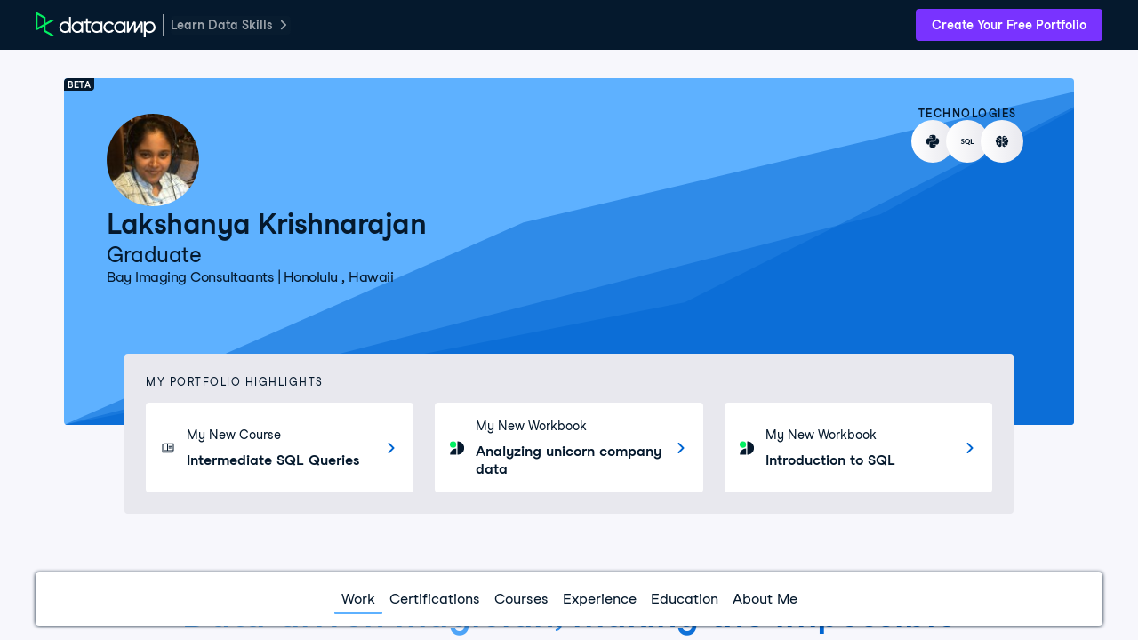

--- FILE ---
content_type: application/javascript
request_url: https://dcmfe.datacamp.com/mfe-app-portfolios/mfe-app-portfolios.10600bcc7fee3a962503.js
body_size: 256094
content:
/*! For license information please see mfe-app-portfolios.10600bcc7fee3a962503.js.LICENSE.txt */
try{let e="undefined"!=typeof window?window:"undefined"!=typeof global?global:"undefined"!=typeof globalThis?globalThis:"undefined"!=typeof self?self:{},t=(new e.Error).stack;t&&(e._sentryDebugIds=e._sentryDebugIds||{},e._sentryDebugIds[t]="49519632-1d16-4a4c-b3fe-f826878865fe",e._sentryDebugIdIdentifier="sentry-dbid-49519632-1d16-4a4c-b3fe-f826878865fe")}catch(e){}{let e="undefined"!=typeof window?window:"undefined"!=typeof global?global:"undefined"!=typeof globalThis?globalThis:"undefined"!=typeof self?self:{};e._sentryModuleMetadata=e._sentryModuleMetadata||{},e._sentryModuleMetadata[(new e.Error).stack]=Object.assign({},e._sentryModuleMetadata[(new e.Error).stack],{dsn:"https://165a8ee9f37da7d4c22c178e3b62ad27@o61655.ingest.us.sentry.io/6402299",mfe_name:"@dcmfe/mfe-app-portfolios"})}System.register(["react","react-dom"],(function(e,t){var n={},r={};return Object.defineProperty(n,"__esModule",{value:!0}),Object.defineProperty(r,"__esModule",{value:!0}),{setters:[function(e){Object.keys(e).forEach((function(t){n[t]=e[t]}))},function(e){Object.keys(e).forEach((function(t){r[t]=e[t]}))}],execute:function(){e(function(){var e,o,i={72:function(e,t,n){"use strict";var r=n(4726);t.A=function(e,t){var n=function(e,t){var n="function"==typeof Symbol&&e[Symbol.iterator];if(!n)return e;var r,o,i=n.call(e),a=[];try{for(;(void 0===t||t-- >0)&&!(r=i.next()).done;)a.push(r.value)}catch(e){o={error:e}}finally{try{r&&!r.done&&(n=i.return)&&n.call(i)}finally{if(o)throw o.error}}return a}((0,r.useState)(!1),2),o=n[0],i=n[1],a=(0,r.useRef)(!1),l=(0,r.useRef)(),c=(0,r.useRef)();function s(){cancelAnimationFrame(Number(l.current)),clearTimeout(Number(c.current))}return(0,r.useEffect)((function(){return a.current=!0,function(){a.current=!1}}),[]),(0,r.useEffect)((function(){return e&&a.current?(s(),l.current=requestAnimationFrame((function(){i(!0)}))):c.current=setTimeout((function(){i(!1)}),t),function(){s()}}),[e,t]),o}},160:function(e,t,n){"use strict";n.d(t,{fW:function(){return o},xy:function(){return i}});var r={github:"github.com/",kaggle:"kaggle.com/",linkedin:"linkedin.com/in/",twitter:"twitter.com/"},o=function(e,t){var n=function(e){var t=e,n="https://";t.includes(n)&&(t=t.replace(n,""));var r="http://";t.includes(r)&&(t=t.replace(r,""));var o="www.";return t.includes(o)&&(t=t.replace(o,"")),t}(e),o=r[t];return n.includes(o)?n.replace(o,""):n},i=function(e,t){return function(e,t){return"website"===t?"https://".concat(e.replace("https://","").replace("http://","")):"https://".concat(r[t]).concat(e)}(o(e,t),t)}},279:function(e){e.exports=function(){"use strict";var e,t,n=1e3,r=6e4,o=36e5,i=864e5,a=/\[([^\]]+)]|Y{1,4}|M{1,4}|D{1,2}|d{1,4}|H{1,2}|h{1,2}|a|A|m{1,2}|s{1,2}|Z{1,2}|SSS/g,l=31536e6,c=2628e6,s=/^(-|\+)?P(?:([-+]?[0-9,.]*)Y)?(?:([-+]?[0-9,.]*)M)?(?:([-+]?[0-9,.]*)W)?(?:([-+]?[0-9,.]*)D)?(?:T(?:([-+]?[0-9,.]*)H)?(?:([-+]?[0-9,.]*)M)?(?:([-+]?[0-9,.]*)S)?)?$/,u={years:l,months:c,days:i,hours:o,minutes:r,seconds:n,milliseconds:1,weeks:6048e5},d=function(e){return e instanceof y},f=function(e,t,n){return new y(e,n,t.$l)},p=function(e){return t.p(e)+"s"},h=function(e){return e<0},g=function(e){return h(e)?Math.ceil(e):Math.floor(e)},m=function(e){return Math.abs(e)},v=function(e,t){return e?h(e)?{negative:!0,format:""+m(e)+t}:{negative:!1,format:""+e+t}:{negative:!1,format:""}},y=function(){function h(e,t,n){var r=this;if(this.$d={},this.$l=n,void 0===e&&(this.$ms=0,this.parseFromMilliseconds()),t)return f(e*u[p(t)],this);if("number"==typeof e)return this.$ms=e,this.parseFromMilliseconds(),this;if("object"==typeof e)return Object.keys(e).forEach((function(t){r.$d[p(t)]=e[t]})),this.calMilliseconds(),this;if("string"==typeof e){var o=e.match(s);if(o){var i=o.slice(2).map((function(e){return null!=e?Number(e):0}));return this.$d.years=i[0],this.$d.months=i[1],this.$d.weeks=i[2],this.$d.days=i[3],this.$d.hours=i[4],this.$d.minutes=i[5],this.$d.seconds=i[6],this.calMilliseconds(),this}}return this}var m=h.prototype;return m.calMilliseconds=function(){var e=this;this.$ms=Object.keys(this.$d).reduce((function(t,n){return t+(e.$d[n]||0)*u[n]}),0)},m.parseFromMilliseconds=function(){var e=this.$ms;this.$d.years=g(e/l),e%=l,this.$d.months=g(e/c),e%=c,this.$d.days=g(e/i),e%=i,this.$d.hours=g(e/o),e%=o,this.$d.minutes=g(e/r),e%=r,this.$d.seconds=g(e/n),e%=n,this.$d.milliseconds=e},m.toISOString=function(){var e=v(this.$d.years,"Y"),t=v(this.$d.months,"M"),n=+this.$d.days||0;this.$d.weeks&&(n+=7*this.$d.weeks);var r=v(n,"D"),o=v(this.$d.hours,"H"),i=v(this.$d.minutes,"M"),a=this.$d.seconds||0;this.$d.milliseconds&&(a+=this.$d.milliseconds/1e3,a=Math.round(1e3*a)/1e3);var l=v(a,"S"),c=e.negative||t.negative||r.negative||o.negative||i.negative||l.negative,s=o.format||i.format||l.format?"T":"",u=(c?"-":"")+"P"+e.format+t.format+r.format+s+o.format+i.format+l.format;return"P"===u||"-P"===u?"P0D":u},m.toJSON=function(){return this.toISOString()},m.format=function(e){var n=e||"YYYY-MM-DDTHH:mm:ss",r={Y:this.$d.years,YY:t.s(this.$d.years,2,"0"),YYYY:t.s(this.$d.years,4,"0"),M:this.$d.months,MM:t.s(this.$d.months,2,"0"),D:this.$d.days,DD:t.s(this.$d.days,2,"0"),H:this.$d.hours,HH:t.s(this.$d.hours,2,"0"),m:this.$d.minutes,mm:t.s(this.$d.minutes,2,"0"),s:this.$d.seconds,ss:t.s(this.$d.seconds,2,"0"),SSS:t.s(this.$d.milliseconds,3,"0")};return n.replace(a,(function(e,t){return t||String(r[e])}))},m.as=function(e){return this.$ms/u[p(e)]},m.get=function(e){var t=this.$ms,n=p(e);return"milliseconds"===n?t%=1e3:t="weeks"===n?g(t/u[n]):this.$d[n],t||0},m.add=function(e,t,n){var r;return r=t?e*u[p(t)]:d(e)?e.$ms:f(e,this).$ms,f(this.$ms+r*(n?-1:1),this)},m.subtract=function(e,t){return this.add(e,t,!0)},m.locale=function(e){var t=this.clone();return t.$l=e,t},m.clone=function(){return f(this.$ms,this)},m.humanize=function(t){return e().add(this.$ms,"ms").locale(this.$l).fromNow(!t)},m.valueOf=function(){return this.asMilliseconds()},m.milliseconds=function(){return this.get("milliseconds")},m.asMilliseconds=function(){return this.as("milliseconds")},m.seconds=function(){return this.get("seconds")},m.asSeconds=function(){return this.as("seconds")},m.minutes=function(){return this.get("minutes")},m.asMinutes=function(){return this.as("minutes")},m.hours=function(){return this.get("hours")},m.asHours=function(){return this.as("hours")},m.days=function(){return this.get("days")},m.asDays=function(){return this.as("days")},m.weeks=function(){return this.get("weeks")},m.asWeeks=function(){return this.as("weeks")},m.months=function(){return this.get("months")},m.asMonths=function(){return this.as("months")},m.years=function(){return this.get("years")},m.asYears=function(){return this.as("years")},h}(),b=function(e,t,n){return e.add(t.years()*n,"y").add(t.months()*n,"M").add(t.days()*n,"d").add(t.hours()*n,"h").add(t.minutes()*n,"m").add(t.seconds()*n,"s").add(t.milliseconds()*n,"ms")};return function(n,r,o){e=o,t=o().$utils(),o.duration=function(e,t){var n=o.locale();return f(e,{$l:n},t)},o.isDuration=d;var i=r.prototype.add,a=r.prototype.subtract;r.prototype.add=function(e,t){return d(e)?b(this,e,1):i.bind(this)(e,t)},r.prototype.subtract=function(e,t){return d(e)?b(this,e,-1):a.bind(this)(e,t)}}}()},292:function(e,t,n){"use strict";var r=n(4345),o=n(2327),i=n(7148),a={"Content-Type":"application/x-www-form-urlencoded"};function l(e,t){!r.isUndefined(e)&&r.isUndefined(e["Content-Type"])&&(e["Content-Type"]=t)}var c,s={transitional:{silentJSONParsing:!0,forcedJSONParsing:!0,clarifyTimeoutError:!1},adapter:(("undefined"!=typeof XMLHttpRequest||"undefined"!=typeof process&&"[object process]"===Object.prototype.toString.call(process))&&(c=n(8427)),c),transformRequest:[function(e,t){return o(t,"Accept"),o(t,"Content-Type"),r.isFormData(e)||r.isArrayBuffer(e)||r.isBuffer(e)||r.isStream(e)||r.isFile(e)||r.isBlob(e)?e:r.isArrayBufferView(e)?e.buffer:r.isURLSearchParams(e)?(l(t,"application/x-www-form-urlencoded;charset=utf-8"),e.toString()):r.isObject(e)||t&&"application/json"===t["Content-Type"]?(l(t,"application/json"),function(e){if(r.isString(e))try{return(0,JSON.parse)(e),r.trim(e)}catch(e){if("SyntaxError"!==e.name)throw e}return(0,JSON.stringify)(e)}(e)):e}],transformResponse:[function(e){var t=this.transitional||s.transitional,n=t&&t.silentJSONParsing,o=t&&t.forcedJSONParsing,a=!n&&"json"===this.responseType;if(a||o&&r.isString(e)&&e.length)try{return JSON.parse(e)}catch(e){if(a){if("SyntaxError"===e.name)throw i(e,this,"E_JSON_PARSE");throw e}}return e}],timeout:0,xsrfCookieName:"XSRF-TOKEN",xsrfHeaderName:"X-XSRF-TOKEN",maxContentLength:-1,maxBodyLength:-1,validateStatus:function(e){return e>=200&&e<300},headers:{common:{Accept:"application/json, text/plain, */*"}}};r.forEach(["delete","get","head"],(function(e){s.headers[e]={}})),r.forEach(["post","put","patch"],(function(e){s.headers[e]=r.merge(a)})),e.exports=s},320:function(e,t){"use strict";var n="function"==typeof Symbol&&Symbol.for,r=n?Symbol.for("react.element"):60103,o=n?Symbol.for("react.portal"):60106,i=n?Symbol.for("react.fragment"):60107,a=n?Symbol.for("react.strict_mode"):60108,l=n?Symbol.for("react.profiler"):60114,c=n?Symbol.for("react.provider"):60109,s=n?Symbol.for("react.context"):60110,u=n?Symbol.for("react.async_mode"):60111,d=n?Symbol.for("react.concurrent_mode"):60111,f=n?Symbol.for("react.forward_ref"):60112,p=n?Symbol.for("react.suspense"):60113,h=n?Symbol.for("react.suspense_list"):60120,g=n?Symbol.for("react.memo"):60115,m=n?Symbol.for("react.lazy"):60116,v=n?Symbol.for("react.block"):60121,y=n?Symbol.for("react.fundamental"):60117,b=n?Symbol.for("react.responder"):60118,w=n?Symbol.for("react.scope"):60119;function O(e){if("object"==typeof e&&null!==e){var t=e.$$typeof;switch(t){case r:switch(e=e.type){case u:case d:case i:case l:case a:case p:return e;default:switch(e=e&&e.$$typeof){case s:case f:case m:case g:case c:return e;default:return t}}case o:return t}}}function A(e){return O(e)===d}t.AsyncMode=u,t.ConcurrentMode=d,t.ContextConsumer=s,t.ContextProvider=c,t.Element=r,t.ForwardRef=f,t.Fragment=i,t.Lazy=m,t.Memo=g,t.Portal=o,t.Profiler=l,t.StrictMode=a,t.Suspense=p,t.isAsyncMode=function(e){return A(e)||O(e)===u},t.isConcurrentMode=A,t.isContextConsumer=function(e){return O(e)===s},t.isContextProvider=function(e){return O(e)===c},t.isElement=function(e){return"object"==typeof e&&null!==e&&e.$$typeof===r},t.isForwardRef=function(e){return O(e)===f},t.isFragment=function(e){return O(e)===i},t.isLazy=function(e){return O(e)===m},t.isMemo=function(e){return O(e)===g},t.isPortal=function(e){return O(e)===o},t.isProfiler=function(e){return O(e)===l},t.isStrictMode=function(e){return O(e)===a},t.isSuspense=function(e){return O(e)===p},t.isValidElementType=function(e){return"string"==typeof e||"function"==typeof e||e===i||e===d||e===l||e===a||e===p||e===h||"object"==typeof e&&null!==e&&(e.$$typeof===m||e.$$typeof===g||e.$$typeof===c||e.$$typeof===s||e.$$typeof===f||e.$$typeof===y||e.$$typeof===b||e.$$typeof===w||e.$$typeof===v)},t.typeOf=O},454:function(e,t,n){"use strict";var r=n(4380),o=n(7537),i=function(){return i=Object.assign||function(e){for(var t,n=1,r=arguments.length;n<r;n++)for(var o in t=arguments[n])Object.prototype.hasOwnProperty.call(t,o)&&(e[o]=t[o]);return e},i.apply(this,arguments)};t.A=function(e){var t=e.size,n=function(e,t){var n={};for(var r in e)Object.prototype.hasOwnProperty.call(e,r)&&t.indexOf(r)<0&&(n[r]=e[r]);if(null!=e&&"function"==typeof Object.getOwnPropertySymbols){var o=0;for(r=Object.getOwnPropertySymbols(e);o<r.length;o++)t.indexOf(r[o])<0&&Object.prototype.propertyIsEnumerable.call(e,r[o])&&(n[r[o]]=e[r[o]])}return n}(e,["size"]);return(0,r.Y)(o.A,i({viewBox:"0 0 18 18",size:t},n,{children:(0,r.Y)("path",{fill:"currentColor",d:"m9.005 7.625 4.83-4.83a.976.976 0 0 1 1.38 1.38l-4.83 4.83 4.82 4.82a.976.976 0 1 1-1.38 1.38l-4.82-4.82-4.83 4.83a.976.976 0 0 1-1.38-1.38l4.83-4.83-4.84-4.84a.976.976 0 1 1 1.38-1.38l4.84 4.84Z"})}))}},524:function(e,t,n){"use strict";e.exports=n(320)},546:function(e,t,n){"use strict";var r=n(4345);function o(){this.handlers=[]}o.prototype.use=function(e,t,n){return this.handlers.push({fulfilled:e,rejected:t,synchronous:!!n&&n.synchronous,runWhen:n?n.runWhen:null}),this.handlers.length-1},o.prototype.eject=function(e){this.handlers[e]&&(this.handlers[e]=null)},o.prototype.forEach=function(e){r.forEach(this.handlers,(function(t){null!==t&&e(t)}))},e.exports=o},630:function(e,t,n){"use strict";n.d(t,{$:function(){return s},s:function(){return c}});var r=n(9575),o=n(3109),i=n(1469),a=n(1344),l=n(8408),c=function(){function e(e){this.options=(0,r.A)({},e.defaultOptions,e.options),this.mutationId=e.mutationId,this.mutationCache=e.mutationCache,this.observers=[],this.state=e.state||{context:void 0,data:void 0,error:null,failureCount:0,isPaused:!1,status:"idle",variables:void 0},this.meta=e.meta}var t=e.prototype;return t.setState=function(e){this.dispatch({type:"setState",state:e})},t.addObserver=function(e){-1===this.observers.indexOf(e)&&this.observers.push(e)},t.removeObserver=function(e){this.observers=this.observers.filter((function(t){return t!==e}))},t.cancel=function(){return this.retryer?(this.retryer.cancel(),this.retryer.promise.then(l.lQ).catch(l.lQ)):Promise.resolve()},t.continue=function(){return this.retryer?(this.retryer.continue(),this.retryer.promise):this.execute()},t.execute=function(){var e,t=this,n="loading"===this.state.status,r=Promise.resolve();return n||(this.dispatch({type:"loading",variables:this.options.variables}),r=r.then((function(){null==t.mutationCache.config.onMutate||t.mutationCache.config.onMutate(t.state.variables,t)})).then((function(){return null==t.options.onMutate?void 0:t.options.onMutate(t.state.variables)})).then((function(e){e!==t.state.context&&t.dispatch({type:"loading",context:e,variables:t.state.variables})}))),r.then((function(){return t.executeMutation()})).then((function(n){e=n,null==t.mutationCache.config.onSuccess||t.mutationCache.config.onSuccess(e,t.state.variables,t.state.context,t)})).then((function(){return null==t.options.onSuccess?void 0:t.options.onSuccess(e,t.state.variables,t.state.context)})).then((function(){return null==t.options.onSettled?void 0:t.options.onSettled(e,null,t.state.variables,t.state.context)})).then((function(){return t.dispatch({type:"success",data:e}),e})).catch((function(e){return null==t.mutationCache.config.onError||t.mutationCache.config.onError(e,t.state.variables,t.state.context,t),(0,o.t)().error(e),Promise.resolve().then((function(){return null==t.options.onError?void 0:t.options.onError(e,t.state.variables,t.state.context)})).then((function(){return null==t.options.onSettled?void 0:t.options.onSettled(void 0,e,t.state.variables,t.state.context)})).then((function(){throw t.dispatch({type:"error",error:e}),e}))}))},t.executeMutation=function(){var e,t=this;return this.retryer=new a.eJ({fn:function(){return t.options.mutationFn?t.options.mutationFn(t.state.variables):Promise.reject("No mutationFn found")},onFail:function(){t.dispatch({type:"failed"})},onPause:function(){t.dispatch({type:"pause"})},onContinue:function(){t.dispatch({type:"continue"})},retry:null!=(e=this.options.retry)?e:0,retryDelay:this.options.retryDelay}),this.retryer.promise},t.dispatch=function(e){var t=this;this.state=function(e,t){switch(t.type){case"failed":return(0,r.A)({},e,{failureCount:e.failureCount+1});case"pause":return(0,r.A)({},e,{isPaused:!0});case"continue":return(0,r.A)({},e,{isPaused:!1});case"loading":return(0,r.A)({},e,{context:t.context,data:void 0,error:null,isPaused:!1,status:"loading",variables:t.variables});case"success":return(0,r.A)({},e,{data:t.data,error:null,status:"success",isPaused:!1});case"error":return(0,r.A)({},e,{data:void 0,error:t.error,failureCount:e.failureCount+1,isPaused:!1,status:"error"});case"setState":return(0,r.A)({},e,t.state);default:return e}}(this.state,e),i.j.batch((function(){t.observers.forEach((function(t){t.onMutationUpdate(e)})),t.mutationCache.notify(t)}))},e}();function s(){return{context:void 0,data:void 0,error:null,failureCount:0,isPaused:!1,status:"idle",variables:void 0}}},701:function(e,t,n){"use strict";function r(e,t){return r=Object.setPrototypeOf||function(e,t){return e.__proto__=t,e},r(e,t)}function o(e,t){e.prototype=Object.create(t.prototype),e.prototype.constructor=e,r(e,t)}n.d(t,{A:function(){return o}})},774:function(e,t,n){"use strict";n.d(t,{A:function(){return M}});var r=n(4726),o=n(4380),i=n(1339),a=n(2670),l=n(5428),c=n(3198),s=n(7691),u=n(7737),d=function(){return d=Object.assign||function(e){for(var t,n=1,r=arguments.length;n<r;n++)for(var o in t=arguments[n])Object.prototype.hasOwnProperty.call(t,o)&&(e[o]=t[o]);return e},d.apply(this,arguments)},f=function(e,t,n){if(n||2===arguments.length)for(var r,o=0,i=t.length;o<i;o++)!r&&o in t||(r||(r=Array.prototype.slice.call(t,0,o)),r[o]=t[o]);return e.concat(r||Array.prototype.slice.call(t))},p={large:{sizing:u.A.sizing.large,spacing:u.A.spacing.medium,spacingWithEnhancer:"40px"},medium:{sizing:u.A.sizing.medium,spacing:"12px",spacingWithEnhancer:"36px"},small:{sizing:u.A.sizing.small,spacing:"12px",spacingWithEnhancer:u.A.spacing.xlarge}},h=(0,l.AH)({"&::after":{borderRadius:"6px",content:'""',display:"block",inset:0,margin:"-2px",pointerEvents:"none",position:"absolute",transition:"box-shadow 125ms ease-out",zIndex:u.A.zIndex.default},position:"relative",width:"100%"});function g(e){var t=e.disabled,n=e.inverted,r=e.isFocused,o=e.size;return f(f([],function(e,t){var n="function"==typeof Symbol&&e[Symbol.iterator];if(!n)return e;var r,o,i=n.call(e),a=[];try{for(;(void 0===t||t-- >0)&&!(r=i.next()).done;)a.push(r.value)}catch(e){o={error:e}}finally{try{r&&!r.done&&(n=i.return)&&n.call(i)}finally{if(o)throw o.error}}return a}(n?[c.v]:[]),!1),[h,(0,l.AH)(d({height:p[o].sizing,opacity:t?u.A.opacity.high:1},r&&{"&::after":{boxShadow:"0 0 0 2px ".concat(s.w.border.focusOutline)}}))],!1)}var m=(0,l.AH)({"&::-ms-clear, &::-ms-reveal":{display:"none",height:0,width:0},"&::-webkit-search-decoration, &::-webkit-search-cancel-button, &::-webkit-search-results-button, &::-webkit-search-results-decoration":{display:"none"},"&::placeholder":{color:s.w.text.subtle,opacity:1},"&:-webkit-autofill":{boxShadow:"0 0 0 ".concat(u.A.sizing.medium," white inset")},"&:disabled":{cursor:"default"},appearance:"none",backgroundColor:s.w.background.contrast,border:"".concat(u.A.borderWidth.thin," solid ").concat(s.w.border.strong),borderRadius:u.A.borderRadius.medium,color:s.w.text.main,cursor:"text",display:"flex",fontFamily:u.A.fontFamilies.sansSerif,fontWeight:u.A.fontWeights.regular,height:"100%",lineHeight:u.A.lineHeights.relaxed,outline:0,width:"100%"});function v(e){var t=e.hasEnhancerRight,n=e.hasError,r=e.hasIconLeft,o=e.size;return[m,(0,l.AH)(d({fontSize:u.A.fontSizes[o],paddingLeft:r?p[o].spacingWithEnhancer:p[o].spacing,paddingRight:t?p[o].spacingWithEnhancer:p[o].spacing},n&&{borderColor:s.w.error.darker,boxShadow:"0 0 0 1px ".concat(s.w.error.darker)}))]}var y=(0,l.AH)({alignItems:"center",color:s.w.text.main,display:"flex",height:"100%",pointerEvents:"none",position:"absolute",zIndex:u.A.zIndex.default});function b(e){var t=e.size;return[y,(0,l.AH)({left:p[t].spacing,top:0})]}function w(e){var t=e.size;return[y,(0,l.AH)({right:p[t].spacing,top:0})]}var O=(0,l.AH)({"&:disabled":{cursor:"inherit"},alignItems:"center",backgroundColor:"transparent",border:0,borderRadius:u.A.borderRadius.medium,color:"inherit",cursor:"pointer",display:"flex",marginRight:"-2px",outline:0,padding:"2px",pointerEvents:"auto"});function A(e){var t=e.isFocusVisible;return[O,(0,l.AH)(d({},t&&{boxShadow:"0 0 0 2px ".concat(s.w.border.focusOutline)}))]}var x=function(){return x=Object.assign||function(e){for(var t,n=1,r=arguments.length;n<r;n++)for(var o in t=arguments[n])Object.prototype.hasOwnProperty.call(t,o)&&(e[o]=t[o]);return e},x.apply(this,arguments)},j=function(e){var t=e.children,n=e.size,l=void 0===n?"medium":n,c=function(e,t){var n={};for(var r in e)Object.prototype.hasOwnProperty.call(e,r)&&t.indexOf(r)<0&&(n[r]=e[r]);if(null!=e&&"function"==typeof Object.getOwnPropertySymbols){var o=0;for(r=Object.getOwnPropertySymbols(e);o<r.length;o++)t.indexOf(r[o])<0&&Object.prototype.propertyIsEnumerable.call(e,r[o])&&(n[r[o]]=e[r[o]])}return n}(e,["children","size"]),s=(0,i.og)(),u=s.focusProps,d=s.isFocusVisible;return(0,o.Y)("button",x({type:"button"},(0,a.v6)(u,c),{css:A({isFocusVisible:d})},{children:null!=t.props.size?t:(0,r.cloneElement)(t,{size:"large"===l?"medium":l})}))},S=n(7537),k=function(){return k=Object.assign||function(e){for(var t,n=1,r=arguments.length;n<r;n++)for(var o in t=arguments[n])Object.prototype.hasOwnProperty.call(t,o)&&(e[o]=t[o]);return e},k.apply(this,arguments)},P=function(e){var t=e.size,n=function(e,t){var n={};for(var r in e)Object.prototype.hasOwnProperty.call(e,r)&&t.indexOf(r)<0&&(n[r]=e[r]);if(null!=e&&"function"==typeof Object.getOwnPropertySymbols){var o=0;for(r=Object.getOwnPropertySymbols(e);o<r.length;o++)t.indexOf(r[o])<0&&Object.prototype.propertyIsEnumerable.call(e,r[o])&&(n[r[o]]=e[r[o]])}return n}(e,["size"]);return(0,o.Y)(S.A,k({viewBox:"0 0 18 18",size:t},n,{children:(0,o.Y)("path",{fill:"currentColor",d:"m13.26 12.303 4.408 3.953a1 1 0 0 1-1.336 1.488L11.78 13.66a7.5 7.5 0 1 1 1.482-1.358ZM7.5 13a5.5 5.5 0 1 0 0-11 5.5 5.5 0 0 0 0 11Z"})}))},C=function(){return C=Object.assign||function(e){for(var t,n=1,r=arguments.length;n<r;n++)for(var o in t=arguments[n])Object.prototype.hasOwnProperty.call(t,o)&&(e[o]=t[o]);return e},C.apply(this,arguments)},E=function(e){var t=e.size,n=function(e,t){var n={};for(var r in e)Object.prototype.hasOwnProperty.call(e,r)&&t.indexOf(r)<0&&(n[r]=e[r]);if(null!=e&&"function"==typeof Object.getOwnPropertySymbols){var o=0;for(r=Object.getOwnPropertySymbols(e);o<r.length;o++)t.indexOf(r[o])<0&&Object.prototype.propertyIsEnumerable.call(e,r[o])&&(n[r[o]]=e[r[o]])}return n}(e,["size"]);return(0,o.Y)(S.A,C({viewBox:"0 0 18 18",size:t},n,{children:(0,o.Y)("path",{fill:"currentColor",d:"m14.679 6.999 1.445-1.445C17.265 6.75 18 8.024 18 9c0 2.51-4.858 7-9 7-.915 0-1.858-.203-2.773-.55l1.579-1.578A5.74 5.74 0 0 0 9 14c3.866 0 7-4.367 7-5 0-.25-.49-1.084-1.321-2.001ZM10.416 4.19A5.504 5.504 0 0 0 9 4C5.134 4 2 8.102 2 9c0 .366.522 1.267 1.403 2.204L1.967 12.64C.77 11.423 0 10.082 0 9c0-2.697 4.791-7 9-7 .969 0 1.977.246 2.952.654L10.416 4.19Zm3.605-1.483a1 1 0 1 1 1.414 1.414L4.121 15.435a1 1 0 0 1-1.414-1.414L14.021 2.707Z"})}))},D=n(6160),Y=function(){return Y=Object.assign||function(e){for(var t,n=1,r=arguments.length;n<r;n++)for(var o in t=arguments[n])Object.prototype.hasOwnProperty.call(t,o)&&(e[o]=t[o]);return e},Y.apply(this,arguments)},R=function(e){var t=e.children,n=e.size;return(0,o.Y)("div",Y({css:w({size:n})},{children:t}))},z=function(){return z=Object.assign||function(e){for(var t,n=1,r=arguments.length;n<r;n++)for(var o in t=arguments[n])Object.prototype.hasOwnProperty.call(t,o)&&(e[o]=t[o]);return e},z.apply(this,arguments)},I=function(e){var t=e.children,n=e.size;return(0,o.Y)("div",z({css:b({size:n})},{children:t}))},T=function(){return T=Object.assign||function(e){for(var t,n=1,r=arguments.length;n<r;n++)for(var o in t=arguments[n])Object.prototype.hasOwnProperty.call(t,o)&&(e[o]=t[o]);return e},T.apply(this,arguments)},H=function(e,t){var n="function"==typeof Symbol&&e[Symbol.iterator];if(!n)return e;var r,o,i=n.call(e),a=[];try{for(;(void 0===t||t-- >0)&&!(r=i.next()).done;)a.push(r.value)}catch(e){o={error:e}}finally{try{r&&!r.done&&(n=i.return)&&n.call(i)}finally{if(o)throw o.error}}return a};function F(e,t,n){var o;return(0,r.cloneElement)(e,T(T({},n),{size:null!==(o=e.props.size)&&void 0!==o?o:"large"===t?"medium":t}))}var L=(0,r.forwardRef)((function(e,t){var n=e.disabled,i=void 0!==n&&n,a=e.enhancerRight,l=e.error,c=void 0!==l&&l,s=e.iconLeft,u=e.inverted,d=void 0!==u&&u,f=e.onBlur,p=e.onFocus,h=e.passwordVisibilityAriaLabel,m=void 0===h?function(e){var t=e.isPasswordVisible;return"".concat(t?"Hide":"Show"," password text")}:h,y=e.size,b=void 0===y?"medium":y,w=e.type,O=function(e,t){var n={};for(var r in e)Object.prototype.hasOwnProperty.call(e,r)&&t.indexOf(r)<0&&(n[r]=e[r]);if(null!=e&&"function"==typeof Object.getOwnPropertySymbols){var o=0;for(r=Object.getOwnPropertySymbols(e);o<r.length;o++)t.indexOf(r[o])<0&&Object.prototype.propertyIsEnumerable.call(e,r[o])&&(n[r[o]]=e[r[o]])}return n}(e,["disabled","enhancerRight","error","iconLeft","inverted","onBlur","onFocus","passwordVisibilityAriaLabel","size","type"]),A=H((0,r.useState)(!1),2),x=A[0],S=A[1],k=H((0,r.useState)(!1),2),C=k[0],Y=k[1],z="password"===w;return(0,o.FD)("div",T({css:g({disabled:i,inverted:d,isFocused:x,size:b})},{children:["search"===w?(0,o.Y)(I,T({},{size:b},{children:(0,o.Y)(P,{"data-testid":"search-icon",size:"large"===b?"medium":b})})):null!=s?(0,o.Y)(I,T({},{size:b},{children:F(s,b)})):null,(0,o.Y)("input",T({},O,z&&{autoComplete:"new-password",spellCheck:!1},{"aria-invalid":c,css:v({hasEnhancerRight:z||!(null==a),hasError:c,hasIconLeft:"search"===w||!(null==s),size:b}),disabled:i,onBlur:function(e){null!=f&&f(e),S(!1)},onFocus:function(e){null!=p&&p(e),S(!0)},ref:t,type:C?"text":w})),z?(0,o.Y)(R,T({},{size:b},{children:(0,o.Y)(j,T({"aria-label":m({isPasswordVisible:C}),disabled:i,onClick:function(){return Y(!C)},size:b},{children:C?(0,o.Y)(E,{}):(0,o.Y)(D.A,{})}))})):null!=a?(0,o.Y)(R,T({},{size:b},{children:F(a,b,{disabled:i})})):null]}))})),M=Object.assign(L,{Enhancer:j})},1085:function(e,t,n){"use strict";e.exports=n(3335)},1113:function(e,t,n){"use strict";n.d(t,{$:function(){return o},d:function(){return i}});var r=n(4726),o=(0,r.createContext)(null);function i(){return(0,r.useContext)(o)}},1186:function(e,t,n){"use strict";n.d(t,{AH:function(){return c},IB:function(){return i},ZI:function(){return o},_u:function(){return a},jm:function(){return r},kY:function(){return l}});var r=/^(((https):\/\/)(www\.)?(github\.com\/))?([^/]){0,38}\/?$/i,o=/^(((https):\/\/)(www\.)?(kaggle\.com\/))?(\w){0,20}\/?$/,i=/^(((https):\/\/)(www\.)?((twitter\.com)|(x\.com))\/)?(\w){0,15}\/?$/,a=/^(((https):\/\/)(www\.)?(linkedin\.com\/in\/))?([^/]){3,100}\/?$/,l=/^((https?):\/\/)?(www\.)?[-a-zA-Z0-9@:%._\\+~#=]{1,256}\.[a-zA-Z0-9()]{1,55}\b([-a-zA-Z0-9()@:%_\\+.~#?&//=]*)/,c=/[^A-Za-z0-9-]/gi},1293:function(e){"use strict";function t(e){this._maxSize=e,this.clear()}t.prototype.clear=function(){this._size=0,this._values=Object.create(null)},t.prototype.get=function(e){return this._values[e]},t.prototype.set=function(e,t){return this._size>=this._maxSize&&this.clear(),e in this._values||this._size++,this._values[e]=t};var n=/[^.^\]^[]+|(?=\[\]|\.\.)/g,r=/^\d+$/,o=/^\d/,i=/[~`!#$%\^&*+=\-\[\]\\';,/{}|\\":<>\?]/g,a=/^\s*(['"]?)(.*?)(\1)\s*$/,l=new t(512),c=new t(512),s=new t(512);function u(e){return l.get(e)||l.set(e,d(e).map((function(e){return e.replace(a,"$2")})))}function d(e){return e.match(n)||[""]}function f(e){return"string"==typeof e&&e&&-1!==["'",'"'].indexOf(e.charAt(0))}function p(e){return!f(e)&&(function(e){return e.match(o)&&!e.match(r)}(e)||function(e){return i.test(e)}(e))}e.exports={Cache:t,split:d,normalizePath:u,setter:function(e){var t=u(e);return c.get(e)||c.set(e,(function(e,n){for(var r=0,o=t.length,i=e;r<o-1;){var a=t[r];if("__proto__"===a||"constructor"===a||"prototype"===a)return e;i=i[t[r++]]}i[t[r]]=n}))},getter:function(e,t){var n=u(e);return s.get(e)||s.set(e,(function(e){for(var r=0,o=n.length;r<o;){if(null==e&&t)return;e=e[n[r++]]}return e}))},join:function(e){return e.reduce((function(e,t){return e+(f(t)||r.test(t)?"["+t+"]":(e?".":"")+t)}),"")},forEach:function(e,t,n){!function(e,t,n){var r,o,i,a,l=e.length;for(o=0;o<l;o++)(r=e[o])&&(p(r)&&(r='"'+r+'"'),i=!(a=f(r))&&/^\d+$/.test(r),t.call(n,r,a,i,o,e))}(Array.isArray(e)?e:d(e),t,n)}}},1332:function(e,t,n){"use strict";var r=n(4726),o=function(e,t){var n="function"==typeof Symbol&&e[Symbol.iterator];if(!n)return e;var r,o,i=n.call(e),a=[];try{for(;(void 0===t||t-- >0)&&!(r=i.next()).done;)a.push(r.value)}catch(e){o={error:e}}finally{try{r&&!r.done&&(n=i.return)&&n.call(i)}finally{if(o)throw o.error}}return a},i={horizontal:{dimension:"offsetWidth",scroll:"scrollLeft",scrollDimension:"scrollWidth"},vertical:{dimension:"offsetHeight",scroll:"scrollTop",scrollDimension:"scrollHeight"}};t.A=function(e,t){void 0===t&&(t="horizontal");var n=o((0,r.useState)(!1),2),a=n[0],l=n[1],c=o((0,r.useState)(!1),2),s=c[0],u=c[1];return(0,r.useEffect)((function(){var n=e.current;function r(){null!=n&&(l(n[i[t].scroll]>0),u(Math.ceil(n[i[t].scrollDimension]-n[i[t].scroll])-n[i[t].dimension]>2))}return r(),null==n||n.addEventListener("scroll",r),window.addEventListener("resize",r),function(){null==n||n.removeEventListener("scroll",r),window.removeEventListener("resize",r)}}),[e,t]),{showEndHint:s,showStartHint:a}}},1339:function(e,t,n){"use strict";function r(e,t,n){return t in e?Object.defineProperty(e,t,{value:n,enumerable:!0,configurable:!0,writable:!0}):e[t]=n,e}n.d(t,{og:function(){return H}});var o=n(4726);const i="undefined"!=typeof document?o.default.useLayoutEffect:()=>{};Boolean("undefined"!=typeof window&&window.document&&window.document.createElement),new Map;const a=e=>{var t;return null!==(t=null==e?void 0:e.ownerDocument)&&void 0!==t?t:document},l=e=>e&&"window"in e&&e.window===e?e:a(e).defaultView||window;new Set(["id"]),new Set(["aria-label","aria-labelledby","aria-describedby","aria-details"]),new Set(["href","target","rel","download","ping","referrerPolicy"]);function c(e){var t;return"undefined"!=typeof window&&null!=window.navigator&&((null===(t=window.navigator.userAgentData)||void 0===t?void 0:t.brands.some((t=>e.test(t.brand))))||e.test(window.navigator.userAgent))}function s(e){var t;return"undefined"!=typeof window&&null!=window.navigator&&e.test((null===(t=window.navigator.userAgentData)||void 0===t?void 0:t.platform)||window.navigator.platform)}function u(){return s(/^Mac/i)}let d=new Map,f=new Set;function p(){if("undefined"==typeof window)return;function e(e){return"propertyName"in e}let t=n=>{if(!e(n)||!n.target)return;let r=d.get(n.target);if(r&&(r.delete(n.propertyName),0===r.size&&(n.target.removeEventListener("transitioncancel",t),d.delete(n.target)),0===d.size)){for(let e of f)e();f.clear()}};document.body.addEventListener("transitionrun",(n=>{if(!e(n)||!n.target)return;let r=d.get(n.target);r||(r=new Set,d.set(n.target,r),n.target.addEventListener("transitioncancel",t,{once:!0})),r.add(n.propertyName)})),document.body.addEventListener("transitionend",t)}"undefined"!=typeof document&&("loading"!==document.readyState?p():document.addEventListener("DOMContentLoaded",p)),"undefined"!=typeof document&&window.visualViewport,new Map,new WeakMap;o.default.createContext({register:()=>{}}).displayName="PressResponderContext",Symbol("linkClicked"),new Set(["checkbox","radio","range","color","file","image","button","submit","reset"]);class h{isDefaultPrevented(){return this.nativeEvent.defaultPrevented}preventDefault(){this.defaultPrevented=!0,this.nativeEvent.preventDefault()}stopPropagation(){this.nativeEvent.stopPropagation(),this.isPropagationStopped=()=>!0}isPropagationStopped(){return!1}persist(){}constructor(e,t){this.nativeEvent=t,this.target=t.target,this.currentTarget=t.currentTarget,this.relatedTarget=t.relatedTarget,this.bubbles=t.bubbles,this.cancelable=t.cancelable,this.defaultPrevented=t.defaultPrevented,this.eventPhase=t.eventPhase,this.isTrusted=t.isTrusted,this.timeStamp=t.timeStamp,this.type=e}}function g(e){let t=(0,o.useRef)({isFocused:!1,observer:null});i((()=>{const e=t.current;return()=>{e.observer&&(e.observer.disconnect(),e.observer=null)}}),[]);let n=function(e){const t=(0,o.useRef)(null);return i((()=>{t.current=e}),[e]),(0,o.useCallback)(((...e)=>{const n=t.current;return null==n?void 0:n(...e)}),[])}((t=>{null==e||e(t)}));return(0,o.useCallback)((e=>{if(e.target instanceof HTMLButtonElement||e.target instanceof HTMLInputElement||e.target instanceof HTMLTextAreaElement||e.target instanceof HTMLSelectElement){t.current.isFocused=!0;let r=e.target,o=e=>{t.current.isFocused=!1,r.disabled&&n(new h("blur",e)),t.current.observer&&(t.current.observer.disconnect(),t.current.observer=null)};r.addEventListener("focusout",o,{once:!0}),t.current.observer=new MutationObserver((()=>{if(t.current.isFocused&&r.disabled){var e;null===(e=t.current.observer)||void 0===e||e.disconnect();let n=r===document.activeElement?null:document.activeElement;r.dispatchEvent(new FocusEvent("blur",{relatedTarget:n})),r.dispatchEvent(new FocusEvent("focusout",{bubbles:!0,relatedTarget:n}))}})),t.current.observer.observe(r,{attributes:!0,attributeFilter:["disabled"]})}}),[n])}let m=null,v=new Set,y=new Map,b=!1,w=!1;const O={Tab:!0,Escape:!0};function A(e,t){for(let n of v)n(e,t)}function x(e){b=!0,function(e){return!(e.metaKey||!u()&&e.altKey||e.ctrlKey||"Control"===e.key||"Shift"===e.key||"Meta"===e.key)}(e)&&(m="keyboard",A("keyboard",e))}function j(e){m="pointer","mousedown"!==e.type&&"pointerdown"!==e.type||(b=!0,A("pointer",e))}function S(e){var t;(0===(t=e).mozInputSource&&t.isTrusted||(c(/Android/i)&&t.pointerType?"click"===t.type&&1===t.buttons:0===t.detail&&!t.pointerType))&&(b=!0,m="virtual")}function k(e){e.target!==window&&e.target!==document&&(b||w||(m="virtual",A("virtual",e)),b=!1,w=!1)}function P(){b=!1,w=!0}function C(e){if("undefined"==typeof window||y.get(l(e)))return;const t=l(e),n=a(e);let r=t.HTMLElement.prototype.focus;t.HTMLElement.prototype.focus=function(){b=!0,r.apply(this,arguments)},n.addEventListener("keydown",x,!0),n.addEventListener("keyup",x,!0),n.addEventListener("click",S,!0),t.addEventListener("focus",k,!0),t.addEventListener("blur",P,!1),"undefined"!=typeof PointerEvent?(n.addEventListener("pointerdown",j,!0),n.addEventListener("pointermove",j,!0),n.addEventListener("pointerup",j,!0)):(n.addEventListener("mousedown",j,!0),n.addEventListener("mousemove",j,!0),n.addEventListener("mouseup",j,!0)),t.addEventListener("beforeunload",(()=>{E(e)}),{once:!0}),y.set(t,{focus:r})}const E=(e,t)=>{const n=l(e),r=a(e);t&&r.removeEventListener("DOMContentLoaded",t),y.has(n)&&(n.HTMLElement.prototype.focus=y.get(n).focus,r.removeEventListener("keydown",x,!0),r.removeEventListener("keyup",x,!0),r.removeEventListener("click",S,!0),n.removeEventListener("focus",k,!0),n.removeEventListener("blur",P,!1),"undefined"!=typeof PointerEvent?(r.removeEventListener("pointerdown",j,!0),r.removeEventListener("pointermove",j,!0),r.removeEventListener("pointerup",j,!0)):(r.removeEventListener("mousedown",j,!0),r.removeEventListener("mousemove",j,!0),r.removeEventListener("mouseup",j,!0)),y.delete(n))};function D(){return"pointer"!==m}"undefined"!=typeof document&&function(e){const t=a(e);let n;"loading"!==t.readyState?C(e):(n=()=>{C(e)},t.addEventListener("DOMContentLoaded",n))}();const Y=new Set(["checkbox","radio","range","color","file","image","button","submit","reset"]);const R=["input:not([disabled]):not([type=hidden])","select:not([disabled])","textarea:not([disabled])","button:not([disabled])","a[href]","area[href]","summary","iframe","object","embed","audio[controls]","video[controls]","[contenteditable]"];function z(e,t){return t.some((t=>t.contains(e)))}R.join(":not([hidden]),"),R.push('[tabindex]:not([tabindex="-1"]):not([disabled])'),R.join(':not([hidden]):not([tabindex="-1"]),');class I{get size(){return this.fastMap.size}getTreeNode(e){return this.fastMap.get(e)}addTreeNode(e,t,n){let r=this.fastMap.get(null!=t?t:null),o=new T({scopeRef:e});r.addChild(o),o.parent=r,this.fastMap.set(e,o),n&&(o.nodeToRestore=n)}addNode(e){this.fastMap.set(e.scopeRef,e)}removeTreeNode(e){if(null===e)return;let t=this.fastMap.get(e),n=t.parent;for(let e of this.traverse())e!==t&&t.nodeToRestore&&e.nodeToRestore&&t.scopeRef.current&&z(e.nodeToRestore,t.scopeRef.current)&&(e.nodeToRestore=t.nodeToRestore);let r=t.children;n.removeChild(t),r.size>0&&r.forEach((e=>n.addChild(e))),this.fastMap.delete(t.scopeRef)}*traverse(e=this.root){if(null!=e.scopeRef&&(yield e),e.children.size>0)for(let t of e.children)yield*this.traverse(t)}clone(){let e=new I;for(let t of this.traverse())e.addTreeNode(t.scopeRef,t.parent.scopeRef,t.nodeToRestore);return e}constructor(){r(this,"fastMap",new Map),this.root=new T({scopeRef:null}),this.fastMap.set(null,this.root)}}class T{addChild(e){this.children.add(e),e.parent=this}removeChild(e){this.children.delete(e),e.parent=void 0}constructor(e){r(this,"children",new Set),r(this,"contain",!1),this.scopeRef=e.scopeRef}}function H(e={}){let{autoFocus:t=!1,isTextInput:n,within:r}=e,i=(0,o.useRef)({isFocused:!1,isFocusVisible:t||D()}),[a,c]=(0,o.useState)(!1),[s,u]=(0,o.useState)((()=>i.current.isFocused&&i.current.isFocusVisible)),d=(0,o.useCallback)((()=>u(i.current.isFocused&&i.current.isFocusVisible)),[]),f=(0,o.useCallback)((e=>{i.current.isFocused=e,c(e),d()}),[d]);var p,h,m;p=e=>{i.current.isFocusVisible=e,d()},h=[],m={isTextInput:n},C(),(0,o.useEffect)((()=>{let e=(e,t)=>{(function(e,t,n){var r;const o="undefined"!=typeof window?l(null==n?void 0:n.target).HTMLInputElement:HTMLInputElement,i="undefined"!=typeof window?l(null==n?void 0:n.target).HTMLTextAreaElement:HTMLTextAreaElement,a="undefined"!=typeof window?l(null==n?void 0:n.target).HTMLElement:HTMLElement,c="undefined"!=typeof window?l(null==n?void 0:n.target).KeyboardEvent:KeyboardEvent;return!((e=e||(null==n?void 0:n.target)instanceof o&&!Y.has(null==n||null===(r=n.target)||void 0===r?void 0:r.type)||(null==n?void 0:n.target)instanceof i||(null==n?void 0:n.target)instanceof a&&(null==n?void 0:n.target.isContentEditable))&&"keyboard"===t&&n instanceof c&&!O[n.key])})(!!(null==m?void 0:m.isTextInput),e,t)&&p(D())};return v.add(e),()=>{v.delete(e)}}),h);let{focusProps:y}=function(e){let{isDisabled:t,onFocus:n,onBlur:r,onFocusChange:i}=e;const a=(0,o.useCallback)((e=>{if(e.target===e.currentTarget)return r&&r(e),i&&i(!1),!0}),[r,i]),l=g(a),c=(0,o.useCallback)((e=>{e.target===e.currentTarget&&document.activeElement===e.target&&(n&&n(e),i&&i(!0),l(e))}),[i,n,l]);return{focusProps:{onFocus:!t&&(n||i||r)?c:void 0,onBlur:t||!r&&!i?void 0:a}}}({isDisabled:r,onFocusChange:f}),{focusWithinProps:b}=function(e){let{isDisabled:t,onBlurWithin:n,onFocusWithin:r,onFocusWithinChange:i}=e,a=(0,o.useRef)({isFocusWithin:!1}),l=(0,o.useCallback)((e=>{a.current.isFocusWithin&&!e.currentTarget.contains(e.relatedTarget)&&(a.current.isFocusWithin=!1,n&&n(e),i&&i(!1))}),[n,i,a]),c=g(l),s=(0,o.useCallback)((e=>{a.current.isFocusWithin||document.activeElement!==e.target||(r&&r(e),i&&i(!0),a.current.isFocusWithin=!0,c(e))}),[r,i,c]);return t?{focusWithinProps:{onFocus:void 0,onBlur:void 0}}:{focusWithinProps:{onFocus:s,onBlur:l}}}({isDisabled:!r,onFocusWithinChange:f});return{isFocused:a,isFocusVisible:i.current.isFocused&&s,focusProps:r?b:y}}new I},1344:function(e,t,n){"use strict";n.d(t,{dd:function(){return l},eJ:function(){return u},wm:function(){return s}});var r=n(9042),o=n(3227),i=n(8408);function a(e){return Math.min(1e3*Math.pow(2,e),3e4)}function l(e){return"function"==typeof(null==e?void 0:e.cancel)}var c=function(e){this.revert=null==e?void 0:e.revert,this.silent=null==e?void 0:e.silent};function s(e){return e instanceof c}var u=function(e){var t,n,s,u,d=this,f=!1;this.abort=e.abort,this.cancel=function(e){return null==t?void 0:t(e)},this.cancelRetry=function(){f=!0},this.continueRetry=function(){f=!1},this.continue=function(){return null==n?void 0:n()},this.failureCount=0,this.isPaused=!1,this.isResolved=!1,this.isTransportCancelable=!1,this.promise=new Promise((function(e,t){s=e,u=t}));var p=function(t){d.isResolved||(d.isResolved=!0,null==e.onSuccess||e.onSuccess(t),null==n||n(),s(t))},h=function(t){d.isResolved||(d.isResolved=!0,null==e.onError||e.onError(t),null==n||n(),u(t))};!function s(){if(!d.isResolved){var u;try{u=e.fn()}catch(e){u=Promise.reject(e)}t=function(e){if(!d.isResolved&&(h(new c(e)),null==d.abort||d.abort(),l(u)))try{u.cancel()}catch(e){}},d.isTransportCancelable=l(u),Promise.resolve(u).then(p).catch((function(t){var l,c;if(!d.isResolved){var u=null!=(l=e.retry)?l:3,p=null!=(c=e.retryDelay)?c:a,g="function"==typeof p?p(d.failureCount,t):p,m=!0===u||"number"==typeof u&&d.failureCount<u||"function"==typeof u&&u(d.failureCount,t);!f&&m?(d.failureCount++,null==e.onFail||e.onFail(d.failureCount,t),(0,i.yy)(g).then((function(){if(!r.m.isFocused()||!o.t.isOnline())return new Promise((function(t){n=t,d.isPaused=!0,null==e.onPause||e.onPause()})).then((function(){n=void 0,d.isPaused=!1,null==e.onContinue||e.onContinue()}))})).then((function(){f?h(t):s()}))):h(t)}}))}}()}},1376:function(e,t,n){"use strict";n.d(t,{$k:function(){return u},Et:function(){return c},SK:function(){return p},UN:function(){return f},WM:function(){return s},aO:function(){return i},b_:function(){return a},j2:function(){return d},js:function(){return l},mW:function(){return h},uT:function(){return r},wi:function(){return o}});var r=1e3,o="my-portfolio/create",i=".mfe-composer-layout-vertical__child--expand",a="50%",l=["robinmeister4"],c="mfe-app-portfolios",s="modal-overlay",u="Anonymous",d="Waffle",f="".concat(u," ").concat(d),p="Profile picture disabled by Group Admin",h="about/placeholder.svg"},1469:function(e,t,n){"use strict";n.d(t,{j:function(){return i}});var r=n(8408),o=function(){function e(){this.queue=[],this.transactions=0,this.notifyFn=function(e){e()},this.batchNotifyFn=function(e){e()}}var t=e.prototype;return t.batch=function(e){var t;this.transactions++;try{t=e()}finally{this.transactions--,this.transactions||this.flush()}return t},t.schedule=function(e){var t=this;this.transactions?this.queue.push(e):(0,r.G6)((function(){t.notifyFn(e)}))},t.batchCalls=function(e){var t=this;return function(){for(var n=arguments.length,r=new Array(n),o=0;o<n;o++)r[o]=arguments[o];t.schedule((function(){e.apply(void 0,r)}))}},t.flush=function(){var e=this,t=this.queue;this.queue=[],t.length&&(0,r.G6)((function(){e.batchNotifyFn((function(){t.forEach((function(t){e.notifyFn(t)}))}))}))},t.setNotifyFunction=function(e){this.notifyFn=e},t.setBatchNotifyFunction=function(e){this.batchNotifyFn=e},e}(),i=new o},1513:function(e){"use strict";var t=Object.getOwnPropertySymbols,n=Object.prototype.hasOwnProperty,r=Object.prototype.propertyIsEnumerable;e.exports=function(){try{if(!Object.assign)return!1;var e=new String("abc");if(e[5]="de","5"===Object.getOwnPropertyNames(e)[0])return!1;for(var t={},n=0;n<10;n++)t["_"+String.fromCharCode(n)]=n;if("0123456789"!==Object.getOwnPropertyNames(t).map((function(e){return t[e]})).join(""))return!1;var r={};return"abcdefghijklmnopqrst".split("").forEach((function(e){r[e]=e})),"abcdefghijklmnopqrst"===Object.keys(Object.assign({},r)).join("")}catch(e){return!1}}()?Object.assign:function(e,o){for(var i,a,l=function(e){if(null==e)throw new TypeError("Object.assign cannot be called with null or undefined");return Object(e)}(e),c=1;c<arguments.length;c++){for(var s in i=Object(arguments[c]))n.call(i,s)&&(l[s]=i[s]);if(t){a=t(i);for(var u=0;u<a.length;u++)r.call(i,a[u])&&(l[a[u]]=i[a[u]])}}return l}},1613:function(e,t,n){"use strict";function r(){return r=Object.assign?Object.assign.bind():function(e){for(var t=1;t<arguments.length;t++){var n=arguments[t];for(var r in n)Object.prototype.hasOwnProperty.call(n,r)&&(e[r]=n[r])}return e},r.apply(this,arguments)}var o;n.d(t,{AO:function(){return d},Gh:function(){return Y},HS:function(){return R},Oi:function(){return l},Rr:function(){return f},pX:function(){return F},pb:function(){return C},rc:function(){return o},tH:function(){return H},ue:function(){return h},yD:function(){return D},zR:function(){return a}}),function(e){e.Pop="POP",e.Push="PUSH",e.Replace="REPLACE"}(o||(o={}));const i="popstate";function a(e){return void 0===e&&(e={}),function(e,t,n,a){void 0===a&&(a={});let{window:c=document.defaultView,v5Compat:f=!1}=a,p=c.history,h=o.Pop,g=null,m=v();function v(){return(p.state||{idx:null}).idx}function y(){h=o.Pop;let e=v(),t=null==e?null:e-m;m=e,g&&g({action:h,location:w.location,delta:t})}function b(e){let t="null"!==c.location.origin?c.location.origin:c.location.href,n="string"==typeof e?e:d(e);return n=n.replace(/ $/,"%20"),l(t,"No window.location.(origin|href) available to create URL for href: "+n),new URL(n,t)}null==m&&(m=0,p.replaceState(r({},p.state,{idx:m}),""));let w={get action(){return h},get location(){return e(c,p)},listen(e){if(g)throw new Error("A history only accepts one active listener");return c.addEventListener(i,y),g=e,()=>{c.removeEventListener(i,y),g=null}},createHref(e){return t(c,e)},createURL:b,encodeLocation(e){let t=b(e);return{pathname:t.pathname,search:t.search,hash:t.hash}},push:function(e,t){h=o.Push;let r=u(w.location,e,t);n&&n(r,e),m=v()+1;let i=s(r,m),a=w.createHref(r);try{p.pushState(i,"",a)}catch(e){if(e instanceof DOMException&&"DataCloneError"===e.name)throw e;c.location.assign(a)}f&&g&&g({action:h,location:w.location,delta:1})},replace:function(e,t){h=o.Replace;let r=u(w.location,e,t);n&&n(r,e),m=v();let i=s(r,m),a=w.createHref(r);p.replaceState(i,"",a),f&&g&&g({action:h,location:w.location,delta:0})},go(e){return p.go(e)}};return w}((function(e,t){let{pathname:n,search:r,hash:o}=e.location;return u("",{pathname:n,search:r,hash:o},t.state&&t.state.usr||null,t.state&&t.state.key||"default")}),(function(e,t){return"string"==typeof t?t:d(t)}),null,e)}function l(e,t){if(!1===e||null==e)throw new Error(t)}function c(e,t){if(!e){"undefined"!=typeof console&&console.warn(t);try{throw new Error(t)}catch(e){}}}function s(e,t){return{usr:e.state,key:e.key,idx:t}}function u(e,t,n,o){return void 0===n&&(n=null),r({pathname:"string"==typeof e?e:e.pathname,search:"",hash:""},"string"==typeof t?f(t):t,{state:n,key:t&&t.key||o||Math.random().toString(36).substr(2,8)})}function d(e){let{pathname:t="/",search:n="",hash:r=""}=e;return n&&"?"!==n&&(t+="?"===n.charAt(0)?n:"?"+n),r&&"#"!==r&&(t+="#"===r.charAt(0)?r:"#"+r),t}function f(e){let t={};if(e){let n=e.indexOf("#");n>=0&&(t.hash=e.substr(n),e=e.substr(0,n));let r=e.indexOf("?");r>=0&&(t.search=e.substr(r),e=e.substr(0,r)),e&&(t.pathname=e)}return t}var p;function h(e,t,n){return void 0===n&&(n="/"),function(e,t,n,r){let o=C(("string"==typeof t?f(t):t).pathname||"/",n);if(null==o)return null;let i=g(e);!function(e){e.sort(((e,t)=>e.score!==t.score?t.score-e.score:function(e,t){return e.length===t.length&&e.slice(0,-1).every(((e,n)=>e===t[n]))?e[e.length-1]-t[t.length-1]:0}(e.routesMeta.map((e=>e.childrenIndex)),t.routesMeta.map((e=>e.childrenIndex)))))}(i);let a=null;for(let e=0;null==a&&e<i.length;++e){let t=P(o);a=S(i[e],t,r)}return a}(e,t,n,!1)}function g(e,t,n,r){void 0===t&&(t=[]),void 0===n&&(n=[]),void 0===r&&(r="");let o=(e,o,i)=>{let a={relativePath:void 0===i?e.path||"":i,caseSensitive:!0===e.caseSensitive,childrenIndex:o,route:e};a.relativePath.startsWith("/")&&(l(a.relativePath.startsWith(r),'Absolute route path "'+a.relativePath+'" nested under path "'+r+'" is not valid. An absolute child route path must start with the combined path of all its parent routes.'),a.relativePath=a.relativePath.slice(r.length));let c=R([r,a.relativePath]),s=n.concat(a);e.children&&e.children.length>0&&(l(!0!==e.index,'Index routes must not have child routes. Please remove all child routes from route path "'+c+'".'),g(e.children,t,s,c)),(null!=e.path||e.index)&&t.push({path:c,score:j(c,e.index),routesMeta:s})};return e.forEach(((e,t)=>{var n;if(""!==e.path&&null!=(n=e.path)&&n.includes("?"))for(let n of m(e.path))o(e,t,n);else o(e,t)})),t}function m(e){let t=e.split("/");if(0===t.length)return[];let[n,...r]=t,o=n.endsWith("?"),i=n.replace(/\?$/,"");if(0===r.length)return o?[i,""]:[i];let a=m(r.join("/")),l=[];return l.push(...a.map((e=>""===e?i:[i,e].join("/")))),o&&l.push(...a),l.map((t=>e.startsWith("/")&&""===t?"/":t))}!function(e){e.data="data",e.deferred="deferred",e.redirect="redirect",e.error="error"}(p||(p={})),new Set(["lazy","caseSensitive","path","id","index","children"]);const v=/^:[\w-]+$/,y=3,b=2,w=1,O=10,A=-2,x=e=>"*"===e;function j(e,t){let n=e.split("/"),r=n.length;return n.some(x)&&(r+=A),t&&(r+=b),n.filter((e=>!x(e))).reduce(((e,t)=>e+(v.test(t)?y:""===t?w:O)),r)}function S(e,t,n){void 0===n&&(n=!1);let{routesMeta:r}=e,o={},i="/",a=[];for(let e=0;e<r.length;++e){let l=r[e],c=e===r.length-1,s="/"===i?t:t.slice(i.length)||"/",u=k({path:l.relativePath,caseSensitive:l.caseSensitive,end:c},s),d=l.route;if(!u&&c&&n&&!r[r.length-1].route.index&&(u=k({path:l.relativePath,caseSensitive:l.caseSensitive,end:!1},s)),!u)return null;Object.assign(o,u.params),a.push({params:o,pathname:R([i,u.pathname]),pathnameBase:z(R([i,u.pathnameBase])),route:d}),"/"!==u.pathnameBase&&(i=R([i,u.pathnameBase]))}return a}function k(e,t){"string"==typeof e&&(e={path:e,caseSensitive:!1,end:!0});let[n,r]=function(e,t,n){void 0===t&&(t=!1),void 0===n&&(n=!0),c("*"===e||!e.endsWith("*")||e.endsWith("/*"),'Route path "'+e+'" will be treated as if it were "'+e.replace(/\*$/,"/*")+'" because the `*` character must always follow a `/` in the pattern. To get rid of this warning, please change the route path to "'+e.replace(/\*$/,"/*")+'".');let r=[],o="^"+e.replace(/\/*\*?$/,"").replace(/^\/*/,"/").replace(/[\\.*+^${}|()[\]]/g,"\\$&").replace(/\/:([\w-]+)(\?)?/g,((e,t,n)=>(r.push({paramName:t,isOptional:null!=n}),n?"/?([^\\/]+)?":"/([^\\/]+)")));return e.endsWith("*")?(r.push({paramName:"*"}),o+="*"===e||"/*"===e?"(.*)$":"(?:\\/(.+)|\\/*)$"):n?o+="\\/*$":""!==e&&"/"!==e&&(o+="(?:(?=\\/|$))"),[new RegExp(o,t?void 0:"i"),r]}(e.path,e.caseSensitive,e.end),o=t.match(n);if(!o)return null;let i=o[0],a=i.replace(/(.)\/+$/,"$1"),l=o.slice(1);return{params:r.reduce(((e,t,n)=>{let{paramName:r,isOptional:o}=t;if("*"===r){let e=l[n]||"";a=i.slice(0,i.length-e.length).replace(/(.)\/+$/,"$1")}const c=l[n];return e[r]=o&&!c?void 0:(c||"").replace(/%2F/g,"/"),e}),{}),pathname:i,pathnameBase:a,pattern:e}}function P(e){try{return e.split("/").map((e=>decodeURIComponent(e).replace(/\//g,"%2F"))).join("/")}catch(t){return c(!1,'The URL path "'+e+'" could not be decoded because it is is a malformed URL segment. This is probably due to a bad percent encoding ('+t+")."),e}}function C(e,t){if("/"===t)return e;if(!e.toLowerCase().startsWith(t.toLowerCase()))return null;let n=t.endsWith("/")?t.length-1:t.length,r=e.charAt(n);return r&&"/"!==r?null:e.slice(n)||"/"}function E(e,t,n,r){return"Cannot include a '"+e+"' character in a manually specified `to."+t+"` field ["+JSON.stringify(r)+"].  Please separate it out to the `to."+n+'` field. Alternatively you may provide the full path as a string in <Link to="..."> and the router will parse it for you.'}function D(e,t){let n=function(e){return e.filter(((e,t)=>0===t||e.route.path&&e.route.path.length>0))}(e);return t?n.map(((e,t)=>t===n.length-1?e.pathname:e.pathnameBase)):n.map((e=>e.pathnameBase))}function Y(e,t,n,o){let i;void 0===o&&(o=!1),"string"==typeof e?i=f(e):(i=r({},e),l(!i.pathname||!i.pathname.includes("?"),E("?","pathname","search",i)),l(!i.pathname||!i.pathname.includes("#"),E("#","pathname","hash",i)),l(!i.search||!i.search.includes("#"),E("#","search","hash",i)));let a,c=""===e||""===i.pathname,s=c?"/":i.pathname;if(null==s)a=n;else{let e=t.length-1;if(!o&&s.startsWith("..")){let t=s.split("/");for(;".."===t[0];)t.shift(),e-=1;i.pathname=t.join("/")}a=e>=0?t[e]:"/"}let u=function(e,t){void 0===t&&(t="/");let{pathname:n,search:r="",hash:o=""}="string"==typeof e?f(e):e,i=n?n.startsWith("/")?n:function(e,t){let n=t.replace(/\/+$/,"").split("/");return e.split("/").forEach((e=>{".."===e?n.length>1&&n.pop():"."!==e&&n.push(e)})),n.length>1?n.join("/"):"/"}(n,t):t;return{pathname:i,search:I(r),hash:T(o)}}(i,a),d=s&&"/"!==s&&s.endsWith("/"),p=(c||"."===s)&&n.endsWith("/");return u.pathname.endsWith("/")||!d&&!p||(u.pathname+="/"),u}const R=e=>e.join("/").replace(/\/\/+/g,"/"),z=e=>e.replace(/\/+$/,"").replace(/^\/*/,"/"),I=e=>e&&"?"!==e?e.startsWith("?")?e:"?"+e:"",T=e=>e&&"#"!==e?e.startsWith("#")?e:"#"+e:"";class H extends Error{}function F(e){return null!=e&&"number"==typeof e.status&&"string"==typeof e.statusText&&"boolean"==typeof e.internal&&"data"in e}const L=["post","put","patch","delete"],M=(new Set(L),["get",...L]);new Set(M),new Set([301,302,303,307,308]),new Set([307,308]),Symbol("deferred")},1617:function(e,t,n){"use strict";var r=n(4345),o=n(7638),i=n(6945),a=n(292),l=n(9945);function c(e){if(e.cancelToken&&e.cancelToken.throwIfRequested(),e.signal&&e.signal.aborted)throw new l("canceled")}e.exports=function(e){return c(e),e.headers=e.headers||{},e.data=o.call(e,e.data,e.headers,e.transformRequest),e.headers=r.merge(e.headers.common||{},e.headers[e.method]||{},e.headers),r.forEach(["delete","get","head","post","put","patch","common"],(function(t){delete e.headers[t]})),(e.adapter||a.adapter)(e).then((function(t){return c(e),t.data=o.call(e,t.data,t.headers,e.transformResponse),t}),(function(t){return i(t)||(c(e),t&&t.response&&(t.response.data=o.call(e,t.response.data,t.response.headers,e.transformResponse))),Promise.reject(t)}))}},1792:function(e,t,n){"use strict";var r=n(7148);e.exports=function(e,t,n,o,i){var a=new Error(e);return r(a,t,n,o,i)}},1840:function(e,t,n){"use strict";n.d(t,{U:function(){return c}});var r=n(2061),o=n(4726),i=n(8104),a=n(1376),l=n(1954),c=function(e){var t=e.showToast,n=e.submitRef,c=e.user,s=(0,o.useState)(c||{}),u=(0,r.A)(s,2),d=u[0],f=u[1],p=(0,o.useRef)(!1),h=(0,l.S)(void 0,t),g=h.isLoading,m=h.updateProfile,v=(0,i.YQ)((function(e){return m(d)}),a.uT);return(0,o.useEffect)((function(){return function(){v.flush()}}),[v]),(0,o.useEffect)((function(){if(n&&p.current)return v.cancel(),void n.current.click();p.current=!0}),[n,d,v]),{isLoading:g,setUpdatedAboutYou:f,submitForm:v,updatedAboutYou:d}}},1860:function(e,t,n){"use strict";function r(e){return a(e)?(e.nodeName||"").toLowerCase():"#document"}function o(e){var t;return(null==e||null==(t=e.ownerDocument)?void 0:t.defaultView)||window}function i(e){var t;return null==(t=(a(e)?e.ownerDocument:e.document)||window.document)?void 0:t.documentElement}function a(e){return e instanceof Node||e instanceof o(e).Node}function l(e){return e instanceof Element||e instanceof o(e).Element}function c(e){return e instanceof HTMLElement||e instanceof o(e).HTMLElement}function s(e){return"undefined"!=typeof ShadowRoot&&(e instanceof ShadowRoot||e instanceof o(e).ShadowRoot)}function u(e){const{overflow:t,overflowX:n,overflowY:r,display:o}=m(e);return/auto|scroll|overlay|hidden|clip/.test(t+r+n)&&!["inline","contents"].includes(o)}function d(e){return["table","td","th"].includes(r(e))}function f(e){const t=h(),n=m(e);return"none"!==n.transform||"none"!==n.perspective||!!n.containerType&&"normal"!==n.containerType||!t&&!!n.backdropFilter&&"none"!==n.backdropFilter||!t&&!!n.filter&&"none"!==n.filter||["transform","perspective","filter"].some((e=>(n.willChange||"").includes(e)))||["paint","layout","strict","content"].some((e=>(n.contain||"").includes(e)))}function p(e){let t=y(e);for(;c(t)&&!g(t);){if(f(t))return t;t=y(t)}return null}function h(){return!("undefined"==typeof CSS||!CSS.supports)&&CSS.supports("-webkit-backdrop-filter","none")}function g(e){return["html","body","#document"].includes(r(e))}function m(e){return o(e).getComputedStyle(e)}function v(e){return l(e)?{scrollLeft:e.scrollLeft,scrollTop:e.scrollTop}:{scrollLeft:e.pageXOffset,scrollTop:e.pageYOffset}}function y(e){if("html"===r(e))return e;const t=e.assignedSlot||e.parentNode||s(e)&&e.host||i(e);return s(t)?t.host:t}function b(e){const t=y(e);return g(t)?e.ownerDocument?e.ownerDocument.body:e.body:c(t)&&u(t)?t:b(t)}function w(e,t,n){var r;void 0===t&&(t=[]),void 0===n&&(n=!0);const i=b(e),a=i===(null==(r=e.ownerDocument)?void 0:r.body),l=o(i);return a?t.concat(l,l.visualViewport||[],u(i)?i:[],l.frameElement&&n?w(l.frameElement):[]):t.concat(i,w(i,[],n))}n.d(t,{$4:function(){return y},CP:function(){return v},L9:function(){return m},Lv:function(){return d},Tc:function(){return h},ZU:function(){return u},ep:function(){return i},eu:function(){return g},gJ:function(){return p},mq:function(){return r},sQ:function(){return f},sb:function(){return c},v9:function(){return w},vq:function(){return l},zk:function(){return o}})},1867:function(e){"use strict";e.exports=r},1954:function(e,t,n){"use strict";n.d(t,{S:function(){return v}});var r=n(4586),o=n(6330),i=n(1113),a=n(6660),l=n.n(a),c=n(7017),s=n(8690),u=n(160),d=n(4609),f=n(6997),p=n(7561),h=n(9710);function g(e,t){var n=Object.keys(e);if(Object.getOwnPropertySymbols){var r=Object.getOwnPropertySymbols(e);t&&(r=r.filter((function(t){return Object.getOwnPropertyDescriptor(e,t).enumerable}))),n.push.apply(n,r)}return n}function m(e){for(var t=1;t<arguments.length;t++){var n=null!=arguments[t]?arguments[t]:{};t%2?g(Object(n),!0).forEach((function(t){(0,r.A)(e,t,n[t])})):Object.getOwnPropertyDescriptors?Object.defineProperties(e,Object.getOwnPropertyDescriptors(n)):g(Object(n)).forEach((function(t){Object.defineProperty(e,t,Object.getOwnPropertyDescriptor(n,t))}))}return e}var v=function(){var e=arguments.length>0&&void 0!==arguments[0]?arguments[0]:d.Wp,t=!(arguments.length>1&&void 0!==arguments[1])||arguments[1],n=(0,h.K)(),r=(0,i.d)().toast,a=(0,c.useQuery)(["portfolio",n]).refetch,g=(0,c.useQuery)("currentUser").refetch,v=(0,s.Zp)(),y=(0,c.useMutation)(function(){var e=(0,o.A)(regeneratorRuntime.mark((function e(t){var r,o,i,a,c,s,d,f;return regeneratorRuntime.wrap((function(e){for(;;)switch(e.prev=e.next){case 0:return e.abrupt("return",l().put("".concat("https://profiles-api.datacamp.com","/user/").concat(n),m(m({},t),{},{socialMedia:m(m(m(m(m({},t.socialMedia),(null==t||null===(r=t.socialMedia)||void 0===r?void 0:r.githubHandle)&&{githubHandle:(0,u.fW)(null==t||null===(o=t.socialMedia)||void 0===o?void 0:o.githubHandle,"github")}),(null==t||null===(i=t.socialMedia)||void 0===i?void 0:i.kaggleHandle)&&{kaggleHandle:(0,u.fW)(null==t||null===(a=t.socialMedia)||void 0===a?void 0:a.kaggleHandle,"kaggle")}),(null==t||null===(c=t.socialMedia)||void 0===c?void 0:c.linkedinHandle)&&{linkedinHandle:(0,u.fW)(null==t||null===(s=t.socialMedia)||void 0===s?void 0:s.linkedinHandle,"linkedin")}),(null==t||null===(d=t.socialMedia)||void 0===d?void 0:d.twitterHandle)&&{twitterHandle:(0,u.fW)(null==t||null===(f=t.socialMedia)||void 0===f?void 0:f.twitterHandle,"twitter")})}),{withCredentials:!0}));case 1:case"end":return e.stop()}}),e)})));return function(t){return e.apply(this,arguments)}}(),{mutationKey:["portfolio",n],onError:function(){r(e),a()},onSuccess:function(e){t&&r(d.Jt);var o=(e.config||{}).data,i=(JSON.parse(o||"{}")||{}).slug;i&&i!==n&&(v("/".concat((0,p.u)(i),"/edit?tab=about-you")),g()),a(),(0,f.w)(f.B)}});return{cancel:y.reset,isError:y.isError,isLoading:y.isLoading,updateProfile:y.mutate}}},2061:function(e,t,n){"use strict";n.d(t,{A:function(){return o}});var r=n(7985);function o(e,t){return function(e){if(Array.isArray(e))return e}(e)||function(e,t){var n=null==e?null:"undefined"!=typeof Symbol&&e[Symbol.iterator]||e["@@iterator"];if(null!=n){var r,o,i=[],a=!0,l=!1;try{for(n=n.call(e);!(a=(r=n.next()).done)&&(i.push(r.value),!t||i.length!==t);a=!0);}catch(e){l=!0,o=e}finally{try{a||null==n.return||n.return()}finally{if(l)throw o}}return i}}(e,t)||(0,r.A)(e,t)||function(){throw new TypeError("Invalid attempt to destructure non-iterable instance.\nIn order to be iterable, non-array objects must have a [Symbol.iterator]() method.")}()}},2079:function(e,t,n){"use strict";n.d(t,{B:function(){return i}});var r=n(7737);function o(e){return"@media screen and (min-width: ".concat(e,")")}var i={aboveLarge:o(r.A.breakpoints.large),aboveMedium:o(r.A.breakpoints.medium),aboveSmall:o(r.A.breakpoints.small)}},2163:function(e,t,n){"use strict";n.d(t,{A:function(){return re}});var r=function(){function e(e){var t=this;this._insertTag=function(e){var n;n=0===t.tags.length?t.insertionPoint?t.insertionPoint.nextSibling:t.prepend?t.container.firstChild:t.before:t.tags[t.tags.length-1].nextSibling,t.container.insertBefore(e,n),t.tags.push(e)},this.isSpeedy=void 0===e.speedy||e.speedy,this.tags=[],this.ctr=0,this.nonce=e.nonce,this.key=e.key,this.container=e.container,this.prepend=e.prepend,this.insertionPoint=e.insertionPoint,this.before=null}var t=e.prototype;return t.hydrate=function(e){e.forEach(this._insertTag)},t.insert=function(e){this.ctr%(this.isSpeedy?65e3:1)==0&&this._insertTag(function(e){var t=document.createElement("style");return t.setAttribute("data-emotion",e.key),void 0!==e.nonce&&t.setAttribute("nonce",e.nonce),t.appendChild(document.createTextNode("")),t.setAttribute("data-s",""),t}(this));var t=this.tags[this.tags.length-1];if(this.isSpeedy){var n=function(e){if(e.sheet)return e.sheet;for(var t=0;t<document.styleSheets.length;t++)if(document.styleSheets[t].ownerNode===e)return document.styleSheets[t]}(t);try{n.insertRule(e,n.cssRules.length)}catch(e){}}else t.appendChild(document.createTextNode(e));this.ctr++},t.flush=function(){this.tags.forEach((function(e){return e.parentNode&&e.parentNode.removeChild(e)})),this.tags=[],this.ctr=0},e}(),o=Math.abs,i=String.fromCharCode,a=Object.assign;function l(e){return e.trim()}function c(e,t,n){return e.replace(t,n)}function s(e,t){return e.indexOf(t)}function u(e,t){return 0|e.charCodeAt(t)}function d(e,t,n){return e.slice(t,n)}function f(e){return e.length}function p(e){return e.length}function h(e,t){return t.push(e),e}var g=1,m=1,v=0,y=0,b=0,w="";function O(e,t,n,r,o,i,a){return{value:e,root:t,parent:n,type:r,props:o,children:i,line:g,column:m,length:a,return:""}}function A(e,t){return a(O("",null,null,"",null,null,0),e,{length:-e.length},t)}function x(){return b=y>0?u(w,--y):0,m--,10===b&&(m=1,g--),b}function j(){return b=y<v?u(w,y++):0,m++,10===b&&(m=1,g++),b}function S(){return u(w,y)}function k(){return y}function P(e,t){return d(w,e,t)}function C(e){switch(e){case 0:case 9:case 10:case 13:case 32:return 5;case 33:case 43:case 44:case 47:case 62:case 64:case 126:case 59:case 123:case 125:return 4;case 58:return 3;case 34:case 39:case 40:case 91:return 2;case 41:case 93:return 1}return 0}function E(e){return g=m=1,v=f(w=e),y=0,[]}function D(e){return w="",e}function Y(e){return l(P(y-1,I(91===e?e+2:40===e?e+1:e)))}function R(e){for(;(b=S())&&b<33;)j();return C(e)>2||C(b)>3?"":" "}function z(e,t){for(;--t&&j()&&!(b<48||b>102||b>57&&b<65||b>70&&b<97););return P(e,k()+(t<6&&32==S()&&32==j()))}function I(e){for(;j();)switch(b){case e:return y;case 34:case 39:34!==e&&39!==e&&I(b);break;case 40:41===e&&I(e);break;case 92:j()}return y}function T(e,t){for(;j()&&e+b!==57&&(e+b!==84||47!==S()););return"/*"+P(t,y-1)+"*"+i(47===e?e:j())}function H(e){for(;!C(S());)j();return P(e,y)}var F="-ms-",L="-moz-",M="-webkit-",_="comm",B="rule",W="decl",U="@keyframes";function N(e,t){for(var n="",r=p(e),o=0;o<r;o++)n+=t(e[o],o,e,t)||"";return n}function V(e,t,n,r){switch(e.type){case"@layer":if(e.children.length)break;case"@import":case W:return e.return=e.return||e.value;case _:return"";case U:return e.return=e.value+"{"+N(e.children,r)+"}";case B:e.value=e.props.join(",")}return f(n=N(e.children,r))?e.return=e.value+"{"+n+"}":""}function $(e){return D(q("",null,null,null,[""],e=E(e),0,[0],e))}function q(e,t,n,r,o,a,l,d,p){for(var g=0,m=0,v=l,y=0,b=0,w=0,O=1,A=1,P=1,C=0,E="",D=o,I=a,F=r,L=E;A;)switch(w=C,C=j()){case 40:if(108!=w&&58==u(L,v-1)){-1!=s(L+=c(Y(C),"&","&\f"),"&\f")&&(P=-1);break}case 34:case 39:case 91:L+=Y(C);break;case 9:case 10:case 13:case 32:L+=R(w);break;case 92:L+=z(k()-1,7);continue;case 47:switch(S()){case 42:case 47:h(K(T(j(),k()),t,n),p);break;default:L+="/"}break;case 123*O:d[g++]=f(L)*P;case 125*O:case 59:case 0:switch(C){case 0:case 125:A=0;case 59+m:-1==P&&(L=c(L,/\f/g,"")),b>0&&f(L)-v&&h(b>32?Q(L+";",r,n,v-1):Q(c(L," ","")+";",r,n,v-2),p);break;case 59:L+=";";default:if(h(F=Z(L,t,n,g,m,o,d,E,D=[],I=[],v),a),123===C)if(0===m)q(L,t,F,F,D,a,v,d,I);else switch(99===y&&110===u(L,3)?100:y){case 100:case 108:case 109:case 115:q(e,F,F,r&&h(Z(e,F,F,0,0,o,d,E,o,D=[],v),I),o,I,v,d,r?D:I);break;default:q(L,F,F,F,[""],I,0,d,I)}}g=m=b=0,O=P=1,E=L="",v=l;break;case 58:v=1+f(L),b=w;default:if(O<1)if(123==C)--O;else if(125==C&&0==O++&&125==x())continue;switch(L+=i(C),C*O){case 38:P=m>0?1:(L+="\f",-1);break;case 44:d[g++]=(f(L)-1)*P,P=1;break;case 64:45===S()&&(L+=Y(j())),y=S(),m=v=f(E=L+=H(k())),C++;break;case 45:45===w&&2==f(L)&&(O=0)}}return a}function Z(e,t,n,r,i,a,s,u,f,h,g){for(var m=i-1,v=0===i?a:[""],y=p(v),b=0,w=0,A=0;b<r;++b)for(var x=0,j=d(e,m+1,m=o(w=s[b])),S=e;x<y;++x)(S=l(w>0?v[x]+" "+j:c(j,/&\f/g,v[x])))&&(f[A++]=S);return O(e,t,n,0===i?B:u,f,h,g)}function K(e,t,n){return O(e,t,n,_,i(b),d(e,2,-2),0)}function Q(e,t,n,r){return O(e,t,n,W,d(e,0,r),d(e,r+1,-1),r)}var G=function(e,t,n){for(var r=0,o=0;r=o,o=S(),38===r&&12===o&&(t[n]=1),!C(o);)j();return P(e,y)},J=new WeakMap,X=function(e){if("rule"===e.type&&e.parent&&!(e.length<1)){for(var t=e.value,n=e.parent,r=e.column===n.column&&e.line===n.line;"rule"!==n.type;)if(!(n=n.parent))return;if((1!==e.props.length||58===t.charCodeAt(0)||J.get(n))&&!r){J.set(e,!0);for(var o=[],a=function(e,t){return D(function(e,t){var n=-1,r=44;do{switch(C(r)){case 0:38===r&&12===S()&&(t[n]=1),e[n]+=G(y-1,t,n);break;case 2:e[n]+=Y(r);break;case 4:if(44===r){e[++n]=58===S()?"&\f":"",t[n]=e[n].length;break}default:e[n]+=i(r)}}while(r=j());return e}(E(e),t))}(t,o),l=n.props,c=0,s=0;c<a.length;c++)for(var u=0;u<l.length;u++,s++)e.props[s]=o[c]?a[c].replace(/&\f/g,l[u]):l[u]+" "+a[c]}}},ee=function(e){if("decl"===e.type){var t=e.value;108===t.charCodeAt(0)&&98===t.charCodeAt(2)&&(e.return="",e.value="")}};function te(e,t){switch(function(e,t){return 45^u(e,0)?(((t<<2^u(e,0))<<2^u(e,1))<<2^u(e,2))<<2^u(e,3):0}(e,t)){case 5103:return M+"print-"+e+e;case 5737:case 4201:case 3177:case 3433:case 1641:case 4457:case 2921:case 5572:case 6356:case 5844:case 3191:case 6645:case 3005:case 6391:case 5879:case 5623:case 6135:case 4599:case 4855:case 4215:case 6389:case 5109:case 5365:case 5621:case 3829:return M+e+e;case 5349:case 4246:case 4810:case 6968:case 2756:return M+e+L+e+F+e+e;case 6828:case 4268:return M+e+F+e+e;case 6165:return M+e+F+"flex-"+e+e;case 5187:return M+e+c(e,/(\w+).+(:[^]+)/,M+"box-$1$2"+F+"flex-$1$2")+e;case 5443:return M+e+F+"flex-item-"+c(e,/flex-|-self/,"")+e;case 4675:return M+e+F+"flex-line-pack"+c(e,/align-content|flex-|-self/,"")+e;case 5548:return M+e+F+c(e,"shrink","negative")+e;case 5292:return M+e+F+c(e,"basis","preferred-size")+e;case 6060:return M+"box-"+c(e,"-grow","")+M+e+F+c(e,"grow","positive")+e;case 4554:return M+c(e,/([^-])(transform)/g,"$1"+M+"$2")+e;case 6187:return c(c(c(e,/(zoom-|grab)/,M+"$1"),/(image-set)/,M+"$1"),e,"")+e;case 5495:case 3959:return c(e,/(image-set\([^]*)/,M+"$1$`$1");case 4968:return c(c(e,/(.+:)(flex-)?(.*)/,M+"box-pack:$3"+F+"flex-pack:$3"),/s.+-b[^;]+/,"justify")+M+e+e;case 4095:case 3583:case 4068:case 2532:return c(e,/(.+)-inline(.+)/,M+"$1$2")+e;case 8116:case 7059:case 5753:case 5535:case 5445:case 5701:case 4933:case 4677:case 5533:case 5789:case 5021:case 4765:if(f(e)-1-t>6)switch(u(e,t+1)){case 109:if(45!==u(e,t+4))break;case 102:return c(e,/(.+:)(.+)-([^]+)/,"$1"+M+"$2-$3$1"+L+(108==u(e,t+3)?"$3":"$2-$3"))+e;case 115:return~s(e,"stretch")?te(c(e,"stretch","fill-available"),t)+e:e}break;case 4949:if(115!==u(e,t+1))break;case 6444:switch(u(e,f(e)-3-(~s(e,"!important")&&10))){case 107:return c(e,":",":"+M)+e;case 101:return c(e,/(.+:)([^;!]+)(;|!.+)?/,"$1"+M+(45===u(e,14)?"inline-":"")+"box$3$1"+M+"$2$3$1"+F+"$2box$3")+e}break;case 5936:switch(u(e,t+11)){case 114:return M+e+F+c(e,/[svh]\w+-[tblr]{2}/,"tb")+e;case 108:return M+e+F+c(e,/[svh]\w+-[tblr]{2}/,"tb-rl")+e;case 45:return M+e+F+c(e,/[svh]\w+-[tblr]{2}/,"lr")+e}return M+e+F+e+e}return e}var ne=[function(e,t,n,r){if(e.length>-1&&!e.return)switch(e.type){case W:e.return=te(e.value,e.length);break;case U:return N([A(e,{value:c(e.value,"@","@"+M)})],r);case B:if(e.length)return function(e,t){return e.map(t).join("")}(e.props,(function(t){switch(function(e){return(e=/(::plac\w+|:read-\w+)/.exec(e))?e[0]:e}(t)){case":read-only":case":read-write":return N([A(e,{props:[c(t,/:(read-\w+)/,":-moz-$1")]})],r);case"::placeholder":return N([A(e,{props:[c(t,/:(plac\w+)/,":"+M+"input-$1")]}),A(e,{props:[c(t,/:(plac\w+)/,":-moz-$1")]}),A(e,{props:[c(t,/:(plac\w+)/,F+"input-$1")]})],r)}return""}))}}],re=function(e){var t=e.key;if("css"===t){var n=document.querySelectorAll("style[data-emotion]:not([data-s])");Array.prototype.forEach.call(n,(function(e){-1!==e.getAttribute("data-emotion").indexOf(" ")&&(document.head.appendChild(e),e.setAttribute("data-s",""))}))}var o,i,a=e.stylisPlugins||ne,l={},c=[];o=e.container||document.head,Array.prototype.forEach.call(document.querySelectorAll('style[data-emotion^="'+t+' "]'),(function(e){for(var t=e.getAttribute("data-emotion").split(" "),n=1;n<t.length;n++)l[t[n]]=!0;c.push(e)}));var s,u,d,f,h=[V,(f=function(e){s.insert(e)},function(e){e.root||(e=e.return)&&f(e)})],g=(u=[X,ee].concat(a,h),d=p(u),function(e,t,n,r){for(var o="",i=0;i<d;i++)o+=u[i](e,t,n,r)||"";return o});i=function(e,t,n,r){s=n,N($(e?e+"{"+t.styles+"}":t.styles),g),r&&(m.inserted[t.name]=!0)};var m={key:t,sheet:new r({key:t,container:o,nonce:e.nonce,speedy:e.speedy,prepend:e.prepend,insertionPoint:e.insertionPoint}),nonce:e.nonce,inserted:l,registered:{},insert:i};return m.sheet.hydrate(c),m}},2166:function(e,t,n){"use strict";n.d(t,{B1:function(){return j},C0:function(){return f},Dz:function(){return v},Jx:function(){return l},LI:function(){return i},PG:function(){return h},RI:function(){return a},Sg:function(){return p},T9:function(){return o},TV:function(){return m},WJ:function(){return b},_3:function(){return d},bV:function(){return A},jk:function(){return r},lP:function(){return O},nI:function(){return x},qE:function(){return u},sq:function(){return g},w7:function(){return y}});const r=Math.min,o=Math.max,i=Math.round,a=Math.floor,l=e=>({x:e,y:e}),c={left:"right",right:"left",bottom:"top",top:"bottom"},s={start:"end",end:"start"};function u(e,t,n){return o(e,r(t,n))}function d(e,t){return"function"==typeof e?e(t):e}function f(e){return e.split("-")[0]}function p(e){return e.split("-")[1]}function h(e){return"x"===e?"y":"x"}function g(e){return"y"===e?"height":"width"}function m(e){return["top","bottom"].includes(f(e))?"y":"x"}function v(e){return h(m(e))}function y(e,t,n){void 0===n&&(n=!1);const r=p(e),o=v(e),i=g(o);let a="x"===o?r===(n?"end":"start")?"right":"left":"start"===r?"bottom":"top";return t.reference[i]>t.floating[i]&&(a=A(a)),[a,A(a)]}function b(e){const t=A(e);return[w(e),t,w(t)]}function w(e){return e.replace(/start|end/g,(e=>s[e]))}function O(e,t,n,r){const o=p(e);let i=function(e,t,n){const r=["left","right"],o=["right","left"],i=["top","bottom"],a=["bottom","top"];switch(e){case"top":case"bottom":return n?t?o:r:t?r:o;case"left":case"right":return t?i:a;default:return[]}}(f(e),"start"===n,r);return o&&(i=i.map((e=>e+"-"+o)),t&&(i=i.concat(i.map(w)))),i}function A(e){return e.replace(/left|right|bottom|top/g,(e=>c[e]))}function x(e){return"number"!=typeof e?function(e){return{top:0,right:0,bottom:0,left:0,...e}}(e):{top:e,right:e,bottom:e,left:e}}function j(e){return{...e,top:e.y,left:e.x,right:e.x+e.width,bottom:e.y+e.height}}},2189:function(e){"use strict";e.exports=e=>{if("string"!=typeof e)throw new TypeError("Expected a string");return e.replace(/[|\\{}()[\]^$+*?.]/g,"\\$&").replace(/-/g,"\\x2d")}},2238:function(e,t,n){"use strict";n.d(t,{ie:function(){return ae},s3:function(){return Ie},zR:function(){return He},kp:function(){return Me},s9:function(){return Ve},we:function(){return $e},iQ:function(){return qe},Mk:function(){return ge},bv:function(){return Ke},C1:function(){return tt},It:function(){return nt}});var r=n(4726);Math.min,Math.max,Math.round;const o=Math.floor;function i(e){return l(e)?(e.nodeName||"").toLowerCase():"#document"}function a(e){var t;return(null==e||null==(t=e.ownerDocument)?void 0:t.defaultView)||window}function l(e){return e instanceof Node||e instanceof a(e).Node}function c(e){return e instanceof Element||e instanceof a(e).Element}function s(e){return e instanceof HTMLElement||e instanceof a(e).HTMLElement}function u(e){return"undefined"!=typeof ShadowRoot&&(e instanceof ShadowRoot||e instanceof a(e).ShadowRoot)}function d(e){if("html"===i(e))return e;const t=e.assignedSlot||e.parentNode||u(e)&&e.host||function(e){var t;return null==(t=(l(e)?e.ownerDocument:e.document)||window.document)?void 0:t.documentElement}(e);return u(t)?t.host:t}function f(e){let t=e.activeElement;for(;null!=(null==(n=t)||null==(r=n.shadowRoot)?void 0:r.activeElement);){var n,r;t=t.shadowRoot.activeElement}return t}function p(e,t){if(!e||!t)return!1;const n=t.getRootNode&&t.getRootNode();if(e.contains(t))return!0;if(n&&u(n)){let n=t;for(;n;){if(e===n)return!0;n=n.parentNode||n.host}}return!1}function h(){const e=navigator.userAgentData;return null!=e&&e.platform?e.platform:navigator.platform}function g(e){if(0===e.mozInputSource&&e.isTrusted)return!0;const t=/Android/i;return(t.test(h())||t.test(function(){const e=navigator.userAgentData;return e&&Array.isArray(e.brands)?e.brands.map((e=>{let{brand:t,version:n}=e;return t+"/"+n})).join(" "):navigator.userAgent}()))&&e.pointerType?"click"===e.type&&1===e.buttons:0===e.detail&&!e.pointerType}function m(e){return 0===e.width&&0===e.height||1===e.width&&1===e.height&&0===e.pressure&&0===e.detail&&"mouse"!==e.pointerType||e.width<1&&e.height<1&&0===e.pressure&&0===e.detail}function v(){return/apple/i.test(navigator.vendor)}function y(e,t){const n=["mouse","pen"];return t||n.push("",void 0),n.includes(e)}function b(e){return(null==e?void 0:e.ownerDocument)||document}function w(e,t){if(null==t)return!1;if("composedPath"in e)return e.composedPath().includes(t);const n=e;return null!=n.target&&t.contains(n.target)}function O(e){return"composedPath"in e?e.composedPath()[0]:e.target}const A="input:not([type='hidden']):not([disabled]),[contenteditable]:not([contenteditable='false']),textarea:not([disabled])";function x(e){return s(e)&&e.matches(A)}function j(e){e.preventDefault(),e.stopPropagation()}var S=n(8972),k=n(1860),P=n(6584),C=["input:not([inert])","select:not([inert])","textarea:not([inert])","a[href]:not([inert])","button:not([inert])","[tabindex]:not(slot):not([inert])","audio[controls]:not([inert])","video[controls]:not([inert])",'[contenteditable]:not([contenteditable="false"]):not([inert])',"details>summary:first-of-type:not([inert])","details:not([inert])"].join(","),E="undefined"==typeof Element,D=E?function(){}:Element.prototype.matches||Element.prototype.msMatchesSelector||Element.prototype.webkitMatchesSelector,Y=!E&&Element.prototype.getRootNode?function(e){var t;return null==e||null===(t=e.getRootNode)||void 0===t?void 0:t.call(e)}:function(e){return null==e?void 0:e.ownerDocument},R=function e(t,n){var r;void 0===n&&(n=!0);var o=null==t||null===(r=t.getAttribute)||void 0===r?void 0:r.call(t,"inert");return""===o||"true"===o||n&&t&&e(t.parentNode)},z=function e(t,n,r){for(var o=[],i=Array.from(t);i.length;){var a=i.shift();if(!R(a,!1))if("SLOT"===a.tagName){var l=a.assignedElements(),c=e(l.length?l:a.children,!0,r);r.flatten?o.push.apply(o,c):o.push({scopeParent:a,candidates:c})}else{D.call(a,C)&&r.filter(a)&&(n||!t.includes(a))&&o.push(a);var s=a.shadowRoot||"function"==typeof r.getShadowRoot&&r.getShadowRoot(a),u=!R(s,!1)&&(!r.shadowRootFilter||r.shadowRootFilter(a));if(s&&u){var d=e(!0===s?a.children:s.children,!0,r);r.flatten?o.push.apply(o,d):o.push({scopeParent:a,candidates:d})}else i.unshift.apply(i,a.children)}}return o},I=function(e,t){return e.tabIndex<0&&(t||/^(AUDIO|VIDEO|DETAILS)$/.test(e.tagName)||function(e){var t,n=null==e||null===(t=e.getAttribute)||void 0===t?void 0:t.call(e,"contenteditable");return""===n||"true"===n}(e))&&isNaN(parseInt(e.getAttribute("tabindex"),10))?0:e.tabIndex},T=function(e,t){return e.tabIndex===t.tabIndex?e.documentOrder-t.documentOrder:e.tabIndex-t.tabIndex},H=function(e){return"INPUT"===e.tagName},F=function(e){var t=e.getBoundingClientRect(),n=t.width,r=t.height;return 0===n&&0===r},L=function(e,t){return!(t.disabled||R(t)||function(e){return H(e)&&"hidden"===e.type}(t)||function(e,t){var n=t.displayCheck,r=t.getShadowRoot;if("hidden"===getComputedStyle(e).visibility)return!0;var o=D.call(e,"details>summary:first-of-type")?e.parentElement:e;if(D.call(o,"details:not([open]) *"))return!0;if(n&&"full"!==n&&"legacy-full"!==n){if("non-zero-area"===n)return F(e)}else{if("function"==typeof r){for(var i=e;e;){var a=e.parentElement,l=Y(e);if(a&&!a.shadowRoot&&!0===r(a))return F(e);e=e.assignedSlot?e.assignedSlot:a||l===e.ownerDocument?a:l.host}e=i}if(function(e){var t,n,r,o,i=e&&Y(e),a=null===(t=i)||void 0===t?void 0:t.host,l=!1;if(i&&i!==e)for(l=!!(null!==(n=a)&&void 0!==n&&null!==(r=n.ownerDocument)&&void 0!==r&&r.contains(a)||null!=e&&null!==(o=e.ownerDocument)&&void 0!==o&&o.contains(e));!l&&a;){var c,s,u;l=!(null===(s=a=null===(c=i=Y(a))||void 0===c?void 0:c.host)||void 0===s||null===(u=s.ownerDocument)||void 0===u||!u.contains(a))}return l}(e))return!e.getClientRects().length;if("legacy-full"!==n)return!0}return!1}(t,e)||function(e){return"DETAILS"===e.tagName&&Array.prototype.slice.apply(e.children).some((function(e){return"SUMMARY"===e.tagName}))}(t)||function(e){if(/^(INPUT|BUTTON|SELECT|TEXTAREA)$/.test(e.tagName))for(var t=e.parentElement;t;){if("FIELDSET"===t.tagName&&t.disabled){for(var n=0;n<t.children.length;n++){var r=t.children.item(n);if("LEGEND"===r.tagName)return!!D.call(t,"fieldset[disabled] *")||!r.contains(e)}return!0}t=t.parentElement}return!1}(t))},M=function(e,t){return!(function(e){return function(e){return H(e)&&"radio"===e.type}(e)&&!function(e){if(!e.name)return!0;var t,n=e.form||Y(e),r=function(e){return n.querySelectorAll('input[type="radio"][name="'+e+'"]')};if("undefined"!=typeof window&&void 0!==window.CSS&&"function"==typeof window.CSS.escape)t=r(window.CSS.escape(e.name));else try{t=r(e.name)}catch(e){return console.error("Looks like you have a radio button with a name attribute containing invalid CSS selector characters and need the CSS.escape polyfill: %s",e.message),!1}var o=function(e,t){for(var n=0;n<e.length;n++)if(e[n].checked&&e[n].form===t)return e[n]}(t,e.form);return!o||o===e}(e)}(t)||I(t)<0||!L(e,t))},_=function(e){var t=parseInt(e.getAttribute("tabindex"),10);return!!(isNaN(t)||t>=0)},B=function e(t){var n=[],r=[];return t.forEach((function(t,o){var i=!!t.scopeParent,a=i?t.scopeParent:t,l=I(a,i),c=i?e(t.candidates):a;0===l?i?n.push.apply(n,c):n.push(a):r.push({documentOrder:o,tabIndex:l,item:t,isScope:i,content:c})})),r.sort(T).reduce((function(e,t){return t.isScope?e.push.apply(e,t.content):e.push(t.content),e}),[]).concat(n)},W=function(e,t){var n;return n=(t=t||{}).getShadowRoot?z([e],t.includeContainer,{filter:M.bind(null,t),flatten:!1,getShadowRoot:t.getShadowRoot,shadowRootFilter:_}):function(e,t,n){if(R(e))return[];var r=Array.prototype.slice.apply(e.querySelectorAll(C));return t&&D.call(e,C)&&r.unshift(e),r.filter(n)}(e,t.includeContainer,M.bind(null,t)),B(n)};n(1867);const U="ArrowUp",N="ArrowDown",V="ArrowLeft",$="ArrowRight";function q(e,t,n){return Math.floor(e/t)!==n}function Z(e,t){return t<0||t>=e.current.length}function K(e,t){return G(e,{disabledIndices:t})}function Q(e,t){return G(e,{decrement:!0,startingIndex:e.current.length,disabledIndices:t})}function G(e,t){let{startingIndex:n=-1,decrement:r=!1,disabledIndices:o,amount:i=1}=void 0===t?{}:t;const a=e.current;let l=n;do{var c,s;l+=r?-i:i}while(l>=0&&l<=a.length-1&&(o?o.includes(l):null==a[l]||(null==(c=a[l])?void 0:c.hasAttribute("disabled"))||"true"===(null==(s=a[l])?void 0:s.getAttribute("aria-disabled"))));return l}let J=0;function X(e,t){void 0===t&&(t={});const{preventScroll:n=!1,cancelPrevious:r=!0,sync:o=!1}=t;r&&cancelAnimationFrame(J);const i=()=>null==e?void 0:e.focus({preventScroll:n});o?i():J=requestAnimationFrame(i)}var ee="undefined"!=typeof document?r.useLayoutEffect:r.useEffect;function te(){return te=Object.assign?Object.assign.bind():function(e){for(var t=1;t<arguments.length;t++){var n=arguments[t];for(var r in n)Object.prototype.hasOwnProperty.call(n,r)&&(e[r]=n[r])}return e},te.apply(this,arguments)}let ne=!1,re=0;const oe=()=>"floating-ui-"+re++,ie=r["useId".toString()]||function(){const[e,t]=r.useState((()=>ne?oe():void 0));return ee((()=>{null==e&&t(oe())}),[]),r.useEffect((()=>{ne||(ne=!0)}),[]),e},ae=r.forwardRef((function(e,t){let{context:{placement:n,elements:{floating:o},middlewareData:{arrow:i}},width:a=14,height:l=7,tipRadius:c=0,strokeWidth:s=0,staticOffset:u,stroke:d,d:f,style:{transform:p,...h}={},...g}=e;const m=ie();if(!o)return null;s*=2;const v=s/2,y=a/2*(c/-8+1),b=l/2*c/4,[w,O]=n.split("-"),A=S.iD.isRTL(o),x=!!f,j="top"===w||"bottom"===w,k=u&&"end"===O?"bottom":"top";let P=u&&"end"===O?"right":"left";u&&A&&(P="end"===O?"left":"right");const C=null!=(null==i?void 0:i.x)?u||i.x:"",E=null!=(null==i?void 0:i.y)?u||i.y:"",D=f||"M0,0 H"+a+" L"+(a-y)+","+(l-b)+" Q"+a/2+","+l+" "+y+","+(l-b)+" Z",Y={top:x?"rotate(180deg)":"",left:x?"rotate(90deg)":"rotate(-90deg)",bottom:x?"":"rotate(180deg)",right:x?"rotate(-90deg)":"rotate(90deg)"}[w];return r.createElement("svg",te({},g,{"aria-hidden":!0,ref:t,width:x?a:a+s,height:a,viewBox:"0 0 "+a+" "+(l>a?l:a),style:{position:"absolute",pointerEvents:"none",[P]:C,[k]:E,[w]:j||x?"100%":"calc(100% - "+s/2+"px)",transform:""+Y+(null!=p?p:""),...h}}),s>0&&r.createElement("path",{clipPath:"url(#"+m+")",fill:"none",stroke:d,strokeWidth:s+(f?0:1),d:D}),r.createElement("path",{stroke:s&&!f?g.fill:"none",d:D}),r.createElement("clipPath",{id:m},r.createElement("rect",{x:-v,y:v*(x?-1:1),width:a+s,height:a})))}));const le=r.createContext(null),ce=r.createContext(null),se=()=>{var e;return(null==(e=r.useContext(le))?void 0:e.id)||null},ue=()=>r.useContext(ce);function de(e){return"data-floating-ui-"+e}function fe(e){const t=(0,r.useRef)(e);return ee((()=>{t.current=e})),t}const pe=de("safe-polygon");function he(e,t,n){return n&&!y(n)?0:"number"==typeof e?e:null==e?void 0:e[t]}function ge(e,t){void 0===t&&(t={});const{open:n,onOpenChange:o,dataRef:i,events:a,elements:{domReference:l,floating:s},refs:u}=e,{enabled:d=!0,delay:f=0,handleClose:h=null,mouseOnly:g=!1,restMs:m=0,move:v=!0}=t,w=ue(),O=se(),A=fe(h),x=fe(f),j=r.useRef(),S=r.useRef(),k=r.useRef(),P=r.useRef(),C=r.useRef(!0),E=r.useRef(!1),D=r.useRef((()=>{})),Y=r.useCallback((()=>{var e;const t=null==(e=i.current.openEvent)?void 0:e.type;return(null==t?void 0:t.includes("mouse"))&&"mousedown"!==t}),[i]);r.useEffect((()=>{if(d)return a.on("dismiss",e),()=>{a.off("dismiss",e)};function e(){clearTimeout(S.current),clearTimeout(P.current),C.current=!0}}),[d,a]),r.useEffect((()=>{if(!d||!A.current||!n)return;function e(e){Y()&&o(!1,e)}const t=b(s).documentElement;return t.addEventListener("mouseleave",e),()=>{t.removeEventListener("mouseleave",e)}}),[s,n,o,d,A,i,Y]);const R=r.useCallback((function(e,t){void 0===t&&(t=!0);const n=he(x.current,"close",j.current);n&&!k.current?(clearTimeout(S.current),S.current=setTimeout((()=>o(!1,e)),n)):t&&(clearTimeout(S.current),o(!1,e))}),[x,o]),z=r.useCallback((()=>{D.current(),k.current=void 0}),[]),I=r.useCallback((()=>{if(E.current){const e=b(u.floating.current).body;e.style.pointerEvents="",e.removeAttribute(pe),E.current=!1}}),[u]);return r.useEffect((()=>{if(d&&c(l)){const e=l;return n&&e.addEventListener("mouseleave",u),null==s||s.addEventListener("mouseleave",u),v&&e.addEventListener("mousemove",r,{once:!0}),e.addEventListener("mouseenter",r),e.addEventListener("mouseleave",a),()=>{n&&e.removeEventListener("mouseleave",u),null==s||s.removeEventListener("mouseleave",u),v&&e.removeEventListener("mousemove",r),e.removeEventListener("mouseenter",r),e.removeEventListener("mouseleave",a)}}function t(){return!!i.current.openEvent&&["click","mousedown"].includes(i.current.openEvent.type)}function r(e){if(clearTimeout(S.current),C.current=!1,g&&!y(j.current)||m>0&&0===he(x.current,"open"))return;const t=he(x.current,"open",j.current);t?S.current=setTimeout((()=>{o(!0,e)}),t):o(!0,e)}function a(r){if(t())return;D.current();const o=b(s);if(clearTimeout(P.current),A.current){n||clearTimeout(S.current),k.current=A.current({...e,tree:w,x:r.clientX,y:r.clientY,onClose(){I(),z(),R(r)}});const t=k.current;return o.addEventListener("mousemove",t),void(D.current=()=>{o.removeEventListener("mousemove",t)})}("touch"!==j.current||!p(s,r.relatedTarget))&&R(r)}function u(n){t()||null==A.current||A.current({...e,tree:w,x:n.clientX,y:n.clientY,onClose(){I(),z(),R(n)}})(n)}}),[l,s,d,e,g,m,v,R,z,I,o,n,w,x,A,i]),ee((()=>{var e;if(d&&n&&null!=(e=A.current)&&e.__options.blockPointerEvents&&Y()){const e=b(s).body;if(e.setAttribute(pe,""),e.style.pointerEvents="none",E.current=!0,c(l)&&s){var t,r;const e=l,n=null==w||null==(t=w.nodesRef.current.find((e=>e.id===O)))||null==(r=t.context)?void 0:r.elements.floating;return n&&(n.style.pointerEvents=""),e.style.pointerEvents="auto",s.style.pointerEvents="auto",()=>{e.style.pointerEvents="",s.style.pointerEvents=""}}}}),[d,n,O,s,l,w,A,i,Y]),ee((()=>{n||(j.current=void 0,z(),I())}),[n,z,I]),r.useEffect((()=>()=>{z(),clearTimeout(S.current),clearTimeout(P.current),I()}),[d,l,z,I]),r.useMemo((()=>{if(!d)return{};function e(e){j.current=e.pointerType}return{reference:{onPointerDown:e,onPointerEnter:e,onMouseMove(e){n||0===m||(clearTimeout(P.current),P.current=setTimeout((()=>{C.current||o(!0,e.nativeEvent)}),m))}},floating:{onMouseEnter(){clearTimeout(S.current)},onMouseLeave(e){a.emit("dismiss",{type:"mouseLeave",data:{returnFocus:!1}}),R(e.nativeEvent,!1)}}}}),[a,d,m,n,o,R])}function me(e,t){let n=e.filter((e=>{var n;return e.parentId===t&&(null==(n=e.context)?void 0:n.open)})),r=n;for(;r.length;)r=e.filter((e=>{var t;return null==(t=r)?void 0:t.some((t=>{var n;return e.parentId===t.id&&(null==(n=e.context)?void 0:n.open)}))})),n=n.concat(r);return n}let ve=new WeakMap,ye=new WeakSet,be={},we=0;const Oe=()=>"undefined"!=typeof HTMLElement&&"inert"in HTMLElement.prototype,Ae=e=>e&&(e.host||Ae(e.parentNode)),xe=(e,t)=>t.map((t=>{if(e.contains(t))return t;const n=Ae(t);return e.contains(n)?n:null})).filter((e=>null!=e));function je(e,t,n){void 0===t&&(t=!1),void 0===n&&(n=!1);const r=b(e[0]).body;return function(e,t,n,r){const o="data-floating-ui-inert",i=r?"inert":n?"aria-hidden":null,a=xe(t,e),l=new Set,c=new Set(a),s=[];be[o]||(be[o]=new WeakMap);const u=be[o];return a.forEach((function e(t){t&&!l.has(t)&&(l.add(t),t.parentNode&&e(t.parentNode))})),function e(t){t&&!c.has(t)&&Array.prototype.forEach.call(t.children,(t=>{if(l.has(t))e(t);else{const e=i?t.getAttribute(i):null,n=null!==e&&"false"!==e,r=(ve.get(t)||0)+1,a=(u.get(t)||0)+1;ve.set(t,r),u.set(t,a),s.push(t),1===r&&n&&ye.add(t),1===a&&t.setAttribute(o,""),!n&&i&&t.setAttribute(i,"true")}}))}(t),l.clear(),we++,()=>{s.forEach((e=>{const t=(ve.get(e)||0)-1,n=(u.get(e)||0)-1;ve.set(e,t),u.set(e,n),t||(!ye.has(e)&&i&&e.removeAttribute(i),ye.delete(e)),n||e.removeAttribute(o)})),we--,we||(ve=new WeakMap,ve=new WeakMap,ye=new WeakSet,be={})}}(e.concat(Array.from(r.querySelectorAll("[aria-live]"))),r,t,n)}const Se=()=>({getShadowRoot:!0,displayCheck:"function"==typeof ResizeObserver&&ResizeObserver.toString().includes("[native code]")?"full":"none"});function ke(e,t){const n=W(e,Se());"prev"===t&&n.reverse();const r=n.indexOf(f(b(e)));return n.slice(r+1)[0]}function Pe(e,t){const n=t||e.currentTarget,r=e.relatedTarget;return!r||!p(n,r)}const Ce={border:0,clip:"rect(0 0 0 0)",height:"1px",margin:"-1px",overflow:"hidden",padding:0,position:"fixed",whiteSpace:"nowrap",width:"1px",top:0,left:0};function Ee(e){"Tab"===e.key&&(e.target,clearTimeout(void 0))}const De=r.forwardRef((function(e,t){const[n,o]=r.useState();ee((()=>(v()&&o("button"),document.addEventListener("keydown",Ee),()=>{document.removeEventListener("keydown",Ee)})),[]);const i={ref:t,tabIndex:0,role:n,"aria-hidden":!n||void 0,[de("focus-guard")]:"",style:Ce};return r.createElement("span",te({},e,i))})),Ye=r.createContext(null),Re=()=>r.useContext(Ye),ze=r.forwardRef((function(e,t){return r.createElement("button",te({},e,{type:"button",ref:t,tabIndex:-1,style:Ce}))}));function Ie(e){const{context:t,children:n,disabled:o=!1,order:i=["content"],guards:a=!0,initialFocus:l=0,returnFocus:c=!0,modal:u=!0,visuallyHiddenDismiss:d=!1,closeOnFocusOut:h=!0}=e,{open:g,refs:m,nodeId:v,onOpenChange:y,events:w,dataRef:A,elements:{domReference:S,floating:k}}=t,P=!Oe()||a,C=fe(i),E=fe(l),D=fe(c),Y=ue(),R=Re(),z="number"==typeof l&&l<0,I=r.useRef(null),T=r.useRef(null),H=r.useRef(!1),F=r.useRef(null),L=r.useRef(!1),M=null!=R,_=S&&"combobox"===S.getAttribute("role")&&x(S)&&z,B=r.useCallback((function(e){return void 0===e&&(e=k),e?W(e,Se()):[]}),[k]),U=r.useCallback((e=>{const t=B(e);return C.current.map((e=>S&&"reference"===e?S:k&&"floating"===e?k:t)).filter(Boolean).flat()}),[S,k,C,B]);function N(e){return!o&&d&&u?r.createElement(ze,{ref:"start"===e?I:T,onClick:e=>y(!1,e.nativeEvent)},"string"==typeof d?d:"Dismiss"):null}r.useEffect((()=>{if(o||!u)return;function e(e){if("Tab"===e.key){p(k,f(b(k)))&&0===B().length&&!_&&j(e);const t=U(),n=O(e);"reference"===C.current[0]&&n===S&&(j(e),e.shiftKey?X(t[t.length-1]):X(t[1])),"floating"===C.current[1]&&n===k&&e.shiftKey&&(j(e),X(t[0]))}}const t=b(k);return t.addEventListener("keydown",e),()=>{t.removeEventListener("keydown",e)}}),[o,S,k,u,C,m,_,B,U]),r.useEffect((()=>{if(!o&&h)return k&&s(S)?(S.addEventListener("focusout",t),S.addEventListener("pointerdown",e),!u&&k.addEventListener("focusout",t),()=>{S.removeEventListener("focusout",t),S.removeEventListener("pointerdown",e),!u&&k.removeEventListener("focusout",t)}):void 0;function e(){L.current=!0,setTimeout((()=>{L.current=!1}))}function t(e){const t=e.relatedTarget;queueMicrotask((()=>{const n=!(p(S,t)||p(k,t)||p(t,k)||p(null==R?void 0:R.portalNode,t)||null!=t&&t.hasAttribute(de("focus-guard"))||Y&&(me(Y.nodesRef.current,v).find((e=>{var n,r;return p(null==(n=e.context)?void 0:n.elements.floating,t)||p(null==(r=e.context)?void 0:r.elements.domReference,t)}))||function(e,t){var n;let r=[],o=null==(n=e.find((e=>e.id===t)))?void 0:n.parentId;for(;o;){const t=e.find((e=>e.id===o));o=null==t?void 0:t.parentId,t&&(r=r.concat(t))}return r}(Y.nodesRef.current,v).find((e=>{var n,r;return(null==(n=e.context)?void 0:n.elements.floating)===t||(null==(r=e.context)?void 0:r.elements.domReference)===t}))));t&&n&&!L.current&&t!==F.current&&(H.current=!0,y(!1,e))}))}}),[o,S,k,u,v,Y,R,y,h]),r.useEffect((()=>{var e;if(o)return;const t=Array.from((null==R||null==(e=R.portalNode)?void 0:e.querySelectorAll("["+de("portal")+"]"))||[]);if(k){const e=[k,...t,I.current,T.current,C.current.includes("reference")||_?S:null].filter((e=>null!=e)),n=u?je(e,P,!P):je(e);return()=>{n()}}}),[o,S,k,u,C,R,_,P]),ee((()=>{if(o||!k)return;const e=f(b(k));queueMicrotask((()=>{const t=U(k),n=E.current,r=("number"==typeof n?t[n]:n.current)||k,o=p(k,e);z||o||!g||X(r,{preventScroll:r===k})}))}),[o,g,k,z,U,E]),ee((()=>{if(o||!k)return;let e=!1;const t=b(k),n=f(t),r=A.current;function i(t){if("escapeKey"===t.type&&m.domReference.current&&(F.current=m.domReference.current),["referencePress","escapeKey"].includes(t.type))return;const n=t.data.returnFocus;"object"==typeof n?(H.current=!1,e=n.preventScroll):H.current=!n}return F.current=n,w.on("dismiss",i),()=>{w.off("dismiss",i);const n=f(t);(p(k,n)||Y&&me(Y.nodesRef.current,v).some((e=>{var t;return p(null==(t=e.context)?void 0:t.elements.floating,n)}))||r.openEvent&&["click","mousedown"].includes(r.openEvent.type))&&m.domReference.current&&(F.current=m.domReference.current),D.current&&s(F.current)&&!H.current&&X(F.current,{cancelPrevious:!1,preventScroll:e})}}),[o,k,D,A,m,w,Y,v]),ee((()=>{if(!o&&R)return R.setFocusManagerState({modal:u,closeOnFocusOut:h,open:g,onOpenChange:y,refs:m}),()=>{R.setFocusManagerState(null)}}),[o,R,u,g,y,m,h]),ee((()=>{if(!o&&k&&"function"==typeof MutationObserver&&!z){const e=()=>{const e=k.getAttribute("tabindex");C.current.includes("floating")||f(b(k))!==m.domReference.current&&0===B().length?"0"!==e&&k.setAttribute("tabindex","0"):"-1"!==e&&k.setAttribute("tabindex","-1")};e();const t=new MutationObserver(e);return t.observe(k,{childList:!0,subtree:!0,attributes:!0}),()=>{t.disconnect()}}}),[o,k,m,C,B,z]);const V=!o&&P&&!_&&(M||u);return r.createElement(r.Fragment,null,V&&r.createElement(De,{"data-type":"inside",ref:null==R?void 0:R.beforeInsideRef,onFocus:e=>{if(u){const e=U();X("reference"===i[0]?e[0]:e[e.length-1])}else if(null!=R&&R.preserveTabOrder&&R.portalNode)if(H.current=!1,Pe(e,R.portalNode)){const e=ke(document.body,"next")||S;null==e||e.focus()}else{var t;null==(t=R.beforeOutsideRef.current)||t.focus()}}}),!_&&N("start"),n,N("end"),V&&r.createElement(De,{"data-type":"inside",ref:null==R?void 0:R.afterInsideRef,onFocus:e=>{if(u)X(U()[0]);else if(null!=R&&R.preserveTabOrder&&R.portalNode)if(h&&(H.current=!0),Pe(e,R.portalNode)){const e=ke(document.body,"prev")||S;null==e||e.focus()}else{var t;null==(t=R.afterOutsideRef.current)||t.focus()}}}))}const Te=new Set,He=r.forwardRef((function(e,t){let{lockScroll:n=!1,...o}=e;const i=ie();return ee((()=>{if(!n)return;Te.add(i);const e=/iP(hone|ad|od)|iOS/.test(h()),t=document.body.style,r=Math.round(document.documentElement.getBoundingClientRect().left)+document.documentElement.scrollLeft?"paddingLeft":"paddingRight",o=window.innerWidth-document.documentElement.clientWidth,a=t.left?parseFloat(t.left):window.pageXOffset,l=t.top?parseFloat(t.top):window.pageYOffset;if(t.overflow="hidden",o&&(t[r]=o+"px"),e){var c,s;const e=(null==(c=window.visualViewport)?void 0:c.offsetLeft)||0,n=(null==(s=window.visualViewport)?void 0:s.offsetTop)||0;Object.assign(t,{position:"fixed",top:-(l-Math.floor(n))+"px",left:-(a-Math.floor(e))+"px",right:"0"})}return()=>{Te.delete(i),0===Te.size&&(Object.assign(t,{overflow:"",[r]:""}),e&&(Object.assign(t,{position:"",top:"",left:"",right:""}),window.scrollTo(a,l)))}}),[i,n]),r.createElement("div",te({ref:t},o,{style:{position:"fixed",overflow:"auto",top:0,right:0,bottom:0,left:0,...o.style}}))}));function Fe(e){return s(e.target)&&"BUTTON"===e.target.tagName}function Le(e){return x(e)}function Me(e,t){void 0===t&&(t={});const{open:n,onOpenChange:o,dataRef:i,elements:{domReference:a}}=e,{enabled:l=!0,event:c="click",toggle:s=!0,ignoreMouse:u=!1,keyboardHandlers:d=!0}=t,f=r.useRef(),p=r.useRef(!1);return r.useMemo((()=>l?{reference:{onPointerDown(e){f.current=e.pointerType},onMouseDown(e){0===e.button&&(y(f.current,!0)&&u||"click"!==c&&(!n||!s||i.current.openEvent&&"mousedown"!==i.current.openEvent.type?(e.preventDefault(),o(!0,e.nativeEvent)):o(!1,e.nativeEvent)))},onClick(e){"mousedown"===c&&f.current?f.current=void 0:y(f.current,!0)&&u||(!n||!s||i.current.openEvent&&"click"!==i.current.openEvent.type?o(!0,e.nativeEvent):o(!1,e.nativeEvent))},onKeyDown(e){f.current=void 0,e.defaultPrevented||!d||Fe(e)||(" "!==e.key||Le(a)||(e.preventDefault(),p.current=!0),"Enter"===e.key&&o(!n||!s,e.nativeEvent))},onKeyUp(e){e.defaultPrevented||!d||Fe(e)||Le(a)||" "===e.key&&p.current&&(p.current=!1,o(!n||!s,e.nativeEvent))}}}:{}),[l,i,c,u,d,a,s,n,o])}const _e=r["useInsertionEffect".toString()]||(e=>e());function Be(e){const t=r.useRef((()=>{}));return _e((()=>{t.current=e})),r.useCallback((function(){for(var e=arguments.length,n=new Array(e),r=0;r<e;r++)n[r]=arguments[r];return null==t.current?void 0:t.current(...n)}),[])}const We={pointerdown:"onPointerDown",mousedown:"onMouseDown",click:"onClick"},Ue={pointerdown:"onPointerDownCapture",mousedown:"onMouseDownCapture",click:"onClickCapture"},Ne=e=>{var t,n;return{escapeKeyBubbles:"boolean"==typeof e?e:null!=(t=null==e?void 0:e.escapeKey)&&t,outsidePressBubbles:"boolean"==typeof e?e:null==(n=null==e?void 0:e.outsidePress)||n}};function Ve(e,t){void 0===t&&(t={});const{open:n,onOpenChange:o,events:l,nodeId:u,elements:{reference:f,domReference:h,floating:v},dataRef:y}=e,{enabled:A=!0,escapeKey:x=!0,outsidePress:j=!0,outsidePressEvent:S="pointerdown",referencePress:P=!1,referencePressEvent:C="pointerdown",ancestorScroll:E=!1,bubbles:D}=t,Y=ue(),R=null!=se(),z=Be("function"==typeof j?j:()=>!1),I="function"==typeof j?z:j,T=r.useRef(!1),{escapeKeyBubbles:H,outsidePressBubbles:F}=Ne(D),L=Be((e=>{if(!n||!A||!x||"Escape"!==e.key)return;const t=Y?me(Y.nodesRef.current,u):[];if(!H&&(e.stopPropagation(),t.length>0)){let e=!0;if(t.forEach((t=>{var n;null==(n=t.context)||!n.open||t.context.dataRef.current.__escapeKeyBubbles||(e=!1)})),!e)return}l.emit("dismiss",{type:"escapeKey",data:{returnFocus:{preventScroll:!1}}}),o(!1,function(e){return"nativeEvent"in e}(e)?e.nativeEvent:e)})),M=Be((e=>{const t=T.current;if(T.current=!1,t)return;if("function"==typeof I&&!I(e))return;const n=O(e),r="["+de("inert")+"]",f=b(v).querySelectorAll(r);let y=c(n)?n:null;for(;y&&!["html","body","#document"].includes(i(y));){const e=d(y);if(e===b(v).body||!c(e))break;y=e}var A;if(f.length&&c(n)&&!n.matches("html,body")&&!p(n,v)&&Array.from(f).every((e=>!p(y,e))))return;if(s(n)&&v){const t=n.clientWidth>0&&n.scrollWidth>n.clientWidth,r=n.clientHeight>0&&n.scrollHeight>n.clientHeight;let o=r&&e.offsetX>n.clientWidth;if(r&&"rtl"===(A=n,a(A).getComputedStyle(A)).direction&&(o=e.offsetX<=n.offsetWidth-n.clientWidth),o||t&&e.offsetY>n.clientHeight)return}const x=Y&&me(Y.nodesRef.current,u).some((t=>{var n;return w(e,null==(n=t.context)?void 0:n.elements.floating)}));if(w(e,v)||w(e,h)||x)return;const j=Y?me(Y.nodesRef.current,u):[];if(j.length>0){let e=!0;if(j.forEach((t=>{var n;null==(n=t.context)||!n.open||t.context.dataRef.current.__outsidePressBubbles||(e=!1)})),!e)return}l.emit("dismiss",{type:"outsidePress",data:{returnFocus:R?{preventScroll:!0}:g(e)||m(e)}}),o(!1,e)}));return r.useEffect((()=>{if(!n||!A)return;function e(e){o(!1,e)}y.current.__escapeKeyBubbles=H,y.current.__outsidePressBubbles=F;const t=b(v);x&&t.addEventListener("keydown",L),I&&t.addEventListener(S,M);let r=[];return E&&(c(h)&&(r=(0,k.v9)(h)),c(v)&&(r=r.concat((0,k.v9)(v))),!c(f)&&f&&f.contextElement&&(r=r.concat((0,k.v9)(f.contextElement)))),r=r.filter((e=>{var n;return e!==(null==(n=t.defaultView)?void 0:n.visualViewport)})),r.forEach((t=>{t.addEventListener("scroll",e,{passive:!0})})),()=>{x&&t.removeEventListener("keydown",L),I&&t.removeEventListener(S,M),r.forEach((t=>{t.removeEventListener("scroll",e)}))}}),[y,v,h,f,x,I,S,n,o,E,A,H,F,L,M]),r.useEffect((()=>{T.current=!1}),[I,S]),r.useMemo((()=>A?{reference:{onKeyDown:L,[We[C]]:e=>{P&&(l.emit("dismiss",{type:"referencePress",data:{returnFocus:!1}}),o(!1,e.nativeEvent))}},floating:{onKeyDown:L,[Ue[S]]:()=>{T.current=!0}}}:{}),[A,l,P,S,C,o,L])}function $e(e){var t;void 0===e&&(e={});const{open:n=!1,onOpenChange:o,nodeId:i}=e,[a,l]=r.useState(null),s=(null==(t=e.elements)?void 0:t.reference)||a,u=(0,P.we)(e),d=ue(),f=Be(((e,t)=>{e&&(h.current.openEvent=t),null==o||o(e,t)})),p=r.useRef(null),h=r.useRef({}),g=r.useState((()=>function(){const e=new Map;return{emit(t,n){var r;null==(r=e.get(t))||r.forEach((e=>e(n)))},on(t,n){e.set(t,[...e.get(t)||[],n])},off(t,n){var r;e.set(t,(null==(r=e.get(t))?void 0:r.filter((e=>e!==n)))||[])}}}()))[0],m=ie(),v=r.useCallback((e=>{const t=c(e)?{getBoundingClientRect:()=>e.getBoundingClientRect(),contextElement:e}:e;u.refs.setReference(t)}),[u.refs]),y=r.useCallback((e=>{(c(e)||null===e)&&(p.current=e,l(e)),(c(u.refs.reference.current)||null===u.refs.reference.current||null!==e&&!c(e))&&u.refs.setReference(e)}),[u.refs]),b=r.useMemo((()=>({...u.refs,setReference:y,setPositionReference:v,domReference:p})),[u.refs,y,v]),w=r.useMemo((()=>({...u.elements,domReference:s})),[u.elements,s]),O=r.useMemo((()=>({...u,refs:b,elements:w,dataRef:h,nodeId:i,floatingId:m,events:g,open:n,onOpenChange:f})),[u,i,m,g,n,f,b,w]);return ee((()=>{const e=null==d?void 0:d.nodesRef.current.find((e=>e.id===i));e&&(e.context=O)})),r.useMemo((()=>({...u,context:O,refs:b,elements:w})),[u,b,w,O])}function qe(e,t){void 0===t&&(t={});const{open:n,onOpenChange:o,dataRef:i,events:a,refs:l,elements:{floating:u,domReference:d}}=e,{enabled:h=!0,keyboardOnly:g=!0}=t,m=r.useRef(""),v=r.useRef(!1),y=r.useRef();return r.useEffect((()=>{if(!h)return;const e=b(u).defaultView||window;function t(){!n&&s(d)&&d===f(b(d))&&(v.current=!0)}return e.addEventListener("blur",t),()=>{e.removeEventListener("blur",t)}}),[u,d,n,h]),r.useEffect((()=>{if(h)return a.on("dismiss",e),()=>{a.off("dismiss",e)};function e(e){"referencePress"!==e.type&&"escapeKey"!==e.type||(v.current=!0)}}),[a,h]),r.useEffect((()=>()=>{clearTimeout(y.current)}),[]),r.useMemo((()=>h?{reference:{onPointerDown(e){let{pointerType:t}=e;m.current=t,v.current=!(!t||!g)},onMouseLeave(){v.current=!1},onFocus(e){var t;v.current||"focus"===e.type&&"mousedown"===(null==(t=i.current.openEvent)?void 0:t.type)&&w(i.current.openEvent,d)||o(!0,e.nativeEvent)},onBlur(e){v.current=!1;const t=e.relatedTarget,n=c(t)&&t.hasAttribute(de("focus-guard"))&&"outside"===t.getAttribute("data-type");y.current=setTimeout((()=>{p(l.floating.current,t)||p(d,t)||n||o(!1,e.nativeEvent)}))}}}:{}),[h,g,d,l,i,o])}function Ze(e,t,n){const r=new Map;return{..."floating"===n&&{tabIndex:-1},...e,...t.map((e=>e?e[n]:null)).concat(e).reduce(((e,t)=>t?(Object.entries(t).forEach((t=>{let[n,o]=t;var i;0===n.indexOf("on")?(r.has(n)||r.set(n,[]),"function"==typeof o&&(null==(i=r.get(n))||i.push(o),e[n]=function(){for(var e,t=arguments.length,o=new Array(t),i=0;i<t;i++)o[i]=arguments[i];return null==(e=r.get(n))?void 0:e.map((e=>e(...o))).find((e=>void 0!==e))})):e[n]=o})),e):e),{})}}function Ke(e){void 0===e&&(e=[]);const t=e,n=r.useCallback((t=>Ze(t,e,"reference")),t),o=r.useCallback((t=>Ze(t,e,"floating")),t),i=r.useCallback((t=>Ze(t,e,"item")),e.map((e=>null==e?void 0:e.item)));return r.useMemo((()=>({getReferenceProps:n,getFloatingProps:o,getItemProps:i})),[n,o,i])}let Qe=!1;function Ge(e,t,n){switch(e){case"vertical":return t;case"horizontal":return n;default:return t||n}}function Je(e,t){return Ge(t,e===U||e===N,e===V||e===$)}function Xe(e,t,n){return Ge(t,e===N,n?e===V:e===$)||"Enter"===e||" "==e||""===e}function et(e,t,n){return Ge(t,n?e===$:e===V,e===U)}function tt(e,t){const{open:n,onOpenChange:i,refs:a,elements:{domReference:l,floating:c}}=e,{listRef:u,activeIndex:d,onNavigate:y=()=>{},enabled:w=!0,selectedIndex:O=null,allowEscape:A=!1,loop:x=!1,nested:S=!1,rtl:k=!1,virtual:P=!1,focusItemOnOpen:C="auto",focusItemOnHover:E=!0,openOnArrowKeyDown:D=!0,disabledIndices:Y,orientation:R="vertical",cols:z=1,scrollItemIntoView:I=!0,virtualItemRef:T}=t,H=se(),F=ue(),L=Be(y),M=r.useRef(C),_=r.useRef(null!=O?O:-1),B=r.useRef(null),W=r.useRef(!0),J=r.useRef(L),te=r.useRef(!!c),ne=r.useRef(!1),re=r.useRef(!1),oe=fe(Y),ie=fe(n),ae=fe(I),[le,ce]=r.useState(),[de,pe]=r.useState(),he=Be((function(e,t,n){void 0===n&&(n=!1);const r=e.current[t.current];r&&(P?(ce(r.id),null==F||F.events.emit("virtualfocus",r),T&&(T.current=r)):X(r,{preventScroll:!0,sync:!(!h().toLowerCase().startsWith("mac")||navigator.maxTouchPoints||!v())&&(Qe||ne.current)}),requestAnimationFrame((()=>{const e=ae.current;e&&r&&(n||!W.current)&&(null==r.scrollIntoView||r.scrollIntoView("boolean"==typeof e?{block:"nearest",inline:"nearest"}:e))})))}));ee((()=>{document.createElement("div").focus({get preventScroll(){return Qe=!0,!1}})}),[]),ee((()=>{w&&(n&&c?M.current&&null!=O&&(re.current=!0,L(O)):te.current&&(_.current=-1,J.current(null)))}),[w,n,c,O,L]),ee((()=>{if(w&&n&&c)if(null==d){if(ne.current=!1,null!=O)return;if(te.current&&(_.current=-1,he(u,_)),!te.current&&M.current&&(null!=B.current||!0===M.current&&null==B.current)){let e=0;const t=()=>{null==u.current[0]?(e<2&&(e?requestAnimationFrame:queueMicrotask)(t),e++):(_.current=null==B.current||Xe(B.current,R,k)||S?K(u,oe.current):Q(u,oe.current),B.current=null,L(_.current))};t()}}else Z(u,d)||(_.current=d,he(u,_,re.current),re.current=!1)}),[w,n,c,d,O,S,u,R,k,L,he,oe]),ee((()=>{var e,t;if(!w||c||!F||P||!te.current)return;const n=F.nodesRef.current,r=null==(e=n.find((e=>e.id===H)))||null==(t=e.context)?void 0:t.elements.floating,o=f(b(c)),i=n.some((e=>e.context&&p(e.context.elements.floating,o)));r&&!i&&W.current&&r.focus({preventScroll:!0})}),[w,c,F,H,P]),ee((()=>{if(w&&F&&P&&!H)return F.events.on("virtualfocus",e),()=>{F.events.off("virtualfocus",e)};function e(e){pe(e.id),T&&(T.current=e)}}),[w,F,P,H,T]),ee((()=>{J.current=L,te.current=!!c})),ee((()=>{n||(B.current=null)}),[n]);const ge=null!=d,ve=r.useMemo((()=>{function e(e){if(!n)return;const t=u.current.indexOf(e);-1!==t&&L(t)}return{onFocus(t){let{currentTarget:n}=t;e(n)},onClick:e=>{let{currentTarget:t}=e;return t.focus({preventScroll:!0})},...E&&{onMouseMove(t){let{currentTarget:n}=t;e(n)},onPointerLeave(e){let{pointerType:t}=e;W.current&&"touch"!==t&&(_.current=-1,he(u,_),L(null),P||X(a.floating.current,{preventScroll:!0}))}}}}),[n,a,he,E,u,L,P]);return r.useMemo((()=>{if(!w)return{};const e=oe.current;function t(t){if(W.current=!1,ne.current=!0,!ie.current&&t.currentTarget===a.floating.current)return;if(S&&et(t.key,R,k))return j(t),i(!1,t.nativeEvent),void(s(l)&&!P&&l.focus());const r=_.current,c=K(u,e),d=Q(u,e);if("Home"===t.key&&(j(t),_.current=c,L(_.current)),"End"===t.key&&(j(t),_.current=d,L(_.current)),!(z>1&&(_.current=function(e,t){let{event:n,orientation:r,loop:i,cols:a,disabledIndices:l,minIndex:c,maxIndex:s,prevIndex:u,stopEvent:d=!1}=t,f=u;if(n.key===U){if(d&&j(n),-1===u)f=s;else if(f=G(e,{startingIndex:f,amount:a,decrement:!0,disabledIndices:l}),i&&(u-a<c||f<0)){const e=u%a,t=s%a,n=s-(t-e);f=t===e?s:t>e?n:n-a}Z(e,f)&&(f=u)}if(n.key===N&&(d&&j(n),-1===u?f=c:(f=G(e,{startingIndex:u,amount:a,disabledIndices:l}),i&&u+a>s&&(f=G(e,{startingIndex:u%a-a,amount:a,disabledIndices:l}))),Z(e,f)&&(f=u)),"both"===r){const t=o(u/a);n.key===$&&(d&&j(n),u%a!==a-1?(f=G(e,{startingIndex:u,disabledIndices:l}),i&&q(f,a,t)&&(f=G(e,{startingIndex:u-u%a-1,disabledIndices:l}))):i&&(f=G(e,{startingIndex:u-u%a-1,disabledIndices:l})),q(f,a,t)&&(f=u)),n.key===V&&(d&&j(n),u%a!==0?(f=G(e,{startingIndex:u,disabledIndices:l,decrement:!0}),i&&q(f,a,t)&&(f=G(e,{startingIndex:u+(a-u%a),decrement:!0,disabledIndices:l}))):i&&(f=G(e,{startingIndex:u+(a-u%a),decrement:!0,disabledIndices:l})),q(f,a,t)&&(f=u));const r=o(s/a)===t;Z(e,f)&&(f=i&&r?n.key===V?s:G(e,{startingIndex:u-u%a-1,disabledIndices:l}):u)}return f}(u,{event:t,orientation:R,loop:x,cols:z,disabledIndices:e,minIndex:c,maxIndex:d,prevIndex:_.current,stopEvent:!0}),L(_.current),"both"===R))&&Je(t.key,R)){if(j(t),n&&!P&&f(t.currentTarget.ownerDocument)===t.currentTarget)return _.current=Xe(t.key,R,k)?c:d,void L(_.current);Xe(t.key,R,k)?_.current=x?r>=d?A&&r!==u.current.length?-1:c:G(u,{startingIndex:r,disabledIndices:e}):Math.min(d,G(u,{startingIndex:r,disabledIndices:e})):_.current=x?r<=c?A&&-1!==r?u.current.length:d:G(u,{startingIndex:r,decrement:!0,disabledIndices:e}):Math.max(c,G(u,{startingIndex:r,decrement:!0,disabledIndices:e})),Z(u,_.current)?L(null):L(_.current)}}function r(e){"auto"===C&&g(e.nativeEvent)&&(M.current=!0)}const c=P&&n&&ge&&{"aria-activedescendant":de||le},d=u.current.find((e=>(null==e?void 0:e.id)===le));return{reference:{...c,onKeyDown(r){W.current=!1;const o=0===r.key.indexOf("Arrow"),a=function(e,t,n){return Ge(t,n?e===V:e===$,e===N)}(r.key,R,k),l=et(r.key,R,k),c=Je(r.key,R),s=(S?a:c)||"Enter"===r.key||""===r.key.trim();if(P&&n){const e=null==F?void 0:F.nodesRef.current.find((e=>null==e.parentId)),n=F&&e?function(e,t){let n,r=-1;return function t(o,i){i>r&&(n=o,r=i),me(e,o).forEach((e=>{t(e.id,i+1)}))}(t,0),e.find((e=>e.id===n))}(F.nodesRef.current,e.id):null;if(o&&n&&T){const e=new KeyboardEvent("keydown",{key:r.key,bubbles:!0});if(a||l){var f,p;const t=(null==(f=n.context)?void 0:f.elements.domReference)===r.currentTarget,o=l&&!t?null==(p=n.context)?void 0:p.elements.domReference:a?d:null;o&&(j(r),o.dispatchEvent(e),pe(void 0))}var h;if(c&&n.context&&n.context.open&&n.parentId&&r.currentTarget!==n.context.elements.domReference)return j(r),void(null==(h=n.context.elements.domReference)||h.dispatchEvent(e))}return t(r)}(n||D||!o)&&(s&&(B.current=S&&c?null:r.key),S?a&&(j(r),n?(_.current=K(u,e),L(_.current)):i(!0,r.nativeEvent)):c&&(null!=O&&(_.current=O),j(r),!n&&D?i(!0,r.nativeEvent):t(r),n&&L(_.current)))},onFocus(){n&&L(null)},onPointerDown:function(e){M.current=C,"auto"===C&&m(e.nativeEvent)&&(M.current=!0)},onMouseDown:r,onClick:r},floating:{"aria-orientation":"both"===R?void 0:R,...c,onKeyDown:t,onPointerMove(){W.current=!0}},item:ve}}),[l,a,le,de,oe,ie,u,w,R,k,P,n,ge,S,O,D,A,z,x,C,L,i,ve,F,T])}function nt(e,t){void 0===t&&(t={});const{open:n,floatingId:o}=e,{enabled:i=!0,role:a="dialog"}=t,l=ie();return r.useMemo((()=>{const e={id:o,role:a};return i?"tooltip"===a?{reference:{"aria-describedby":n?o:void 0},floating:e}:{reference:{"aria-expanded":n?"true":"false","aria-haspopup":"alertdialog"===a?"dialog":a,"aria-controls":n?o:void 0,..."listbox"===a&&{role:"combobox"},..."menu"===a&&{id:l}},floating:{...e,..."menu"===a&&{"aria-labelledby":l}}}:{}}),[i,a,n,o,l])}},2246:function(e,t,n){"use strict";n.d(t,{A:function(){return h}});var r=n(4380),o=n(9568),i=n(5428),a=n(3198),l=n(7691),c=n(7737),s=function(){return s=Object.assign||function(e){for(var t,n=1,r=arguments.length;n<r;n++)for(var o in t=arguments[n])Object.prototype.hasOwnProperty.call(t,o)&&(e[o]=t[o]);return e},s.apply(this,arguments)},u=function(e,t,n){if(n||2===arguments.length)for(var r,o=0,i=t.length;o<i;o++)!r&&o in t||(r||(r=Array.prototype.slice.call(t,0,o)),r[o]=t[o]);return e.concat(r||Array.prototype.slice.call(t))},d=(0,i.AH)({marginBottom:c.A.spacing.small});function f(e){var t=e.inverted,n=e.variant;return u(u([],function(e,t){var n="function"==typeof Symbol&&e[Symbol.iterator];if(!n)return e;var r,o,i=n.call(e),a=[];try{for(;(void 0===t||t-- >0)&&!(r=i.next()).done;)a.push(r.value)}catch(e){o={error:e}}finally{try{r&&!r.done&&(n=i.return)&&n.call(i)}finally{if(o)throw o.error}}return a}(t?[a.v]:[]),!1),[d,(0,i.AH)(s({},"secondary"===n&&{color:l.w.text.subtle}))],!1)}var p=function(){return p=Object.assign||function(e){for(var t,n=1,r=arguments.length;n<r;n++)for(var o in t=arguments[n])Object.prototype.hasOwnProperty.call(t,o)&&(e[o]=t[o]);return e},p.apply(this,arguments)},h=function(e){var t=e.inverted,n=void 0!==t&&t,i=e.size,a=void 0===i?"medium":i,l=e.variant,c=void 0===l?"primary":l,s=function(e,t){var n={};for(var r in e)Object.prototype.hasOwnProperty.call(e,r)&&t.indexOf(r)<0&&(n[r]=e[r]);if(null!=e&&"function"==typeof Object.getOwnPropertySymbols){var o=0;for(r=Object.getOwnPropertySymbols(e);o<r.length;o++)t.indexOf(r[o])<0&&Object.prototype.propertyIsEnumerable.call(e,r[o])&&(n[r[o]]=e[r[o]])}return n}(e,["inverted","size","variant"]);return(0,r.Y)(o.A,p({as:"p",css:f({inverted:n,variant:c}),size:a},s))}},2327:function(e,t,n){"use strict";var r=n(4345);e.exports=function(e,t){r.forEach(e,(function(n,r){r!==t&&r.toUpperCase()===t.toUpperCase()&&(e[t]=n,delete e[r])}))}},2549:function(e,t,n){"use strict";var r=n(4726),o=n(1867),i=n(7173),a=function(e,t){var n="function"==typeof Symbol&&e[Symbol.iterator];if(!n)return e;var r,o,i=n.call(e),a=[];try{for(;(void 0===t||t-- >0)&&!(r=i.next()).done;)a.push(r.value)}catch(e){o={error:e}}finally{try{r&&!r.done&&(n=i.return)&&n.call(i)}finally{if(o)throw o.error}}return a};t.A=function(e){var t=e.children,n=e.id,l=void 0===n?"waffles-portal-root":n,c=(0,r.useRef)(null),s=a((0,r.useState)(!1),2),u=s[0],d=s[1],f=a((0,r.useState)(Object.create(null)),2)[1];return(0,i.A)((function(){var e=document.getElementById(l);null!=e?c.current=e:(c.current=document.createElement("div"),c.current.id=l),document.body.contains(c.current)||(document.body.appendChild(c.current),f(Object.create(null))),d(!0)}),[l]),u&&null!=c.current?(0,o.createPortal)(t,c.current):null}},2670:function(e,t,n){"use strict";n.d(t,{v6:function(){return s}});var r=n(4726);function o(e){var t,n,r="";if("string"==typeof e||"number"==typeof e)r+=e;else if("object"==typeof e)if(Array.isArray(e))for(t=0;t<e.length;t++)e[t]&&(n=o(e[t]))&&(r&&(r+=" "),r+=n);else for(t in e)e[t]&&(r&&(r+=" "),r+=t);return r}function i(){for(var e,t,n=0,r="";n<arguments.length;)(e=arguments[n++])&&(t=o(e))&&(r&&(r+=" "),r+=t);return r}"undefined"!=typeof window&&r.default.useLayoutEffect;let a=new Map;function l(e,t){if(e===t)return e;let n=a.get(e);if(n)return n(t),t;let r=a.get(t);return r?(r(e),e):t}function c(...e){return(...t)=>{for(let n of e)"function"==typeof n&&n(...t)}}function s(...e){let t={...e[0]};for(let n=1;n<e.length;n++){let r=e[n];for(let e in r){let n=t[e],o=r[e];"function"==typeof n&&"function"==typeof o&&"o"===e[0]&&"n"===e[1]&&e.charCodeAt(2)>=65&&e.charCodeAt(2)<=90?t[e]=c(n,o):"className"!==e&&"UNSAFE_className"!==e||"string"!=typeof n||"string"!=typeof o?"id"===e&&n&&o?t.id=l(n,o):t[e]=void 0!==o?o:n:t[e]=i(n,o)}}return t}new Set(["id"]),new Set(["aria-label","aria-labelledby","aria-describedby","aria-details"]);let u=new Map,d=new Set;function f(){if("undefined"==typeof window)return;let e=t=>{let n=u.get(t.target);if(n&&(n.delete(t.propertyName),0===n.size&&(t.target.removeEventListener("transitioncancel",e),u.delete(t.target)),0===u.size)){for(let e of d)e();d.clear()}};document.body.addEventListener("transitionrun",(t=>{let n=u.get(t.target);n||(n=new Set,u.set(t.target,n),t.target.addEventListener("transitioncancel",e)),n.add(t.propertyName)})),document.body.addEventListener("transitionend",e)}"undefined"!=typeof document&&("loading"!==document.readyState?f():document.addEventListener("DOMContentLoaded",f)),"undefined"!=typeof window&&window.visualViewport,new Map},2702:function(e){function t(e,t){var n=e.length,r=new Array(n),o={},i=n,a=function(e){for(var t=new Map,n=0,r=e.length;n<r;n++){var o=e[n];t.has(o[0])||t.set(o[0],new Set),t.has(o[1])||t.set(o[1],new Set),t.get(o[0]).add(o[1])}return t}(t),l=function(e){for(var t=new Map,n=0,r=e.length;n<r;n++)t.set(e[n],n);return t}(e);for(t.forEach((function(e){if(!l.has(e[0])||!l.has(e[1]))throw new Error("Unknown node. There is an unknown node in the supplied edges.")}));i--;)o[i]||c(e[i],i,new Set);return r;function c(e,t,i){if(i.has(e)){var s;try{s=", node was:"+JSON.stringify(e)}catch(e){s=""}throw new Error("Cyclic dependency"+s)}if(!l.has(e))throw new Error("Found unknown node. Make sure to provided all involved nodes. Unknown node: "+JSON.stringify(e));if(!o[t]){o[t]=!0;var u=a.get(e)||new Set;if(t=(u=Array.from(u)).length){i.add(e);do{var d=u[--t];c(d,l.get(d),i)}while(t);i.delete(e)}r[--n]=e}}}e.exports=function(e){return t(function(e){for(var t=new Set,n=0,r=e.length;n<r;n++){var o=e[n];t.add(o[0]),t.add(o[1])}return Array.from(t)}(e),e)},e.exports.array=t},2772:function(){},3002:function(e,t,n){"use strict";var r=n(4380),o=n(7537),i=function(){return i=Object.assign||function(e){for(var t,n=1,r=arguments.length;n<r;n++)for(var o in t=arguments[n])Object.prototype.hasOwnProperty.call(t,o)&&(e[o]=t[o]);return e},i.apply(this,arguments)};t.A=function(e){var t=e.size,n=function(e,t){var n={};for(var r in e)Object.prototype.hasOwnProperty.call(e,r)&&t.indexOf(r)<0&&(n[r]=e[r]);if(null!=e&&"function"==typeof Object.getOwnPropertySymbols){var o=0;for(r=Object.getOwnPropertySymbols(e);o<r.length;o++)t.indexOf(r[o])<0&&Object.prototype.propertyIsEnumerable.call(e,r[o])&&(n[r[o]]=e[r[o]])}return n}(e,["size"]);return(0,r.Y)(o.A,i({viewBox:"0 0 18 18",size:t},n,{children:(0,r.Y)("path",{fill:"currentColor",d:"M6 6V3c0-1.552 1.447-3 2.998-3 1.552 0 2.998 1.448 2.998 3v3H13a2 2 0 0 1 2 2v8a2 2 0 0 1-2 2H5a2 2 0 0 1-2-2V8a2 2 0 0 1 2-2h1Zm3.996 0V3c0-.448-.551-1-.998-1C8.552 2 8 2.552 8 3v3h1.996ZM5 8v8h8V8H5Zm4 2a1 1 0 0 1 1 1v2a1 1 0 0 1-2 0v-2a1 1 0 0 1 1-1Z"})}))}},3025:function(e,t,n){"use strict";var r=n(4345);function o(e){return encodeURIComponent(e).replace(/%3A/gi,":").replace(/%24/g,"$").replace(/%2C/gi,",").replace(/%20/g,"+").replace(/%5B/gi,"[").replace(/%5D/gi,"]")}e.exports=function(e,t,n){if(!t)return e;var i;if(n)i=n(t);else if(r.isURLSearchParams(t))i=t.toString();else{var a=[];r.forEach(t,(function(e,t){null!=e&&(r.isArray(e)?t+="[]":e=[e],r.forEach(e,(function(e){r.isDate(e)?e=e.toISOString():r.isObject(e)&&(e=JSON.stringify(e)),a.push(o(t)+"="+o(e))})))})),i=a.join("&")}if(i){var l=e.indexOf("#");-1!==l&&(e=e.slice(0,l)),e+=(-1===e.indexOf("?")?"?":"&")+i}return e}},3101:function(e,t,n){"use strict";n.d(t,{A:function(){return S}});var r=n(4380),o=n(7537),i=function(){return i=Object.assign||function(e){for(var t,n=1,r=arguments.length;n<r;n++)for(var o in t=arguments[n])Object.prototype.hasOwnProperty.call(t,o)&&(e[o]=t[o]);return e},i.apply(this,arguments)},a=function(e){var t=e.size,n=function(e,t){var n={};for(var r in e)Object.prototype.hasOwnProperty.call(e,r)&&t.indexOf(r)<0&&(n[r]=e[r]);if(null!=e&&"function"==typeof Object.getOwnPropertySymbols){var o=0;for(r=Object.getOwnPropertySymbols(e);o<r.length;o++)t.indexOf(r[o])<0&&Object.prototype.propertyIsEnumerable.call(e,r[o])&&(n[r[o]]=e[r[o]])}return n}(e,["size"]);return(0,r.Y)(o.A,i({viewBox:"0 0 18 18",size:t},n,{children:(0,r.Y)("path",{fill:"currentColor",d:"M9 18A9 9 0 1 1 9 0a9 9 0 0 1 0 18Zm2.326-11.96-3.355 4.143L6.63 8.627a1 1 0 1 0-1.514 1.307l2.124 2.461a1 1 0 0 0 1.534-.024l4.108-5.073a1 1 0 0 0-1.555-1.259Z"})}))},l=function(){return l=Object.assign||function(e){for(var t,n=1,r=arguments.length;n<r;n++)for(var o in t=arguments[n])Object.prototype.hasOwnProperty.call(t,o)&&(e[o]=t[o]);return e},l.apply(this,arguments)},c=function(e){var t=e.size,n=function(e,t){var n={};for(var r in e)Object.prototype.hasOwnProperty.call(e,r)&&t.indexOf(r)<0&&(n[r]=e[r]);if(null!=e&&"function"==typeof Object.getOwnPropertySymbols){var o=0;for(r=Object.getOwnPropertySymbols(e);o<r.length;o++)t.indexOf(r[o])<0&&Object.prototype.propertyIsEnumerable.call(e,r[o])&&(n[r[o]]=e[r[o]])}return n}(e,["size"]);return(0,r.Y)(o.A,l({viewBox:"0 0 18 18",size:t},n,{children:(0,r.Y)("path",{fill:"currentColor",fillRule:"evenodd",clipRule:"evenodd",d:"m10.869 1.647 6.875 12.663v.021a2.122 2.122 0 0 1-.042 2.093 2.12 2.12 0 0 1-1.821 1.033H2.131a2.122 2.122 0 0 1-1.835-1.038 2.106 2.106 0 0 1-.028-2.109L7.149 1.647A2.128 2.128 0 0 1 9.01.542c.381 0 .754.103 1.082.297.326.195.595.474.777.808zM8.02 5.531a.994.994 0 1 1 1.99 0v4.57a.995.995 0 1 1-1.99 0v-4.57zm1.021 8.961a1.144 1.144 0 0 1-1.054-.704 1.143 1.143 0 0 1 .247-1.243 1.14 1.14 0 0 1 1.947.807 1.14 1.14 0 0 1-1.14 1.14z"})}))},s=n(9145),u=function(){return u=Object.assign||function(e){for(var t,n=1,r=arguments.length;n<r;n++)for(var o in t=arguments[n])Object.prototype.hasOwnProperty.call(t,o)&&(e[o]=t[o]);return e},u.apply(this,arguments)},d=function(e){var t=e.size,n=function(e,t){var n={};for(var r in e)Object.prototype.hasOwnProperty.call(e,r)&&t.indexOf(r)<0&&(n[r]=e[r]);if(null!=e&&"function"==typeof Object.getOwnPropertySymbols){var o=0;for(r=Object.getOwnPropertySymbols(e);o<r.length;o++)t.indexOf(r[o])<0&&Object.prototype.propertyIsEnumerable.call(e,r[o])&&(n[r[o]]=e[r[o]])}return n}(e,["size"]);return(0,r.Y)(o.A,u({viewBox:"0 0 18 18",size:t},n,{children:(0,r.Y)("path",{fill:"currentColor",fillRule:"evenodd",clipRule:"evenodd",d:"M14.265 10.741a3.654 3.654 0 0 1-1.032 3.11l-1.279 1.279c-2.194 2.194-2.537 1.851-3.083-.934l-.467-2.335c-.522-.283-.952-.588-1.294-.93-.341-.341-.646-.77-.93-1.293L3.847 9.17C1.02 8.585.718 8.28 2.912 6.088l1.29-1.29a3.653 3.653 0 0 1 3.074-1.036c.103.014.257.074.4.13.13.052.253.1.324.108C9.964 2.291 12.858.54 15.733.388a1.827 1.827 0 0 1 1.92 1.92C17.503 5.193 15.719 8.035 14 10c.008.066.063.196.12.335.064.15.131.311.145.406Zm-1.25-3.671a1.37 1.37 0 1 1-1.937-1.937 1.37 1.37 0 0 1 1.938 1.937ZM2.47 11.108a1.467 1.467 0 0 1 1.618.376l2.204 2.111.024.024c.46.38.654 1.017.451 1.606l-.598 1.742c-.203.588-1.052.558-1.353-.049l-.546-1.1-2.62 1.55c-.634.43-1.505-.404-1.102-1.055l1.436-2.685-1.122-.498c-.62-.275-.686-1.122-.106-1.35l1.714-.672Z"})}))},f=function(){return f=Object.assign||function(e){for(var t,n=1,r=arguments.length;n<r;n++)for(var o in t=arguments[n])Object.prototype.hasOwnProperty.call(t,o)&&(e[o]=t[o]);return e},f.apply(this,arguments)},p=function(e){var t=e.size,n=function(e,t){var n={};for(var r in e)Object.prototype.hasOwnProperty.call(e,r)&&t.indexOf(r)<0&&(n[r]=e[r]);if(null!=e&&"function"==typeof Object.getOwnPropertySymbols){var o=0;for(r=Object.getOwnPropertySymbols(e);o<r.length;o++)t.indexOf(r[o])<0&&Object.prototype.propertyIsEnumerable.call(e,r[o])&&(n[r[o]]=e[r[o]])}return n}(e,["size"]);return(0,r.Y)(o.A,f({viewBox:"0 0 18 18",size:t},n,{children:(0,r.Y)("path",{fill:"currentColor",d:"M9 18A9 9 0 1 0 9 0a9 9 0 0 0 0 18ZM9 6a1 1 0 1 1 0-2 1 1 0 0 1 0 2Zm0 8a1 1 0 0 1-1-1V8a1 1 0 0 1 2 0v5a1 1 0 0 1-1 1Z"})}))},h=n(5428),g=n(7691),m=n(7737),v="12px",y={error:g.w.white.main,info:g.w.white.main,success:g.w.navy.main,upgrade:"transparent",warning:g.w.navy.main},b=(0,h.AH)({alignItems:"center",display:"flex",flexShrink:0,height:m.A.sizing.small,justifyContent:"center",position:"relative",width:m.A.sizing.small,zIndex:m.A.zIndex.default});function w(e){var t=e.isCentered;return[b,t&&(0,h.AH)({marginLeft:"auto"})]}var O=(0,h.AH)({alignItems:"center",display:"flex",height:"100%",justifyContent:"center",left:0,position:"absolute",top:0,width:"100%"});function A(e){var t=e.variant;return[O,(0,h.AH)({color:"warning"===t?g.w[t].lighter:g.w[t].main})]}function x(e){var t=e.variant,n="".concat(parseInt(v,10)/2,"px");return"warning"===t?(0,h.AH)({borderBottom:"".concat(v," solid ").concat(y[t]),borderLeft:"".concat(n," solid transparent"),borderRight:"".concat(n," solid transparent"),height:0,width:0}):(0,h.AH)({backgroundColor:y[t],borderRadius:m.A.borderRadius.circle,height:v,width:v})}var j=function(){return j=Object.assign||function(e){for(var t,n=1,r=arguments.length;n<r;n++)for(var o in t=arguments[n])Object.prototype.hasOwnProperty.call(t,o)&&(e[o]=t[o]);return e},j.apply(this,arguments)},S=function(e){var t=e.isCentered,n=void 0!==t&&t,o=e.size,i=void 0===o?"medium":o,l=e.variant,u=void 0===l?"info":l,f=function(e,t){var n={};for(var r in e)Object.prototype.hasOwnProperty.call(e,r)&&t.indexOf(r)<0&&(n[r]=e[r]);if(null!=e&&"function"==typeof Object.getOwnPropertySymbols){var o=0;for(r=Object.getOwnPropertySymbols(e);o<r.length;o++)t.indexOf(r[o])<0&&Object.prototype.propertyIsEnumerable.call(e,r[o])&&(n[r[o]]=e[r[o]])}return n}(e,["isCentered","size","variant"]);return(0,r.FD)("div",j({css:w({isCentered:n}),"data-testid":"notification-icon"},{children:[(0,r.Y)("div",{css:x({variant:u})}),(0,r.Y)("div",j({css:A({variant:u})},{children:function(){switch(u){case"success":return(0,r.Y)(a,j({size:i},f));case"warning":return(0,r.Y)(c,j({size:i},f));case"error":return(0,r.Y)(s.A,j({size:i},f));case"upgrade":return(0,r.Y)(d,j({size:i},f));default:return(0,r.Y)(p,j({size:i},f))}}()}))]}))}},3109:function(e,t,n){"use strict";n.d(t,{B:function(){return i},t:function(){return o}});var r=console;function o(){return r}function i(e){r=e}},3173:function(e,t,n){const r=n(9921).y;t.w=function(e){if(e||(e=1),!n.y.meta||!n.y.meta.url)throw console.error("__system_context__",n.y),Error("systemjs-webpack-interop was provided an unknown SystemJS context. Expected context.meta.url, but none was provided");n.p=r(n.y.meta.url,e)}},3198:function(e,t,n){"use strict";n.d(t,{v:function(){return a}});var r=n(5428),o=n(7737),i={"--wf-bg--active":o.A.colors.white10,"--wf-bg--contrast":o.A.colors.navyLight,"--wf-bg--contrast-inverse":o.A.colors.white,"--wf-bg--focus":o.A.colors.white6,"--wf-bg--hover":o.A.colors.white6,"--wf-bg--hover-strong":o.A.colors.white20,"--wf-bg--hover-strong-inverse":o.A.colors.grey10,"--wf-bg--main":o.A.colors.navy,"--wf-bg--secondary":o.A.colors.navyMedium,"--wf-bg--tertiary":o.A.colors.navyDark,"--wf-bg--transparent":o.A.colors.white20,"--wf-bg--transparent-inverse":o.A.colors.grey10,"--wf-blue--darker":o.A.colors.blueDark,"--wf-blue--lighter":o.A.colors.blueLight,"--wf-blue--main":o.A.colors.blue,"--wf-blue--text":o.A.colors.blue,"--wf-blue--text-on-color":o.A.colors.navy,"--wf-border-color--focus-outline":o.A.colors.blueDark,"--wf-border-color--interactive":o.A.colors.white60,"--wf-border-color--main":o.A.colors.white15,"--wf-border-color--strong":o.A.colors.white30,"--wf-box-shadow--medium":"0px 3px 10px -1px rgba(0, 8, 32, 0.8)","--wf-box-shadow--thick":"0px 5px 15px -1px rgba(0, 8, 32, 0.8)","--wf-box-shadow--thin":"0px 0px 3px 0px rgba(0, 8, 32, 0.8)","--wf-box-shadow--xthick":"0px 8px 20px -4px rgba(0, 8, 32, 0.8)","--wf-brand--darker":o.A.colors.greenDark,"--wf-brand--lighter":o.A.colors.greenLight,"--wf-brand--main":o.A.colors.green,"--wf-brand--text":o.A.colors.white,"--wf-brand--text-on-color":o.A.colors.navy,"--wf-brand--text-subtle":o.A.colors.white60,"--wf-error--darker":o.A.colors.redDark,"--wf-error--lighter":o.A.colors.redLight,"--wf-error--main":o.A.colors.red,"--wf-error--text":o.A.colors.red,"--wf-error--text-on-color":o.A.colors.navy,"--wf-error--transparent":o.A.colors.red20,"--wf-green--darker":o.A.colors.greenDark,"--wf-green--lighter":o.A.colors.greenLight,"--wf-green--main":o.A.colors.green,"--wf-green--text":o.A.colors.green,"--wf-green--text-on-color":o.A.colors.navy,"--wf-grey--darker":o.A.colors.greyMedium,"--wf-grey--lighter":o.A.colors.greyLight,"--wf-grey--main":o.A.colors.grey,"--wf-grey--subtler":o.A.colors.greySubtle,"--wf-grey--text":o.A.colors.greySubtle,"--wf-grey--text-on-color":o.A.colors.navy,"--wf-info--darker":o.A.colors.blueDark,"--wf-info--lighter":o.A.colors.blueLight,"--wf-info--main":o.A.colors.blue,"--wf-info--text":o.A.colors.blue,"--wf-info--text-on-color":o.A.colors.navy,"--wf-info--transparent":o.A.colors.blue20,"--wf-navy--darker":o.A.colors.navyDark,"--wf-navy--lighter":o.A.colors.navyMedium,"--wf-navy--main":o.A.colors.navy,"--wf-navy--subtler":o.A.colors.navyLight,"--wf-navy--text":o.A.colors.navyLight,"--wf-navy--text-on-color":o.A.colors.white,"--wf-orange--darker":o.A.colors.orangeDark,"--wf-orange--lighter":o.A.colors.orangeLight,"--wf-orange--main":o.A.colors.orange,"--wf-orange--text":o.A.colors.orange,"--wf-orange--text-on-color":o.A.colors.navy,"--wf-pink--darker":o.A.colors.pinkDark,"--wf-pink--lighter":o.A.colors.pinkLight,"--wf-pink--main":o.A.colors.pink,"--wf-pink--text":o.A.colors.pink,"--wf-pink--text-on-color":o.A.colors.navy,"--wf-purple--darker":o.A.colors.purpleDark,"--wf-purple--lighter":o.A.colors.purpleLight,"--wf-purple--main":o.A.colors.purple,"--wf-purple--text":o.A.colors.purpleLight,"--wf-purple--text-on-color":o.A.colors.white,"--wf-red--darker":o.A.colors.redDark,"--wf-red--lighter":o.A.colors.redLight,"--wf-red--main":o.A.colors.red,"--wf-red--text":o.A.colors.red,"--wf-red--text-on-color":o.A.colors.navy,"--wf-success--darker":o.A.colors.greenDark,"--wf-success--lighter":o.A.colors.greenLight,"--wf-success--main":o.A.colors.green,"--wf-success--text":o.A.colors.green,"--wf-success--text-on-color":o.A.colors.navy,"--wf-success--transparent":o.A.colors.green20,"--wf-text--inverse":o.A.colors.navy,"--wf-text--inverse-subtle":o.A.colors.navySubtleTextOnLight,"--wf-text--link":o.A.colors.blue,"--wf-text--main":o.A.colors.greyLight,"--wf-text--secondary":o.A.colors.greyMedium,"--wf-text--subtle":o.A.colors.navySubtleTextOnDark,"--wf-transparent-grey--darker":o.A.colors.white30,"--wf-transparent-grey--lighter":o.A.colors.white15,"--wf-transparent-grey--main":o.A.colors.white20,"--wf-transparent-grey--subtler":o.A.colors.white10,"--wf-transparent-grey--text":o.A.colors.greyMedium,"--wf-transparent-grey--text-on-color":o.A.colors.white,"--wf-upgrade--darker":o.A.colors.purpleDark,"--wf-upgrade--lighter":o.A.colors.purpleLight,"--wf-upgrade--main":o.A.colors.purple,"--wf-upgrade--text":o.A.colors.purpleLight,"--wf-upgrade--text-on-color":o.A.colors.white,"--wf-upgrade--transparent":o.A.colors.purple20,"--wf-warning--darker":o.A.colors.orangeDark,"--wf-warning--lighter":o.A.colors.orangeLight,"--wf-warning--main":o.A.colors.orange,"--wf-warning--text":o.A.colors.orange,"--wf-warning--text-on-color":o.A.colors.navy,"--wf-warning--transparent":o.A.colors.orange20,"--wf-white--main":o.A.colors.white,"--wf-white--text":o.A.colors.white,"--wf-white--text-on-color":o.A.colors.navy,"--wf-yellow--darker":o.A.colors.yellowDark,"--wf-yellow--lighter":o.A.colors.yellowLight,"--wf-yellow--main":o.A.colors.yellow,"--wf-yellow--text":o.A.colors.yellow,"--wf-yellow--text-on-color":o.A.colors.navy},a=(0,r.AH)([{colorScheme:"dark"},i])},3227:function(e,t,n){"use strict";n.d(t,{t:function(){return a}});var r=n(701),o=n(5468),i=n(8408),a=new(function(e){function t(){var t;return(t=e.call(this)||this).setup=function(e){var t;if(!i.S$&&(null==(t=window)?void 0:t.addEventListener)){var n=function(){return e()};return window.addEventListener("online",n,!1),window.addEventListener("offline",n,!1),function(){window.removeEventListener("online",n),window.removeEventListener("offline",n)}}},t}(0,r.A)(t,e);var n=t.prototype;return n.onSubscribe=function(){this.cleanup||this.setEventListener(this.setup)},n.onUnsubscribe=function(){var e;this.hasListeners()||(null==(e=this.cleanup)||e.call(this),this.cleanup=void 0)},n.setEventListener=function(e){var t,n=this;this.setup=e,null==(t=this.cleanup)||t.call(this),this.cleanup=e((function(e){"boolean"==typeof e?n.setOnline(e):n.onOnline()}))},n.setOnline=function(e){this.online=e,e&&this.onOnline()},n.onOnline=function(){this.listeners.forEach((function(e){e()}))},n.isOnline=function(){return"boolean"==typeof this.online?this.online:"undefined"==typeof navigator||void 0===navigator.onLine||navigator.onLine},t}(o.Q))},3335:function(e,t,n){"use strict";n(1513);var r=n(4726),o=60103;if(t.Fragment=60107,"function"==typeof Symbol&&Symbol.for){var i=Symbol.for;o=i("react.element"),t.Fragment=i("react.fragment")}var a=r.__SECRET_INTERNALS_DO_NOT_USE_OR_YOU_WILL_BE_FIRED.ReactCurrentOwner,l=Object.prototype.hasOwnProperty,c={key:!0,ref:!0,__self:!0,__source:!0};function s(e,t,n){var r,i={},s=null,u=null;for(r in void 0!==n&&(s=""+n),void 0!==t.key&&(s=""+t.key),void 0!==t.ref&&(u=t.ref),t)l.call(t,r)&&!c.hasOwnProperty(r)&&(i[r]=t[r]);if(e&&e.defaultProps)for(r in t=e.defaultProps)void 0===i[r]&&(i[r]=t[r]);return{$$typeof:o,type:e,key:s,ref:u,props:i,_owner:a.current}}t.jsx=s,t.jsxs=s},3439:function(e){var t="undefined"!=typeof Element,n="function"==typeof Map,r="function"==typeof Set,o="function"==typeof ArrayBuffer&&!!ArrayBuffer.isView;function i(e,a){if(e===a)return!0;if(e&&a&&"object"==typeof e&&"object"==typeof a){if(e.constructor!==a.constructor)return!1;var l,c,s,u;if(Array.isArray(e)){if((l=e.length)!=a.length)return!1;for(c=l;0!==c--;)if(!i(e[c],a[c]))return!1;return!0}if(n&&e instanceof Map&&a instanceof Map){if(e.size!==a.size)return!1;for(u=e.entries();!(c=u.next()).done;)if(!a.has(c.value[0]))return!1;for(u=e.entries();!(c=u.next()).done;)if(!i(c.value[1],a.get(c.value[0])))return!1;return!0}if(r&&e instanceof Set&&a instanceof Set){if(e.size!==a.size)return!1;for(u=e.entries();!(c=u.next()).done;)if(!a.has(c.value[0]))return!1;return!0}if(o&&ArrayBuffer.isView(e)&&ArrayBuffer.isView(a)){if((l=e.length)!=a.length)return!1;for(c=l;0!==c--;)if(e[c]!==a[c])return!1;return!0}if(e.constructor===RegExp)return e.source===a.source&&e.flags===a.flags;if(e.valueOf!==Object.prototype.valueOf)return e.valueOf()===a.valueOf();if(e.toString!==Object.prototype.toString)return e.toString()===a.toString();if((l=(s=Object.keys(e)).length)!==Object.keys(a).length)return!1;for(c=l;0!==c--;)if(!Object.prototype.hasOwnProperty.call(a,s[c]))return!1;if(t&&e instanceof Element)return!1;for(c=l;0!==c--;)if(("_owner"!==s[c]&&"__v"!==s[c]&&"__o"!==s[c]||!e.$$typeof)&&!i(e[s[c]],a[s[c]]))return!1;return!0}return e!=e&&a!=a}e.exports=function(e,t){try{return i(e,t)}catch(e){if((e.message||"").match(/stack|recursion/i))return console.warn("react-fast-compare cannot handle circular refs"),!1;throw e}}},3464:function(e){e.exports=function(){"use strict";var e=6e4,t=36e5,n="millisecond",r="second",o="minute",i="hour",a="day",l="week",c="month",s="quarter",u="year",d="date",f="Invalid Date",p=/^(\d{4})[-/]?(\d{1,2})?[-/]?(\d{0,2})[Tt\s]*(\d{1,2})?:?(\d{1,2})?:?(\d{1,2})?[.:]?(\d+)?$/,h=/\[([^\]]+)]|Y{1,4}|M{1,4}|D{1,2}|d{1,4}|H{1,2}|h{1,2}|a|A|m{1,2}|s{1,2}|Z{1,2}|SSS/g,g={name:"en",weekdays:"Sunday_Monday_Tuesday_Wednesday_Thursday_Friday_Saturday".split("_"),months:"January_February_March_April_May_June_July_August_September_October_November_December".split("_"),ordinal:function(e){var t=["th","st","nd","rd"],n=e%100;return"["+e+(t[(n-20)%10]||t[n]||t[0])+"]"}},m=function(e,t,n){var r=String(e);return!r||r.length>=t?e:""+Array(t+1-r.length).join(n)+e},v={s:m,z:function(e){var t=-e.utcOffset(),n=Math.abs(t),r=Math.floor(n/60),o=n%60;return(t<=0?"+":"-")+m(r,2,"0")+":"+m(o,2,"0")},m:function e(t,n){if(t.date()<n.date())return-e(n,t);var r=12*(n.year()-t.year())+(n.month()-t.month()),o=t.clone().add(r,c),i=n-o<0,a=t.clone().add(r+(i?-1:1),c);return+(-(r+(n-o)/(i?o-a:a-o))||0)},a:function(e){return e<0?Math.ceil(e)||0:Math.floor(e)},p:function(e){return{M:c,y:u,w:l,d:a,D:d,h:i,m:o,s:r,ms:n,Q:s}[e]||String(e||"").toLowerCase().replace(/s$/,"")},u:function(e){return void 0===e}},y="en",b={};b[y]=g;var w="$isDayjsObject",O=function(e){return e instanceof S||!(!e||!e[w])},A=function e(t,n,r){var o;if(!t)return y;if("string"==typeof t){var i=t.toLowerCase();b[i]&&(o=i),n&&(b[i]=n,o=i);var a=t.split("-");if(!o&&a.length>1)return e(a[0])}else{var l=t.name;b[l]=t,o=l}return!r&&o&&(y=o),o||!r&&y},x=function(e,t){if(O(e))return e.clone();var n="object"==typeof t?t:{};return n.date=e,n.args=arguments,new S(n)},j=v;j.l=A,j.i=O,j.w=function(e,t){return x(e,{locale:t.$L,utc:t.$u,x:t.$x,$offset:t.$offset})};var S=function(){function g(e){this.$L=A(e.locale,null,!0),this.parse(e),this.$x=this.$x||e.x||{},this[w]=!0}var m=g.prototype;return m.parse=function(e){this.$d=function(e){var t=e.date,n=e.utc;if(null===t)return new Date(NaN);if(j.u(t))return new Date;if(t instanceof Date)return new Date(t);if("string"==typeof t&&!/Z$/i.test(t)){var r=t.match(p);if(r){var o=r[2]-1||0,i=(r[7]||"0").substring(0,3);return n?new Date(Date.UTC(r[1],o,r[3]||1,r[4]||0,r[5]||0,r[6]||0,i)):new Date(r[1],o,r[3]||1,r[4]||0,r[5]||0,r[6]||0,i)}}return new Date(t)}(e),this.init()},m.init=function(){var e=this.$d;this.$y=e.getFullYear(),this.$M=e.getMonth(),this.$D=e.getDate(),this.$W=e.getDay(),this.$H=e.getHours(),this.$m=e.getMinutes(),this.$s=e.getSeconds(),this.$ms=e.getMilliseconds()},m.$utils=function(){return j},m.isValid=function(){return!(this.$d.toString()===f)},m.isSame=function(e,t){var n=x(e);return this.startOf(t)<=n&&n<=this.endOf(t)},m.isAfter=function(e,t){return x(e)<this.startOf(t)},m.isBefore=function(e,t){return this.endOf(t)<x(e)},m.$g=function(e,t,n){return j.u(e)?this[t]:this.set(n,e)},m.unix=function(){return Math.floor(this.valueOf()/1e3)},m.valueOf=function(){return this.$d.getTime()},m.startOf=function(e,t){var n=this,s=!!j.u(t)||t,f=j.p(e),p=function(e,t){var r=j.w(n.$u?Date.UTC(n.$y,t,e):new Date(n.$y,t,e),n);return s?r:r.endOf(a)},h=function(e,t){return j.w(n.toDate()[e].apply(n.toDate("s"),(s?[0,0,0,0]:[23,59,59,999]).slice(t)),n)},g=this.$W,m=this.$M,v=this.$D,y="set"+(this.$u?"UTC":"");switch(f){case u:return s?p(1,0):p(31,11);case c:return s?p(1,m):p(0,m+1);case l:var b=this.$locale().weekStart||0,w=(g<b?g+7:g)-b;return p(s?v-w:v+(6-w),m);case a:case d:return h(y+"Hours",0);case i:return h(y+"Minutes",1);case o:return h(y+"Seconds",2);case r:return h(y+"Milliseconds",3);default:return this.clone()}},m.endOf=function(e){return this.startOf(e,!1)},m.$set=function(e,t){var l,s=j.p(e),f="set"+(this.$u?"UTC":""),p=(l={},l[a]=f+"Date",l[d]=f+"Date",l[c]=f+"Month",l[u]=f+"FullYear",l[i]=f+"Hours",l[o]=f+"Minutes",l[r]=f+"Seconds",l[n]=f+"Milliseconds",l)[s],h=s===a?this.$D+(t-this.$W):t;if(s===c||s===u){var g=this.clone().set(d,1);g.$d[p](h),g.init(),this.$d=g.set(d,Math.min(this.$D,g.daysInMonth())).$d}else p&&this.$d[p](h);return this.init(),this},m.set=function(e,t){return this.clone().$set(e,t)},m.get=function(e){return this[j.p(e)]()},m.add=function(n,s){var d,f=this;n=Number(n);var p=j.p(s),h=function(e){var t=x(f);return j.w(t.date(t.date()+Math.round(e*n)),f)};if(p===c)return this.set(c,this.$M+n);if(p===u)return this.set(u,this.$y+n);if(p===a)return h(1);if(p===l)return h(7);var g=(d={},d[o]=e,d[i]=t,d[r]=1e3,d)[p]||1,m=this.$d.getTime()+n*g;return j.w(m,this)},m.subtract=function(e,t){return this.add(-1*e,t)},m.format=function(e){var t=this,n=this.$locale();if(!this.isValid())return n.invalidDate||f;var r=e||"YYYY-MM-DDTHH:mm:ssZ",o=j.z(this),i=this.$H,a=this.$m,l=this.$M,c=n.weekdays,s=n.months,u=n.meridiem,d=function(e,n,o,i){return e&&(e[n]||e(t,r))||o[n].slice(0,i)},p=function(e){return j.s(i%12||12,e,"0")},g=u||function(e,t,n){var r=e<12?"AM":"PM";return n?r.toLowerCase():r};return r.replace(h,(function(e,r){return r||function(e){switch(e){case"YY":return String(t.$y).slice(-2);case"YYYY":return j.s(t.$y,4,"0");case"M":return l+1;case"MM":return j.s(l+1,2,"0");case"MMM":return d(n.monthsShort,l,s,3);case"MMMM":return d(s,l);case"D":return t.$D;case"DD":return j.s(t.$D,2,"0");case"d":return String(t.$W);case"dd":return d(n.weekdaysMin,t.$W,c,2);case"ddd":return d(n.weekdaysShort,t.$W,c,3);case"dddd":return c[t.$W];case"H":return String(i);case"HH":return j.s(i,2,"0");case"h":return p(1);case"hh":return p(2);case"a":return g(i,a,!0);case"A":return g(i,a,!1);case"m":return String(a);case"mm":return j.s(a,2,"0");case"s":return String(t.$s);case"ss":return j.s(t.$s,2,"0");case"SSS":return j.s(t.$ms,3,"0");case"Z":return o}return null}(e)||o.replace(":","")}))},m.utcOffset=function(){return 15*-Math.round(this.$d.getTimezoneOffset()/15)},m.diff=function(n,d,f){var p,h=this,g=j.p(d),m=x(n),v=(m.utcOffset()-this.utcOffset())*e,y=this-m,b=function(){return j.m(h,m)};switch(g){case u:p=b()/12;break;case c:p=b();break;case s:p=b()/3;break;case l:p=(y-v)/6048e5;break;case a:p=(y-v)/864e5;break;case i:p=y/t;break;case o:p=y/e;break;case r:p=y/1e3;break;default:p=y}return f?p:j.a(p)},m.daysInMonth=function(){return this.endOf(c).$D},m.$locale=function(){return b[this.$L]},m.locale=function(e,t){if(!e)return this.$L;var n=this.clone(),r=A(e,t,!0);return r&&(n.$L=r),n},m.clone=function(){return j.w(this.$d,this)},m.toDate=function(){return new Date(this.valueOf())},m.toJSON=function(){return this.isValid()?this.toISOString():null},m.toISOString=function(){return this.$d.toISOString()},m.toString=function(){return this.$d.toUTCString()},g}(),k=S.prototype;return x.prototype=k,[["$ms",n],["$s",r],["$m",o],["$H",i],["$W",a],["$M",c],["$y",u],["$D",d]].forEach((function(e){k[e[1]]=function(t){return this.$g(t,e[0],e[1])}})),x.extend=function(e,t){return e.$i||(e(t,S,x),e.$i=!0),x},x.locale=A,x.isDayjs=O,x.unix=function(e){return x(1e3*e)},x.en=b[y],x.Ls=b,x.p={},x}()},3479:function(e,t,n){"use strict";n.d(t,{FF:function(){return a},vV:function(){return i}});var r="WAFFLES Error: ",o="WAFFLES Warning: ";function i(e){console.error(r.concat(e))}function a(e){console.warn(o.concat(e))}},3653:function(e,t,n){"use strict";n.d(t,{j:function(){return l}});var r=",";function o(e){return e.startsWith("var(--")&&e.endsWith(")")}var i=/^#([a-fA-F0-9]{3}){1,2}$/;function a(e,t){if("undefined"==typeof document)return null;var n=getComputedStyle(null!=t?t:document.documentElement).getPropertyValue(e);return n.length>0?n:null}function l(e,t){var n;void 0===t&&(t=1);var l,c=e;if(o(c)?c=null!==(n=a((l=c).substring(4,l.indexOf(l.includes(r)?r:")"))))&&void 0!==n?n:function(e){return o(e)&&e.includes(r)?e.slice(e.indexOf(r)+1,-1).trim():null}(c):c.startsWith("--")&&(c=a(c)),null==c||!function(e){return i.test(e)}(c))throw new Error("Couldn't parse the color string. Please provide the color as a string in HEX notation.");if(t<0||t>1)throw new Error("Invalid alpha value. Please provide a value in range between 0 and 1.");var s=c.slice(1),u=s.length/3;return"rgba(".concat([0,1,2].map((function(e){return s.slice(e*u,(e+1)*u)})).map((function(e){return parseInt((e+e).slice(-2),16).toString()})).concat(t.toString()).join(", "),")")}},3657:function(e,t,n){"use strict";n.d(t,{A:function(){return w}});var r=n(4380),o=n(5428),i=n(7691),a=n(3198),l=(0,o.i7)({"100%":{strokeDashoffset:0}}),c=(0,o.i7)({"0%, 6%":{clipPath:"polygon(0% -12%, 0% -12%, 169% 63%, 169% 63%)"},"100%":{clipPath:"polygon(0% -12%, 0% 308%, 169% 383%, 169% 63%)"}}),s=(0,o.i7)({"0%, 71%":{clipPath:"polygon(0% 0%, 0% 78.5%, 100% 34.5%, 100% -44%)"},"96%, 100%":{clipPath:"polygon(0% 0%, 0% 140%, 100% 96%, 100% -44%)"}}),u=function(e,t,n){if(n||2===arguments.length)for(var r,o=0,i=t.length;o<i;o++)!r&&o in t||(r||(r=Array.prototype.slice.call(t,0,o)),r[o]=t[o]);return e.concat(r||Array.prototype.slice.call(t))},d="2s infinite alternate",f=(0,o.AH)({animation:"".concat(c," cubic-bezier(0.65, 0, 0.55, 1) ").concat(d),willChange:"clip-path"});function p(e){var t=e.height,n=e.width;return[f,null!=n&&(0,o.AH)({width:n}),null!=t&&(0,o.AH)({height:t})]}var h=(0,o.AH)({animation:"".concat(s," cubic-bezier(0, 0, 0.85, 1) ").concat(d),willChange:"clip-path"}),g=(0,o.AH)({clipPath:"polygon(-0.1% -10%, 169% 65%, -0.1% 139%)"}),m=(0,o.AH)({display:"block",overflow:"visible",stroke:i.w.text.main});function v(e){var t=e.inverted;return u(u([],function(e,t){var n="function"==typeof Symbol&&e[Symbol.iterator];if(!n)return e;var r,o,i=n.call(e),a=[];try{for(;(void 0===t||t-- >0)&&!(r=i.next()).done;)a.push(r.value)}catch(e){o={error:e}}finally{try{r&&!r.done&&(n=i.return)&&n.call(i)}finally{if(o)throw o.error}}return a}(t?[a.v]:[]),!1),[m],!1)}var y=(0,o.AH)({animation:"".concat(l," cubic-bezier(0.65, 0, 0.55, 1) ").concat(d),strokeDasharray:9800,strokeDashoffset:9800,willChange:"stroke-dashoffset"}),b=function(){return b=Object.assign||function(e){for(var t,n=1,r=arguments.length;n<r;n++)for(var o in t=arguments[n])Object.prototype.hasOwnProperty.call(t,o)&&(e[o]=t[o]);return e},b.apply(this,arguments)},w=function(e){var t=e["aria-label"],n=e.inverted,o=void 0!==n&&n,i=function(e,t){var n={};for(var r in e)Object.prototype.hasOwnProperty.call(e,r)&&t.indexOf(r)<0&&(n[r]=e[r]);if(null!=e&&"function"==typeof Object.getOwnPropertySymbols){var o=0;for(r=Object.getOwnPropertySymbols(e);o<r.length;o++)t.indexOf(r[o])<0&&Object.prototype.propertyIsEnumerable.call(e,r[o])&&(n[r[o]]=e[r[o]])}return n}(e,["aria-label","inverted"]),a=i.height,l=i.width;return(0,r.Y)("div",b({"aria-label":t,css:p({height:a,width:l}),"data-testid":"loader-wrapper",role:"alert"},{children:(0,r.Y)("div",b({css:h},{children:(0,r.Y)("div",b({css:g},{children:(0,r.Y)("svg",b({css:v({inverted:o}),viewBox:"0 0 2640 3444"},i,{children:(0,r.Y)("path",{css:y,d:"M0 0 M2569 1056L143 2447V149l1175 673v1867l1248 715",fill:"none",strokeLinejoin:"round",strokeWidth:"300"})}))}))}))}))}},3659:function(e,t,n){"use strict";var r=n(4380),o=n(7537),i=function(){return i=Object.assign||function(e){for(var t,n=1,r=arguments.length;n<r;n++)for(var o in t=arguments[n])Object.prototype.hasOwnProperty.call(t,o)&&(e[o]=t[o]);return e},i.apply(this,arguments)};t.A=function(e){var t=e.size,n=function(e,t){var n={};for(var r in e)Object.prototype.hasOwnProperty.call(e,r)&&t.indexOf(r)<0&&(n[r]=e[r]);if(null!=e&&"function"==typeof Object.getOwnPropertySymbols){var o=0;for(r=Object.getOwnPropertySymbols(e);o<r.length;o++)t.indexOf(r[o])<0&&Object.prototype.propertyIsEnumerable.call(e,r[o])&&(n[r[o]]=e[r[o]])}return n}(e,["size"]);return(0,r.Y)(o.A,i({viewBox:"0 0 18 18",size:t},n,{children:(0,r.Y)("path",{fill:"currentColor",d:"M13.746 4.337a1.015 1.015 0 0 1 1.409-.099c.417.354.462.97.101 1.378l-7.13 8.047a1.015 1.015 0 0 1-1.483.03L2.771 9.67a.961.961 0 0 1 .044-1.38 1.015 1.015 0 0 1 1.412.041l3.113 3.235 6.406-7.229Z"})}))}},3821:function(e,t,n){"use strict";n.d(t,{QueryClient:function(){return r.E}});var r=n(7785),o=n(2772);n.o(o,"Hydrate")&&n.d(t,{Hydrate:function(){return o.Hydrate}}),n.o(o,"QueryClientProvider")&&n.d(t,{QueryClientProvider:function(){return o.QueryClientProvider}}),n.o(o,"useMutation")&&n.d(t,{useMutation:function(){return o.useMutation}}),n.o(o,"useQuery")&&n.d(t,{useQuery:function(){return o.useQuery}})},3916:function(e,t,n){"use strict";var r=n(4860),o=n(7825);e.exports=function(e,t){return e&&!r(t)?o(e,t):t}},4040:function(e,t,n){"use strict";var r=n(6626),o=n(4726),i=n(7173),a=!1;function l(){return(0,r.Ak)(6)}var c=o.default["useId".toString()],s=null!=c?c:function(){var e=a?l():null,t=function(e,t){var n="function"==typeof Symbol&&e[Symbol.iterator];if(!n)return e;var r,o,i=n.call(e),a=[];try{for(;(void 0===t||t-- >0)&&!(r=i.next()).done;)a.push(r.value)}catch(e){o={error:e}}finally{try{r&&!r.done&&(n=i.return)&&n.call(i)}finally{if(o)throw o.error}}return a}((0,o.useState)(e),2),n=t[0],r=t[1];return(0,i.A)((function(){null==n&&r(l())}),[]),(0,o.useEffect)((function(){a||(a=!0)}),[]),n};t.A=s},4345:function(e,t,n){"use strict";var r=n(5063),o=Object.prototype.toString;function i(e){return Array.isArray(e)}function a(e){return void 0===e}function l(e){return"[object ArrayBuffer]"===o.call(e)}function c(e){return null!==e&&"object"==typeof e}function s(e){if("[object Object]"!==o.call(e))return!1;var t=Object.getPrototypeOf(e);return null===t||t===Object.prototype}function u(e){return"[object Function]"===o.call(e)}function d(e,t){if(null!=e)if("object"!=typeof e&&(e=[e]),i(e))for(var n=0,r=e.length;n<r;n++)t.call(null,e[n],n,e);else for(var o in e)Object.prototype.hasOwnProperty.call(e,o)&&t.call(null,e[o],o,e)}e.exports={isArray:i,isArrayBuffer:l,isBuffer:function(e){return null!==e&&!a(e)&&null!==e.constructor&&!a(e.constructor)&&"function"==typeof e.constructor.isBuffer&&e.constructor.isBuffer(e)},isFormData:function(e){return"[object FormData]"===o.call(e)},isArrayBufferView:function(e){return"undefined"!=typeof ArrayBuffer&&ArrayBuffer.isView?ArrayBuffer.isView(e):e&&e.buffer&&l(e.buffer)},isString:function(e){return"string"==typeof e},isNumber:function(e){return"number"==typeof e},isObject:c,isPlainObject:s,isUndefined:a,isDate:function(e){return"[object Date]"===o.call(e)},isFile:function(e){return"[object File]"===o.call(e)},isBlob:function(e){return"[object Blob]"===o.call(e)},isFunction:u,isStream:function(e){return c(e)&&u(e.pipe)},isURLSearchParams:function(e){return"[object URLSearchParams]"===o.call(e)},isStandardBrowserEnv:function(){return("undefined"==typeof navigator||"ReactNative"!==navigator.product&&"NativeScript"!==navigator.product&&"NS"!==navigator.product)&&"undefined"!=typeof window&&"undefined"!=typeof document},forEach:d,merge:function e(){var t={};function n(n,r){s(t[r])&&s(n)?t[r]=e(t[r],n):s(n)?t[r]=e({},n):i(n)?t[r]=n.slice():t[r]=n}for(var r=0,o=arguments.length;r<o;r++)d(arguments[r],n);return t},extend:function(e,t,n){return d(t,(function(t,o){e[o]=n&&"function"==typeof t?r(t,n):t})),e},trim:function(e){return e.trim?e.trim():e.replace(/^\s+|\s+$/g,"")},stripBOM:function(e){return 65279===e.charCodeAt(0)&&(e=e.slice(1)),e}}},4380:function(e,t,n){"use strict";n.d(t,{FD:function(){return l},FK:function(){return i},Y:function(){return a}});var r=n(1085),o=n(7167),i=(n(4726),n(2163),n(5985),n(9077),n(6558),r.Fragment);function a(e,t,n){return o.h.call(t,"css")?r.jsx(o.E,(0,o.c)(e,t),n):r.jsx(e,t,n)}function l(e,t,n){return o.h.call(t,"css")?r.jsxs(o.E,(0,o.c)(e,t),n):r.jsxs(e,t,n)}},4556:function(e,t,n){"use strict";function r(e){var t=Object.create(null);return function(n){return void 0===t[n]&&(t[n]=e(n)),t[n]}}n.d(t,{A:function(){return r}})},4586:function(e,t,n){"use strict";function r(e,t,n){return t in e?Object.defineProperty(e,t,{value:n,enumerable:!0,configurable:!0,writable:!0}):e[t]=n,e}n.d(t,{A:function(){return r}})},4609:function(e,t,n){"use strict";n.d(t,{Jt:function(){return a},ND:function(){return i},Wp:function(){return r},lw:function(){return l},p5:function(){return o}});var r={title:"Oops, something went wrong. Please contact support if the issue persists.",variant:"error"},o={title:"Unsupported file type. Please upload a JPG, PNG or GIF file.",variant:"error"},i={title:"This file is too large. Please upload an image less than 1 MB.",variant:"error"},a={title:"Your profile information was successfully updated",variant:"success"},l={title:"This username is already taken.",variant:"error"}},4682:function(e,t,n){"use strict";n.d(t,{BN:function(){return u},ER:function(){return d},Ej:function(){return f},UE:function(){return l},UU:function(){return c},cY:function(){return s},rD:function(){return i}});var r=n(2166);function o(e,t,n){let{reference:o,floating:i}=e;const a=(0,r.TV)(t),l=(0,r.Dz)(t),c=(0,r.sq)(l),s=(0,r.C0)(t),u="y"===a,d=o.x+o.width/2-i.width/2,f=o.y+o.height/2-i.height/2,p=o[c]/2-i[c]/2;let h;switch(s){case"top":h={x:d,y:o.y-i.height};break;case"bottom":h={x:d,y:o.y+o.height};break;case"right":h={x:o.x+o.width,y:f};break;case"left":h={x:o.x-i.width,y:f};break;default:h={x:o.x,y:o.y}}switch((0,r.Sg)(t)){case"start":h[l]-=p*(n&&u?-1:1);break;case"end":h[l]+=p*(n&&u?-1:1)}return h}const i=async(e,t,n)=>{const{placement:r="bottom",strategy:i="absolute",middleware:a=[],platform:l}=n,c=a.filter(Boolean),s=await(null==l.isRTL?void 0:l.isRTL(t));let u=await l.getElementRects({reference:e,floating:t,strategy:i}),{x:d,y:f}=o(u,r,s),p=r,h={},g=0;for(let n=0;n<c.length;n++){const{name:a,fn:m}=c[n],{x:v,y:y,data:b,reset:w}=await m({x:d,y:f,initialPlacement:r,placement:p,strategy:i,middlewareData:h,rects:u,platform:l,elements:{reference:e,floating:t}});d=null!=v?v:d,f=null!=y?y:f,h={...h,[a]:{...h[a],...b}},w&&g<=50&&(g++,"object"==typeof w&&(w.placement&&(p=w.placement),w.rects&&(u=!0===w.rects?await l.getElementRects({reference:e,floating:t,strategy:i}):w.rects),({x:d,y:f}=o(u,p,s))),n=-1)}return{x:d,y:f,placement:p,strategy:i,middlewareData:h}};async function a(e,t){var n;void 0===t&&(t={});const{x:o,y:i,platform:a,rects:l,elements:c,strategy:s}=e,{boundary:u="clippingAncestors",rootBoundary:d="viewport",elementContext:f="floating",altBoundary:p=!1,padding:h=0}=(0,r._3)(t,e),g=(0,r.nI)(h),m=c[p?"floating"===f?"reference":"floating":f],v=(0,r.B1)(await a.getClippingRect({element:null==(n=await(null==a.isElement?void 0:a.isElement(m)))||n?m:m.contextElement||await(null==a.getDocumentElement?void 0:a.getDocumentElement(c.floating)),boundary:u,rootBoundary:d,strategy:s})),y="floating"===f?{...l.floating,x:o,y:i}:l.reference,b=await(null==a.getOffsetParent?void 0:a.getOffsetParent(c.floating)),w=await(null==a.isElement?void 0:a.isElement(b))&&await(null==a.getScale?void 0:a.getScale(b))||{x:1,y:1},O=(0,r.B1)(a.convertOffsetParentRelativeRectToViewportRelativeRect?await a.convertOffsetParentRelativeRectToViewportRelativeRect({elements:c,rect:y,offsetParent:b,strategy:s}):y);return{top:(v.top-O.top+g.top)/w.y,bottom:(O.bottom-v.bottom+g.bottom)/w.y,left:(v.left-O.left+g.left)/w.x,right:(O.right-v.right+g.right)/w.x}}const l=e=>({name:"arrow",options:e,async fn(t){const{x:n,y:o,placement:i,rects:a,platform:l,elements:c,middlewareData:s}=t,{element:u,padding:d=0}=(0,r._3)(e,t)||{};if(null==u)return{};const f=(0,r.nI)(d),p={x:n,y:o},h=(0,r.Dz)(i),g=(0,r.sq)(h),m=await l.getDimensions(u),v="y"===h,y=v?"top":"left",b=v?"bottom":"right",w=v?"clientHeight":"clientWidth",O=a.reference[g]+a.reference[h]-p[h]-a.floating[g],A=p[h]-a.reference[h],x=await(null==l.getOffsetParent?void 0:l.getOffsetParent(u));let j=x?x[w]:0;j&&await(null==l.isElement?void 0:l.isElement(x))||(j=c.floating[w]||a.floating[g]);const S=O/2-A/2,k=j/2-m[g]/2-1,P=(0,r.jk)(f[y],k),C=(0,r.jk)(f[b],k),E=P,D=j-m[g]-C,Y=j/2-m[g]/2+S,R=(0,r.qE)(E,Y,D),z=!s.arrow&&null!=(0,r.Sg)(i)&&Y!==R&&a.reference[g]/2-(Y<E?P:C)-m[g]/2<0,I=z?Y<E?Y-E:Y-D:0;return{[h]:p[h]+I,data:{[h]:R,centerOffset:Y-R-I,...z&&{alignmentOffset:I}},reset:z}}}),c=function(e){return void 0===e&&(e={}),{name:"flip",options:e,async fn(t){var n,o;const{placement:i,middlewareData:l,rects:c,initialPlacement:s,platform:u,elements:d}=t,{mainAxis:f=!0,crossAxis:p=!0,fallbackPlacements:h,fallbackStrategy:g="bestFit",fallbackAxisSideDirection:m="none",flipAlignment:v=!0,...y}=(0,r._3)(e,t);if(null!=(n=l.arrow)&&n.alignmentOffset)return{};const b=(0,r.C0)(i),w=(0,r.C0)(s)===s,O=await(null==u.isRTL?void 0:u.isRTL(d.floating)),A=h||(w||!v?[(0,r.bV)(s)]:(0,r.WJ)(s));h||"none"===m||A.push(...(0,r.lP)(s,v,m,O));const x=[s,...A],j=await a(t,y),S=[];let k=(null==(o=l.flip)?void 0:o.overflows)||[];if(f&&S.push(j[b]),p){const e=(0,r.w7)(i,c,O);S.push(j[e[0]],j[e[1]])}if(k=[...k,{placement:i,overflows:S}],!S.every((e=>e<=0))){var P,C;const e=((null==(P=l.flip)?void 0:P.index)||0)+1,t=x[e];if(t)return{data:{index:e,overflows:k},reset:{placement:t}};let n=null==(C=k.filter((e=>e.overflows[0]<=0)).sort(((e,t)=>e.overflows[1]-t.overflows[1]))[0])?void 0:C.placement;if(!n)switch(g){case"bestFit":{var E;const e=null==(E=k.map((e=>[e.placement,e.overflows.filter((e=>e>0)).reduce(((e,t)=>e+t),0)])).sort(((e,t)=>e[1]-t[1]))[0])?void 0:E[0];e&&(n=e);break}case"initialPlacement":n=s}if(i!==n)return{reset:{placement:n}}}return{}}}},s=function(e){return void 0===e&&(e=0),{name:"offset",options:e,async fn(t){var n,o;const{x:i,y:a,placement:l,middlewareData:c}=t,s=await async function(e,t){const{placement:n,platform:o,elements:i}=e,a=await(null==o.isRTL?void 0:o.isRTL(i.floating)),l=(0,r.C0)(n),c=(0,r.Sg)(n),s="y"===(0,r.TV)(n),u=["left","top"].includes(l)?-1:1,d=a&&s?-1:1,f=(0,r._3)(t,e);let{mainAxis:p,crossAxis:h,alignmentAxis:g}="number"==typeof f?{mainAxis:f,crossAxis:0,alignmentAxis:null}:{mainAxis:0,crossAxis:0,alignmentAxis:null,...f};return c&&"number"==typeof g&&(h="end"===c?-1*g:g),s?{x:h*d,y:p*u}:{x:p*u,y:h*d}}(t,e);return l===(null==(n=c.offset)?void 0:n.placement)&&null!=(o=c.arrow)&&o.alignmentOffset?{}:{x:i+s.x,y:a+s.y,data:{...s,placement:l}}}}},u=function(e){return void 0===e&&(e={}),{name:"shift",options:e,async fn(t){const{x:n,y:o,placement:i}=t,{mainAxis:l=!0,crossAxis:c=!1,limiter:s={fn:e=>{let{x:t,y:n}=e;return{x:t,y:n}}},...u}=(0,r._3)(e,t),d={x:n,y:o},f=await a(t,u),p=(0,r.TV)((0,r.C0)(i)),h=(0,r.PG)(p);let g=d[h],m=d[p];if(l){const e="y"===h?"bottom":"right",t=g+f["y"===h?"top":"left"],n=g-f[e];g=(0,r.qE)(t,g,n)}if(c){const e="y"===p?"bottom":"right",t=m+f["y"===p?"top":"left"],n=m-f[e];m=(0,r.qE)(t,m,n)}const v=s.fn({...t,[h]:g,[p]:m});return{...v,data:{x:v.x-n,y:v.y-o}}}}},d=function(e){return void 0===e&&(e={}),{options:e,fn(t){const{x:n,y:o,placement:i,rects:a,middlewareData:l}=t,{offset:c=0,mainAxis:s=!0,crossAxis:u=!0}=(0,r._3)(e,t),d={x:n,y:o},f=(0,r.TV)(i),p=(0,r.PG)(f);let h=d[p],g=d[f];const m=(0,r._3)(c,t),v="number"==typeof m?{mainAxis:m,crossAxis:0}:{mainAxis:0,crossAxis:0,...m};if(s){const e="y"===p?"height":"width",t=a.reference[p]-a.floating[e]+v.mainAxis,n=a.reference[p]+a.reference[e]-v.mainAxis;h<t?h=t:h>n&&(h=n)}if(u){var y,b;const e="y"===p?"width":"height",t=["top","left"].includes((0,r.C0)(i)),n=a.reference[f]-a.floating[e]+(t&&(null==(y=l.offset)?void 0:y[f])||0)+(t?0:v.crossAxis),o=a.reference[f]+a.reference[e]+(t?0:(null==(b=l.offset)?void 0:b[f])||0)-(t?v.crossAxis:0);g<n?g=n:g>o&&(g=o)}return{[p]:h,[f]:g}}}},f=function(e){return void 0===e&&(e={}),{name:"size",options:e,async fn(t){const{placement:n,rects:o,platform:i,elements:l}=t,{apply:c=()=>{},...s}=(0,r._3)(e,t),u=await a(t,s),d=(0,r.C0)(n),f=(0,r.Sg)(n),p="y"===(0,r.TV)(n),{width:h,height:g}=o.floating;let m,v;"top"===d||"bottom"===d?(m=d,v=f===(await(null==i.isRTL?void 0:i.isRTL(l.floating))?"start":"end")?"left":"right"):(v=d,m="end"===f?"top":"bottom");const y=g-u[m],b=h-u[v],w=!t.middlewareData.shift;let O=y,A=b;if(p){const e=h-u.left-u.right;A=f||w?(0,r.jk)(b,e):e}else{const e=g-u.top-u.bottom;O=f||w?(0,r.jk)(y,e):e}if(w&&!f){const e=(0,r.T9)(u.left,0),t=(0,r.T9)(u.right,0),n=(0,r.T9)(u.top,0),o=(0,r.T9)(u.bottom,0);p?A=h-2*(0!==e||0!==t?e+t:(0,r.T9)(u.left,u.right)):O=g-2*(0!==n||0!==o?n+o:(0,r.T9)(u.top,u.bottom))}await c({...t,availableWidth:A,availableHeight:O});const x=await i.getDimensions(l.floating);return h!==x.width||g!==x.height?{reset:{rects:!0}}:{}}}}},4700:function(e,t,n){"use strict";n.d(t,{A:function(){return r}});var r={animationIterationCount:1,aspectRatio:1,borderImageOutset:1,borderImageSlice:1,borderImageWidth:1,boxFlex:1,boxFlexGroup:1,boxOrdinalGroup:1,columnCount:1,columns:1,flex:1,flexGrow:1,flexPositive:1,flexShrink:1,flexNegative:1,flexOrder:1,gridRow:1,gridRowEnd:1,gridRowSpan:1,gridRowStart:1,gridColumn:1,gridColumnEnd:1,gridColumnSpan:1,gridColumnStart:1,msGridRow:1,msGridRowSpan:1,msGridColumn:1,msGridColumnSpan:1,fontWeight:1,lineHeight:1,opacity:1,order:1,orphans:1,tabSize:1,widows:1,zIndex:1,zoom:1,WebkitLineClamp:1,fillOpacity:1,floodOpacity:1,stopOpacity:1,strokeDasharray:1,strokeDashoffset:1,strokeMiterlimit:1,strokeOpacity:1,strokeWidth:1}},4726:function(e){"use strict";e.exports=n},4816:function(e,t,n){"use strict";var r=n(4345);e.exports=function(e,t){t=t||{};var n={};function o(e,t){return r.isPlainObject(e)&&r.isPlainObject(t)?r.merge(e,t):r.isPlainObject(t)?r.merge({},t):r.isArray(t)?t.slice():t}function i(n){return r.isUndefined(t[n])?r.isUndefined(e[n])?void 0:o(void 0,e[n]):o(e[n],t[n])}function a(e){if(!r.isUndefined(t[e]))return o(void 0,t[e])}function l(n){return r.isUndefined(t[n])?r.isUndefined(e[n])?void 0:o(void 0,e[n]):o(void 0,t[n])}function c(n){return n in t?o(e[n],t[n]):n in e?o(void 0,e[n]):void 0}var s={url:a,method:a,data:a,baseURL:l,transformRequest:l,transformResponse:l,paramsSerializer:l,timeout:l,timeoutMessage:l,withCredentials:l,adapter:l,responseType:l,xsrfCookieName:l,xsrfHeaderName:l,onUploadProgress:l,onDownloadProgress:l,decompress:l,maxContentLength:l,maxBodyLength:l,transport:l,httpAgent:l,httpsAgent:l,cancelToken:l,socketPath:l,responseEncoding:l,validateStatus:c};return r.forEach(Object.keys(e).concat(Object.keys(t)),(function(e){var t=s[e]||i,o=t(e);r.isUndefined(o)&&t!==c||(n[e]=o)})),n}},4860:function(e){"use strict";e.exports=function(e){return/^([a-z][a-z\d+\-.]*:)?\/\//i.test(e)}},5063:function(e){"use strict";e.exports=function(e,t){return function(){for(var n=new Array(arguments.length),r=0;r<n.length;r++)n[r]=arguments[r];return e.apply(t,n)}}},5428:function(e,t,n){"use strict";n.d(t,{AH:function(){return o},i7:function(){return i}}),n(4726),n(6558);var r=n(9077);function o(){for(var e=arguments.length,t=new Array(e),n=0;n<e;n++)t[n]=arguments[n];return(0,r.J)(t)}n(2163),n(5985);var i=function(){var e=o.apply(void 0,arguments),t="animation-"+e.name;return{name:t,styles:"@keyframes "+t+"{"+e.styles+"}",anim:1,toString:function(){return"_EMO_"+this.name+"_"+this.styles+"_EMO_"}}}},5468:function(e,t,n){"use strict";n.d(t,{Q:function(){return r}});var r=function(){function e(){this.listeners=[]}var t=e.prototype;return t.subscribe=function(e){var t=this,n=e||function(){};return this.listeners.push(n),this.onSubscribe(),function(){t.listeners=t.listeners.filter((function(e){return e!==n})),t.onUnsubscribe()}},t.hasListeners=function(){return this.listeners.length>0},t.onSubscribe=function(){},t.onUnsubscribe=function(){},e}()},5780:function(e,t,n){"use strict";function r(e,t,n){var r="";return n.split(" ").forEach((function(n){void 0!==e[n]?t.push(e[n]+";"):r+=n+" "})),r}n.d(t,{Rk:function(){return r},SF:function(){return o},sk:function(){return i}});var o=function(e,t,n){var r=e.key+"-"+t.name;!1===n&&void 0===e.registered[r]&&(e.registered[r]=t.styles)},i=function(e,t,n){o(e,t,n);var r=e.key+"-"+t.name;if(void 0===e.inserted[t.name]){var i=t;do{e.insert(t===i?"."+r:"",i,e.sheet,!0),i=i.next}while(void 0!==i)}}},5855:function(e){const t=/[A-Z\xc0-\xd6\xd8-\xde]?[a-z\xdf-\xf6\xf8-\xff]+(?:['’](?:d|ll|m|re|s|t|ve))?(?=[\xac\xb1\xd7\xf7\x00-\x2f\x3a-\x40\x5b-\x60\x7b-\xbf\u2000-\u206f \t\x0b\f\xa0\ufeff\n\r\u2028\u2029\u1680\u180e\u2000\u2001\u2002\u2003\u2004\u2005\u2006\u2007\u2008\u2009\u200a\u202f\u205f\u3000]|[A-Z\xc0-\xd6\xd8-\xde]|$)|(?:[A-Z\xc0-\xd6\xd8-\xde]|[^\ud800-\udfff\xac\xb1\xd7\xf7\x00-\x2f\x3a-\x40\x5b-\x60\x7b-\xbf\u2000-\u206f \t\x0b\f\xa0\ufeff\n\r\u2028\u2029\u1680\u180e\u2000\u2001\u2002\u2003\u2004\u2005\u2006\u2007\u2008\u2009\u200a\u202f\u205f\u3000\d+\u2700-\u27bfa-z\xdf-\xf6\xf8-\xffA-Z\xc0-\xd6\xd8-\xde])+(?:['’](?:D|LL|M|RE|S|T|VE))?(?=[\xac\xb1\xd7\xf7\x00-\x2f\x3a-\x40\x5b-\x60\x7b-\xbf\u2000-\u206f \t\x0b\f\xa0\ufeff\n\r\u2028\u2029\u1680\u180e\u2000\u2001\u2002\u2003\u2004\u2005\u2006\u2007\u2008\u2009\u200a\u202f\u205f\u3000]|[A-Z\xc0-\xd6\xd8-\xde](?:[a-z\xdf-\xf6\xf8-\xff]|[^\ud800-\udfff\xac\xb1\xd7\xf7\x00-\x2f\x3a-\x40\x5b-\x60\x7b-\xbf\u2000-\u206f \t\x0b\f\xa0\ufeff\n\r\u2028\u2029\u1680\u180e\u2000\u2001\u2002\u2003\u2004\u2005\u2006\u2007\u2008\u2009\u200a\u202f\u205f\u3000\d+\u2700-\u27bfa-z\xdf-\xf6\xf8-\xffA-Z\xc0-\xd6\xd8-\xde])|$)|[A-Z\xc0-\xd6\xd8-\xde]?(?:[a-z\xdf-\xf6\xf8-\xff]|[^\ud800-\udfff\xac\xb1\xd7\xf7\x00-\x2f\x3a-\x40\x5b-\x60\x7b-\xbf\u2000-\u206f \t\x0b\f\xa0\ufeff\n\r\u2028\u2029\u1680\u180e\u2000\u2001\u2002\u2003\u2004\u2005\u2006\u2007\u2008\u2009\u200a\u202f\u205f\u3000\d+\u2700-\u27bfa-z\xdf-\xf6\xf8-\xffA-Z\xc0-\xd6\xd8-\xde])+(?:['’](?:d|ll|m|re|s|t|ve))?|[A-Z\xc0-\xd6\xd8-\xde]+(?:['’](?:D|LL|M|RE|S|T|VE))?|\d*(?:1ST|2ND|3RD|(?![123])\dTH)(?=\b|[a-z_])|\d*(?:1st|2nd|3rd|(?![123])\dth)(?=\b|[A-Z_])|\d+|(?:[\u2700-\u27bf]|(?:\ud83c[\udde6-\uddff]){2}|[\ud800-\udbff][\udc00-\udfff])[\ufe0e\ufe0f]?(?:[\u0300-\u036f\ufe20-\ufe2f\u20d0-\u20ff]|\ud83c[\udffb-\udfff])?(?:\u200d(?:[^\ud800-\udfff]|(?:\ud83c[\udde6-\uddff]){2}|[\ud800-\udbff][\udc00-\udfff])[\ufe0e\ufe0f]?(?:[\u0300-\u036f\ufe20-\ufe2f\u20d0-\u20ff]|\ud83c[\udffb-\udfff])?)*/g,n=e=>e.match(t)||[],r=e=>e[0].toUpperCase()+e.slice(1),o=(e,t)=>n(e).join(t).toLowerCase(),i=e=>n(e).reduce(((e,t)=>`${e}${e?t[0].toUpperCase()+t.slice(1).toLowerCase():t.toLowerCase()}`),"");e.exports={words:n,upperFirst:r,camelCase:i,pascalCase:e=>r(i(e)),snakeCase:e=>o(e,"_"),kebabCase:e=>o(e,"-"),sentenceCase:e=>r(o(e," ")),titleCase:e=>n(e).map(r).join(" ")}},5905:function(e,t,n){"use strict";var r=n(4345);e.exports=r.isStandardBrowserEnv()?{write:function(e,t,n,o,i,a){var l=[];l.push(e+"="+encodeURIComponent(t)),r.isNumber(n)&&l.push("expires="+new Date(n).toGMTString()),r.isString(o)&&l.push("path="+o),r.isString(i)&&l.push("domain="+i),!0===a&&l.push("secure"),document.cookie=l.join("; ")},read:function(e){var t=document.cookie.match(new RegExp("(^|;\\s*)("+e+")=([^;]*)"));return t?decodeURIComponent(t[3]):null},remove:function(e){this.write(e,"",Date.now()-864e5)}}:{write:function(){},read:function(){return null},remove:function(){}}},5912:function(e,t,n){"use strict";var r=n(9945);function o(e){if("function"!=typeof e)throw new TypeError("executor must be a function.");var t;this.promise=new Promise((function(e){t=e}));var n=this;this.promise.then((function(e){if(n._listeners){var t,r=n._listeners.length;for(t=0;t<r;t++)n._listeners[t](e);n._listeners=null}})),this.promise.then=function(e){var t,r=new Promise((function(e){n.subscribe(e),t=e})).then(e);return r.cancel=function(){n.unsubscribe(t)},r},e((function(e){n.reason||(n.reason=new r(e),t(n.reason))}))}o.prototype.throwIfRequested=function(){if(this.reason)throw this.reason},o.prototype.subscribe=function(e){this.reason?e(this.reason):this._listeners?this._listeners.push(e):this._listeners=[e]},o.prototype.unsubscribe=function(e){if(this._listeners){var t=this._listeners.indexOf(e);-1!==t&&this._listeners.splice(t,1)}},o.source=function(){var e;return{token:new o((function(t){e=t})),cancel:e}},e.exports=o},5985:function(e,t,n){"use strict";var r=n(524),o={childContextTypes:!0,contextType:!0,contextTypes:!0,defaultProps:!0,displayName:!0,getDefaultProps:!0,getDerivedStateFromError:!0,getDerivedStateFromProps:!0,mixins:!0,propTypes:!0,type:!0},i={name:!0,length:!0,prototype:!0,caller:!0,callee:!0,arguments:!0,arity:!0},a={$$typeof:!0,compare:!0,defaultProps:!0,displayName:!0,propTypes:!0,type:!0},l={};function c(e){return r.isMemo(e)?a:l[e.$$typeof]||o}l[r.ForwardRef]={$$typeof:!0,render:!0,defaultProps:!0,displayName:!0,propTypes:!0},l[r.Memo]=a;var s=Object.defineProperty,u=Object.getOwnPropertyNames,d=Object.getOwnPropertySymbols,f=Object.getOwnPropertyDescriptor,p=Object.getPrototypeOf,h=Object.prototype;e.exports=function e(t,n,r){if("string"!=typeof n){if(h){var o=p(n);o&&o!==h&&e(t,o,r)}var a=u(n);d&&(a=a.concat(d(n)));for(var l=c(t),g=c(n),m=0;m<a.length;++m){var v=a[m];if(!(i[v]||r&&r[v]||g&&g[v]||l&&l[v])){var y=f(n,v);try{s(t,v,y)}catch(e){}}}}return t}},6135:function(e,t,n){"use strict";var r=n(4345),o=["age","authorization","content-length","content-type","etag","expires","from","host","if-modified-since","if-unmodified-since","last-modified","location","max-forwards","proxy-authorization","referer","retry-after","user-agent"];e.exports=function(e){var t,n,i,a={};return e?(r.forEach(e.split("\n"),(function(e){if(i=e.indexOf(":"),t=r.trim(e.substr(0,i)).toLowerCase(),n=r.trim(e.substr(i+1)),t){if(a[t]&&o.indexOf(t)>=0)return;a[t]="set-cookie"===t?(a[t]?a[t]:[]).concat([n]):a[t]?a[t]+", "+n:n}})),a):a}},6160:function(e,t,n){"use strict";var r=n(4380),o=n(7537),i=function(){return i=Object.assign||function(e){for(var t,n=1,r=arguments.length;n<r;n++)for(var o in t=arguments[n])Object.prototype.hasOwnProperty.call(t,o)&&(e[o]=t[o]);return e},i.apply(this,arguments)};t.A=function(e){var t=e.size,n=function(e,t){var n={};for(var r in e)Object.prototype.hasOwnProperty.call(e,r)&&t.indexOf(r)<0&&(n[r]=e[r]);if(null!=e&&"function"==typeof Object.getOwnPropertySymbols){var o=0;for(r=Object.getOwnPropertySymbols(e);o<r.length;o++)t.indexOf(r[o])<0&&Object.prototype.propertyIsEnumerable.call(e,r[o])&&(n[r[o]]=e[r[o]])}return n}(e,["size"]);return(0,r.Y)(o.A,i({viewBox:"0 0 18 18",size:t},n,{children:(0,r.Y)("path",{fill:"currentColor",d:"M9 14c3.866 0 7-4.367 7-5s-3.134-5-7-5-7 4.102-7 5c0 .898 3.134 5 7 5Zm0 2c-4.209 0-9-4.303-9-7s4.791-7 9-7c4.142 0 9 4.49 9 7s-4.858 7-9 7Zm0-4a3 3 0 1 1 0-6 3 3 0 0 1 0 6Z"})}))}},6284:function(e,t,n){"use strict";function r(e,t){(null==t||t>e.length)&&(t=e.length);for(var n=0,r=new Array(t);n<t;n++)r[n]=e[n];return r}n.d(t,{A:function(){return r}})},6330:function(e,t,n){"use strict";function r(e,t,n,r,o,i,a){try{var l=e[i](a),c=l.value}catch(e){return void n(e)}l.done?t(c):Promise.resolve(c).then(r,o)}function o(e){return function(){var t=this,n=arguments;return new Promise((function(o,i){var a=e.apply(t,n);function l(e){r(a,o,i,l,c,"next",e)}function c(e){r(a,o,i,l,c,"throw",e)}l(void 0)}))}}n.d(t,{A:function(){return o}})},6399:function(e,t,n){"use strict";var r,o=n(4726),i=(r=o)&&"object"==typeof r&&"default"in r?r.default:r;function a(e,t,n){return t in e?Object.defineProperty(e,t,{value:n,enumerable:!0,configurable:!0,writable:!0}):e[t]=n,e}var l=!("undefined"==typeof window||!window.document||!window.document.createElement);e.exports=function(e,t,n){if("function"!=typeof e)throw new Error("Expected reducePropsToState to be a function.");if("function"!=typeof t)throw new Error("Expected handleStateChangeOnClient to be a function.");if(void 0!==n&&"function"!=typeof n)throw new Error("Expected mapStateOnServer to either be undefined or a function.");return function(r){if("function"!=typeof r)throw new Error("Expected WrappedComponent to be a React component.");var c,s=[];function u(){c=e(s.map((function(e){return e.props}))),d.canUseDOM?t(c):n&&(c=n(c))}var d=function(e){var t,n;function o(){return e.apply(this,arguments)||this}n=e,(t=o).prototype=Object.create(n.prototype),t.prototype.constructor=t,t.__proto__=n,o.peek=function(){return c},o.rewind=function(){if(o.canUseDOM)throw new Error("You may only call rewind() on the server. Call peek() to read the current state.");var e=c;return c=void 0,s=[],e};var a=o.prototype;return a.UNSAFE_componentWillMount=function(){s.push(this),u()},a.componentDidUpdate=function(){u()},a.componentWillUnmount=function(){var e=s.indexOf(this);s.splice(e,1),u()},a.render=function(){return i.createElement(r,this.props)},o}(o.PureComponent);return a(d,"displayName","SideEffect("+function(e){return e.displayName||e.name||"Component"}(r)+")"),a(d,"canUseDOM",l),d}}},6435:function(e,t,n){"use strict";var r=n(1792);e.exports=function(e,t,n){var o=n.config.validateStatus;n.status&&o&&!o(n.status)?t(r("Request failed with status code "+n.status,n.config,null,n.request,n)):e(n)}},6501:function(e,t,n){"use strict";n.d(t,{A:function(){return Y}});var r=n(4380),o=n(4726),i=n(4040),a=n(2246),l=n(5428),c=n(3198),s=n(7691),u=n(7737),d=function(e,t,n){if(n||2===arguments.length)for(var r,o=0,i=t.length;o<i;o++)!r&&o in t||(r||(r=Array.prototype.slice.call(t,0,o)),r[o]=t[o]);return e.concat(r||Array.prototype.slice.call(t))},f=(0,l.AH)({position:"relative",width:"100%"});function p(e){var t=e.inverted;return d(d([],function(e,t){var n="function"==typeof Symbol&&e[Symbol.iterator];if(!n)return e;var r,o,i=n.call(e),a=[];try{for(;(void 0===t||t-- >0)&&!(r=i.next()).done;)a.push(r.value)}catch(e){o={error:e}}finally{try{r&&!r.done&&(n=i.return)&&n.call(i)}finally{if(o)throw o.error}}return a}(t?[c.v]:[]),!1),[f],!1)}var h=(0,l.AH)({color:s.w.text.main,display:"flex",fontWeight:u.A.fontWeights.bold,lineHeight:u.A.lineHeights.default,marginBottom:u.A.spacing.small}),g=(0,l.AH)({lineHeight:u.A.lineHeights.default,marginTop:"-".concat(u.A.spacing.xsmall)}),m=(0,l.AH)({alignItems:"center",color:s.w.text.subtle,display:"flex",flexGrow:1,justifyContent:"end",textAlign:"right",userSelect:"none"});function v(e){var t=e.size;return[m,(0,l.AH)({fontSize:"small"===t?u.A.fontSizes.xsmall:u.A.fontSizes.small})]}var y=(0,l.AH)({backgroundColor:s.w.red.darker,borderRadius:u.A.borderRadius.circle,display:"inline-block",flexShrink:0,marginRight:u.A.spacing.xsmall});function b(e){var t=e.size;return[y,(0,l.AH)({height:"small"===t?4:6,width:"small"===t?4:6})]}var w=(0,l.AH)({color:s.w.error.text,lineHeight:u.A.lineHeights.default,marginTop:u.A.spacing.small}),O=function(){return O=Object.assign||function(e){for(var t,n=1,r=arguments.length;n<r;n++)for(var o in t=arguments[n])Object.prototype.hasOwnProperty.call(t,o)&&(e[o]=t[o]);return e},O.apply(this,arguments)},A=function(e){var t=e.children,n=function(e,t){var n={};for(var r in e)Object.prototype.hasOwnProperty.call(e,r)&&t.indexOf(r)<0&&(n[r]=e[r]);if(null!=e&&"function"==typeof Object.getOwnPropertySymbols){var o=0;for(r=Object.getOwnPropertySymbols(e);o<r.length;o++)t.indexOf(r[o])<0&&Object.prototype.propertyIsEnumerable.call(e,r[o])&&(n[r[o]]=e[r[o]])}return n}(e,["children"]);return(0,r.Y)(a.A,O({css:g},n,{children:t}))},x=n(9568),j=function(){return j=Object.assign||function(e){for(var t,n=1,r=arguments.length;n<r;n++)for(var o in t=arguments[n])Object.prototype.hasOwnProperty.call(t,o)&&(e[o]=t[o]);return e},j.apply(this,arguments)},S=function(e){var t=e.children,n=function(e,t){var n={};for(var r in e)Object.prototype.hasOwnProperty.call(e,r)&&t.indexOf(r)<0&&(n[r]=e[r]);if(null!=e&&"function"==typeof Object.getOwnPropertySymbols){var o=0;for(r=Object.getOwnPropertySymbols(e);o<r.length;o++)t.indexOf(r[o])<0&&Object.prototype.propertyIsEnumerable.call(e,r[o])&&(n[r[o]]=e[r[o]])}return n}(e,["children"]);return(0,r.Y)(x.A,j({as:"p",css:w},n,{children:t}))},k=function(){return k=Object.assign||function(e){for(var t,n=1,r=arguments.length;n<r;n++)for(var o in t=arguments[n])Object.prototype.hasOwnProperty.call(t,o)&&(e[o]=t[o]);return e},k.apply(this,arguments)},P=function(e){var t=e.children,n=function(e,t){var n={};for(var r in e)Object.prototype.hasOwnProperty.call(e,r)&&t.indexOf(r)<0&&(n[r]=e[r]);if(null!=e&&"function"==typeof Object.getOwnPropertySymbols){var o=0;for(r=Object.getOwnPropertySymbols(e);o<r.length;o++)t.indexOf(r[o])<0&&Object.prototype.propertyIsEnumerable.call(e,r[o])&&(n[r[o]]=e[r[o]])}return n}(e,["children"]);return(0,r.Y)(x.A,k({as:"label"},n,{css:h},{children:t}))},C=function(){return C=Object.assign||function(e){for(var t,n=1,r=arguments.length;n<r;n++)for(var o in t=arguments[n])Object.prototype.hasOwnProperty.call(t,o)&&(e[o]=t[o]);return e},C.apply(this,arguments)},E=function(e){var t=e.indicator,n=e.isRequired,o=e.size;return(0,r.Y)(x.A,C({"aria-hidden":!0,css:v({size:o})},{children:"showOptional"!==t||n?"showRequired"===t&&n?(0,r.FD)(r.FK,{children:[(0,r.Y)("span",{css:b({size:o})}),"Required"]}):null:"Optional"}))},D=function(){return D=Object.assign||function(e){for(var t,n=1,r=arguments.length;n<r;n++)for(var o in t=arguments[n])Object.prototype.hasOwnProperty.call(t,o)&&(e[o]=t[o]);return e},D.apply(this,arguments)},Y=function(e){var t=e.children,n=e.description,a=e.error,l=e.inverted,c=void 0!==l&&l,s=e.label,u=e.required,d=void 0!==u&&u,f=e.requiredIndicator,h=void 0===f?"showOptional":f,g=e.size,m=void 0===g?"medium":g,v=(0,i.A)(),y="form-field-".concat(v),b="form-field-error-".concat(v),w=null!=a,O=(0,o.cloneElement)(t,D(D(D(D({id:y},d&&{required:d}),c&&{inverted:c}),w&&{"aria-describedby":b,"aria-errormessage":b,error:!0}),{size:m}));return(0,r.FD)("div",D({css:p({inverted:c})},{children:[(0,r.FD)(P,D({htmlFor:y,size:m},{children:[s,(0,r.Y)(E,{indicator:h,isRequired:d,size:m})]})),null!=n&&(0,r.Y)(A,D({size:m},{children:n})),O,w&&(0,r.Y)(S,D({id:b,size:m},{children:a}))]}))}},6552:function(e,t,n){"use strict";var r=n(9978).version,o={};["object","boolean","number","function","string","symbol"].forEach((function(e,t){o[e]=function(n){return typeof n===e||"a"+(t<1?"n ":" ")+e}}));var i={};o.transitional=function(e,t,n){function o(e,t){return"[Axios v"+r+"] Transitional option '"+e+"'"+t+(n?". "+n:"")}return function(n,r,a){if(!1===e)throw new Error(o(r," has been removed"+(t?" in "+t:"")));return t&&!i[r]&&(i[r]=!0,console.warn(o(r," has been deprecated since v"+t+" and will be removed in the near future"))),!e||e(n,r,a)}},e.exports={assertOptions:function(e,t,n){if("object"!=typeof e)throw new TypeError("options must be an object");for(var r=Object.keys(e),o=r.length;o-- >0;){var i=r[o],a=t[i];if(a){var l=e[i],c=void 0===l||a(l,i,e);if(!0!==c)throw new TypeError("option "+i+" must be "+c)}else if(!0!==n)throw Error("Unknown option "+i)}},validators:o}},6558:function(e,t,n){"use strict";n.d(t,{s:function(){return i}});var r=n(4726),o=!!r.useInsertionEffect&&r.useInsertionEffect,i=o||function(e){return e()};o||r.useLayoutEffect},6584:function(e,t,n){"use strict";n.d(t,{UE:function(){return a},we:function(){return f}});var r=n(8972),o=n(4726),i=n(1867);const a=e=>({name:"arrow",options:e,fn(t){const{element:n,padding:o}="function"==typeof e?e(t):e;return n&&function(e){return{}.hasOwnProperty.call(e,"current")}(n)?null!=n.current?(0,r.UE)({element:n.current,padding:o}).fn(t):{}:n?(0,r.UE)({element:n,padding:o}).fn(t):{}}});var l="undefined"!=typeof document?o.useLayoutEffect:o.useEffect;function c(e,t){if(e===t)return!0;if(typeof e!=typeof t)return!1;if("function"==typeof e&&e.toString()===t.toString())return!0;let n,r,o;if(e&&t&&"object"==typeof e){if(Array.isArray(e)){if(n=e.length,n!==t.length)return!1;for(r=n;0!==r--;)if(!c(e[r],t[r]))return!1;return!0}if(o=Object.keys(e),n=o.length,n!==Object.keys(t).length)return!1;for(r=n;0!==r--;)if(!{}.hasOwnProperty.call(t,o[r]))return!1;for(r=n;0!==r--;){const n=o[r];if(!("_owner"===n&&e.$$typeof||c(e[n],t[n])))return!1}return!0}return e!=e&&t!=t}function s(e){return"undefined"==typeof window?1:(e.ownerDocument.defaultView||window).devicePixelRatio||1}function u(e,t){const n=s(e);return Math.round(t*n)/n}function d(e){const t=o.useRef(e);return l((()=>{t.current=e})),t}function f(e){void 0===e&&(e={});const{placement:t="bottom",strategy:n="absolute",middleware:a=[],platform:f,elements:{reference:p,floating:h}={},transform:g=!0,whileElementsMounted:m,open:v}=e,[y,b]=o.useState({x:0,y:0,strategy:n,placement:t,middlewareData:{},isPositioned:!1}),[w,O]=o.useState(a);c(w,a)||O(a);const[A,x]=o.useState(null),[j,S]=o.useState(null),k=o.useCallback((e=>{e!==D.current&&(D.current=e,x(e))}),[]),P=o.useCallback((e=>{e!==Y.current&&(Y.current=e,S(e))}),[]),C=p||A,E=h||j,D=o.useRef(null),Y=o.useRef(null),R=o.useRef(y),z=null!=m,I=d(m),T=d(f),H=o.useCallback((()=>{if(!D.current||!Y.current)return;const e={placement:t,strategy:n,middleware:w};T.current&&(e.platform=T.current),(0,r.rD)(D.current,Y.current,e).then((e=>{const t={...e,isPositioned:!0};F.current&&!c(R.current,t)&&(R.current=t,i.flushSync((()=>{b(t)})))}))}),[w,t,n,T]);l((()=>{!1===v&&R.current.isPositioned&&(R.current.isPositioned=!1,b((e=>({...e,isPositioned:!1}))))}),[v]);const F=o.useRef(!1);l((()=>(F.current=!0,()=>{F.current=!1})),[]),l((()=>{if(C&&(D.current=C),E&&(Y.current=E),C&&E){if(I.current)return I.current(C,E,H);H()}}),[C,E,H,I,z]);const L=o.useMemo((()=>({reference:D,floating:Y,setReference:k,setFloating:P})),[k,P]),M=o.useMemo((()=>({reference:C,floating:E})),[C,E]),_=o.useMemo((()=>{const e={position:n,left:0,top:0};if(!M.floating)return e;const t=u(M.floating,y.x),r=u(M.floating,y.y);return g?{...e,transform:"translate("+t+"px, "+r+"px)",...s(M.floating)>=1.5&&{willChange:"transform"}}:{position:n,left:t,top:r}}),[n,g,M.floating,y.x,y.y]);return o.useMemo((()=>({...y,update:H,refs:L,elements:M,floatingStyles:_})),[y,H,L,M,_])}},6626:function(e,t,n){"use strict";n.d(t,{Ak:function(){return r}});let r=(e=21)=>crypto.getRandomValues(new Uint8Array(e)).reduce(((e,t)=>e+((t&=63)<36?t.toString(36):t<62?(t-26).toString(36).toUpperCase():t>62?"-":"_")),"")},6660:function(e,t,n){e.exports=n(8226)},6848:function(e){"use strict";e.exports="SECRET_DO_NOT_PASS_THIS_OR_YOU_WILL_BE_FIRED"},6856:function(e,t,n){"use strict";n.d(t,{A:function(){return h}});var r=n(4380),o=n(9568),i=n(5428),a=n(3198),l=n(7737),c=function(e,t,n){if(n||2===arguments.length)for(var r,o=0,i=t.length;o<i;o++)!r&&o in t||(r||(r=Array.prototype.slice.call(t,0,o)),r[o]=t[o]);return e.concat(r||Array.prototype.slice.call(t))},s={large:{element:"h3",fontSize:l.A.fontSizes.large},medium:{element:"h4",fontSize:l.A.fontSizes.medium},xlarge:{element:"h2",fontSize:l.A.fontSizes.xlarge},xxlarge:{element:"h1",fontSize:l.A.fontSizes.xxlarge}},u=(0,i.AH)({fontWeight:l.A.fontWeights.bold,lineHeight:l.A.lineHeights.default,marginBottom:l.A.spacing.small});function d(e){var t=e.inverted,n=e.size;return c(c([],function(e,t){var n="function"==typeof Symbol&&e[Symbol.iterator];if(!n)return e;var r,o,i=n.call(e),a=[];try{for(;(void 0===t||t-- >0)&&!(r=i.next()).done;)a.push(r.value)}catch(e){o={error:e}}finally{try{r&&!r.done&&(n=i.return)&&n.call(i)}finally{if(o)throw o.error}}return a}(t?[a.v]:[]),!1),[u,(0,i.AH)({fontSize:s[n].fontSize})],!1)}function f(e){var t=e.size;return s[t].element}var p=function(){return p=Object.assign||function(e){for(var t,n=1,r=arguments.length;n<r;n++)for(var o in t=arguments[n])Object.prototype.hasOwnProperty.call(t,o)&&(e[o]=t[o]);return e},p.apply(this,arguments)},h=function(e){var t=e.as,n=e.inverted,i=void 0!==n&&n,a=e.size,l=void 0===a?"xlarge":a,c=function(e,t){var n={};for(var r in e)Object.prototype.hasOwnProperty.call(e,r)&&t.indexOf(r)<0&&(n[r]=e[r]);if(null!=e&&"function"==typeof Object.getOwnPropertySymbols){var o=0;for(r=Object.getOwnPropertySymbols(e);o<r.length;o++)t.indexOf(r[o])<0&&Object.prototype.propertyIsEnumerable.call(e,r[o])&&(n[r[o]]=e[r[o]])}return n}(e,["as","inverted","size"]);return(0,r.Y)(o.A,p({as:null!=t?t:f({size:l}),css:d({inverted:i,size:l})},c))}},6923:function(e,t,n){"use strict";var r=n(4345);e.exports=r.isStandardBrowserEnv()?function(){var e,t=/(msie|trident)/i.test(navigator.userAgent),n=document.createElement("a");function o(e){var r=e;return t&&(n.setAttribute("href",r),r=n.href),n.setAttribute("href",r),{href:n.href,protocol:n.protocol?n.protocol.replace(/:$/,""):"",host:n.host,search:n.search?n.search.replace(/^\?/,""):"",hash:n.hash?n.hash.replace(/^#/,""):"",hostname:n.hostname,port:n.port,pathname:"/"===n.pathname.charAt(0)?n.pathname:"/"+n.pathname}}return e=o(window.location.href),function(t){var n=r.isString(t)?o(t):t;return n.protocol===e.protocol&&n.host===e.host}}():function(){return!0}},6945:function(e){"use strict";e.exports=function(e){return!(!e||!e.__CANCEL__)}},6997:function(e,t,n){"use strict";n.d(t,{B:function(){return r},w:function(){return o}});var r="dc:mfe:current-user:updated",o=function(e){window.dispatchEvent&&window.dispatchEvent(new CustomEvent(e))}},6999:function(e,t,n){"use strict";var r=n(6848);function o(){}function i(){}i.resetWarningCache=o,e.exports=function(){function e(e,t,n,o,i,a){if(a!==r){var l=new Error("Calling PropTypes validators directly is not supported by the `prop-types` package. Use PropTypes.checkPropTypes() to call them. Read more at http://fb.me/use-check-prop-types");throw l.name="Invariant Violation",l}}function t(){return e}e.isRequired=e;var n={array:e,bigint:e,bool:e,func:e,number:e,object:e,string:e,symbol:e,any:e,arrayOf:t,element:e,elementType:e,instanceOf:t,node:e,objectOf:t,oneOf:t,oneOfType:t,shape:t,exact:t,checkPropTypes:i,resetWarningCache:o};return n.PropTypes=n,n}},7008:function(e,t,n){"use strict";n.d(t,{A:function(){return Y}});var r,o=n(4726),i=n(4380),a=n(1339),l=n(2670),c=n(3479),s=["a","an","the","and","so","as","than","but","that","for","till","if","when","nor","yet","once","or","at","off","by","on","down","onto","for","over","from","past","before","after","in","to","into","upon","near","with","of"],u=n(3657),d=n(9568),f=n(5428),p=n(7691),h=n(3198),g=n(7737),m=function(){return m=Object.assign||function(e){for(var t,n=1,r=arguments.length;n<r;n++)for(var o in t=arguments[n])Object.prototype.hasOwnProperty.call(t,o)&&(e[o]=t[o]);return e},m.apply(this,arguments)},v=function(e,t){var n="function"==typeof Symbol&&e[Symbol.iterator];if(!n)return e;var r,o,i=n.call(e),a=[];try{for(;(void 0===t||t-- >0)&&!(r=i.next()).done;)a.push(r.value)}catch(e){o={error:e}}finally{try{r&&!r.done&&(n=i.return)&&n.call(i)}finally{if(o)throw o.error}}return a},y=function(e,t,n){if(n||2===arguments.length)for(var r,o=0,i=t.length;o<i;o++)!r&&o in t||(r||(r=Array.prototype.slice.call(t,0,o)),r[o]=t[o]);return e.concat(r||Array.prototype.slice.call(t))},b={large:{fontSize:g.A.fontSizes.large,sizing:g.A.sizing.large,spacing:g.A.spacing.large},medium:{fontSize:(r=g.A.fontSizes.medium,"var(".concat("--wf-button--medium",", ").concat(r,")")),sizing:g.A.sizing.medium,spacing:g.A.spacing.medium},small:{fontSize:g.A.fontSizes.small,sizing:g.A.sizing.small,spacing:g.A.spacing.small}},w=(0,f.AH)({"& > *:not(:last-child)":{height:0,opacity:0}}),O=(0,f.AH)({"::before":{borderRadius:"2px",content:'""',display:"block",height:"100%",inset:0,position:"absolute",width:"100%",zIndex:0},alignItems:"center",borderColor:"transparent",borderRadius:g.A.borderRadius.medium,borderStyle:"solid",borderWidth:g.A.borderWidth.medium,cursor:"pointer",display:"inline-flex",flexDirection:"column",flexShrink:0,fontFamily:g.A.fontFamilies.sansSerif,fontWeight:g.A.fontWeights.bold,justifyContent:"center",lineHeight:g.A.lineHeights.tight,margin:0,outline:0,padding:0,position:"relative",textDecoration:"none",transition:"background-color 125ms ease-out",userSelect:"none",verticalAlign:"middle"});function A(e){var t=e.fullWidth,n=e.inverted,r=e.isFocusVisible,o=e.isIconOnly,i=e.isLoading,a=e.size,l=e.themedStyle,c=null!=l.borderColor;return y(y(y([],v(n?[h.v]:[]),!1),[O,(0,f.AH)(m(m(m(m({backgroundColor:l.backgroundColor,color:l.color,fontSize:b[a].fontSize,height:b[a].sizing,minWidth:b[a].sizing,width:t?"100%":"auto"},!o&&{paddingLeft:b[a].spacing,paddingRight:b[a].spacing}),c&&{"::before":{borderRadius:"2px",margin:0},borderColor:l.borderColor}),{":active":{backgroundColor:l.backgroundColor},":disabled":{cursor:"default",opacity:g.A.opacity.high,pointerEvents:"none"},":hover":m(m({},!c&&{borderColor:l.hoverBackgroundColor}),{"::before":{backgroundColor:l.hoverBackgroundColor}}),"> *":{zIndex:g.A.zIndex.default}}),r&&{outline:"2px solid ".concat(p.w.border.focusOutline),outlineOffset:2}))],!1),v(i?[w]:[]),!1)}var x=(0,f.AH)({"&&":{opacity:1},alignItems:"center",display:"flex"});function j(e){var t=e.hasLoadingLabel,n=e.size;return y([x],v(t?[(0,f.AH)({span:{paddingLeft:"small"===n?g.A.spacing.xsmall:g.A.spacing.small}})]:[]),!1)}function S(e){var t=e.themedStyle;return(0,f.AH)({stroke:t.color})}var k=(0,f.AH)({alignItems:"center",display:"flex",height:"100%"});function P(e){var t=e.size;return[k,(0,f.AH)({gap:"small"===t?g.A.spacing.xsmall:g.A.spacing.small})]}var C=function(){return C=Object.assign||function(e){for(var t,n=1,r=arguments.length;n<r;n++)for(var o in t=arguments[n])Object.prototype.hasOwnProperty.call(t,o)&&(e[o]=t[o]);return e},C.apply(this,arguments)},E=function(e){var t=e.isIconOnly,n=e.size,r=e.themedStyle;return(0,i.FD)("span",C({css:j({hasLoadingLabel:!t,size:n})},{children:[(0,i.Y)(u.A,{"aria-label":"Loading",css:S({themedStyle:r}),width:"small"===n?"12":"16"}),!t&&(0,i.Y)(d.A,C({"aria-hidden":"true"},{children:"Loading…"}))]}))},D=function(){return D=Object.assign||function(e){for(var t,n=1,r=arguments.length;n<r;n++)for(var o in t=arguments[n])Object.prototype.hasOwnProperty.call(t,o)&&(e[o]=t[o]);return e},D.apply(this,arguments)},Y=(0,o.forwardRef)((function(e,t){var n,r,u=e["aria-label"],d=e.as,f=e.children,h=e.disableTitleCase,g=void 0!==h&&h,m=e.fullWidth,v=void 0!==m&&m,y=e.icon,b=e.iconLeft,w=e.iconRight,O=e.inverted,x=void 0!==O&&O,j=e.isLoading,S=void 0!==j&&j,k=e.size,C=void 0===k?"medium":k,Y=e.type,R=e.variant,z=void 0===R?"secondary":R,I=function(e,t){var n={};for(var r in e)Object.prototype.hasOwnProperty.call(e,r)&&t.indexOf(r)<0&&(n[r]=e[r]);if(null!=e&&"function"==typeof Object.getOwnPropertySymbols){var o=0;for(r=Object.getOwnPropertySymbols(e);o<r.length;o++)t.indexOf(r[o])<0&&Object.prototype.propertyIsEnumerable.call(e,r[o])&&(n[r[o]]=e[r[o]])}return n}(e,["aria-label","as","children","disableTitleCase","fullWidth","icon","iconLeft","iconRight","inverted","isLoading","size","type","variant"]),T=null!=d?d:"button",H=(0,a.og)(),F=H.focusProps,L=H.isFocusVisible,M=I,_=function(e){switch(e.variant){case"primary":return{backgroundColor:p.w.brand.main,color:p.w.brand.textOnColor,hoverBackgroundColor:p.w.background.hoverStrong};case"plain":return{backgroundColor:"transparent",color:p.w.text.link,hoverBackgroundColor:p.w.background.hover};case"destructive":return{backgroundColor:p.w.error.main,color:p.w.error.textOnColor,hoverBackgroundColor:p.w.background.hoverStrong};case"upgrade":return{backgroundColor:p.w.upgrade.main,color:p.w.upgrade.textOnColor,hoverBackgroundColor:p.w.background.hoverStrong};default:return{backgroundColor:"transparent",borderColor:p.w.border.interactive,color:p.w.text.main,hoverBackgroundColor:p.w.background.hover}}}({variant:z});function B(e,t){return null!=e.props.size?e:(0,o.cloneElement)(e,{key:t,size:C,style:{flexShrink:0}})}return"string"==typeof u||void 0===u?n=S?null==u?void 0:u.concat(" ","Loading"):u:"function"==typeof u&&(n=u(S)),"string"==typeof f&&0===f.length&&(0,c.vV)("Button cannot have an empty string for children."),(0,i.FD)(T,D({},(0,l.v6)(F,M),{"aria-label":n,css:A({fullWidth:v,inverted:x,isFocusVisible:L,isIconOnly:!(null==y),isLoading:S,size:C,themedStyle:_}),ref:t,type:null==Y&&"button"===T?"button":Y},S&&{disabled:!0},{children:[null!=y?B(y,"button-icon-only"):(0,i.FD)("span",D({css:P({size:C})},{children:[null!=b&&B(b,"button-left-icon"),"string"!=typeof f||g?f:(r=f,0===r.length?r:r.trim().split(" ").reduce((function(e,t,n){var r=t.toLowerCase();if(s.includes(r)&&n>0)return e.concat(" ",r);var o=function(e){for(var t=0;t<e.length;t++){var n=e[t];if(n===n.toUpperCase()&&n!==n.toLowerCase())return!0}return!1}(t)||0===t.length?t:"".concat(r[0].toUpperCase()).concat(r.substring(1));return e.concat(0===n?"":" ",o)}),"")),null!=w&&B(w,"button-right-icon")]})),S&&(0,i.Y)(E,D({},{isIconOnly:!(null==y),size:C,themedStyle:_}),"button-loader")]}))}))},7017:function(e,t,n){"use strict";n.d(t,{Hydrate:function(){return o.Hydrate},QueryClient:function(){return r.QueryClient},QueryClientProvider:function(){return o.QueryClientProvider},useMutation:function(){return o.useMutation},useQuery:function(){return o.useQuery}});var r=n(3821);n.o(r,"Hydrate")&&n.d(t,{Hydrate:function(){return r.Hydrate}}),n.o(r,"QueryClientProvider")&&n.d(t,{QueryClientProvider:function(){return r.QueryClientProvider}}),n.o(r,"useMutation")&&n.d(t,{useMutation:function(){return r.useMutation}}),n.o(r,"useQuery")&&n.d(t,{useQuery:function(){return r.useQuery}});var o=n(7237)},7148:function(e){"use strict";e.exports=function(e,t,n,r,o){return e.config=t,n&&(e.code=n),e.request=r,e.response=o,e.isAxiosError=!0,e.toJSON=function(){return{message:this.message,name:this.name,description:this.description,number:this.number,fileName:this.fileName,lineNumber:this.lineNumber,columnNumber:this.columnNumber,stack:this.stack,config:this.config,code:this.code,status:this.response&&this.response.status?this.response.status:null}},e}},7167:function(e,t,n){"use strict";n.d(t,{C:function(){return f},E:function(){return O},T:function(){return h},a:function(){return v},c:function(){return b},h:function(){return u},u:function(){return g},w:function(){return p}});var r=n(4726),o=n(2163);function i(){return i=Object.assign?Object.assign.bind():function(e){for(var t=1;t<arguments.length;t++){var n=arguments[t];for(var r in n)Object.prototype.hasOwnProperty.call(n,r)&&(e[r]=n[r])}return e},i.apply(this,arguments)}var a=function(e){var t=new WeakMap;return function(n){if(t.has(n))return t.get(n);var r=e(n);return t.set(n,r),r}},l=n(5780),c=n(9077),s=n(6558),u={}.hasOwnProperty,d=r.createContext("undefined"!=typeof HTMLElement?(0,o.A)({key:"css"}):null),f=d.Provider,p=function(e){return(0,r.forwardRef)((function(t,n){var o=(0,r.useContext)(d);return e(t,o,n)}))},h=r.createContext({}),g=function(){return r.useContext(h)},m=a((function(e){return a((function(t){return function(e,t){return"function"==typeof t?t(e):i({},e,t)}(e,t)}))})),v=function(e){var t=r.useContext(h);return e.theme!==t&&(t=m(t)(e.theme)),r.createElement(h.Provider,{value:t},e.children)},y="__EMOTION_TYPE_PLEASE_DO_NOT_USE__",b=function(e,t){var n={};for(var r in t)u.call(t,r)&&(n[r]=t[r]);return n[y]=e,n},w=function(e){var t=e.cache,n=e.serialized,r=e.isStringTag;return(0,l.SF)(t,n,r),(0,s.s)((function(){return(0,l.sk)(t,n,r)})),null},O=p((function(e,t,n){var o=e.css;"string"==typeof o&&void 0!==t.registered[o]&&(o=t.registered[o]);var i=e[y],a=[o],s="";"string"==typeof e.className?s=(0,l.Rk)(t.registered,a,e.className):null!=e.className&&(s=e.className+" ");var d=(0,c.J)(a,void 0,r.useContext(h));s+=t.key+"-"+d.name;var f={};for(var p in e)u.call(e,p)&&"css"!==p&&p!==y&&(f[p]=e[p]);return f.ref=n,f.className=s,r.createElement(r.Fragment,null,r.createElement(w,{cache:t,serialized:d,isStringTag:"string"==typeof i}),r.createElement(i,f))}))},7173:function(e,t,n){"use strict";var r=n(4726),o="undefined"!=typeof window?r.useLayoutEffect:r.useEffect;t.A=o},7226:function(e,t,n){"use strict";n.d(t,{A:function(){return ce}});var r,o,i,a=n(4380),l=n(4726),c=n(1332),s=n(9568),u=n(9197),d=n(5428),f=n(2079),p=n(7691),h=n(7737),g=(0,d.i7)({from:{opacity:0,transform:"translateY(12px)"},to:{opacity:1,transform:"translateY(0)"}}),m=(0,d.i7)({from:{opacity:1,transform:"translateY(0)"},to:{opacity:0,transform:"translateY(0)"}}),v={large:h.A.spacing.xsmall,medium:"6px"},y={error:{color:p.w.error.main},info:{color:p.w.info.main},success:{color:p.w.success.main},upgrade:{color:p.w.upgrade.main},warning:{color:p.w.warning.main}},b=(0,d.AH)(((r={backgroundColor:p.w.background.contrast,border:"".concat(h.A.borderWidth.thin," solid ").concat(p.w.border.strong),borderRadius:h.A.borderRadius.medium,boxShadow:p.w.boxShadow.thick,display:"flex",flexDirection:"column",maxHeight:"100%",maxWidth:"600px",minHeight:"180px",minWidth:"100%",opacity:0,outline:0,pointerEvents:"all",position:"absolute",transform:"translateY(12px)",zIndex:h.A.zIndex.modal})[f.B.aboveSmall]={minWidth:"400px"},r));function w(e){var t=e.alignCenter,n=e.isPositioned,r=e.isVisible,o=e.x,i=e.y;return[b,(0,d.AH)({animation:"".concat(r?g:m," 200ms cubic-bezier(0.2, 0.8, 0.6, 1) forwards")}),t&&(0,d.AH)({textAlign:"center"}),n?(0,d.AH)({left:null!=o?o:0,top:null!=i?i:0,width:"max-content"}):(0,d.AH)({inset:"unset"})]}var O=(0,d.AH)({position:"absolute",zIndex:h.A.zIndex.default});function A(e){var t=e.hasDecorativeHeader,n=e.size,r=v[n];return[O,(0,d.AH)({color:t?p.w.navy.textOnColor:p.w.text.main,right:r,top:r})]}var x=(0,d.AH)({display:"flex",flexGrow:1,overflow:"hidden",position:"relative"}),j=(0,d.AH)({inset:0,pointerEvents:"none",position:"absolute",zIndex:h.A.zIndex.default});function S(e){var t=e.isShadowBottomVisible,n=e.isShadowTopVisible;return[j,(0,d.AH)({boxShadow:[n&&"inset 0 12px 12px -12px ".concat(p.w.transparentGrey.main),t&&"inset 0 -12px 12px -12px ".concat(p.w.transparentGrey.main)].join(",")})]}var k=(0,d.AH)({overflowX:"hidden",overflowY:"auto",paddingBottom:h.A.spacing.small,paddingLeft:h.A.spacing.medium,paddingRight:h.A.spacing.medium,paddingTop:0,width:"100%"}),P=(0,d.AH)({alignItems:"center",backgroundColor:p.w.background.contrast,borderRadius:h.A.borderRadius.circle,boxShadow:p.w.boxShadow.thick,display:"flex",height:h.A.sizing.large,justifyContent:"center",position:"relative",top:"50%",width:h.A.sizing.large});function C(e){var t=e.variant;return[P,(0,d.AH)({color:y[t].color})]}var E=(0,d.AH)({backgroundColor:p.w.navy.lighter,borderTopLeftRadius:h.A.borderRadius.medium,borderTopRightRadius:h.A.borderRadius.medium,display:"flex",height:"52px",justifyContent:"center"});function D(e){var t=e.variant;return[E,(0,d.AH)({borderBottom:"".concat(h.A.borderRadius.medium," solid ").concat(y[t].color)})]}var Y=(0,d.AH)({flexShrink:0,margin:0,padding:"".concat(h.A.spacing.medium," 48px ").concat(h.A.spacing.medium)});function R(e){var t=e.alignCenter;return[Y,(0,d.AH)({paddingLeft:t?"48px":h.A.spacing.medium})]}var z=(0,d.AH)(((o={alignItems:"center",display:"flex",flexDirection:"column",flexShrink:0,flexWrap:"wrap",gap:h.A.spacing.small,padding:h.A.spacing.medium})[f.B.aboveSmall]={flexDirection:"row"},o));function I(e){var t=e.alignCenter;return[z,(0,d.AH)({justifyContent:t?"center":"end"})]}var T=(0,d.AH)(((i={flexShrink:1,width:"100%"})[f.B.aboveSmall]={width:"auto"},i)),H=function(){return H=Object.assign||function(e){for(var t,n=1,r=arguments.length;n<r;n++)for(var o in t=arguments[n])Object.prototype.hasOwnProperty.call(t,o)&&(e[o]=t[o]);return e},H.apply(this,arguments)},F=n(7008),L=function(){return L=Object.assign||function(e){for(var t,n=1,r=arguments.length;n<r;n++)for(var o in t=arguments[n])Object.prototype.hasOwnProperty.call(t,o)&&(e[o]=t[o]);return e},L.apply(this,arguments)},M=(0,l.forwardRef)((function(e,t){var n=function(e,t){var n={};for(var r in e)Object.prototype.hasOwnProperty.call(e,r)&&t.indexOf(r)<0&&(n[r]=e[r]);if(null!=e&&"function"==typeof Object.getOwnPropertySymbols){var o=0;for(r=Object.getOwnPropertySymbols(e);o<r.length;o++)t.indexOf(r[o])<0&&Object.prototype.propertyIsEnumerable.call(e,r[o])&&(n[r[o]]=e[r[o]])}return n}(e,[]),r=(0,u.hS)().size;return(0,a.Y)(F.A,L({css:T,ref:t,size:r},n))})),_=n(454),B=function(){return B=Object.assign||function(e){for(var t,n=1,r=arguments.length;n<r;n++)for(var o in t=arguments[n])Object.prototype.hasOwnProperty.call(t,o)&&(e[o]=t[o]);return e},B.apply(this,arguments)},W=function(e){var t=e["aria-label"],n=void 0===t?"Close":t,r=function(e,t){var n={};for(var r in e)Object.prototype.hasOwnProperty.call(e,r)&&t.indexOf(r)<0&&(n[r]=e[r]);if(null!=e&&"function"==typeof Object.getOwnPropertySymbols){var o=0;for(r=Object.getOwnPropertySymbols(e);o<r.length;o++)t.indexOf(r[o])<0&&Object.prototype.propertyIsEnumerable.call(e,r[o])&&(n[r[o]]=e[r[o]])}return n}(e,["aria-label"]),o=(0,u.hS)(),i=o.hasDecorativeHeader,l=o.size;return(0,a.Y)(F.A,B({"aria-label":n,css:A({hasDecorativeHeader:i,size:l}),icon:(0,a.Y)(_.A,{}),size:l,variant:"plain"},i&&{inverted:!0},r))},U=function(){return U=Object.assign||function(e){for(var t,n=1,r=arguments.length;n<r;n++)for(var o in t=arguments[n])Object.prototype.hasOwnProperty.call(t,o)&&(e[o]=t[o]);return e},U.apply(this,arguments)},N=n(6856),V=n(3101),$=function(){return $=Object.assign||function(e){for(var t,n=1,r=arguments.length;n<r;n++)for(var o in t=arguments[n])Object.prototype.hasOwnProperty.call(t,o)&&(e[o]=t[o]);return e},$.apply(this,arguments)},q=n(4040),Z=n(72),K=n(2238),Q=(0,d.i7)({from:{opacity:0},to:{opacity:1}}),G=(0,d.i7)({from:{opacity:1},to:{opacity:0}}),J=(0,d.AH)({alignItems:"center",backgroundColor:h.A.colors.navy70,display:"flex",justifyContent:"center",opacity:0,padding:h.A.spacing.medium,zIndex:h.A.zIndex.overlay});function X(e){var t=e.isVisible;return[J,(0,d.AH)({animation:"".concat(t?Q:G," 200ms ease-out forwards")})]}var ee=function(){return ee=Object.assign||function(e){for(var t,n=1,r=arguments.length;n<r;n++)for(var o in t=arguments[n])Object.prototype.hasOwnProperty.call(t,o)&&(e[o]=t[o]);return e},ee.apply(this,arguments)},te=function(e){var t=e.isVisible,n=function(e,t){var n={};for(var r in e)Object.prototype.hasOwnProperty.call(e,r)&&t.indexOf(r)<0&&(n[r]=e[r]);if(null!=e&&"function"==typeof Object.getOwnPropertySymbols){var o=0;for(r=Object.getOwnPropertySymbols(e);o<r.length;o++)t.indexOf(r[o])<0&&Object.prototype.propertyIsEnumerable.call(e,r[o])&&(n[r[o]]=e[r[o]])}return n}(e,["isVisible"]);return(0,a.Y)(K.zR,ee({lockScroll:!0},n,{css:X({isVisible:t})}))},ne=n(2549),re=n(2670),oe=function(){return oe=Object.assign||function(e){for(var t,n=1,r=arguments.length;n<r;n++)for(var o in t=arguments[n])Object.prototype.hasOwnProperty.call(t,o)&&(e[o]=t[o]);return e},oe.apply(this,arguments)},ie=function(e){var t=e.ariaLabel,n=e.children,r=e.closeButtonOverride,o=e.context,i=e.floatingProps,c=e.isNonModal,s=void 0!==c&&c,d=e.isVisible,f=e.onClose,p=function(e,t){var n={};for(var r in e)Object.prototype.hasOwnProperty.call(e,r)&&t.indexOf(r)<0&&(n[r]=e[r]);if(null!=e&&"function"==typeof Object.getOwnPropertySymbols){var o=0;for(r=Object.getOwnPropertySymbols(e);o<r.length;o++)t.indexOf(r[o])<0&&Object.prototype.propertyIsEnumerable.call(e,r[o])&&(n[r[o]]=e[r[o]])}return n}(e,["ariaLabel","children","closeButtonOverride","context","floatingProps","isNonModal","isVisible","onClose"]),h=(0,u.hS)(),g=h.alignCenter,m=h.autoFocusRef,v=h.bodyId,y=h.headerId;return(0,a.Y)(K.s3,oe({context:o,initialFocus:d?-1:m},s&&{closeOnFocusOut:!1,initialFocus:d?0:m,modal:!1},{children:(0,a.FD)("section",oe({"aria-modal":!s},null==t&&null!=y&&{"aria-labelledby":y},null!=v?{"aria-describedby":v}:{"aria-label":t},{css:w({alignCenter:g,isPositioned:!(null==o.middlewareData.arrow),isVisible:d,x:o.x,y:o.y})},(0,re.v6)(i,p),{children:[null!=r?(0,l.cloneElement)(r,{onClick:function(){var e,t;null===(t=null==r?void 0:(e=r.props).onClick)||void 0===t||t.call(e),f()}}):(0,a.Y)(W,{onClick:f}),n]}))}))},ae=function(){return ae=Object.assign||function(e){for(var t,n=1,r=arguments.length;n<r;n++)for(var o in t=arguments[n])Object.prototype.hasOwnProperty.call(t,o)&&(e[o]=t[o]);return e},ae.apply(this,arguments)},le=function(e,t){var n="function"==typeof Symbol&&e[Symbol.iterator];if(!n)return e;var r,o,i=n.call(e),a=[];try{for(;(void 0===t||t-- >0)&&!(r=i.next()).done;)a.push(r.value)}catch(e){o={error:e}}finally{try{r&&!r.done&&(n=i.return)&&n.call(i)}finally{if(o)throw o.error}}return a},ce=Object.assign((function(e){var t=e.alignCenter,n=void 0!==t&&t,r=e["aria-label"],o=e.children,i=e.context,c=e.disableOverlay,s=void 0!==c&&c,d=e.disablePortal,f=void 0!==d&&d,p=e.floatingProps,h=e.isOpen,g=e.size,m=void 0===g?"medium":g,v=function(e,t){var n={};for(var r in e)Object.prototype.hasOwnProperty.call(e,r)&&t.indexOf(r)<0&&(n[r]=e[r]);if(null!=e&&"function"==typeof Object.getOwnPropertySymbols){var o=0;for(r=Object.getOwnPropertySymbols(e);o<r.length;o++)t.indexOf(r[o])<0&&Object.prototype.propertyIsEnumerable.call(e,r[o])&&(n[r[o]]=e[r[o]])}return n}(e,["alignCenter","aria-label","children","context","disableOverlay","disablePortal","floatingProps","isOpen","size"]),y="modal-".concat((0,q.A)()),b=(0,Z.A)(h,300),w=(0,l.createRef)(),O=le((0,l.useState)(),2),A=O[0],x=O[1],j=le((0,l.useState)(),2),S=j[0],k=j[1],P=le((0,l.useState)(!1),2),C=P[0],E=P[1];function D(){var e=ae({ariaLabel:r,children:o,context:i,floatingProps:p,isVisible:h},v);return s?(0,a.Y)(ie,ae({},e)):(0,a.Y)(te,ae({"data-testid":"modal-overlay",isVisible:h},{children:(0,a.Y)(ie,ae({},e))}))}return(0,a.Y)(u.Zn,ae({},{alignCenter:n,autoFocusRef:w,bodyId:S,hasDecorativeHeader:C,headerId:A,id:y,setBodyId:k,setHasDecorativeHeader:E,setHeaderId:x,size:m},{children:f?b&&D():(0,a.Y)(ne.A,{children:b&&D()})}))}),{Body:function(e){var t=e.children,n=function(e,t){var n={};for(var r in e)Object.prototype.hasOwnProperty.call(e,r)&&t.indexOf(r)<0&&(n[r]=e[r]);if(null!=e&&"function"==typeof Object.getOwnPropertySymbols){var o=0;for(r=Object.getOwnPropertySymbols(e);o<r.length;o++)t.indexOf(r[o])<0&&Object.prototype.propertyIsEnumerable.call(e,r[o])&&(n[r[o]]=e[r[o]])}return n}(e,["children"]),r=(0,l.useRef)(null),o=(0,c.A)(r,"vertical"),i=o.showEndHint,d=o.showStartHint,f=(0,u.hS)(),p=f.bodyId,h=f.id,g=f.setBodyId,m=f.size;return(0,l.useEffect)((function(){g("".concat(h,"-body"))}),[h,g]),(0,a.FD)("div",H({css:x},{children:[(0,a.Y)("div",{css:(d||i)&&S({isShadowBottomVisible:i,isShadowTopVisible:d})}),(0,a.Y)(s.A,H({as:"div",css:k,id:p,ref:r},H({size:m},n),{children:t}))]}))},Button:M,CloseButton:W,Footer:function(e){var t=e.children,n=function(e,t){var n={};for(var r in e)Object.prototype.hasOwnProperty.call(e,r)&&t.indexOf(r)<0&&(n[r]=e[r]);if(null!=e&&"function"==typeof Object.getOwnPropertySymbols){var o=0;for(r=Object.getOwnPropertySymbols(e);o<r.length;o++)t.indexOf(r[o])<0&&Object.prototype.propertyIsEnumerable.call(e,r[o])&&(n[r[o]]=e[r[o]])}return n}(e,["children"]),r=(0,u.hS)(),o=r.alignCenter,i=r.autoFocusRef;return(0,a.Y)("footer",U({},n,{css:I({alignCenter:o})},{children:l.Children.map(t,(function(e){return(0,l.isValidElement)(e)&&e.type===M&&void 0!==e.props.autoFocus?(0,l.cloneElement)(e,U(U({},e.props),{ref:i})):e}))}))},Header:function(e){var t=e.children,n=e.customIconOverride,r=e.mode,o=void 0===r?"plain":r,i=e.variant,c=void 0===i?"info":i,s=function(e,t){var n={};for(var r in e)Object.prototype.hasOwnProperty.call(e,r)&&t.indexOf(r)<0&&(n[r]=e[r]);if(null!=e&&"function"==typeof Object.getOwnPropertySymbols){var o=0;for(r=Object.getOwnPropertySymbols(e);o<r.length;o++)t.indexOf(r[o])<0&&Object.prototype.propertyIsEnumerable.call(e,r[o])&&(n[r[o]]=e[r[o]])}return n}(e,["children","customIconOverride","mode","variant"]),d=(0,u.hS)(),f=d.alignCenter,p=d.headerId,h=d.id,g=d.setHasDecorativeHeader,m=d.setHeaderId;return(0,l.useEffect)((function(){m("".concat(h,"-header")),g("decorative"===o)}),[h,m,g,o]),(0,a.FD)(a.FK,{children:["decorative"===o&&(0,a.Y)("div",$({css:D({variant:c})},{children:(0,a.Y)("span",$({css:C({variant:c})},{children:null!=n?(0,l.cloneElement)(n,{size:"large"}):(0,a.Y)(V.A,{size:"large",variant:c})}))})),(0,a.Y)(N.A,$({as:"h2",css:R({alignCenter:f}),id:p,size:"xxlarge"},s,{children:t}))]})}})},7237:function(e,t,n){"use strict";n.d(t,{Hydrate:function(){return Y},QueryClientProvider:function(){return f},useMutation:function(){return w},useQuery:function(){return D}});var r=n(1469),o=n(1867).default.unstable_batchedUpdates;r.j.setBatchNotifyFunction(o);var i=n(3109),a=console;(0,i.B)(a);var l=n(4726),c=l.default.createContext(void 0),s=l.default.createContext(!1);function u(e){return e&&"undefined"!=typeof window?(window.ReactQueryClientContext||(window.ReactQueryClientContext=c),window.ReactQueryClientContext):c}var d=function(){var e=l.default.useContext(u(l.default.useContext(s)));if(!e)throw new Error("No QueryClient set, use QueryClientProvider to set one");return e},f=function(e){var t=e.client,n=e.contextSharing,r=void 0!==n&&n,o=e.children;l.default.useEffect((function(){return t.mount(),function(){t.unmount()}}),[t]);var i=u(r);return l.default.createElement(s.Provider,{value:r},l.default.createElement(i.Provider,{value:t},o))},p=n(9575),h=n(8408),g=n(701),m=n(630),v=n(5468),y=function(e){function t(t,n){var r;return(r=e.call(this)||this).client=t,r.setOptions(n),r.bindMethods(),r.updateResult(),r}(0,g.A)(t,e);var n=t.prototype;return n.bindMethods=function(){this.mutate=this.mutate.bind(this),this.reset=this.reset.bind(this)},n.setOptions=function(e){this.options=this.client.defaultMutationOptions(e)},n.onUnsubscribe=function(){var e;this.listeners.length||null==(e=this.currentMutation)||e.removeObserver(this)},n.onMutationUpdate=function(e){this.updateResult();var t={listeners:!0};"success"===e.type?t.onSuccess=!0:"error"===e.type&&(t.onError=!0),this.notify(t)},n.getCurrentResult=function(){return this.currentResult},n.reset=function(){this.currentMutation=void 0,this.updateResult(),this.notify({listeners:!0})},n.mutate=function(e,t){return this.mutateOptions=t,this.currentMutation&&this.currentMutation.removeObserver(this),this.currentMutation=this.client.getMutationCache().build(this.client,(0,p.A)({},this.options,{variables:void 0!==e?e:this.options.variables})),this.currentMutation.addObserver(this),this.currentMutation.execute()},n.updateResult=function(){var e=this.currentMutation?this.currentMutation.state:(0,m.$)(),t=(0,p.A)({},e,{isLoading:"loading"===e.status,isSuccess:"success"===e.status,isError:"error"===e.status,isIdle:"idle"===e.status,mutate:this.mutate,reset:this.reset});this.currentResult=t},n.notify=function(e){var t=this;r.j.batch((function(){t.mutateOptions&&(e.onSuccess?(null==t.mutateOptions.onSuccess||t.mutateOptions.onSuccess(t.currentResult.data,t.currentResult.variables,t.currentResult.context),null==t.mutateOptions.onSettled||t.mutateOptions.onSettled(t.currentResult.data,null,t.currentResult.variables,t.currentResult.context)):e.onError&&(null==t.mutateOptions.onError||t.mutateOptions.onError(t.currentResult.error,t.currentResult.variables,t.currentResult.context),null==t.mutateOptions.onSettled||t.mutateOptions.onSettled(void 0,t.currentResult.error,t.currentResult.variables,t.currentResult.context))),e.listeners&&t.listeners.forEach((function(e){e(t.currentResult)}))}))},t}(v.Q);function b(e,t,n){return"function"==typeof t?t.apply(void 0,n):"boolean"==typeof t?t:!!e}function w(e,t,n){var o=l.default.useRef(!1),i=l.default.useState(0)[1],a=(0,h.GR)(e,t,n),c=d(),s=l.default.useRef();s.current?s.current.setOptions(a):s.current=new y(c,a);var u=s.current.getCurrentResult();l.default.useEffect((function(){o.current=!0;var e=s.current.subscribe(r.j.batchCalls((function(){o.current&&i((function(e){return e+1}))})));return function(){o.current=!1,e()}}),[]);var f=l.default.useCallback((function(e,t){s.current.mutate(e,t).catch(h.lQ)}),[]);if(u.error&&b(void 0,s.current.options.useErrorBoundary,[u.error]))throw u.error;return(0,p.A)({},u,{mutate:f,mutateAsync:u.mutate})}var O=n(9042),A=n(1344),x=function(e){function t(t,n){var r;return(r=e.call(this)||this).client=t,r.options=n,r.trackedProps=[],r.previousSelectError=null,r.bindMethods(),r.setOptions(n),r}(0,g.A)(t,e);var n=t.prototype;return n.bindMethods=function(){this.remove=this.remove.bind(this),this.refetch=this.refetch.bind(this)},n.onSubscribe=function(){1===this.listeners.length&&(this.currentQuery.addObserver(this),j(this.currentQuery,this.options)&&this.executeFetch(),this.updateTimers())},n.onUnsubscribe=function(){this.listeners.length||this.destroy()},n.shouldFetchOnReconnect=function(){return e=this.currentQuery,!1!==(t=this.options).enabled&&("always"===t.refetchOnReconnect||!1!==t.refetchOnReconnect&&k(e,t));var e,t},n.shouldFetchOnWindowFocus=function(){return e=this.currentQuery,!1!==(t=this.options).enabled&&("always"===t.refetchOnWindowFocus||!1!==t.refetchOnWindowFocus&&k(e,t));var e,t},n.destroy=function(){this.listeners=[],this.clearTimers(),this.currentQuery.removeObserver(this)},n.setOptions=function(e,t){var n=this.options,r=this.currentQuery;if(this.options=this.client.defaultQueryObserverOptions(e),void 0!==this.options.enabled&&"boolean"!=typeof this.options.enabled)throw new Error("Expected enabled to be a boolean");this.options.queryKey||(this.options.queryKey=n.queryKey),this.updateQuery();var o=this.hasListeners();o&&S(this.currentQuery,r,this.options,n)&&this.executeFetch(),this.updateResult(t),!o||this.currentQuery===r&&this.options.enabled===n.enabled&&this.options.staleTime===n.staleTime||this.updateStaleTimeout();var i=this.computeRefetchInterval();!o||this.currentQuery===r&&this.options.enabled===n.enabled&&i===this.currentRefetchInterval||this.updateRefetchInterval(i)},n.getOptimisticResult=function(e){var t=this.client.defaultQueryObserverOptions(e),n=this.client.getQueryCache().build(this.client,t);return this.createResult(n,t)},n.getCurrentResult=function(){return this.currentResult},n.trackResult=function(e,t){var n=this,r={},o=function(e){n.trackedProps.includes(e)||n.trackedProps.push(e)};return Object.keys(e).forEach((function(t){Object.defineProperty(r,t,{configurable:!1,enumerable:!0,get:function(){return o(t),e[t]}})})),(t.useErrorBoundary||t.suspense)&&o("error"),r},n.getNextResult=function(e){var t=this;return new Promise((function(n,r){var o=t.subscribe((function(t){t.isFetching||(o(),t.isError&&(null==e?void 0:e.throwOnError)?r(t.error):n(t))}))}))},n.getCurrentQuery=function(){return this.currentQuery},n.remove=function(){this.client.getQueryCache().remove(this.currentQuery)},n.refetch=function(e){return this.fetch((0,p.A)({},e,{meta:{refetchPage:null==e?void 0:e.refetchPage}}))},n.fetchOptimistic=function(e){var t=this,n=this.client.defaultQueryObserverOptions(e),r=this.client.getQueryCache().build(this.client,n);return r.fetch().then((function(){return t.createResult(r,n)}))},n.fetch=function(e){var t=this;return this.executeFetch(e).then((function(){return t.updateResult(),t.currentResult}))},n.executeFetch=function(e){this.updateQuery();var t=this.currentQuery.fetch(this.options,e);return(null==e?void 0:e.throwOnError)||(t=t.catch(h.lQ)),t},n.updateStaleTimeout=function(){var e=this;if(this.clearStaleTimeout(),!h.S$&&!this.currentResult.isStale&&(0,h.gn)(this.options.staleTime)){var t=(0,h.j3)(this.currentResult.dataUpdatedAt,this.options.staleTime)+1;this.staleTimeoutId=setTimeout((function(){e.currentResult.isStale||e.updateResult()}),t)}},n.computeRefetchInterval=function(){var e;return"function"==typeof this.options.refetchInterval?this.options.refetchInterval(this.currentResult.data,this.currentQuery):null!=(e=this.options.refetchInterval)&&e},n.updateRefetchInterval=function(e){var t=this;this.clearRefetchInterval(),this.currentRefetchInterval=e,!h.S$&&!1!==this.options.enabled&&(0,h.gn)(this.currentRefetchInterval)&&0!==this.currentRefetchInterval&&(this.refetchIntervalId=setInterval((function(){(t.options.refetchIntervalInBackground||O.m.isFocused())&&t.executeFetch()}),this.currentRefetchInterval))},n.updateTimers=function(){this.updateStaleTimeout(),this.updateRefetchInterval(this.computeRefetchInterval())},n.clearTimers=function(){this.clearStaleTimeout(),this.clearRefetchInterval()},n.clearStaleTimeout=function(){clearTimeout(this.staleTimeoutId),this.staleTimeoutId=void 0},n.clearRefetchInterval=function(){clearInterval(this.refetchIntervalId),this.refetchIntervalId=void 0},n.createResult=function(e,t){var n,r=this.currentQuery,o=this.options,a=this.currentResult,l=this.currentResultState,c=this.currentResultOptions,s=e!==r,u=s?e.state:this.currentQueryInitialState,d=s?this.currentResult:this.previousQueryResult,f=e.state,p=f.dataUpdatedAt,g=f.error,m=f.errorUpdatedAt,v=f.isFetching,y=f.status,b=!1,w=!1;if(t.optimisticResults){var O=this.hasListeners(),A=!O&&j(e,t),x=O&&S(e,r,t,o);(A||x)&&(v=!0,p||(y="loading"))}if(t.keepPreviousData&&!f.dataUpdateCount&&(null==d?void 0:d.isSuccess)&&"error"!==y)n=d.data,p=d.dataUpdatedAt,y=d.status,b=!0;else if(t.select&&void 0!==f.data){var P;if(a&&f.data===(null==l?void 0:l.data)&&t.select===(null==(P=this.previousSelect)?void 0:P.fn)&&!this.previousSelectError)n=this.previousSelect.result;else try{n=t.select(f.data),!1!==t.structuralSharing&&(n=(0,h.BH)(null==a?void 0:a.data,n)),this.previousSelect={fn:t.select,result:n},this.previousSelectError=null}catch(e){(0,i.t)().error(e),g=e,this.previousSelectError=e,m=Date.now(),y="error"}}else n=f.data;if(void 0!==t.placeholderData&&void 0===n&&("loading"===y||"idle"===y)){var C;if((null==a?void 0:a.isPlaceholderData)&&t.placeholderData===(null==c?void 0:c.placeholderData))C=a.data;else if(C="function"==typeof t.placeholderData?t.placeholderData():t.placeholderData,t.select&&void 0!==C)try{C=t.select(C),!1!==t.structuralSharing&&(C=(0,h.BH)(null==a?void 0:a.data,C)),this.previousSelectError=null}catch(e){(0,i.t)().error(e),g=e,this.previousSelectError=e,m=Date.now(),y="error"}void 0!==C&&(y="success",n=C,w=!0)}return{status:y,isLoading:"loading"===y,isSuccess:"success"===y,isError:"error"===y,isIdle:"idle"===y,data:n,dataUpdatedAt:p,error:g,errorUpdatedAt:m,failureCount:f.fetchFailureCount,isFetched:f.dataUpdateCount>0||f.errorUpdateCount>0,isFetchedAfterMount:f.dataUpdateCount>u.dataUpdateCount||f.errorUpdateCount>u.errorUpdateCount,isFetching:v,isRefetching:v&&"loading"!==y,isLoadingError:"error"===y&&0===f.dataUpdatedAt,isPlaceholderData:w,isPreviousData:b,isRefetchError:"error"===y&&0!==f.dataUpdatedAt,isStale:k(e,t),refetch:this.refetch,remove:this.remove}},n.shouldNotifyListeners=function(e,t){if(!t)return!0;var n=this.options,r=n.notifyOnChangeProps,o=n.notifyOnChangePropsExclusions;if(!r&&!o)return!0;if("tracked"===r&&!this.trackedProps.length)return!0;var i="tracked"===r?this.trackedProps:r;return Object.keys(e).some((function(n){var r=n,a=e[r]!==t[r],l=null==i?void 0:i.some((function(e){return e===n})),c=null==o?void 0:o.some((function(e){return e===n}));return a&&!c&&(!i||l)}))},n.updateResult=function(e){var t=this.currentResult;if(this.currentResult=this.createResult(this.currentQuery,this.options),this.currentResultState=this.currentQuery.state,this.currentResultOptions=this.options,!(0,h.f8)(this.currentResult,t)){var n={cache:!0};!1!==(null==e?void 0:e.listeners)&&this.shouldNotifyListeners(this.currentResult,t)&&(n.listeners=!0),this.notify((0,p.A)({},n,e))}},n.updateQuery=function(){var e=this.client.getQueryCache().build(this.client,this.options);if(e!==this.currentQuery){var t=this.currentQuery;this.currentQuery=e,this.currentQueryInitialState=e.state,this.previousQueryResult=this.currentResult,this.hasListeners()&&(null==t||t.removeObserver(this),e.addObserver(this))}},n.onQueryUpdate=function(e){var t={};"success"===e.type?t.onSuccess=!0:"error"!==e.type||(0,A.wm)(e.error)||(t.onError=!0),this.updateResult(t),this.hasListeners()&&this.updateTimers()},n.notify=function(e){var t=this;r.j.batch((function(){e.onSuccess?(null==t.options.onSuccess||t.options.onSuccess(t.currentResult.data),null==t.options.onSettled||t.options.onSettled(t.currentResult.data,null)):e.onError&&(null==t.options.onError||t.options.onError(t.currentResult.error),null==t.options.onSettled||t.options.onSettled(void 0,t.currentResult.error)),e.listeners&&t.listeners.forEach((function(e){e(t.currentResult)})),e.cache&&t.client.getQueryCache().notify({query:t.currentQuery,type:"observerResultsUpdated"})}))},t}(v.Q);function j(e,t){return function(e,t){return!(!1===t.enabled||e.state.dataUpdatedAt||"error"===e.state.status&&!1===t.retryOnMount)}(e,t)||function(e,t){return!1!==t.enabled&&e.state.dataUpdatedAt>0&&("always"===t.refetchOnMount||!1!==t.refetchOnMount&&k(e,t))}(e,t)}function S(e,t,n,r){return!1!==n.enabled&&(e!==t||!1===r.enabled)&&(!n.suspense||"error"!==e.state.status)&&k(e,n)}function k(e,t){return e.isStaleByTime(t.staleTime)}var P,C=l.default.createContext((P=!1,{clearReset:function(){P=!1},reset:function(){P=!0},isReset:function(){return P}})),E=function(){return l.default.useContext(C)};function D(e,t,n){return function(e,t){var n=l.default.useRef(!1),o=l.default.useState(0)[1],i=d(),a=E(),c=i.defaultQueryObserverOptions(e);c.optimisticResults=!0,c.onError&&(c.onError=r.j.batchCalls(c.onError)),c.onSuccess&&(c.onSuccess=r.j.batchCalls(c.onSuccess)),c.onSettled&&(c.onSettled=r.j.batchCalls(c.onSettled)),c.suspense&&("number"!=typeof c.staleTime&&(c.staleTime=1e3),0===c.cacheTime&&(c.cacheTime=1)),(c.suspense||c.useErrorBoundary)&&(a.isReset()||(c.retryOnMount=!1));var s=l.default.useState((function(){return new t(i,c)}))[0],u=s.getOptimisticResult(c);if(l.default.useEffect((function(){n.current=!0,a.clearReset();var e=s.subscribe(r.j.batchCalls((function(){n.current&&o((function(e){return e+1}))})));return s.updateResult(),function(){n.current=!1,e()}}),[a,s]),l.default.useEffect((function(){s.setOptions(c,{listeners:!1})}),[c,s]),c.suspense&&u.isLoading)throw s.fetchOptimistic(c).then((function(e){var t=e.data;null==c.onSuccess||c.onSuccess(t),null==c.onSettled||c.onSettled(t,null)})).catch((function(e){a.clearReset(),null==c.onError||c.onError(e),null==c.onSettled||c.onSettled(void 0,e)}));if(u.isError&&!a.isReset()&&!u.isFetching&&b(c.suspense,c.useErrorBoundary,[u.error,s.getCurrentQuery()]))throw u.error;return"tracked"===c.notifyOnChangeProps&&(u=s.trackResult(u,c)),u}((0,h.vh)(e,t,n),x)}var Y=function(e){var t=e.children,n=e.options;return function(e,t){var n=d(),r=l.default.useRef(t);r.current=t,l.default.useMemo((function(){e&&function(e,t,n){if("object"==typeof t&&null!==t){var r=e.getMutationCache(),o=e.getQueryCache(),i=t.mutations||[],a=t.queries||[];i.forEach((function(t){var o;r.build(e,(0,p.A)({},null==n||null==(o=n.defaultOptions)?void 0:o.mutations,{mutationKey:t.mutationKey}),t.state)})),a.forEach((function(t){var r,i=o.get(t.queryHash);i?i.state.dataUpdatedAt<t.state.dataUpdatedAt&&i.setState(t.state):o.build(e,(0,p.A)({},null==n||null==(r=n.defaultOptions)?void 0:r.queries,{queryKey:t.queryKey,queryHash:t.queryHash}),t.state)}))}}(n,e,r.current)}),[n,e])}(e.state,n),t}},7493:function(e,t,n){"use strict";n.d(t,{A:function(){return O}});var r=n(4726),o=n(4380),i=n(1339),a=n(2670),l=n(9108),c=n(5428),s=n(3653),u=n(7691),d=n(3198),f=n(7737),p=function(){return p=Object.assign||function(e){for(var t,n=1,r=arguments.length;n<r;n++)for(var o in t=arguments[n])Object.prototype.hasOwnProperty.call(t,o)&&(e[o]=t[o]);return e},p.apply(this,arguments)},h=function(e,t,n){if(n||2===arguments.length)for(var r,o=0,i=t.length;o<i;o++)!r&&o in t||(r||(r=Array.prototype.slice.call(t,0,o)),r[o]=t[o]);return e.concat(r||Array.prototype.slice.call(t))},g=(0,c.AH)({"&:hover":{backgroundColor:u.w.background.hover},backgroundColor:(0,s.j)(f.A.colors.white,.01),borderRadius:f.A.borderRadius.medium,boxDecorationBreak:"clone",color:u.w.text.link,display:"inline",fontFamily:f.A.fontFamilies.sansSerif,fontSize:"inherit",fontWeight:f.A.fontWeights.bold,lineHeight:"inherit",outline:0,textDecoration:"underline",textDecorationColor:"transparent",textDecorationThickness:"1.25px",transition:"box-shadow 125ms ease-out, background-color 125ms ease-out, text-decoration-color 125ms ease-out"});function m(e){var t=e.inverted,n=e.isFocusVisible,r=e.size;return h(h([],function(e,t){var n="function"==typeof Symbol&&e[Symbol.iterator];if(!n)return e;var r,o,i=n.call(e),a=[];try{for(;(void 0===t||t-- >0)&&!(r=i.next()).done;)a.push(r.value)}catch(e){o={error:e}}finally{try{r&&!r.done&&(n=i.return)&&n.call(i)}finally{if(o)throw o.error}}return a}(t?[d.v]:[]),!1),[g,(0,c.AH)(p(p({},"inherit"!==r&&{fontSize:f.A.fontSizes[r],lineHeight:f.A.lineHeights.relaxed}),n?{boxShadow:"0 0 0 2px ".concat(u.w.border.focusOutline)}:{"&:hover":{boxShadow:"0 0 0 2px ".concat(u.w.background.hover),textDecorationColor:u.w.text.link}}))],!1)}var v=(0,c.AH)({marginTop:"-2px",verticalAlign:"middle"});function y(e){var t=e.hasLeftIcon,n=e.hasRightIcon,r="small"===e.iconSize?"2px":f.A.spacing.xsmall;return(0,c.AH)(p(p({},t&&{paddingLeft:r}),n&&{paddingRight:r}))}var b=function(e){var t=function(e,t){var n="function"==typeof Symbol&&e[Symbol.iterator];if(!n)return e;var r,o,i=n.call(e),a=[];try{for(;(void 0===t||t-- >0)&&!(r=i.next()).done;)a.push(r.value)}catch(e){o={error:e}}finally{try{r&&!r.done&&(n=i.return)&&n.call(i)}finally{if(o)throw o.error}}return a}((0,r.useState)("medium"),2),n=t[0],o=t[1];return(0,r.useEffect)((function(){var t=e.current;if(null!=t){var n=window.getComputedStyle(t).fontSize;null!=n.match(/[0-9]+px/)&&(parseInt(n,10)<parseInt(f.A.fontSizes.medium,10)?o("small"):parseInt(n,10)>parseInt(f.A.fontSizes.xxlarge,10)&&o("large"))}}),[e]),n},w=function(){return w=Object.assign||function(e){for(var t,n=1,r=arguments.length;n<r;n++)for(var o in t=arguments[n])Object.prototype.hasOwnProperty.call(t,o)&&(e[o]=t[o]);return e},w.apply(this,arguments)},O=(0,r.forwardRef)((function(e,t){var n=e.as,c=e.children,s=e.iconLeft,u=e.iconRight,d=e.inverted,f=void 0!==d&&d,p=e.size,h=void 0===p?"inherit":p,g=function(e,t){var n={};for(var r in e)Object.prototype.hasOwnProperty.call(e,r)&&t.indexOf(r)<0&&(n[r]=e[r]);if(null!=e&&"function"==typeof Object.getOwnPropertySymbols){var o=0;for(r=Object.getOwnPropertySymbols(e);o<r.length;o++)t.indexOf(r[o])<0&&Object.prototype.propertyIsEnumerable.call(e,r[o])&&(n[r[o]]=e[r[o]])}return n}(e,["as","children","iconLeft","iconRight","inverted","size"]),O=null!=n?n:"a",A=(0,i.og)(),x=A.focusProps,j=A.isFocusVisible,S=(0,r.useRef)(null),k=b(S),P=(0,l.A)(S,t),C=g;function E(e){return null!=e.props.size?e:(0,r.cloneElement)(e,{css:[v,e.props.css],size:k})}return(0,o.FD)(O,w({},(0,a.v6)(x,C),{css:m({inverted:f,isFocusVisible:j,size:h}),ref:P},{children:[null!=s&&E(s),(0,o.Y)("span",w({css:y({hasLeftIcon:!(null==s),hasRightIcon:!(null==u),iconSize:k})},{children:c})),null!=u&&E(u)]}))}))},7537:function(e,t,n){"use strict";var r=n(4380),o=function(){return o=Object.assign||function(e){for(var t,n=1,r=arguments.length;n<r;n++)for(var o in t=arguments[n])Object.prototype.hasOwnProperty.call(t,o)&&(e[o]=t[o]);return e},o.apply(this,arguments)},i={large:18,medium:16,small:14,xlarge:24,xsmall:12};t.A=function(e){var t=e.children,n=e.size,a=void 0===n?"medium":n,l=function(e,t){var n={};for(var r in e)Object.prototype.hasOwnProperty.call(e,r)&&t.indexOf(r)<0&&(n[r]=e[r]);if(null!=e&&"function"==typeof Object.getOwnPropertySymbols){var o=0;for(r=Object.getOwnPropertySymbols(e);o<r.length;o++)t.indexOf(r[o])<0&&Object.prototype.propertyIsEnumerable.call(e,r[o])&&(n[r[o]]=e[r[o]])}return n}(e,["children","size"]),c=i[a];return(0,r.Y)("svg",o({"aria-hidden":"true",height:c,width:c},l,{children:t}))}},7561:function(e,t,n){"use strict";n.d(t,{u:function(){return o}});var r=n(1186),o=function(e){return e.replace(r.AH,"")}},7638:function(e,t,n){"use strict";var r=n(4345),o=n(292);e.exports=function(e,t,n){var i=this||o;return r.forEach(n,(function(n){e=n.call(i,e,t)})),e}},7657:function(e){e.exports=function(){"use strict";var e="minute",t=/[+-]\d\d(?::?\d\d)?/g,n=/([+-]|\d\d)/g;return function(r,o,i){var a=o.prototype;i.utc=function(e){return new o({date:e,utc:!0,args:arguments})},a.utc=function(t){var n=i(this.toDate(),{locale:this.$L,utc:!0});return t?n.add(this.utcOffset(),e):n},a.local=function(){return i(this.toDate(),{locale:this.$L,utc:!1})};var l=a.parse;a.parse=function(e){e.utc&&(this.$u=!0),this.$utils().u(e.$offset)||(this.$offset=e.$offset),l.call(this,e)};var c=a.init;a.init=function(){if(this.$u){var e=this.$d;this.$y=e.getUTCFullYear(),this.$M=e.getUTCMonth(),this.$D=e.getUTCDate(),this.$W=e.getUTCDay(),this.$H=e.getUTCHours(),this.$m=e.getUTCMinutes(),this.$s=e.getUTCSeconds(),this.$ms=e.getUTCMilliseconds()}else c.call(this)};var s=a.utcOffset;a.utcOffset=function(r,o){var i=this.$utils().u;if(i(r))return this.$u?0:i(this.$offset)?s.call(this):this.$offset;if("string"==typeof r&&(r=function(e){void 0===e&&(e="");var r=e.match(t);if(!r)return null;var o=(""+r[0]).match(n)||["-",0,0],i=o[0],a=60*+o[1]+ +o[2];return 0===a?0:"+"===i?a:-a}(r),null===r))return this;var a=Math.abs(r)<=16?60*r:r,l=this;if(o)return l.$offset=a,l.$u=0===r,l;if(0!==r){var c=this.$u?this.toDate().getTimezoneOffset():-1*this.utcOffset();(l=this.local().add(a+c,e)).$offset=a,l.$x.$localOffset=c}else l=this.utc();return l};var u=a.format;a.format=function(e){var t=e||(this.$u?"YYYY-MM-DDTHH:mm:ss[Z]":"");return u.call(this,t)},a.valueOf=function(){var e=this.$utils().u(this.$offset)?0:this.$offset+(this.$x.$localOffset||this.$d.getTimezoneOffset());return this.$d.valueOf()-6e4*e},a.isUTC=function(){return!!this.$u},a.toISOString=function(){return this.toDate().toISOString()},a.toString=function(){return this.toDate().toUTCString()};var d=a.toDate;a.toDate=function(e){return"s"===e&&this.$offset?i(this.format("YYYY-MM-DD HH:mm:ss:SSS")).toDate():d.call(this)};var f=a.diff;a.diff=function(e,t,n){if(e&&this.$u===e.$u)return f.call(this,e,t,n);var r=this.local(),o=i(e).local();return f.call(r,o,t,n)}}}()},7691:function(e,t,n){"use strict";n.d(t,{w:function(){return l}});var r=n(5428),o=n(7737),i={"--wf-bg--active":o.A.colors.grey10,"--wf-bg--contrast":o.A.colors.white,"--wf-bg--contrast-inverse":o.A.colors.navy,"--wf-bg--focus":o.A.colors.grey6,"--wf-bg--hover":o.A.colors.grey6,"--wf-bg--hover-strong":o.A.colors.grey10,"--wf-bg--hover-strong-inverse":o.A.colors.white20,"--wf-bg--main":o.A.colors.greySubtle,"--wf-bg--secondary":o.A.colors.greyLight,"--wf-bg--tertiary":o.A.colors.grey,"--wf-bg--transparent":o.A.colors.grey10,"--wf-bg--transparent-inverse":o.A.colors.white20,"--wf-blue--darker":o.A.colors.blueDark,"--wf-blue--lighter":o.A.colors.blueLight,"--wf-blue--main":o.A.colors.blue,"--wf-blue--text":o.A.colors.blueDarkText,"--wf-blue--text-on-color":o.A.colors.navy,"--wf-border-color--focus-outline":o.A.colors.blueDark,"--wf-border-color--interactive":o.A.colors.grey60,"--wf-border-color--main":o.A.colors.grey15,"--wf-border-color--strong":o.A.colors.grey30,"--wf-box-shadow--medium":"0px 1px 4px -1px rgba(48, 57, 105, 0.3)","--wf-box-shadow--thick":"0px 3px 5px -1px rgba(48, 57, 105, 0.3)","--wf-box-shadow--thin":"0px 0px 2px 0px rgba(48, 57, 105, 0.3)","--wf-box-shadow--xthick":"0px 8px 12px -4px rgba(48, 57, 105, 0.3)","--wf-brand--darker":o.A.colors.greenDark,"--wf-brand--lighter":o.A.colors.greenLight,"--wf-brand--main":o.A.colors.green,"--wf-brand--text":o.A.colors.navy,"--wf-brand--text-on-color":o.A.colors.navy,"--wf-brand--text-subtle":o.A.colors.grey60,"--wf-error--darker":o.A.colors.redDark,"--wf-error--lighter":o.A.colors.redLight,"--wf-error--main":o.A.colors.red,"--wf-error--text":o.A.colors.redDarkText,"--wf-error--text-on-color":o.A.colors.navy,"--wf-error--transparent":o.A.colors.red10,"--wf-green--darker":o.A.colors.greenDark,"--wf-green--lighter":o.A.colors.greenLight,"--wf-green--main":o.A.colors.green,"--wf-green--text":o.A.colors.greenDarkText,"--wf-green--text-on-color":o.A.colors.navy,"--wf-grey--darker":o.A.colors.greyMedium,"--wf-grey--lighter":o.A.colors.greyLight,"--wf-grey--main":o.A.colors.grey,"--wf-grey--subtler":o.A.colors.greySubtle,"--wf-grey--text":o.A.colors.greyDark,"--wf-grey--text-on-color":o.A.colors.navy,"--wf-info--darker":o.A.colors.blueDark,"--wf-info--lighter":o.A.colors.blueLight,"--wf-info--main":o.A.colors.blue,"--wf-info--text":o.A.colors.blueDarkText,"--wf-info--text-on-color":o.A.colors.navy,"--wf-info--transparent":o.A.colors.blue20,"--wf-navy--darker":o.A.colors.navyDark,"--wf-navy--lighter":o.A.colors.navyMedium,"--wf-navy--main":o.A.colors.navy,"--wf-navy--subtler":o.A.colors.navyLight,"--wf-navy--text":o.A.colors.navy,"--wf-navy--text-on-color":o.A.colors.white,"--wf-orange--darker":o.A.colors.orangeDark,"--wf-orange--lighter":o.A.colors.orangeLight,"--wf-orange--main":o.A.colors.orange,"--wf-orange--text":o.A.colors.orangeDarkText,"--wf-orange--text-on-color":o.A.colors.navy,"--wf-pink--darker":o.A.colors.pinkDark,"--wf-pink--lighter":o.A.colors.pinkLight,"--wf-pink--main":o.A.colors.pink,"--wf-pink--text":o.A.colors.pinkDarkText,"--wf-pink--text-on-color":o.A.colors.navy,"--wf-purple--darker":o.A.colors.purpleDark,"--wf-purple--lighter":o.A.colors.purpleLight,"--wf-purple--main":o.A.colors.purple,"--wf-purple--text":o.A.colors.purpleDarkText,"--wf-purple--text-on-color":o.A.colors.white,"--wf-red--darker":o.A.colors.redDark,"--wf-red--lighter":o.A.colors.redLight,"--wf-red--main":o.A.colors.red,"--wf-red--text":o.A.colors.redDarkText,"--wf-red--text-on-color":o.A.colors.navy,"--wf-success--darker":o.A.colors.greenDark,"--wf-success--lighter":o.A.colors.greenLight,"--wf-success--main":o.A.colors.green,"--wf-success--text":o.A.colors.greenDarkText,"--wf-success--text-on-color":o.A.colors.navy,"--wf-success--transparent":o.A.colors.green10,"--wf-text--inverse":o.A.colors.white,"--wf-text--inverse-subtle":o.A.colors.navySubtleTextOnDark,"--wf-text--link":o.A.colors.blueDarkText,"--wf-text--main":o.A.colors.navy,"--wf-text--secondary":o.A.colors.navyLight,"--wf-text--subtle":o.A.colors.navySubtleTextOnLight,"--wf-transparent-grey--darker":o.A.colors.grey30,"--wf-transparent-grey--lighter":o.A.colors.grey15,"--wf-transparent-grey--main":o.A.colors.grey20,"--wf-transparent-grey--subtler":o.A.colors.grey10,"--wf-transparent-grey--text":o.A.colors.greyDarkText,"--wf-transparent-grey--text-on-color":o.A.colors.navy,"--wf-upgrade--darker":o.A.colors.purpleDark,"--wf-upgrade--lighter":o.A.colors.purpleLight,"--wf-upgrade--main":o.A.colors.purple,"--wf-upgrade--text":o.A.colors.purpleDarkText,"--wf-upgrade--text-on-color":o.A.colors.white,"--wf-upgrade--transparent":o.A.colors.purple10,"--wf-warning--darker":o.A.colors.orangeDark,"--wf-warning--lighter":o.A.colors.orangeLight,"--wf-warning--main":o.A.colors.orange,"--wf-warning--text":o.A.colors.orangeDarkText,"--wf-warning--text-on-color":o.A.colors.navy,"--wf-warning--transparent":o.A.colors.orange20,"--wf-white--main":o.A.colors.white,"--wf-white--text":o.A.colors.white,"--wf-white--text-on-color":o.A.colors.navy,"--wf-yellow--darker":o.A.colors.yellowDark,"--wf-yellow--lighter":o.A.colors.yellowLight,"--wf-yellow--main":o.A.colors.yellow,"--wf-yellow--text":o.A.colors.yellowDarkText,"--wf-yellow--text-on-color":o.A.colors.navy};function a(e){return"var(".concat(e,", ").concat(i[e],")")}(0,r.AH)([{colorScheme:"light"},i]);var l={background:{active:a("--wf-bg--active"),contrast:a("--wf-bg--contrast"),contrastInverse:a("--wf-bg--contrast-inverse"),focus:a("--wf-bg--focus"),hover:a("--wf-bg--hover"),hoverStrong:a("--wf-bg--hover-strong"),hoverStrongInverse:a("--wf-bg--hover-strong-inverse"),main:a("--wf-bg--main"),secondary:a("--wf-bg--secondary"),tertiary:a("--wf-bg--tertiary"),transparent:a("--wf-bg--transparent"),transparentInverse:a("--wf-bg--transparent-inverse")},blue:{darker:a("--wf-blue--darker"),lighter:a("--wf-blue--lighter"),main:a("--wf-blue--main"),text:a("--wf-blue--text"),textOnColor:a("--wf-blue--text-on-color")},border:{focusOutline:a("--wf-border-color--focus-outline"),interactive:a("--wf-border-color--interactive"),main:a("--wf-border-color--main"),strong:a("--wf-border-color--strong")},boxShadow:{medium:a("--wf-box-shadow--medium"),thick:a("--wf-box-shadow--thick"),thin:a("--wf-box-shadow--thin"),xthick:a("--wf-box-shadow--xthick")},brand:{darker:a("--wf-brand--darker"),lighter:a("--wf-brand--lighter"),main:a("--wf-brand--main"),text:a("--wf-brand--text"),textOnColor:a("--wf-brand--text-on-color"),textSubtle:a("--wf-brand--text-subtle")},error:{darker:a("--wf-error--darker"),lighter:a("--wf-error--lighter"),main:a("--wf-error--main"),text:a("--wf-error--text"),textOnColor:a("--wf-error--text-on-color"),transparent:a("--wf-error--transparent")},green:{darker:a("--wf-green--darker"),lighter:a("--wf-green--lighter"),main:a("--wf-green--main"),text:a("--wf-green--text"),textOnColor:a("--wf-green--text-on-color")},grey:{darker:a("--wf-grey--darker"),lighter:a("--wf-grey--lighter"),main:a("--wf-grey--main"),subtler:a("--wf-grey--subtler"),text:a("--wf-grey--text"),textOnColor:a("--wf-grey--text-on-color")},info:{darker:a("--wf-info--darker"),lighter:a("--wf-info--lighter"),main:a("--wf-info--main"),text:a("--wf-info--text"),textOnColor:a("--wf-info--text-on-color"),transparent:a("--wf-info--transparent")},navy:{darker:a("--wf-navy--darker"),lighter:a("--wf-navy--lighter"),main:a("--wf-navy--main"),subtler:a("--wf-navy--subtler"),text:a("--wf-navy--text"),textOnColor:a("--wf-navy--text-on-color")},orange:{darker:a("--wf-orange--darker"),lighter:a("--wf-orange--lighter"),main:a("--wf-orange--main"),text:a("--wf-orange--text"),textOnColor:a("--wf-orange--text-on-color")},pink:{darker:a("--wf-pink--darker"),lighter:a("--wf-pink--lighter"),main:a("--wf-pink--main"),text:a("--wf-pink--text"),textOnColor:a("--wf-pink--text-on-color")},purple:{darker:a("--wf-purple--darker"),lighter:a("--wf-purple--lighter"),main:a("--wf-purple--main"),text:a("--wf-purple--text"),textOnColor:a("--wf-purple--text-on-color")},red:{darker:a("--wf-red--darker"),lighter:a("--wf-red--lighter"),main:a("--wf-red--main"),text:a("--wf-red--text"),textOnColor:a("--wf-red--text-on-color")},success:{darker:a("--wf-success--darker"),lighter:a("--wf-success--lighter"),main:a("--wf-success--main"),text:a("--wf-success--text"),textOnColor:a("--wf-success--text-on-color"),transparent:a("--wf-success--transparent")},text:{inverse:a("--wf-text--inverse"),inverseSubtle:a("--wf-text--inverse-subtle"),link:a("--wf-text--link"),main:a("--wf-text--main"),secondary:a("--wf-text--secondary"),subtle:a("--wf-text--subtle")},transparentGrey:{darker:a("--wf-transparent-grey--darker"),lighter:a("--wf-transparent-grey--lighter"),main:a("--wf-transparent-grey--main"),subtler:a("--wf-transparent-grey--subtler"),text:a("--wf-transparent-grey--text"),textOnColor:a("--wf-transparent-grey--text-on-color")},upgrade:{darker:a("--wf-upgrade--darker"),lighter:a("--wf-upgrade--lighter"),main:a("--wf-upgrade--main"),text:a("--wf-upgrade--text"),textOnColor:a("--wf-upgrade--text-on-color"),transparent:a("--wf-upgrade--transparent")},warning:{darker:a("--wf-warning--darker"),lighter:a("--wf-warning--lighter"),main:a("--wf-warning--main"),text:a("--wf-warning--text"),textOnColor:a("--wf-warning--text-on-color"),transparent:a("--wf-warning--transparent")},white:{main:a("--wf-white--main"),text:a("--wf-white--text"),textOnColor:a("--wf-white--text-on-color")},yellow:{darker:a("--wf-yellow--darker"),lighter:a("--wf-yellow--lighter"),main:a("--wf-yellow--main"),text:a("--wf-yellow--text"),textOnColor:a("--wf-yellow--text-on-color")}}},7737:function(e,t){"use strict";t.A={borderRadius:{circle:"50%",medium:"4px"},borderWidth:{medium:"2px",thick:"3px",thin:"1px",xthick:"4px"},boxShadow:{medium:"0px 1px 4px -1px rgba(5, 25, 45, 0.3)",thick:"0px 3px 5px -1px rgba(5, 25, 45, 0.3)",thin:"0px 0px 2px 0px rgba(5, 25, 45, 0.3)",xthick:"0px 8px 12px -4px rgba(5, 25, 45, 0.3)"},breakpoints:{large:"1480px",medium:"820px",small:"480px"},colors:{beige:"#EFEBE4",beigeLight:"#F7F3EB",beigeMedium:"#E5E1DA",beigeSubtle:"#FFFBF3",blue:"#5EB1FF",blue20:"rgba(94, 177, 225, 0.2)",blueDark:"#257DFE",blueDarkText:"#0065D1",blueLight:"#72E5FE",brandFacebook:"#1778F2",brandGoogle:"#DB4437",brandLinkedIn:"#0A66C2",brandTwitter:"#00ACEE",green:"#03EF62",green10:"rgba(3, 239, 98, 0.1)",green20:"rgba(3, 239, 98, 0.2)",greenDark:"#00C74E",greenDarkText:"#008031",greenLight:"#65FF8F",grey:"#E8E8EE",grey6:"rgba(48, 57, 105, 0.06)",grey10:"rgba(48, 57, 105, 0.1)",grey15:"rgba(48, 57, 105, 0.15)",grey20:"rgba(48, 57, 105, 0.2)",grey30:"rgba(48, 57, 105, 0.3)",grey60:"rgba(48, 57, 105, 0.6)",greyDark:"#848492",greyDarkText:"#595D78",greyLight:"#EFEFF5",greyMedium:"#E1E1E8",greySubtle:"#F7F7FC",navy:"#05192D",navy70:"rgba(5, 25, 45, 0.7)",navyDark:"#000820",navyLight:"#213147",navyMedium:"#13253A",navySubtleTextOnDark:"#9BA3AB",navySubtleTextOnLight:"#5D6A77",orange:"#FF931E",orange20:"rgba(255, 188, 75, 0.2)",orangeDark:"#D87300",orangeDarkText:"#B75900",orangeLight:"#FFBC4B",pink:"#FF6EA9",pinkDark:"#DC4D8B",pinkDarkText:"#BF3072",pinkLight:"#FF95CF",purple:"#7933FF",purple10:"rgba(121, 51, 255, 0.1)",purple20:"rgba(121, 51, 255, 0.2)",purpleDark:"#5646A5",purpleDarkText:"#5646A5",purpleLight:"#A781FF",red:"#FF5400",red10:"rgba(255, 84, 0, 0.1)",red20:"rgba(255, 84, 0, 0.2)",redDark:"#DD3400",redDarkText:"#C01100",redLight:"#FF782D",transparentGrey:"rgba(48, 57, 105, 0.15)",transparentGreySoft:"rgba(48, 57, 105, 0.1)",transparentGreySubtle:"rgba(48, 57, 105, 0.06)",transparentWhite:"rgba(255, 255, 255, 0.15)",transparentWhiteSoft:"rgba(255, 255, 255, 0.1)",transparentWhiteSubtle:"rgba(255, 255, 255, 0.06)",white:"#FFFFFF",white6:"rgba(255, 255, 255, 0.06)",white10:"rgba(255, 255, 255, 0.1)",white15:"rgba(255, 255, 255, 0.15)",white20:"rgba(255, 255, 255, 0.2)",white30:"rgba(255, 255, 255, 0.3)",white60:"rgba(255, 255, 255, 0.6)",yellow:"#FCCE0D",yellowDark:"#CFA600",yellowDarkText:"#956A01",yellowLight:"#FFEC3C"},fontFamilies:{mono:"JetBrainsMonoNL, Menlo, Monaco, 'Courier New', monospace",sansSerif:"Studio-Feixen-Sans, Arial, sans-serif"},fontSizes:{huge:"28px",large:"16px",medium:"14px",small:"12px",xlarge:"18px",xsmall:"10px",xxlarge:"20px"},fontWeights:{bold:800,regular:400},letterSpacing:{default:"0px",relaxed:"1.5px",tight:"-0.5px"},lineHeights:{default:1.25,relaxed:1.5,tight:1},opacity:{high:.6,low:.1,medium:.4},sizing:{large:"48px",medium:"36px",small:"28px"},spacing:{large:"24px",medium:"16px",small:"8px",xlarge:"32px",xsmall:"4px",xxlarge:"64px"},zIndex:{default:1,dropdown:7e3,modal:9e3,overlay:8e3,popup:5e3,sticky:100,toast:1e4}}},7752:function(e,t,n){"use strict";function r(){return r=Object.assign?Object.assign.bind():function(e){for(var t=1;t<arguments.length;t++){var n=arguments[t];for(var r in n)Object.prototype.hasOwnProperty.call(n,r)&&(e[r]=n[r])}return e},r.apply(this,arguments)}n.d(t,{A:function(){return P}});var o=n(4726),i=n(4556),a=/^((children|dangerouslySetInnerHTML|key|ref|autoFocus|defaultValue|defaultChecked|innerHTML|suppressContentEditableWarning|suppressHydrationWarning|valueLink|abbr|accept|acceptCharset|accessKey|action|allow|allowUserMedia|allowPaymentRequest|allowFullScreen|allowTransparency|alt|async|autoComplete|autoPlay|capture|cellPadding|cellSpacing|challenge|charSet|checked|cite|classID|className|cols|colSpan|content|contentEditable|contextMenu|controls|controlsList|coords|crossOrigin|data|dateTime|decoding|default|defer|dir|disabled|disablePictureInPicture|disableRemotePlayback|download|draggable|encType|enterKeyHint|form|formAction|formEncType|formMethod|formNoValidate|formTarget|frameBorder|headers|height|hidden|high|href|hrefLang|htmlFor|httpEquiv|id|inputMode|integrity|is|keyParams|keyType|kind|label|lang|list|loading|loop|low|marginHeight|marginWidth|max|maxLength|media|mediaGroup|method|min|minLength|multiple|muted|name|nonce|noValidate|open|optimum|pattern|placeholder|playsInline|poster|preload|profile|radioGroup|readOnly|referrerPolicy|rel|required|reversed|role|rows|rowSpan|sandbox|scope|scoped|scrolling|seamless|selected|shape|size|sizes|slot|span|spellCheck|src|srcDoc|srcLang|srcSet|start|step|style|summary|tabIndex|target|title|translate|type|useMap|value|width|wmode|wrap|about|datatype|inlist|prefix|property|resource|typeof|vocab|autoCapitalize|autoCorrect|autoSave|color|incremental|fallback|inert|itemProp|itemScope|itemType|itemID|itemRef|on|option|results|security|unselectable|accentHeight|accumulate|additive|alignmentBaseline|allowReorder|alphabetic|amplitude|arabicForm|ascent|attributeName|attributeType|autoReverse|azimuth|baseFrequency|baselineShift|baseProfile|bbox|begin|bias|by|calcMode|capHeight|clip|clipPathUnits|clipPath|clipRule|colorInterpolation|colorInterpolationFilters|colorProfile|colorRendering|contentScriptType|contentStyleType|cursor|cx|cy|d|decelerate|descent|diffuseConstant|direction|display|divisor|dominantBaseline|dur|dx|dy|edgeMode|elevation|enableBackground|end|exponent|externalResourcesRequired|fill|fillOpacity|fillRule|filter|filterRes|filterUnits|floodColor|floodOpacity|focusable|fontFamily|fontSize|fontSizeAdjust|fontStretch|fontStyle|fontVariant|fontWeight|format|from|fr|fx|fy|g1|g2|glyphName|glyphOrientationHorizontal|glyphOrientationVertical|glyphRef|gradientTransform|gradientUnits|hanging|horizAdvX|horizOriginX|ideographic|imageRendering|in|in2|intercept|k|k1|k2|k3|k4|kernelMatrix|kernelUnitLength|kerning|keyPoints|keySplines|keyTimes|lengthAdjust|letterSpacing|lightingColor|limitingConeAngle|local|markerEnd|markerMid|markerStart|markerHeight|markerUnits|markerWidth|mask|maskContentUnits|maskUnits|mathematical|mode|numOctaves|offset|opacity|operator|order|orient|orientation|origin|overflow|overlinePosition|overlineThickness|panose1|paintOrder|pathLength|patternContentUnits|patternTransform|patternUnits|pointerEvents|points|pointsAtX|pointsAtY|pointsAtZ|preserveAlpha|preserveAspectRatio|primitiveUnits|r|radius|refX|refY|renderingIntent|repeatCount|repeatDur|requiredExtensions|requiredFeatures|restart|result|rotate|rx|ry|scale|seed|shapeRendering|slope|spacing|specularConstant|specularExponent|speed|spreadMethod|startOffset|stdDeviation|stemh|stemv|stitchTiles|stopColor|stopOpacity|strikethroughPosition|strikethroughThickness|string|stroke|strokeDasharray|strokeDashoffset|strokeLinecap|strokeLinejoin|strokeMiterlimit|strokeOpacity|strokeWidth|surfaceScale|systemLanguage|tableValues|targetX|targetY|textAnchor|textDecoration|textRendering|textLength|to|transform|u1|u2|underlinePosition|underlineThickness|unicode|unicodeBidi|unicodeRange|unitsPerEm|vAlphabetic|vHanging|vIdeographic|vMathematical|values|vectorEffect|version|vertAdvY|vertOriginX|vertOriginY|viewBox|viewTarget|visibility|widths|wordSpacing|writingMode|x|xHeight|x1|x2|xChannelSelector|xlinkActuate|xlinkArcrole|xlinkHref|xlinkRole|xlinkShow|xlinkTitle|xlinkType|xmlBase|xmlns|xmlnsXlink|xmlLang|xmlSpace|y|y1|y2|yChannelSelector|z|zoomAndPan|for|class|autofocus)|(([Dd][Aa][Tt][Aa]|[Aa][Rr][Ii][Aa]|x)-.*))$/,l=(0,i.A)((function(e){return a.test(e)||111===e.charCodeAt(0)&&110===e.charCodeAt(1)&&e.charCodeAt(2)<91})),c=n(7167),s=n(5780),u=n(9284),d=n(4700),f=/[A-Z]|^ms/g,p=/_EMO_([^_]+?)_([^]*?)_EMO_/g,h=function(e){return 45===e.charCodeAt(1)},g=function(e){return null!=e&&"boolean"!=typeof e},m=(0,i.A)((function(e){return h(e)?e:e.replace(f,"-$&").toLowerCase()})),v=function(e,t){switch(e){case"animation":case"animationName":if("string"==typeof t)return t.replace(p,(function(e,t,n){return b={name:t,styles:n,next:b},t}))}return 1===d.A[e]||h(e)||"number"!=typeof t||0===t?t:t+"px"};function y(e,t,n){if(null==n)return"";if(void 0!==n.__emotion_styles)return n;switch(typeof n){case"boolean":return"";case"object":if(1===n.anim)return b={name:n.name,styles:n.styles,next:b},n.name;if(void 0!==n.styles){var r=n.next;if(void 0!==r)for(;void 0!==r;)b={name:r.name,styles:r.styles,next:b},r=r.next;return n.styles+";"}return function(e,t,n){var r="";if(Array.isArray(n))for(var o=0;o<n.length;o++)r+=y(e,t,n[o])+";";else for(var i in n){var a=n[i];if("object"!=typeof a)null!=t&&void 0!==t[a]?r+=i+"{"+t[a]+"}":g(a)&&(r+=m(i)+":"+v(i,a)+";");else if(!Array.isArray(a)||"string"!=typeof a[0]||null!=t&&void 0!==t[a[0]]){var l=y(e,t,a);switch(i){case"animation":case"animationName":r+=m(i)+":"+l+";";break;default:r+=i+"{"+l+"}"}}else for(var c=0;c<a.length;c++)g(a[c])&&(r+=m(i)+":"+v(i,a[c])+";")}return r}(e,t,n);case"function":if(void 0!==e){var o=b,i=n(e);return b=o,y(e,t,i)}}if(null==t)return n;var a=t[n];return void 0!==a?a:n}var b,w=/label:\s*([^\s;\n{]+)\s*(;|$)/g,O=n(6558),A=l,x=function(e){return"theme"!==e},j=function(e){return"string"==typeof e&&e.charCodeAt(0)>96?A:x},S=function(e,t,n){var r;if(t){var o=t.shouldForwardProp;r=e.__emotion_forwardProp&&o?function(t){return e.__emotion_forwardProp(t)&&o(t)}:o}return"function"!=typeof r&&n&&(r=e.__emotion_forwardProp),r},k=function(e){var t=e.cache,n=e.serialized,r=e.isStringTag;return(0,s.SF)(t,n,r),(0,O.s)((function(){return(0,s.sk)(t,n,r)})),null},P=function e(t,n){var i,a,l=t.__emotion_real===t,d=l&&t.__emotion_base||t;void 0!==n&&(i=n.label,a=n.target);var f=S(t,n,l),p=f||j(d),h=!p("as");return function(){var g=arguments,m=l&&void 0!==t.__emotion_styles?t.__emotion_styles.slice(0):[];if(void 0!==i&&m.push("label:"+i+";"),null==g[0]||void 0===g[0].raw)m.push.apply(m,g);else{m.push(g[0][0]);for(var v=g.length,O=1;O<v;O++)m.push(g[O],g[0][O])}var A=(0,c.w)((function(e,t,n){var r=h&&e.as||d,i="",l=[],g=e;if(null==e.theme){for(var v in g={},e)g[v]=e[v];g.theme=o.useContext(c.T)}"string"==typeof e.className?i=(0,s.Rk)(t.registered,l,e.className):null!=e.className&&(i=e.className+" ");var O=function(e,t,n){if(1===e.length&&"object"==typeof e[0]&&null!==e[0]&&void 0!==e[0].styles)return e[0];var r=!0,o="";b=void 0;var i=e[0];null==i||void 0===i.raw?(r=!1,o+=y(n,t,i)):o+=i[0];for(var a=1;a<e.length;a++)o+=y(n,t,e[a]),r&&(o+=i[a]);w.lastIndex=0;for(var l,c="";null!==(l=w.exec(o));)c+="-"+l[1];return{name:(0,u.A)(o)+c,styles:o,next:b}}(m.concat(l),t.registered,g);i+=t.key+"-"+O.name,void 0!==a&&(i+=" "+a);var A=h&&void 0===f?j(r):p,x={};for(var S in e)h&&"as"===S||A(S)&&(x[S]=e[S]);return x.className=i,x.ref=n,o.createElement(o.Fragment,null,o.createElement(k,{cache:t,serialized:O,isStringTag:"string"==typeof r}),o.createElement(r,x))}));return A.displayName=void 0!==i?i:"Styled("+("string"==typeof d?d:d.displayName||d.name||"Component")+")",A.defaultProps=t.defaultProps,A.__emotion_real=A,A.__emotion_base=d,A.__emotion_styles=m,A.__emotion_forwardProp=f,Object.defineProperty(A,"toString",{value:function(){return"."+a}}),A.withComponent=function(t,o){return e(t,r({},n,o,{shouldForwardProp:S(A,o,!0)})).apply(void 0,m)},A}}},7785:function(e,t,n){"use strict";n.d(t,{E:function(){return v}});var r=n(9575),o=n(8408),i=n(701),a=n(1469),l=n(3109),c=n(1344),s=function(){function e(e){this.abortSignalConsumed=!1,this.hadObservers=!1,this.defaultOptions=e.defaultOptions,this.setOptions(e.options),this.observers=[],this.cache=e.cache,this.queryKey=e.queryKey,this.queryHash=e.queryHash,this.initialState=e.state||this.getDefaultState(this.options),this.state=this.initialState,this.meta=e.meta,this.scheduleGc()}var t=e.prototype;return t.setOptions=function(e){var t;this.options=(0,r.A)({},this.defaultOptions,e),this.meta=null==e?void 0:e.meta,this.cacheTime=Math.max(this.cacheTime||0,null!=(t=this.options.cacheTime)?t:3e5)},t.setDefaultOptions=function(e){this.defaultOptions=e},t.scheduleGc=function(){var e=this;this.clearGcTimeout(),(0,o.gn)(this.cacheTime)&&(this.gcTimeout=setTimeout((function(){e.optionalRemove()}),this.cacheTime))},t.clearGcTimeout=function(){clearTimeout(this.gcTimeout),this.gcTimeout=void 0},t.optionalRemove=function(){this.observers.length||(this.state.isFetching?this.hadObservers&&this.scheduleGc():this.cache.remove(this))},t.setData=function(e,t){var n,r,i=this.state.data,a=(0,o.Zw)(e,i);return(null==(n=(r=this.options).isDataEqual)?void 0:n.call(r,i,a))?a=i:!1!==this.options.structuralSharing&&(a=(0,o.BH)(i,a)),this.dispatch({data:a,type:"success",dataUpdatedAt:null==t?void 0:t.updatedAt}),a},t.setState=function(e,t){this.dispatch({type:"setState",state:e,setStateOptions:t})},t.cancel=function(e){var t,n=this.promise;return null==(t=this.retryer)||t.cancel(e),n?n.then(o.lQ).catch(o.lQ):Promise.resolve()},t.destroy=function(){this.clearGcTimeout(),this.cancel({silent:!0})},t.reset=function(){this.destroy(),this.setState(this.initialState)},t.isActive=function(){return this.observers.some((function(e){return!1!==e.options.enabled}))},t.isFetching=function(){return this.state.isFetching},t.isStale=function(){return this.state.isInvalidated||!this.state.dataUpdatedAt||this.observers.some((function(e){return e.getCurrentResult().isStale}))},t.isStaleByTime=function(e){return void 0===e&&(e=0),this.state.isInvalidated||!this.state.dataUpdatedAt||!(0,o.j3)(this.state.dataUpdatedAt,e)},t.onFocus=function(){var e,t=this.observers.find((function(e){return e.shouldFetchOnWindowFocus()}));t&&t.refetch(),null==(e=this.retryer)||e.continue()},t.onOnline=function(){var e,t=this.observers.find((function(e){return e.shouldFetchOnReconnect()}));t&&t.refetch(),null==(e=this.retryer)||e.continue()},t.addObserver=function(e){-1===this.observers.indexOf(e)&&(this.observers.push(e),this.hadObservers=!0,this.clearGcTimeout(),this.cache.notify({type:"observerAdded",query:this,observer:e}))},t.removeObserver=function(e){-1!==this.observers.indexOf(e)&&(this.observers=this.observers.filter((function(t){return t!==e})),this.observers.length||(this.retryer&&(this.retryer.isTransportCancelable||this.abortSignalConsumed?this.retryer.cancel({revert:!0}):this.retryer.cancelRetry()),this.cacheTime?this.scheduleGc():this.cache.remove(this)),this.cache.notify({type:"observerRemoved",query:this,observer:e}))},t.getObserversCount=function(){return this.observers.length},t.invalidate=function(){this.state.isInvalidated||this.dispatch({type:"invalidate"})},t.fetch=function(e,t){var n,r,i,a=this;if(this.state.isFetching)if(this.state.dataUpdatedAt&&(null==t?void 0:t.cancelRefetch))this.cancel({silent:!0});else if(this.promise){var s;return null==(s=this.retryer)||s.continueRetry(),this.promise}if(e&&this.setOptions(e),!this.options.queryFn){var u=this.observers.find((function(e){return e.options.queryFn}));u&&this.setOptions(u.options)}var d=(0,o.HN)(this.queryKey),f=(0,o.jY)(),p={queryKey:d,pageParam:void 0,meta:this.meta};Object.defineProperty(p,"signal",{enumerable:!0,get:function(){if(f)return a.abortSignalConsumed=!0,f.signal}});var h,g,m={fetchOptions:t,options:this.options,queryKey:d,state:this.state,fetchFn:function(){return a.options.queryFn?(a.abortSignalConsumed=!1,a.options.queryFn(p)):Promise.reject("Missing queryFn")},meta:this.meta};return(null==(n=this.options.behavior)?void 0:n.onFetch)&&(null==(h=this.options.behavior)||h.onFetch(m)),this.revertState=this.state,this.state.isFetching&&this.state.fetchMeta===(null==(r=m.fetchOptions)?void 0:r.meta)||this.dispatch({type:"fetch",meta:null==(g=m.fetchOptions)?void 0:g.meta}),this.retryer=new c.eJ({fn:m.fetchFn,abort:null==f||null==(i=f.abort)?void 0:i.bind(f),onSuccess:function(e){a.setData(e),null==a.cache.config.onSuccess||a.cache.config.onSuccess(e,a),0===a.cacheTime&&a.optionalRemove()},onError:function(e){(0,c.wm)(e)&&e.silent||a.dispatch({type:"error",error:e}),(0,c.wm)(e)||(null==a.cache.config.onError||a.cache.config.onError(e,a),(0,l.t)().error(e)),0===a.cacheTime&&a.optionalRemove()},onFail:function(){a.dispatch({type:"failed"})},onPause:function(){a.dispatch({type:"pause"})},onContinue:function(){a.dispatch({type:"continue"})},retry:m.options.retry,retryDelay:m.options.retryDelay}),this.promise=this.retryer.promise,this.promise},t.dispatch=function(e){var t=this;this.state=this.reducer(this.state,e),a.j.batch((function(){t.observers.forEach((function(t){t.onQueryUpdate(e)})),t.cache.notify({query:t,type:"queryUpdated",action:e})}))},t.getDefaultState=function(e){var t="function"==typeof e.initialData?e.initialData():e.initialData,n=void 0!==e.initialData?"function"==typeof e.initialDataUpdatedAt?e.initialDataUpdatedAt():e.initialDataUpdatedAt:0,r=void 0!==t;return{data:t,dataUpdateCount:0,dataUpdatedAt:r?null!=n?n:Date.now():0,error:null,errorUpdateCount:0,errorUpdatedAt:0,fetchFailureCount:0,fetchMeta:null,isFetching:!1,isInvalidated:!1,isPaused:!1,status:r?"success":"idle"}},t.reducer=function(e,t){var n,o;switch(t.type){case"failed":return(0,r.A)({},e,{fetchFailureCount:e.fetchFailureCount+1});case"pause":return(0,r.A)({},e,{isPaused:!0});case"continue":return(0,r.A)({},e,{isPaused:!1});case"fetch":return(0,r.A)({},e,{fetchFailureCount:0,fetchMeta:null!=(n=t.meta)?n:null,isFetching:!0,isPaused:!1},!e.dataUpdatedAt&&{error:null,status:"loading"});case"success":return(0,r.A)({},e,{data:t.data,dataUpdateCount:e.dataUpdateCount+1,dataUpdatedAt:null!=(o=t.dataUpdatedAt)?o:Date.now(),error:null,fetchFailureCount:0,isFetching:!1,isInvalidated:!1,isPaused:!1,status:"success"});case"error":var i=t.error;return(0,c.wm)(i)&&i.revert&&this.revertState?(0,r.A)({},this.revertState):(0,r.A)({},e,{error:i,errorUpdateCount:e.errorUpdateCount+1,errorUpdatedAt:Date.now(),fetchFailureCount:e.fetchFailureCount+1,isFetching:!1,isPaused:!1,status:"error"});case"invalidate":return(0,r.A)({},e,{isInvalidated:!0});case"setState":return(0,r.A)({},e,t.state);default:return e}},e}(),u=n(5468),d=function(e){function t(t){var n;return(n=e.call(this)||this).config=t||{},n.queries=[],n.queriesMap={},n}(0,i.A)(t,e);var n=t.prototype;return n.build=function(e,t,n){var r,i=t.queryKey,a=null!=(r=t.queryHash)?r:(0,o.F$)(i,t),l=this.get(a);return l||(l=new s({cache:this,queryKey:i,queryHash:a,options:e.defaultQueryOptions(t),state:n,defaultOptions:e.getQueryDefaults(i),meta:t.meta}),this.add(l)),l},n.add=function(e){this.queriesMap[e.queryHash]||(this.queriesMap[e.queryHash]=e,this.queries.push(e),this.notify({type:"queryAdded",query:e}))},n.remove=function(e){var t=this.queriesMap[e.queryHash];t&&(e.destroy(),this.queries=this.queries.filter((function(t){return t!==e})),t===e&&delete this.queriesMap[e.queryHash],this.notify({type:"queryRemoved",query:e}))},n.clear=function(){var e=this;a.j.batch((function(){e.queries.forEach((function(t){e.remove(t)}))}))},n.get=function(e){return this.queriesMap[e]},n.getAll=function(){return this.queries},n.find=function(e,t){var n=(0,o.b_)(e,t)[0];return void 0===n.exact&&(n.exact=!0),this.queries.find((function(e){return(0,o.MK)(n,e)}))},n.findAll=function(e,t){var n=(0,o.b_)(e,t)[0];return Object.keys(n).length>0?this.queries.filter((function(e){return(0,o.MK)(n,e)})):this.queries},n.notify=function(e){var t=this;a.j.batch((function(){t.listeners.forEach((function(t){t(e)}))}))},n.onFocus=function(){var e=this;a.j.batch((function(){e.queries.forEach((function(e){e.onFocus()}))}))},n.onOnline=function(){var e=this;a.j.batch((function(){e.queries.forEach((function(e){e.onOnline()}))}))},t}(u.Q),f=n(630),p=function(e){function t(t){var n;return(n=e.call(this)||this).config=t||{},n.mutations=[],n.mutationId=0,n}(0,i.A)(t,e);var n=t.prototype;return n.build=function(e,t,n){var r=new f.s({mutationCache:this,mutationId:++this.mutationId,options:e.defaultMutationOptions(t),state:n,defaultOptions:t.mutationKey?e.getMutationDefaults(t.mutationKey):void 0,meta:t.meta});return this.add(r),r},n.add=function(e){this.mutations.push(e),this.notify(e)},n.remove=function(e){this.mutations=this.mutations.filter((function(t){return t!==e})),e.cancel(),this.notify(e)},n.clear=function(){var e=this;a.j.batch((function(){e.mutations.forEach((function(t){e.remove(t)}))}))},n.getAll=function(){return this.mutations},n.find=function(e){return void 0===e.exact&&(e.exact=!0),this.mutations.find((function(t){return(0,o.nJ)(e,t)}))},n.findAll=function(e){return this.mutations.filter((function(t){return(0,o.nJ)(e,t)}))},n.notify=function(e){var t=this;a.j.batch((function(){t.listeners.forEach((function(t){t(e)}))}))},n.onFocus=function(){this.resumePausedMutations()},n.onOnline=function(){this.resumePausedMutations()},n.resumePausedMutations=function(){var e=this.mutations.filter((function(e){return e.state.isPaused}));return a.j.batch((function(){return e.reduce((function(e,t){return e.then((function(){return t.continue().catch(o.lQ)}))}),Promise.resolve())}))},t}(u.Q),h=n(9042),g=n(3227);function m(e,t){return null==e.getNextPageParam?void 0:e.getNextPageParam(t[t.length-1],t)}var v=function(){function e(e){void 0===e&&(e={}),this.queryCache=e.queryCache||new d,this.mutationCache=e.mutationCache||new p,this.defaultOptions=e.defaultOptions||{},this.queryDefaults=[],this.mutationDefaults=[]}var t=e.prototype;return t.mount=function(){var e=this;this.unsubscribeFocus=h.m.subscribe((function(){h.m.isFocused()&&g.t.isOnline()&&(e.mutationCache.onFocus(),e.queryCache.onFocus())})),this.unsubscribeOnline=g.t.subscribe((function(){h.m.isFocused()&&g.t.isOnline()&&(e.mutationCache.onOnline(),e.queryCache.onOnline())}))},t.unmount=function(){var e,t;null==(e=this.unsubscribeFocus)||e.call(this),null==(t=this.unsubscribeOnline)||t.call(this)},t.isFetching=function(e,t){var n=(0,o.b_)(e,t)[0];return n.fetching=!0,this.queryCache.findAll(n).length},t.isMutating=function(e){return this.mutationCache.findAll((0,r.A)({},e,{fetching:!0})).length},t.getQueryData=function(e,t){var n;return null==(n=this.queryCache.find(e,t))?void 0:n.state.data},t.getQueriesData=function(e){return this.getQueryCache().findAll(e).map((function(e){return[e.queryKey,e.state.data]}))},t.setQueryData=function(e,t,n){var r=(0,o.vh)(e),i=this.defaultQueryOptions(r);return this.queryCache.build(this,i).setData(t,n)},t.setQueriesData=function(e,t,n){var r=this;return a.j.batch((function(){return r.getQueryCache().findAll(e).map((function(e){var o=e.queryKey;return[o,r.setQueryData(o,t,n)]}))}))},t.getQueryState=function(e,t){var n;return null==(n=this.queryCache.find(e,t))?void 0:n.state},t.removeQueries=function(e,t){var n=(0,o.b_)(e,t)[0],r=this.queryCache;a.j.batch((function(){r.findAll(n).forEach((function(e){r.remove(e)}))}))},t.resetQueries=function(e,t,n){var i=this,l=(0,o.b_)(e,t,n),c=l[0],s=l[1],u=this.queryCache,d=(0,r.A)({},c,{active:!0});return a.j.batch((function(){return u.findAll(c).forEach((function(e){e.reset()})),i.refetchQueries(d,s)}))},t.cancelQueries=function(e,t,n){var r=this,i=(0,o.b_)(e,t,n),l=i[0],c=i[1],s=void 0===c?{}:c;void 0===s.revert&&(s.revert=!0);var u=a.j.batch((function(){return r.queryCache.findAll(l).map((function(e){return e.cancel(s)}))}));return Promise.all(u).then(o.lQ).catch(o.lQ)},t.invalidateQueries=function(e,t,n){var i,l,c,s=this,u=(0,o.b_)(e,t,n),d=u[0],f=u[1],p=(0,r.A)({},d,{active:null==(i=null!=(l=d.refetchActive)?l:d.active)||i,inactive:null!=(c=d.refetchInactive)&&c});return a.j.batch((function(){return s.queryCache.findAll(d).forEach((function(e){e.invalidate()})),s.refetchQueries(p,f)}))},t.refetchQueries=function(e,t,n){var i=this,l=(0,o.b_)(e,t,n),c=l[0],s=l[1],u=a.j.batch((function(){return i.queryCache.findAll(c).map((function(e){return e.fetch(void 0,(0,r.A)({},s,{meta:{refetchPage:null==c?void 0:c.refetchPage}}))}))})),d=Promise.all(u).then(o.lQ);return(null==s?void 0:s.throwOnError)||(d=d.catch(o.lQ)),d},t.fetchQuery=function(e,t,n){var r=(0,o.vh)(e,t,n),i=this.defaultQueryOptions(r);void 0===i.retry&&(i.retry=!1);var a=this.queryCache.build(this,i);return a.isStaleByTime(i.staleTime)?a.fetch(i):Promise.resolve(a.state.data)},t.prefetchQuery=function(e,t,n){return this.fetchQuery(e,t,n).then(o.lQ).catch(o.lQ)},t.fetchInfiniteQuery=function(e,t,n){var r=(0,o.vh)(e,t,n);return r.behavior={onFetch:function(e){e.fetchFn=function(){var t,n,r,i,a,l,s,u,d,f=null==(t=e.fetchOptions)||null==(n=t.meta)?void 0:n.refetchPage,p=null==(r=e.fetchOptions)||null==(i=r.meta)?void 0:i.fetchMore,h=null==p?void 0:p.pageParam,g="forward"===(null==p?void 0:p.direction),v="backward"===(null==p?void 0:p.direction),y=(null==(a=e.state.data)?void 0:a.pages)||[],b=(null==(l=e.state.data)?void 0:l.pageParams)||[],w=(0,o.jY)(),O=null==w?void 0:w.signal,A=b,x=!1,j=e.options.queryFn||function(){return Promise.reject("Missing queryFn")},S=function(e,t,n,r){return A=r?[t].concat(A):[].concat(A,[t]),r?[n].concat(e):[].concat(e,[n])},k=function(t,n,r,o){if(x)return Promise.reject("Cancelled");if(void 0===r&&!n&&t.length)return Promise.resolve(t);var i={queryKey:e.queryKey,signal:O,pageParam:r,meta:e.meta},a=j(i),l=Promise.resolve(a).then((function(e){return S(t,r,e,o)}));return(0,c.dd)(a)&&(l.cancel=a.cancel),l};if(y.length)if(g){var P=void 0!==h,C=P?h:m(e.options,y);s=k(y,P,C)}else if(v){var E=void 0!==h,D=E?h:(u=e.options,d=y,null==u.getPreviousPageParam?void 0:u.getPreviousPageParam(d[0],d));s=k(y,E,D,!0)}else!function(){A=[];var t=void 0===e.options.getNextPageParam,n=!f||!y[0]||f(y[0],0,y);s=n?k([],t,b[0]):Promise.resolve(S([],b[0],y[0]));for(var r=function(n){s=s.then((function(r){if(!f||!y[n]||f(y[n],n,y)){var o=t?b[n]:m(e.options,r);return k(r,t,o)}return Promise.resolve(S(r,b[n],y[n]))}))},o=1;o<y.length;o++)r(o)}();else s=k([]);var Y=s.then((function(e){return{pages:e,pageParams:A}}));return Y.cancel=function(){x=!0,null==w||w.abort(),(0,c.dd)(s)&&s.cancel()},Y}}},this.fetchQuery(r)},t.prefetchInfiniteQuery=function(e,t,n){return this.fetchInfiniteQuery(e,t,n).then(o.lQ).catch(o.lQ)},t.cancelMutations=function(){var e=this,t=a.j.batch((function(){return e.mutationCache.getAll().map((function(e){return e.cancel()}))}));return Promise.all(t).then(o.lQ).catch(o.lQ)},t.resumePausedMutations=function(){return this.getMutationCache().resumePausedMutations()},t.executeMutation=function(e){return this.mutationCache.build(this,e).execute()},t.getQueryCache=function(){return this.queryCache},t.getMutationCache=function(){return this.mutationCache},t.getDefaultOptions=function(){return this.defaultOptions},t.setDefaultOptions=function(e){this.defaultOptions=e},t.setQueryDefaults=function(e,t){var n=this.queryDefaults.find((function(t){return(0,o.Od)(e)===(0,o.Od)(t.queryKey)}));n?n.defaultOptions=t:this.queryDefaults.push({queryKey:e,defaultOptions:t})},t.getQueryDefaults=function(e){var t;return e?null==(t=this.queryDefaults.find((function(t){return(0,o.Cp)(e,t.queryKey)})))?void 0:t.defaultOptions:void 0},t.setMutationDefaults=function(e,t){var n=this.mutationDefaults.find((function(t){return(0,o.Od)(e)===(0,o.Od)(t.mutationKey)}));n?n.defaultOptions=t:this.mutationDefaults.push({mutationKey:e,defaultOptions:t})},t.getMutationDefaults=function(e){var t;return e?null==(t=this.mutationDefaults.find((function(t){return(0,o.Cp)(e,t.mutationKey)})))?void 0:t.defaultOptions:void 0},t.defaultQueryOptions=function(e){if(null==e?void 0:e._defaulted)return e;var t=(0,r.A)({},this.defaultOptions.queries,this.getQueryDefaults(null==e?void 0:e.queryKey),e,{_defaulted:!0});return!t.queryHash&&t.queryKey&&(t.queryHash=(0,o.F$)(t.queryKey,t)),t},t.defaultQueryObserverOptions=function(e){return this.defaultQueryOptions(e)},t.defaultMutationOptions=function(e){return(null==e?void 0:e._defaulted)?e:(0,r.A)({},this.defaultOptions.mutations,this.getMutationDefaults(null==e?void 0:e.mutationKey),e,{_defaulted:!0})},t.clear=function(){this.queryCache.clear(),this.mutationCache.clear()},e}()},7825:function(e){"use strict";e.exports=function(e,t){return t?e.replace(/\/+$/,"")+"/"+t.replace(/^\/+/,""):e}},7985:function(e,t,n){"use strict";n.d(t,{A:function(){return o}});var r=n(6284);function o(e,t){if(e){if("string"==typeof e)return(0,r.A)(e,t);var n=Object.prototype.toString.call(e).slice(8,-1);return"Object"===n&&e.constructor&&(n=e.constructor.name),"Map"===n||"Set"===n?Array.from(e):"Arguments"===n||/^(?:Ui|I)nt(?:8|16|32)(?:Clamped)?Array$/.test(n)?(0,r.A)(e,t):void 0}}},8049:function(e,t,n){"use strict";n.d(t,{U:function(){return C}});var r,o=n(2061),i=n(9804),a=n(4380),l=n(5428),c=n(2079),s=n(7737),u=(0,l.AH)(((r={maxWidth:"480px"})[c.B.aboveSmall]={minWidth:"300px"},r)),d=(0,l.AH)({boxShadow:"none",textAlign:"center"}),f=(0,l.AH)({paddingLeft:"48px",textAlign:"center"}),p=(0,l.AH)({"button:first-of-type":{marginRight:0},justifyContent:"center",paddingBottom:s.A.spacing.large}),h=function(){return h=Object.assign||function(e){for(var t,n=1,r=arguments.length;n<r;n++)for(var o in t=arguments[n])Object.prototype.hasOwnProperty.call(t,o)&&(e[o]=t[o]);return e},h.apply(this,arguments)},g=function(){return g=Object.assign||function(e){for(var t,n=1,r=arguments.length;n<r;n++)for(var o in t=arguments[n])Object.prototype.hasOwnProperty.call(t,o)&&(e[o]=t[o]);return e},g.apply(this,arguments)},m=function(){return m=Object.assign||function(e){for(var t,n=1,r=arguments.length;n<r;n++)for(var o in t=arguments[n])Object.prototype.hasOwnProperty.call(t,o)&&(e[o]=t[o]);return e},m.apply(this,arguments)},v=function(){return v=Object.assign||function(e){for(var t,n=1,r=arguments.length;n<r;n++)for(var o in t=arguments[n])Object.prototype.hasOwnProperty.call(t,o)&&(e[o]=t[o]);return e},v.apply(this,arguments)},y=Object.assign((function(e){var t=e.children,n=e.size,r=void 0===n?"medium":n,o=function(e,t){var n={};for(var r in e)Object.prototype.hasOwnProperty.call(e,r)&&t.indexOf(r)<0&&(n[r]=e[r]);if(null!=e&&"function"==typeof Object.getOwnPropertySymbols){var o=0;for(r=Object.getOwnPropertySymbols(e);o<r.length;o++)t.indexOf(r[o])<0&&Object.prototype.propertyIsEnumerable.call(e,r[o])&&(n[r[o]]=e[r[o]])}return n}(e,["children","size"]);return(0,a.Y)(i.A,h({css:u,role:"alertdialog",size:r},o,{children:t}))}),{Body:function(e){var t=e.children,n=function(e,t){var n={};for(var r in e)Object.prototype.hasOwnProperty.call(e,r)&&t.indexOf(r)<0&&(n[r]=e[r]);if(null!=e&&"function"==typeof Object.getOwnPropertySymbols){var o=0;for(r=Object.getOwnPropertySymbols(e);o<r.length;o++)t.indexOf(r[o])<0&&Object.prototype.propertyIsEnumerable.call(e,r[o])&&(n[r[o]]=e[r[o]])}return n}(e,["children"]);return(0,a.Y)(i.A.Body,g({},n,{css:d},{children:t}))},Button:i.A.Button,CloseButton:i.A.CloseButton,Footer:function(e){var t=e.children,n=function(e,t){var n={};for(var r in e)Object.prototype.hasOwnProperty.call(e,r)&&t.indexOf(r)<0&&(n[r]=e[r]);if(null!=e&&"function"==typeof Object.getOwnPropertySymbols){var o=0;for(r=Object.getOwnPropertySymbols(e);o<r.length;o++)t.indexOf(r[o])<0&&Object.prototype.propertyIsEnumerable.call(e,r[o])&&(n[r[o]]=e[r[o]])}return n}(e,["children"]);return(0,a.Y)(i.A.Footer,m({},n,{css:p},{children:t}))},Header:function(e){return(0,a.Y)(i.A.Header,v({},e,{css:f}))}}),b=n(6501),w=n(774),O=n(2246),A=n(4726),x=n(8104),j=n(1376),S=n(4609),k=n(7561),P=n(1954),C=function(e){var t=e.requiredIndicator,n=void 0===t?"none":t,r=e.user,i=(0,A.useState)(!1),l=(0,o.A)(i,2),c=l[0],s=l[1],u=(0,A.useState)(!1),d=(0,o.A)(u,2),f=d[0],p=d[1],h=(0,x.YQ)((function(e){return s(e)}),j.uT),g=function(e){var t=e.confirmedSlugUpdate,n=e.setConfirmedSlugUpdate,r=e.setDebouncedIsAlertOpen,i=e.slug,a=(0,A.useState)(i||""),l=(0,o.A)(a,2),c=l[0],s=l[1],u=(0,A.useRef)(!1),d=(0,P.S)(S.lw),f=d.cancel,p=d.isError,h=d.isLoading,g=d.updateProfile,m=(0,x.YQ)((function(e){return g({slug:c})}),j.uT);return(0,A.useEffect)((function(){p&&c!==i&&(s(i),r.cancel(),n(!1),f())}),[p,i,c,s,n,r,f]),(0,A.useEffect)((function(){if(u.current)return r(i!==c),void(t&&(m({slug:(0,k.u)(c)}),r.cancel(),n(!1)));u.current=!0}),[t,c,n,r,i,m]),{isLoading:h,setUpdatedSlug:s,updatedSlug:c}}({confirmedSlugUpdate:f,setConfirmedSlugUpdate:p,setDebouncedIsAlertOpen:h,slug:r.slug}),m=g.setUpdatedSlug,v=g.updatedSlug;return(0,a.FD)(a.FK,{children:[(0,a.FD)(y,{"aria-labelledby":"confirm-username-alert-dialog-header",isOpen:c,onClose:function(){s(!1),h.cancel()},children:[(0,a.Y)(y.Header,{id:"confirm-username-alert-dialog-header",children:"You are about to change your username!"}),(0,a.Y)(y.Body,{children:(0,a.Y)(O.A,{children:"Remember to update the references to your profile page! The old link will no longer work."})}),(0,a.FD)(y.Footer,{children:[(0,a.Y)(y.Button,{autoFocus:!0,onClick:function(){s(!1),m(r.slug),h.cancel()},variant:"secondary",children:"Cancel"}),(0,a.Y)(y.Button,{onClick:function(){s(!1),p(!0),h.cancel()},variant:"primary",children:"Confirm"})]})]}),(0,a.Y)(b.A,{label:"Username",requiredIndicator:n,children:(0,a.Y)(w.A,{"data-heap-redact-attributes":"value","data-trackid":"profile-username",onChange:function(e){m(e.target.value)},value:v})})]})}},8089:function(e,t,n){e=n.nmd(e);var r="__lodash_hash_undefined__",o=9007199254740991,i="[object Arguments]",a="[object Function]",l="[object Object]",c=/^\[object .+?Constructor\]$/,s=/^(?:0|[1-9]\d*)$/,u={};u["[object Float32Array]"]=u["[object Float64Array]"]=u["[object Int8Array]"]=u["[object Int16Array]"]=u["[object Int32Array]"]=u["[object Uint8Array]"]=u["[object Uint8ClampedArray]"]=u["[object Uint16Array]"]=u["[object Uint32Array]"]=!0,u[i]=u["[object Array]"]=u["[object ArrayBuffer]"]=u["[object Boolean]"]=u["[object DataView]"]=u["[object Date]"]=u["[object Error]"]=u[a]=u["[object Map]"]=u["[object Number]"]=u[l]=u["[object RegExp]"]=u["[object Set]"]=u["[object String]"]=u["[object WeakMap]"]=!1;var d,f,p,h="object"==typeof n.g&&n.g&&n.g.Object===Object&&n.g,g="object"==typeof self&&self&&self.Object===Object&&self,m=h||g||Function("return this")(),v=t&&!t.nodeType&&t,y=v&&e&&!e.nodeType&&e,b=y&&y.exports===v,w=b&&h.process,O=function(){try{return y&&y.require&&y.require("util").types||w&&w.binding&&w.binding("util")}catch(e){}}(),A=O&&O.isTypedArray,x=Array.prototype,j=Function.prototype,S=Object.prototype,k=m["__core-js_shared__"],P=j.toString,C=S.hasOwnProperty,E=(d=/[^.]+$/.exec(k&&k.keys&&k.keys.IE_PROTO||""))?"Symbol(src)_1."+d:"",D=S.toString,Y=P.call(Object),R=RegExp("^"+P.call(C).replace(/[\\^$.*+?()[\]{}|]/g,"\\$&").replace(/hasOwnProperty|(function).*?(?=\\\()| for .+?(?=\\\])/g,"$1.*?")+"$"),z=b?m.Buffer:void 0,I=m.Symbol,T=m.Uint8Array,H=(z&&z.allocUnsafe,f=Object.getPrototypeOf,p=Object,function(e){return f(p(e))}),F=Object.create,L=S.propertyIsEnumerable,M=x.splice,_=I?I.toStringTag:void 0,B=function(){try{var e=le(Object,"defineProperty");return e({},"",{}),e}catch(e){}}(),W=z?z.isBuffer:void 0,U=Math.max,N=Date.now,V=le(m,"Map"),$=le(Object,"create"),q=function(){function e(){}return function(t){if(!be(t))return{};if(F)return F(t);e.prototype=t;var n=new e;return e.prototype=void 0,n}}();function Z(e){var t=-1,n=null==e?0:e.length;for(this.clear();++t<n;){var r=e[t];this.set(r[0],r[1])}}function K(e){var t=-1,n=null==e?0:e.length;for(this.clear();++t<n;){var r=e[t];this.set(r[0],r[1])}}function Q(e){var t=-1,n=null==e?0:e.length;for(this.clear();++t<n;){var r=e[t];this.set(r[0],r[1])}}function G(e){var t=this.__data__=new K(e);this.size=t.size}function J(e,t,n){(void 0!==n&&!fe(e[t],n)||void 0===n&&!(t in e))&&te(e,t,n)}function X(e,t,n){var r=e[t];C.call(e,t)&&fe(r,n)&&(void 0!==n||t in e)||te(e,t,n)}function ee(e,t){for(var n=e.length;n--;)if(fe(e[n][0],t))return n;return-1}function te(e,t,n){"__proto__"==t&&B?B(e,t,{configurable:!0,enumerable:!0,value:n,writable:!0}):e[t]=n}Z.prototype.clear=function(){this.__data__=$?$(null):{},this.size=0},Z.prototype.delete=function(e){var t=this.has(e)&&delete this.__data__[e];return this.size-=t?1:0,t},Z.prototype.get=function(e){var t=this.__data__;if($){var n=t[e];return n===r?void 0:n}return C.call(t,e)?t[e]:void 0},Z.prototype.has=function(e){var t=this.__data__;return $?void 0!==t[e]:C.call(t,e)},Z.prototype.set=function(e,t){var n=this.__data__;return this.size+=this.has(e)?0:1,n[e]=$&&void 0===t?r:t,this},K.prototype.clear=function(){this.__data__=[],this.size=0},K.prototype.delete=function(e){var t=this.__data__,n=ee(t,e);return!(n<0||(n==t.length-1?t.pop():M.call(t,n,1),--this.size,0))},K.prototype.get=function(e){var t=this.__data__,n=ee(t,e);return n<0?void 0:t[n][1]},K.prototype.has=function(e){return ee(this.__data__,e)>-1},K.prototype.set=function(e,t){var n=this.__data__,r=ee(n,e);return r<0?(++this.size,n.push([e,t])):n[r][1]=t,this},Q.prototype.clear=function(){this.size=0,this.__data__={hash:new Z,map:new(V||K),string:new Z}},Q.prototype.delete=function(e){var t=ae(this,e).delete(e);return this.size-=t?1:0,t},Q.prototype.get=function(e){return ae(this,e).get(e)},Q.prototype.has=function(e){return ae(this,e).has(e)},Q.prototype.set=function(e,t){var n=ae(this,e),r=n.size;return n.set(e,t),this.size+=n.size==r?0:1,this},G.prototype.clear=function(){this.__data__=new K,this.size=0},G.prototype.delete=function(e){var t=this.__data__,n=t.delete(e);return this.size=t.size,n},G.prototype.get=function(e){return this.__data__.get(e)},G.prototype.has=function(e){return this.__data__.has(e)},G.prototype.set=function(e,t){var n=this.__data__;if(n instanceof K){var r=n.__data__;if(!V||r.length<199)return r.push([e,t]),this.size=++n.size,this;n=this.__data__=new Q(r)}return n.set(e,t),this.size=n.size,this};function ne(e){return null==e?void 0===e?"[object Undefined]":"[object Null]":_&&_ in Object(e)?function(e){var t=C.call(e,_),n=e[_];try{e[_]=void 0;var r=!0}catch(e){}var o=D.call(e);return r&&(t?e[_]=n:delete e[_]),o}(e):function(e){return D.call(e)}(e)}function re(e){return we(e)&&ne(e)==i}function oe(e,t,n,r,o){e!==t&&function(e,t,n){for(var r=-1,o=Object(e),i=n(e),a=i.length;a--;){var l=i[++r];if(!1===t(o[l],l,o))break}}(t,(function(i,a){if(o||(o=new G),be(i))!function(e,t,n,r,o,i,a){var c=ue(e,n),s=ue(t,n),u=a.get(s);if(u)J(e,n,u);else{var d,f,p,h,g=i?i(c,s,n+"",e,t,a):void 0,m=void 0===g;if(m){var v=he(s),y=!v&&me(s),b=!v&&!y&&Oe(s);g=s,v||y||b?he(c)?g=c:function(e){return we(e)&&ge(e)}(c)?g=function(e,t){var n=-1,r=e.length;for(t||(t=Array(r));++n<r;)t[n]=e[n];return t}(c):y?(m=!1,g=function(e){return e.slice()}(s)):b?(m=!1,h=new(p=(d=s).buffer).constructor(p.byteLength),new T(h).set(new T(p)),f=h,g=new d.constructor(f,d.byteOffset,d.length)):g=[]:function(e){if(!we(e)||ne(e)!=l)return!1;var t=H(e);if(null===t)return!0;var n=C.call(t,"constructor")&&t.constructor;return"function"==typeof n&&n instanceof n&&P.call(n)==Y}(s)||pe(s)?(g=c,pe(c)?g=function(e){return function(e,t,n){var r=!n;n||(n={});for(var o=-1,i=t.length;++o<i;){var a=t[o],l=void 0;void 0===l&&(l=e[a]),r?te(n,a,l):X(n,a,l)}return n}(e,Ae(e))}(c):be(c)&&!ve(c)||(g=function(e){return"function"!=typeof e.constructor||se(e)?{}:q(H(e))}(s))):m=!1}m&&(a.set(s,g),o(g,s,r,i,a),a.delete(s)),J(e,n,g)}}(e,t,a,n,oe,r,o);else{var c=r?r(ue(e,a),i,a+"",e,t,o):void 0;void 0===c&&(c=i),J(e,a,c)}}),Ae)}var ie=B?function(e,t){return B(e,"toString",{configurable:!0,enumerable:!1,value:Se(t),writable:!0})}:ke;function ae(e,t){var n=e.__data__;return function(e){var t=typeof e;return"string"==t||"number"==t||"symbol"==t||"boolean"==t?"__proto__"!==e:null===e}(t)?n["string"==typeof t?"string":"hash"]:n.map}function le(e,t){var n=function(e,t){return null==e?void 0:e[t]}(e,t);return function(e){return!(!be(e)||function(e){return!!E&&E in e}(e))&&(ve(e)?R:c).test(function(e){if(null!=e){try{return P.call(e)}catch(e){}try{return e+""}catch(e){}}return""}(e))}(n)?n:void 0}function ce(e,t){var n=typeof e;return!!(t=null==t?o:t)&&("number"==n||"symbol"!=n&&s.test(e))&&e>-1&&e%1==0&&e<t}function se(e){var t=e&&e.constructor;return e===("function"==typeof t&&t.prototype||S)}function ue(e,t){if(("constructor"!==t||"function"!=typeof e[t])&&"__proto__"!=t)return e[t]}var de=function(e){var t=0,n=0;return function(){var r=N(),o=16-(r-n);if(n=r,o>0){if(++t>=800)return arguments[0]}else t=0;return e.apply(void 0,arguments)}}(ie);function fe(e,t){return e===t||e!=e&&t!=t}var pe=re(function(){return arguments}())?re:function(e){return we(e)&&C.call(e,"callee")&&!L.call(e,"callee")},he=Array.isArray;function ge(e){return null!=e&&ye(e.length)&&!ve(e)}var me=W||function(){return!1};function ve(e){if(!be(e))return!1;var t=ne(e);return t==a||"[object GeneratorFunction]"==t||"[object AsyncFunction]"==t||"[object Proxy]"==t}function ye(e){return"number"==typeof e&&e>-1&&e%1==0&&e<=o}function be(e){var t=typeof e;return null!=e&&("object"==t||"function"==t)}function we(e){return null!=e&&"object"==typeof e}var Oe=A?function(e){return function(t){return e(t)}}(A):function(e){return we(e)&&ye(e.length)&&!!u[ne(e)]};function Ae(e){return ge(e)?function(e,t){var n=he(e),r=!n&&pe(e),o=!n&&!r&&me(e),i=!n&&!r&&!o&&Oe(e),a=n||r||o||i,l=a?function(e,t){for(var n=-1,r=Array(e);++n<e;)r[n]=t(n);return r}(e.length,String):[],c=l.length;for(var s in e)!t&&!C.call(e,s)||a&&("length"==s||o&&("offset"==s||"parent"==s)||i&&("buffer"==s||"byteLength"==s||"byteOffset"==s)||ce(s,c))||l.push(s);return l}(e,!0):function(e){if(!be(e))return function(e){var t=[];if(null!=e)for(var n in Object(e))t.push(n);return t}(e);var t=se(e),n=[];for(var r in e)("constructor"!=r||!t&&C.call(e,r))&&n.push(r);return n}(e)}var xe,je=(xe=function(e,t,n){oe(e,t,n)},function(e,t){return de(function(e,t,n){return t=U(void 0===t?e.length-1:t,0),function(){for(var r=arguments,o=-1,i=U(r.length-t,0),a=Array(i);++o<i;)a[o]=r[t+o];o=-1;for(var l=Array(t+1);++o<t;)l[o]=r[o];return l[t]=n(a),function(e,t,n){switch(n.length){case 0:return e.call(t);case 1:return e.call(t,n[0]);case 2:return e.call(t,n[0],n[1]);case 3:return e.call(t,n[0],n[1],n[2])}return e.apply(t,n)}(e,this,l)}}(e,t,ke),e+"")}((function(e,t){var n=-1,r=t.length,o=r>1?t[r-1]:void 0,i=r>2?t[2]:void 0;for(o=xe.length>3&&"function"==typeof o?(r--,o):void 0,i&&function(e,t,n){if(!be(n))return!1;var r=typeof t;return!!("number"==r?ge(n)&&ce(t,n.length):"string"==r&&t in n)&&fe(n[t],e)}(t[0],t[1],i)&&(o=r<3?void 0:o,r=1),e=Object(e);++n<r;){var a=t[n];a&&xe(e,a,n)}return e})));function Se(e){return function(){return e}}function ke(e){return e}e.exports=je},8104:function(e,t,n){"use strict";n.d(t,{YQ:function(){return o}});var r=n(4726);function o(e,t,n){var o=this,i=(0,r.useRef)(null),a=(0,r.useRef)(0),l=(0,r.useRef)(null),c=(0,r.useRef)([]),s=(0,r.useRef)(),u=(0,r.useRef)(),d=(0,r.useRef)(e),f=(0,r.useRef)(!0);(0,r.useEffect)((function(){d.current=e}),[e]);var p=!t&&0!==t&&"undefined"!=typeof window;if("function"!=typeof e)throw new TypeError("Expected a function");t=+t||0;var h=!!(n=n||{}).leading,g=!("trailing"in n)||!!n.trailing,m="maxWait"in n,v=m?Math.max(+n.maxWait||0,t):null;(0,r.useEffect)((function(){return f.current=!0,function(){f.current=!1}}),[]);var y=(0,r.useMemo)((function(){var e=function(e){var t=c.current,n=s.current;return c.current=s.current=null,a.current=e,u.current=d.current.apply(n,t)},n=function(e,t){p&&cancelAnimationFrame(l.current),l.current=p?requestAnimationFrame(e):setTimeout(e,t)},r=function(e){if(!f.current)return!1;var n=e-i.current;return!i.current||n>=t||n<0||m&&e-a.current>=v},y=function(t){return l.current=null,g&&c.current?e(t):(c.current=s.current=null,u.current)},b=function e(){var o=Date.now();if(r(o))return y(o);if(f.current){var l=t-(o-i.current),c=m?Math.min(l,v-(o-a.current)):l;n(e,c)}},w=function(){var d=Date.now(),p=r(d);if(c.current=[].slice.call(arguments),s.current=o,i.current=d,p){if(!l.current&&f.current)return a.current=i.current,n(b,t),h?e(i.current):u.current;if(m)return n(b,t),e(i.current)}return l.current||n(b,t),u.current};return w.cancel=function(){l.current&&(p?cancelAnimationFrame(l.current):clearTimeout(l.current)),a.current=0,c.current=i.current=s.current=l.current=null},w.isPending=function(){return!!l.current},w.flush=function(){return l.current?y(Date.now()):u.current},w}),[h,m,t,v,g,p]);return y}},8127:function(e){"use strict";e.exports=function(e){return function(t){return e.apply(null,t)}}},8226:function(e,t,n){"use strict";var r=n(4345),o=n(5063),i=n(9560),a=n(4816),l=function e(t){var n=new i(t),l=o(i.prototype.request,n);return r.extend(l,i.prototype,n),r.extend(l,n),l.create=function(n){return e(a(t,n))},l}(n(292));l.Axios=i,l.Cancel=n(9945),l.CancelToken=n(5912),l.isCancel=n(6945),l.VERSION=n(9978).version,l.all=function(e){return Promise.all(e)},l.spread=n(8127),l.isAxiosError=n(8568),e.exports=l,e.exports.default=l},8408:function(e,t,n){"use strict";n.d(t,{BH:function(){return b},Cp:function(){return v},F$:function(){return g},G6:function(){return S},GR:function(){return d},HN:function(){return c},MK:function(){return p},Od:function(){return m},S$:function(){return o},Zw:function(){return a},b_:function(){return f},f8:function(){return w},gn:function(){return l},j3:function(){return s},jY:function(){return k},lQ:function(){return i},nJ:function(){return h},vh:function(){return u},yy:function(){return j}});var r=n(9575),o="undefined"==typeof window;function i(){}function a(e,t){return"function"==typeof e?e(t):e}function l(e){return"number"==typeof e&&e>=0&&e!==1/0}function c(e){return Array.isArray(e)?e:[e]}function s(e,t){return Math.max(e+(t||0)-Date.now(),0)}function u(e,t,n){return x(e)?"function"==typeof t?(0,r.A)({},n,{queryKey:e,queryFn:t}):(0,r.A)({},t,{queryKey:e}):e}function d(e,t,n){return x(e)?"function"==typeof t?(0,r.A)({},n,{mutationKey:e,mutationFn:t}):(0,r.A)({},t,{mutationKey:e}):"function"==typeof e?(0,r.A)({},t,{mutationFn:e}):(0,r.A)({},e)}function f(e,t,n){return x(e)?[(0,r.A)({},t,{queryKey:e}),n]:[e||{},t]}function p(e,t){var n=e.active,r=e.exact,o=e.fetching,i=e.inactive,a=e.predicate,l=e.queryKey,c=e.stale;if(x(l))if(r){if(t.queryHash!==g(l,t.options))return!1}else if(!v(t.queryKey,l))return!1;var s=function(e,t){return!0===e&&!0===t||null==e&&null==t?"all":!1===e&&!1===t?"none":(null!=e?e:!t)?"active":"inactive"}(n,i);if("none"===s)return!1;if("all"!==s){var u=t.isActive();if("active"===s&&!u)return!1;if("inactive"===s&&u)return!1}return!("boolean"==typeof c&&t.isStale()!==c||"boolean"==typeof o&&t.isFetching()!==o||a&&!a(t))}function h(e,t){var n=e.exact,r=e.fetching,o=e.predicate,i=e.mutationKey;if(x(i)){if(!t.options.mutationKey)return!1;if(n){if(m(t.options.mutationKey)!==m(i))return!1}else if(!v(t.options.mutationKey,i))return!1}return!("boolean"==typeof r&&"loading"===t.state.status!==r||o&&!o(t))}function g(e,t){return((null==t?void 0:t.queryKeyHashFn)||m)(e)}function m(e){return function(e){return JSON.stringify(e,(function(e,t){return O(t)?Object.keys(t).sort().reduce((function(e,n){return e[n]=t[n],e}),{}):t}))}(c(e))}function v(e,t){return y(c(e),c(t))}function y(e,t){return e===t||typeof e==typeof t&&!(!e||!t||"object"!=typeof e||"object"!=typeof t)&&!Object.keys(t).some((function(n){return!y(e[n],t[n])}))}function b(e,t){if(e===t)return e;var n=Array.isArray(e)&&Array.isArray(t);if(n||O(e)&&O(t)){for(var r=n?e.length:Object.keys(e).length,o=n?t:Object.keys(t),i=o.length,a=n?[]:{},l=0,c=0;c<i;c++){var s=n?c:o[c];a[s]=b(e[s],t[s]),a[s]===e[s]&&l++}return r===i&&l===r?e:a}return t}function w(e,t){if(e&&!t||t&&!e)return!1;for(var n in e)if(e[n]!==t[n])return!1;return!0}function O(e){if(!A(e))return!1;var t=e.constructor;if(void 0===t)return!0;var n=t.prototype;return!!A(n)&&!!n.hasOwnProperty("isPrototypeOf")}function A(e){return"[object Object]"===Object.prototype.toString.call(e)}function x(e){return"string"==typeof e||Array.isArray(e)}function j(e){return new Promise((function(t){setTimeout(t,e)}))}function S(e){Promise.resolve().then(e).catch((function(e){return setTimeout((function(){throw e}))}))}function k(){if("function"==typeof AbortController)return new AbortController}},8427:function(e,t,n){"use strict";var r=n(4345),o=n(6435),i=n(5905),a=n(3025),l=n(3916),c=n(6135),s=n(6923),u=n(1792),d=n(292),f=n(9945);e.exports=function(e){return new Promise((function(t,n){var p,h=e.data,g=e.headers,m=e.responseType;function v(){e.cancelToken&&e.cancelToken.unsubscribe(p),e.signal&&e.signal.removeEventListener("abort",p)}r.isFormData(h)&&delete g["Content-Type"];var y=new XMLHttpRequest;if(e.auth){var b=e.auth.username||"",w=e.auth.password?unescape(encodeURIComponent(e.auth.password)):"";g.Authorization="Basic "+btoa(b+":"+w)}var O=l(e.baseURL,e.url);function A(){if(y){var r="getAllResponseHeaders"in y?c(y.getAllResponseHeaders()):null,i={data:m&&"text"!==m&&"json"!==m?y.response:y.responseText,status:y.status,statusText:y.statusText,headers:r,config:e,request:y};o((function(e){t(e),v()}),(function(e){n(e),v()}),i),y=null}}if(y.open(e.method.toUpperCase(),a(O,e.params,e.paramsSerializer),!0),y.timeout=e.timeout,"onloadend"in y?y.onloadend=A:y.onreadystatechange=function(){y&&4===y.readyState&&(0!==y.status||y.responseURL&&0===y.responseURL.indexOf("file:"))&&setTimeout(A)},y.onabort=function(){y&&(n(u("Request aborted",e,"ECONNABORTED",y)),y=null)},y.onerror=function(){n(u("Network Error",e,null,y)),y=null},y.ontimeout=function(){var t=e.timeout?"timeout of "+e.timeout+"ms exceeded":"timeout exceeded",r=e.transitional||d.transitional;e.timeoutErrorMessage&&(t=e.timeoutErrorMessage),n(u(t,e,r.clarifyTimeoutError?"ETIMEDOUT":"ECONNABORTED",y)),y=null},r.isStandardBrowserEnv()){var x=(e.withCredentials||s(O))&&e.xsrfCookieName?i.read(e.xsrfCookieName):void 0;x&&(g[e.xsrfHeaderName]=x)}"setRequestHeader"in y&&r.forEach(g,(function(e,t){void 0===h&&"content-type"===t.toLowerCase()?delete g[t]:y.setRequestHeader(t,e)})),r.isUndefined(e.withCredentials)||(y.withCredentials=!!e.withCredentials),m&&"json"!==m&&(y.responseType=e.responseType),"function"==typeof e.onDownloadProgress&&y.addEventListener("progress",e.onDownloadProgress),"function"==typeof e.onUploadProgress&&y.upload&&y.upload.addEventListener("progress",e.onUploadProgress),(e.cancelToken||e.signal)&&(p=function(e){y&&(n(!e||e&&e.type?new f("canceled"):e),y.abort(),y=null)},e.cancelToken&&e.cancelToken.subscribe(p),e.signal&&(e.signal.aborted?p():e.signal.addEventListener("abort",p))),h||(h=null),y.send(h)}))}},8568:function(e,t,n){"use strict";var r=n(4345);e.exports=function(e){return r.isObject(e)&&!0===e.isAxiosError}},8690:function(e,t,n){"use strict";n.d(t,{$P:function(){return f},C5:function(){return D},Ix:function(){return R},V8:function(){return E},Ye:function(){return b},Zp:function(){return m},jb:function(){return c},sv:function(){return Y},x$:function(){return y},zy:function(){return h}});var r=n(4726),o=n(1613);function i(){return i=Object.assign?Object.assign.bind():function(e){for(var t=1;t<arguments.length;t++){var n=arguments[t];for(var r in n)Object.prototype.hasOwnProperty.call(n,r)&&(e[r]=n[r])}return e},i.apply(this,arguments)}const a=r.createContext(null),l=r.createContext(null),c=r.createContext(null),s=r.createContext(null),u=r.createContext({outlet:null,matches:[],isDataRoute:!1}),d=r.createContext(null);function f(e,t){let{relative:n}=void 0===t?{}:t;p()||(0,o.Oi)(!1);let{basename:i,navigator:a}=r.useContext(c),{hash:l,pathname:s,search:u}=y(e,{relative:n}),d=s;return"/"!==i&&(d="/"===s?i:(0,o.HS)([i,s])),a.createHref({pathname:d,search:u,hash:l})}function p(){return null!=r.useContext(s)}function h(){return p()||(0,o.Oi)(!1),r.useContext(s).location}function g(e){r.useContext(c).static||r.useLayoutEffect(e)}function m(){let{isDataRoute:e}=r.useContext(u);return e?function(){let{router:e}=function(){let e=r.useContext(a);return e||(0,o.Oi)(!1),e}(j.UseNavigateStable),t=k(S.UseNavigateStable),n=r.useRef(!1);return g((()=>{n.current=!0})),r.useCallback((function(r,o){void 0===o&&(o={}),n.current&&("number"==typeof r?e.navigate(r):e.navigate(r,i({fromRouteId:t},o)))}),[e,t])}():function(){p()||(0,o.Oi)(!1);let e=r.useContext(a),{basename:t,future:n,navigator:i}=r.useContext(c),{matches:l}=r.useContext(u),{pathname:s}=h(),d=JSON.stringify((0,o.yD)(l,n.v7_relativeSplatPath)),f=r.useRef(!1);return g((()=>{f.current=!0})),r.useCallback((function(n,r){if(void 0===r&&(r={}),!f.current)return;if("number"==typeof n)return void i.go(n);let a=(0,o.Gh)(n,JSON.parse(d),s,"path"===r.relative);null==e&&"/"!==t&&(a.pathname="/"===a.pathname?t:(0,o.HS)([t,a.pathname])),(r.replace?i.replace:i.push)(a,r.state,r)}),[t,i,d,s,e])}()}const v=r.createContext(null);function y(e,t){let{relative:n}=void 0===t?{}:t,{future:i}=r.useContext(c),{matches:a}=r.useContext(u),{pathname:l}=h(),s=JSON.stringify((0,o.yD)(a,i.v7_relativeSplatPath));return r.useMemo((()=>(0,o.Gh)(e,JSON.parse(s),l,"path"===n)),[e,s,l,n])}function b(e,t){return function(e,t,n,a){p()||(0,o.Oi)(!1);let{navigator:l}=r.useContext(c),{matches:d}=r.useContext(u),f=d[d.length-1],g=f?f.params:{},m=(f&&f.pathname,f?f.pathnameBase:"/");f&&f.route;let v,y=h();if(t){var b;let e="string"==typeof t?(0,o.Rr)(t):t;"/"===m||(null==(b=e.pathname)?void 0:b.startsWith(m))||(0,o.Oi)(!1),v=e}else v=y;let w=v.pathname||"/",j=w;if("/"!==m){let e=m.replace(/^\//,"").split("/");j="/"+w.replace(/^\//,"").split("/").slice(e.length).join("/")}let S=(0,o.ue)(e,{pathname:j}),k=function(e,t,n,i){var a;if(void 0===t&&(t=[]),void 0===n&&(n=null),void 0===i&&(i=null),null==e){var l;if(!n)return null;if(n.errors)e=n.matches;else{if(!(null!=(l=i)&&l.v7_partialHydration&&0===t.length&&!n.initialized&&n.matches.length>0))return null;e=n.matches}}let c=e,s=null==(a=n)?void 0:a.errors;if(null!=s){let e=c.findIndex((e=>e.route.id&&void 0!==(null==s?void 0:s[e.route.id])));e>=0||(0,o.Oi)(!1),c=c.slice(0,Math.min(c.length,e+1))}let u=!1,d=-1;if(n&&i&&i.v7_partialHydration)for(let e=0;e<c.length;e++){let t=c[e];if((t.route.HydrateFallback||t.route.hydrateFallbackElement)&&(d=e),t.route.id){let{loaderData:e,errors:r}=n,o=t.route.loader&&void 0===e[t.route.id]&&(!r||void 0===r[t.route.id]);if(t.route.lazy||o){u=!0,c=d>=0?c.slice(0,d+1):[c[0]];break}}}return c.reduceRight(((e,o,i)=>{let a,l=!1,f=null,p=null;var h;n&&(a=s&&o.route.id?s[o.route.id]:void 0,f=o.route.errorElement||O,u&&(d<0&&0===i?(P[h="route-fallback"]||(P[h]=!0),l=!0,p=null):d===i&&(l=!0,p=o.route.hydrateFallbackElement||null)));let g=t.concat(c.slice(0,i+1)),m=()=>{let t;return t=a?f:l?p:o.route.Component?r.createElement(o.route.Component,null):o.route.element?o.route.element:e,r.createElement(x,{match:o,routeContext:{outlet:e,matches:g,isDataRoute:null!=n},children:t})};return n&&(o.route.ErrorBoundary||o.route.errorElement||0===i)?r.createElement(A,{location:n.location,revalidation:n.revalidation,component:f,error:a,children:m(),routeContext:{outlet:null,matches:g,isDataRoute:!0}}):m()}),null)}(S&&S.map((e=>Object.assign({},e,{params:Object.assign({},g,e.params),pathname:(0,o.HS)([m,l.encodeLocation?l.encodeLocation(e.pathname).pathname:e.pathname]),pathnameBase:"/"===e.pathnameBase?m:(0,o.HS)([m,l.encodeLocation?l.encodeLocation(e.pathnameBase).pathname:e.pathnameBase])}))),d,n,a);return t&&k?r.createElement(s.Provider,{value:{location:i({pathname:"/",search:"",hash:"",state:null,key:"default"},v),navigationType:o.rc.Pop}},k):k}(e,t)}function w(){let e=function(){var e;let t=r.useContext(d),n=function(){let e=r.useContext(l);return e||(0,o.Oi)(!1),e}(S.UseRouteError),i=k(S.UseRouteError);return void 0!==t?t:null==(e=n.errors)?void 0:e[i]}(),t=(0,o.pX)(e)?e.status+" "+e.statusText:e instanceof Error?e.message:JSON.stringify(e),n=e instanceof Error?e.stack:null,i={padding:"0.5rem",backgroundColor:"rgba(200,200,200, 0.5)"};return r.createElement(r.Fragment,null,r.createElement("h2",null,"Unexpected Application Error!"),r.createElement("h3",{style:{fontStyle:"italic"}},t),n?r.createElement("pre",{style:i},n):null,null)}const O=r.createElement(w,null);class A extends r.Component{constructor(e){super(e),this.state={location:e.location,revalidation:e.revalidation,error:e.error}}static getDerivedStateFromError(e){return{error:e}}static getDerivedStateFromProps(e,t){return t.location!==e.location||"idle"!==t.revalidation&&"idle"===e.revalidation?{error:e.error,location:e.location,revalidation:e.revalidation}:{error:void 0!==e.error?e.error:t.error,location:t.location,revalidation:e.revalidation||t.revalidation}}componentDidCatch(e,t){console.error("React Router caught the following error during render",e,t)}render(){return void 0!==this.state.error?r.createElement(u.Provider,{value:this.props.routeContext},r.createElement(d.Provider,{value:this.state.error,children:this.props.component})):this.props.children}}function x(e){let{routeContext:t,match:n,children:o}=e,i=r.useContext(a);return i&&i.static&&i.staticContext&&(n.route.errorElement||n.route.ErrorBoundary)&&(i.staticContext._deepestRenderedBoundaryId=n.route.id),r.createElement(u.Provider,{value:t},o)}var j=function(e){return e.UseBlocker="useBlocker",e.UseRevalidator="useRevalidator",e.UseNavigateStable="useNavigate",e}(j||{}),S=function(e){return e.UseBlocker="useBlocker",e.UseLoaderData="useLoaderData",e.UseActionData="useActionData",e.UseRouteError="useRouteError",e.UseNavigation="useNavigation",e.UseRouteLoaderData="useRouteLoaderData",e.UseMatches="useMatches",e.UseRevalidator="useRevalidator",e.UseNavigateStable="useNavigate",e.UseRouteId="useRouteId",e}(S||{});function k(e){let t=function(){let e=r.useContext(u);return e||(0,o.Oi)(!1),e}(),n=t.matches[t.matches.length-1];return n.route.id||(0,o.Oi)(!1),n.route.id}const P={},C=(e,t,n)=>{};function E(e,t){void 0===(null==e?void 0:e.v7_startTransition)&&C("v7_startTransition","React Router will begin wrapping state updates in `React.startTransition` in v7","https://reactrouter.com/v6/upgrading/future#v7_starttransition"),void 0!==(null==e?void 0:e.v7_relativeSplatPath)||t&&void 0!==t.v7_relativeSplatPath||C("v7_relativeSplatPath","Relative route resolution within Splat routes is changing in v7","https://reactrouter.com/v6/upgrading/future#v7_relativesplatpath"),t&&(void 0===t.v7_fetcherPersist&&C("v7_fetcherPersist","The persistence behavior of fetchers is changing in v7","https://reactrouter.com/v6/upgrading/future#v7_fetcherpersist"),void 0===t.v7_normalizeFormMethod&&C("v7_normalizeFormMethod","Casing of `formMethod` fields is being normalized to uppercase in v7","https://reactrouter.com/v6/upgrading/future#v7_normalizeformmethod"),void 0===t.v7_partialHydration&&C("v7_partialHydration","`RouterProvider` hydration behavior is changing in v7","https://reactrouter.com/v6/upgrading/future#v7_partialhydration"),void 0===t.v7_skipActionErrorRevalidation&&C("v7_skipActionErrorRevalidation","The revalidation behavior after 4xx/5xx `action` responses is changing in v7","https://reactrouter.com/v6/upgrading/future#v7_skipactionerrorrevalidation"))}function D(e){let{to:t,replace:n,state:i,relative:a}=e;p()||(0,o.Oi)(!1);let{future:l,static:s}=r.useContext(c),{matches:d}=r.useContext(u),{pathname:f}=h(),g=m(),v=(0,o.Gh)(t,(0,o.yD)(d,l.v7_relativeSplatPath),f,"path"===a),y=JSON.stringify(v);return r.useEffect((()=>g(JSON.parse(y),{replace:n,state:i,relative:a})),[g,y,a,n,i]),null}function Y(e){return function(e){let t=r.useContext(u).outlet;return t?r.createElement(v.Provider,{value:e},t):t}(e.context)}function R(e){let{basename:t="/",children:n=null,location:a,navigationType:l=o.rc.Pop,navigator:u,static:d=!1,future:f}=e;p()&&(0,o.Oi)(!1);let h=t.replace(/^\/*/,"/"),g=r.useMemo((()=>({basename:h,navigator:u,static:d,future:i({v7_relativeSplatPath:!1},f)})),[h,f,u,d]);"string"==typeof a&&(a=(0,o.Rr)(a));let{pathname:m="/",search:v="",hash:y="",state:b=null,key:w="default"}=a,O=r.useMemo((()=>{let e=(0,o.pb)(m,h);return null==e?null:{location:{pathname:e,search:v,hash:y,state:b,key:w},navigationType:l}}),[h,m,v,y,b,w,l]);return null==O?null:r.createElement(c.Provider,{value:g},r.createElement(s.Provider,{children:n,value:O}))}r.startTransition,new Promise((()=>{})),r.Component},8697:function(e,t,n){"use strict";n.d(t,{V:function(){return o},l:function(){return r}});var r=function(e){return!(!e||"number"==typeof e)&&"activeProducts"in e},o=function(e){return!!e&&"id"in e&&"slug"in e}},8958:function(e){"use strict";e.exports=function(e,t,n,r,o,i,a,l){if(!e){var c;if(void 0===t)c=new Error("Minified exception occurred; use the non-minified dev environment for the full error message and additional helpful warnings.");else{var s=[n,r,o,i,a,l],u=0;(c=new Error(t.replace(/%s/g,(function(){return s[u++]})))).name="Invariant Violation"}throw c.framesToPop=1,c}}},8972:function(e,t,n){"use strict";n.d(t,{BN:function(){return A},ER:function(){return k},Ej:function(){return j},UE:function(){return S},UU:function(){return x},iD:function(){return w},ll:function(){return O},rD:function(){return P}});var r=n(2166),o=n(4682),i=n(1860);function a(e){const t=(0,i.L9)(e);let n=parseFloat(t.width)||0,o=parseFloat(t.height)||0;const a=(0,i.sb)(e),l=a?e.offsetWidth:n,c=a?e.offsetHeight:o,s=(0,r.LI)(n)!==l||(0,r.LI)(o)!==c;return s&&(n=l,o=c),{width:n,height:o,$:s}}function l(e){return(0,i.vq)(e)?e:e.contextElement}function c(e){const t=l(e);if(!(0,i.sb)(t))return(0,r.Jx)(1);const n=t.getBoundingClientRect(),{width:o,height:c,$:s}=a(t);let u=(s?(0,r.LI)(n.width):n.width)/o,d=(s?(0,r.LI)(n.height):n.height)/c;return u&&Number.isFinite(u)||(u=1),d&&Number.isFinite(d)||(d=1),{x:u,y:d}}const s=(0,r.Jx)(0);function u(e){const t=(0,i.zk)(e);return(0,i.Tc)()&&t.visualViewport?{x:t.visualViewport.offsetLeft,y:t.visualViewport.offsetTop}:s}function d(e,t,n,o){void 0===t&&(t=!1),void 0===n&&(n=!1);const a=e.getBoundingClientRect(),s=l(e);let d=(0,r.Jx)(1);t&&(o?(0,i.vq)(o)&&(d=c(o)):d=c(e));const f=function(e,t,n){return void 0===t&&(t=!1),!(!n||t&&n!==(0,i.zk)(e))&&t}(s,n,o)?u(s):(0,r.Jx)(0);let p=(a.left+f.x)/d.x,h=(a.top+f.y)/d.y,g=a.width/d.x,m=a.height/d.y;if(s){const e=(0,i.zk)(s),t=o&&(0,i.vq)(o)?(0,i.zk)(o):o;let n=e,r=n.frameElement;for(;r&&o&&t!==n;){const e=c(r),t=r.getBoundingClientRect(),o=(0,i.L9)(r),a=t.left+(r.clientLeft+parseFloat(o.paddingLeft))*e.x,l=t.top+(r.clientTop+parseFloat(o.paddingTop))*e.y;p*=e.x,h*=e.y,g*=e.x,m*=e.y,p+=a,h+=l,n=(0,i.zk)(r),r=n.frameElement}}return(0,r.B1)({width:g,height:m,x:p,y:h})}const f=[":popover-open",":modal"];function p(e){return f.some((t=>{try{return e.matches(t)}catch(e){return!1}}))}function h(e){return d((0,i.ep)(e)).left+(0,i.CP)(e).scrollLeft}function g(e,t,n){let o;if("viewport"===t)o=function(e,t){const n=(0,i.zk)(e),r=(0,i.ep)(e),o=n.visualViewport;let a=r.clientWidth,l=r.clientHeight,c=0,s=0;if(o){a=o.width,l=o.height;const e=(0,i.Tc)();(!e||e&&"fixed"===t)&&(c=o.offsetLeft,s=o.offsetTop)}return{width:a,height:l,x:c,y:s}}(e,n);else if("document"===t)o=function(e){const t=(0,i.ep)(e),n=(0,i.CP)(e),o=e.ownerDocument.body,a=(0,r.T9)(t.scrollWidth,t.clientWidth,o.scrollWidth,o.clientWidth),l=(0,r.T9)(t.scrollHeight,t.clientHeight,o.scrollHeight,o.clientHeight);let c=-n.scrollLeft+h(e);const s=-n.scrollTop;return"rtl"===(0,i.L9)(o).direction&&(c+=(0,r.T9)(t.clientWidth,o.clientWidth)-a),{width:a,height:l,x:c,y:s}}((0,i.ep)(e));else if((0,i.vq)(t))o=function(e,t){const n=d(e,!0,"fixed"===t),o=n.top+e.clientTop,a=n.left+e.clientLeft,l=(0,i.sb)(e)?c(e):(0,r.Jx)(1);return{width:e.clientWidth*l.x,height:e.clientHeight*l.y,x:a*l.x,y:o*l.y}}(t,n);else{const n=u(e);o={...t,x:t.x-n.x,y:t.y-n.y}}return(0,r.B1)(o)}function m(e,t){const n=(0,i.$4)(e);return!(n===t||!(0,i.vq)(n)||(0,i.eu)(n))&&("fixed"===(0,i.L9)(n).position||m(n,t))}function v(e,t,n){const o=(0,i.sb)(t),a=(0,i.ep)(t),l="fixed"===n,c=d(e,!0,l,t);let s={scrollLeft:0,scrollTop:0};const u=(0,r.Jx)(0);if(o||!o&&!l)if(("body"!==(0,i.mq)(t)||(0,i.ZU)(a))&&(s=(0,i.CP)(t)),o){const e=d(t,!0,l,t);u.x=e.x+t.clientLeft,u.y=e.y+t.clientTop}else a&&(u.x=h(a));return{x:c.left+s.scrollLeft-u.x,y:c.top+s.scrollTop-u.y,width:c.width,height:c.height}}function y(e,t){return(0,i.sb)(e)&&"fixed"!==(0,i.L9)(e).position?t?t(e):e.offsetParent:null}function b(e,t){const n=(0,i.zk)(e);if(!(0,i.sb)(e)||p(e))return n;let r=y(e,t);for(;r&&(0,i.Lv)(r)&&"static"===(0,i.L9)(r).position;)r=y(r,t);return r&&("html"===(0,i.mq)(r)||"body"===(0,i.mq)(r)&&"static"===(0,i.L9)(r).position&&!(0,i.sQ)(r))?n:r||(0,i.gJ)(e)||n}const w={convertOffsetParentRelativeRectToViewportRelativeRect:function(e){let{elements:t,rect:n,offsetParent:o,strategy:a}=e;const l="fixed"===a,s=(0,i.ep)(o),u=!!t&&p(t.floating);if(o===s||u&&l)return n;let f={scrollLeft:0,scrollTop:0},h=(0,r.Jx)(1);const g=(0,r.Jx)(0),m=(0,i.sb)(o);if((m||!m&&!l)&&(("body"!==(0,i.mq)(o)||(0,i.ZU)(s))&&(f=(0,i.CP)(o)),(0,i.sb)(o))){const e=d(o);h=c(o),g.x=e.x+o.clientLeft,g.y=e.y+o.clientTop}return{width:n.width*h.x,height:n.height*h.y,x:n.x*h.x-f.scrollLeft*h.x+g.x,y:n.y*h.y-f.scrollTop*h.y+g.y}},getDocumentElement:i.ep,getClippingRect:function(e){let{element:t,boundary:n,rootBoundary:o,strategy:a}=e;const l=[..."clippingAncestors"===n?function(e,t){const n=t.get(e);if(n)return n;let r=(0,i.v9)(e,[],!1).filter((e=>(0,i.vq)(e)&&"body"!==(0,i.mq)(e))),o=null;const a="fixed"===(0,i.L9)(e).position;let l=a?(0,i.$4)(e):e;for(;(0,i.vq)(l)&&!(0,i.eu)(l);){const t=(0,i.L9)(l),n=(0,i.sQ)(l);n||"fixed"!==t.position||(o=null),(a?!n&&!o:!n&&"static"===t.position&&o&&["absolute","fixed"].includes(o.position)||(0,i.ZU)(l)&&!n&&m(e,l))?r=r.filter((e=>e!==l)):o=t,l=(0,i.$4)(l)}return t.set(e,r),r}(t,this._c):[].concat(n),o],c=l[0],s=l.reduce(((e,n)=>{const o=g(t,n,a);return e.top=(0,r.T9)(o.top,e.top),e.right=(0,r.jk)(o.right,e.right),e.bottom=(0,r.jk)(o.bottom,e.bottom),e.left=(0,r.T9)(o.left,e.left),e}),g(t,c,a));return{width:s.right-s.left,height:s.bottom-s.top,x:s.left,y:s.top}},getOffsetParent:b,getElementRects:async function(e){const t=this.getOffsetParent||b,n=this.getDimensions;return{reference:v(e.reference,await t(e.floating),e.strategy),floating:{x:0,y:0,...await n(e.floating)}}},getClientRects:function(e){return Array.from(e.getClientRects())},getDimensions:function(e){const{width:t,height:n}=a(e);return{width:t,height:n}},getScale:c,isElement:i.vq,isRTL:function(e){return"rtl"===(0,i.L9)(e).direction}};function O(e,t,n,o){void 0===o&&(o={});const{ancestorScroll:a=!0,ancestorResize:c=!0,elementResize:s="function"==typeof ResizeObserver,layoutShift:u="function"==typeof IntersectionObserver,animationFrame:f=!1}=o,p=l(e),h=a||c?[...p?(0,i.v9)(p):[],...(0,i.v9)(t)]:[];h.forEach((e=>{a&&e.addEventListener("scroll",n,{passive:!0}),c&&e.addEventListener("resize",n)}));const g=p&&u?function(e,t){let n,o=null;const a=(0,i.ep)(e);function l(){var e;clearTimeout(n),null==(e=o)||e.disconnect(),o=null}return function i(c,s){void 0===c&&(c=!1),void 0===s&&(s=1),l();const{left:u,top:d,width:f,height:p}=e.getBoundingClientRect();if(c||t(),!f||!p)return;const h={rootMargin:-(0,r.RI)(d)+"px "+-(0,r.RI)(a.clientWidth-(u+f))+"px "+-(0,r.RI)(a.clientHeight-(d+p))+"px "+-(0,r.RI)(u)+"px",threshold:(0,r.T9)(0,(0,r.jk)(1,s))||1};let g=!0;function m(e){const t=e[0].intersectionRatio;if(t!==s){if(!g)return i();t?i(!1,t):n=setTimeout((()=>{i(!1,1e-7)}),100)}g=!1}try{o=new IntersectionObserver(m,{...h,root:a.ownerDocument})}catch(e){o=new IntersectionObserver(m,h)}o.observe(e)}(!0),l}(p,n):null;let m,v=-1,y=null;s&&(y=new ResizeObserver((e=>{let[r]=e;r&&r.target===p&&y&&(y.unobserve(t),cancelAnimationFrame(v),v=requestAnimationFrame((()=>{var e;null==(e=y)||e.observe(t)}))),n()})),p&&!f&&y.observe(p),y.observe(t));let b=f?d(e):null;return f&&function t(){const r=d(e);!b||r.x===b.x&&r.y===b.y&&r.width===b.width&&r.height===b.height||n(),b=r,m=requestAnimationFrame(t)}(),n(),()=>{var e;h.forEach((e=>{a&&e.removeEventListener("scroll",n),c&&e.removeEventListener("resize",n)})),null==g||g(),null==(e=y)||e.disconnect(),y=null,f&&cancelAnimationFrame(m)}}const A=o.BN,x=o.UU,j=o.Ej,S=o.UE,k=o.ER,P=(e,t,n)=>{const r=new Map,i={platform:w,...n},a={...i.platform,_c:r};return(0,o.rD)(e,t,{...i,platform:a})}},9042:function(e,t,n){"use strict";n.d(t,{m:function(){return a}});var r=n(701),o=n(5468),i=n(8408),a=new(function(e){function t(){var t;return(t=e.call(this)||this).setup=function(e){var t;if(!i.S$&&(null==(t=window)?void 0:t.addEventListener)){var n=function(){return e()};return window.addEventListener("visibilitychange",n,!1),window.addEventListener("focus",n,!1),function(){window.removeEventListener("visibilitychange",n),window.removeEventListener("focus",n)}}},t}(0,r.A)(t,e);var n=t.prototype;return n.onSubscribe=function(){this.cleanup||this.setEventListener(this.setup)},n.onUnsubscribe=function(){var e;this.hasListeners()||(null==(e=this.cleanup)||e.call(this),this.cleanup=void 0)},n.setEventListener=function(e){var t,n=this;this.setup=e,null==(t=this.cleanup)||t.call(this),this.cleanup=e((function(e){"boolean"==typeof e?n.setFocused(e):n.onFocus()}))},n.setFocused=function(e){this.focused=e,e&&this.onFocus()},n.onFocus=function(){this.listeners.forEach((function(e){e()}))},n.isFocused=function(){return"boolean"==typeof this.focused?this.focused:"undefined"==typeof document||[void 0,"visible","prerender"].includes(document.visibilityState)},t}(o.Q))},9067:function(e,t,n){e.exports=n(6999)()},9077:function(e,t,n){"use strict";n.d(t,{J:function(){return g}});var r=n(9284),o=n(4700),i=n(4556),a=/[A-Z]|^ms/g,l=/_EMO_([^_]+?)_([^]*?)_EMO_/g,c=function(e){return 45===e.charCodeAt(1)},s=function(e){return null!=e&&"boolean"!=typeof e},u=(0,i.A)((function(e){return c(e)?e:e.replace(a,"-$&").toLowerCase()})),d=function(e,t){switch(e){case"animation":case"animationName":if("string"==typeof t)return t.replace(l,(function(e,t,n){return p={name:t,styles:n,next:p},t}))}return 1===o.A[e]||c(e)||"number"!=typeof t||0===t?t:t+"px"};function f(e,t,n){if(null==n)return"";if(void 0!==n.__emotion_styles)return n;switch(typeof n){case"boolean":return"";case"object":if(1===n.anim)return p={name:n.name,styles:n.styles,next:p},n.name;if(void 0!==n.styles){var r=n.next;if(void 0!==r)for(;void 0!==r;)p={name:r.name,styles:r.styles,next:p},r=r.next;return n.styles+";"}return function(e,t,n){var r="";if(Array.isArray(n))for(var o=0;o<n.length;o++)r+=f(e,t,n[o])+";";else for(var i in n){var a=n[i];if("object"!=typeof a)null!=t&&void 0!==t[a]?r+=i+"{"+t[a]+"}":s(a)&&(r+=u(i)+":"+d(i,a)+";");else if(!Array.isArray(a)||"string"!=typeof a[0]||null!=t&&void 0!==t[a[0]]){var l=f(e,t,a);switch(i){case"animation":case"animationName":r+=u(i)+":"+l+";";break;default:r+=i+"{"+l+"}"}}else for(var c=0;c<a.length;c++)s(a[c])&&(r+=u(i)+":"+d(i,a[c])+";")}return r}(e,t,n);case"function":if(void 0!==e){var o=p,i=n(e);return p=o,f(e,t,i)}}if(null==t)return n;var a=t[n];return void 0!==a?a:n}var p,h=/label:\s*([^\s;\n{]+)\s*(;|$)/g,g=function(e,t,n){if(1===e.length&&"object"==typeof e[0]&&null!==e[0]&&void 0!==e[0].styles)return e[0];var o=!0,i="";p=void 0;var a=e[0];null==a||void 0===a.raw?(o=!1,i+=f(n,t,a)):i+=a[0];for(var l=1;l<e.length;l++)i+=f(n,t,e[l]),o&&(i+=a[l]);h.lastIndex=0;for(var c,s="";null!==(c=h.exec(i));)s+="-"+c[1];return{name:(0,r.A)(i)+s,styles:i,next:p}}},9108:function(e,t,n){"use strict";var r=n(4726);function o(e,t){"function"==typeof e?e(t):null!=e&&(e.current=t)}t.A=function(e,t){return(0,r.useMemo)((function(){return null==e&&null==t?null:function(n){o(e,n),o(t,n)}}),[e,t])}},9145:function(e,t,n){"use strict";var r=n(4380),o=n(7537),i=function(){return i=Object.assign||function(e){for(var t,n=1,r=arguments.length;n<r;n++)for(var o in t=arguments[n])Object.prototype.hasOwnProperty.call(t,o)&&(e[o]=t[o]);return e},i.apply(this,arguments)};t.A=function(e){var t=e.size,n=function(e,t){var n={};for(var r in e)Object.prototype.hasOwnProperty.call(e,r)&&t.indexOf(r)<0&&(n[r]=e[r]);if(null!=e&&"function"==typeof Object.getOwnPropertySymbols){var o=0;for(r=Object.getOwnPropertySymbols(e);o<r.length;o++)t.indexOf(r[o])<0&&Object.prototype.propertyIsEnumerable.call(e,r[o])&&(n[r[o]]=e[r[o]])}return n}(e,["size"]);return(0,r.Y)(o.A,i({viewBox:"0 0 18 18",size:t},n,{children:(0,r.Y)("path",{fill:"currentColor",d:"M9 18A9 9 0 1 1 9 0a9 9 0 0 1 0 18Zm1.414-9 2.122-2.121a1 1 0 1 0-1.415-1.415L9 7.586 6.879 5.464A1 1 0 0 0 5.464 6.88L7.586 9l-2.122 2.121a1 1 0 0 0 1.415 1.415L9 10.414l2.121 2.122a1 1 0 0 0 1.415-1.415L10.414 9Z"})}))}},9197:function(e,t,n){"use strict";n.d(t,{VK:function(){return s},Zn:function(){return c},hS:function(){return u}});var r=n(4380),o=n(4726),i=function(){return i=Object.assign||function(e){for(var t,n=1,r=arguments.length;n<r;n++)for(var o in t=arguments[n])Object.prototype.hasOwnProperty.call(t,o)&&(e[o]=t[o]);return e},i.apply(this,arguments)},a=function(e,t){var n={};for(var r in e)Object.prototype.hasOwnProperty.call(e,r)&&t.indexOf(r)<0&&(n[r]=e[r]);if(null!=e&&"function"==typeof Object.getOwnPropertySymbols){var o=0;for(r=Object.getOwnPropertySymbols(e);o<r.length;o++)t.indexOf(r[o])<0&&Object.prototype.propertyIsEnumerable.call(e,r[o])&&(n[r[o]]=e[r[o]])}return n},l=(0,o.createContext)(null);function c(e){var t=e.children,n=a(e,["children"]);return(0,r.Y)(l.Provider,i({value:n},{children:t}))}var s=function(){return null!=(0,o.useContext)(l)};function u(){return(0,o.useContext)(l)}},9284:function(e,t,n){"use strict";function r(e){for(var t,n=0,r=0,o=e.length;o>=4;++r,o-=4)t=1540483477*(65535&(t=255&e.charCodeAt(r)|(255&e.charCodeAt(++r))<<8|(255&e.charCodeAt(++r))<<16|(255&e.charCodeAt(++r))<<24))+(59797*(t>>>16)<<16),n=1540483477*(65535&(t^=t>>>24))+(59797*(t>>>16)<<16)^1540483477*(65535&n)+(59797*(n>>>16)<<16);switch(o){case 3:n^=(255&e.charCodeAt(r+2))<<16;case 2:n^=(255&e.charCodeAt(r+1))<<8;case 1:n=1540483477*(65535&(n^=255&e.charCodeAt(r)))+(59797*(n>>>16)<<16)}return(((n=1540483477*(65535&(n^=n>>>13))+(59797*(n>>>16)<<16))^n>>>15)>>>0).toString(36)}n.d(t,{A:function(){return r}})},9560:function(e,t,n){"use strict";var r=n(4345),o=n(3025),i=n(546),a=n(1617),l=n(4816),c=n(6552),s=c.validators;function u(e){this.defaults=e,this.interceptors={request:new i,response:new i}}u.prototype.request=function(e,t){if("string"==typeof e?(t=t||{}).url=e:t=e||{},!t.url)throw new Error("Provided config url is not valid");(t=l(this.defaults,t)).method?t.method=t.method.toLowerCase():this.defaults.method?t.method=this.defaults.method.toLowerCase():t.method="get";var n=t.transitional;void 0!==n&&c.assertOptions(n,{silentJSONParsing:s.transitional(s.boolean),forcedJSONParsing:s.transitional(s.boolean),clarifyTimeoutError:s.transitional(s.boolean)},!1);var r=[],o=!0;this.interceptors.request.forEach((function(e){"function"==typeof e.runWhen&&!1===e.runWhen(t)||(o=o&&e.synchronous,r.unshift(e.fulfilled,e.rejected))}));var i,u=[];if(this.interceptors.response.forEach((function(e){u.push(e.fulfilled,e.rejected)})),!o){var d=[a,void 0];for(Array.prototype.unshift.apply(d,r),d=d.concat(u),i=Promise.resolve(t);d.length;)i=i.then(d.shift(),d.shift());return i}for(var f=t;r.length;){var p=r.shift(),h=r.shift();try{f=p(f)}catch(e){h(e);break}}try{i=a(f)}catch(e){return Promise.reject(e)}for(;u.length;)i=i.then(u.shift(),u.shift());return i},u.prototype.getUri=function(e){if(!e.url)throw new Error("Provided config url is not valid");return e=l(this.defaults,e),o(e.url,e.params,e.paramsSerializer).replace(/^\?/,"")},r.forEach(["delete","get","head","options"],(function(e){u.prototype[e]=function(t,n){return this.request(l(n||{},{method:e,url:t,data:(n||{}).data}))}})),r.forEach(["post","put","patch"],(function(e){u.prototype[e]=function(t,n,r){return this.request(l(r||{},{method:e,url:t,data:n}))}})),e.exports=u},9568:function(e,t,n){"use strict";n.d(t,{A:function(){return d}});var r=n(4726),o=n(4380),i=n(5428),a=n(7691),l=n(7737),c=(0,i.AH)({color:a.w.text.main,fontFamily:l.A.fontFamilies.sansSerif,fontWeight:l.A.fontWeights.regular,lineHeight:l.A.lineHeights.relaxed,margin:0,padding:0});function s(e){var t=e.size;return[c,(0,i.AH)({fontSize:l.A.fontSizes[t]})]}var u=function(){return u=Object.assign||function(e){for(var t,n=1,r=arguments.length;n<r;n++)for(var o in t=arguments[n])Object.prototype.hasOwnProperty.call(t,o)&&(e[o]=t[o]);return e},u.apply(this,arguments)},d=(0,r.forwardRef)((function(e,t){var n=e.as,r=e.children,i=e.size,a=void 0===i?"medium":i,l=function(e,t){var n={};for(var r in e)Object.prototype.hasOwnProperty.call(e,r)&&t.indexOf(r)<0&&(n[r]=e[r]);if(null!=e&&"function"==typeof Object.getOwnPropertySymbols){var o=0;for(r=Object.getOwnPropertySymbols(e);o<r.length;o++)t.indexOf(r[o])<0&&Object.prototype.propertyIsEnumerable.call(e,r[o])&&(n[r[o]]=e[r[o]])}return n}(e,["as","children","size"]),c=null!=n?n:"span";return(0,o.Y)(c,u({css:s({size:a}),ref:t},l,{children:r}))}))},9575:function(e,t,n){"use strict";function r(){return r=Object.assign||function(e){for(var t=1;t<arguments.length;t++){var n=arguments[t];for(var r in n)Object.prototype.hasOwnProperty.call(n,r)&&(e[r]=n[r])}return e},r.apply(this,arguments)}n.d(t,{A:function(){return r}})},9710:function(e,t,n){"use strict";n.d(t,{K:function(){return o}});var r=n(8690),o=function(){return(0,r.zy)().pathname.split("/")[1]}},9772:function(e){"use strict";var t=Array.isArray,n=Object.keys,r=Object.prototype.hasOwnProperty,o="undefined"!=typeof Element;function i(e,a){if(e===a)return!0;if(e&&a&&"object"==typeof e&&"object"==typeof a){var l,c,s,u=t(e),d=t(a);if(u&&d){if((c=e.length)!=a.length)return!1;for(l=c;0!==l--;)if(!i(e[l],a[l]))return!1;return!0}if(u!=d)return!1;var f=e instanceof Date,p=a instanceof Date;if(f!=p)return!1;if(f&&p)return e.getTime()==a.getTime();var h=e instanceof RegExp,g=a instanceof RegExp;if(h!=g)return!1;if(h&&g)return e.toString()==a.toString();var m=n(e);if((c=m.length)!==n(a).length)return!1;for(l=c;0!==l--;)if(!r.call(a,m[l]))return!1;if(o&&e instanceof Element&&a instanceof Element)return e===a;for(l=c;0!==l--;)if(!("_owner"===(s=m[l])&&e.$$typeof||i(e[s],a[s])))return!1;return!0}return e!=e&&a!=a}e.exports=function(e,t){try{return i(e,t)}catch(e){if(e.message&&e.message.match(/stack|recursion/i)||-2146828260===e.number)return console.warn("Warning: react-fast-compare does not handle circular references.",e.name,e.message),!1;throw e}}},9804:function(e,t,n){"use strict";n.d(t,{A:function(){return v}});var r=n(7226),o=n(4380),i=n(5428),a=n(7737);function l(e){var t=e.alignCenter,n=e.mode;return(0,i.AH)({padding:"decorative"===n?"38px ".concat(a.A.spacing.large," ").concat(a.A.spacing.medium):"".concat(a.A.spacing.large," 48px ").concat(a.A.spacing.medium,"\n          ").concat(t?"48px":a.A.spacing.large)})}var c=(0,i.AH)({paddingLeft:a.A.spacing.large,paddingRight:a.A.spacing.large}),s=(0,i.AH)({padding:"".concat(a.A.spacing.medium," ").concat(a.A.spacing.large,"\n    ").concat(a.A.spacing.large," ").concat(a.A.spacing.large)}),u=function(){return u=Object.assign||function(e){for(var t,n=1,r=arguments.length;n<r;n++)for(var o in t=arguments[n])Object.prototype.hasOwnProperty.call(t,o)&&(e[o]=t[o]);return e},u.apply(this,arguments)},d=n(2238),f=n(4040),p=function(){return p=Object.assign||function(e){for(var t,n=1,r=arguments.length;n<r;n++)for(var o in t=arguments[n])Object.prototype.hasOwnProperty.call(t,o)&&(e[o]=t[o]);return e},p.apply(this,arguments)},h=function(){return h=Object.assign||function(e){for(var t,n=1,r=arguments.length;n<r;n++)for(var o in t=arguments[n])Object.prototype.hasOwnProperty.call(t,o)&&(e[o]=t[o]);return e},h.apply(this,arguments)},g=n(9197),m=function(){return m=Object.assign||function(e){for(var t,n=1,r=arguments.length;n<r;n++)for(var o in t=arguments[n])Object.prototype.hasOwnProperty.call(t,o)&&(e[o]=t[o]);return e},m.apply(this,arguments)},v=Object.assign((function(e){var t=e.alignCenter,n=void 0!==t&&t,i=e.children,a=e.isOpen,l=e.onClose,c=e.role,s=void 0===c?"dialog":c,u=e.size,h=void 0===u?"medium":u,g=function(e,t){var n={};for(var r in e)Object.prototype.hasOwnProperty.call(e,r)&&t.indexOf(r)<0&&(n[r]=e[r]);if(null!=e&&"function"==typeof Object.getOwnPropertySymbols){var o=0;for(r=Object.getOwnPropertySymbols(e);o<r.length;o++)t.indexOf(r[o])<0&&Object.prototype.propertyIsEnumerable.call(e,r[o])&&(n[r[o]]=e[r[o]])}return n}(e,["alignCenter","children","isOpen","onClose","role","size"]),m="modal-".concat((0,f.A)()),v=(0,d.we)({onOpenChange:l,open:a}),y=v.context,b=v.refs,w=(0,d.bv)([(0,d.s9)(y,{bubbles:!1}),(0,d.It)(y,{role:s})]).getFloatingProps;return(0,o.Y)(r.A,p({},p({alignCenter:n,context:y,floatingProps:w({id:m,ref:b.setFloating}),isOpen:a,onClose:l,size:h},g),{children:i}))}),{Body:function(e){var t=e.children,n=function(e,t){var n={};for(var r in e)Object.prototype.hasOwnProperty.call(e,r)&&t.indexOf(r)<0&&(n[r]=e[r]);if(null!=e&&"function"==typeof Object.getOwnPropertySymbols){var o=0;for(r=Object.getOwnPropertySymbols(e);o<r.length;o++)t.indexOf(r[o])<0&&Object.prototype.propertyIsEnumerable.call(e,r[o])&&(n[r[o]]=e[r[o]])}return n}(e,["children"]);return(0,o.Y)(r.A.Body,u({css:c},n,{children:t}))},Button:r.A.Button,CloseButton:r.A.CloseButton,Footer:function(e){var t=e.children,n=function(e,t){var n={};for(var r in e)Object.prototype.hasOwnProperty.call(e,r)&&t.indexOf(r)<0&&(n[r]=e[r]);if(null!=e&&"function"==typeof Object.getOwnPropertySymbols){var o=0;for(r=Object.getOwnPropertySymbols(e);o<r.length;o++)t.indexOf(r[o])<0&&Object.prototype.propertyIsEnumerable.call(e,r[o])&&(n[r[o]]=e[r[o]])}return n}(e,["children"]);return(0,o.Y)(r.A.Footer,h({css:s},n,{children:t}))},Header:function(e){var t=e.children,n=e.mode,i=void 0===n?"plain":n,a=function(e,t){var n={};for(var r in e)Object.prototype.hasOwnProperty.call(e,r)&&t.indexOf(r)<0&&(n[r]=e[r]);if(null!=e&&"function"==typeof Object.getOwnPropertySymbols){var o=0;for(r=Object.getOwnPropertySymbols(e);o<r.length;o++)t.indexOf(r[o])<0&&Object.prototype.propertyIsEnumerable.call(e,r[o])&&(n[r[o]]=e[r[o]])}return n}(e,["children","mode"]),c=(0,g.hS)().alignCenter;return(0,o.Y)(r.A.Header,m({css:l({alignCenter:c,mode:i}),mode:i},a,{children:t}))}})},9886:function(e,t,n){"use strict";n.d(t,{A:function(){return S}});var r=n(4726),o=n(4380),i=n(1339),a=n(2670),l=n(4040),c=n(9568),s=n(5428),u=n(3198),d=n(7691),f=n(7737),p=function(){return p=Object.assign||function(e){for(var t,n=1,r=arguments.length;n<r;n++)for(var o in t=arguments[n])Object.prototype.hasOwnProperty.call(t,o)&&(e[o]=t[o]);return e},p.apply(this,arguments)},h=function(e,t,n){if(n||2===arguments.length)for(var r,o=0,i=t.length;o<i;o++)!r&&o in t||(r||(r=Array.prototype.slice.call(t,0,o)),r[o]=t[o]);return e.concat(r||Array.prototype.slice.call(t))},g={large:{sizing:f.A.sizing.large,spacingHorizontal:f.A.spacing.medium,spacingVertical:"12px"},medium:{sizing:f.A.sizing.medium,spacingHorizontal:"12px",spacingVertical:"6px"},small:{sizing:f.A.sizing.small,spacingHorizontal:"12px",spacingVertical:f.A.spacing.xsmall}},m=(0,s.AH)({"&::after":{borderRadius:"6px",content:'""',display:"block",inset:0,margin:"-2px",pointerEvents:"none",position:"absolute",transition:"box-shadow 125ms ease-out",zIndex:f.A.zIndex.default},position:"relative"});function v(e){var t=e.inverted,n=e.isFocusVisible;return h(h([],function(e,t){var n="function"==typeof Symbol&&e[Symbol.iterator];if(!n)return e;var r,o,i=n.call(e),a=[];try{for(;(void 0===t||t-- >0)&&!(r=i.next()).done;)a.push(r.value)}catch(e){o={error:e}}finally{try{r&&!r.done&&(n=i.return)&&n.call(i)}finally{if(o)throw o.error}}return a}(t?[u.v]:[]),!1),[m,(0,s.AH)(p({},n&&{"&::after":{boxShadow:"0 0 0 2px ".concat(d.w.border.focusOutline)}}))],!1)}var y=(0,s.AH)({"&::placeholder":{color:d.w.text.subtle,opacity:1},"&:disabled":{cursor:"default",opacity:f.A.opacity.high},backgroundColor:d.w.background.contrast,border:"".concat(f.A.borderWidth.thin," solid ").concat(d.w.border.strong),borderRadius:f.A.borderRadius.medium,color:d.w.text.main,display:"block",fontFamily:f.A.fontFamilies.sansSerif,fontWeight:f.A.fontWeights.regular,height:"100%",lineHeight:f.A.lineHeights.relaxed,outline:0,resize:"none",width:"100%",wordBreak:"break-word"});function b(e){var t=e.hasError,n=e.size;return[y,(0,s.AH)(p({fontSize:f.A.fontSizes[n],minHeight:g[n].sizing,padding:"".concat(g[n].spacingVertical," ").concat(g[n].spacingHorizontal)},t&&{borderColor:d.w.error.darker,boxShadow:"0 0 0 1px ".concat(d.w.error.darker)}))]}(0,s.AH)({display:"grid"}),(0,s.AH)({gridArea:"1 / 1 / 2 / 2",visibility:"hidden",whiteSpace:"pre-wrap"});var w=(0,s.AH)({alignItems:"center",bottom:f.A.spacing.small,color:d.w.text.subtle,display:"flex",lineHeight:f.A.lineHeights.default,pointerEvents:"none",position:"absolute",right:"12px",zIndex:f.A.zIndex.default}),O=function(){return O=Object.assign||function(e){for(var t,n=1,r=arguments.length;n<r;n++)for(var o in t=arguments[n])Object.prototype.hasOwnProperty.call(t,o)&&(e[o]=t[o]);return e},O.apply(this,arguments)},A={large:"medium",medium:"small",small:"small"},x=function(e){var t,n=e.counterAriaLabel,r=e.id,i=e.limit,a=e.size,l=e.value,s=null!==(t=null==l?void 0:l.toString().length)&&void 0!==t?t:0;return(0,o.Y)(c.A,O({"aria-label":null!=n?n({currentCount:s,limit:i}):"".concat(s," of ").concat(i," characters used"),"aria-live":"polite",as:"p",css:w,id:r,role:"status",size:A[a]},{children:(0,o.Y)("span",O({"aria-hidden":!0},{children:"".concat(s," / ").concat(i)}))}))},j=function(){return j=Object.assign||function(e){for(var t,n=1,r=arguments.length;n<r;n++)for(var o in t=arguments[n])Object.prototype.hasOwnProperty.call(t,o)&&(e[o]=t[o]);return e},j.apply(this,arguments)},S=(0,r.forwardRef)((function(e,t){var n=e.autoGrow,c=void 0!==n&&n,s=e.counterAriaLabel,u=e.error,d=void 0!==u&&u,f=e.inverted,p=void 0!==f&&f,h=e.maxLength,g=e.showCharacterCount,m=e.size,y=void 0===m?"medium":m,w=e.value,O=function(e,t){var n={};for(var r in e)Object.prototype.hasOwnProperty.call(e,r)&&t.indexOf(r)<0&&(n[r]=e[r]);if(null!=e&&"function"==typeof Object.getOwnPropertySymbols){var o=0;for(r=Object.getOwnPropertySymbols(e);o<r.length;o++)t.indexOf(r[o])<0&&Object.prototype.propertyIsEnumerable.call(e,r[o])&&(n[r[o]]=e[r[o]])}return n}(e,["autoGrow","counterAriaLabel","error","inverted","maxLength","showCharacterCount","size","value"]),A=(0,i.og)(),S=A.focusProps,k=A.isFocusVisible,P="character-count-".concat((0,l.A)()),C=(0,r.useRef)(null);return(0,r.useImperativeHandle)(t,(function(){return C.current})),(0,o.FD)("div",j({css:v({inverted:p,isFocusVisible:k})},{children:[(0,o.Y)("textarea",j({},g&&{"aria-describedby":P},{"aria-invalid":d,css:b({hasError:!!d,size:y}),maxLength:h,ref:C},(0,a.v6)(S,O,j({},c&&{onInput:function(){null!=C.current&&(C.current.style.height="auto",C.current.style.height="".concat(C.current.scrollHeight,"px"))}})),{value:w})),g&&null!=h&&(0,o.Y)(x,j({id:P,limit:h},{counterAriaLabel:s,size:y,value:w}))]}))}))},9921:function(e,t,n){t.y=function(e,t){var n=document.createElement("a");n.href=e;for(var r="/"===n.pathname[0]?n.pathname:"/"+n.pathname,o=0,i=r.length;o!==t&&i>=0;)"/"===r[--i]&&o++;if(o!==t)throw Error("systemjs-webpack-interop: rootDirectoryLevel ("+t+") is greater than the number of directories ("+o+") in the URL path "+e);var a=r.slice(0,i+1);return n.protocol+"//"+n.host+a};Number.isInteger},9945:function(e){"use strict";function t(e){this.message=e}t.prototype.toString=function(){return"Cancel"+(this.message?": "+this.message:"")},t.prototype.__CANCEL__=!0,e.exports=t},9978:function(e){e.exports={version:"0.25.0"}}},a={};function l(e){var t=a[e];if(void 0!==t)return t.exports;var n=a[e]={id:e,loaded:!1,exports:{}};return i[e].call(n.exports,n,n.exports,l),n.loaded=!0,n.exports}l.m=i,l.y=t,l.n=function(e){var t=e&&e.__esModule?function(){return e.default}:function(){return e};return l.d(t,{a:t}),t},l.d=function(e,t){for(var n in t)l.o(t,n)&&!l.o(e,n)&&Object.defineProperty(e,n,{enumerable:!0,get:t[n]})},l.f={},l.e=function(e){return Promise.all(Object.keys(l.f).reduce((function(t,n){return l.f[n](e,t),t}),[]))},l.u=function(e){return"mfe-app-portfolios."+e+".33294d91b98ce6bb884f.js"},l.g=function(){if("object"==typeof globalThis)return globalThis;try{return this||new Function("return this")()}catch(e){if("object"==typeof window)return window}}(),l.o=function(e,t){return Object.prototype.hasOwnProperty.call(e,t)},e={},o="mfe-app-portfolios:",l.l=function(t,n,r,i){if(e[t])e[t].push(n);else{var a,c;if(void 0!==r)for(var s=document.getElementsByTagName("script"),u=0;u<s.length;u++){var d=s[u];if(d.getAttribute("src")==t||d.getAttribute("data-webpack")==o+r){a=d;break}}a||(c=!0,(a=document.createElement("script")).charset="utf-8",a.timeout=120,l.nc&&a.setAttribute("nonce",l.nc),a.setAttribute("data-webpack",o+r),a.src=t),e[t]=[n];var f=function(n,r){a.onerror=a.onload=null,clearTimeout(p);var o=e[t];if(delete e[t],a.parentNode&&a.parentNode.removeChild(a),o&&o.forEach((function(e){return e(r)})),n)return n(r)},p=setTimeout(f.bind(null,void 0,{type:"timeout",target:a}),12e4);a.onerror=f.bind(null,a.onerror),a.onload=f.bind(null,a.onload),c&&document.head.appendChild(a)}},l.r=function(e){"undefined"!=typeof Symbol&&Symbol.toStringTag&&Object.defineProperty(e,Symbol.toStringTag,{value:"Module"}),Object.defineProperty(e,"__esModule",{value:!0})},l.nmd=function(e){return e.paths=[],e.children||(e.children=[]),e},l.p="",function(){var e={792:0};l.f.j=function(t,n){var r=l.o(e,t)?e[t]:void 0;if(0!==r)if(r)n.push(r[2]);else{var o=new Promise((function(n,o){r=e[t]=[n,o]}));n.push(r[2]=o);var i=l.p+l.u(t),a=new Error;l.l(i,(function(n){if(l.o(e,t)&&(0!==(r=e[t])&&(e[t]=void 0),r)){var o=n&&("load"===n.type?"missing":n.type),i=n&&n.target&&n.target.src;a.message="Loading chunk "+t+" failed.\n("+o+": "+i+")",a.name="ChunkLoadError",a.type=o,a.request=i,r[1](a)}}),"chunk-"+t,t)}};var t=function(t,n){var r,o,i=n[0],a=n[1],c=n[2],s=0;if(i.some((function(t){return 0!==e[t]}))){for(r in a)l.o(a,r)&&(l.m[r]=a[r]);c&&c(l)}for(t&&t(n);s<i.length;s++)o=i[s],l.o(e,o)&&e[o]&&e[o][0](),e[o]=0},n=self.webpackChunkmfe_app_portfolios=self.webpackChunkmfe_app_portfolios||[];n.forEach(t.bind(null,0)),n.push=t.bind(null,n.push.bind(n))}();var c={};return(0,l(3173).w)(1),function(){"use strict";l.r(c),l.d(c,{bootstrap:function(){return VC},mount:function(){return $C},unmount:function(){return qC}});var e=l(1085),t=l(4726);const n=(0,t.createContext)({props:{},reactQuery:{},reactRouter:{},routes:[],ssrDataPropName:""});function r(){const{props:r,reactQuery:o,reactRouter:i,ssrDataPropName:a}=(0,t.useContext)(n),l=r.queryClient;if(!r[a])return console.error("[Bond] props[ssrDataPropName] is not provided, skipping react-query hydration"),(0,e.jsx)(o.QueryClientProvider,Object.assign({client:l},{children:(0,e.jsx)(i.Outlet,{},void 0)}),void 0);const c=r[a];return(0,e.jsx)(o.QueryClientProvider,Object.assign({client:l},{children:(0,e.jsx)(o.Hydrate,Object.assign({state:c.dehydratedState},{children:(0,e.jsx)(i.Outlet,{},void 0)}),void 0)}),void 0)}function o(t){return[{children:t,element:(0,e.jsx)(r,{},void 0)}]}const i=({routes:e})=>{const{reactRouter:r}=(0,t.useContext)(n);return r.useRoutes(e)},a=({basename:t,props:r,reactQuery:a,reactRouter:l,routes:c,ssrDataPropName:s,ssrDataUrl:u})=>{const d=(f=u,e=>fetch(f,{body:JSON.stringify({ctx:e}),credentials:"include",headers:{"content-type":"application/json"},method:"post"}).then((e=>{if(!e.ok)throw new Error(`Error while fetching data from ${f}`);return e.json()})));var f;const p=new a.QueryClient({defaultOptions:{queries:{queryFn:d,staleTime:6e4}}});return(0,e.jsx)(n.Provider,Object.assign({value:{props:Object.assign(Object.assign({},r),{queryClient:p}),reactQuery:a,reactRouter:l,routes:c,ssrDataPropName:s}},{children:(0,e.jsx)(l.BrowserRouter,Object.assign({basename:t},{children:(0,e.jsx)(i,{routes:o(c)},void 0)}),void 0)}),void 0)};var s=l(7017),u=Object.prototype.toString,d=Array.isArray||function(e){return"[object Array]"===u.call(e)};function f(e){return"function"==typeof e}function p(e){return e.replace(/[\-\[\]{}()*+?.,\\\^$|#\s]/g,"\\$&")}function h(e,t){return null!=e&&"object"==typeof e&&t in e}var g=RegExp.prototype.test,m=/\S/;function v(e){return!function(e,t){return g.call(e,t)}(m,e)}var y={"&":"&amp;","<":"&lt;",">":"&gt;",'"':"&quot;","'":"&#39;","/":"&#x2F;","`":"&#x60;","=":"&#x3D;"},b=/\s*/,w=/\s+/,O=/\s*=/,A=/\s*\}/,x=/#|\^|\/|>|\{|&|=|!/;function j(e){this.string=e,this.tail=e,this.pos=0}function S(e,t){this.view=e,this.cache={".":this.view},this.parent=t}function k(){this.templateCache={_cache:{},set:function(e,t){this._cache[e]=t},get:function(e){return this._cache[e]},clear:function(){this._cache={}}}}j.prototype.eos=function(){return""===this.tail},j.prototype.scan=function(e){var t=this.tail.match(e);if(!t||0!==t.index)return"";var n=t[0];return this.tail=this.tail.substring(n.length),this.pos+=n.length,n},j.prototype.scanUntil=function(e){var t,n=this.tail.search(e);switch(n){case-1:t=this.tail,this.tail="";break;case 0:t="";break;default:t=this.tail.substring(0,n),this.tail=this.tail.substring(n)}return this.pos+=t.length,t},S.prototype.push=function(e){return new S(e,this)},S.prototype.lookup=function(e){var t,n,r,o=this.cache;if(o.hasOwnProperty(e))t=o[e];else{for(var i,a,l,c=this,s=!1;c;){if(e.indexOf(".")>0)for(i=c.view,a=e.split("."),l=0;null!=i&&l<a.length;)l===a.length-1&&(s=h(i,a[l])||(n=i,r=a[l],null!=n&&"object"!=typeof n&&n.hasOwnProperty&&n.hasOwnProperty(r))),i=i[a[l++]];else i=c.view[e],s=h(c.view,e);if(s){t=i;break}c=c.parent}o[e]=t}return f(t)&&(t=t.call(this.view)),t},k.prototype.clearCache=function(){void 0!==this.templateCache&&this.templateCache.clear()},k.prototype.parse=function(e,t){var n=this.templateCache,r=e+":"+(t||P.tags).join(":"),o=void 0!==n,i=o?n.get(r):void 0;return null==i&&(i=function(e,t){if(!e)return[];var n,r,o,i=!1,a=[],l=[],c=[],s=!1,u=!1,f="",h=0;function g(){if(s&&!u)for(;c.length;)delete l[c.pop()];else c=[];s=!1,u=!1}function m(e){if("string"==typeof e&&(e=e.split(w,2)),!d(e)||2!==e.length)throw new Error("Invalid tags: "+e);n=new RegExp(p(e[0])+"\\s*"),r=new RegExp("\\s*"+p(e[1])),o=new RegExp("\\s*"+p("}"+e[1]))}m(t||P.tags);for(var y,S,k,C,E,D,Y=new j(e);!Y.eos();){if(y=Y.pos,k=Y.scanUntil(n))for(var R=0,z=k.length;R<z;++R)v(C=k.charAt(R))?(c.push(l.length),f+=C):(u=!0,i=!0,f+=" "),l.push(["text",C,y,y+1]),y+=1,"\n"===C&&(g(),f="",h=0,i=!1);if(!Y.scan(n))break;if(s=!0,S=Y.scan(x)||"name",Y.scan(b),"="===S?(k=Y.scanUntil(O),Y.scan(O),Y.scanUntil(r)):"{"===S?(k=Y.scanUntil(o),Y.scan(A),Y.scanUntil(r),S="&"):k=Y.scanUntil(r),!Y.scan(r))throw new Error("Unclosed tag at "+Y.pos);if(E=">"==S?[S,k,y,Y.pos,f,h,i]:[S,k,y,Y.pos],h++,l.push(E),"#"===S||"^"===S)a.push(E);else if("/"===S){if(!(D=a.pop()))throw new Error('Unopened section "'+k+'" at '+y);if(D[1]!==k)throw new Error('Unclosed section "'+D[1]+'" at '+y)}else"name"===S||"{"===S||"&"===S?u=!0:"="===S&&m(k)}if(g(),D=a.pop())throw new Error('Unclosed section "'+D[1]+'" at '+Y.pos);return function(e){for(var t,n=[],r=n,o=[],i=0,a=e.length;i<a;++i)switch((t=e[i])[0]){case"#":case"^":r.push(t),o.push(t),r=t[4]=[];break;case"/":o.pop()[5]=t[2],r=o.length>0?o[o.length-1][4]:n;break;default:r.push(t)}return n}(function(e){for(var t,n,r=[],o=0,i=e.length;o<i;++o)(t=e[o])&&("text"===t[0]&&n&&"text"===n[0]?(n[1]+=t[1],n[3]=t[3]):(r.push(t),n=t));return r}(l))}(e,t),o&&n.set(r,i)),i},k.prototype.render=function(e,t,n,r){var o=this.getConfigTags(r),i=this.parse(e,o),a=t instanceof S?t:new S(t,void 0);return this.renderTokens(i,a,n,e,r)},k.prototype.renderTokens=function(e,t,n,r,o){for(var i,a,l,c="",s=0,u=e.length;s<u;++s)l=void 0,"#"===(a=(i=e[s])[0])?l=this.renderSection(i,t,n,r,o):"^"===a?l=this.renderInverted(i,t,n,r,o):">"===a?l=this.renderPartial(i,t,n,o):"&"===a?l=this.unescapedValue(i,t):"name"===a?l=this.escapedValue(i,t,o):"text"===a&&(l=this.rawValue(i)),void 0!==l&&(c+=l);return c},k.prototype.renderSection=function(e,t,n,r,o){var i=this,a="",l=t.lookup(e[1]);if(l){if(d(l))for(var c=0,s=l.length;c<s;++c)a+=this.renderTokens(e[4],t.push(l[c]),n,r,o);else if("object"==typeof l||"string"==typeof l||"number"==typeof l)a+=this.renderTokens(e[4],t.push(l),n,r,o);else if(f(l)){if("string"!=typeof r)throw new Error("Cannot use higher-order sections without the original template");null!=(l=l.call(t.view,r.slice(e[3],e[5]),(function(e){return i.render(e,t,n,o)})))&&(a+=l)}else a+=this.renderTokens(e[4],t,n,r,o);return a}},k.prototype.renderInverted=function(e,t,n,r,o){var i=t.lookup(e[1]);if(!i||d(i)&&0===i.length)return this.renderTokens(e[4],t,n,r,o)},k.prototype.indentPartial=function(e,t,n){for(var r=t.replace(/[^ \t]/g,""),o=e.split("\n"),i=0;i<o.length;i++)o[i].length&&(i>0||!n)&&(o[i]=r+o[i]);return o.join("\n")},k.prototype.renderPartial=function(e,t,n,r){if(n){var o=this.getConfigTags(r),i=f(n)?n(e[1]):n[e[1]];if(null!=i){var a=e[6],l=e[5],c=e[4],s=i;0==l&&c&&(s=this.indentPartial(i,c,a));var u=this.parse(s,o);return this.renderTokens(u,t,n,s,r)}}},k.prototype.unescapedValue=function(e,t){var n=t.lookup(e[1]);if(null!=n)return n},k.prototype.escapedValue=function(e,t,n){var r=this.getConfigEscape(n)||P.escape,o=t.lookup(e[1]);if(null!=o)return"number"==typeof o&&r===P.escape?String(o):r(o)},k.prototype.rawValue=function(e){return e[1]},k.prototype.getConfigTags=function(e){return d(e)?e:e&&"object"==typeof e?e.tags:void 0},k.prototype.getConfigEscape=function(e){return e&&"object"==typeof e&&!d(e)?e.escape:void 0};var P={name:"mustache.js",version:"4.2.0",tags:["{{","}}"],clearCache:void 0,escape:void 0,parse:void 0,render:void 0,Scanner:void 0,Context:void 0,Writer:void 0,set templateCache(e){C.templateCache=e},get templateCache(){return C.templateCache}},C=new k;P.clearCache=function(){return C.clearCache()},P.parse=function(e,t){return C.parse(e,t)},P.render=function(e,t,n,r){if("string"!=typeof e)throw new TypeError('Invalid template! Template should be a "string" but "'+(d(o=e)?"array":typeof o)+'" was given as the first argument for mustache#render(template, view, partials)');var o;return C.render(e,t,n,r)},P.escape=function(e){return String(e).replace(/[&<>"'`=\/]/g,(function(e){return y[e]}))},P.Scanner=j,P.Context=S,P.Writer=k,l(2189);var E=l(4380),D=l(7008),Y=l(454),R=l(5428),z=l(3653),I=l(7691),T=l(7737),H=(0,R.AH)({backgroundColor:I.w.background.contrast,borderRadius:T.A.borderRadius.medium,display:"flex",padding:"12px",position:"relative"});function F(e){var t=e.variant,n=(0,z.j)("warning"===t?I.w[t].lighter:I.w[t].main,.6);return[H,(0,R.AH)({border:"".concat(T.A.borderWidth.thin," solid ").concat(n)})]}var L=(0,R.AH)({alignSelf:"center",paddingLeft:T.A.spacing.small});function M(e){var t=e.closable,n=e.isContentCentered;return[L,t&&(0,R.AH)({paddingRight:T.A.spacing.small}),!n&&(0,R.AH)({flexGrow:1})]}var _=(0,R.AH)({color:I.w.text.main,flexShrink:0,marginLeft:"auto"}),B=function(){return B=Object.assign||function(e){for(var t,n=1,r=arguments.length;n<r;n++)for(var o in t=arguments[n])Object.prototype.hasOwnProperty.call(t,o)&&(e[o]=t[o]);return e},B.apply(this,arguments)},W={large:{buttonSize:"medium",iconSize:"small"},medium:{buttonSize:"small",iconSize:"xsmall"}},U=function(e){var t=e["aria-label"],n=void 0===t?"Close":t,r=e.size,o=void 0===r?"medium":r,i=function(e,t){var n={};for(var r in e)Object.prototype.hasOwnProperty.call(e,r)&&t.indexOf(r)<0&&(n[r]=e[r]);if(null!=e&&"function"==typeof Object.getOwnPropertySymbols){var o=0;for(r=Object.getOwnPropertySymbols(e);o<r.length;o++)t.indexOf(r[o])<0&&Object.prototype.propertyIsEnumerable.call(e,r[o])&&(n[r[o]]=e[r[o]])}return n}(e,["aria-label","size"]);return(0,E.Y)(D.A,B({"aria-label":n,css:_,icon:(0,E.Y)(Y.A,{size:W[o].iconSize}),size:W[o].buttonSize,variant:"plain"},i))},N=l(9568),V=function(){return V=Object.assign||function(e){for(var t,n=1,r=arguments.length;n<r;n++)for(var o in t=arguments[n])Object.prototype.hasOwnProperty.call(t,o)&&(e[o]=t[o]);return e},V.apply(this,arguments)},$=(0,t.createContext)(void 0);function q(e){var t=e.children,n=function(e,t){var n={};for(var r in e)Object.prototype.hasOwnProperty.call(e,r)&&t.indexOf(r)<0&&(n[r]=e[r]);if(null!=e&&"function"==typeof Object.getOwnPropertySymbols){var o=0;for(r=Object.getOwnPropertySymbols(e);o<r.length;o++)t.indexOf(r[o])<0&&Object.prototype.propertyIsEnumerable.call(e,r[o])&&(n[r[o]]=e[r[o]])}return n}(e,["children"]);return(0,E.Y)($.Provider,V({value:n},{children:t}))}function Z(){return(0,t.useContext)($)}var K=l(3198),Q=function(){return Q=Object.assign||function(e){for(var t,n=1,r=arguments.length;n<r;n++)for(var o in t=arguments[n])Object.prototype.hasOwnProperty.call(t,o)&&(e[o]=t[o]);return e},Q.apply(this,arguments)},G=function(e,t){var n="function"==typeof Symbol&&e[Symbol.iterator];if(!n)return e;var r,o,i=n.call(e),a=[];try{for(;(void 0===t||t-- >0)&&!(r=i.next()).done;)a.push(r.value)}catch(e){o={error:e}}finally{try{r&&!r.done&&(n=i.return)&&n.call(i)}finally{if(o)throw o.error}}return a},J=function(e,t,n){if(n||2===arguments.length)for(var r,o=0,i=t.length;o<i;o++)!r&&o in t||(r||(r=Array.prototype.slice.call(t,0,o)),r[o]=t[o]);return e.concat(r||Array.prototype.slice.call(t))},X={blue:{backgroundColor:I.w.blue.main},green:{backgroundColor:I.w.green.main},greyLight:{backgroundColor:I.w.transparentGrey.main},greyMedium:{backgroundColor:I.w.grey.darker},navy:{backgroundColor:I.w.navy.main},orange:{backgroundColor:I.w.orange.main},orangeLight:{backgroundColor:I.w.orange.lighter},pink:{backgroundColor:I.w.pink.main},purple:{backgroundColor:I.w.purple.main},purpleLight:{backgroundColor:I.w.purple.lighter},red:{backgroundColor:I.w.red.main},transparentGrey:{backgroundColor:I.w.transparentGrey.main},white:{backgroundColor:I.w.white.main},yellow:{backgroundColor:I.w.yellow.main}},ee=(0,R.AH)({"&:where(a, button)":{cursor:"pointer",userSelect:"none"},backgroundColor:I.w.background.contrast,borderColor:I.w.border.main,borderRadius:T.A.borderRadius.medium,borderStyle:"solid",borderWidth:T.A.borderWidth.thin,display:"block",outline:0,padding:T.A.spacing.medium,position:"relative",textDecoration:"none",transition:"box-shadow 600ms cubic-bezier(0.1, 0.8, 0.2, 1), transform 600ms cubic-bezier(0.1, 0.8, 0.2, 1)"});function te(e){var t=e.disableHoverEffect,n=e.hasHeadstone,r=e.inverted,o=e.isFocusVisible;return J(J(J(J(J([],G(r?[K.v]:[]),!1),[ee],!1),G(n?[(0,R.AH)({paddingTop:"28px"})]:[]),!1),[o?(0,R.AH)({boxShadow:"0 0 0 2px ".concat(I.w.border.focusOutline)}):(0,R.AH)(Q({},!t&&{"&:focus-within":{boxShadow:I.w.boxShadow.thick,transform:"translateY(-1px)"}}))],!1),G(t?[]:[(0,R.AH)({"&:hover":Q({boxShadow:I.w.boxShadow.thick,transform:"translateY(-1px)"},o&&(0,R.AH)({boxShadow:"0 0 0 2px ".concat(I.w.border.focusOutline,", ").concat(I.w.boxShadow.thick)}))})]),!1)}var ne=(0,R.AH)({display:"flex",gap:T.A.spacing.small,left:T.A.spacing.medium,position:"absolute",top:"-20px",zIndex:T.A.zIndex.default}),re=(0,R.AH)({bottom:"-1px",position:"absolute",top:"-1px",width:"4px",zIndex:T.A.zIndex.default});function oe(e){var t=e.highlightPlacement,n=e.highlightVariant;return[re,(0,R.AH)({backgroundColor:X[n].backgroundColor}),"left"===t?(0,R.AH)({borderBottomLeftRadius:T.A.borderRadius.medium,borderTopLeftRadius:T.A.borderRadius.medium,left:"-1px"}):(0,R.AH)({borderBottomRightRadius:T.A.borderRadius.medium,borderTopRightRadius:T.A.borderRadius.medium,right:"-1px"})]}var ie=(0,R.AH)({color:I.w.text.main,display:"block",marginBottom:T.A.spacing.small}),ae=(0,R.AH)({alignItems:"start",display:"flex",flexShrink:0,flexWrap:"wrap",gap:T.A.spacing.small}),le=function(){return le=Object.assign||function(e){for(var t,n=1,r=arguments.length;n<r;n++)for(var o in t=arguments[n])Object.prototype.hasOwnProperty.call(t,o)&&(e[o]=t[o]);return e},le.apply(this,arguments)},ce=function(){return ce=Object.assign||function(e){for(var t,n=1,r=arguments.length;n<r;n++)for(var o in t=arguments[n])Object.prototype.hasOwnProperty.call(t,o)&&(e[o]=t[o]);return e},ce.apply(this,arguments)},se=(0,t.forwardRef)((function(e,t){var n=function(e,t){var n={};for(var r in e)Object.prototype.hasOwnProperty.call(e,r)&&t.indexOf(r)<0&&(n[r]=e[r]);if(null!=e&&"function"==typeof Object.getOwnPropertySymbols){var o=0;for(r=Object.getOwnPropertySymbols(e);o<r.length;o++)t.indexOf(r[o])<0&&Object.prototype.propertyIsEnumerable.call(e,r[o])&&(n[r[o]]=e[r[o]])}return n}(e,[]),r=Z().size;return(0,E.Y)(D.A,ce({ref:t},ce({size:r},n)))})),ue=l(1339),de=l(2670),fe=function(){return fe=Object.assign||function(e){for(var t,n=1,r=arguments.length;n<r;n++)for(var o in t=arguments[n])Object.prototype.hasOwnProperty.call(t,o)&&(e[o]=t[o]);return e},fe.apply(this,arguments)},pe=function(){return pe=Object.assign||function(e){for(var t,n=1,r=arguments.length;n<r;n++)for(var o in t=arguments[n])Object.prototype.hasOwnProperty.call(t,o)&&(e[o]=t[o]);return e},pe.apply(this,arguments)},he=l(6856),ge=function(){return ge=Object.assign||function(e){for(var t,n=1,r=arguments.length;n<r;n++)for(var o in t=arguments[n])Object.prototype.hasOwnProperty.call(t,o)&&(e[o]=t[o]);return e},ge.apply(this,arguments)},me={large:"xlarge",medium:"large"},ve={huge:{contentSizing:"96px",fontSize:"116px",sizing:"160px"},large:{contentSizing:"36px",fontSize:"36px",sizing:"64px"},medium:{contentSizing:"22px",fontSize:T.A.fontSizes.xxlarge,sizing:"40px"},small:{contentSizing:"18px",fontSize:T.A.fontSizes.large,sizing:"32px"},xlarge:{contentSizing:"56px",fontSize:"64px",sizing:"96px"},xsmall:{contentSizing:"14px",fontSize:T.A.fontSizes.small,sizing:"24px"},xxlarge:{contentSizing:"76px",fontSize:"96px",sizing:"128px"},xxsmall:{contentSizing:"10px",fontSize:"8px",sizing:"16px"}},ye=(0,R.AH)({flexShrink:0,fontFamily:T.A.fontFamilies.sansSerif,overflow:"hidden"});function be(e){var t=e.contentFill,n=e.size,r=e.variant,o="greyLight"===r||"transparentGrey"===r,i="base"===r?{main:I.w.background.contrastInverse,textOnColor:I.w.text.inverse}:I.w[o?"transparentGrey":r],a=o?i.subtler:i.main,l=t?"radial-gradient(farthest-side, ".concat(a," calc(100% - 1px), transparent)"):a;return[ye,(0,R.AH)({background:l,borderRadius:ve[n].sizing,color:i.textOnColor,fontSize:ve[n].fontSize,height:ve[n].sizing,lineHeight:ve[n].sizing,width:ve[n].sizing})]}var we=(0,R.AH)({"& > *":{margin:"auto 0"},"& > :not(svg)":{minWidth:"100%"},display:"flex",height:"100%",justifyContent:"center",width:"100%"});function Oe(e){var t=e.contentFill,n=e.size;return[we,(0,R.AH)({"& > *":{minHeight:t?"100%":ve[n].contentSizing},"& > svg":{width:t?"100%":ve[n].contentSizing}})]}var Ae=function(){return Ae=Object.assign||function(e){for(var t,n=1,r=arguments.length;n<r;n++)for(var o in t=arguments[n])Object.prototype.hasOwnProperty.call(t,o)&&(e[o]=t[o]);return e},Ae.apply(this,arguments)},xe=function(e){var t=e.content,n=e.contentFill,r=void 0!==n&&n,o=e.size,i=void 0===o?"medium":o,a=e.variant,l=void 0===a?"navy":a,c=function(e,t){var n={};for(var r in e)Object.prototype.hasOwnProperty.call(e,r)&&t.indexOf(r)<0&&(n[r]=e[r]);if(null!=e&&"function"==typeof Object.getOwnPropertySymbols){var o=0;for(r=Object.getOwnPropertySymbols(e);o<r.length;o++)t.indexOf(r[o])<0&&Object.prototype.propertyIsEnumerable.call(e,r[o])&&(n[r[o]]=e[r[o]])}return n}(e,["content","contentFill","size","variant"]);return(0,E.Y)("div",Ae({css:be({contentFill:r,size:i,variant:l})},c,{children:(0,E.Y)("div",Ae({css:Oe({contentFill:r,size:i})},{children:"string"==typeof t?t.charAt(0).toUpperCase():t}))}))},je=function(){return je=Object.assign||function(e){for(var t,n=1,r=arguments.length;n<r;n++)for(var o in t=arguments[n])Object.prototype.hasOwnProperty.call(t,o)&&(e[o]=t[o]);return e},je.apply(this,arguments)},Se=(0,t.forwardRef)((function(e,t){var n=e.as,r=e.children,o=e.disableHoverEffect,i=void 0!==o&&o,a=e.headstone,l=e.highlightPlacement,c=void 0===l?"left":l,s=e.highlightVariant,u=void 0===s?"green":s,d=e.inverted,f=void 0!==d&&d,p=e.size,h=void 0===p?"medium":p,g=e.variant,m=void 0===g?"regular":g,v=function(e,t){var n={};for(var r in e)Object.prototype.hasOwnProperty.call(e,r)&&t.indexOf(r)<0&&(n[r]=e[r]);if(null!=e&&"function"==typeof Object.getOwnPropertySymbols){var o=0;for(r=Object.getOwnPropertySymbols(e);o<r.length;o++)t.indexOf(r[o])<0&&Object.prototype.propertyIsEnumerable.call(e,r[o])&&(n[r[o]]=e[r[o]])}return n}(e,["as","children","disableHoverEffect","headstone","highlightPlacement","highlightVariant","inverted","size","variant"]),y=null!=n?n:"section",b=(0,ue.og)(),w=b.focusProps,O=b.isFocusVisible,A=v,x=null!=a;return(0,E.Y)(q,fe({size:h},{children:(0,E.FD)(y,fe({css:te({disableHoverEffect:i,hasHeadstone:x,inverted:f,isFocusVisible:O}),ref:t},(0,de.v6)(w,A),{children:[x&&(0,E.Y)("div",fe({css:ne},{children:a})),"highlight"===m&&(0,E.Y)("div",{css:oe({highlightPlacement:c,highlightVariant:u})}),r]}))}))})),ke=Object.assign(Se,{Body:function(e){var t=e.children,n=function(e,t){var n={};for(var r in e)Object.prototype.hasOwnProperty.call(e,r)&&t.indexOf(r)<0&&(n[r]=e[r]);if(null!=e&&"function"==typeof Object.getOwnPropertySymbols){var o=0;for(r=Object.getOwnPropertySymbols(e);o<r.length;o++)t.indexOf(r[o])<0&&Object.prototype.propertyIsEnumerable.call(e,r[o])&&(n[r[o]]=e[r[o]])}return n}(e,["children"]),r=Z().size;return(0,E.Y)(N.A,le({css:ie},le({size:r},n),{children:t}))},Button:se,Footer:function(e){var t=e.children,n=function(e,t){var n={};for(var r in e)Object.prototype.hasOwnProperty.call(e,r)&&t.indexOf(r)<0&&(n[r]=e[r]);if(null!=e&&"function"==typeof Object.getOwnPropertySymbols){var o=0;for(r=Object.getOwnPropertySymbols(e);o<r.length;o++)t.indexOf(r[o])<0&&Object.prototype.propertyIsEnumerable.call(e,r[o])&&(n[r[o]]=e[r[o]])}return n}(e,["children"]);return(0,E.Y)("footer",pe({css:ae},n,{children:t}))},Header:function(e){var t=e.as,n=void 0===t?"h3":t,r=e.children,o=function(e,t){var n={};for(var r in e)Object.prototype.hasOwnProperty.call(e,r)&&t.indexOf(r)<0&&(n[r]=e[r]);if(null!=e&&"function"==typeof Object.getOwnPropertySymbols){var o=0;for(r=Object.getOwnPropertySymbols(e);o<r.length;o++)t.indexOf(r[o])<0&&Object.prototype.propertyIsEnumerable.call(e,r[o])&&(n[r[o]]=e[r[o]])}return n}(e,["as","children"]),i=Z().size;return(0,E.Y)(he.A,ge({size:me[i]},ge({as:n},o),{children:r}))},HeadstoneAvatar:function(e){var t=e.content,n=function(e,t){var n={};for(var r in e)Object.prototype.hasOwnProperty.call(e,r)&&t.indexOf(r)<0&&(n[r]=e[r]);if(null!=e&&"function"==typeof Object.getOwnPropertySymbols){var o=0;for(r=Object.getOwnPropertySymbols(e);o<r.length;o++)t.indexOf(r[o])<0&&Object.prototype.propertyIsEnumerable.call(e,r[o])&&(n[r[o]]=e[r[o]])}return n}(e,["content"]);return(0,E.Y)(xe,je({content:t,size:"medium",variant:"base"},n))}}),Pe=l(3101),Ce=function(){return Ce=Object.assign||function(e){for(var t,n=1,r=arguments.length;n<r;n++)for(var o in t=arguments[n])Object.prototype.hasOwnProperty.call(t,o)&&(e[o]=t[o]);return e},Ce.apply(this,arguments)},Ee={error:"red",info:"blue",success:"green",upgrade:"purple",warning:"orangeLight"},De=(0,t.forwardRef)((function(e,n){var r=e.children,o=e.closable,i=void 0!==o&&o,a=e.closeButtonOverride,l=e.hideLeftDecor,c=void 0!==l&&l,s=e.isContentCentered,u=void 0!==s&&s,d=e.onClose,f=e.size,p=void 0===f?"medium":f,h=e.variant,g=void 0===h?"info":h,m=function(e,t){var n={};for(var r in e)Object.prototype.hasOwnProperty.call(e,r)&&t.indexOf(r)<0&&(n[r]=e[r]);if(null!=e&&"function"==typeof Object.getOwnPropertySymbols){var o=0;for(r=Object.getOwnPropertySymbols(e);o<r.length;o++)t.indexOf(r[o])<0&&Object.prototype.propertyIsEnumerable.call(e,r[o])&&(n[r[o]]=e[r[o]])}return n}(e,["children","closable","closeButtonOverride","hideLeftDecor","isContentCentered","onClose","size","variant"]);return(0,E.FD)(ke,Ce({css:F({variant:g}),disableHoverEffect:!0,ref:n,role:"status"},!c&&{highlightVariant:Ee[g],variant:"highlight"},Ce({size:p},m),{children:[(0,E.Y)(Pe.A,Ce({},{isCentered:u&&i,size:p,variant:g})),(0,E.Y)("div",Ce({css:M({closable:i,isContentCentered:u})},{children:r})),i?null!=a?(0,t.cloneElement)(a,{onClick:function(){var e,t;null===(t=null==a?void 0:(e=a.props).onClick)||void 0===t||t.call(e),null==d||d()},size:p}):(0,E.Y)(U,Ce({},{size:p},{onClick:d})):null]}))})),Ye=Object.assign(De,{CloseButton:U}),Re=function(){return Re=Object.assign||function(e){for(var t,n=1,r=arguments.length;n<r;n++)for(var o in t=arguments[n])Object.prototype.hasOwnProperty.call(t,o)&&(e[o]=t[o]);return e},Re.apply(this,arguments)},ze={large:"medium",medium:"small"},Ie=(0,t.forwardRef)((function(e,t){var n=e.isUpgrade,r=e.size,o=void 0===r?"medium":r,i=function(e,t){var n={};for(var r in e)Object.prototype.hasOwnProperty.call(e,r)&&t.indexOf(r)<0&&(n[r]=e[r]);if(null!=e&&"function"==typeof Object.getOwnPropertySymbols){var o=0;for(r=Object.getOwnPropertySymbols(e);o<r.length;o++)t.indexOf(r[o])<0&&Object.prototype.propertyIsEnumerable.call(e,r[o])&&(n[r[o]]=e[r[o]])}return n}(e,["isUpgrade","size"]);return(0,E.Y)(D.A,Re({},i,{ref:t,size:ze[o],variant:n?"upgrade":"plain"}))})),Te=l(72),He=(0,R.AH)({border:0,clip:"rect(0 0 0 0)",height:"1px",margin:"-1px",overflow:"hidden",padding:0,position:"absolute",whiteSpace:"nowrap",width:"1px",wordWrap:"normal"}),Fe=function(){return Fe=Object.assign||function(e){for(var t,n=1,r=arguments.length;n<r;n++)for(var o in t=arguments[n])Object.prototype.hasOwnProperty.call(t,o)&&(e[o]=t[o]);return e},Fe.apply(this,arguments)},Le=function(e){var t=e.children;return(0,E.Y)("span",Fe({css:He},{children:t}))},Me=(0,R.i7)({from:{opacity:1},to:{opacity:0}}),_e=(0,R.AH)({borderStyle:"solid",borderWidth:T.A.borderWidth.thin,opacity:1,width:"100%"});function Be(e){var t=e.isBannerMode,n=e.isVisible,r=e.variant,o="warning"===r,i=I.w.background.main;return[_e,(0,R.AH)({background:"linear-gradient(".concat(I.w[r].transparent,", ").concat(I.w[r].transparent,"), linear-gradient(").concat(i,", ").concat(i,")"),borderColor:(0,z.j)(o?I.w[r].lighter:I.w[r].main,T.A.opacity.high)}),t&&(0,R.AH)({borderRadius:0,borderWidth:"0 0 ".concat(T.A.borderWidth.thin),flexGrow:0,justifyContent:"center"}),!n&&(0,R.AH)({animation:"".concat(Me," 300ms ease-out forwards")})]}var We=(0,R.AH)({display:"flex",flexGrow:1});function Ue(e){var t=e.isBannerMode,n=e.isUpgrade,r=e.layout;return[We,(0,R.AH)({flexDirection:"horizontal"===r?"row":"column"}),t&&(0,R.AH)({maxWidth:"1200px"}),!n&&(0,R.AH)({alignItems:"baseline"})]}function Ne(e){var t=e.isUpgrade;return"horizontal"===e.layout?T.A.spacing.small:t?0:"-".concat(T.A.spacing.small)}function Ve(e){var t=e.isUpgrade;return"horizontal"===e.layout?0:t?T.A.spacing.small:T.A.spacing.xsmall}function $e(e){var t=e.isUpgrade,n=e.layout;return(0,R.AH)({flexShrink:0,marginLeft:Ne({isUpgrade:t,layout:n}),marginTop:Ve({isUpgrade:t,layout:n})})}function qe(e){return["horizontal"===e.layout&&(0,R.AH)({display:"flex",flexWrap:"wrap"}),(0,R.AH)({flexGrow:1})]}var Ze=(0,R.AH)({lineHeight:T.A.lineHeights.relaxed,margin:0,marginRight:T.A.spacing.small,padding:"".concat(T.A.spacing.xsmall," 0")}),Ke=(0,R.AH)({margin:0,padding:"".concat(T.A.spacing.xsmall," 0")}),Qe=function(e){var n=function(e,t){var n="function"==typeof Symbol&&e[Symbol.iterator];if(!n)return e;var r,o,i=n.call(e),a=[];try{for(;(void 0===t||t-- >0)&&!(r=i.next()).done;)a.push(r.value)}catch(e){o={error:e}}finally{try{r&&!r.done&&(n=i.return)&&n.call(i)}finally{if(o)throw o.error}}return a}((0,t.useState)("horizontal"),2),r=n[0],o=n[1];return(0,t.useEffect)((function(){var t=e.current;function n(){null!=t&&o(t.clientWidth<600?"vertical":"horizontal")}return n(),window.addEventListener("resize",n),function(){window.removeEventListener("resize",n)}}),[e]),r},Ge=function(){return Ge=Object.assign||function(e){for(var t,n=1,r=arguments.length;n<r;n++)for(var o in t=arguments[n])Object.prototype.hasOwnProperty.call(t,o)&&(e[o]=t[o]);return e},Ge.apply(this,arguments)},Je=function(e){var n=e.action,r=e.closable,o=e.closeButtonOverride,i=e.description,a=e.isVisible,l=e.mode,c=e.onClose,s=e.size,u=e.title,d=e.variant,f=function(e,t){var n={};for(var r in e)Object.prototype.hasOwnProperty.call(e,r)&&t.indexOf(r)<0&&(n[r]=e[r]);if(null!=e&&"function"==typeof Object.getOwnPropertySymbols){var o=0;for(r=Object.getOwnPropertySymbols(e);o<r.length;o++)t.indexOf(r[o])<0&&Object.prototype.propertyIsEnumerable.call(e,r[o])&&(n[r[o]]=e[r[o]])}return n}(e,["action","closable","closeButtonOverride","description","isVisible","mode","onClose","size","title","variant"]),p=(0,t.useRef)(null),h=Qe(p),g="banner"===l,m="upgrade"===d;return(0,E.Y)(Ye,Ge({},{closable:r,closeButtonOverride:o,hideLeftDecor:g,isContentCentered:g&&"horizontal"===h,onClose:c,size:s,variant:d},f,{css:Be({isBannerMode:g,isVisible:a,variant:d}),ref:p},{children:(0,E.FD)("div",Ge({css:Ue({isBannerMode:g,isUpgrade:m,layout:h})},{children:[(0,E.FD)("div",Ge({css:qe({layout:h})},{children:[null!=u&&(0,E.FD)(ke.Header,Ge({as:"h2",css:Ze,size:s},{children:[function(){switch(d){case"success":return(0,E.Y)(Le,{children:"Success:"});case"warning":return(0,E.Y)(Le,{children:"Warning:"});case"error":return(0,E.Y)(Le,{children:"Error:"});default:return null}}(),u]})),null!=i&&(0,E.Y)(ke.Body,Ge({css:Ke},{children:i}))]})),null!=n?(0,E.Y)(ke.Footer,Ge({css:$e({isUpgrade:m,layout:h})},{children:(0,t.cloneElement)(n,{isUpgrade:m,size:s})})):null]}))}))},Xe=function(){return Xe=Object.assign||function(e){for(var t,n=1,r=arguments.length;n<r;n++)for(var o in t=arguments[n])Object.prototype.hasOwnProperty.call(t,o)&&(e[o]=t[o]);return e},Xe.apply(this,arguments)},et=Object.assign((function(e){var n=e.action,r=e.closable,o=void 0!==r&&r,i=e.closeButtonOverride,a=e.description,l=e.inverted,c=void 0!==l&&l,s=e.mode,u=void 0===s?"inline":s,d=e.onClose,f=e.size,p=void 0===f?"medium":f,h=e.title,g=e.variant,m=void 0===g?"info":g,v=function(e,t){var n={};for(var r in e)Object.prototype.hasOwnProperty.call(e,r)&&t.indexOf(r)<0&&(n[r]=e[r]);if(null!=e&&"function"==typeof Object.getOwnPropertySymbols){var o=0;for(r=Object.getOwnPropertySymbols(e);o<r.length;o++)t.indexOf(r[o])<0&&Object.prototype.propertyIsEnumerable.call(e,r[o])&&(n[r[o]]=e[r[o]])}return n}(e,["action","closable","closeButtonOverride","description","inverted","mode","onClose","size","title","variant"]),y=function(e,t){var n="function"==typeof Symbol&&e[Symbol.iterator];if(!n)return e;var r,o,i=n.call(e),a=[];try{for(;(void 0===t||t-- >0)&&!(r=i.next()).done;)a.push(r.value)}catch(e){o={error:e}}finally{try{r&&!r.done&&(n=i.return)&&n.call(i)}finally{if(o)throw o.error}}return a}((0,t.useState)(!0),2),b=y[0],w=y[1];return(0,Te.A)(b,400)?(0,E.Y)(Je,Xe({css:c&&K.v},{action:n,closable:o,closeButtonOverride:i,description:a,mode:u,size:p,title:h,variant:m},v,{isVisible:b,onClose:function(){null==d||d(),w(!1)}})):null}),{ActionButton:Ie,CloseButton:Ye.CloseButton}),tt=l(7537),nt=function(){return nt=Object.assign||function(e){for(var t,n=1,r=arguments.length;n<r;n++)for(var o in t=arguments[n])Object.prototype.hasOwnProperty.call(t,o)&&(e[o]=t[o]);return e},nt.apply(this,arguments)},rt=function(e){var t=e.size,n=function(e,t){var n={};for(var r in e)Object.prototype.hasOwnProperty.call(e,r)&&t.indexOf(r)<0&&(n[r]=e[r]);if(null!=e&&"function"==typeof Object.getOwnPropertySymbols){var o=0;for(r=Object.getOwnPropertySymbols(e);o<r.length;o++)t.indexOf(r[o])<0&&Object.prototype.propertyIsEnumerable.call(e,r[o])&&(n[r[o]]=e[r[o]])}return n}(e,["size"]);return(0,E.Y)(tt.A,nt({viewBox:"0 0 18 18",size:t},n,{children:(0,E.Y)("path",{fill:"currentColor",d:"m8.79 4.988 1.118 1.638a1.005 1.005 0 0 1-.26 1.395.998.998 0 0 1-1.39-.262L6.061 4.542c-.24-.353-.232-.82.022-1.164L8.279.406A.998.998 0 0 1 9.678.197c.444.33.537.958.208 1.403L8.864 2.985 9 2.977c4.155 0 7.523 3.358 7.523 7.5 0 4.142-3.368 7.5-7.523 7.5-4.155 0-7.523-3.358-7.523-7.5.042-.529.392-.793 1.051-.793.659 0 .976.264.952.793h.003c0 3.037 2.47 5.5 5.517 5.5s5.517-2.463 5.517-5.5c0-3.038-2.47-5.5-5.517-5.5-.079 0-.149.003-.21.01Z"})}))},ot=function(){return ot=Object.assign||function(e){for(var t,n=1,r=arguments.length;n<r;n++)for(var o in t=arguments[n])Object.prototype.hasOwnProperty.call(t,o)&&(e[o]=t[o]);return e},ot.apply(this,arguments)},it=function(e){var t=e.error,n=e.onReset;return(0,E.Y)(et,{title:"Something went wrong",description:null==t?void 0:t.message,variant:"error",action:(0,E.Y)(et.ActionButton,ot({onClick:n,iconRight:(0,E.Y)(rt,{})},{children:"Try Again"}))})},at=function(){return at=Object.assign||function(e){for(var t,n=1,r=arguments.length;n<r;n++)for(var o in t=arguments[n])Object.prototype.hasOwnProperty.call(t,o)&&(e[o]=t[o]);return e},at.apply(this,arguments)},lt=(0,t.createContext)(void 0);function ct(e){var t=e.error,n=e.onReset,r=e.children;return(0,E.Y)(lt.Provider,at({value:{error:t,onReset:n}},{children:r}))}var st,ut=(st=function(e,t){return st=Object.setPrototypeOf||{__proto__:[]}instanceof Array&&function(e,t){e.__proto__=t}||function(e,t){for(var n in t)Object.prototype.hasOwnProperty.call(t,n)&&(e[n]=t[n])},st(e,t)},function(e,t){if("function"!=typeof t&&null!==t)throw new TypeError("Class extends value "+String(t)+" is not a constructor or null");function n(){this.constructor=e}st(e,t),e.prototype=null===t?Object.create(t):(n.prototype=t.prototype,new n)}),dt=function(){return dt=Object.assign||function(e){for(var t,n=1,r=arguments.length;n<r;n++)for(var o in t=arguments[n])Object.prototype.hasOwnProperty.call(t,o)&&(e[o]=t[o]);return e},dt.apply(this,arguments)},ft={error:null},pt=function(e){function t(){var t=null!==e&&e.apply(this,arguments)||this;return t.state=ft,t.reset=function(){var e,n;null===(n=(e=t.props).onReset)||void 0===n||n.call(e),t.setState(ft)},t}return ut(t,e),t.getDerivedStateFromError=function(e){return{error:e}},t.prototype.componentDidCatch=function(e,t){var n,r;null===(r=(n=this.props).onError)||void 0===r||r.call(n,e,t)},t.prototype.render=function(){var e=this.state.error;return null!==e?this.props.fallback?(0,E.Y)(ct,dt({error:e,onReset:this.reset},{children:this.props.fallback})):(0,E.Y)(it,{error:e,onReset:this.reset}):this.props.children},t}(t.default.Component),ht=pt,gt=l(2163),mt=l(7167),vt=l(1867),yt=l(8690),bt=l(1613);function wt(){return wt=Object.assign?Object.assign.bind():function(e){for(var t=1;t<arguments.length;t++){var n=arguments[t];for(var r in n)Object.prototype.hasOwnProperty.call(n,r)&&(e[r]=n[r])}return e},wt.apply(this,arguments)}function Ot(e){return void 0===e&&(e=""),new URLSearchParams("string"==typeof e||Array.isArray(e)||e instanceof URLSearchParams?e:Object.keys(e).reduce(((t,n)=>{let r=e[n];return t.concat(Array.isArray(r)?r.map((e=>[n,e])):[[n,r]])}),[]))}new Set(["application/x-www-form-urlencoded","multipart/form-data","text/plain"]);const At=["onClick","relative","reloadDocument","replace","state","target","to","preventScrollReset","viewTransition"];try{window.__reactRouterVersion="6"}catch(Dt){}new Map;const xt=t.startTransition;function jt(e){let{basename:n,children:r,future:o,window:i}=e,a=t.useRef();null==a.current&&(a.current=(0,bt.zR)({window:i,v5Compat:!0}));let l=a.current,[c,s]=t.useState({action:l.action,location:l.location}),{v7_startTransition:u}=o||{},d=t.useCallback((e=>{u&&xt?xt((()=>s(e))):s(e)}),[s,u]);return t.useLayoutEffect((()=>l.listen(d)),[l,d]),t.useEffect((()=>(0,yt.V8)(o)),[o]),t.createElement(yt.Ix,{basename:n,children:r,location:c.location,navigationType:c.action,navigator:l,future:o})}vt.flushSync,t.useId;const St="undefined"!=typeof window&&void 0!==window.document&&void 0!==window.document.createElement,kt=/^(?:[a-z][a-z0-9+.-]*:|\/\/)/i,Pt=t.forwardRef((function(e,n){let r,{onClick:o,relative:i,reloadDocument:a,replace:l,state:c,target:s,to:u,preventScrollReset:d,viewTransition:f}=e,p=function(e,t){if(null==e)return{};var n,r,o={},i=Object.keys(e);for(r=0;r<i.length;r++)n=i[r],t.indexOf(n)>=0||(o[n]=e[n]);return o}(e,At),{basename:h}=t.useContext(yt.jb),g=!1;if("string"==typeof u&&kt.test(u)&&(r=u,St))try{let e=new URL(window.location.href),t=u.startsWith("//")?new URL(e.protocol+u):new URL(u),n=(0,bt.pb)(t.pathname,h);t.origin===e.origin&&null!=n?u=n+t.search+t.hash:g=!0}catch(e){}let m=(0,yt.$P)(u,{relative:i}),v=function(e,n){let{target:r,replace:o,state:i,preventScrollReset:a,relative:l,viewTransition:c}=void 0===n?{}:n,s=(0,yt.Zp)(),u=(0,yt.zy)(),d=(0,yt.x$)(e,{relative:l});return t.useCallback((t=>{if(function(e,t){return!(0!==e.button||t&&"_self"!==t||function(e){return!!(e.metaKey||e.altKey||e.ctrlKey||e.shiftKey)}(e))}(t,r)){t.preventDefault();let n=void 0!==o?o:(0,bt.AO)(u)===(0,bt.AO)(d);s(e,{replace:n,state:i,preventScrollReset:a,relative:l,viewTransition:c})}}),[u,s,d,o,i,r,e,a,l,c])}(u,{replace:l,state:c,target:s,preventScrollReset:d,relative:i,viewTransition:f});return t.createElement("a",wt({},p,{href:r||m,onClick:g||a?o:function(e){o&&o(e),e.defaultPrevented||v(e)},ref:n,target:s}))}));var Ct,Et;function Dt(e,t){var n=Object.keys(e);if(Object.getOwnPropertySymbols){var r=Object.getOwnPropertySymbols(e);t&&(r=r.filter((function(t){return Object.getOwnPropertyDescriptor(e,t).enumerable}))),n.push.apply(n,r)}return n}function Yt(e){for(var t=1;t<arguments.length;t++){var n=null!=arguments[t]?arguments[t]:{};t%2?Dt(Object(n),!0).forEach((function(t){zt(e,t,n[t])})):Object.getOwnPropertyDescriptors?Object.defineProperties(e,Object.getOwnPropertyDescriptors(n)):Dt(Object(n)).forEach((function(t){Object.defineProperty(e,t,Object.getOwnPropertyDescriptor(n,t))}))}return e}function Rt(e){return(Rt="function"==typeof Symbol&&"symbol"==typeof Symbol.iterator?function(e){return typeof e}:function(e){return e&&"function"==typeof Symbol&&e.constructor===Symbol&&e!==Symbol.prototype?"symbol":typeof e})(e)}function zt(e,t,n){return t in e?Object.defineProperty(e,t,{value:n,enumerable:!0,configurable:!0,writable:!0}):e[t]=n,e}function It(e){return(It="function"==typeof Symbol&&"symbol"==typeof Symbol.iterator?function(e){return typeof e}:function(e){return e&&"function"==typeof Symbol&&e.constructor===Symbol&&e!==Symbol.prototype?"symbol":typeof e})(e)}function Tt(e,t){var n;if("function"!=typeof(n=t.domElement?function(){return t.domElement}:t.domElementGetter?t.domElementGetter:e.domElementGetter?e.domElementGetter:function(e){var t=e.appName||e.name;if(!t)throw Error("single-spa's dom-element-getter-helpers was not given an application name as a prop, so it can't make a unique dom element container for the react application");var n="single-spa-application:".concat(t);return function(){var e=document.getElementById(n);return e||((e=document.createElement("div")).id=n,document.body.appendChild(e)),e}}(t)))throw Error("single-spa's dom-element-getter-helpers was given an invalid domElementGetter for application or parcel '".concat(t.name,"'. Expected a function, received ").concat(It(n)));return function(){var e=n(t);if(!(e instanceof HTMLElement))throw Error("single-spa's dom-element-getter-helpers: domElementGetter returned an invalid dom element for application or parcel '".concat(t.name,"'. Expected HTMLElement, received ").concat(It(e)));return e}}(function(e){e.UseScrollRestoration="useScrollRestoration",e.UseSubmit="useSubmit",e.UseSubmitFetcher="useSubmitFetcher",e.UseFetcher="useFetcher",e.useViewTransitionState="useViewTransitionState"})(Ct||(Ct={})),function(e){e.UseFetcher="useFetcher",e.UseFetchers="useFetchers",e.UseScrollRestoration="useScrollRestoration"}(Et||(Et={}));var Ht=null;try{Ht=require("react").createContext()}catch(Dt){}var Ft={React:null,ReactDOM:null,rootComponent:null,loadRootComponent:null,renderType:null,errorBoundary:null,errorBoundaryClass:null,domElementGetter:null,parcelCanUpdate:!0,suppressComponentDidCatchWarning:!1,domElements:{},renderResults:{},updateResolves:{}};function Lt(e,t){return e.rootComponent?Promise.resolve():e.loadRootComponent(t).then((function(t){e.rootComponent=t}))}function Mt(e,t){return new Promise((function(n,r){e.suppressComponentDidCatchWarning||!function(e){if(!(e&&"string"==typeof e.version&&e.version.indexOf(".")>=0))return!1;var t=e.version.slice(0,e.version.indexOf("."));try{return Number(t)>=16}catch(e){return!1}}(e.React)||e.errorBoundary||(e.rootComponent.prototype?e.rootComponent.prototype.componentDidCatch||console.warn("single-spa-react: ".concat(t.name||t.appName||t.childAppName,"'s rootComponent should implement componentDidCatch to avoid accidentally unmounting the entire single-spa application.")):console.warn("single-spa-react: ".concat(t.name||t.appName||t.childAppName,"'s rootComponent does not implement an error boundary.  If using a functional component, consider providing an opts.errorBoundary to singleSpaReact(opts).")));var o=Wt(e,t,(function(){n(this)})),i=Tt(e,t)(),a=function(e){var t=e.opts,n=e.elementToRender,r=e.domElement,o="function"==typeof t.renderType?t.renderType():t.renderType;if(["createRoot","unstable_createRoot","createBlockingRoot","unstable_createBlockingRoot"].indexOf(o)>=0){var i=t.ReactDOM[o](r);return i.render(n),i}return"hydrate"===o?t.ReactDOM.hydrate(n,r):t.ReactDOM.render(n,r),null}({elementToRender:o,domElement:i,opts:e});e.domElements[t.name]=i,e.renderResults[t.name]=a}))}function _t(e,t){return new Promise((function(n){e.unmountFinished=n;var r=e.renderResults[t.name];r&&r.unmount?r.unmount():e.ReactDOM.unmountComponentAtNode(e.domElements[t.name]),delete e.domElements[t.name],delete e.renderResults[t.name]}))}function Bt(e,t){return new Promise((function(n){e.updateResolves[t.name]||(e.updateResolves[t.name]=[]),e.updateResolves[t.name].push(n);var r=Wt(e,t,null),o=e.renderResults[t.name];if(o&&o.render)o.render(r);else{var i=Tt(e,t)();e.ReactDOM.render(r,i)}}))}function Wt(e,t,n){var r=e.React.createElement(e.rootComponent,t),o=Ht?e.React.createElement(Ht.Provider,{value:t},r):r;return(e.errorBoundary||t.errorBoundary||e.errorBoundaryClass||t.errorBoundaryClass)&&(e.errorBoundaryClass=e.errorBoundaryClass||t.errorBoundaryClass||function(e,t){function n(t){e.React.Component.apply(this,arguments),this.state={caughtError:null,caughtErrorInfo:null},n.displayName="SingleSpaReactErrorBoundary(".concat(t.name,")")}return n.prototype=Object.create(e.React.Component.prototype),n.prototype.render=function(){return this.state.caughtError?(e.errorBoundary||t.errorBoundary)(this.state.caughtError,this.state.caughtErrorInfo,this.props):this.props.children},n.prototype.componentDidCatch=function(e,t){this.setState({caughtError:e,caughtErrorInfo:t})},n}(e,t),o=e.React.createElement(e.errorBoundaryClass,t,o)),e.React.createElement(e.SingleSpaRoot,Yt(Yt({},t),{},{mountFinished:n,updateFinished:function(){e.updateResolves[t.name]&&(e.updateResolves[t.name].forEach((function(e){return e()})),delete e.updateResolves[t.name])},unmountFinished:function(){setTimeout(e.unmountFinished)}}),o)}var Ut=l(6284),Nt=l(7985);function Vt(e){return function(e){if(Array.isArray(e))return(0,Ut.A)(e)}(e)||function(e){if("undefined"!=typeof Symbol&&null!=e[Symbol.iterator]||null!=e["@@iterator"])return Array.from(e)}(e)||(0,Nt.A)(e)||function(){throw new TypeError("Invalid attempt to spread non-iterable instance.\nIn order to be iterable, non-array objects must have a [Symbol.iterator]() method.")}()}var $t,qt,Zt=l(6626),Kt=l(7173),Qt=function(e,n){void 0===n&&(n=[]);var r=(0,t.useRef)(e);return(0,Kt.A)((function(){r.current=e})),(0,t.useCallback)((function(){for(var e=[],t=0;t<arguments.length;t++)e[t]=arguments[t];return r.current.apply(r,function(e,t,n){if(n||2===arguments.length)for(var r,o=0,i=t.length;o<i;o++)!r&&o in t||(r||(r=Array.prototype.slice.call(t,0,o)),r[o]=t[o]);return e.concat(r||Array.prototype.slice.call(t))}([],function(e,t){var n="function"==typeof Symbol&&e[Symbol.iterator];if(!n)return e;var r,o,i=n.call(e),a=[];try{for(;(void 0===t||t-- >0)&&!(r=i.next()).done;)a.push(r.value)}catch(e){o={error:e}}finally{try{r&&!r.done&&(n=i.return)&&n.call(i)}finally{if(o)throw o.error}}return a}(e),!1))}),n)},Gt=l(2246),Jt=l(2079),Xt=(0,R.i7)({"0%":{opacity:0,transform:"scale3d(0.5, 0.5, 0.5)"},"50%":{opacity:1},"100%":{opacity:1,transform:"scale3d(1, 1, 1)"}});function en(e){var t=e.height;return(0,R.i7)({"0%":{height:t,opacity:1,transform:"scale3d(1, 1, 1)"},"50%":{height:t,opacity:0,transform:"scale3d(0.5, 0.5, 0.5)"},"100%":{height:0,opacity:0,transform:"scale3d(0.5, 0.5, 0.5)"}})}var tn=(0,R.AH)((($t={display:"flex",flexDirection:"column",margin:0,padding:"0 ".concat(T.A.spacing.medium),pointerEvents:"none",position:"fixed",top:0,width:"100%",zIndex:T.A.zIndex.toast})[Jt.B.aboveSmall]={left:"50%",transform:"translateX(-50%)",width:"auto"},$t));function nn(e){var t=e.offset;return[tn,(0,R.AH)({paddingTop:t})]}var rn=(0,R.AH)({listStyle:"none",opacity:0,transform:"scale3d(0.5, 0.5, 0.5)",transformOrigin:"50% 20%"});function on(e){var t=e.height,n=e.isVisible;return[rn,(0,R.AH)({animation:"".concat(n?Xt:en({height:t})," 500ms ").concat(n?"cubic-bezier(0.2, 1, 0.4, 1)":"cubic-bezier(0.4, 1, 0.4, 0.8)"," forwards"),height:t})]}var an,ln,cn,sn=(0,R.AH)(((qt={borderColor:I.w.border.main,boxShadow:I.w.boxShadow.thick,marginTop:T.A.spacing.medium,pointerEvents:"all",userSelect:"none",width:"100%"})[Jt.B.aboveSmall]={width:"360px"},qt)),un=(0,R.AH)({lineHeight:T.A.lineHeights.relaxed,margin:0,padding:"".concat(T.A.spacing.xsmall," 0")}),dn=(0,R.AH)({marginBottom:0,marginTop:T.A.spacing.xsmall}),fn=function(){return fn=Object.assign||function(e){for(var t,n=1,r=arguments.length;n<r;n++)for(var o in t=arguments[n])Object.prototype.hasOwnProperty.call(t,o)&&(e[o]=t[o]);return e},fn.apply(this,arguments)},pn=function(e){var t=e.description,n=e.onClose,r=e.size,o=e.title,i=e.variant;return(0,E.FD)(Ye,fn({closable:!0,css:sn},{onClose:n,size:r,variant:i},{children:[(0,E.FD)(ke.Header,fn({as:"h2",css:un,size:r},{children:[function(){switch(i){case"success":return(0,E.Y)(Le,{children:"Success:"});case"warning":return(0,E.Y)(Le,{children:"Warning:"});case"error":return(0,E.Y)(Le,{children:"Error:"});default:return null}}(),o]})),null!=t&&(0,E.Y)(Gt.A,fn({css:dn,size:r,variant:"secondary"},{children:t}))]}))},hn=function(e){var n=(0,t.useRef)(),r=function(e,t){var n="function"==typeof Symbol&&e[Symbol.iterator];if(!n)return e;var r,o,i=n.call(e),a=[];try{for(;(void 0===t||t-- >0)&&!(r=i.next()).done;)a.push(r.value)}catch(e){o={error:e}}finally{try{r&&!r.done&&(n=i.return)&&n.call(i)}finally{if(o)throw o.error}}return a}((0,t.useState)("auto"),2),o=r[0],i=r[1];return(0,t.useEffect)((function(){var t=e.current;return null!=t&&(cancelAnimationFrame(Number(n.current)),n.current=requestAnimationFrame((function(){i("".concat(t.clientHeight,"px"))}))),function(){cancelAnimationFrame(Number(n.current))}}),[e]),o},gn=function(){return gn=Object.assign||function(e){for(var t,n=1,r=arguments.length;n<r;n++)for(var o in t=arguments[n])Object.prototype.hasOwnProperty.call(t,o)&&(e[o]=t[o]);return e},gn.apply(this,arguments)},mn=function(e){var n=e.autoHideDuration,r=e.description,o=e.disableAutoHide,i=e.onClose,a=e.size,l=void 0===a?"medium":a,c=e.title,s=e.variant,u=void 0===s?"info":s,d=function(e,t){var n="function"==typeof Symbol&&e[Symbol.iterator];if(!n)return e;var r,o,i=n.call(e),a=[];try{for(;(void 0===t||t-- >0)&&!(r=i.next()).done;)a.push(r.value)}catch(e){o={error:e}}finally{try{r&&!r.done&&(n=i.return)&&n.call(i)}finally{if(o)throw o.error}}return a}((0,t.useState)(!0),2),f=d[0],p=d[1],h=(0,t.useRef)(null),g=hn(h),m=(0,t.useRef)(),v=Qt((function(){i()}));return(0,t.useEffect)((function(){return f&&!o&&(m.current=setTimeout((function(){p(!1),setTimeout((function(){v()}),600)}),n)),function(){clearTimeout(Number(m.current))}}),[f,o,n,v]),(0,E.Y)("li",gn({css:on({height:g,isVisible:f}),ref:h},{children:(0,E.Y)(pn,gn({},{description:r,size:l,title:c,variant:u},{onClose:function(){f&&(p(!1),clearTimeout(Number(m.current)),setTimeout((function(){v()}),600))}}))}))},vn=l(1113),yn=l(2549),bn=function(){return bn=Object.assign||function(e){for(var t,n=1,r=arguments.length;n<r;n++)for(var o in t=arguments[n])Object.prototype.hasOwnProperty.call(t,o)&&(e[o]=t[o]);return e},bn.apply(this,arguments)},wn=function(e){var t=e.children,n=e.offset;return(0,E.Y)(yn.A,{children:(0,E.Y)("ul",bn({css:nn({offset:n}),"data-testid":"toasts-list"},{children:t}))})},On=function(){return On=Object.assign||function(e){for(var t,n=1,r=arguments.length;n<r;n++)for(var o in t=arguments[n])Object.prototype.hasOwnProperty.call(t,o)&&(e[o]=t[o]);return e},On.apply(this,arguments)},An=function(e){var n=e.autoHideDuration,r=void 0===n?6e3:n,o=e.children,i=e.disableAutoHide,a=void 0!==i&&i,l=e.offset,c=void 0===l?"54px":l,s=function(e,t){var n="function"==typeof Symbol&&e[Symbol.iterator];if(!n)return e;var r,o,i=n.call(e),a=[];try{for(;(void 0===t||t-- >0)&&!(r=i.next()).done;)a.push(r.value)}catch(e){o={error:e}}finally{try{r&&!r.done&&(n=i.return)&&n.call(i)}finally{if(o)throw o.error}}return a}((0,t.useState)({}),2),u=s[0],d=s[1],f=Object.keys(u),p=(0,t.useCallback)((function(e){var t=e.description,n=e.disableAutoHide,o=e.size,i=e.title,l=e.variant,c=void 0===l?"info":l,s=(0,Zt.Ak)(6);d((function(e){var l;return On(On({},e),((l={})[s]={autoHideDuration:r,description:t,disableAutoHide:void 0!==n?n:a,size:o,title:i,variant:c},l))}))}),[r,a]);return(0,E.FD)(vn.$.Provider,On({value:{toast:p}},{children:[f.length>0&&(0,E.Y)(wn,On({offset:c},{children:f.map((function(e){return(0,E.Y)(mn,On({},u[e],{onClose:function(){return function(e){var t=u,n=e,r=(t[n],function(e,t){var n={};for(var r in e)Object.prototype.hasOwnProperty.call(e,r)&&t.indexOf(r)<0&&(n[r]=e[r]);if(null!=e&&"function"==typeof Object.getOwnPropertySymbols){var o=0;for(r=Object.getOwnPropertySymbols(e);o<r.length;o++)t.indexOf(r[o])<0&&Object.prototype.propertyIsEnumerable.call(e,r[o])&&(n[r[o]]=e[r[o]])}return n}(t,["symbol"==typeof n?n:n+""]));d(r)}(e)}}),e)}))})),o]}))},xn=l(9067),jn=l.n(xn),Sn=l(6399),kn=l.n(Sn),Pn=l(3439),Cn=l.n(Pn),En=l(1513),Dn=l.n(En),Yn="bodyAttributes",Rn="htmlAttributes",zn={BASE:"base",BODY:"body",HEAD:"head",HTML:"html",LINK:"link",META:"meta",NOSCRIPT:"noscript",SCRIPT:"script",STYLE:"style",TITLE:"title"},In=(Object.keys(zn).map((function(e){return zn[e]})),"charset"),Tn="cssText",Hn="href",Fn="innerHTML",Ln="itemprop",Mn="rel",_n={accesskey:"accessKey",charset:"charSet",class:"className",contenteditable:"contentEditable",contextmenu:"contextMenu","http-equiv":"httpEquiv",itemprop:"itemProp",tabindex:"tabIndex"},Bn=Object.keys(_n).reduce((function(e,t){return e[_n[t]]=t,e}),{}),Wn=[zn.NOSCRIPT,zn.SCRIPT,zn.STYLE],Un="data-react-helmet",Nn="function"==typeof Symbol&&"symbol"==typeof Symbol.iterator?function(e){return typeof e}:function(e){return e&&"function"==typeof Symbol&&e.constructor===Symbol&&e!==Symbol.prototype?"symbol":typeof e},Vn=function(){function e(e,t){for(var n=0;n<t.length;n++){var r=t[n];r.enumerable=r.enumerable||!1,r.configurable=!0,"value"in r&&(r.writable=!0),Object.defineProperty(e,r.key,r)}}return function(t,n,r){return n&&e(t.prototype,n),r&&e(t,r),t}}(),$n=Object.assign||function(e){for(var t=1;t<arguments.length;t++){var n=arguments[t];for(var r in n)Object.prototype.hasOwnProperty.call(n,r)&&(e[r]=n[r])}return e},qn=function(e,t){var n={};for(var r in e)t.indexOf(r)>=0||Object.prototype.hasOwnProperty.call(e,r)&&(n[r]=e[r]);return n},Zn=function(e){return!1===(!(arguments.length>1&&void 0!==arguments[1])||arguments[1])?String(e):String(e).replace(/&/g,"&amp;").replace(/</g,"&lt;").replace(/>/g,"&gt;").replace(/"/g,"&quot;").replace(/'/g,"&#x27;")},Kn=function(e){var t=er(e,zn.TITLE),n=er(e,"titleTemplate");if(n&&t)return n.replace(/%s/g,(function(){return Array.isArray(t)?t.join(""):t}));var r=er(e,"defaultTitle");return t||r||void 0},Qn=function(e){return er(e,"onChangeClientState")||function(){}},Gn=function(e,t){return t.filter((function(t){return void 0!==t[e]})).map((function(t){return t[e]})).reduce((function(e,t){return $n({},e,t)}),{})},Jn=function(e,t){return t.filter((function(e){return void 0!==e[zn.BASE]})).map((function(e){return e[zn.BASE]})).reverse().reduce((function(t,n){if(!t.length)for(var r=Object.keys(n),o=0;o<r.length;o++){var i=r[o].toLowerCase();if(-1!==e.indexOf(i)&&n[i])return t.concat(n)}return t}),[])},Xn=function(e,t,n){var r={};return n.filter((function(t){return!!Array.isArray(t[e])||(void 0!==t[e]&&ir("Helmet: "+e+' should be of type "Array". Instead found type "'+Nn(t[e])+'"'),!1)})).map((function(t){return t[e]})).reverse().reduce((function(e,n){var o={};n.filter((function(e){for(var n=void 0,i=Object.keys(e),a=0;a<i.length;a++){var l=i[a],c=l.toLowerCase();-1===t.indexOf(c)||n===Mn&&"canonical"===e[n].toLowerCase()||c===Mn&&"stylesheet"===e[c].toLowerCase()||(n=c),-1===t.indexOf(l)||l!==Fn&&l!==Tn&&l!==Ln||(n=l)}if(!n||!e[n])return!1;var s=e[n].toLowerCase();return r[n]||(r[n]={}),o[n]||(o[n]={}),!r[n][s]&&(o[n][s]=!0,!0)})).reverse().forEach((function(t){return e.push(t)}));for(var i=Object.keys(o),a=0;a<i.length;a++){var l=i[a],c=Dn()({},r[l],o[l]);r[l]=c}return e}),[]).reverse()},er=function(e,t){for(var n=e.length-1;n>=0;n--){var r=e[n];if(r.hasOwnProperty(t))return r[t]}return null},tr=function(){var e=Date.now();return function(t){var n=Date.now();n-e>16?(e=n,t(n)):setTimeout((function(){tr(t)}),0)}}(),nr=function(e){return clearTimeout(e)},rr="undefined"!=typeof window?window.requestAnimationFrame&&window.requestAnimationFrame.bind(window)||window.webkitRequestAnimationFrame||window.mozRequestAnimationFrame||tr:l.g.requestAnimationFrame||tr,or="undefined"!=typeof window?window.cancelAnimationFrame||window.webkitCancelAnimationFrame||window.mozCancelAnimationFrame||nr:l.g.cancelAnimationFrame||nr,ir=function(e){return console&&"function"==typeof console.warn&&console.warn(e)},ar=null,lr=function(e,t){var n=e.baseTag,r=e.bodyAttributes,o=e.htmlAttributes,i=e.linkTags,a=e.metaTags,l=e.noscriptTags,c=e.onChangeClientState,s=e.scriptTags,u=e.styleTags,d=e.title,f=e.titleAttributes;ur(zn.BODY,r),ur(zn.HTML,o),sr(d,f);var p={baseTag:dr(zn.BASE,n),linkTags:dr(zn.LINK,i),metaTags:dr(zn.META,a),noscriptTags:dr(zn.NOSCRIPT,l),scriptTags:dr(zn.SCRIPT,s),styleTags:dr(zn.STYLE,u)},h={},g={};Object.keys(p).forEach((function(e){var t=p[e],n=t.newTags,r=t.oldTags;n.length&&(h[e]=n),r.length&&(g[e]=p[e].oldTags)})),t&&t(),c(e,h,g)},cr=function(e){return Array.isArray(e)?e.join(""):e},sr=function(e,t){void 0!==e&&document.title!==e&&(document.title=cr(e)),ur(zn.TITLE,t)},ur=function(e,t){var n=document.getElementsByTagName(e)[0];if(n){for(var r=n.getAttribute(Un),o=r?r.split(","):[],i=[].concat(o),a=Object.keys(t),l=0;l<a.length;l++){var c=a[l],s=t[c]||"";n.getAttribute(c)!==s&&n.setAttribute(c,s),-1===o.indexOf(c)&&o.push(c);var u=i.indexOf(c);-1!==u&&i.splice(u,1)}for(var d=i.length-1;d>=0;d--)n.removeAttribute(i[d]);o.length===i.length?n.removeAttribute(Un):n.getAttribute(Un)!==a.join(",")&&n.setAttribute(Un,a.join(","))}},dr=function(e,t){var n=document.head||document.querySelector(zn.HEAD),r=n.querySelectorAll(e+"["+Un+"]"),o=Array.prototype.slice.call(r),i=[],a=void 0;return t&&t.length&&t.forEach((function(t){var n=document.createElement(e);for(var r in t)if(t.hasOwnProperty(r))if(r===Fn)n.innerHTML=t.innerHTML;else if(r===Tn)n.styleSheet?n.styleSheet.cssText=t.cssText:n.appendChild(document.createTextNode(t.cssText));else{var l=void 0===t[r]?"":t[r];n.setAttribute(r,l)}n.setAttribute(Un,"true"),o.some((function(e,t){return a=t,n.isEqualNode(e)}))?o.splice(a,1):i.push(n)})),o.forEach((function(e){return e.parentNode.removeChild(e)})),i.forEach((function(e){return n.appendChild(e)})),{oldTags:o,newTags:i}},fr=function(e){return Object.keys(e).reduce((function(t,n){var r=void 0!==e[n]?n+'="'+e[n]+'"':""+n;return t?t+" "+r:r}),"")},pr=function(e){var t=arguments.length>1&&void 0!==arguments[1]?arguments[1]:{};return Object.keys(e).reduce((function(t,n){return t[_n[n]||n]=e[n],t}),t)},hr=function(e,n,r){switch(e){case zn.TITLE:return{toComponent:function(){return e=n.title,r=n.titleAttributes,(o={key:e})[Un]=!0,i=pr(r,o),[t.default.createElement(zn.TITLE,i,e)];var e,r,o,i},toString:function(){return function(e,t,n,r){var o=fr(n),i=cr(t);return o?"<"+e+" "+Un+'="true" '+o+">"+Zn(i,r)+"</"+e+">":"<"+e+" "+Un+'="true">'+Zn(i,r)+"</"+e+">"}(e,n.title,n.titleAttributes,r)}};case Yn:case Rn:return{toComponent:function(){return pr(n)},toString:function(){return fr(n)}};default:return{toComponent:function(){return function(e,n){return n.map((function(n,r){var o,i=((o={key:r})[Un]=!0,o);return Object.keys(n).forEach((function(e){var t=_n[e]||e;if(t===Fn||t===Tn){var r=n.innerHTML||n.cssText;i.dangerouslySetInnerHTML={__html:r}}else i[t]=n[e]})),t.default.createElement(e,i)}))}(e,n)},toString:function(){return function(e,t,n){return t.reduce((function(t,r){var o=Object.keys(r).filter((function(e){return!(e===Fn||e===Tn)})).reduce((function(e,t){var o=void 0===r[t]?t:t+'="'+Zn(r[t],n)+'"';return e?e+" "+o:o}),""),i=r.innerHTML||r.cssText||"",a=-1===Wn.indexOf(e);return t+"<"+e+" "+Un+'="true" '+o+(a?"/>":">"+i+"</"+e+">")}),"")}(e,n,r)}}}},gr=function(e){var t=e.baseTag,n=e.bodyAttributes,r=e.encode,o=e.htmlAttributes,i=e.linkTags,a=e.metaTags,l=e.noscriptTags,c=e.scriptTags,s=e.styleTags,u=e.title,d=void 0===u?"":u,f=e.titleAttributes;return{base:hr(zn.BASE,t,r),bodyAttributes:hr(Yn,n,r),htmlAttributes:hr(Rn,o,r),link:hr(zn.LINK,i,r),meta:hr(zn.META,a,r),noscript:hr(zn.NOSCRIPT,l,r),script:hr(zn.SCRIPT,c,r),style:hr(zn.STYLE,s,r),title:hr(zn.TITLE,{title:d,titleAttributes:f},r)}},mr=(an=kn()((function(e){return{baseTag:Jn([Hn,"target"],e),bodyAttributes:Gn(Yn,e),defer:er(e,"defer"),encode:er(e,"encodeSpecialCharacters"),htmlAttributes:Gn(Rn,e),linkTags:Xn(zn.LINK,[Mn,Hn],e),metaTags:Xn(zn.META,["name",In,"http-equiv","property",Ln],e),noscriptTags:Xn(zn.NOSCRIPT,[Fn],e),onChangeClientState:Qn(e),scriptTags:Xn(zn.SCRIPT,["src",Fn],e),styleTags:Xn(zn.STYLE,[Tn],e),title:Kn(e),titleAttributes:Gn("titleAttributes",e)}}),(function(e){ar&&or(ar),e.defer?ar=rr((function(){lr(e,(function(){ar=null}))})):(lr(e),ar=null)}),gr)((function(){return null})),cn=ln=function(e){function n(){return function(e,t){if(!(e instanceof t))throw new TypeError("Cannot call a class as a function")}(this,n),function(e,t){if(!e)throw new ReferenceError("this hasn't been initialised - super() hasn't been called");return!t||"object"!=typeof t&&"function"!=typeof t?e:t}(this,e.apply(this,arguments))}return function(e,t){if("function"!=typeof t&&null!==t)throw new TypeError("Super expression must either be null or a function, not "+typeof t);e.prototype=Object.create(t&&t.prototype,{constructor:{value:e,enumerable:!1,writable:!0,configurable:!0}}),t&&(Object.setPrototypeOf?Object.setPrototypeOf(e,t):e.__proto__=t)}(n,e),n.prototype.shouldComponentUpdate=function(e){return!Cn()(this.props,e)},n.prototype.mapNestedChildrenToProps=function(e,t){if(!t)return null;switch(e.type){case zn.SCRIPT:case zn.NOSCRIPT:return{innerHTML:t};case zn.STYLE:return{cssText:t}}throw new Error("<"+e.type+" /> elements are self-closing and can not contain children. Refer to our API for more information.")},n.prototype.flattenArrayTypeChildren=function(e){var t,n=e.child,r=e.arrayTypeChildren,o=e.newChildProps,i=e.nestedChildren;return $n({},r,((t={})[n.type]=[].concat(r[n.type]||[],[$n({},o,this.mapNestedChildrenToProps(n,i))]),t))},n.prototype.mapObjectTypeChildren=function(e){var t,n,r=e.child,o=e.newProps,i=e.newChildProps,a=e.nestedChildren;switch(r.type){case zn.TITLE:return $n({},o,((t={})[r.type]=a,t.titleAttributes=$n({},i),t));case zn.BODY:return $n({},o,{bodyAttributes:$n({},i)});case zn.HTML:return $n({},o,{htmlAttributes:$n({},i)})}return $n({},o,((n={})[r.type]=$n({},i),n))},n.prototype.mapArrayTypeChildrenToProps=function(e,t){var n=$n({},t);return Object.keys(e).forEach((function(t){var r;n=$n({},n,((r={})[t]=e[t],r))})),n},n.prototype.warnOnInvalidChildren=function(e,t){return!0},n.prototype.mapChildrenToProps=function(e,n){var r=this,o={};return t.default.Children.forEach(e,(function(e){if(e&&e.props){var t=e.props,i=t.children,a=function(e){var t=arguments.length>1&&void 0!==arguments[1]?arguments[1]:{};return Object.keys(e).reduce((function(t,n){return t[Bn[n]||n]=e[n],t}),t)}(qn(t,["children"]));switch(r.warnOnInvalidChildren(e,i),e.type){case zn.LINK:case zn.META:case zn.NOSCRIPT:case zn.SCRIPT:case zn.STYLE:o=r.flattenArrayTypeChildren({child:e,arrayTypeChildren:o,newChildProps:a,nestedChildren:i});break;default:n=r.mapObjectTypeChildren({child:e,newProps:n,newChildProps:a,nestedChildren:i})}}})),n=this.mapArrayTypeChildrenToProps(o,n)},n.prototype.render=function(){var e=this.props,n=e.children,r=qn(e,["children"]),o=$n({},r);return n&&(o=this.mapChildrenToProps(n,o)),t.default.createElement(an,o)},Vn(n,null,[{key:"canUseDOM",set:function(e){an.canUseDOM=e}}]),n}(t.default.Component),ln.propTypes={base:jn().object,bodyAttributes:jn().object,children:jn().oneOfType([jn().arrayOf(jn().node),jn().node]),defaultTitle:jn().string,defer:jn().bool,encodeSpecialCharacters:jn().bool,htmlAttributes:jn().object,link:jn().arrayOf(jn().object),meta:jn().arrayOf(jn().object),noscript:jn().arrayOf(jn().object),onChangeClientState:jn().func,script:jn().arrayOf(jn().object),style:jn().arrayOf(jn().object),title:jn().string,titleAttributes:jn().object,titleTemplate:jn().string},ln.defaultProps={defer:!0,encodeSpecialCharacters:!0},ln.peek=an.peek,ln.rewind=function(){var e=an.rewind();return e||(e=gr({baseTag:[],bodyAttributes:{},encodeSpecialCharacters:!0,htmlAttributes:{},linkTags:[],metaTags:[],noscriptTags:[],scriptTags:[],styleTags:[],title:"",titleAttributes:{}})),e},cn);mr.renderStatic=mr.rewind;var vr=function(){return(0,E.FD)("svg",{fill:"none",height:"32",width:"32",xmlns:"http://www.w3.org/2000/svg",children:[(0,E.Y)("path",{d:"M0 16C0 7.163 7.163 0 16 0s16 7.163 16 16-7.163 16-16 16S0 24.837 0 16z",fill:"#FF5400"}),(0,E.Y)("path",{clipRule:"evenodd",d:"M16 24a8 8 0 1 1 0-16 8 8 0 0 1 0 16zm0-1.778a6.222 6.222 0 1 0 0-12.444 6.222 6.222 0 0 0 0 12.444zm1.886-9.365a.889.889 0 0 1 1.257 1.257L17.257 16l1.886 1.886a.889.889 0 0 1-1.257 1.257L16 17.257l-1.886 1.886a.889.889 0 0 1-1.257-1.257L14.743 16l-1.886-1.886a.889.889 0 0 1 1.257-1.257L16 14.743l1.886-1.886z",fill:"#05192D",fillRule:"evenodd"})]})},yr={name:"18m81oa",styles:"align-items:center;display:flex;justify-content:center;min-height:80vh"},br={name:"tunf42",styles:"margin-left:24px"},wr=function(e){var t=e.errorText,n=e.message,r=void 0===n?"Oops, something went wrong":n;return(0,E.Y)("div",{css:yr,children:(0,E.FD)("div",{css:(0,R.AH)({alignItems:"center",background:"white",borderLeft:"4px solid #FF5400",borderRadius:4,boxShadow:"0px 0px 0px 1px rgba(5, 25, 45, 0.1)",display:"flex",flexDirection:["column","row"],justifyContent:"flex-start",overflow:"hidden",padding:32,width:"fit-content"},"",""),children:[(0,E.Y)(vr,{}),(0,E.FD)("div",{css:br,children:[(0,E.Y)(he.A,{children:r}),(0,E.Y)(N.A,{children:t})]})]})})},Or=l(4586),Ar=l(8697),xr=l(2061),jr=l(7752),Sr=function(){return Sr=Object.assign||function(e){for(var t,n=1,r=arguments.length;n<r;n++)for(var o in t=arguments[n])Object.prototype.hasOwnProperty.call(t,o)&&(e[o]=t[o]);return e},Sr.apply(this,arguments)},kr=function(e){var t=e.size,n=function(e,t){var n={};for(var r in e)Object.prototype.hasOwnProperty.call(e,r)&&t.indexOf(r)<0&&(n[r]=e[r]);if(null!=e&&"function"==typeof Object.getOwnPropertySymbols){var o=0;for(r=Object.getOwnPropertySymbols(e);o<r.length;o++)t.indexOf(r[o])<0&&Object.prototype.propertyIsEnumerable.call(e,r[o])&&(n[r[o]]=e[r[o]])}return n}(e,["size"]);return(0,E.Y)(tt.A,Sr({viewBox:"0 0 18 18",size:t},n,{children:(0,E.Y)("path",{fill:"currentColor",d:"M4.42 8 16 7.998a1 1 0 0 1 0 2L4.41 10l3.285 3.296a.998.998 0 1 1-1.417 1.41l-4.93-4.948A.998.998 0 0 1 1.36 8.23l4.933-4.938a1 1 0 0 1 1.414 0c.39.391.39 1.025 0 1.416L4.42 7.999Z"})}))},Pr=l(7493),Cr=function(e,t,n){if(n||2===arguments.length)for(var r,o=0,i=t.length;o<i;o++)!r&&o in t||(r||(r=Array.prototype.slice.call(t,0,o)),r[o]=t[o]);return e.concat(r||Array.prototype.slice.call(t))},Er={large:{fontSize:T.A.fontSizes.medium,paddingBottom:T.A.spacing.small},medium:{fontSize:T.A.fontSizes.small,paddingBottom:"10px"}},Dr=(0,R.AH)({"&::-webkit-scrollbar":{display:"none",height:0,width:0},marginBottom:T.A.spacing.medium,maskImage:"none",overflowX:"auto",overflowY:"hidden",scrollbarWidth:"none",width:"100%"});function Yr(e){var t=e.isLeftGradientMaskVisible,n=e.isRightGradientMaskVisible;return[Dr,(0,R.AH)({maskImage:[n&&t&&"linear-gradient(90deg, rgba(0, 0, 0, 0), rgba(0, 0, 0, 1) ".concat(T.A.spacing.xxlarge,", rgba(0, 0, 0, 1) calc(100% - ").concat(T.A.spacing.xxlarge,"), rgba(0, 0, 0, 0))"),n&&"linear-gradient(90deg, rgba(0, 0, 0, 1) calc(100% - ".concat(T.A.spacing.xxlarge,"), rgba(0, 0, 0, 0))")].join(",")})]}var Rr=(0,R.AH)({borderBottom:"".concat(T.A.borderWidth.medium," solid ").concat(I.w.border.main),display:"inline-flex",minWidth:"100%",paddingLeft:0,paddingRight:T.A.spacing.xxlarge});function zr(e){var t=e.inverted;return Cr(Cr([],function(e,t){var n="function"==typeof Symbol&&e[Symbol.iterator];if(!n)return e;var r,o,i=n.call(e),a=[];try{for(;(void 0===t||t-- >0)&&!(r=i.next()).done;)a.push(r.value)}catch(e){o={error:e}}finally{try{r&&!r.done&&(n=i.return)&&n.call(i)}finally{if(o)throw o.error}}return a}(t?[K.v]:[]),!1),[Rr],!1)}var Ir=(0,R.AH)({":disabled":{cursor:"default",opacity:T.A.opacity.high,pointerEvents:"none"},":last-of-type":{marginRight:0},backgroundColor:"transparent",border:0,borderBottom:"".concat(T.A.borderWidth.medium," solid transparent"),color:I.w.text.subtle,cursor:"pointer",display:"flex",fontFamily:T.A.fontFamilies.sansSerif,fontWeight:T.A.fontWeights.regular,letterSpacing:T.A.letterSpacing.relaxed,lineHeight:T.A.lineHeights.tight,marginBottom:"-".concat(T.A.borderWidth.medium),marginRight:T.A.spacing.large,outline:0,paddingLeft:0,paddingRight:0,paddingTop:T.A.spacing.xsmall,textDecoration:"none",textTransform:"uppercase",transition:"border-color 125ms ease-out, box-shadow 125ms ease-out",userSelect:"none"});function Tr(e){var t=e.isActive,n=e.isFocusVisible,r=e.size;return[Ir,(0,R.AH)({fontSize:Er[r].fontSize,paddingBottom:Er[r].paddingBottom}),t?(0,R.AH)({":not(:disabled)":{borderBottomColor:I.w.text.main,color:I.w.text.main,fontWeight:T.A.fontWeights.bold}}):(0,R.AH)({":hover":{borderBottomColor:I.w.text.main,color:I.w.text.main,opacity:.8}}),n&&(0,R.AH)({boxShadow:"inset 0 0 0 2px ".concat(I.w.border.focusOutline)})]}var Hr=(0,R.AH)({display:"block",marginBottom:"-1px"});function Fr(e){var t=e.hasIcon;return[Hr,t&&(0,R.AH)({marginLeft:T.A.spacing.small})]}var Lr=(0,R.AH)({border:0,clip:"rect(0 0 0 0)",color:"transparent",display:"block",fontWeight:T.A.fontWeights.bold,height:"1px",overflow:"hidden",padding:0,whiteSpace:"nowrap",wordWrap:"normal"}),Mr=function(){return Mr=Object.assign||function(e){for(var t,n=1,r=arguments.length;n<r;n++)for(var o in t=arguments[n])Object.prototype.hasOwnProperty.call(t,o)&&(e[o]=t[o]);return e},Mr.apply(this,arguments)},_r=(0,t.forwardRef)((function(e,n){var r=e.as,o=e.icon,i=e.isActive,a=void 0!==i&&i,l=e.label,c=e.size,s=void 0===c?"medium":c,u=e.type,d=function(e,t){var n={};for(var r in e)Object.prototype.hasOwnProperty.call(e,r)&&t.indexOf(r)<0&&(n[r]=e[r]);if(null!=e&&"function"==typeof Object.getOwnPropertySymbols){var o=0;for(r=Object.getOwnPropertySymbols(e);o<r.length;o++)t.indexOf(r[o])<0&&Object.prototype.propertyIsEnumerable.call(e,r[o])&&(n[r[o]]=e[r[o]])}return n}(e,["as","icon","isActive","label","size","type"]),f=null!=r?r:"button",p=(0,ue.og)(),h=p.focusProps,g=p.isFocusVisible,m=d;return(0,E.FD)(f,Mr({},(0,de.v6)(h,m),{css:Tr({isActive:a,isFocusVisible:g,size:s}),ref:n,role:"tab",type:null==u&&"button"===f?"button":u},{children:[null==o?null:null!=o.props.size?o:(0,t.cloneElement)(o,{size:"xsmall"}),(0,E.FD)("span",Mr({css:Fr({hasIcon:!(null==o)})},{children:[l,(0,E.Y)("span",Mr({"aria-hidden":"true",css:Lr},{children:l}))]}))]}))})),Br=l(4040),Wr=l(1332),Ur=function(){return Ur=Object.assign||function(e){for(var t,n=1,r=arguments.length;n<r;n++)for(var o in t=arguments[n])Object.prototype.hasOwnProperty.call(t,o)&&(e[o]=t[o]);return e},Ur.apply(this,arguments)},Nr=function(e){var n=e.children,r=e.inverted,o=function(e,t){var n={};for(var r in e)Object.prototype.hasOwnProperty.call(e,r)&&t.indexOf(r)<0&&(n[r]=e[r]);if(null!=e&&"function"==typeof Object.getOwnPropertySymbols){var o=0;for(r=Object.getOwnPropertySymbols(e);o<r.length;o++)t.indexOf(r[o])<0&&Object.prototype.propertyIsEnumerable.call(e,r[o])&&(n[r[o]]=e[r[o]])}return n}(e,["children","inverted"]),i=(0,t.useRef)(null),a=(0,Wr.A)(i),l=a.showEndHint,c=a.showStartHint;return(0,E.Y)("div",Ur({"aria-orientation":"horizontal",css:Yr({isLeftGradientMaskVisible:c,isRightGradientMaskVisible:c||l}),ref:i,role:"tablist"},{children:(0,E.Y)("div",Ur({},o,{css:zr({inverted:r})},{children:n}))}))},Vr=function(){return Vr=Object.assign||function(e){for(var t,n=1,r=arguments.length;n<r;n++)for(var o in t=arguments[n])Object.prototype.hasOwnProperty.call(t,o)&&(e[o]=t[o]);return e},Vr.apply(this,arguments)},$r=Object.assign((function(e){var n=e.activeTab,r=e.autoActivate,o=void 0!==r&&r,i=e.children,a=e.inverted,l=void 0!==a&&a,c=e.onChange,s=e.size,u=void 0===s?"medium":s,d=function(e,t){var n={};for(var r in e)Object.prototype.hasOwnProperty.call(e,r)&&t.indexOf(r)<0&&(n[r]=e[r]);if(null!=e&&"function"==typeof Object.getOwnPropertySymbols){var o=0;for(r=Object.getOwnPropertySymbols(e);o<r.length;o++)t.indexOf(r[o])<0&&Object.prototype.propertyIsEnumerable.call(e,r[o])&&(n[r[o]]=e[r[o]])}return n}(e,["activeTab","autoActivate","children","inverted","onChange","size"]),f="tabs-".concat((0,Br.A)()),p=[];return(0,E.FD)(E.FK,{children:[(0,E.Y)(Nr,Vr({inverted:l},d,{children:t.Children.map(i,(function(e,r){var i;if((0,t.isValidElement)(e)){var a=null!==(i=e.key)&&void 0!==i?i:r,l=a===n,s=(0,t.createRef)();return e.props.disabled||p.push({index:r,ref:s}),(0,t.cloneElement)(e,Vr(Vr({},(0,de.v6)({onClick:function(){null==c||c(a)},onKeyDown:function(e){return function(e,t){if(!(p.length<=1)){var n,r=e.key,i=p.findIndex((function(e){return e.index===t}));"ArrowRight"===r&&(n=t<p[p.length-1].index?p[i+1].ref.current:p[0].ref.current),"ArrowLeft"===r&&(n=t>p[0].index?p[i-1].ref.current:p[p.length-1].ref.current),"Home"===r&&(n=p[0].ref.current),"End"===r&&(n=p[p.length-1].ref.current),"ArrowRight"!==r&&"ArrowLeft"!==r&&"Home"!==r&&"End"!==r||(null==n||n.focus(),o&&(null==n||n.click()))}}(e,r)}},e.props)),{"aria-controls":"".concat(f,"-tab-panel-").concat(r),"aria-selected":l,id:"".concat(f,"-tab-").concat(r),isActive:l,ref:s,size:u,tabIndex:l?0:-1}))}return null}))})),t.Children.map(i,(function(e,r){var o;if((0,t.isValidElement)(e)){var i=(null!==(o=e.key)&&void 0!==o?o:r)===n;return(0,E.Y)("div",Vr({"aria-labelledby":"".concat(f,"-tab-").concat(r),hidden:!i,id:"".concat(f,"-tab-panel-").concat(r),role:"tabpanel"},{children:i&&e.props.children}))}return null}))]})}),{Tab:_r}),qr=["created","cancelled"],Zr=(0,t.createContext)({authenticatedUser:void 0,isInstructor:!1,portfolio:null,user:void 0}),Kr=function(e){var t=e.authenticatedUser,n=e.children,r=e.isInstructor,o=e.portfolio,i=e.signedInResponse,a=e.user;return(0,E.Y)(Zr.Provider,{value:{authenticatedUser:t,isInstructor:r,portfolio:o,signedInResponse:i,user:a},children:n})},Qr=function(){var e,n=(0,t.useContext)(Zr),r=n.authenticatedUser,o=n.isInstructor,i=n.portfolio,a=n.signedInResponse,l=n.user;if(!l)throw new Error("invalid use of user context");return{authenticatedUser:r,authenticatedUserBelongsToPrivateGroup:(null==a?void 0:a.belongs_to_private_group)||!1,authenticatedUserHasActiveEnterpriseB2BGroup:(e=(null==a?void 0:a.groups)||[],0!==e.length&&e.some((function(e){return"enterprise"===e.type&&e.status&&!qr.includes(e.status)}))),authenticatedUserIsProfileOwner:!!(0,Ar.V)(r)&&r.slug.toLowerCase()===l.slug.toLowerCase(),isInstructor:o,portfolio:i,user:l,userGroups:(null==a?void 0:a.groups)||[]}},Gr="1200px",Jr="1000px",Xr=function(){return Xr=Object.assign||function(e){for(var t,n=1,r=arguments.length;n<r;n++)for(var o in t=arguments[n])Object.prototype.hasOwnProperty.call(t,o)&&(e[o]=t[o]);return e},Xr.apply(this,arguments)},eo=Symbol("NiceModalId"),to={},no=t.default.createContext(to),ro=t.default.createContext(null),oo={},io={},ao=0,lo=function(){throw new Error("No dispatch method detected, did you embed your app with NiceModal.Provider?")},co=function(e,t){var n,r,o;switch(void 0===e&&(e=to),t.type){case"nice-modal/show":var i=t.payload,a=i.modalId,l=i.args;return Xr(Xr({},e),((n={})[a]=Xr(Xr({},e[a]),{id:a,args:l,visible:!!io[a],delayVisible:!io[a]}),n));case"nice-modal/hide":return e[a=t.payload.modalId]?Xr(Xr({},e),((r={})[a]=Xr(Xr({},e[a]),{visible:!1}),r)):e;case"nice-modal/remove":a=t.payload.modalId;var c=Xr({},e);return delete c[a],c;case"nice-modal/set-flags":var s=t.payload,u=(a=s.modalId,s.flags);return Xr(Xr({},e),((o={})[a]=Xr(Xr({},e[a]),u),o));default:return e}},so={},uo={},fo=function(e){return"string"==typeof e?e:(e[eo]||(e[eo]="_nice_modal_"+ao++),e[eo])};function po(e,t){var n=fo(e);if("string"==typeof e||oo[n]||vo(n,e),lo(function(e,t){return{type:"nice-modal/show",payload:{modalId:e,args:t}}}(n,t)),!so[n]){var r,o,i=new Promise((function(e,t){r=e,o=t}));so[n]={resolve:r,reject:o,promise:i}}return so[n].promise}function ho(e){var t=fo(e);if(lo(function(e){return{type:"nice-modal/hide",payload:{modalId:e}}}(t)),delete so[t],!uo[t]){var n,r,o=new Promise((function(e,t){n=e,r=t}));uo[t]={resolve:n,reject:r,promise:o}}return uo[t].promise}var go=function(e){lo(function(e){return{type:"nice-modal/remove",payload:{modalId:e}}}(e)),delete so[e],delete uo[e]};function mo(e,n){var r,o=(0,t.useContext)(no),i=(0,t.useContext)(ro),a=e&&"string"!=typeof e;if(!(r=e?fo(e):i))throw new Error("No modal id found in NiceModal.useModal.");var l=r;(0,t.useEffect)((function(){a&&!oo[l]&&vo(l,e,n)}),[a,l,e,n]);var c=o[l],s=(0,t.useCallback)((function(e){return po(l,e)}),[l]),u=(0,t.useCallback)((function(){return ho(l)}),[l]),d=(0,t.useCallback)((function(){return go(l)}),[l]),f=(0,t.useCallback)((function(e){var t;null===(t=so[l])||void 0===t||t.resolve(e),delete so[l]}),[l]),p=(0,t.useCallback)((function(e){var t;null===(t=so[l])||void 0===t||t.reject(e),delete so[l]}),[l]),h=(0,t.useCallback)((function(e){var t;null===(t=uo[l])||void 0===t||t.resolve(e),delete uo[l]}),[l]);return{id:l,args:null==c?void 0:c.args,visible:!!(null==c?void 0:c.visible),keepMounted:!!(null==c?void 0:c.keepMounted),show:s,hide:u,remove:d,resolve:f,reject:p,resolveHide:h}}var vo=function(e,t,n){oo[e]?oo[e].props=n:oo[e]={comp:t,props:n}},yo=function(){var e=(0,t.useContext)(no),n=Object.keys(e).filter((function(t){return!!e[t]}));n.forEach((function(e){oo[e]||io[e]||console.warn("No modal found for id: "+e+". Please check the id or if it is registered or declared via JSX.")}));var r=n.filter((function(e){return oo[e]})).map((function(e){return Xr({id:e},oo[e])}));return t.default.createElement(t.default.Fragment,null,r.map((function(e){return t.default.createElement(e.comp,Xr({key:e.id,id:e.id},e.props))})))},bo=function(e){var n=e.children,r=(0,t.useReducer)(co,to),o=r[0];return lo=r[1],t.default.createElement(no.Provider,{value:o},n,t.default.createElement(yo,null))},wo={Provider:function(e){var n=e.children,r=e.dispatch,o=e.modals;return r&&o?(lo=r,t.default.createElement(no.Provider,{value:o},n,t.default.createElement(yo,null))):t.default.createElement(bo,null,n)},ModalDef:function(e){var n=e.id,r=e.component;return(0,t.useEffect)((function(){return vo(n,r),function(){!function(e){delete oo[e]}(n)}}),[n,r]),null},NiceModalContext:no,create:function(e){return function(n){var r,o=n.defaultVisible,i=n.keepMounted,a=n.id,l=function(e,t){var n={};for(var r in e)Object.prototype.hasOwnProperty.call(e,r)&&t.indexOf(r)<0&&(n[r]=e[r]);if(null!=e&&"function"==typeof Object.getOwnPropertySymbols){var o=0;for(r=Object.getOwnPropertySymbols(e);o<r.length;o++)t.indexOf(r[o])<0&&Object.prototype.propertyIsEnumerable.call(e,r[o])&&(n[r[o]]=e[r[o]])}return n}(n,["defaultVisible","keepMounted","id"]),c=mo(a),s=c.args,u=c.show,d=(0,t.useContext)(no),f=!!d[a];(0,t.useEffect)((function(){return o&&u(),io[a]=!0,function(){delete io[a]}}),[a,u,o]),(0,t.useEffect)((function(){i&&lo({type:"nice-modal/set-flags",payload:{modalId:a,flags:{keepMounted:!0}}})}),[a,i]);var p=null===(r=d[a])||void 0===r?void 0:r.delayVisible;return(0,t.useEffect)((function(){p&&u(s)}),[p,s,u]),f?t.default.createElement(ro.Provider,{value:a},t.default.createElement(e,Xr({},l,s))):null}},register:vo,show:po,hide:ho,remove:go,useModal:mo,reducer:co,antdModal:function(e){return{visible:e.visible,onOk:function(){return e.hide()},onCancel:function(){return e.hide()},afterClose:function(){e.resolveHide(),e.keepMounted||e.remove()}}},antdDrawer:function(e){return{visible:e.visible,onClose:function(){return e.hide()},afterVisibleChange:function(t){t||e.resolveHide(),!t&&!e.keepMounted&&e.remove()}}},muiDialog:function(e){return{open:e.visible,onClose:function(){return e.hide()},onExited:function(){e.resolveHide(),!e.keepMounted&&e.remove()}}},bootstrapDialog:function(e){return{show:e.visible,onHide:function(){return e.hide()},onExited:function(){e.resolveHide(),!e.keepMounted&&e.remove()}}}},Oo=wo;function Ao(e,t){var n=Object.keys(e);if(Object.getOwnPropertySymbols){var r=Object.getOwnPropertySymbols(e);t&&(r=r.filter((function(t){return Object.getOwnPropertyDescriptor(e,t).enumerable}))),n.push.apply(n,r)}return n}function xo(e){for(var t=1;t<arguments.length;t++){var n=null!=arguments[t]?arguments[t]:{};t%2?Ao(Object(n),!0).forEach((function(t){(0,Or.A)(e,t,n[t])})):Object.getOwnPropertyDescriptors?Object.defineProperties(e,Object.getOwnPropertyDescriptors(n)):Ao(Object(n)).forEach((function(t){Object.defineProperty(e,t,Object.getOwnPropertyDescriptor(n,t))}))}return e}var jo=function(){var e=(0,t.useState)({atlasFullMenu:void 0,height:void 0,lessThan1280:void 0,smallish:void 0,smartphone:void 0,tablet:void 0,veryLarge:void 0,width:void 0}),n=(0,xr.A)(e,2),r=n[0],o=n[1];(0,t.useEffect)((function(){var e=function(){o({atlasFullMenu:window.innerWidth<820,height:window.innerHeight,lessThan1280:window.innerWidth<1280,smallish:window.innerWidth<=1200,smartphone:window.innerWidth<=768,tablet:window.innerWidth>768&&window.innerWidth<=992,veryLarge:window.innerWidth>1200,width:window.innerWidth})};return window.addEventListener("resize",(function(){e()})),e(),function(){return window.removeEventListener("resize",e)}}),[]);var i=(0,t.useMemo)((function(){var e=r.height,t=r.smartphone,n=r.width;return Boolean(t&&(e||0)<(n||0))}),[r]);return xo(xo({},r),{},{isUnsupportedLandscape:i})},So=l(8089),ko=l.n(So);function Po(e){var t=e.match(/https?:\/\/.*?\.js/);return t?t[0]:""}var Co=function(){var e,t,n=("undefined"!=typeof window?window:{}).Sentry,r={},o={},i={},a={};e={contexts:r,extras:a,tags:i,user:o},"undefined"!=typeof window&&(window.__DCMFE_RELAY_SCOPES__=window.__DCMFE_RELAY_SCOPES__||{},window.__DCMFE_RELAY_SCOPES__[(t=function(e){var t=window._sentryModuleMetadata;if(!t)return null;var n=Object.keys(t).find((function(t){var n=Po(t);return n&&n===e}));return n?t[n]:null}(Po(Error().stack||"")),(null==t?void 0:t.dsn)||"")]=e);var l=function(e,t){return n?n.captureException(e,(function(e){return e.update(t),e})):"mock-sentry-event-id"};return function(e){var t,n;"undefined"!=typeof window&&(null===(n=null===(t=null===window||void 0===window?void 0:window.location)||void 0===t?void 0:t.search)||void 0===n?void 0:n.includes("test_sentry_client"))&&e(new Error("test_sentry_client"))}(l),{captureException:l,captureMessage:function(e,t){if(!n)return"mock-sentry-event-id";var r=Po(Error().stack||"");return n.captureMessage(e,(function(e){return"string"==typeof t?e.setLevel(t):e.update(t),e.setExtra("_dcmfeFilename",r),e}))},errorBoundaryHandler:function(e,t){l(e,{extra:{errorInfo:t}})},getReplay:function(){if(n)return n.getReplay()},setContext:function(e,t){var n;return ko()(r,((n={})[e]=t,n))},setExtras:function(e){return ko()(a,e)},setTags:function(e){return ko()(i,e)},setUserId:function(e){o.id=e}}}(),Eo=function(){return Eo=Object.assign||function(e){for(var t,n=1,r=arguments.length;n<r;n++)for(var o in t=arguments[n])Object.prototype.hasOwnProperty.call(t,o)&&(e[o]=t[o]);return e},Eo.apply(this,arguments)},Do=function(e){var t=e.size,n=function(e,t){var n={};for(var r in e)Object.prototype.hasOwnProperty.call(e,r)&&t.indexOf(r)<0&&(n[r]=e[r]);if(null!=e&&"function"==typeof Object.getOwnPropertySymbols){var o=0;for(r=Object.getOwnPropertySymbols(e);o<r.length;o++)t.indexOf(r[o])<0&&Object.prototype.propertyIsEnumerable.call(e,r[o])&&(n[r[o]]=e[r[o]])}return n}(e,["size"]);return(0,E.Y)(tt.A,Eo({viewBox:"0 0 18 18",size:t},n,{children:(0,E.Y)("path",{fill:"currentColor",fillRule:"evenodd",clipRule:"evenodd",d:"M11.4 4.6c-.6.2-.8.8-.6 1.4s.8.8 1.4.6l3-1c.4-.2.7-.6.7-1l-.1-2.9c0-.6-.5-1.1-1.1-1.1s-1.1.5-1.1 1.1v.8c-.8-.5-1.6-1-2.6-1.2C6.8 0 2.3 2.5 1 6.8c0 0-.2.8.9 1.1 1 .3 1.2-.5 1.2-.5C3.5 6 4.4 4.8 5.8 4c2.1-1.3 4.8-1.1 6.7.3l-1.1.3zm5.6 5.5s.1-.9-.9-1.1c-1.1-.2-1.2.6-1.2.6-.3 1.4-1.1 2.8-2.4 3.7-2 1.4-4.7 1.4-6.7.2l1-.4c.5-.3.8-.9.5-1.4-.3-.5-.9-.8-1.4-.5L3 12.4c-.4.2-.7.6-.6 1.1l.3 2.9c.1.6.6 1 1.2 1 .6-.1 1-.6 1-1.2l-.1-.8c.8.5 1.7.8 2.6 1 4.4 1 8.7-1.8 9.6-6.3z"})}))},Yo=function(){return Yo=Object.assign||function(e){for(var t,n=1,r=arguments.length;n<r;n++)for(var o in t=arguments[n])Object.prototype.hasOwnProperty.call(t,o)&&(e[o]=t[o]);return e},Yo.apply(this,arguments)},Ro=function(e){var t=e.size,n=function(e,t){var n={};for(var r in e)Object.prototype.hasOwnProperty.call(e,r)&&t.indexOf(r)<0&&(n[r]=e[r]);if(null!=e&&"function"==typeof Object.getOwnPropertySymbols){var o=0;for(r=Object.getOwnPropertySymbols(e);o<r.length;o++)t.indexOf(r[o])<0&&Object.prototype.propertyIsEnumerable.call(e,r[o])&&(n[r[o]]=e[r[o]])}return n}(e,["size"]);return(0,E.Y)(tt.A,Yo({viewBox:"0 0 18 18",size:t},n,{children:(0,E.Y)("path",{fill:"currentColor",fillRule:"evenodd",clipRule:"evenodd",d:"M12.528.293a.999.999 0 0 1 1.414 0l3.765 3.765a.999.999 0 0 1 0 1.414L5.472 17.707a1 1 0 0 1-.707.293H1a1 1 0 0 1-1-1v-3.765c0-.265.105-.52.293-.707L12.528.293zM2 13.65V16h2.35l8.412-8.412-2.35-2.35L2 13.65zm9.826-9.826 2.351 2.351 1.409-1.409-2.351-2.35-1.409 1.408zM16.529 18h-8a1 1 0 0 1 0-2h8a1 1 0 0 1 0 2z"})}))},zo=(0,jr.A)("span",{target:"efcdiiw0"})("&:hover{cursor:pointer;}align-items:center;background-color:white;border:0.875px solid ",T.A.colors.beigeMedium,";border-radius:3.5px;display:flex;padding:0.5rem;right:0.5rem;width:fit-content;"),Io=function(e){var t=e.onClick;return(0,E.Y)(zo,{"aria-label":"Edit","data-testid":"edit-button",onClick:t,role:"button",children:(0,E.Y)(Ro,{size:"large"})})};function To(e,t){var n=Object.keys(e);if(Object.getOwnPropertySymbols){var r=Object.getOwnPropertySymbols(e);t&&(r=r.filter((function(t){return Object.getOwnPropertyDescriptor(e,t).enumerable}))),n.push.apply(n,r)}return n}function Ho(e){for(var t=1;t<arguments.length;t++){var n=null!=arguments[t]?arguments[t]:{};t%2?To(Object(n),!0).forEach((function(t){(0,Or.A)(e,t,n[t])})):Object.getOwnPropertyDescriptors?Object.defineProperties(e,Object.getOwnPropertyDescriptors(n)):To(Object(n)).forEach((function(t){Object.defineProperty(e,t,Object.getOwnPropertyDescriptor(n,t))}))}return e}var Fo={backgroundImage:"linear-gradient(to right, rgba(5, 25, 45, 0.25) 75%, transparent 25%), linear-gradient(to right, rgba(5, 25, 45, 0.25) 75%, transparent 25%), linear-gradient(rgba(5, 25, 45, 0.25) 75%, transparent 25%), linear-gradient(rgba(5, 25, 45, 0.25) 75%, transparent 25%)",backgroundPosition:"left top, left bottom, left top, right top",backgroundRepeat:"repeat-x, repeat-x, repeat-y, repeat-y",backgroundSize:"15px 1px, 15px 1px, 1px 15px, 1px 15px"},Lo={name:"1yfa95q",styles:"margin-left:auto;margin-top:-10px;position:absolute;right:16px;z-index:1"},Mo={name:"18uqayh",styles:"margin-bottom:16px"},_o=function(e){var t=e.children,n=e.empty,r=void 0!==n&&n,o=e.headingSize,i=void 0===o?"large":o,a=e.extraCss,l=void 0===a?{}:a,c=e.testId,s=e.title,u=e.editUrl,d=(0,yt.Zp)();return(0,E.FD)(ke,{css:(0,R.AH)(Ho(Ho({alignSelf:"flex-end",border:"none",boxShadow:"none",display:"flex",flexDirection:"column",padding:24},l),{},{position:"relative"}),"",""),"data-testid":null!=c?c:"",disableHoverEffect:!0,children:[u&&(0,E.Y)("span",{css:Lo,children:(0,E.Y)(Io,{"aria-label":"Edit","data-trackid":"profile-edit-".concat(u),onClick:function(){return d(u)}})}),s&&(0,E.Y)(he.A,{as:"h3",css:Mo,size:i,children:s}),r?(0,E.Y)("div",{css:(0,R.AH)(Ho(Ho({},Fo),{},{borderRadius:"4px",display:"flex",padding:"16px"}),"",""),children:t}):t]})},Bo=function(){return(0,E.Y)(et,{action:(0,E.Y)(et.ActionButton,{iconRight:(0,E.Y)(Do,{}),onClick:function(){window.location.reload()},children:"Refresh"}),title:"Oh no, it seems this section failed to load",variant:"error"})},Wo=function(e){var t=e.mode,n=e.title;return"view"===t?(0,E.Y)(E.FK,{children:(0,E.FD)(_o,{title:"string"==typeof n?n:void 0,children:["string"!=typeof n&&n,(0,E.Y)(Bo,{})]})}):(0,E.Y)(Bo,{})},Uo=function(){return Uo=Object.assign||function(e){for(var t,n=1,r=arguments.length;n<r;n++)for(var o in t=arguments[n])Object.prototype.hasOwnProperty.call(t,o)&&(e[o]=t[o]);return e},Uo.apply(this,arguments)},No=function(e){var t=e.size,n=function(e,t){var n={};for(var r in e)Object.prototype.hasOwnProperty.call(e,r)&&t.indexOf(r)<0&&(n[r]=e[r]);if(null!=e&&"function"==typeof Object.getOwnPropertySymbols){var o=0;for(r=Object.getOwnPropertySymbols(e);o<r.length;o++)t.indexOf(r[o])<0&&Object.prototype.propertyIsEnumerable.call(e,r[o])&&(n[r[o]]=e[r[o]])}return n}(e,["size"]);return(0,E.Y)(tt.A,Uo({viewBox:"0 0 18 18",size:t},n,{children:(0,E.Y)("path",{fill:"currentColor",fillRule:"evenodd",clipRule:"evenodd",d:"M9 .927a5.5 5.5 0 0 1 3.5 9.743v5.403a1 1 0 0 1-1.32.948l-.105-.043-2.077-.976-2.072.976a1 1 0 0 1-1.42-.791l-.006-.115v-5.403A5.5 5.5 0 0 1 9 .927zM7.5 11.72v2.775l1.071-.503a1 1 0 0 1 .733-.047l.118.047 1.077.506V11.72a5.531 5.531 0 0 1-2.999 0zM9 2.927a3.5 3.5 0 1 0 0 7 3.5 3.5 0 0 0 0-7z"})}))},Vo=l(6330),$o=l(6660),qo=l.n($o),Zo=function(){var e=(0,Vo.A)(regeneratorRuntime.mark((function e(){var t,n,r;return regeneratorRuntime.wrap((function(e){for(;;)switch(e.prev=e.next){case 0:return e.prev=0,e.next=3,qo().get("".concat("https://www.datacamp.com","/api/jwt/token"),{headers:{"X-Requested-With":"XMLHttpRequest"},withCredentials:!0});case 3:return t=e.sent,n=t.data.jwt_token,r=qo().create({headers:{Authorization:"Bearer ".concat(n)},withCredentials:!0}),e.abrupt("return",r);case 9:throw e.prev=9,e.t0=e.catch(0),console.error("Error creating Axios instance:",e.t0),e.t0;case 13:case"end":return e.stop()}}),e,null,[[0,9]])})));return function(){return e.apply(this,arguments)}}(),Ko=l(9710),Qo=l(8104),Go=function(){var e=(0,vn.d)().toast,n="Your profile was successfully updated.",r=(0,Qo.YQ)((function(t){return e({title:null!=t?t:n,variant:"success"})}),980,{leading:!0}),o=(0,Qo.YQ)((function(t){return e({title:null!=t?t:"Oops, something went wrong. Please contact support if the issue persists.",variant:"error"})}),950,{leading:!0});return(0,t.useEffect)((function(){return function(){r.flush(),o.flush()}}),[r,o]),{errorToast:o,notDebouncedToast:function(t){e({title:null!=t?t:n,variant:"success"})},successToast:r}},Jo=function(e){var n=e.dataKey,r=e.queryKey,o=(0,t.useState)(!1),i=(0,xr.A)(o,2),a=i[0],l=i[1],c=Go(),u=c.errorToast,d=c.successToast,f=(0,Ko.K)(),p=(0,s.useQuery)([r,f]).refetch,h=(0,t.useCallback)(function(){var e=(0,Vo.A)(regeneratorRuntime.mark((function e(t,r){var o;return regeneratorRuntime.wrap((function(e){for(;;)switch(e.prev=e.next){case 0:return l(!0),e.prev=1,e.next=4,Zo();case 4:return o=e.sent,e.next=7,o.patch("".concat("https://talent-jobs-api.datacamp.com","/userData"),(0,Or.A)({},n,t)).then((function(){p(),r(t),d("Your ".concat(n," was successfully updated"))}));case 7:e.next=12;break;case 9:e.prev=9,e.t0=e.catch(1),u("Something went wrong while updating your ".concat(n," data"));case 12:l(!1);case 13:case"end":return e.stop()}}),e,null,[[1,9]])})));return function(t,n){return e.apply(this,arguments)}}(),[n,u,p,d]);return{isUpdating:a,submitUserData:h}};function Xo(e,t){if(null==e)return{};var n,r,o=function(e,t){if(null==e)return{};var n,r,o={},i=Object.keys(e);for(r=0;r<i.length;r++)n=i[r],t.indexOf(n)>=0||(o[n]=e[n]);return o}(e,t);if(Object.getOwnPropertySymbols){var i=Object.getOwnPropertySymbols(e);for(r=0;r<i.length;r++)n=i[r],t.indexOf(n)>=0||Object.prototype.propertyIsEnumerable.call(e,n)&&(o[n]=e[n])}return o}var ei=l(9804),ti=function(){return ti=Object.assign||function(e){for(var t,n=1,r=arguments.length;n<r;n++)for(var o in t=arguments[n])Object.prototype.hasOwnProperty.call(t,o)&&(e[o]=t[o]);return e},ti.apply(this,arguments)},ni=function(e){var t=e.size,n=function(e,t){var n={};for(var r in e)Object.prototype.hasOwnProperty.call(e,r)&&t.indexOf(r)<0&&(n[r]=e[r]);if(null!=e&&"function"==typeof Object.getOwnPropertySymbols){var o=0;for(r=Object.getOwnPropertySymbols(e);o<r.length;o++)t.indexOf(r[o])<0&&Object.prototype.propertyIsEnumerable.call(e,r[o])&&(n[r[o]]=e[r[o]])}return n}(e,["size"]);return(0,E.Y)(tt.A,ti({viewBox:"0 0 18 18",size:t},n,{children:(0,E.Y)("path",{fill:"currentColor",d:"M8 6H4v10h10V6H8ZM6 4V2a2 2 0 0 1 2-2h2a2 2 0 0 1 2 2v2h5a1 1 0 0 1 0 2h-1v10a2 2 0 0 1-2 2H4a2 2 0 0 1-2-2V6H1a1 1 0 1 1 0-2h5Zm2 0h2V2H8v2ZM7 8a1 1 0 0 1 1 1v4a1 1 0 0 1-2 0V9a1 1 0 0 1 1-1Zm4 0a1 1 0 0 1 1 1v4a1 1 0 0 1-2 0V9a1 1 0 0 1 1-1Z"})}))},ri=["children","item","remove","title"];function oi(e,t){var n=Object.keys(e);if(Object.getOwnPropertySymbols){var r=Object.getOwnPropertySymbols(e);t&&(r=r.filter((function(t){return Object.getOwnPropertyDescriptor(e,t).enumerable}))),n.push.apply(n,r)}return n}function ii(e){for(var t=1;t<arguments.length;t++){var n=null!=arguments[t]?arguments[t]:{};t%2?oi(Object(n),!0).forEach((function(t){(0,Or.A)(e,t,n[t])})):Object.getOwnPropertyDescriptors?Object.defineProperties(e,Object.getOwnPropertyDescriptors(n)):oi(Object(n)).forEach((function(t){Object.defineProperty(e,t,Object.getOwnPropertyDescriptor(n,t))}))}return e}var ai=(0,t.createContext)(null),li={name:"umwchj",styles:"overflow-y:auto"},ci=Oo.create((function(e){var n=e.children,r=e.item,o=e.remove,i=e.title,a=Xo(e,ri),l=jo(),c=l.smartphone,s=l.width,u=(0,t.useState)(!0),d=(0,xr.A)(u,2),f=d[0],p=d[1],h=mo(),g=function(){p(!1),setTimeout((function(){return h.remove()}),100)};return(0,E.FD)(ei.A,ii(ii({css:(0,R.AH)((0,Or.A)((0,Or.A)((0,Or.A)({},Jt.B.aboveSmall,{padding:24}),"padding",16),"width",c&&s?s-36:600),"",""),"data-testid":"dialog-container",isOpen:f,onClose:g},a),{},{children:[(0,E.Y)("div",{css:(0,R.AH)((0,Or.A)({display:"flex",padding:"3px",paddingBottom:"3px"},Jt.B.aboveSmall,{padding:4,paddingBottom:0}),"",""),children:(0,E.Y)(he.A,{as:"h4","data-testid":"dialog-title",size:"large",children:i})}),(0,E.Y)(ai.Provider,{value:{closeModal:g,item:r,remove:o},children:(0,E.Y)("div",{css:li,children:n})})]}))})),si={name:"1oaeivz",styles:"margin-right:8px"},ui=function(e){var t=e.cancelText,n=e.close,r=e.confirmText,o=e.disabled,i=void 0!==o&&o,a=e.remove,l=e.submit,c=jo().smartphone,s=c?"large":"medium";return(0,E.Y)(ei.A.Footer,{"data-testid":"dialog-footer",style:{padding:0,paddingLeft:0,paddingRight:0},children:(0,E.FD)("div",{css:(0,R.AH)({display:"flex",justifyContent:"space-between",padding:0,px:[0,null,2],width:"100%"},"",""),children:[t&&(0,E.Y)(D.A,{"data-testid":"dialog-footer-cancel-button",onClick:function(e){n(),null==e||e.stopPropagation(),null==e||e.preventDefault()},size:s,variant:"secondary",children:t}),(0,E.FD)("div",{css:(0,R.AH)({width:a||t?"auto":"100%"},"",""),children:[a&&(0,E.Y)(D.A,{"aria-label":"Delete",css:si,"data-testid":"dialog-footer-delete-button",icon:(0,E.Y)(ni,{}),onClick:function(){a&&a(),n()},size:s,type:"button",variant:"secondary"}),(0,E.Y)(D.A,ii(ii({css:!a&&{marginLeft:"auto !important",width:c?"100%":"auto"},"data-testid":"dialog-footer-confirm-button",disabled:i,size:s,variant:"primary"},l?{onClick:function(e){l(),null==e||e.stopPropagation(),null==e||e.preventDefault()}}:{type:"submit"}),{},{children:r||"Confirm"}))]})]})})},di=l(3464),fi=l.n(di),pi=function(e){return function(e){return!!e&&"object"==typeof e}(e)&&!function(e){var t=Object.prototype.toString.call(e);return"[object RegExp]"===t||"[object Date]"===t||function(e){return e.$$typeof===hi}(e)}(e)},hi="function"==typeof Symbol&&Symbol.for?Symbol.for("react.element"):60103;function gi(e,t){return!1!==t.clone&&t.isMergeableObject(e)?vi((n=e,Array.isArray(n)?[]:{}),e,t):e;var n}function mi(e,t,n){return e.concat(t).map((function(e){return gi(e,n)}))}function vi(e,t,n){(n=n||{}).arrayMerge=n.arrayMerge||mi,n.isMergeableObject=n.isMergeableObject||pi;var r=Array.isArray(t);return r===Array.isArray(e)?r?n.arrayMerge(e,t,n):function(e,t,n){var r={};return n.isMergeableObject(e)&&Object.keys(e).forEach((function(t){r[t]=gi(e[t],n)})),Object.keys(t).forEach((function(o){n.isMergeableObject(t[o])&&e[o]?r[o]=vi(e[o],t[o],n):r[o]=gi(t[o],n)})),r}(e,t,n):gi(t,n)}vi.all=function(e,t){if(!Array.isArray(e))throw new Error("first argument should be an array");return e.reduce((function(e,n){return vi(e,n,t)}),{})};var yi=vi,bi="object"==typeof global&&global&&global.Object===Object&&global,wi="object"==typeof self&&self&&self.Object===Object&&self,Oi=bi||wi||Function("return this")(),Ai=Oi.Symbol,xi=Object.prototype,ji=xi.hasOwnProperty,Si=xi.toString,ki=Ai?Ai.toStringTag:void 0,Pi=Object.prototype.toString,Ci=Ai?Ai.toStringTag:void 0,Ei=function(e){return null==e?void 0===e?"[object Undefined]":"[object Null]":Ci&&Ci in Object(e)?function(e){var t=ji.call(e,ki),n=e[ki];try{e[ki]=void 0;var r=!0}catch(e){}var o=Si.call(e);return r&&(t?e[ki]=n:delete e[ki]),o}(e):function(e){return Pi.call(e)}(e)},Di=function(e,t){return function(n){return e(t(n))}},Yi=Di(Object.getPrototypeOf,Object),Ri=function(e){return null!=e&&"object"==typeof e},zi=Function.prototype,Ii=Object.prototype,Ti=zi.toString,Hi=Ii.hasOwnProperty,Fi=Ti.call(Object),Li=function(e){if(!Ri(e)||"[object Object]"!=Ei(e))return!1;var t=Yi(e);if(null===t)return!0;var n=Hi.call(t,"constructor")&&t.constructor;return"function"==typeof n&&n instanceof n&&Ti.call(n)==Fi},Mi=l(9772),_i=l.n(Mi),Bi=function(e,t){return e===t||e!=e&&t!=t},Wi=function(e,t){for(var n=e.length;n--;)if(Bi(e[n][0],t))return n;return-1},Ui=Array.prototype.splice;function Ni(e){var t=-1,n=null==e?0:e.length;for(this.clear();++t<n;){var r=e[t];this.set(r[0],r[1])}}Ni.prototype.clear=function(){this.__data__=[],this.size=0},Ni.prototype.delete=function(e){var t=this.__data__,n=Wi(t,e);return!(n<0||(n==t.length-1?t.pop():Ui.call(t,n,1),--this.size,0))},Ni.prototype.get=function(e){var t=this.__data__,n=Wi(t,e);return n<0?void 0:t[n][1]},Ni.prototype.has=function(e){return Wi(this.__data__,e)>-1},Ni.prototype.set=function(e,t){var n=this.__data__,r=Wi(n,e);return r<0?(++this.size,n.push([e,t])):n[r][1]=t,this};var Vi,$i=Ni,qi=function(e){var t=typeof e;return null!=e&&("object"==t||"function"==t)},Zi=function(e){if(!qi(e))return!1;var t=Ei(e);return"[object Function]"==t||"[object GeneratorFunction]"==t||"[object AsyncFunction]"==t||"[object Proxy]"==t},Ki=Oi["__core-js_shared__"],Qi=(Vi=/[^.]+$/.exec(Ki&&Ki.keys&&Ki.keys.IE_PROTO||""))?"Symbol(src)_1."+Vi:"",Gi=Function.prototype.toString,Ji=function(e){if(null!=e){try{return Gi.call(e)}catch(e){}try{return e+""}catch(e){}}return""},Xi=/^\[object .+?Constructor\]$/,ea=Function.prototype,ta=Object.prototype,na=ea.toString,ra=ta.hasOwnProperty,oa=RegExp("^"+na.call(ra).replace(/[\\^$.*+?()[\]{}|]/g,"\\$&").replace(/hasOwnProperty|(function).*?(?=\\\()| for .+?(?=\\\])/g,"$1.*?")+"$"),ia=function(e){return!(!qi(e)||(t=e,Qi&&Qi in t))&&(Zi(e)?oa:Xi).test(Ji(e));var t},aa=function(e,t){var n=function(e,t){return null==e?void 0:e[t]}(e,t);return ia(n)?n:void 0},la=aa(Oi,"Map"),ca=aa(Object,"create"),sa=Object.prototype.hasOwnProperty,ua=Object.prototype.hasOwnProperty;function da(e){var t=-1,n=null==e?0:e.length;for(this.clear();++t<n;){var r=e[t];this.set(r[0],r[1])}}da.prototype.clear=function(){this.__data__=ca?ca(null):{},this.size=0},da.prototype.delete=function(e){var t=this.has(e)&&delete this.__data__[e];return this.size-=t?1:0,t},da.prototype.get=function(e){var t=this.__data__;if(ca){var n=t[e];return"__lodash_hash_undefined__"===n?void 0:n}return sa.call(t,e)?t[e]:void 0},da.prototype.has=function(e){var t=this.__data__;return ca?void 0!==t[e]:ua.call(t,e)},da.prototype.set=function(e,t){var n=this.__data__;return this.size+=this.has(e)?0:1,n[e]=ca&&void 0===t?"__lodash_hash_undefined__":t,this};var fa=da,pa=function(e,t){var n=e.__data__;return function(e){var t=typeof e;return"string"==t||"number"==t||"symbol"==t||"boolean"==t?"__proto__"!==e:null===e}(t)?n["string"==typeof t?"string":"hash"]:n.map};function ha(e){var t=-1,n=null==e?0:e.length;for(this.clear();++t<n;){var r=e[t];this.set(r[0],r[1])}}ha.prototype.clear=function(){this.size=0,this.__data__={hash:new fa,map:new(la||$i),string:new fa}},ha.prototype.delete=function(e){var t=pa(this,e).delete(e);return this.size-=t?1:0,t},ha.prototype.get=function(e){return pa(this,e).get(e)},ha.prototype.has=function(e){return pa(this,e).has(e)},ha.prototype.set=function(e,t){var n=pa(this,e),r=n.size;return n.set(e,t),this.size+=n.size==r?0:1,this};var ga=ha;function ma(e){var t=this.__data__=new $i(e);this.size=t.size}ma.prototype.clear=function(){this.__data__=new $i,this.size=0},ma.prototype.delete=function(e){var t=this.__data__,n=t.delete(e);return this.size=t.size,n},ma.prototype.get=function(e){return this.__data__.get(e)},ma.prototype.has=function(e){return this.__data__.has(e)},ma.prototype.set=function(e,t){var n=this.__data__;if(n instanceof $i){var r=n.__data__;if(!la||r.length<199)return r.push([e,t]),this.size=++n.size,this;n=this.__data__=new ga(r)}return n.set(e,t),this.size=n.size,this};var va=ma,ya=function(){try{var e=aa(Object,"defineProperty");return e({},"",{}),e}catch(e){}}(),ba=function(e,t,n){"__proto__"==t&&ya?ya(e,t,{configurable:!0,enumerable:!0,value:n,writable:!0}):e[t]=n},wa=Object.prototype.hasOwnProperty,Oa=function(e,t,n){var r=e[t];wa.call(e,t)&&Bi(r,n)&&(void 0!==n||t in e)||ba(e,t,n)},Aa=function(e,t,n,r){var o=!n;n||(n={});for(var i=-1,a=t.length;++i<a;){var l=t[i],c=r?r(n[l],e[l],l,n,e):void 0;void 0===c&&(c=e[l]),o?ba(n,l,c):Oa(n,l,c)}return n},xa=function(e){return Ri(e)&&"[object Arguments]"==Ei(e)},ja=Object.prototype,Sa=ja.hasOwnProperty,ka=ja.propertyIsEnumerable,Pa=xa(function(){return arguments}())?xa:function(e){return Ri(e)&&Sa.call(e,"callee")&&!ka.call(e,"callee")},Ca=Pa,Ea=Array.isArray,Da="object"==typeof exports&&exports&&!exports.nodeType&&exports,Ya=Da&&"object"==typeof module&&module&&!module.nodeType&&module,Ra=Ya&&Ya.exports===Da?Oi.Buffer:void 0,za=(Ra?Ra.isBuffer:void 0)||function(){return!1},Ia=/^(?:0|[1-9]\d*)$/,Ta=function(e,t){var n=typeof e;return!!(t=null==t?9007199254740991:t)&&("number"==n||"symbol"!=n&&Ia.test(e))&&e>-1&&e%1==0&&e<t},Ha=function(e){return"number"==typeof e&&e>-1&&e%1==0&&e<=9007199254740991},Fa={};Fa["[object Float32Array]"]=Fa["[object Float64Array]"]=Fa["[object Int8Array]"]=Fa["[object Int16Array]"]=Fa["[object Int32Array]"]=Fa["[object Uint8Array]"]=Fa["[object Uint8ClampedArray]"]=Fa["[object Uint16Array]"]=Fa["[object Uint32Array]"]=!0,Fa["[object Arguments]"]=Fa["[object Array]"]=Fa["[object ArrayBuffer]"]=Fa["[object Boolean]"]=Fa["[object DataView]"]=Fa["[object Date]"]=Fa["[object Error]"]=Fa["[object Function]"]=Fa["[object Map]"]=Fa["[object Number]"]=Fa["[object Object]"]=Fa["[object RegExp]"]=Fa["[object Set]"]=Fa["[object String]"]=Fa["[object WeakMap]"]=!1;var La=function(e){return function(t){return e(t)}},Ma="object"==typeof exports&&exports&&!exports.nodeType&&exports,_a=Ma&&"object"==typeof module&&module&&!module.nodeType&&module,Ba=_a&&_a.exports===Ma&&bi.process,Wa=function(){try{return _a&&_a.require&&_a.require("util").types||Ba&&Ba.binding&&Ba.binding("util")}catch(e){}}(),Ua=Wa&&Wa.isTypedArray,Na=Ua?La(Ua):function(e){return Ri(e)&&Ha(e.length)&&!!Fa[Ei(e)]},Va=Object.prototype.hasOwnProperty,$a=function(e,t){var n=Ea(e),r=!n&&Ca(e),o=!n&&!r&&za(e),i=!n&&!r&&!o&&Na(e),a=n||r||o||i,l=a?function(e,t){for(var n=-1,r=Array(e);++n<e;)r[n]=t(n);return r}(e.length,String):[],c=l.length;for(var s in e)!t&&!Va.call(e,s)||a&&("length"==s||o&&("offset"==s||"parent"==s)||i&&("buffer"==s||"byteLength"==s||"byteOffset"==s)||Ta(s,c))||l.push(s);return l},qa=Object.prototype,Za=function(e){var t=e&&e.constructor;return e===("function"==typeof t&&t.prototype||qa)},Ka=Di(Object.keys,Object),Qa=Object.prototype.hasOwnProperty,Ga=function(e){return null!=e&&Ha(e.length)&&!Zi(e)},Ja=function(e){return Ga(e)?$a(e):function(e){if(!Za(e))return Ka(e);var t=[];for(var n in Object(e))Qa.call(e,n)&&"constructor"!=n&&t.push(n);return t}(e)},Xa=Object.prototype.hasOwnProperty,el=function(e){if(!qi(e))return function(e){var t=[];if(null!=e)for(var n in Object(e))t.push(n);return t}(e);var t=Za(e),n=[];for(var r in e)("constructor"!=r||!t&&Xa.call(e,r))&&n.push(r);return n},tl=function(e){return Ga(e)?$a(e,!0):el(e)},nl="object"==typeof exports&&exports&&!exports.nodeType&&exports,rl=nl&&"object"==typeof module&&module&&!module.nodeType&&module,ol=rl&&rl.exports===nl?Oi.Buffer:void 0,il=ol?ol.allocUnsafe:void 0,al=function(e,t){var n=-1,r=e.length;for(t||(t=Array(r));++n<r;)t[n]=e[n];return t},ll=function(){return[]},cl=Object.prototype.propertyIsEnumerable,sl=Object.getOwnPropertySymbols,ul=sl?function(e){return null==e?[]:(e=Object(e),function(e,t){for(var n=-1,r=null==e?0:e.length,o=0,i=[];++n<r;){var a=e[n];t(a,n,e)&&(i[o++]=a)}return i}(sl(e),(function(t){return cl.call(e,t)})))}:ll,dl=ul,fl=function(e,t){for(var n=-1,r=t.length,o=e.length;++n<r;)e[o+n]=t[n];return e},pl=Object.getOwnPropertySymbols?function(e){for(var t=[];e;)fl(t,dl(e)),e=Yi(e);return t}:ll,hl=pl,gl=function(e,t,n){var r=t(e);return Ea(e)?r:fl(r,n(e))},ml=function(e){return gl(e,Ja,dl)},vl=function(e){return gl(e,tl,hl)},yl=aa(Oi,"DataView"),bl=aa(Oi,"Promise"),wl=aa(Oi,"Set"),Ol=aa(Oi,"WeakMap"),Al="[object Map]",xl="[object Promise]",jl="[object Set]",Sl="[object WeakMap]",kl="[object DataView]",Pl=Ji(yl),Cl=Ji(la),El=Ji(bl),Dl=Ji(wl),Yl=Ji(Ol),Rl=Ei;(yl&&Rl(new yl(new ArrayBuffer(1)))!=kl||la&&Rl(new la)!=Al||bl&&Rl(bl.resolve())!=xl||wl&&Rl(new wl)!=jl||Ol&&Rl(new Ol)!=Sl)&&(Rl=function(e){var t=Ei(e),n="[object Object]"==t?e.constructor:void 0,r=n?Ji(n):"";if(r)switch(r){case Pl:return kl;case Cl:return Al;case El:return xl;case Dl:return jl;case Yl:return Sl}return t});var zl=Rl,Il=Object.prototype.hasOwnProperty,Tl=Oi.Uint8Array,Hl=function(e){var t=new e.constructor(e.byteLength);return new Tl(t).set(new Tl(e)),t},Fl=/\w*$/,Ll=Ai?Ai.prototype:void 0,Ml=Ll?Ll.valueOf:void 0,_l=function(e,t,n){var r,o,i,a=e.constructor;switch(t){case"[object ArrayBuffer]":return Hl(e);case"[object Boolean]":case"[object Date]":return new a(+e);case"[object DataView]":return function(e,t){var n=t?Hl(e.buffer):e.buffer;return new e.constructor(n,e.byteOffset,e.byteLength)}(e,n);case"[object Float32Array]":case"[object Float64Array]":case"[object Int8Array]":case"[object Int16Array]":case"[object Int32Array]":case"[object Uint8Array]":case"[object Uint8ClampedArray]":case"[object Uint16Array]":case"[object Uint32Array]":return function(e,t){var n=t?Hl(e.buffer):e.buffer;return new e.constructor(n,e.byteOffset,e.length)}(e,n);case"[object Map]":case"[object Set]":return new a;case"[object Number]":case"[object String]":return new a(e);case"[object RegExp]":return(i=new(o=e).constructor(o.source,Fl.exec(o))).lastIndex=o.lastIndex,i;case"[object Symbol]":return r=e,Ml?Object(Ml.call(r)):{}}},Bl=Object.create,Wl=function(){function e(){}return function(t){if(!qi(t))return{};if(Bl)return Bl(t);e.prototype=t;var n=new e;return e.prototype=void 0,n}}(),Ul=Wl,Nl=Wa&&Wa.isMap,Vl=Nl?La(Nl):function(e){return Ri(e)&&"[object Map]"==zl(e)},$l=Wa&&Wa.isSet,ql=$l?La($l):function(e){return Ri(e)&&"[object Set]"==zl(e)},Zl="[object Arguments]",Kl="[object Function]",Ql="[object Object]",Gl={};Gl[Zl]=Gl["[object Array]"]=Gl["[object ArrayBuffer]"]=Gl["[object DataView]"]=Gl["[object Boolean]"]=Gl["[object Date]"]=Gl["[object Float32Array]"]=Gl["[object Float64Array]"]=Gl["[object Int8Array]"]=Gl["[object Int16Array]"]=Gl["[object Int32Array]"]=Gl["[object Map]"]=Gl["[object Number]"]=Gl[Ql]=Gl["[object RegExp]"]=Gl["[object Set]"]=Gl["[object String]"]=Gl["[object Symbol]"]=Gl["[object Uint8Array]"]=Gl["[object Uint8ClampedArray]"]=Gl["[object Uint16Array]"]=Gl["[object Uint32Array]"]=!0,Gl["[object Error]"]=Gl[Kl]=Gl["[object WeakMap]"]=!1;var Jl=function e(t,n,r,o,i,a){var l,c=1&n,s=2&n,u=4&n;if(r&&(l=i?r(t,o,i,a):r(t)),void 0!==l)return l;if(!qi(t))return t;var d=Ea(t);if(d){if(l=function(e){var t=e.length,n=new e.constructor(t);return t&&"string"==typeof e[0]&&Il.call(e,"index")&&(n.index=e.index,n.input=e.input),n}(t),!c)return al(t,l)}else{var f=zl(t),p=f==Kl||"[object GeneratorFunction]"==f;if(za(t))return function(e,t){if(t)return e.slice();var n=e.length,r=il?il(n):new e.constructor(n);return e.copy(r),r}(t,c);if(f==Ql||f==Zl||p&&!i){if(l=s||p?{}:function(e){return"function"!=typeof e.constructor||Za(e)?{}:Ul(Yi(e))}(t),!c)return s?function(e,t){return Aa(e,hl(e),t)}(t,function(e,t){return e&&Aa(t,tl(t),e)}(l,t)):function(e,t){return Aa(e,dl(e),t)}(t,function(e,t){return e&&Aa(t,Ja(t),e)}(l,t))}else{if(!Gl[f])return i?t:{};l=_l(t,f,c)}}a||(a=new va);var h=a.get(t);if(h)return h;a.set(t,l),ql(t)?t.forEach((function(o){l.add(e(o,n,r,o,t,a))})):Vl(t)&&t.forEach((function(o,i){l.set(i,e(o,n,r,i,t,a))}));var g=d?void 0:(u?s?vl:ml:s?tl:Ja)(t);return function(e,t){for(var n=-1,r=null==e?0:e.length;++n<r&&!1!==t(e[n],n,e););}(g||t,(function(o,i){g&&(o=t[i=o]),Oa(l,i,e(o,n,r,i,t,a))})),l},Xl=function(e){return Jl(e,4)},ec=function(e,t){for(var n=-1,r=null==e?0:e.length,o=Array(r);++n<r;)o[n]=t(e[n],n,e);return o},tc=function(e){return"symbol"==typeof e||Ri(e)&&"[object Symbol]"==Ei(e)};function nc(e,t){if("function"!=typeof e||null!=t&&"function"!=typeof t)throw new TypeError("Expected a function");var n=function(){var r=arguments,o=t?t.apply(this,r):r[0],i=n.cache;if(i.has(o))return i.get(o);var a=e.apply(this,r);return n.cache=i.set(o,a)||i,a};return n.cache=new(nc.Cache||ga),n}nc.Cache=ga;var rc,oc,ic=/[^.[\]]+|\[(?:(-?\d+(?:\.\d+)?)|(["'])((?:(?!\2)[^\\]|\\.)*?)\2)\]|(?=(?:\.|\[\])(?:\.|\[\]|$))/g,ac=/\\(\\)?/g,lc=(rc=nc((function(e){var t=[];return 46===e.charCodeAt(0)&&t.push(""),e.replace(ic,(function(e,n,r,o){t.push(r?o.replace(ac,"$1"):n||e)})),t}),(function(e){return 500===oc.size&&oc.clear(),e})),oc=rc.cache,rc),cc=lc,sc=function(e){if("string"==typeof e||tc(e))return e;var t=e+"";return"0"==t&&1/e==-1/0?"-0":t},uc=Ai?Ai.prototype:void 0,dc=uc?uc.toString:void 0,fc=function e(t){if("string"==typeof t)return t;if(Ea(t))return ec(t,e)+"";if(tc(t))return dc?dc.call(t):"";var n=t+"";return"0"==n&&1/t==-1/0?"-0":n},pc=function(e){return null==e?"":fc(e)},hc=function(e){return Ea(e)?ec(e,sc):tc(e)?[e]:al(cc(pc(e)))},gc=l(5985),mc=l.n(gc),vc=function(e){return Jl(e,5)};function yc(){return yc=Object.assign||function(e){for(var t=1;t<arguments.length;t++){var n=arguments[t];for(var r in n)Object.prototype.hasOwnProperty.call(n,r)&&(e[r]=n[r])}return e},yc.apply(this,arguments)}function bc(e,t){e.prototype=Object.create(t.prototype),e.prototype.constructor=e,e.__proto__=t}function wc(e,t){if(null==e)return{};var n,r,o={},i=Object.keys(e);for(r=0;r<i.length;r++)n=i[r],t.indexOf(n)>=0||(o[n]=e[n]);return o}function Oc(e){if(void 0===e)throw new ReferenceError("this hasn't been initialised - super() hasn't been called");return e}var Ac=(0,t.createContext)(void 0);Ac.displayName="FormikContext";var xc=Ac.Provider,jc=Ac.Consumer;var Sc=function(e){return Array.isArray(e)&&0===e.length},kc=function(e){return"function"==typeof e},Pc=function(e){return null!==e&&"object"==typeof e},Cc=function(e){return String(Math.floor(Number(e)))===e},Ec=function(e){return"[object String]"===Object.prototype.toString.call(e)},Dc=function(e){return 0===t.Children.count(e)},Yc=function(e){return Pc(e)&&kc(e.then)};function Rc(e,t,n,r){void 0===r&&(r=0);for(var o=hc(t);e&&r<o.length;)e=e[o[r++]];return r===o.length||e?void 0===e?n:e:n}function zc(e,t,n){for(var r=Xl(e),o=r,i=0,a=hc(t);i<a.length-1;i++){var l=a[i],c=Rc(e,a.slice(0,i+1));if(c&&(Pc(c)||Array.isArray(c)))o=o[l]=Xl(c);else{var s=a[i+1];o=o[l]=Cc(s)&&Number(s)>=0?[]:{}}}return(0===i?e:o)[a[i]]===n?e:(void 0===n?delete o[a[i]]:o[a[i]]=n,0===i&&void 0===n&&delete r[a[i]],r)}function Ic(e,t,n,r){void 0===n&&(n=new WeakMap),void 0===r&&(r={});for(var o=0,i=Object.keys(e);o<i.length;o++){var a=i[o],l=e[a];Pc(l)?n.get(l)||(n.set(l,!0),r[a]=Array.isArray(l)?[]:{},Ic(l,t,n,r[a])):r[a]=t}return r}var Tc={},Hc={};function Fc(e){var n=e.validateOnChange,r=void 0===n||n,o=e.validateOnBlur,i=void 0===o||o,a=e.validateOnMount,l=void 0!==a&&a,c=e.isInitialValid,s=e.enableReinitialize,u=void 0!==s&&s,d=e.onSubmit,f=wc(e,["validateOnChange","validateOnBlur","validateOnMount","isInitialValid","enableReinitialize","onSubmit"]),p=yc({validateOnChange:r,validateOnBlur:i,validateOnMount:l,onSubmit:d},f),h=(0,t.useRef)(p.initialValues),g=(0,t.useRef)(p.initialErrors||Tc),m=(0,t.useRef)(p.initialTouched||Hc),v=(0,t.useRef)(p.initialStatus),y=(0,t.useRef)(!1),b=(0,t.useRef)({});(0,t.useEffect)((function(){return y.current=!0,function(){y.current=!1}}),[]);var w=(0,t.useState)(0)[1],O=(0,t.useRef)({values:p.initialValues,errors:p.initialErrors||Tc,touched:p.initialTouched||Hc,status:p.initialStatus,isSubmitting:!1,isValidating:!1,submitCount:0}),A=O.current,x=(0,t.useCallback)((function(e){var t=O.current;O.current=function(e,t){switch(t.type){case"SET_VALUES":return yc({},e,{values:t.payload});case"SET_TOUCHED":return yc({},e,{touched:t.payload});case"SET_ERRORS":return _i()(e.errors,t.payload)?e:yc({},e,{errors:t.payload});case"SET_STATUS":return yc({},e,{status:t.payload});case"SET_ISSUBMITTING":return yc({},e,{isSubmitting:t.payload});case"SET_ISVALIDATING":return yc({},e,{isValidating:t.payload});case"SET_FIELD_VALUE":return yc({},e,{values:zc(e.values,t.payload.field,t.payload.value)});case"SET_FIELD_TOUCHED":return yc({},e,{touched:zc(e.touched,t.payload.field,t.payload.value)});case"SET_FIELD_ERROR":return yc({},e,{errors:zc(e.errors,t.payload.field,t.payload.value)});case"RESET_FORM":return yc({},e,t.payload);case"SET_FORMIK_STATE":return t.payload(e);case"SUBMIT_ATTEMPT":return yc({},e,{touched:Ic(e.values,!0),isSubmitting:!0,submitCount:e.submitCount+1});case"SUBMIT_FAILURE":case"SUBMIT_SUCCESS":return yc({},e,{isSubmitting:!1});default:return e}}(t,e),t!==O.current&&w((function(e){return e+1}))}),[]),j=(0,t.useCallback)((function(e,t){return new Promise((function(n,r){var o=p.validate(e,t);null==o?n(Tc):Yc(o)?o.then((function(e){n(e||Tc)}),(function(e){r(e)})):n(o)}))}),[p.validate]),S=(0,t.useCallback)((function(e,t){var n=p.validationSchema,r=kc(n)?n(t):n,o=t&&r.validateAt?r.validateAt(t,e):function(e,t,n){void 0===n&&(n=!1);var r=Mc(e);return t[n?"validateSync":"validate"](r,{abortEarly:!1,context:r})}(e,r);return new Promise((function(e,t){o.then((function(){e(Tc)}),(function(n){"ValidationError"===n.name?e(function(e){var t={};if(e.inner){if(0===e.inner.length)return zc(t,e.path,e.message);var n=e.inner,r=Array.isArray(n),o=0;for(n=r?n:n[Symbol.iterator]();;){var i;if(r){if(o>=n.length)break;i=n[o++]}else{if((o=n.next()).done)break;i=o.value}var a=i;Rc(t,a.path)||(t=zc(t,a.path,a.message))}}return t}(n)):t(n)}))}))}),[p.validationSchema]),k=(0,t.useCallback)((function(e,t){return new Promise((function(n){return n(b.current[e].validate(t))}))}),[]),P=(0,t.useCallback)((function(e){var t=Object.keys(b.current).filter((function(e){return kc(b.current[e].validate)})),n=t.length>0?t.map((function(t){return k(t,Rc(e,t))})):[Promise.resolve("DO_NOT_DELETE_YOU_WILL_BE_FIRED")];return Promise.all(n).then((function(e){return e.reduce((function(e,n,r){return"DO_NOT_DELETE_YOU_WILL_BE_FIRED"===n||n&&(e=zc(e,t[r],n)),e}),{})}))}),[k]),C=(0,t.useCallback)((function(e){return Promise.all([P(e),p.validationSchema?S(e):{},p.validate?j(e):{}]).then((function(e){var t=e[0],n=e[1],r=e[2];return yi.all([t,n,r],{arrayMerge:_c})}))}),[p.validate,p.validationSchema,P,j,S]),E=Wc((function(e){return void 0===e&&(e=A.values),x({type:"SET_ISVALIDATING",payload:!0}),C(e).then((function(e){return y.current&&(x({type:"SET_ISVALIDATING",payload:!1}),x({type:"SET_ERRORS",payload:e})),e}))}));(0,t.useEffect)((function(){l&&!0===y.current&&_i()(h.current,p.initialValues)&&E(h.current)}),[l,E]);var D=(0,t.useCallback)((function(e){var t=e&&e.values?e.values:h.current,n=e&&e.errors?e.errors:g.current?g.current:p.initialErrors||{},r=e&&e.touched?e.touched:m.current?m.current:p.initialTouched||{},o=e&&e.status?e.status:v.current?v.current:p.initialStatus;h.current=t,g.current=n,m.current=r,v.current=o;var i=function(){x({type:"RESET_FORM",payload:{isSubmitting:!!e&&!!e.isSubmitting,errors:n,touched:r,status:o,values:t,isValidating:!!e&&!!e.isValidating,submitCount:e&&e.submitCount&&"number"==typeof e.submitCount?e.submitCount:0}})};if(p.onReset){var a=p.onReset(A.values,K);Yc(a)?a.then(i):i()}else i()}),[p.initialErrors,p.initialStatus,p.initialTouched]);(0,t.useEffect)((function(){!0!==y.current||_i()(h.current,p.initialValues)||u&&(h.current=p.initialValues,D(),l&&E(h.current))}),[u,p.initialValues,D,l,E]),(0,t.useEffect)((function(){u&&!0===y.current&&!_i()(g.current,p.initialErrors)&&(g.current=p.initialErrors||Tc,x({type:"SET_ERRORS",payload:p.initialErrors||Tc}))}),[u,p.initialErrors]),(0,t.useEffect)((function(){u&&!0===y.current&&!_i()(m.current,p.initialTouched)&&(m.current=p.initialTouched||Hc,x({type:"SET_TOUCHED",payload:p.initialTouched||Hc}))}),[u,p.initialTouched]),(0,t.useEffect)((function(){u&&!0===y.current&&!_i()(v.current,p.initialStatus)&&(v.current=p.initialStatus,x({type:"SET_STATUS",payload:p.initialStatus}))}),[u,p.initialStatus,p.initialTouched]);var Y=Wc((function(e){if(b.current[e]&&kc(b.current[e].validate)){var t=Rc(A.values,e),n=b.current[e].validate(t);return Yc(n)?(x({type:"SET_ISVALIDATING",payload:!0}),n.then((function(e){return e})).then((function(t){x({type:"SET_FIELD_ERROR",payload:{field:e,value:t}}),x({type:"SET_ISVALIDATING",payload:!1})}))):(x({type:"SET_FIELD_ERROR",payload:{field:e,value:n}}),Promise.resolve(n))}return p.validationSchema?(x({type:"SET_ISVALIDATING",payload:!0}),S(A.values,e).then((function(e){return e})).then((function(t){x({type:"SET_FIELD_ERROR",payload:{field:e,value:Rc(t,e)}}),x({type:"SET_ISVALIDATING",payload:!1})}))):Promise.resolve()})),R=(0,t.useCallback)((function(e,t){var n=t.validate;b.current[e]={validate:n}}),[]),z=(0,t.useCallback)((function(e){delete b.current[e]}),[]),I=Wc((function(e,t){return x({type:"SET_TOUCHED",payload:e}),(void 0===t?i:t)?E(A.values):Promise.resolve()})),T=(0,t.useCallback)((function(e){x({type:"SET_ERRORS",payload:e})}),[]),H=Wc((function(e,t){var n=kc(e)?e(A.values):e;return x({type:"SET_VALUES",payload:n}),(void 0===t?r:t)?E(n):Promise.resolve()})),F=(0,t.useCallback)((function(e,t){x({type:"SET_FIELD_ERROR",payload:{field:e,value:t}})}),[]),L=Wc((function(e,t,n){return x({type:"SET_FIELD_VALUE",payload:{field:e,value:t}}),(void 0===n?r:n)?E(zc(A.values,e,t)):Promise.resolve()})),M=(0,t.useCallback)((function(e,t){var n,r=t,o=e;if(!Ec(e)){e.persist&&e.persist();var i=e.target?e.target:e.currentTarget,a=i.type,l=i.name,c=i.id,s=i.value,u=i.checked,d=(i.outerHTML,i.options),f=i.multiple;r=t||l||c,o=/number|range/.test(a)?(n=parseFloat(s),isNaN(n)?"":n):/checkbox/.test(a)?function(e,t,n){if("boolean"==typeof e)return Boolean(t);var r=[],o=!1,i=-1;if(Array.isArray(e))r=e,o=(i=e.indexOf(n))>=0;else if(!n||"true"==n||"false"==n)return Boolean(t);return t&&n&&!o?r.concat(n):o?r.slice(0,i).concat(r.slice(i+1)):r}(Rc(A.values,r),u,s):d&&f?function(e){return Array.from(e).filter((function(e){return e.selected})).map((function(e){return e.value}))}(d):s}r&&L(r,o)}),[L,A.values]),_=Wc((function(e){if(Ec(e))return function(t){return M(t,e)};M(e)})),B=Wc((function(e,t,n){return void 0===t&&(t=!0),x({type:"SET_FIELD_TOUCHED",payload:{field:e,value:t}}),(void 0===n?i:n)?E(A.values):Promise.resolve()})),W=(0,t.useCallback)((function(e,t){e.persist&&e.persist();var n=e.target,r=n.name,o=n.id,i=(n.outerHTML,t||r||o);B(i,!0)}),[B]),U=Wc((function(e){if(Ec(e))return function(t){return W(t,e)};W(e)})),N=(0,t.useCallback)((function(e){kc(e)?x({type:"SET_FORMIK_STATE",payload:e}):x({type:"SET_FORMIK_STATE",payload:function(){return e}})}),[]),V=(0,t.useCallback)((function(e){x({type:"SET_STATUS",payload:e})}),[]),$=(0,t.useCallback)((function(e){x({type:"SET_ISSUBMITTING",payload:e})}),[]),q=Wc((function(){return x({type:"SUBMIT_ATTEMPT"}),E().then((function(e){var t=e instanceof Error;if(!t&&0===Object.keys(e).length){var n;try{if(void 0===(n=Q()))return}catch(e){throw e}return Promise.resolve(n).then((function(e){return y.current&&x({type:"SUBMIT_SUCCESS"}),e})).catch((function(e){if(y.current)throw x({type:"SUBMIT_FAILURE"}),e}))}if(y.current&&(x({type:"SUBMIT_FAILURE"}),t))throw e}))})),Z=Wc((function(e){e&&e.preventDefault&&kc(e.preventDefault)&&e.preventDefault(),e&&e.stopPropagation&&kc(e.stopPropagation)&&e.stopPropagation(),q().catch((function(e){console.warn("Warning: An unhandled error was caught from submitForm()",e)}))})),K={resetForm:D,validateForm:E,validateField:Y,setErrors:T,setFieldError:F,setFieldTouched:B,setFieldValue:L,setStatus:V,setSubmitting:$,setTouched:I,setValues:H,setFormikState:N,submitForm:q},Q=Wc((function(){return d(A.values,K)})),G=Wc((function(e){e&&e.preventDefault&&kc(e.preventDefault)&&e.preventDefault(),e&&e.stopPropagation&&kc(e.stopPropagation)&&e.stopPropagation(),D()})),J=(0,t.useCallback)((function(e){return{value:Rc(A.values,e),error:Rc(A.errors,e),touched:!!Rc(A.touched,e),initialValue:Rc(h.current,e),initialTouched:!!Rc(m.current,e),initialError:Rc(g.current,e)}}),[A.errors,A.touched,A.values]),X=(0,t.useCallback)((function(e){return{setValue:function(t,n){return L(e,t,n)},setTouched:function(t,n){return B(e,t,n)},setError:function(t){return F(e,t)}}}),[L,B,F]),ee=(0,t.useCallback)((function(e){var t=Pc(e),n=t?e.name:e,r=Rc(A.values,n),o={name:n,value:r,onChange:_,onBlur:U};if(t){var i=e.type,a=e.value,l=e.as,c=e.multiple;"checkbox"===i?void 0===a?o.checked=!!r:(o.checked=!(!Array.isArray(r)||!~r.indexOf(a)),o.value=a):"radio"===i?(o.checked=r===a,o.value=a):"select"===l&&c&&(o.value=o.value||[],o.multiple=!0)}return o}),[U,_,A.values]),te=(0,t.useMemo)((function(){return!_i()(h.current,A.values)}),[h.current,A.values]),ne=(0,t.useMemo)((function(){return void 0!==c?te?A.errors&&0===Object.keys(A.errors).length:!1!==c&&kc(c)?c(p):c:A.errors&&0===Object.keys(A.errors).length}),[c,te,A.errors,p]);return yc({},A,{initialValues:h.current,initialErrors:g.current,initialTouched:m.current,initialStatus:v.current,handleBlur:U,handleChange:_,handleReset:G,handleSubmit:Z,resetForm:D,setErrors:T,setFormikState:N,setFieldTouched:B,setFieldValue:L,setFieldError:F,setStatus:V,setSubmitting:$,setTouched:I,setValues:H,submitForm:q,validateForm:E,validateField:Y,isValid:ne,dirty:te,unregisterField:z,registerField:R,getFieldProps:ee,getFieldMeta:J,getFieldHelpers:X,validateOnBlur:i,validateOnChange:r,validateOnMount:l})}function Lc(e){var n=Fc(e),r=e.component,o=e.children,i=e.render,a=e.innerRef;return(0,t.useImperativeHandle)(a,(function(){return n})),(0,t.createElement)(xc,{value:n},r?(0,t.createElement)(r,n):i?i(n):o?kc(o)?o(n):Dc(o)?null:t.Children.only(o):null)}function Mc(e){var t=Array.isArray(e)?[]:{};for(var n in e)if(Object.prototype.hasOwnProperty.call(e,n)){var r=String(n);!0===Array.isArray(e[r])?t[r]=e[r].map((function(e){return!0===Array.isArray(e)||Li(e)?Mc(e):""!==e?e:void 0})):Li(e[r])?t[r]=Mc(e[r]):t[r]=""!==e[r]?e[r]:void 0}return t}function _c(e,t,n){var r=e.slice();return t.forEach((function(t,o){if(void 0===r[o]){var i=!1!==n.clone&&n.isMergeableObject(t);r[o]=i?yi(Array.isArray(t)?[]:{},t,n):t}else n.isMergeableObject(t)?r[o]=yi(e[o],t,n):-1===e.indexOf(t)&&r.push(t)})),r}var Bc="undefined"!=typeof window&&void 0!==window.document&&void 0!==window.document.createElement?t.useLayoutEffect:t.useEffect;function Wc(e){var n=(0,t.useRef)(e);return Bc((function(){n.current=e})),(0,t.useCallback)((function(){for(var e=arguments.length,t=new Array(e),r=0;r<e;r++)t[r]=arguments[r];return n.current.apply(void 0,t)}),[])}var Uc=(0,t.forwardRef)((function(e,n){var r=e.action,o=wc(e,["action"]),i=null!=r?r:"#",a=(0,t.useContext)(Ac),l=a.handleReset,c=a.handleSubmit;return(0,t.createElement)("form",yc({onSubmit:c,ref:n,onReset:l,action:i},o))}));function Nc(e){var n=function(n){return(0,t.createElement)(jc,null,(function(r){return(0,t.createElement)(e,yc({},n,{formik:r}))}))},r=e.displayName||e.name||e.constructor&&e.constructor.name||"Component";return n.WrappedComponent=e,n.displayName="FormikConnect("+r+")",mc()(n,e)}Uc.displayName="Form";var Vc=function(e,t,n){var r=$c(e);return r.splice(t,0,n),r},$c=function(e){if(e){if(Array.isArray(e))return[].concat(e);var t=Object.keys(e).map((function(e){return parseInt(e)})).reduce((function(e,t){return t>e?t:e}),0);return Array.from(yc({},e,{length:t+1}))}return[]},qc=function(e,t){var n="function"==typeof e?e:t;return function(e){if(Array.isArray(e)||Pc(e)){var t=$c(e);return n(t)}return e}},Zc=function(e){function n(t){var n;return(n=e.call(this,t)||this).updateArrayField=function(e,t,r){var o=n.props,i=o.name;(0,o.formik.setFormikState)((function(n){var o=qc(r,e),a=qc(t,e),l=zc(n.values,i,e(Rc(n.values,i))),c=r?o(Rc(n.errors,i)):void 0,s=t?a(Rc(n.touched,i)):void 0;return Sc(c)&&(c=void 0),Sc(s)&&(s=void 0),yc({},n,{values:l,errors:r?zc(n.errors,i,c):n.errors,touched:t?zc(n.touched,i,s):n.touched})}))},n.push=function(e){return n.updateArrayField((function(t){return[].concat($c(t),[vc(e)])}),!1,!1)},n.handlePush=function(e){return function(){return n.push(e)}},n.swap=function(e,t){return n.updateArrayField((function(n){return function(e,t,n){var r=$c(e),o=r[t];return r[t]=r[n],r[n]=o,r}(n,e,t)}),!0,!0)},n.handleSwap=function(e,t){return function(){return n.swap(e,t)}},n.move=function(e,t){return n.updateArrayField((function(n){return function(e,t,n){var r=$c(e),o=r[t];return r.splice(t,1),r.splice(n,0,o),r}(n,e,t)}),!0,!0)},n.handleMove=function(e,t){return function(){return n.move(e,t)}},n.insert=function(e,t){return n.updateArrayField((function(n){return Vc(n,e,t)}),(function(t){return Vc(t,e,null)}),(function(t){return Vc(t,e,null)}))},n.handleInsert=function(e,t){return function(){return n.insert(e,t)}},n.replace=function(e,t){return n.updateArrayField((function(n){return function(e,t,n){var r=$c(e);return r[t]=n,r}(n,e,t)}),!1,!1)},n.handleReplace=function(e,t){return function(){return n.replace(e,t)}},n.unshift=function(e){var t=-1;return n.updateArrayField((function(n){var r=n?[e].concat(n):[e];return t=r.length,r}),(function(e){return e?[null].concat(e):[null]}),(function(e){return e?[null].concat(e):[null]})),t},n.handleUnshift=function(e){return function(){return n.unshift(e)}},n.handleRemove=function(e){return function(){return n.remove(e)}},n.handlePop=function(){return function(){return n.pop()}},n.remove=n.remove.bind(Oc(n)),n.pop=n.pop.bind(Oc(n)),n}bc(n,e);var r=n.prototype;return r.componentDidUpdate=function(e){this.props.validateOnChange&&this.props.formik.validateOnChange&&!_i()(Rc(e.formik.values,e.name),Rc(this.props.formik.values,this.props.name))&&this.props.formik.validateForm(this.props.formik.values)},r.remove=function(e){var t;return this.updateArrayField((function(n){var r=n?$c(n):[];return t||(t=r[e]),kc(r.splice)&&r.splice(e,1),kc(r.every)&&r.every((function(e){return void 0===e}))?[]:r}),!0,!0),t},r.pop=function(){var e;return this.updateArrayField((function(t){var n=t.slice();return e||(e=n&&n.pop&&n.pop()),n}),!0,!0),e},r.render=function(){var e={push:this.push,pop:this.pop,swap:this.swap,move:this.move,insert:this.insert,replace:this.replace,unshift:this.unshift,remove:this.remove,handlePush:this.handlePush,handlePop:this.handlePop,handleSwap:this.handleSwap,handleMove:this.handleMove,handleInsert:this.handleInsert,handleReplace:this.handleReplace,handleUnshift:this.handleUnshift,handleRemove:this.handleRemove},n=this.props,r=n.component,o=n.render,i=n.children,a=n.name,l=yc({},e,{form:wc(n.formik,["validate","validationSchema"]),name:a});return r?(0,t.createElement)(r,l):o?o(l):i?"function"==typeof i?i(l):Dc(i)?null:t.Children.only(i):null},n}(t.Component);Zc.defaultProps={validateOnChange:!0};var Kc=function(e){function n(){return e.apply(this,arguments)||this}bc(n,e);var r=n.prototype;return r.shouldComponentUpdate=function(e){return Rc(this.props.formik.errors,this.props.name)!==Rc(e.formik.errors,this.props.name)||Rc(this.props.formik.touched,this.props.name)!==Rc(e.formik.touched,this.props.name)||Object.keys(this.props).length!==Object.keys(e).length},r.render=function(){var e=this.props,n=e.component,r=e.formik,o=e.render,i=e.children,a=e.name,l=wc(e,["component","formik","render","children","name"]),c=Rc(r.touched,a),s=Rc(r.errors,a);return c&&s?o?kc(o)?o(s):null:i?kc(i)?i(s):null:n?(0,t.createElement)(n,l,s):s:null},n}(t.Component),Qc=Nc(Kc),Gc=l(1293),Jc=l(5855),Xc=l(2702),es=l.n(Xc);const ts=Object.prototype.toString,ns=Error.prototype.toString,rs=RegExp.prototype.toString,os="undefined"!=typeof Symbol?Symbol.prototype.toString:()=>"",is=/^Symbol\((.*)\)(.*)$/;function as(e,t=!1){if(null==e||!0===e||!1===e)return""+e;const n=typeof e;if("number"===n)return function(e){return e!=+e?"NaN":0===e&&1/e<0?"-0":""+e}(e);if("string"===n)return t?`"${e}"`:e;if("function"===n)return"[Function "+(e.name||"anonymous")+"]";if("symbol"===n)return os.call(e).replace(is,"Symbol($1)");const r=ts.call(e).slice(8,-1);return"Date"===r?isNaN(e.getTime())?""+e:e.toISOString(e):"Error"===r||e instanceof Error?"["+ns.call(e)+"]":"RegExp"===r?rs.call(e):null}function ls(e,t){let n=as(e,t);return null!==n?n:JSON.stringify(e,(function(e,n){let r=as(this[e],t);return null!==r?r:n}),2)}function cs(e){return null==e?[]:[].concat(e)}let ss=/\$\{\s*(\w+)\s*\}/g;class us extends Error{static formatError(e,t){const n=t.label||t.path||"this";return n!==t.path&&(t=Object.assign({},t,{path:n})),"string"==typeof e?e.replace(ss,((e,n)=>ls(t[n]))):"function"==typeof e?e(t):e}static isError(e){return e&&"ValidationError"===e.name}constructor(e,t,n,r){super(),this.value=void 0,this.path=void 0,this.type=void 0,this.errors=void 0,this.params=void 0,this.inner=void 0,this.name="ValidationError",this.value=t,this.path=n,this.type=r,this.errors=[],this.inner=[],cs(e).forEach((e=>{us.isError(e)?(this.errors.push(...e.errors),this.inner=this.inner.concat(e.inner.length?e.inner:e)):this.errors.push(e)})),this.message=this.errors.length>1?`${this.errors.length} errors occurred`:this.errors[0],Error.captureStackTrace&&Error.captureStackTrace(this,us)}}let ds={default:"${path} is invalid",required:"${path} is a required field",defined:"${path} must be defined",notNull:"${path} cannot be null",oneOf:"${path} must be one of the following values: ${values}",notOneOf:"${path} must not be one of the following values: ${values}",notType:({path:e,type:t,value:n,originalValue:r})=>{const o=null!=r&&r!==n?` (cast from the value \`${ls(r,!0)}\`).`:".";return"mixed"!==t?`${e} must be a \`${t}\` type, but the final value was: \`${ls(n,!0)}\``+o:`${e} must match the configured type. The validated value was: \`${ls(n,!0)}\``+o}},fs={length:"${path} must be exactly ${length} characters",min:"${path} must be at least ${min} characters",max:"${path} must be at most ${max} characters",matches:'${path} must match the following: "${regex}"',email:"${path} must be a valid email",url:"${path} must be a valid URL",uuid:"${path} must be a valid UUID",trim:"${path} must be a trimmed string",lowercase:"${path} must be a lowercase string",uppercase:"${path} must be a upper case string"},ps={min:"${path} must be greater than or equal to ${min}",max:"${path} must be less than or equal to ${max}",lessThan:"${path} must be less than ${less}",moreThan:"${path} must be greater than ${more}",positive:"${path} must be a positive number",negative:"${path} must be a negative number",integer:"${path} must be an integer"},hs={min:"${path} field must be later than ${min}",max:"${path} field must be at earlier than ${max}"},gs={isValue:"${path} field must be ${value}"},ms={noUnknown:"${path} field has unspecified keys: ${unknown}"},vs={min:"${path} field must have at least ${min} items",max:"${path} field must have less than or equal to ${max} items",length:"${path} must have ${length} items"};Object.assign(Object.create(null),{mixed:ds,string:fs,number:ps,date:hs,object:ms,array:vs,boolean:gs});const ys=e=>e&&e.__isYupSchema__;class bs{static fromOptions(e,t){if(!t.then&&!t.otherwise)throw new TypeError("either `then:` or `otherwise:` is required for `when()` conditions");let{is:n,then:r,otherwise:o}=t,i="function"==typeof n?n:(...e)=>e.every((e=>e===n));return new bs(e,((e,t)=>{var n;let a=i(...e)?r:o;return null!=(n=null==a?void 0:a(t))?n:t}))}constructor(e,t){this.fn=void 0,this.refs=e,this.refs=e,this.fn=t}resolve(e,t){let n=this.refs.map((e=>e.getValue(null==t?void 0:t.value,null==t?void 0:t.parent,null==t?void 0:t.context))),r=this.fn(n,e,t);if(void 0===r||r===e)return e;if(!ys(r))throw new TypeError("conditions must return a schema object");return r.resolve(t)}}class ws{constructor(e,t={}){if(this.key=void 0,this.isContext=void 0,this.isValue=void 0,this.isSibling=void 0,this.path=void 0,this.getter=void 0,this.map=void 0,"string"!=typeof e)throw new TypeError("ref must be a string, got: "+e);if(this.key=e.trim(),""===e)throw new TypeError("ref must be a non-empty string");this.isContext="$"===this.key[0],this.isValue="."===this.key[0],this.isSibling=!this.isContext&&!this.isValue;let n=this.isContext?"$":this.isValue?".":"";this.path=this.key.slice(n.length),this.getter=this.path&&(0,Gc.getter)(this.path,!0),this.map=t.map}getValue(e,t,n){let r=this.isContext?n:this.isValue?e:t;return this.getter&&(r=this.getter(r||{})),this.map&&(r=this.map(r)),r}cast(e,t){return this.getValue(e,null==t?void 0:t.parent,null==t?void 0:t.context)}resolve(){return this}describe(){return{type:"ref",key:this.key}}toString(){return`Ref(${this.key})`}static isRef(e){return e&&e.__isYupRef}}ws.prototype.__isYupRef=!0;const Os=e=>null==e;function As(e){function t({value:t,path:n="",options:r,originalValue:o,schema:i},a,l){const{name:c,test:s,params:u,message:d,skipAbsent:f}=e;let{parent:p,context:h,abortEarly:g=i.spec.abortEarly}=r;function m(e){return ws.isRef(e)?e.getValue(t,p,h):e}function v(e={}){const r=Object.assign({value:t,originalValue:o,label:i.spec.label,path:e.path||n,spec:i.spec},u,e.params);for(const e of Object.keys(r))r[e]=m(r[e]);const a=new us(us.formatError(e.message||d,r),t,r.path,e.type||c);return a.params=r,a}const y=g?a:l;let b={path:n,parent:p,type:c,from:r.from,createError:v,resolve:m,options:r,originalValue:o,schema:i};const w=e=>{us.isError(e)?y(e):e?l(null):y(v())},O=e=>{us.isError(e)?y(e):a(e)},A=f&&Os(t);if(!r.sync){try{Promise.resolve(!!A||s.call(b,t,b)).then(w,O)}catch(e){O(e)}return}let x;try{var j;if(x=!!A||s.call(b,t,b),"function"==typeof(null==(j=x)?void 0:j.then))throw new Error(`Validation test of type: "${b.type}" returned a Promise during a synchronous validate. This test will finish after the validate call has returned`)}catch(e){return void O(e)}w(x)}return t.OPTIONS=e,t}function xs(e,t,n,r=n){let o,i,a;return t?((0,Gc.forEach)(t,((l,c,s)=>{let u=c?l.slice(1,l.length-1):l,d="tuple"===(e=e.resolve({context:r,parent:o,value:n})).type,f=s?parseInt(u,10):0;if(e.innerType||d){if(d&&!s)throw new Error(`Yup.reach cannot implicitly index into a tuple type. the path part "${a}" must contain an index to the tuple element, e.g. "${a}[0]"`);if(n&&f>=n.length)throw new Error(`Yup.reach cannot resolve an array item at index: ${l}, in the path: ${t}. because there is no value at that index. `);o=n,n=n&&n[f],e=d?e.spec.types[f]:e.innerType}if(!s){if(!e.fields||!e.fields[u])throw new Error(`The schema does not contain the path: ${t}. (failed at: ${a} which is a type: "${e.type}")`);o=n,n=n&&n[u],e=e.fields[u]}i=u,a=c?"["+l+"]":"."+l})),{schema:e,parent:o,parentPath:i}):{parent:o,parentPath:t,schema:e}}class js extends Set{describe(){const e=[];for(const t of this.values())e.push(ws.isRef(t)?t.describe():t);return e}resolveAll(e){let t=[];for(const n of this.values())t.push(e(n));return t}clone(){return new js(this.values())}merge(e,t){const n=this.clone();return e.forEach((e=>n.add(e))),t.forEach((e=>n.delete(e))),n}}function Ss(e,t=new Map){if(ys(e)||!e||"object"!=typeof e)return e;if(t.has(e))return t.get(e);let n;if(e instanceof Date)n=new Date(e.getTime()),t.set(e,n);else if(e instanceof RegExp)n=new RegExp(e),t.set(e,n);else if(Array.isArray(e)){n=new Array(e.length),t.set(e,n);for(let r=0;r<e.length;r++)n[r]=Ss(e[r],t)}else if(e instanceof Map){n=new Map,t.set(e,n);for(const[r,o]of e.entries())n.set(r,Ss(o,t))}else if(e instanceof Set){n=new Set,t.set(e,n);for(const r of e)n.add(Ss(r,t))}else{if(!(e instanceof Object))throw Error(`Unable to clone ${e}`);n={},t.set(e,n);for(const[r,o]of Object.entries(e))n[r]=Ss(o,t)}return n}class ks{constructor(e){this.type=void 0,this.deps=[],this.tests=void 0,this.transforms=void 0,this.conditions=[],this._mutate=void 0,this.internalTests={},this._whitelist=new js,this._blacklist=new js,this.exclusiveTests=Object.create(null),this._typeCheck=void 0,this.spec=void 0,this.tests=[],this.transforms=[],this.withMutation((()=>{this.typeError(ds.notType)})),this.type=e.type,this._typeCheck=e.check,this.spec=Object.assign({strip:!1,strict:!1,abortEarly:!0,recursive:!0,nullable:!1,optional:!0,coerce:!0},null==e?void 0:e.spec),this.withMutation((e=>{e.nonNullable()}))}get _type(){return this.type}clone(e){if(this._mutate)return e&&Object.assign(this.spec,e),this;const t=Object.create(Object.getPrototypeOf(this));return t.type=this.type,t._typeCheck=this._typeCheck,t._whitelist=this._whitelist.clone(),t._blacklist=this._blacklist.clone(),t.internalTests=Object.assign({},this.internalTests),t.exclusiveTests=Object.assign({},this.exclusiveTests),t.deps=[...this.deps],t.conditions=[...this.conditions],t.tests=[...this.tests],t.transforms=[...this.transforms],t.spec=Ss(Object.assign({},this.spec,e)),t}label(e){let t=this.clone();return t.spec.label=e,t}meta(...e){if(0===e.length)return this.spec.meta;let t=this.clone();return t.spec.meta=Object.assign(t.spec.meta||{},e[0]),t}withMutation(e){let t=this._mutate;this._mutate=!0;let n=e(this);return this._mutate=t,n}concat(e){if(!e||e===this)return this;if(e.type!==this.type&&"mixed"!==this.type)throw new TypeError(`You cannot \`concat()\` schema's of different types: ${this.type} and ${e.type}`);let t=this,n=e.clone();const r=Object.assign({},t.spec,n.spec);return n.spec=r,n.internalTests=Object.assign({},t.internalTests,n.internalTests),n._whitelist=t._whitelist.merge(e._whitelist,e._blacklist),n._blacklist=t._blacklist.merge(e._blacklist,e._whitelist),n.tests=t.tests,n.exclusiveTests=t.exclusiveTests,n.withMutation((t=>{e.tests.forEach((e=>{t.test(e.OPTIONS)}))})),n.transforms=[...t.transforms,...n.transforms],n}isType(e){return null==e?!(!this.spec.nullable||null!==e)||!(!this.spec.optional||void 0!==e):this._typeCheck(e)}resolve(e){let t=this;if(t.conditions.length){let n=t.conditions;t=t.clone(),t.conditions=[],t=n.reduce(((t,n)=>n.resolve(t,e)),t),t=t.resolve(e)}return t}resolveOptions(e){var t,n,r;return Object.assign({},e,{from:e.from||[],strict:null!=(t=e.strict)?t:this.spec.strict,abortEarly:null!=(n=e.abortEarly)?n:this.spec.abortEarly,recursive:null!=(r=e.recursive)?r:this.spec.recursive})}cast(e,t={}){let n=this.resolve(Object.assign({value:e},t)),r="ignore-optionality"===t.assert,o=n._cast(e,t);if(!1!==t.assert&&!n.isType(o)){if(r&&Os(o))return o;let i=ls(e),a=ls(o);throw new TypeError(`The value of ${t.path||"field"} could not be cast to a value that satisfies the schema type: "${n.type}". \n\nattempted value: ${i} \n`+(a!==i?`result of cast: ${a}`:""))}return o}_cast(e,t){let n=void 0===e?e:this.transforms.reduce(((t,n)=>n.call(this,t,e,this)),e);return void 0===n&&(n=this.getDefault(t)),n}_validate(e,t={},n,r){let{path:o,originalValue:i=e,strict:a=this.spec.strict}=t,l=e;a||(l=this._cast(l,Object.assign({assert:!1},t)));let c=[];for(let e of Object.values(this.internalTests))e&&c.push(e);this.runTests({path:o,value:l,originalValue:i,options:t,tests:c},n,(e=>{if(e.length)return r(e,l);this.runTests({path:o,value:l,originalValue:i,options:t,tests:this.tests},n,r)}))}runTests(e,t,n){let r=!1,{tests:o,value:i,originalValue:a,path:l,options:c}=e,s=e=>{r||(r=!0,t(e,i))},u=e=>{r||(r=!0,n(e,i))},d=o.length,f=[];if(!d)return u([]);let p={value:i,originalValue:a,path:l,options:c,schema:this};for(let e=0;e<o.length;e++)(0,o[e])(p,s,(function(e){e&&(f=f.concat(e)),--d<=0&&u(f)}))}asNestedTest({key:e,index:t,parent:n,parentPath:r,originalParent:o,options:i}){const a=null!=e?e:t;if(null==a)throw TypeError("Must include `key` or `index` for nested validations");const l="number"==typeof a;let c=n[a];const s=Object.assign({},i,{strict:!0,parent:n,value:c,originalValue:o[a],key:void 0,[l?"index":"key"]:a,path:l||a.includes(".")?`${r||""}[${c?a:`"${a}"`}]`:(r?`${r}.`:"")+e});return(e,t,n)=>this.resolve(s)._validate(c,s,t,n)}validate(e,t){let n=this.resolve(Object.assign({},t,{value:e}));return new Promise(((r,o)=>n._validate(e,t,((e,t)=>{us.isError(e)&&(e.value=t),o(e)}),((e,t)=>{e.length?o(new us(e,t)):r(t)}))))}validateSync(e,t){let n;return this.resolve(Object.assign({},t,{value:e}))._validate(e,Object.assign({},t,{sync:!0}),((e,t)=>{throw us.isError(e)&&(e.value=t),e}),((t,r)=>{if(t.length)throw new us(t,e);n=r})),n}isValid(e,t){return this.validate(e,t).then((()=>!0),(e=>{if(us.isError(e))return!1;throw e}))}isValidSync(e,t){try{return this.validateSync(e,t),!0}catch(e){if(us.isError(e))return!1;throw e}}_getDefault(e){let t=this.spec.default;return null==t?t:"function"==typeof t?t.call(this,e):Ss(t)}getDefault(e){return this.resolve(e||{})._getDefault(e)}default(e){return 0===arguments.length?this._getDefault():this.clone({default:e})}strict(e=!0){return this.clone({strict:e})}nullability(e,t){const n=this.clone({nullable:e});return n.internalTests.nullable=As({message:t,name:"nullable",test(e){return null!==e||this.schema.spec.nullable}}),n}optionality(e,t){const n=this.clone({optional:e});return n.internalTests.optionality=As({message:t,name:"optionality",test(e){return void 0!==e||this.schema.spec.optional}}),n}optional(){return this.optionality(!0)}defined(e=ds.defined){return this.optionality(!1,e)}nullable(){return this.nullability(!0)}nonNullable(e=ds.notNull){return this.nullability(!1,e)}required(e=ds.required){return this.clone().withMutation((t=>t.nonNullable(e).defined(e)))}notRequired(){return this.clone().withMutation((e=>e.nullable().optional()))}transform(e){let t=this.clone();return t.transforms.push(e),t}test(...e){let t;if(t=1===e.length?"function"==typeof e[0]?{test:e[0]}:e[0]:2===e.length?{name:e[0],test:e[1]}:{name:e[0],message:e[1],test:e[2]},void 0===t.message&&(t.message=ds.default),"function"!=typeof t.test)throw new TypeError("`test` is a required parameters");let n=this.clone(),r=As(t),o=t.exclusive||t.name&&!0===n.exclusiveTests[t.name];if(t.exclusive&&!t.name)throw new TypeError("Exclusive tests must provide a unique `name` identifying the test");return t.name&&(n.exclusiveTests[t.name]=!!t.exclusive),n.tests=n.tests.filter((e=>{if(e.OPTIONS.name===t.name){if(o)return!1;if(e.OPTIONS.test===r.OPTIONS.test)return!1}return!0})),n.tests.push(r),n}when(e,t){Array.isArray(e)||"string"==typeof e||(t=e,e=".");let n=this.clone(),r=cs(e).map((e=>new ws(e)));return r.forEach((e=>{e.isSibling&&n.deps.push(e.key)})),n.conditions.push("function"==typeof t?new bs(r,t):bs.fromOptions(r,t)),n}typeError(e){let t=this.clone();return t.internalTests.typeError=As({message:e,name:"typeError",skipAbsent:!0,test(e){return!!this.schema._typeCheck(e)||this.createError({params:{type:this.schema.type}})}}),t}oneOf(e,t=ds.oneOf){let n=this.clone();return e.forEach((e=>{n._whitelist.add(e),n._blacklist.delete(e)})),n.internalTests.whiteList=As({message:t,name:"oneOf",skipAbsent:!0,test(e){let t=this.schema._whitelist,n=t.resolveAll(this.resolve);return!!n.includes(e)||this.createError({params:{values:Array.from(t).join(", "),resolved:n}})}}),n}notOneOf(e,t=ds.notOneOf){let n=this.clone();return e.forEach((e=>{n._blacklist.add(e),n._whitelist.delete(e)})),n.internalTests.blacklist=As({message:t,name:"notOneOf",test(e){let t=this.schema._blacklist,n=t.resolveAll(this.resolve);return!n.includes(e)||this.createError({params:{values:Array.from(t).join(", "),resolved:n}})}}),n}strip(e=!0){let t=this.clone();return t.spec.strip=e,t}describe(e){const t=(e?this.resolve(e):this).clone(),{label:n,meta:r,optional:o,nullable:i}=t.spec,a={meta:r,label:n,optional:o,nullable:i,default:t.getDefault(e),type:t.type,oneOf:t._whitelist.describe(),notOneOf:t._blacklist.describe(),tests:t.tests.map((e=>({name:e.OPTIONS.name,params:e.OPTIONS.params}))).filter(((e,t,n)=>n.findIndex((t=>t.name===e.name))===t))};return a}}ks.prototype.__isYupSchema__=!0;for(const e of["validate","validateSync"])ks.prototype[`${e}At`]=function(t,n,r={}){const{parent:o,parentPath:i,schema:a}=xs(this,t,n,r.context);return a[e](o&&o[i],Object.assign({},r,{parent:o,path:t}))};for(const e of["equals","is"])ks.prototype[e]=ks.prototype.oneOf;for(const e of["not","nope"])ks.prototype[e]=ks.prototype.notOneOf;function Ps(){return new Cs}class Cs extends ks{constructor(){super({type:"boolean",check(e){return e instanceof Boolean&&(e=e.valueOf()),"boolean"==typeof e}}),this.withMutation((()=>{this.transform(((e,t,n)=>{if(n.spec.coerce&&!n.isType(e)){if(/^(true|1)$/i.test(String(e)))return!0;if(/^(false|0)$/i.test(String(e)))return!1}return e}))}))}isTrue(e=gs.isValue){return this.test({message:e,name:"is-value",exclusive:!0,params:{value:"true"},test(e){return Os(e)||!0===e}})}isFalse(e=gs.isValue){return this.test({message:e,name:"is-value",exclusive:!0,params:{value:"false"},test(e){return Os(e)||!1===e}})}default(e){return super.default(e)}defined(e){return super.defined(e)}optional(){return super.optional()}required(e){return super.required(e)}notRequired(){return super.notRequired()}nullable(){return super.nullable()}nonNullable(e){return super.nonNullable(e)}strip(e){return super.strip(e)}}Ps.prototype=Cs.prototype;let Es=/^[a-zA-Z0-9.!#$%&'*+\/=?^_`{|}~-]+@[a-zA-Z0-9](?:[a-zA-Z0-9-]{0,61}[a-zA-Z0-9])?(?:\.[a-zA-Z0-9](?:[a-zA-Z0-9-]{0,61}[a-zA-Z0-9])?)*$/,Ds=/^((https?|ftp):)?\/\/(((([a-z]|\d|-|\.|_|~|[\u00A0-\uD7FF\uF900-\uFDCF\uFDF0-\uFFEF])|(%[\da-f]{2})|[!\$&'\(\)\*\+,;=]|:)*@)?(((\d|[1-9]\d|1\d\d|2[0-4]\d|25[0-5])\.(\d|[1-9]\d|1\d\d|2[0-4]\d|25[0-5])\.(\d|[1-9]\d|1\d\d|2[0-4]\d|25[0-5])\.(\d|[1-9]\d|1\d\d|2[0-4]\d|25[0-5]))|((([a-z]|\d|[\u00A0-\uD7FF\uF900-\uFDCF\uFDF0-\uFFEF])|(([a-z]|\d|[\u00A0-\uD7FF\uF900-\uFDCF\uFDF0-\uFFEF])([a-z]|\d|-|\.|_|~|[\u00A0-\uD7FF\uF900-\uFDCF\uFDF0-\uFFEF])*([a-z]|\d|[\u00A0-\uD7FF\uF900-\uFDCF\uFDF0-\uFFEF])))\.)+(([a-z]|[\u00A0-\uD7FF\uF900-\uFDCF\uFDF0-\uFFEF])|(([a-z]|[\u00A0-\uD7FF\uF900-\uFDCF\uFDF0-\uFFEF])([a-z]|\d|-|\.|_|~|[\u00A0-\uD7FF\uF900-\uFDCF\uFDF0-\uFFEF])*([a-z]|[\u00A0-\uD7FF\uF900-\uFDCF\uFDF0-\uFFEF])))\.?)(:\d*)?)(\/((([a-z]|\d|-|\.|_|~|[\u00A0-\uD7FF\uF900-\uFDCF\uFDF0-\uFFEF])|(%[\da-f]{2})|[!\$&'\(\)\*\+,;=]|:|@)+(\/(([a-z]|\d|-|\.|_|~|[\u00A0-\uD7FF\uF900-\uFDCF\uFDF0-\uFFEF])|(%[\da-f]{2})|[!\$&'\(\)\*\+,;=]|:|@)*)*)?)?(\?((([a-z]|\d|-|\.|_|~|[\u00A0-\uD7FF\uF900-\uFDCF\uFDF0-\uFFEF])|(%[\da-f]{2})|[!\$&'\(\)\*\+,;=]|:|@)|[\uE000-\uF8FF]|\/|\?)*)?(\#((([a-z]|\d|-|\.|_|~|[\u00A0-\uD7FF\uF900-\uFDCF\uFDF0-\uFFEF])|(%[\da-f]{2})|[!\$&'\(\)\*\+,;=]|:|@)|\/|\?)*)?$/i,Ys=/^(?:[0-9a-f]{8}-[0-9a-f]{4}-[1-5][0-9a-f]{3}-[89ab][0-9a-f]{3}-[0-9a-f]{12}|00000000-0000-0000-0000-000000000000)$/i,Rs=e=>Os(e)||e===e.trim(),zs={}.toString();function Is(){return new Ts}class Ts extends ks{constructor(){super({type:"string",check(e){return e instanceof String&&(e=e.valueOf()),"string"==typeof e}}),this.withMutation((()=>{this.transform(((e,t,n)=>{if(!n.spec.coerce||n.isType(e))return e;if(Array.isArray(e))return e;const r=null!=e&&e.toString?e.toString():e;return r===zs?e:r}))}))}required(e){return super.required(e).withMutation((t=>t.test({message:e||ds.required,name:"required",skipAbsent:!0,test:e=>!!e.length})))}notRequired(){return super.notRequired().withMutation((e=>(e.tests=e.tests.filter((e=>"required"!==e.OPTIONS.name)),e)))}length(e,t=fs.length){return this.test({message:t,name:"length",exclusive:!0,params:{length:e},skipAbsent:!0,test(t){return t.length===this.resolve(e)}})}min(e,t=fs.min){return this.test({message:t,name:"min",exclusive:!0,params:{min:e},skipAbsent:!0,test(t){return t.length>=this.resolve(e)}})}max(e,t=fs.max){return this.test({name:"max",exclusive:!0,message:t,params:{max:e},skipAbsent:!0,test(t){return t.length<=this.resolve(e)}})}matches(e,t){let n,r,o=!1;return t&&("object"==typeof t?({excludeEmptyString:o=!1,message:n,name:r}=t):n=t),this.test({name:r||"matches",message:n||fs.matches,params:{regex:e},skipAbsent:!0,test:t=>""===t&&o||-1!==t.search(e)})}email(e=fs.email){return this.matches(Es,{name:"email",message:e,excludeEmptyString:!0})}url(e=fs.url){return this.matches(Ds,{name:"url",message:e,excludeEmptyString:!0})}uuid(e=fs.uuid){return this.matches(Ys,{name:"uuid",message:e,excludeEmptyString:!1})}ensure(){return this.default("").transform((e=>null===e?"":e))}trim(e=fs.trim){return this.transform((e=>null!=e?e.trim():e)).test({message:e,name:"trim",test:Rs})}lowercase(e=fs.lowercase){return this.transform((e=>Os(e)?e:e.toLowerCase())).test({message:e,name:"string_case",exclusive:!0,skipAbsent:!0,test:e=>Os(e)||e===e.toLowerCase()})}uppercase(e=fs.uppercase){return this.transform((e=>Os(e)?e:e.toUpperCase())).test({message:e,name:"string_case",exclusive:!0,skipAbsent:!0,test:e=>Os(e)||e===e.toUpperCase()})}}Is.prototype=Ts.prototype;var Hs=/^(\d{4}|[+\-]\d{6})(?:-?(\d{2})(?:-?(\d{2}))?)?(?:[ T]?(\d{2}):?(\d{2})(?::?(\d{2})(?:[,\.](\d{1,}))?)?(?:(Z)|([+\-])(\d{2})(?::?(\d{2}))?)?)?$/;let Fs=new Date("");function Ls(){return new Ms}class Ms extends ks{constructor(){super({type:"date",check(e){return t=e,"[object Date]"===Object.prototype.toString.call(t)&&!isNaN(e.getTime());var t}}),this.withMutation((()=>{this.transform(((e,t,n)=>!n.spec.coerce||n.isType(e)||null===e?e:(e=function(e){var t,n,r=[1,4,5,6,7,10,11],o=0;if(n=Hs.exec(e)){for(var i,a=0;i=r[a];++a)n[i]=+n[i]||0;n[2]=(+n[2]||1)-1,n[3]=+n[3]||1,n[7]=n[7]?String(n[7]).substr(0,3):0,void 0!==n[8]&&""!==n[8]||void 0!==n[9]&&""!==n[9]?("Z"!==n[8]&&void 0!==n[9]&&(o=60*n[10]+n[11],"+"===n[9]&&(o=0-o)),t=Date.UTC(n[1],n[2],n[3],n[4],n[5]+o,n[6],n[7])):t=+new Date(n[1],n[2],n[3],n[4],n[5],n[6],n[7])}else t=Date.parse?Date.parse(e):NaN;return t}(e),isNaN(e)?Ms.INVALID_DATE:new Date(e))))}))}prepareParam(e,t){let n;if(ws.isRef(e))n=e;else{let r=this.cast(e);if(!this._typeCheck(r))throw new TypeError(`\`${t}\` must be a Date or a value that can be \`cast()\` to a Date`);n=r}return n}min(e,t=hs.min){let n=this.prepareParam(e,"min");return this.test({message:t,name:"min",exclusive:!0,params:{min:e},skipAbsent:!0,test(e){return e>=this.resolve(n)}})}max(e,t=hs.max){let n=this.prepareParam(e,"max");return this.test({message:t,name:"max",exclusive:!0,params:{max:e},skipAbsent:!0,test(e){return e<=this.resolve(n)}})}}function _s(e,t){let n=1/0;return e.some(((e,r)=>{var o;if(null!=(o=t.path)&&o.includes(e))return n=r,!0})),n}function Bs(e){return(t,n)=>_s(e,t)-_s(e,n)}Ms.INVALID_DATE=Fs,Ls.prototype=Ms.prototype,Ls.INVALID_DATE=Fs;const Ws=(e,t,n)=>{if("string"!=typeof e)return e;let r=e;try{r=JSON.parse(e)}catch(e){}return n.isType(r)?r:e};function Us(e){if("fields"in e){const t={};for(const[n,r]of Object.entries(e.fields))t[n]=Us(r);return e.setFields(t)}if("array"===e.type){const t=e.optional();return t.innerType&&(t.innerType=Us(t.innerType)),t}return"tuple"===e.type?e.optional().clone({types:e.spec.types.map(Us)}):"optional"in e?e.optional():e}let Ns=e=>"[object Object]"===Object.prototype.toString.call(e);const Vs=Bs([]);function $s(e){return new qs(e)}class qs extends ks{constructor(e){super({type:"object",check(e){return Ns(e)||"function"==typeof e}}),this.fields=Object.create(null),this._sortErrors=Vs,this._nodes=[],this._excludedEdges=[],this.withMutation((()=>{e&&this.shape(e)}))}_cast(e,t={}){var n;let r=super._cast(e,t);if(void 0===r)return this.getDefault(t);if(!this._typeCheck(r))return r;let o=this.fields,i=null!=(n=t.stripUnknown)?n:this.spec.noUnknown,a=[].concat(this._nodes,Object.keys(r).filter((e=>!this._nodes.includes(e)))),l={},c=Object.assign({},t,{parent:l,__validating:t.__validating||!1}),s=!1;for(const e of a){let n=o[e],a=e in r;if(n){let o,i=r[e];c.path=(t.path?`${t.path}.`:"")+e,n=n.resolve({value:i,context:t.context,parent:l});let a=n instanceof ks?n.spec:void 0,u=null==a?void 0:a.strict;if(null!=a&&a.strip){s=s||e in r;continue}o=t.__validating&&u?r[e]:n.cast(r[e],c),void 0!==o&&(l[e]=o)}else a&&!i&&(l[e]=r[e]);a===e in l&&l[e]===r[e]||(s=!0)}return s?l:r}_validate(e,t={},n,r){let{from:o=[],originalValue:i=e,recursive:a=this.spec.recursive}=t;t.from=[{schema:this,value:i},...o],t.__validating=!0,t.originalValue=i,super._validate(e,t,n,((e,o)=>{if(!a||!Ns(o))return void r(e,o);i=i||o;let l=[];for(let e of this._nodes){let n=this.fields[e];n&&!ws.isRef(n)&&l.push(n.asNestedTest({options:t,key:e,parent:o,parentPath:t.path,originalParent:i}))}this.runTests({tests:l,value:o,originalValue:i,options:t},n,(t=>{r(t.sort(this._sortErrors).concat(e),o)}))}))}clone(e){const t=super.clone(e);return t.fields=Object.assign({},this.fields),t._nodes=this._nodes,t._excludedEdges=this._excludedEdges,t._sortErrors=this._sortErrors,t}concat(e){let t=super.concat(e),n=t.fields;for(let[e,t]of Object.entries(this.fields)){const r=n[e];n[e]=void 0===r?t:r}return t.withMutation((t=>t.setFields(n,[...this._excludedEdges,...e._excludedEdges])))}_getDefault(e){if("default"in this.spec)return super._getDefault(e);if(!this._nodes.length)return;let t={};return this._nodes.forEach((n=>{var r;const o=this.fields[n];let i=e;null!=(r=i)&&r.value&&(i=Object.assign({},i,{parent:i.value,value:i.value[n]})),t[n]=o&&"getDefault"in o?o.getDefault(i):void 0})),t}setFields(e,t){let n=this.clone();return n.fields=e,n._nodes=function(e,t=[]){let n=[],r=new Set,o=new Set(t.map((([e,t])=>`${e}-${t}`)));function i(e,t){let i=(0,Gc.split)(e)[0];r.add(i),o.has(`${t}-${i}`)||n.push([t,i])}for(const t of Object.keys(e)){let n=e[t];r.add(t),ws.isRef(n)&&n.isSibling?i(n.path,t):ys(n)&&"deps"in n&&n.deps.forEach((e=>i(e,t)))}return es().array(Array.from(r),n).reverse()}(e,t),n._sortErrors=Bs(Object.keys(e)),t&&(n._excludedEdges=t),n}shape(e,t=[]){return this.clone().withMutation((n=>{let r=n._excludedEdges;return t.length&&(Array.isArray(t[0])||(t=[t]),r=[...n._excludedEdges,...t]),n.setFields(Object.assign(n.fields,e),r)}))}partial(){const e={};for(const[t,n]of Object.entries(this.fields))e[t]="optional"in n&&n.optional instanceof Function?n.optional():n;return this.setFields(e)}deepPartial(){return Us(this)}pick(e){const t={};for(const n of e)this.fields[n]&&(t[n]=this.fields[n]);return this.setFields(t)}omit(e){const t=Object.assign({},this.fields);for(const n of e)delete t[n];return this.setFields(t)}from(e,t,n){let r=(0,Gc.getter)(e,!0);return this.transform((o=>{if(!o)return o;let i=o;return((e,t)=>{const n=[...(0,Gc.normalizePath)(t)];if(1===n.length)return n[0]in e;let r=n.pop(),o=(0,Gc.getter)((0,Gc.join)(n),!0)(e);return!(!o||!(r in o))})(o,e)&&(i=Object.assign({},o),n||delete i[e],i[t]=r(o)),i}))}json(){return this.transform(Ws)}noUnknown(e=!0,t=ms.noUnknown){"boolean"!=typeof e&&(t=e,e=!0);let n=this.test({name:"noUnknown",exclusive:!0,message:t,test(t){if(null==t)return!0;const n=function(e,t){let n=Object.keys(e.fields);return Object.keys(t).filter((e=>-1===n.indexOf(e)))}(this.schema,t);return!e||0===n.length||this.createError({params:{unknown:n.join(", ")}})}});return n.spec.noUnknown=e,n}unknown(e=!0,t=ms.noUnknown){return this.noUnknown(!e,t)}transformKeys(e){return this.transform((t=>{if(!t)return t;const n={};for(const r of Object.keys(t))n[e(r)]=t[r];return n}))}camelCase(){return this.transformKeys(Jc.camelCase)}snakeCase(){return this.transformKeys(Jc.snakeCase)}constantCase(){return this.transformKeys((e=>(0,Jc.snakeCase)(e).toUpperCase()))}describe(e){let t=super.describe(e);t.fields={};for(const[r,o]of Object.entries(this.fields)){var n;let i=e;null!=(n=i)&&n.value&&(i=Object.assign({},i,{parent:i.value,value:i.value[r]})),t.fields[r]=o.describe(i)}return t}}$s.prototype=qs.prototype;var Zs=l(7657),Ks=l.n(Zs),Qs=l(6501),Gs=function(){return Gs=Object.assign||function(e){for(var t,n=1,r=arguments.length;n<r;n++)for(var o in t=arguments[n])Object.prototype.hasOwnProperty.call(t,o)&&(e[o]=t[o]);return e},Gs.apply(this,arguments)},Js=function(e){var t=e.size,n=function(e,t){var n={};for(var r in e)Object.prototype.hasOwnProperty.call(e,r)&&t.indexOf(r)<0&&(n[r]=e[r]);if(null!=e&&"function"==typeof Object.getOwnPropertySymbols){var o=0;for(r=Object.getOwnPropertySymbols(e);o<r.length;o++)t.indexOf(r[o])<0&&Object.prototype.propertyIsEnumerable.call(e,r[o])&&(n[r[o]]=e[r[o]])}return n}(e,["size"]);return(0,E.Y)(tt.A,Gs({viewBox:"0 0 18 18",size:t},n,{children:(0,E.Y)("path",{fill:"currentColor",d:"M9 18A9 9 0 1 1 9 0a9 9 0 0 1 0 18Z"})}))},Xs=l(774),eu=function(){return eu=Object.assign||function(e){for(var t,n=1,r=arguments.length;n<r;n++)for(var o in t=arguments[n])Object.prototype.hasOwnProperty.call(t,o)&&(e[o]=t[o]);return e},eu.apply(this,arguments)},tu=function(e){var t=e.size,n=function(e,t){var n={};for(var r in e)Object.prototype.hasOwnProperty.call(e,r)&&t.indexOf(r)<0&&(n[r]=e[r]);if(null!=e&&"function"==typeof Object.getOwnPropertySymbols){var o=0;for(r=Object.getOwnPropertySymbols(e);o<r.length;o++)t.indexOf(r[o])<0&&Object.prototype.propertyIsEnumerable.call(e,r[o])&&(n[r[o]]=e[r[o]])}return n}(e,["size"]);return(0,E.Y)(tt.A,eu({viewBox:"0 0 18 18",size:t},n,{children:(0,E.Y)("path",{fill:"currentColor",d:"m8.244 12.155-4.95-4.947a1 1 0 1 1 1.415-1.415l4.294 4.291 4.293-4.279a.998.998 0 0 1 1.413.003c.39.392.388 1.025-.003 1.415l-5.002 4.986a.998.998 0 0 1-1.46-.054Z"})}))},nu=function(){return nu=Object.assign||function(e){for(var t,n=1,r=arguments.length;n<r;n++)for(var o in t=arguments[n])Object.prototype.hasOwnProperty.call(t,o)&&(e[o]=t[o]);return e},nu.apply(this,arguments)},ru=function(e,t,n){if(n||2===arguments.length)for(var r,o=0,i=t.length;o<i;o++)!r&&o in t||(r||(r=Array.prototype.slice.call(t,0,o)),r[o]=t[o]);return e.concat(r||Array.prototype.slice.call(t))},ou={large:{sizing:T.A.sizing.large,spacing:T.A.spacing.medium,spacingWithIcon:"40px"},medium:{sizing:T.A.sizing.medium,spacing:"12px",spacingWithIcon:"36px"},small:{sizing:T.A.sizing.small,spacing:"12px",spacingWithIcon:T.A.spacing.xlarge}},iu=(0,R.AH)({"&::after":{borderRadius:"6px",content:'""',display:"block",inset:0,margin:"-2px",pointerEvents:"none",position:"absolute",transition:"box-shadow 125ms ease-out",zIndex:T.A.zIndex.default},position:"relative",width:"100%"});function au(e){var t=e.disabled,n=e.inverted,r=e.isFocused,o=e.size;return ru(ru([],function(e,t){var n="function"==typeof Symbol&&e[Symbol.iterator];if(!n)return e;var r,o,i=n.call(e),a=[];try{for(;(void 0===t||t-- >0)&&!(r=i.next()).done;)a.push(r.value)}catch(e){o={error:e}}finally{try{r&&!r.done&&(n=i.return)&&n.call(i)}finally{if(o)throw o.error}}return a}(n?[K.v]:[]),!1),[iu,(0,R.AH)(nu({height:ou[o].sizing,opacity:t?T.A.opacity.high:1},r&&{"&::after":{boxShadow:"0 0 0 2px ".concat(I.w.border.focusOutline)}}))],!1)}var lu=(0,R.AH)({"  &:disabled":{cursor:"default"},appearance:"none",backgroundColor:I.w.background.contrast,border:"".concat(T.A.borderWidth.thin," solid ").concat(I.w.border.strong),borderRadius:T.A.borderRadius.medium,color:I.w.text.main,cursor:"pointer",display:"flex",fontFamily:T.A.fontFamilies.sansSerif,fontWeight:T.A.fontWeights.regular,height:"100%",lineHeight:T.A.lineHeights.relaxed,outline:0,width:"100%"});function cu(e){var t=e.hasError,n=e.size,r=e.withPlaceholder;return[lu,(0,R.AH)(nu(nu({fontSize:T.A.fontSizes[n],paddingLeft:ou[n].spacing,paddingRight:ou[n].spacingWithIcon},r&&{color:I.w.text.subtle}),t&&{borderColor:I.w.error.darker,boxShadow:"0 0 0 1px ".concat(I.w.error.darker)}))]}var su=(0,R.AH)({alignItems:"center",color:I.w.text.main,display:"flex",height:"100%",pointerEvents:"none",position:"absolute",top:0,zIndex:T.A.zIndex.default});function uu(e){var t=e.size;return[su,(0,R.AH)({right:ou[t].spacing})]}var du=function(){return du=Object.assign||function(e){for(var t,n=1,r=arguments.length;n<r;n++)for(var o in t=arguments[n])Object.prototype.hasOwnProperty.call(t,o)&&(e[o]=t[o]);return e},du.apply(this,arguments)},fu=(0,t.forwardRef)((function(e,n){var r=e.children,o=e.disabled,i=void 0!==o&&o,a=e.error,l=void 0!==a&&a,c=e.inverted,s=void 0!==c&&c,u=e.onBlur,d=e.onFocus,f=e.size,p=void 0===f?"medium":f,h=e.value,g=function(e,t){var n={};for(var r in e)Object.prototype.hasOwnProperty.call(e,r)&&t.indexOf(r)<0&&(n[r]=e[r]);if(null!=e&&"function"==typeof Object.getOwnPropertySymbols){var o=0;for(r=Object.getOwnPropertySymbols(e);o<r.length;o++)t.indexOf(r[o])<0&&Object.prototype.propertyIsEnumerable.call(e,r[o])&&(n[r[o]]=e[r[o]])}return n}(e,["children","disabled","error","inverted","onBlur","onFocus","size","value"]),m=function(e,t){var n="function"==typeof Symbol&&e[Symbol.iterator];if(!n)return e;var r,o,i=n.call(e),a=[];try{for(;(void 0===t||t-- >0)&&!(r=i.next()).done;)a.push(r.value)}catch(e){o={error:e}}finally{try{r&&!r.done&&(n=i.return)&&n.call(i)}finally{if(o)throw o.error}}return a}((0,t.useState)(!1),2),v=m[0],y=m[1];return(0,E.FD)("div",du({css:au({disabled:i,inverted:s,isFocused:v,size:p})},{children:[(0,E.Y)("select",du({},g,{disabled:i,value:h},{"aria-invalid":l,css:cu({hasError:l,size:p,withPlaceholder:""===h||"placeholder"===h}),onBlur:function(e){null!=u&&u(e),y(!1)},onFocus:function(e){null!=d&&d(e),y(!0)},ref:n},{children:r})),(0,E.Y)("div",du({css:uu({size:p})},{children:(0,E.Y)(tu,{size:"large"===p?"medium":p})}))]}))})),pu=["containerStyle","dataAttributes","description","errorMessage","inverted","label","max","maxLength","min","name","onChange","placeholder","required","requiredIndicator","showRecommended","showRequiredEnhancer","size","styles","type","value"];function hu(e,t){var n=Object.keys(e);if(Object.getOwnPropertySymbols){var r=Object.getOwnPropertySymbols(e);t&&(r=r.filter((function(t){return Object.getOwnPropertyDescriptor(e,t).enumerable}))),n.push.apply(n,r)}return n}function gu(e){for(var t=1;t<arguments.length;t++){var n=null!=arguments[t]?arguments[t]:{};t%2?hu(Object(n),!0).forEach((function(t){(0,Or.A)(e,t,n[t])})):Object.getOwnPropertyDescriptors?Object.defineProperties(e,Object.getOwnPropertyDescriptors(n)):hu(Object(n)).forEach((function(t){Object.defineProperty(e,t,Object.getOwnPropertyDescriptor(n,t))}))}return e}var mu=T.A.colors,vu=function(e){return arguments.length>1&&void 0!==arguments[1]&&arguments[1]&&!e?" ":e},yu={border:"1px solid ".concat(mu.greyDark),boxShadow:"none",fontSize:14,width:"100%"},bu={name:"4v1qi8",styles:"height:8px;margin-left:4px;width:8px"},wu=function(e){var n=e.children,r=e.description,o=e.errorMessage,i=e.inverted,a=e.label,l=e.required,c=e.requiredIndicator,s=e.showRecommended,u=e.showRequiredEnhancer,d=e.titleEnhancer,f=jo(),p=f.smartphone,h=f.tablet,g=!c,m=(h||p)&&!!c&&!!d,v=(0,t.useMemo)((function(){return u?(0,E.Y)(Js,{color:mu.redDark,css:bu,"data-testid":"form-field-wrapper-icon"}):null}),[u]),y=(0,t.useMemo)((function(){return!d||u?null:(0,E.Y)("strong",{css:(0,R.AH)({color:i?mu.navySubtleTextOnDark:mu.greyDark,flexGrow:1,fontSize:13,fontWeight:400,height:18,lineHeight:"18px",marginLeft:4,position:g||m?"absolute":"initial",right:g||m?0:"unset",top:m?18:0},"",""),"data-testid":"form-field-wrapper-enhancer",children:d})}),[i,g,u,d,m]),b=(0,t.useMemo)((function(){return g&&l?"showOptional":g&&!l?"showRequired":g?void 0:c}),[g,l,c]);if(!a)return n;var w=(0,E.FD)(E.FK,{children:[(0,E.FD)("div",{"data-testid":"form-field-wrapper-label",children:[a," ",s&&(0,E.Y)("span",{css:(0,R.AH)({color:T.A.colors.navySubtleTextOnLight},"",""),children:" *recommended"}),v]}),y]});return(0,E.Y)(Qs.A,{description:r,error:vu(o,u),inverted:i,label:w,required:l,requiredIndicator:b,children:n})},Ou=function(e){var t=jo(),n=t.smartphone,r=t.tablet,o=e.containerStyle,i=e.dataAttributes,a=e.description,l=void 0===a?"":a,c=e.errorMessage,s=e.inverted,u=e.label,d=void 0===u?"":u,f=e.max,p=e.maxLength,h=e.min,g=e.name,m=e.onChange,v=e.placeholder,y=e.required,b=void 0!==y&&y,w=e.requiredIndicator,O=e.showRecommended,A=void 0!==O&&O,x=e.showRequiredEnhancer,j=void 0!==x&&x,S=e.size,k=void 0===S?"medium":S,P=e.styles,C=e.type,D=void 0===C?"text":C,Y=e.value,z=Xo(e,pu),I=i||{},T=I.testid,H=I.trackid;return(0,E.Y)("div",{css:(0,R.AH)(gu({width:"100%"},o),"",""),"data-testid":"input-wrapper",children:(0,E.Y)(wu,{description:l,errorMessage:c,inverted:s,label:d,required:b,requiredIndicator:w,showRecommended:A,showRequiredEnhancer:j,children:(0,E.Y)(Xs.A,gu({css:(0,R.AH)(gu(gu({},yu),P),"",""),"data-testid":T,"data-trackid":H||"input-".concat(g||""),error:!!vu(c,j),inverted:s,max:f,maxLength:p,min:h,name:g,onChange:function(e){m(e.target.value)},placeholder:v,size:r||n?"large":k,type:D,value:Y},z))})})},Au=function(e){var t=jo(),n=t.smartphone,r=t.tablet,o=e.containerStyle,i=e.dataAttributes,a=e.description,l=void 0===a?"":a,c=e.errorMessage,s=e.inverted,u=void 0!==s&&s,d=e.label,f=void 0===d?"":d,p=e.name,h=e.onChange,g=e.options,m=e.placeholder,v=e.renderFunc,y=e.required,b=void 0!==y&&y,w=e.requiredIndicator,O=e.showRecommended,A=void 0!==O&&O,x=e.showRequiredEnhancer,j=void 0!==x&&x,S=e.size,k=void 0===S?"medium":S,P=e.styles,C=e.value,D=i||{},Y=D.testid,z=D.trackid;return(0,E.Y)("div",{css:(0,R.AH)(gu({width:"100%"},o),"",""),"data-testid":"select-wrapper",children:(0,E.Y)(wu,{description:l,errorMessage:c,inverted:u,label:f,required:b,requiredIndicator:w,showRecommended:A,showRequiredEnhancer:j,children:(0,E.FD)(fu,{css:(0,R.AH)(gu(gu({},yu),P),"",""),"data-testid":Y||"select-".concat(p||""),"data-trackid":z,error:!!vu(c,j),name:p,onChange:function(e){h(e.target.value)},size:r||n?"large":k,value:C,children:[m&&(0,E.Y)("option",{disabled:!0,hidden:!0,value:"",children:m}),g.map((function(e){return(0,E.Y)("option",{value:e,children:v?v(e):e},"select-option-".concat(e))}))]})})})};fi().extend(Ks());var xu=["January","February","March","April","May","June","July","August","September","October","November","December"],ju=function(){for(var e=fi().utc().year()+10,t=[],n=0;n<80;n+=1)t.push((e-n).toString());return t}(),Su={name:"7whenc",styles:"display:flex;width:100%"},ku={name:"1xn57jl",styles:"display:flex;flex:1;margin-right:16px"},Pu={name:"cy5z0g",styles:"display:flex;width:176px"},Cu=function(e){var t=e.label,n=void 0===t?"Start Date":t,r=e.setDate,o=e.value,i=o?xu[fi().utc(o).month()]:"",a=o?fi().utc(o).year().toString():"";return(0,E.FD)("div",{css:Su,"data-testid":"date-input-wrapper",children:[(0,E.Y)("div",{css:ku,children:(0,E.Y)(Au,{fullWidth:!0,label:n,name:"start-date-month",onChange:function(e){return function(e){var t=o?fi().utc(o).set("date",1).set("month",xu.indexOf(e)):fi().utc().set("date",1).set("month",xu.indexOf(e));r(t.format())}(e)},options:xu,showRecommended:!0,value:i})}),(0,E.Y)("div",{css:Pu,children:(0,E.Y)(Au,{containerStyle:{marginTop:25.5},name:"start-date-year",onChange:function(e){return function(e){var t=o?fi().utc(o).set("date",1).set("year",Number(e)):fi().utc().set("date",1).set("year",Number(e));r(t.format())}(e)},options:ju,styles:{width:"176px"},value:a})})]})},Eu=["error"];function Du(e,t){var n=Object.keys(e);if(Object.getOwnPropertySymbols){var r=Object.getOwnPropertySymbols(e);t&&(r=r.filter((function(t){return Object.getOwnPropertyDescriptor(e,t).enumerable}))),n.push.apply(n,r)}return n}function Yu(e){for(var t=1;t<arguments.length;t++){var n=null!=arguments[t]?arguments[t]:{};t%2?Du(Object(n),!0).forEach((function(t){(0,Or.A)(e,t,n[t])})):Object.getOwnPropertyDescriptors?Object.defineProperties(e,Object.getOwnPropertyDescriptors(n)):Du(Object(n)).forEach((function(t){Object.defineProperty(e,t,Object.getOwnPropertyDescriptor(n,t))}))}return e}var Ru={name:"1o99729",styles:"color:#C01100 !important;display:block;font-size:14px;margin-top:6px"},zu=function(e){var t=e.error,n=Xo(e,Eu);return t?(0,E.Y)(N.A,Yu(Yu({css:Ru,"data-testid":"error-text"},n),{},{children:t})):null},Iu=function(e){return e.CERT_NAME="name",e.DATE="dateOfCompletion",e.ISSUER="issuer",e}({}),Tu=function(e){return e.DATE="date",e.DATE_TIME="datetime-local",e.EMAIL="email",e.MONTH="month",e.NUMBER="number",e.PASSWORD="password",e.SEARCH="search",e.TEL="tel",e.TEXT="text",e.TIME="time",e.URL="url",e.WEEK="week",e}({}),Hu=[{key:Iu.CERT_NAME,label:"Certification name",placeholder:"Certification name"},{key:Iu.ISSUER,label:"Issuer",placeholder:"Issuer name"},{key:Iu.DATE,label:"Completion date",placeholder:"date",type:Tu.DATE}];function Fu(e,t){var n=Object.keys(e);if(Object.getOwnPropertySymbols){var r=Object.getOwnPropertySymbols(e);t&&(r=r.filter((function(t){return Object.getOwnPropertyDescriptor(e,t).enumerable}))),n.push.apply(n,r)}return n}function Lu(e){for(var t=1;t<arguments.length;t++){var n=null!=arguments[t]?arguments[t]:{};t%2?Fu(Object(n),!0).forEach((function(t){(0,Or.A)(e,t,n[t])})):Object.getOwnPropertyDescriptors?Object.defineProperties(e,Object.getOwnPropertyDescriptors(n)):Fu(Object(n)).forEach((function(t){Object.defineProperty(e,t,Object.getOwnPropertyDescriptor(n,t))}))}return e}var Mu={name:"1r962iv",styles:"padding:4px"},_u={name:"1a6q5m5",styles:"display:flex;flex-direction:column;margin-left:auto;margin-right:auto;padding-bottom:24px;width:100%"},Bu={name:"cjvqi4",styles:"display:flex;flex-direction:column;padding-top:24px"},Wu=function(e){var n,r,o,i=e.onRemove,a=e.onSubmit,l=(0,t.useContext)(ai),c=(0,Or.A)((0,Or.A)((0,Or.A)({},Iu.CERT_NAME,(null==l||null===(n=l.item)||void 0===n?void 0:n.name)||""),Iu.DATE,fi().utc(null==l||null===(r=l.item)||void 0===r?void 0:r.dateOfCompletion).set("date",1).format("YYYY-MM-DD")||fi().utc().set("date",1).format("YYYY-MM-DD")),Iu.ISSUER,(null==l||null===(o=l.item)||void 0===o?void 0:o.issuer)||"");return(0,E.Y)(Lc,{enableReinitialize:!0,initialValues:c,onSubmit:function(e){var t=Lu({},e);t[Iu.DATE]=fi().utc(t[Iu.DATE]).toISOString(),a(t,l&&l.item||void 0),null==l||l.closeModal()},validateOnChange:!1,validationSchema:Wu.validationSchema,children:function(e){var t=e.setFieldValue,n=e.values;return(0,E.FD)(Uc,{css:Mu,"data-testid":"certification-form-content",children:[(0,E.Y)("div",{css:_u,children:Hu.map((function(e){var r=e.key,o=e.label,i=e.placeholder,a=e.type;return(0,E.FD)("div",{css:Bu,children:["dateOfCompletion"===r?(0,E.Y)(Cu,{label:o,setDate:function(e){return t(r,e,!1)},value:n[r]}):(0,E.Y)(Ou,Lu({"data-testid":r,label:o,name:r,onChange:function(e){return t(r,e,!1)},placeholder:i,required:!0,requiredIndicator:"showRequired",value:n[r]},a&&{type:a})),(0,E.Y)(Qc,{name:r,children:function(e){return(0,E.Y)(zu,{error:e})}})]},r)}))}),(0,E.Y)(ui,Lu({cancelText:"Cancel",close:function(){return null==l?void 0:l.closeModal()}},i?{remove:function(){return(null==l?void 0:l.item)&&i(l.item)}}:{}))]})}})};Wu.validationSchema=$s().shape((0,Or.A)((0,Or.A)((0,Or.A)({},Iu.DATE,Is().required("Completion date is a required field")),Iu.ISSUER,Is().required("Issuer is a required field").max(100,"Issuer must be at most 100 characters")),Iu.CERT_NAME,Is().required("Certification name is a required field").max(100,"Certification name must be at most 100 characters")));var Uu={name:"13udsys",styles:"height:100%"},Nu=function(e){var t=e.remove,n=e.submit;return(0,E.Y)(ci,{id:"certification-dialog",title:"Add certification",children:(0,E.Y)("div",{css:Uu,children:(0,E.Y)(Wu,{onRemove:t,onSubmit:n})})})},Vu=function(){var e=arguments.length>1?arguments[1]:void 0;return Vt(arguments.length>0&&void 0!==arguments[0]?arguments[0]:[]).sort((function(t,n){return t[e]>n[e]?-1:1}))},$u=function(){return Vu(Vu(arguments.length>0&&void 0!==arguments[0]?arguments[0]:[],"startDate"),"endDate")},qu=function(e,t){return Vt(e).sort((function(e,n){var r,o;return(null!==(r=e[t])&&void 0!==r?r:0)-(null!==(o=n[t])&&void 0!==o?o:0)}))},Zu=function(e){return qu(e,"workOrder")},Ku=function(e){return qu(e,"highlightOrder")},Qu=function(){return Qu=Object.assign||function(e){for(var t,n=1,r=arguments.length;n<r;n++)for(var o in t=arguments[n])Object.prototype.hasOwnProperty.call(t,o)&&(e[o]=t[o]);return e},Qu.apply(this,arguments)},Gu=function(e){var t=e.size,n=function(e,t){var n={};for(var r in e)Object.prototype.hasOwnProperty.call(e,r)&&t.indexOf(r)<0&&(n[r]=e[r]);if(null!=e&&"function"==typeof Object.getOwnPropertySymbols){var o=0;for(r=Object.getOwnPropertySymbols(e);o<r.length;o++)t.indexOf(r[o])<0&&Object.prototype.propertyIsEnumerable.call(e,r[o])&&(n[r[o]]=e[r[o]])}return n}(e,["size"]);return(0,E.Y)(tt.A,Qu({viewBox:"0 0 18 18",size:t},n,{children:(0,E.Y)("path",{fill:"currentColor",d:"m9.756 5.845 4.95 4.947a1 1 0 1 1-1.415 1.415L8.997 7.916l-4.293 4.279a.998.998 0 0 1-1.413-.003 1.001 1.001 0 0 1 .003-1.415l5.002-4.986a.998.998 0 0 1 1.46.054Z"})}))};function Ju(e,t){var n=Object.keys(e);if(Object.getOwnPropertySymbols){var r=Object.getOwnPropertySymbols(e);t&&(r=r.filter((function(t){return Object.getOwnPropertyDescriptor(e,t).enumerable}))),n.push.apply(n,r)}return n}function Xu(e){for(var t=1;t<arguments.length;t++){var n=null!=arguments[t]?arguments[t]:{};t%2?Ju(Object(n),!0).forEach((function(t){(0,Or.A)(e,t,n[t])})):Object.getOwnPropertyDescriptors?Object.defineProperties(e,Object.getOwnPropertyDescriptors(n)):Ju(Object(n)).forEach((function(t){Object.defineProperty(e,t,Object.getOwnPropertyDescriptor(n,t))}))}return e}var ed=function(e){var t=e.color,n=e.styles;return(0,E.Y)("div",{css:(0,R.AH)(Xu(Xu({color:t||T.A.colors.navyLight,flex:1,width:"100%"},n),{},{border:0,borderBottom:"1px solid",display:"flex",margin:"16px 0px"}),"","")})},td=T.A.colors,nd={name:"1fttcpj",styles:"display:flex;flex-direction:column"},rd=function(e){var n=e.children,r=void 0===n?[]:n,o=e.limit,i=void 0===o?0:o,a=e.noDivider,l=e.noItemsMessage,c=(0,t.useState)(!1),s=(0,xr.A)(c,2),u=s[0],d=s[1],f=(0,t.useMemo)((function(){return i>0&&r.length>i}),[r,i]),p=(0,t.useMemo)((function(){var e=0===i||u?r:r.slice(0,i);return e.map((function(t,n){return(0,E.FD)("div",{children:[t,!a&&n!==e.length-1&&(0,E.Y)(ed,{color:"rgb(5, 25, 45, 0.15)",styles:{marginBottom:"16px",marginTop:"16px"}})]},"list-item-".concat(n))}))}),[r,u,i,a]);return(0,E.FD)("div",{css:nd,"data-testid":"item-list",children:[0===r.length?(0,E.Y)(N.A,{css:(0,R.AH)({color:td.navySubtleTextOnLight,height:"25px"},"",""),children:l}):p,f&&(0,E.Y)(Pr.A,{css:(0,R.AH)({cursor:"pointer",fontSize:T.A.fontSizes.medium,marginTop:"16px",maxWidth:"fit-content"},"",""),"data-testid":"show-more",iconRight:u?(0,E.Y)(Gu,{}):(0,E.Y)(tu,{}),onClick:function(){return d(!u)},children:u?"Show less":"Show all"})]})},od=l(279),id=l.n(od),ad=function(e){var t=e.click;return(0,E.Y)(D.A,{"aria-label":"edit",css:(0,R.AH)({border:"solid 1px ".concat(T.A.colors.transparentGrey),borderRadius:"100%",boxSizing:"border-box",color:T.A.colors.navy,flexGrow:0,flexShrink:0,height:"30px",minWidth:"30px",padding:0,svg:{height:"14px",width:"14px"},textAlign:"center",width:"30px"},"",""),"data-testid":"edit-button",onClick:function(e){t(),null==e||e.preventDefault(),null==e||e.stopPropagation()},variant:"plain",children:(0,E.Y)(Ro,{})})};fi().extend(id());var ld=T.A.colors,cd=function(e){return fi().utc(e).format("MMM YYYY")},sd=function(e){var t=arguments.length>1&&void 0!==arguments[1]?arguments[1]:70;if(e&&e.length>=t){var n=e.slice(0,t);return"".concat(n,"...")}return e},ud={name:"7whenc",styles:"display:flex;width:100%"},dd={name:"bqptmp",styles:"display:flex;flex-direction:column;max-width:80%"},fd={name:"11rcwxl",styles:"margin-bottom:4px"},pd={name:"gfd5a1",styles:"align-items:center;display:flex;span{margin-left:0.5em;white-space:nowrap;}span:first-of-type{margin-left:0;}"},hd={name:"1n9rdvf",styles:"display:flex;gap:1px;margin-left:auto"},gd=function(e){var t=e.completionDateOnly,n=e.description,r=e.endDate,o=e.extra,i=e.inverted,a=e.longDescription,l=e.onEdit,c=e.startDate,s=e.title,u=null;if(c){var d=fi().duration(fi()(null!=r?r:new Date).diff(c));u="",d.years()>0&&(u="".concat(d.years()," year").concat(1===d.years()?"":"s")),d.months()>0&&(u.length>0&&(u+=", "),u+="".concat(d.months()," month").concat(1===d.months()?"":"s")),0===u.length&&(u="less than one month")}return(0,E.FD)("div",{className:"milestone-box-wrapper",css:(0,R.AH)({backgroundColor:i?ld.white:void 0,border:"1px solid ".concat(ld.beige),borderRadius:"4px",marginBottom:"24px",padding:"16px",width:"100%"},"",""),"data-testid":"milestone-box-wrapper",children:[(0,E.FD)("div",{css:ud,children:[(0,E.FD)("div",{css:dd,children:[(0,E.Y)(he.A,{as:"h3",css:fd,"data-heap-redact-text":"true",size:"medium",children:sd(s)}),(0,E.FD)("div",{css:(0,R.AH)({flexDirection:"column",gap:8,marginBottom:"4px",marginTop:"4px",span:{color:ld.navySubtleTextOnLight,lineHeight:1.76}},"",""),children:[(0,E.Y)(N.A,{"data-heap-redact-text":"true",children:sd(n)}),o&&(0,E.FD)(E.FK,{children:[(0,E.Y)(N.A,{children:" • "}),(0,E.Y)(N.A,{children:o})]})]}),(0,E.Y)("div",{css:(0,R.AH)({span:{color:ld.navySubtleTextOnLight,display:"flex"}},"",""),children:t?(0,E.Y)(N.A,{children:r&&cd(r)}):(0,E.FD)("div",{css:pd,children:[(0,E.Y)(N.A,{children:c?cd(c):""}),(0,E.Y)(N.A,{children:c&&r?"-":""}),r||c?(0,E.Y)(N.A,{children:r?cd(r):"Present"}):"",(0,E.Y)(N.A,{children:c?"• ".concat(u):""})]})})]}),(0,E.Y)("div",{css:hd,children:(0,E.Y)(ad,{click:l})})]}),a&&(0,E.Y)(Gt.A,{css:(0,R.AH)({color:ld.navySubtleTextOnLight,fontSize:T.A.fontSizes.small,marginTop:T.A.spacing.medium,whiteSpace:"pre-wrap"},"",""),"data-heap-redact-text":"true",children:a})]})},md=function(){return md=Object.assign||function(e){for(var t,n=1,r=arguments.length;n<r;n++)for(var o in t=arguments[n])Object.prototype.hasOwnProperty.call(t,o)&&(e[o]=t[o]);return e},md.apply(this,arguments)},vd=function(e){var t=e.size,n=function(e,t){var n={};for(var r in e)Object.prototype.hasOwnProperty.call(e,r)&&t.indexOf(r)<0&&(n[r]=e[r]);if(null!=e&&"function"==typeof Object.getOwnPropertySymbols){var o=0;for(r=Object.getOwnPropertySymbols(e);o<r.length;o++)t.indexOf(r[o])<0&&Object.prototype.propertyIsEnumerable.call(e,r[o])&&(n[r[o]]=e[r[o]])}return n}(e,["size"]);return(0,E.Y)(tt.A,md({viewBox:"0 0 18 18",size:t},n,{children:(0,E.Y)("path",{fill:"currentColor",d:"M9 16A7 7 0 1 0 9 2a7 7 0 0 0 0 14Zm0 2A9 9 0 1 1 9 0a9 9 0 0 1 0 18Zm1-10h3a1 1 0 0 1 0 2h-3v3a1 1 0 0 1-2 0v-3H5a1 1 0 1 1 0-2h3V5a1 1 0 1 1 2 0v3Z"})}))},yd=l(1376);function bd(e,t){var n=Object.keys(e);if(Object.getOwnPropertySymbols){var r=Object.getOwnPropertySymbols(e);t&&(r=r.filter((function(t){return Object.getOwnPropertyDescriptor(e,t).enumerable}))),n.push.apply(n,r)}return n}function wd(e){for(var t=1;t<arguments.length;t++){var n=null!=arguments[t]?arguments[t]:{};t%2?bd(Object(n),!0).forEach((function(t){(0,Or.A)(e,t,n[t])})):Object.getOwnPropertyDescriptors?Object.defineProperties(e,Object.getOwnPropertyDescriptors(n)):bd(Object(n)).forEach((function(t){Object.defineProperty(e,t,Object.getOwnPropertyDescriptor(n,t))}))}return e}var Od=T.A.colors,Ad={alignSelf:"center",justifyContent:"center",width:"100%"},xd={"> button":{"> span":{color:Od.blueDarkText},border:"none",boxShadow:"0px 0px 0px 1px rgba(5, 25, 45, 0.1)",width:"100%"}},jd=function(e){var t=e.inverted,n=void 0!==t&&t,r=e.onClick,o=e.text,i=jo(),a=i.smartphone,l=i.tablet,c=a||l?"large":n?"medium":"large";return(0,E.Y)("div",{className:"add-button-wrapper",css:(0,R.AH)(wd(wd(wd({},Ad),n?{}:xd),{},{display:"flex"}),"",""),"data-testid":"add-button-wrapper",children:(0,E.Y)(D.A,{css:n?{}:{":hover":{backgroundColor:"".concat(Od.greySubtle," !important")}},"data-trackid":"".concat(yd.Et,"-talent-add-button"),iconLeft:(0,E.Y)(vd,{"data-testid":"add-button-add-icon"}),inverted:n,onClick:r,size:c,type:"button",variant:n?"secondary":"plain",children:o})})},Sd=function(e){var t=e.inverted,n=void 0!==t&&t,r=e.onClick,o=e.text;return(0,E.Y)(jd,{inverted:n,onClick:r,text:o})};fi().extend(Ks());var kd={fontSize:"14px",fontWeight:"bold",lineHeight:"1.765"},Pd=T.A.colors,Cd={name:"1px0bbe",styles:"&:not(:first-of-type){margin-top:16px;}"},Ed={name:"1soh0gv",styles:"margin-top:4px"},Dd={name:"1soh0gv",styles:"margin-top:4px"},Yd=function(e){var t=e.dateToShow,n=e.subTitleToShow,r=e.titleToShow;return(0,E.FD)("div",{css:Cd,"data-testid":"view-item",children:[(0,E.Y)(N.A,{css:kd,"data-heap-redact-text":"true",children:r}),(0,E.FD)("div",{css:Ed,children:[(0,E.Y)(N.A,{css:(0,R.AH)({color:Pd.navySubtleTextOnLight},"",""),"data-heap-redact-text":"true",children:n}),(0,E.Y)("div",{css:Dd}),(0,E.Y)(N.A,{css:(0,R.AH)({color:Pd.navySubtleTextOnLight},"",""),children:fi().utc(t).format("MMM YYYY")})]})]})};function Rd(e,t){var n=Object.keys(e);if(Object.getOwnPropertySymbols){var r=Object.getOwnPropertySymbols(e);t&&(r=r.filter((function(t){return Object.getOwnPropertyDescriptor(e,t).enumerable}))),n.push.apply(n,r)}return n}function zd(e){for(var t=1;t<arguments.length;t++){var n=null!=arguments[t]?arguments[t]:{};t%2?Rd(Object(n),!0).forEach((function(t){(0,Or.A)(e,t,n[t])})):Object.getOwnPropertyDescriptors?Object.defineProperties(e,Object.getOwnPropertyDescriptors(n)):Rd(Object(n)).forEach((function(t){Object.defineProperty(e,t,Object.getOwnPropertyDescriptor(n,t))}))}return e}var Id={flexDirection:"column"},Td=function(e){var t=e.editCertification,n=void 0===t?function(){return null}:t,r=e.certifications,o=e.inverted,i=void 0!==o&&o,a=e.readonly,l=void 0!==a&&a,c=e.open,s=void 0===c?function(){return null}:c,u=e.sx,d=void 0===u?{}:u,f=e.visibleLimit,p=void 0===f?4:f,h=Vu(r,"dateOfCompletion").map((function(e,t){return l?(0,E.Y)(Yd,{dateToShow:e.dateOfCompletion,subTitleToShow:(null==e?void 0:e.issuer)&&"".concat(e.issuer),titleToShow:e.name},"certification-view-".concat(t)):(0,E.Y)(gd,{completionDateOnly:!0,description:e.issuer,endDate:e.dateOfCompletion,inverted:i,onEdit:function(){return n({item:e})},title:e.name},"education-edit-".concat(t))}));return(0,E.FD)("div",{css:(0,R.AH)(zd(zd({},Id),d),"",""),children:[(0,E.Y)(rd,{children:h,limit:p,noDivider:!l,noItemsMessage:l?"Showcase your diplomas and awards.":""}),!l&&(0,E.Y)(Sd,{inverted:i,onClick:s,text:"Add certification"})]})},Hd={name:"b6wrti",styles:"display:flex;flex-direction:column;width:100%"},Fd={name:"36bnqj",styles:"display:flex;flex:1"},Ld=function(e){var n=e.certifications,r=e.inverted,o=mo("certification-dialog"),i=Jo({dataKey:"certifications",queryKey:"talent"}).submitUserData,a=(0,t.useState)(n||[]),l=(0,xr.A)(a,2),c=l[0],s=l[1];return(0,E.Y)("div",{css:Hd,"data-testid":"edit-certification-wrapper",children:(0,E.FD)("div",{css:(0,R.AH)((0,Or.A)({backgroundColor:T.A.colors.white,border:"1px solid ".concat(T.A.colors.transparentGrey),borderRadius:"4px",display:"flex",flexDirection:"column",padding:16,width:"100%"},Jt.B.aboveMedium,{flexDirection:"row"}),"",""),children:[(0,E.FD)("div",{children:[(0,E.Y)(No,{}),(0,E.Y)(he.A,{as:"h3",css:(0,R.AH)((0,Or.A)({marginBottom:"8px",marginRight:"77px"},Jt.B.aboveSmall,{marginBottom:"16px"}),"",""),size:"large",children:"Certifications"})]}),(0,E.FD)("div",{css:Fd,"data-testid":"certification-edit",children:[(0,E.Y)(Td,{certifications:c,editCertification:function(e){o.show(e)},inverted:r,open:function(){return o.show()},sx:{maxWidth:"100%",width:"100%"},visibleLimit:0}),(0,E.Y)(Nu,{remove:function(e){var t=(n||[]).filter((function(t){return t!==e}));i(t,s)},submit:function(e,t){var r=[].concat(Vt(n),[e]);if(t){var o=r.indexOf(t);r.splice(o,1)}i(r,s)}})]})]})})},Md=function(){return Md=Object.assign||function(e){for(var t,n=1,r=arguments.length;n<r;n++)for(var o in t=arguments[n])Object.prototype.hasOwnProperty.call(t,o)&&(e[o]=t[o]);return e},Md.apply(this,arguments)},_d=function(e){var t=e.size,n=function(e,t){var n={};for(var r in e)Object.prototype.hasOwnProperty.call(e,r)&&t.indexOf(r)<0&&(n[r]=e[r]);if(null!=e&&"function"==typeof Object.getOwnPropertySymbols){var o=0;for(r=Object.getOwnPropertySymbols(e);o<r.length;o++)t.indexOf(r[o])<0&&Object.prototype.propertyIsEnumerable.call(e,r[o])&&(n[r[o]]=e[r[o]])}return n}(e,["size"]);return(0,E.Y)(tt.A,Md({viewBox:"0 0 18 18",size:t},n,{children:(0,E.Y)("path",{fill:"currentColor",fillRule:"evenodd",clipRule:"evenodd",d:"M17.744 14.31 10.869 1.647a2.119 2.119 0 0 0-3.72 0L.268 14.31a2.116 2.116 0 0 0 1.862 3.148h13.75A2.122 2.122 0 0 0 18 15.383a2.12 2.12 0 0 0-.256-1.052v-.021zm-2.054.419L9.448 3.24a.5.5 0 0 0-.879 0L2.322 14.73a.5.5 0 0 0 .439.739H15.25a.502.502 0 0 0 .44-.74zM8.02 7.017a.994.994 0 1 1 1.99 0v2.57a.994.994 0 1 1-1.99 0v-2.57zm1.021 6.961a1.144 1.144 0 0 1-1.054-.704 1.143 1.143 0 0 1 .247-1.243 1.14 1.14 0 0 1 1.947.807 1.14 1.14 0 0 1-1.14 1.14z"})}))},Bd=T.A.colors,Wd={name:"zjik7",styles:"display:flex"},Ud=function(){return(0,E.FD)("div",{css:Wd,"data-testid":"empty-state-item",children:[(0,E.Y)(N.A,{css:(0,R.AH)({color:Bd.redDarkText,height:"25px",paddingRight:8},"",""),children:"N/A"}),(0,E.Y)(_d,{color:Bd.redDarkText})]})},Nd=T.A.colors,Vd=function(e){var t=e.certifications,n=e.isCurrentUser,r=e.preview,o="Certification";return Array.isArray(t)?t&&0!==(null==t?void 0:t.length)?(0,E.Y)(_o,{editUrl:n?"edit?tab=certifications":void 0,testId:"certification-view",title:o,children:(0,E.Y)(Td,{certifications:t,readonly:!0})}):n?(0,E.FD)(_o,{editUrl:n?"edit?tab=certifications":void 0,empty:!0,testId:"certification-view",title:o,children:[r&&(0,E.Y)(Ud,{}),(0,E.Y)(N.A,{css:(0,R.AH)({color:Nd.navySubtleTextOnLight,lineHeight:"21px"},"",""),children:"No certifications were added yet."})]}):null:null},$d=function(e){var t=e.authenticatedUserIsProfileOwner,n=e.mode,r=e.profileSlug,o=(0,s.useQuery)(["talent",r],{retry:!1}),i=o.data,a=o.isFetching,l=null==i?void 0:i.certificationsData,c="edit"===n;return a?null:(0,E.Y)(E.FK,{children:c?(0,E.Y)(Ld,{certifications:null!=l?l:[]}):(0,E.Y)(Vd,{certifications:l,isCurrentUser:t})})},qd=function(e){var t=e.authenticatedUserIsProfileOwner,n=e.mode,r=e.profileSlug,o=jo(),i=o.smartphone,a=o.tablet;return(0,E.Y)(ht,{fallback:(0,E.Y)(Wo,{mode:n,title:"Certifications"}),onError:Co.errorBoundaryHandler,children:(0,E.Y)(An,{autoHideDuration:3e3,offset:i||a?"62px":"54px",children:(0,E.Y)(Oo.Provider,{children:(0,E.Y)($d,{authenticatedUserIsProfileOwner:t,mode:n,profileSlug:r})})})})},Zd=function(){return Zd=Object.assign||function(e){for(var t,n=1,r=arguments.length;n<r;n++)for(var o in t=arguments[n])Object.prototype.hasOwnProperty.call(t,o)&&(e[o]=t[o]);return e},Zd.apply(this,arguments)},Kd=function(e){var t=e.size,n=function(e,t){var n={};for(var r in e)Object.prototype.hasOwnProperty.call(e,r)&&t.indexOf(r)<0&&(n[r]=e[r]);if(null!=e&&"function"==typeof Object.getOwnPropertySymbols){var o=0;for(r=Object.getOwnPropertySymbols(e);o<r.length;o++)t.indexOf(r[o])<0&&Object.prototype.propertyIsEnumerable.call(e,r[o])&&(n[r[o]]=e[r[o]])}return n}(e,["size"]);return(0,E.Y)(tt.A,Zd({viewBox:"0 0 18 18",size:t},n,{children:(0,E.Y)("path",{fill:"currentColor",d:"m9 14.776 4-1.922-.018-2.404 1.985-.977.033 4.032a.987.987 0 0 1-.606.907L9.788 16.59a2.024 2.024 0 0 1-1.576 0l-4.606-2.178A.987.987 0 0 1 3 13.505V9.473l2.018.977L5 12.854l4 1.922ZM3.236 6.25 9 9.132l5.764-2.882L9 3.368 3.236 6.25Zm6.211-4.894 8 4a1 1 0 0 1 0 1.788l-8 4a1 1 0 0 1-.894 0l-8-4a1 1 0 0 1 0-1.788l8-4a1 1 0 0 1 .894 0Z"})}))},Qd={large:{fontSize:T.A.fontSizes.medium,sizing:"20px"},medium:{fontSize:T.A.fontSizes.small,sizing:"18px"},small:{fontSize:T.A.fontSizes.xsmall,sizing:"14px"}},Gd=(0,R.AH)({alignItems:"center",borderRadius:T.A.borderRadius.medium,display:"inline-flex",fontFamily:T.A.fontFamilies.sansSerif,fontWeight:T.A.fontWeights.bold,justifyContent:"center",letterSpacing:"0.5px",lineHeight:T.A.lineHeights.tight,paddingLeft:T.A.spacing.xsmall,paddingRight:T.A.spacing.xsmall,textTransform:"uppercase"});function Jd(e){var t=e.size,n=e.variant,r="greyLight"===n||"transparentGrey"===n,o="base"===n?{main:I.w.background.contrastInverse,textOnColor:I.w.text.inverse}:I.w[r?"transparentGrey":n];return[Gd,(0,R.AH)({backgroundColor:r?o.subtler:o.main,color:o.textOnColor,fontSize:Qd[t].fontSize,height:Qd[t].sizing})]}var Xd=(0,R.AH)({maxWidth:"164px",overflow:"hidden",textOverflow:"ellipsis",whiteSpace:"nowrap"}),ef=function(){return ef=Object.assign||function(e){for(var t,n=1,r=arguments.length;n<r;n++)for(var o in t=arguments[n])Object.prototype.hasOwnProperty.call(t,o)&&(e[o]=t[o]);return e},ef.apply(this,arguments)},tf=function(e){var t=e.children,n=e.size,r=void 0===n?"medium":n,o=e.variant,i=void 0===o?"navy":o,a=function(e,t){var n={};for(var r in e)Object.prototype.hasOwnProperty.call(e,r)&&t.indexOf(r)<0&&(n[r]=e[r]);if(null!=e&&"function"==typeof Object.getOwnPropertySymbols){var o=0;for(r=Object.getOwnPropertySymbols(e);o<r.length;o++)t.indexOf(r[o])<0&&Object.prototype.propertyIsEnumerable.call(e,r[o])&&(n[r[o]]=e[r[o]])}return n}(e,["children","size","variant"]);return(0,E.Y)(N.A,ef({},a,{css:Jd({size:r,variant:i})},{children:(0,E.Y)("span",ef({css:Xd},{children:t}))}))},nf=function(){var e=(0,Vo.A)(regeneratorRuntime.mark((function e(t){var n;return regeneratorRuntime.wrap((function(e){for(;;)switch(e.prev=e.next){case 0:return e.next=2,Zo();case 2:return n=e.sent,e.abrupt("return",n.post("".concat("https://talent-jobs-api.datacamp.com","/resumes/parse"),t).then((function(e){return e.data})).catch((function(e){var t;return(null==e||null===(t=e.response)||void 0===t?void 0:t.data)||500})));case 4:case"end":return e.stop()}}),e)})));return function(t){return e.apply(this,arguments)}}(),rf=function(){return rf=Object.assign||function(e){for(var t,n=1,r=arguments.length;n<r;n++)for(var o in t=arguments[n])Object.prototype.hasOwnProperty.call(t,o)&&(e[o]=t[o]);return e},rf.apply(this,arguments)},of=function(e){var t=e.size,n=function(e,t){var n={};for(var r in e)Object.prototype.hasOwnProperty.call(e,r)&&t.indexOf(r)<0&&(n[r]=e[r]);if(null!=e&&"function"==typeof Object.getOwnPropertySymbols){var o=0;for(r=Object.getOwnPropertySymbols(e);o<r.length;o++)t.indexOf(r[o])<0&&Object.prototype.propertyIsEnumerable.call(e,r[o])&&(n[r[o]]=e[r[o]])}return n}(e,["size"]);return(0,E.Y)(tt.A,rf({viewBox:"0 0 18 18",size:t},n,{children:(0,E.Y)("path",{fill:"currentColor",fillRule:"evenodd",clipRule:"evenodd",d:"M6 2a1 1 0 0 1 .117 1.993L6 4H4.778a.779.779 0 0 0-.771.672L4 4.778v8.444c0 .394.293.719.672.771l.106.007h8.444a.779.779 0 0 0 .771-.672l.007-.106L13.993 12a1 1 0 0 1 1.993-.117l.007.117.007 1.222a2.779 2.779 0 0 1-2.609 2.773l-.169.005H4.778a2.779 2.779 0 0 1-2.773-2.609L2 13.222V4.778a2.778 2.778 0 0 1 2.609-2.773L4.778 2H6zm10 1.064V3l-.007-.117A1 1 0 0 0 15 2h-4l-.117.007A1 1 0 0 0 10 3l.007.117A1 1 0 0 0 11 4h1.488L7.312 9.183l-.089.1a1.06 1.06 0 0 0 .091 1.405 1.073 1.073 0 0 0 1.512-.002L14 5.507V7l.007.117A1 1 0 0 0 16 7V3.064z"})}))},af=function(){return af=Object.assign||function(e){for(var t,n=1,r=arguments.length;n<r;n++)for(var o in t=arguments[n])Object.prototype.hasOwnProperty.call(t,o)&&(e[o]=t[o]);return e},af.apply(this,arguments)},lf=function(e){var t=e.size,n=function(e,t){var n={};for(var r in e)Object.prototype.hasOwnProperty.call(e,r)&&t.indexOf(r)<0&&(n[r]=e[r]);if(null!=e&&"function"==typeof Object.getOwnPropertySymbols){var o=0;for(r=Object.getOwnPropertySymbols(e);o<r.length;o++)t.indexOf(r[o])<0&&Object.prototype.propertyIsEnumerable.call(e,r[o])&&(n[r[o]]=e[r[o]])}return n}(e,["size"]);return(0,E.Y)(tt.A,af({viewBox:"0 0 18 18",size:t},n,{children:(0,E.Y)("path",{fill:"currentColor",fillRule:"evenodd",clipRule:"evenodd",d:"M11.367.5H6.624c-1.047 0-1.896.893-1.896 1.995v3.244h1.896V2.494h3.788v4.994c0 1.102.849 1.995 1.896 1.995h3.796v5.977H7.581v1.996h8.523c1.047 0 1.896-.893 1.896-1.995V7.483c0 .979 0 .957-.001-.064a2.018 2.018 0 0 0-.128-.659 2.022 2.022 0 0 0-.426-.688l-4.737-4.988A1.85 1.85 0 0 0 11.367.5zm.941 2.999L16.1 7.49h-3.792V3.499zM4.275 7.5a.888.888 0 0 0-.702.357L.258 11.65a1.094 1.094 0 0 0 0 1.411.862.862 0 0 0 1.242.086l.006-.005.074-.075 1.774-2.027-.001 5.445c0 .527.38 1.016.921 1.016s.921-.489.921-1.016l.001-5.454 1.772 2.022a.863.863 0 0 0 1.326-.003 1.096 1.096 0 0 0-.003-1.411L4.97 7.848a.89.89 0 0 0-.695-.348z"})}))};function cf(e,t){var n=Object.keys(e);if(Object.getOwnPropertySymbols){var r=Object.getOwnPropertySymbols(e);t&&(r=r.filter((function(t){return Object.getOwnPropertyDescriptor(e,t).enumerable}))),n.push.apply(n,r)}return n}function sf(e){for(var t=1;t<arguments.length;t++){var n=null!=arguments[t]?arguments[t]:{};t%2?cf(Object(n),!0).forEach((function(t){(0,Or.A)(e,t,n[t])})):Object.getOwnPropertyDescriptors?Object.defineProperties(e,Object.getOwnPropertyDescriptors(n)):cf(Object(n)).forEach((function(t){Object.defineProperty(e,t,Object.getOwnPropertyDescriptor(n,t))}))}return e}var uf=function(e){return(0,E.Y)(Gt.A,sf(sf({},e),{},{css:(0,R.AH)(sf(sf(sf({},e.css||{}),e.color?{color:e.color}:{}),{},{display:"inline-block",fontWeight:T.A.fontWeights.bold,lineHeight:1.5,marginBottom:0}),"",""),size:e.size||"large",children:e.children}))},df=T.A.colors,ff={name:"e0dnmk",styles:"cursor:pointer"},pf={name:"eivff4",styles:"display:none"},hf=(0,t.forwardRef)((function(e,t){var n=e.accept,r=e.children,o=e.label,i=e.onFileChange;return(0,E.FD)("label",{className:"file-upload","data-testid":"file-upload-element",htmlFor:"file-upload",children:[r||(0,E.Y)(uf,{className:"file-upload",color:df.blueDarkText,css:ff,size:"medium",children:o||"Upload your resume"}),(0,E.Y)("input",{accept:n||void 0,className:"file-upload",css:pf,"data-testid":"file-upload-input",id:"file-upload",name:"file-upload",onChange:function(e){i(e)},ref:t,type:"file"})]})})),gf={name:"x6wjaq",styles:"mask-type:alpha"},mf=function(){return(0,E.FD)("svg",{fill:"none",height:"76",viewBox:"0 0 439 76",width:"439",xmlns:"http://www.w3.org/2000/svg",children:[(0,E.Y)("mask",{css:gf,height:"44",id:"mask0_6861_120193",maskUnits:"userSpaceOnUse",width:"439",x:"0",y:"0",children:(0,E.Y)("path",{d:"M0 4C0 1.79086 1.79086 0 4 0H435C437.209 0 439 1.79086 439 4V44H0V4Z",fill:"#05192D"})}),(0,E.FD)("g",{mask:"url(#mask0_6861_120193)",children:[(0,E.Y)("path",{d:"M0 4C0 1.79086 1.79086 0 4 0H435C437.209 0 439 1.79086 439 4V44H0V4Z",fill:"#05192D"}),(0,E.Y)("path",{d:"M0 22H83C95.1503 22 105 31.8497 105 44H0V22Z",fill:"#FF6EA9"}),(0,E.Y)("path",{d:"M439 22H356C343.85 22 334 12.1503 334 0H439V22Z",fill:"#FCCE0D"})]}),(0,E.Y)("g",{filter:"url(#filter0_dd_6861_120193)",children:(0,E.Y)("circle",{cx:"219.5",cy:"44.0001",fill:"white",r:"28"})}),(0,E.Y)("g",{clipPath:"url(#clip0_6861_120193)",children:(0,E.Y)("path",{clipRule:"evenodd",d:"M212.833 34.6667C212.833 36.1333 211.9 37.3333 210.167 37.3333C208.567 37.3333 207.5 36.1333 207.5 34.8C207.5 33.3333 208.567 32 210.167 32C211.767 32 212.833 33.2 212.833 34.6667ZM207.5 56H212.833V38.6667H207.5V56ZM225.633 38.9333C222.833 38.9333 221.233 40.5333 220.567 41.6H220.433L220.167 39.3333H215.367C215.367 40.8 215.5 42.5333 215.5 44.5333V56H220.833V46.5333C220.833 46 220.833 45.6 220.967 45.2C221.367 44.2667 222.033 43.0667 223.5 43.0667C225.367 43.0667 226.167 44.6667 226.167 46.8V56H231.5V46.1333C231.5 41.2 228.967 38.9333 225.633 38.9333Z",fill:"#05192D",fillRule:"evenodd"})}),(0,E.FD)("defs",{children:[(0,E.FD)("filter",{colorInterpolationFilters:"sRGB",filterUnits:"userSpaceOnUse",height:"61.9999",id:"filter0_dd_6861_120193",width:"62",x:"188.5",y:"14.0001",children:[(0,E.Y)("feFlood",{floodOpacity:"0",result:"BackgroundImageFix"}),(0,E.Y)("feColorMatrix",{in:"SourceAlpha",result:"hardAlpha",type:"matrix",values:"0 0 0 0 0 0 0 0 0 0 0 0 0 0 0 0 0 0 127 0"}),(0,E.Y)("feMorphology",{in:"SourceAlpha",operator:"erode",radius:"1",result:"effect1_dropShadow_6861_120193"}),(0,E.Y)("feOffset",{dy:"1"}),(0,E.Y)("feGaussianBlur",{stdDeviation:"2"}),(0,E.Y)("feColorMatrix",{type:"matrix",values:"0 0 0 0 0.0196078 0 0 0 0 0.0980392 0 0 0 0 0.176471 0 0 0 0.3 0"}),(0,E.Y)("feBlend",{in2:"BackgroundImageFix",mode:"normal",result:"effect1_dropShadow_6861_120193"}),(0,E.Y)("feColorMatrix",{in:"SourceAlpha",result:"hardAlpha",type:"matrix",values:"0 0 0 0 0 0 0 0 0 0 0 0 0 0 0 0 0 0 127 0"}),(0,E.Y)("feOffset",{}),(0,E.Y)("feGaussianBlur",{stdDeviation:"0.5"}),(0,E.Y)("feColorMatrix",{type:"matrix",values:"0 0 0 0 0.0196078 0 0 0 0 0.0980392 0 0 0 0 0.176471 0 0 0 0.3 0"}),(0,E.Y)("feBlend",{in2:"effect1_dropShadow_6861_120193",mode:"normal",result:"effect2_dropShadow_6861_120193"}),(0,E.Y)("feBlend",{in:"SourceGraphic",in2:"effect2_dropShadow_6861_120193",mode:"normal",result:"shape"})]}),(0,E.Y)("clipPath",{id:"clip0_6861_120193",children:(0,E.Y)("rect",{fill:"white",height:"24",transform:"translate(207.5 32)",width:"24"})})]})]})},vf={name:"13t6mfi",styles:'& button[aria-label="Close"]{display:none;}max-width:439px'},yf={name:"1hcx8jb",styles:"padding:0"},bf={name:"gvflha",styles:"margin-top:24px;text-align:center"},wf={name:"umkjw1",styles:"align-items:center;display:flex;flex-direction:column"},Of={name:"sb8535",styles:"margin-bottom:8px;text-align:center"},Af={name:"1o412ce",styles:"margin-bottom:16px;text-align:center"},xf={name:"18uqayh",styles:"margin-bottom:16px"},jf={name:"zjik7",styles:"display:flex"},Sf={name:"1q4vxyr",styles:"margin-left:8px"},kf={name:"zjik7",styles:"display:flex"},Pf={name:"hkh81z",styles:"margin-top:8px"},Cf=function(e){var n=e.errorMessage,r=e.isLoading,o=e.isOpen,i=e.onFileUpload,a=e.setIsOpen,l=jo(),c=l.smartphone,s=l.tablet,u="https://images.datacamp.com/image/upload/c_scale,w_".concat(s||c?"320":"380","/v1645804313/Talent/gifs/dc-linkedin-profile.gif"),d=(0,t.createRef)(),f=(0,t.useState)(!1),p=(0,xr.A)(f,2),h=p[0],g=p[1],m=function(){var e=(0,Vo.A)(regeneratorRuntime.mark((function e(t){var n,r,o,a,l,c;return regeneratorRuntime.wrap((function(e){for(;;)switch(e.prev=e.next){case 0:if(t.stopPropagation(),!(r=null==t||null===(n=t.target)||void 0===n||null===(n=n.files)||void 0===n?void 0:n[0])){e.next=11;break}if(a=null===(o=r.name.split(".").pop())||void 0===o?void 0:o.toLowerCase(),l=r.type.toLowerCase(),"pdf"===a&&"application/pdf"===l){e.next=7;break}throw new Error("Invalid file type or extension. Only PDF files are allowed.");case 7:(c=new FormData).append("name","the-file.pdf"),c.append("file",r,r.name),i(c);case 11:case"end":return e.stop()}}),e)})));return function(t){return e.apply(this,arguments)}}();return o?(0,E.FD)(ei.A,{"aria-labelledby":"linked-in-upload-modal",css:vf,isOpen:o,onClose:function(){a(!1)},children:[(0,E.Y)(ei.A.Header,{css:yf,id:"linked-in-upload-modal",children:(0,E.Y)(mf,{})}),r?(0,E.Y)(he.A,{as:"h2",css:bf,size:"xlarge",children:"We are processing your resume..."}):(0,E.FD)(ei.A.Body,{css:wf,"data-testid":"linked-in-upload-body",id:"linked-in-upload",children:[(0,E.Y)(he.A,{as:"h2",css:Of,size:"xlarge",children:"Import from LinkedIn"}),(0,E.FD)(Gt.A,{css:Af,children:["Simply save your LinkedIn profile as a PDF and upload it here. To create a PDF, click the “",(0,E.Y)("strong",{children:"More"}),"” button on your LinkedIn profile and follow the steps below."]}),(0,E.Y)("a",{css:xf,"data-trackid":"".concat(yd.Et,"-click-on-linked-in-gif"),href:"https://images.datacamp.com/image/upload/v1645804313/Talent/gifs/dc-linkedin-profile.gif",target:"_blank",children:(0,E.Y)("img",{alt:"LinkedIn profile export",src:u})}),(0,E.FD)("div",{css:jf,children:[!h&&(0,E.Y)(D.A,{"data-testid":"open-linked-in-button","data-trackid":"".concat(yd.Et,"-open-linked-in-profile"),iconRight:(0,E.Y)(of,{}),onClick:function(){var e;g(!0),null===(e=window.open("https://www.linkedin.com/in/me/","_blank"))||void 0===e||e.focus()},variant:"primary",children:"Open LinkedIn"}),(0,E.Y)(hf,{accept:"application/pdf",onFileChange:m,ref:d,children:(0,E.Y)(D.A,{css:Sf,"data-testid":"upload-button","data-trackid":"".concat(yd.Et,"-upload-linked-in-pdf"),disabled:r,iconLeft:(0,E.Y)(lf,{}),onClick:function(){var e;null==d||null===(e=d.current)||void 0===e||e.click()},variant:h?"primary":"secondary",children:"Upload"})})]}),n&&(0,E.Y)(Gt.A,{css:(0,R.AH)({color:T.A.colors.redDarkText,fontWeight:"bold",margin:"8px 32px",marginBottom:0},"",""),children:n}),(0,E.Y)("div",{css:kf,children:(0,E.Y)(D.A,{css:Pf,"data-testid":"cancel-button","data-trackid":"".concat(yd.Et,"-cancel-linked-in-import-modal"),onClick:function(){return a(!1)},variant:"plain",children:"Cancel"})})]})]}):null};function Ef(e,t){var n=Object.keys(e);if(Object.getOwnPropertySymbols){var r=Object.getOwnPropertySymbols(e);t&&(r=r.filter((function(t){return Object.getOwnPropertyDescriptor(e,t).enumerable}))),n.push.apply(n,r)}return n}function Df(e){for(var t=1;t<arguments.length;t++){var n=null!=arguments[t]?arguments[t]:{};t%2?Ef(Object(n),!0).forEach((function(t){(0,Or.A)(e,t,n[t])})):Object.getOwnPropertyDescriptors?Object.defineProperties(e,Object.getOwnPropertyDescriptors(n)):Ef(Object(n)).forEach((function(t){Object.defineProperty(e,t,Object.getOwnPropertyDescriptor(n,t))}))}return e}var Yf=function(){return(0,E.FD)("svg",{fill:"none",height:"34",viewBox:"0 0 34 34",width:"34",xmlns:"http://www.w3.org/2000/svg",children:[(0,E.Y)("g",{filter:"url(#filter0_d_7471_93017)",children:(0,E.Y)("circle",{cx:"17",cy:"17",fill:"white",r:"16"})}),(0,E.Y)("g",{clipPath:"url(#clip0_7471_93017)",children:(0,E.Y)("path",{clipRule:"evenodd",d:"M13.0476 11.5238C13.0476 12.3619 12.5143 13.0476 11.5238 13.0476C10.6095 13.0476 10 12.3619 10 11.6C10 10.7619 10.6095 10 11.5238 10C12.4381 10 13.0476 10.6857 13.0476 11.5238ZM10 23.7143H13.0476V13.8095H10V23.7143ZM20.3619 13.9619C18.7619 13.9619 17.8476 14.8762 17.4667 15.4857H17.3905L17.2381 14.1905H14.4952C14.4952 15.0286 14.5714 16.019 14.5714 17.1619V23.7143H17.619V18.3048C17.619 18 17.619 17.7714 17.6952 17.5429C17.9238 17.0095 18.3048 16.3238 19.1429 16.3238C20.2095 16.3238 20.6667 17.2381 20.6667 18.4571V23.7143H23.7143V18.0762C23.7143 15.2571 22.2667 13.9619 20.3619 13.9619Z",fill:"#05192D",fillRule:"evenodd"})}),(0,E.FD)("defs",{children:[(0,E.FD)("filter",{colorInterpolationFilters:"sRGB",filterUnits:"userSpaceOnUse",height:"34",id:"filter0_d_7471_93017",width:"34",x:"0",y:"0",children:[(0,E.Y)("feFlood",{floodOpacity:"0",result:"BackgroundImageFix"}),(0,E.Y)("feColorMatrix",{in:"SourceAlpha",result:"hardAlpha",type:"matrix",values:"0 0 0 0 0 0 0 0 0 0 0 0 0 0 0 0 0 0 127 0"}),(0,E.Y)("feMorphology",{in:"SourceAlpha",operator:"dilate",radius:"1",result:"effect1_dropShadow_7471_93017"}),(0,E.Y)("feOffset",{}),(0,E.Y)("feColorMatrix",{type:"matrix",values:"0 0 0 0 0.0196078 0 0 0 0 0.0980392 0 0 0 0 0.176471 0 0 0 0.1 0"}),(0,E.Y)("feBlend",{in2:"BackgroundImageFix",mode:"normal",result:"effect1_dropShadow_7471_93017"}),(0,E.Y)("feBlend",{in:"SourceGraphic",in2:"effect1_dropShadow_7471_93017",mode:"normal",result:"shape"})]}),(0,E.Y)("clipPath",{id:"clip0_7471_93017",children:(0,E.Y)("rect",{fill:"white",height:"13.7143",transform:"translate(10 10)",width:"13.7143"})})]})]})},Rf={name:"wacba0",styles:"margin-left:8px;max-width:50px"},zf=function(e){var n=e.onSuccess,r=(0,t.useState)(!1),o=(0,xr.A)(r,2),i=o[0],a=o[1],l=(0,t.useState)(""),c=(0,xr.A)(l,2),s=c[0],u=c[1],d=(0,t.useState)(!1),f=(0,xr.A)(d,2),p=f[0],h=f[1],g=(0,Or.A)((0,Or.A)((0,Or.A)((0,Or.A)((0,Or.A)({alignItems:"center",backgroundColor:T.A.colors.white,border:"1px solid ".concat(T.A.colors.transparentGrey),borderRadius:"4px",flexDirection:"column"},Jt.B.aboveSmall,{flexDirection:"unset"}),"justifyContent","space-between"),"marginBottom","16px"),"padding","16px"),"width","100%"),m=function(){var e=(0,Vo.A)(regeneratorRuntime.mark((function e(t){var n;return regeneratorRuntime.wrap((function(e){for(;;)switch(e.prev=e.next){case 0:return e.next=2,nf(t);case 2:return n=e.sent,e.abrupt("return",n);case 4:case"end":return e.stop()}}),e)})));return function(t){return e.apply(this,arguments)}}(),v=function(){var e=(0,Vo.A)(regeneratorRuntime.mark((function e(t){var r,o,i,l;return regeneratorRuntime.wrap((function(e){for(;;)switch(e.prev=e.next){case 0:return h(!0),u(""),e.next=4,m(t);case 4:r=e.sent,o=r.education,i=r.message,l=r.workExperience,h(!1),i?null!=i&&i.includes("LinkedIn")?u("This PDF is not a LinkedIn resume."):u("We were not able to parse your resume."):(n({education:o,workExperience:l}),a(!1));case 10:case"end":return e.stop()}}),e)})));return function(t){return e.apply(this,arguments)}}();return(0,E.FD)(E.FK,{children:[(0,E.Y)(Cf,{errorMessage:s,isLoading:p,isOpen:i,onFileUpload:v,setIsOpen:function(e){return a(e)}}),(0,E.FD)("div",{css:(0,R.AH)(Df(Df({},g),{},{display:"flex"}),"",""),"data-testid":"linked-in-banner",children:[(0,E.FD)("div",{css:(0,R.AH)((0,Or.A)({alignItems:"center",display:"flex",marginBottom:"8px"},Jt.B.aboveSmall,{marginBottom:0}),"",""),children:[(0,E.Y)(Yf,{}),(0,E.Y)(uf,{size:"large",style:{lineHeight:"21px",marginLeft:8},children:"Import your experience from LinkedIn"}),(0,E.Y)(tf,{css:Rf,size:"small",variant:"grey",children:"Beta"})]}),(0,E.Y)(D.A,{"data-testid":"linked-in-banner-get-started","data-trackid":"".concat(yd.Et,"-linked-in-upload-get-started"),onClick:function(){return a(!0)},size:"medium",variant:"primary",children:"Get Started"})]})]})},If=function(e){return e.DATE="date",e.DATE_TIME="datetime-local",e.EMAIL="email",e.MONTH="month",e.NUMBER="number",e.PASSWORD="password",e.SEARCH="search",e.TEL="tel",e.TEXT="text",e.TIME="time",e.URL="url",e.WEEK="week",e}({}),Tf=function(e){return e.DATE_OF_COMPLETION="dateOfCompletion",e.DEGREE="degree",e.MAJOR="major",e.SCHOOL="school",e}({});function Hf(e,t){var n=Object.keys(e);if(Object.getOwnPropertySymbols){var r=Object.getOwnPropertySymbols(e);t&&(r=r.filter((function(t){return Object.getOwnPropertyDescriptor(e,t).enumerable}))),n.push.apply(n,r)}return n}function Ff(e){for(var t=1;t<arguments.length;t++){var n=null!=arguments[t]?arguments[t]:{};t%2?Hf(Object(n),!0).forEach((function(t){(0,Or.A)(e,t,n[t])})):Object.getOwnPropertyDescriptors?Object.defineProperties(e,Object.getOwnPropertyDescriptors(n)):Hf(Object(n)).forEach((function(t){Object.defineProperty(e,t,Object.getOwnPropertyDescriptor(n,t))}))}return e}var Lf=[{key:Tf.DEGREE,label:"Degree",placeholder:"Degree name"},{key:Tf.MAJOR,label:"Major",placeholder:"Major"},{key:Tf.SCHOOL,label:"School name",placeholder:"School name"},{key:Tf.DATE_OF_COMPLETION,label:"Completion date",placeholder:"date",type:If.DATE}],Mf={name:"1r962iv",styles:"padding:4px"},_f={name:"1a6q5m5",styles:"display:flex;flex-direction:column;margin-left:auto;margin-right:auto;padding-bottom:24px;width:100%"},Bf={name:"cjvqi4",styles:"display:flex;flex-direction:column;padding-top:24px"},Wf=function(e){var n,r,o,i,a,l=e.onRemove,c=e.onSubmit,s=(0,t.useContext)(ai),u=(0,Or.A)((0,Or.A)((0,Or.A)((0,Or.A)({},Tf.DATE_OF_COMPLETION,null!=s&&null!==(n=s.item)&&void 0!==n&&n.dateOfCompletion?fi().utc(null==s||null===(r=s.item)||void 0===r?void 0:r.dateOfCompletion).set("date",1).format("YYYY-MM-DD"):null),Tf.DEGREE,(null==s||null===(o=s.item)||void 0===o?void 0:o.degree)||""),Tf.MAJOR,(null==s||null===(i=s.item)||void 0===i?void 0:i.major)||""),Tf.SCHOOL,(null==s||null===(a=s.item)||void 0===a?void 0:a.school)||"");return(0,E.Y)(Lc,{enableReinitialize:!0,initialValues:u,onSubmit:function(e){var t=Ff({},e);t[Tf.DATE_OF_COMPLETION]=t[Tf.DATE_OF_COMPLETION]?fi().utc(t[Tf.DATE_OF_COMPLETION]).toISOString():null,c(t,s&&s.item||void 0),null==s||s.closeModal()},validateOnChange:!1,validationSchema:Wf.validationSchema,children:function(e){var t=e.setFieldValue,n=e.values;return(0,E.FD)(Uc,{css:Mf,"data-testid":"education-form-content",children:[(0,E.Y)("div",{css:_f,children:Lf.map((function(e){var r=e.key,o=e.label,i=e.placeholder,a=e.type;return(0,E.FD)("div",{css:Bf,children:["dateOfCompletion"===r?(0,E.Y)(Cu,{label:o,setDate:function(e){return t(r,e,!1)},value:n[r]}):(0,E.Y)(Ou,Ff({dataAttributes:{testid:r},label:o,name:r,onChange:function(e){return t(r,e,!1)},placeholder:i,required:!0,requiredIndicator:"showRequired",value:n[r]},a&&{type:a})),(0,E.Y)(Qc,{name:r,children:function(e){return(0,E.Y)(zu,{error:e})}})]},r)}))}),(0,E.Y)(ui,Ff({cancelText:"Cancel",close:function(){return null==s?void 0:s.closeModal()}},l?{remove:function(){return(null==s?void 0:s.item)&&l(s.item)}}:{}))]})}})};Wf.validationSchema=$s().shape((0,Or.A)((0,Or.A)((0,Or.A)((0,Or.A)({},Tf.DATE_OF_COMPLETION,Is().nullable()),Tf.DEGREE,Is().required("Degree is a required field").max(100,"Degree must be at most 100 characters")),Tf.MAJOR,Is().required("Major is a required field").max(100,"Major must be at most 100 characters")),Tf.SCHOOL,Is().required("School name is a required field").max(100,"School name must be at most 100 characters")));var Uf={name:"13udsys",styles:"height:100%"},Nf=function(e){var t=e.remove,n=e.submit;return(0,E.Y)(ci,{id:"education-dialog",title:"Add education",children:(0,E.Y)("div",{css:Uf,children:(0,E.Y)(Wf,{onRemove:t,onSubmit:n})})})};function Vf(e,t){var n=Object.keys(e);if(Object.getOwnPropertySymbols){var r=Object.getOwnPropertySymbols(e);t&&(r=r.filter((function(t){return Object.getOwnPropertyDescriptor(e,t).enumerable}))),n.push.apply(n,r)}return n}function $f(e){for(var t=1;t<arguments.length;t++){var n=null!=arguments[t]?arguments[t]:{};t%2?Vf(Object(n),!0).forEach((function(t){(0,Or.A)(e,t,n[t])})):Object.getOwnPropertyDescriptors?Object.defineProperties(e,Object.getOwnPropertyDescriptors(n)):Vf(Object(n)).forEach((function(t){Object.defineProperty(e,t,Object.getOwnPropertyDescriptor(n,t))}))}return e}var qf={flexDirection:"column"},Zf=function(e){var t=e.editEducation,n=void 0===t?function(){return null}:t,r=e.educationList,o=e.inverted,i=void 0!==o&&o,a=e.readonly,l=void 0!==a&&a,c=e.open,s=void 0===c?function(){return null}:c,u=e.sx,d=void 0===u?{}:u,f=e.visibleLimit,p=void 0===f?4:f,h=Vu(r,"dateOfCompletion").map((function(e,t){var r=e.major?"".concat(e.degree," in ").concat(e.major||""):e.degree,o=(null==e?void 0:e.school)&&"".concat(e.school);return l?(0,E.Y)(Yd,{dateToShow:null==e?void 0:e.dateOfCompletion,subTitleToShow:o,titleToShow:r},"education-list-".concat(t)):(0,E.Y)(gd,{completionDateOnly:!0,description:e.school,endDate:null==e?void 0:e.dateOfCompletion,inverted:i,onEdit:function(){return n({item:e})},title:"".concat(e.degree).concat(e.major?" in ":"").concat(e.major)},"education-".concat(t))}));return(0,E.FD)("div",{css:(0,R.AH)($f($f({},qf),d),"",""),"data-testid":"education-list",children:[(0,E.Y)(rd,{children:h,limit:p,noDivider:!l,noItemsMessage:l?"Add your relevant qualifications":""}),!l&&(0,E.Y)(Sd,{inverted:i,onClick:s,text:"Add education"})]})},Kf={name:"b6wrti",styles:"display:flex;flex-direction:column;width:100%"},Qf={name:"36bnqj",styles:"display:flex;flex:1"},Gf=function(e){var n=e.education,r=e.inverted,o=Jo({dataKey:"education",queryKey:"talent"}).submitUserData,i=mo("education-dialog"),a=(0,t.useState)(n||[]),l=(0,xr.A)(a,2),c=l[0],s=l[1];return(0,E.FD)("div",{css:Kf,"data-testid":"education-edit",children:[(0,E.Y)(zf,{onSuccess:function(e){var t=e.education;return o(t,s)}}),(0,E.FD)("div",{css:(0,R.AH)((0,Or.A)((0,Or.A)((0,Or.A)({backgroundColor:T.A.colors.white,border:"1px solid ".concat(T.A.colors.transparentGrey),borderRadius:"4px",display:"flex",flexDirection:"column"},Jt.B.aboveSmall,{flexDirection:"row"}),"padding",16),"width","100%"),"",""),children:[(0,E.FD)("div",{children:[(0,E.Y)(Kd,{}),(0,E.Y)(he.A,{as:"h3",css:(0,R.AH)((0,Or.A)({marginBottom:"8px",marginRight:"77px"},Jt.B.aboveSmall,{marginBottom:"16px"}),"",""),size:"large",children:"Education"})]}),(0,E.FD)("div",{css:Qf,children:[(0,E.Y)(Zf,{editEducation:function(e){i.show(e)},educationList:c,inverted:r,open:function(){return i.show()},sx:{maxWidth:"100%",width:"100%"},visibleLimit:0,withSeparator:!1}),(0,E.Y)(Nf,{remove:function(e){var t=(c||[]).filter((function(t){return t!==e}));o(t,s)},submit:function(e,t){var n=[].concat(Vt(c),[e]);if(t){var r=n.indexOf(t);n.splice(r,1)}o(n,s)}})]})]})]})},Jf=T.A.colors,Xf=function(e){var t=e.educationList,n=e.isCurrentUser,r=e.preview,o="Education";return t&&0!==(null==t?void 0:t.length)?(0,E.Y)(_o,{editUrl:n?"edit?tab=education":void 0,testId:"education-view",title:o,children:(0,E.Y)(Zf,{educationList:t,readonly:!0})}):n?(0,E.FD)(_o,{editUrl:n?"edit?tab=education":void 0,empty:!0,testId:"education-view",title:o,children:[r&&(0,E.Y)(Ud,{}),(0,E.Y)(N.A,{css:(0,R.AH)({color:Jf.navySubtleTextOnLight,lineHeight:"21px"},"",""),children:"No qualifications were added yet."})]}):null},ep=function(e){var t=e.authenticatedUserIsProfileOwner,n=e.mode,r=e.profileSlug,o=(0,s.useQuery)(["talent",r],{retry:!1}),i=o.data,a=o.isFetching,l=null==i?void 0:i.educationData,c="edit"===n;return a?null:(0,E.Y)(E.FK,{children:c?(0,E.Y)(Gf,{education:null!=l?l:[]}):(0,E.Y)(Xf,{educationList:Array.isArray(l)?l:[],isCurrentUser:t})})},tp=function(e){var t=e.authenticatedUserIsProfileOwner,n=e.mode,r=e.profileSlug,o=jo(),i=o.smartphone,a=o.tablet;return(0,E.Y)(ht,{fallback:(0,E.Y)(Wo,{mode:n,title:"Education"}),onError:Co.errorBoundaryHandler,children:(0,E.Y)(An,{autoHideDuration:3e3,offset:i||a?"62px":"54px",children:(0,E.Y)(Oo.Provider,{children:(0,E.Y)(ep,{authenticatedUserIsProfileOwner:t,mode:n,profileSlug:r})})})})},np=function(){return np=Object.assign||function(e){for(var t,n=1,r=arguments.length;n<r;n++)for(var o in t=arguments[n])Object.prototype.hasOwnProperty.call(t,o)&&(e[o]=t[o]);return e},np.apply(this,arguments)},rp=function(e){var t=e.size,n=function(e,t){var n={};for(var r in e)Object.prototype.hasOwnProperty.call(e,r)&&t.indexOf(r)<0&&(n[r]=e[r]);if(null!=e&&"function"==typeof Object.getOwnPropertySymbols){var o=0;for(r=Object.getOwnPropertySymbols(e);o<r.length;o++)t.indexOf(r[o])<0&&Object.prototype.propertyIsEnumerable.call(e,r[o])&&(n[r[o]]=e[r[o]])}return n}(e,["size"]);return(0,E.Y)(tt.A,np({viewBox:"0 0 18 18",size:t},n,{children:(0,E.Y)("path",{fill:"currentColor",d:"M7 4h4V3H7v1Zm6 0h4a1 1 0 0 1 1 1v4a1 1 0 0 1-.757.971l-.243.06V16a1 1 0 0 1-1 1H2a1 1 0 0 1-1-1v-5.968l-.243-.06A1 1 0 0 1 0 9V5a1 1 0 0 1 1-1h4V2a1 1 0 0 1 1-1h6a1 1 0 0 1 1 1v2Zm-1 2H2v2.22l7 1.75 7-1.75V6h-4Zm3 4.532-5.757 1.44a1 1 0 0 1-.486 0L3 10.531V15h12v-4.468Z"})}))},op=function(){return op=Object.assign||function(e){for(var t,n=1,r=arguments.length;n<r;n++)for(var o in t=arguments[n])Object.prototype.hasOwnProperty.call(t,o)&&(e[o]=t[o]);return e},op.apply(this,arguments)},ip=function(e){var t=e.size,n=function(e,t){var n={};for(var r in e)Object.prototype.hasOwnProperty.call(e,r)&&t.indexOf(r)<0&&(n[r]=e[r]);if(null!=e&&"function"==typeof Object.getOwnPropertySymbols){var o=0;for(r=Object.getOwnPropertySymbols(e);o<r.length;o++)t.indexOf(r[o])<0&&Object.prototype.propertyIsEnumerable.call(e,r[o])&&(n[r[o]]=e[r[o]])}return n}(e,["size"]);return(0,E.Y)(tt.A,op({viewBox:"0 0 18 18",size:t},n,{children:(0,E.Y)("path",{d:"M13.8 8c.663 0 1.2.448 1.2 1s-.537 1-1.2 1H4.2C3.537 10 3 9.552 3 9s.537-1 1.2-1h9.6z",fill:"currentColor"})}))},ap=l(3659),lp=function(){return lp=Object.assign||function(e){for(var t,n=1,r=arguments.length;n<r;n++)for(var o in t=arguments[n])Object.prototype.hasOwnProperty.call(t,o)&&(e[o]=t[o]);return e},lp.apply(this,arguments)},cp=function(e,t,n){if(n||2===arguments.length)for(var r,o=0,i=t.length;o<i;o++)!r&&o in t||(r||(r=Array.prototype.slice.call(t,0,o)),r[o]=t[o]);return e.concat(r||Array.prototype.slice.call(t))},sp=(0,R.AH)({alignItems:"center",display:"flex"});function up(e){var t=e.disabled,n=e.inverted;return cp(cp([],function(e,t){var n="function"==typeof Symbol&&e[Symbol.iterator];if(!n)return e;var r,o,i=n.call(e),a=[];try{for(;(void 0===t||t-- >0)&&!(r=i.next()).done;)a.push(r.value)}catch(e){o={error:e}}finally{try{r&&!r.done&&(n=i.return)&&n.call(i)}finally{if(o)throw o.error}}return a}(n?[K.v]:[]),!1),[sp,(0,R.AH)({cursor:t?"default":"pointer",opacity:t?T.A.opacity.high:1})],!1)}var dp=(0,R.AH)({cursor:"inherit",height:18,margin:0,opacity:0,overflow:"hidden",padding:0,position:"absolute",width:18}),fp=(0,R.AH)({color:I.w.text.main,cursor:"inherit",lineHeight:T.A.lineHeights.default,paddingLeft:T.A.spacing.small,paddingTop:"1px",userSelect:"none"}),pp=(0,R.AH)({"&::after":{borderRadius:"6px",content:'""',display:"block",inset:0,margin:"-3px",pointerEvents:"none",position:"absolute",transition:"box-shadow 125ms ease-out",zIndex:T.A.zIndex.default},alignItems:"center",borderRadius:T.A.borderRadius.medium,borderStyle:"solid",borderWidth:T.A.borderWidth.thin,color:I.w.text.inverse,display:"flex",flexShrink:0,height:18,justifyContent:"center",pointerEvents:"none",position:"relative",transition:"background-color 75ms ease-out, border-color 75ms ease-out",width:18});function hp(e){var t=e.checked,n=e.hasError,r=e.isFocusVisible,o=e.isIndeterminate;return[pp,(0,R.AH)(lp(lp({backgroundColor:t||o?I.w.blue.darker:I.w.background.contrast,borderColor:t||o?I.w.blue.darker:I.w.border.interactive},r&&{"&::after":{boxShadow:"0 0 0 2px ".concat(I.w.border.focusOutline)}}),n&&{borderColor:I.w.error.darker,boxShadow:"0 0 0 1px ".concat(I.w.error.darker)}))]}var gp=function(){return gp=Object.assign||function(e){for(var t,n=1,r=arguments.length;n<r;n++)for(var o in t=arguments[n])Object.prototype.hasOwnProperty.call(t,o)&&(e[o]=t[o]);return e},gp.apply(this,arguments)},mp=function(e){var t=e.checked,n=e.error,r=e.isFocusVisible,o=e.isIndeterminate;return(0,E.Y)("div",gp({css:hp({checked:t,hasError:n,isFocusVisible:r,isIndeterminate:o})},{children:o?(0,E.Y)(ip,{size:"small"}):t?(0,E.Y)(ap.A,{size:"small"}):null}))},vp=function(){return vp=Object.assign||function(e){for(var t,n=1,r=arguments.length;n<r;n++)for(var o in t=arguments[n])Object.prototype.hasOwnProperty.call(t,o)&&(e[o]=t[o]);return e},vp.apply(this,arguments)},yp=(0,t.forwardRef)((function(e,n){var r=e["aria-label"],o=e.checked,i=e.children,a=e.defaultChecked,l=void 0!==a&&a,c=e.disabled,s=void 0!==c&&c,u=e.error,d=void 0!==u&&u,f=e.inverted,p=void 0!==f&&f,h=e.isIndeterminate,g=void 0!==h&&h,m=e.size,v=void 0===m?"medium":m,y=function(e,t){var n={};for(var r in e)Object.prototype.hasOwnProperty.call(e,r)&&t.indexOf(r)<0&&(n[r]=e[r]);if(null!=e&&"function"==typeof Object.getOwnPropertySymbols){var o=0;for(r=Object.getOwnPropertySymbols(e);o<r.length;o++)t.indexOf(r[o])<0&&Object.prototype.propertyIsEnumerable.call(e,r[o])&&(n[r[o]]=e[r[o]])}return n}(e,["aria-label","checked","children","defaultChecked","disabled","error","inverted","isIndeterminate","size"]),b=(0,ue.og)(),w=b.focusProps,O=b.isFocusVisible,A=(0,t.useRef)(null),x=function(e,t){var n="function"==typeof Symbol&&e[Symbol.iterator];if(!n)return e;var r,o,i=n.call(e),a=[];try{for(;(void 0===t||t-- >0)&&!(r=i.next()).done;)a.push(r.value)}catch(e){o={error:e}}finally{try{r&&!r.done&&(n=i.return)&&n.call(i)}finally{if(o)throw o.error}}return a}((0,t.useState)(l),2),j=x[0],S=x[1],k="checkbox-".concat((0,Br.A)()),P=null!=i;return(0,t.useImperativeHandle)(n,(function(){return A.current})),(0,t.useEffect)((function(){null!=A.current&&(A.current.indeterminate=g)}),[g]),(0,E.FD)("div",vp({css:up({disabled:s,inverted:p})},{children:[(0,E.Y)("input",vp({ref:A},P&&{id:k},{"aria-invalid":d,"aria-label":r,css:dp,disabled:s,type:"checkbox"},(0,de.v6)(w,y,vp({},null==o?{defaultChecked:l,onChange:function(e){S(e.target.checked)}}:{checked:o})))),(0,E.Y)(mp,vp({},{checked:null!=o?o:j,error:d,isFocusVisible:O,isIndeterminate:g})),P&&(0,E.Y)(N.A,vp({as:"label",css:fp,htmlFor:k,size:v},{children:i}))]}))})),bp=function(e){var t=e.children,n=e.onChange,r=e.value;return(0,E.Y)(yp,{checked:r,"data-testid":"single-checkbox",onChange:n,children:t})},wp=l(3657);function Op(e,t){var n=Object.keys(e);if(Object.getOwnPropertySymbols){var r=Object.getOwnPropertySymbols(e);t&&(r=r.filter((function(t){return Object.getOwnPropertyDescriptor(e,t).enumerable}))),n.push.apply(n,r)}return n}function Ap(e){for(var t=1;t<arguments.length;t++){var n=null!=arguments[t]?arguments[t]:{};t%2?Op(Object(n),!0).forEach((function(t){(0,Or.A)(e,t,n[t])})):Object.getOwnPropertyDescriptors?Object.defineProperties(e,Object.getOwnPropertyDescriptors(n)):Op(Object(n)).forEach((function(t){Object.defineProperty(e,t,Object.getOwnPropertyDescriptor(n,t))}))}return e}var xp=T.A.colors,jp=function(e){var t=e.absolute,n=void 0!==t&&t,r=e.backgroundColor,o=e.fullHeight,i=e.loaderColor,a=void 0===i?"navy":i,l=e.size,c=void 0===l?100:l;return(0,E.Y)("div",{css:(0,R.AH)(Ap(Ap({alignItems:"center",backgroundColor:r||xp.greySubtle,display:"flex",justifyContent:"center"},o&&{height:"100%"}),n&&{offset:0,position:"absolute"}),"",""),"data-testid":"spinner",children:(0,E.Y)(wp.A,{"aria-label":"loader",css:(0,R.AH)({color:a,height:"".concat(c,"px"),width:"".concat(c,"px")},"","")})})},Sp=["dataAttributes","idProperty","labelProperty","onChange","options","selectedId"];function kp(e,t){var n=Object.keys(e);if(Object.getOwnPropertySymbols){var r=Object.getOwnPropertySymbols(e);t&&(r=r.filter((function(t){return Object.getOwnPropertyDescriptor(e,t).enumerable}))),n.push.apply(n,r)}return n}var Pp=T.A.colors,Cp=function(e){var t=e.dataAttributes,n=e.idProperty,r=void 0===n?"id":n,o=e.labelProperty,i=void 0===o?"name":o,a=e.onChange,l=e.options,c=e.selectedId,s=Xo(e,Sp);if(0===l.length)return null;var u=l.map((function(e){return e[i]})),d=(l.find((function(e){return e[r]===c}))||l[0])[i];return(0,E.Y)(Au,function(e){for(var t=1;t<arguments.length;t++){var n=null!=arguments[t]?arguments[t]:{};t%2?kp(Object(n),!0).forEach((function(t){(0,Or.A)(e,t,n[t])})):Object.getOwnPropertyDescriptors?Object.defineProperties(e,Object.getOwnPropertyDescriptors(n)):kp(Object(n)).forEach((function(t){Object.defineProperty(e,t,Object.getOwnPropertyDescriptor(n,t))}))}return e}({dataAttributes:t,onChange:function(e){var t=(l.find((function(t){return t[i]===e}))||l[0])[r];a(t)},options:u,styles:{border:"1px solid ".concat(Pp.greyDark),boxShadow:"none",width:"100%"},value:d},s))},Ep=l(9886),Dp=T.A.colors,Yp=function(e){var t=e.maxCharacters,n=(e.value||"").length,r=n<t?Dp.greyDark:Dp.redDarkText;return(0,E.Y)(N.A,{css:(0,R.AH)({color:"".concat(r," !important"),fontSize:12,opacity:.5},"",""),"data-testid":"character-countdown",children:t-n})};function Rp(e,t){var n=Object.keys(e);if(Object.getOwnPropertySymbols){var r=Object.getOwnPropertySymbols(e);t&&(r=r.filter((function(t){return Object.getOwnPropertyDescriptor(e,t).enumerable}))),n.push.apply(n,r)}return n}function zp(e){for(var t=1;t<arguments.length;t++){var n=null!=arguments[t]?arguments[t]:{};t%2?Rp(Object(n),!0).forEach((function(t){(0,Or.A)(e,t,n[t])})):Object.getOwnPropertyDescriptors?Object.defineProperties(e,Object.getOwnPropertyDescriptors(n)):Rp(Object(n)).forEach((function(t){Object.defineProperty(e,t,Object.getOwnPropertyDescriptor(n,t))}))}return e}var Ip={name:"ma7q3q",styles:"bottom:8px;display:flex;position:absolute;right:8px"},Tp=function(e){var t=e.dataAttributes,n=e.styles,r=void 0===n?{}:n,o=e.label,i=void 0===o?"":o,a=e.description,l=e.maxLength,c=e.name,s=e.errorMessage,u=e.onChange,d=e.required,f=void 0!==d&&d,p=e.placeholder,h=e.rows,g=e.value,m=e.requiredIndicator,v=e.inverted,y=void 0!==v&&v,b=e.autoGrow,w=void 0!==b&&b,O=e.maxWidth,A=void 0===O?"600px":O,x=e.showRequiredEnhancer,j=void 0!==x&&x,S=e.onBlur,k=e.onKeyDown,P=t||{},C=P.testid,D=P.trackid;return(0,E.Y)(wu,{description:a,errorMessage:s,inverted:y,label:i,required:f,requiredIndicator:m,showRequiredEnhancer:j,children:(0,E.FD)("div",{css:(0,R.AH)({"& div":{maxWidth:A},position:"relative"},"",""),children:[(0,E.Y)(Ep.A,{autoGrow:w,css:(0,R.AH)(zp({minHeight:68},r),"",""),"data-testid":C,"data-trackid":D,error:!!vu(s,j),inverted:y,maxLength:l,name:c,onBlur:S,onChange:function(e){u(e.target.value)},onKeyDown:k,placeholder:p,rows:h,value:g}),l&&(0,E.Y)("div",{css:Ip,children:(0,E.Y)(Yp,{maxCharacters:l||0,value:g})})]})})},Hp=function(e){return e.COMPANY_NAME="organization",e.COMPANY_URL="organizationUrl",e.CURRENT_JOB="currentJob",e.DESCRIPTION="description",e.END_DATE="endDate",e.INDUSTRY="industryId",e.ROLE_TITLE="jobTitle",e.START_DATE="startDate",e}({});function Fp(e,t){var n=Object.keys(e);if(Object.getOwnPropertySymbols){var r=Object.getOwnPropertySymbols(e);t&&(r=r.filter((function(t){return Object.getOwnPropertyDescriptor(e,t).enumerable}))),n.push.apply(n,r)}return n}function Lp(e){for(var t=1;t<arguments.length;t++){var n=null!=arguments[t]?arguments[t]:{};t%2?Fp(Object(n),!0).forEach((function(t){(0,Or.A)(e,t,n[t])})):Object.getOwnPropertyDescriptors?Object.defineProperties(e,Object.getOwnPropertyDescriptors(n)):Fp(Object(n)).forEach((function(t){Object.defineProperty(e,t,Object.getOwnPropertyDescriptor(n,t))}))}return e}var Mp={width:"100%"},_p={name:"1r962iv",styles:"padding:4px"},Bp={name:"7gqreo",styles:"> div{margin-bottom:16px;}display:flex;flex-direction:column;margin-left:auto;margin-right:auto;padding:0;padding-top:24px;width:100%"},Wp=function(e){var n,r,o,i,a,l,c,u=e.onRemove,d=e.onSubmit,f=(0,s.useQuery)(["masterData"],{retry:!1}),p=f.data,h=f.isFetching,g=(0,t.useContext)(ai);if(!p||0===p.length)return null;var m="",v="";null!=g&&null!==(n=g.item)&&void 0!==n&&n.startDate&&(m=fi().utc(g.item.startDate).set("date",1).format("YYYY-MM-DD")),null!=g&&null!==(r=g.item)&&void 0!==r&&r.endDate&&(v=fi().utc(g.item.endDate).set("date",1).format("YYYY-MM-DD"));var y=(0,Or.A)((0,Or.A)((0,Or.A)((0,Or.A)((0,Or.A)((0,Or.A)((0,Or.A)((0,Or.A)({},Hp.COMPANY_NAME,(null==g||null===(o=g.item)||void 0===o?void 0:o.organization)||""),Hp.COMPANY_URL,(null==g||null===(i=g.item)||void 0===i?void 0:i.organizationUrl)||""),Hp.CURRENT_JOB,!v),Hp.INDUSTRY,null==g||null===(a=g.item)||void 0===a?void 0:a.industryId),Hp.ROLE_TITLE,(null==g||null===(l=g.item)||void 0===l?void 0:l.jobTitle)||""),Hp.START_DATE,m||null),Hp.END_DATE,v||""),Hp.DESCRIPTION,(null==g||null===(c=g.item)||void 0===c?void 0:c.description)||"");return!p||h?(0,E.Y)(jp,{}):(0,E.Y)(Lc,{initialValues:y,onSubmit:function(e){var t=Lp({},e);t[Hp.START_DATE]=t[Hp.START_DATE]?fi().utc(t[Hp.START_DATE]).toISOString():null,t[Hp.CURRENT_JOB]?delete t[Hp.END_DATE]:t[Hp.END_DATE]=fi().utc(t[Hp.END_DATE]).toISOString(),delete t[Hp.CURRENT_JOB],d(t,g&&g.item||void 0),null==g||g.closeModal()},validationSchema:Wp.validationSchema,children:function(e){var t,n,r=e.errors,o=e.setFieldValue,i=e.values;return(0,E.FD)(Uc,{css:_p,"data-testid":"work-experience-form-content",children:[(0,E.FD)("div",{css:Bp,children:[(0,E.Y)("div",{css:Mp,children:(0,E.Y)(Ou,{"data-testid":Hp.CURRENT_JOB,errorMessage:r[Hp.CURRENT_JOB],label:"Role Title",name:Hp.ROLE_TITLE,onChange:function(e){return o(Hp.ROLE_TITLE,e,!1)},placeholder:"Title",required:!0,requiredIndicator:"showRequired",value:i[Hp.ROLE_TITLE]})}),(0,E.Y)("div",{css:Mp,children:(0,E.Y)(Ou,{"data-testid":Hp.COMPANY_NAME,errorMessage:null===(t=r[Hp.COMPANY_NAME])||void 0===t?void 0:t.toString(),label:"Employer name",name:Hp.COMPANY_NAME,onChange:function(e){return o(Hp.COMPANY_NAME,e,!1)},placeholder:"Name",required:!0,requiredIndicator:"showRequired",value:i[Hp.COMPANY_NAME]})}),(0,E.Y)("div",{css:Mp,children:(0,E.Y)(Ou,{"data-testid":Hp.COMPANY_URL,errorMessage:null===(n=r[Hp.COMPANY_URL])||void 0===n?void 0:n.toString(),label:"Employer URL",name:Hp.COMPANY_URL,onChange:function(e){return o(Hp.COMPANY_URL,e,!1)},required:!1,value:i[Hp.COMPANY_URL]})}),(0,E.FD)("div",{css:Mp,children:[(0,E.Y)(Cp,{dataAttributes:{testid:Hp.INDUSTRY},label:"Industry",labelProperty:"name",name:Hp.INDUSTRY,onChange:function(e){return o(Hp.INDUSTRY,e,!1)},options:[{name:""}].concat(Vt(p)),selectedId:i[Hp.INDUSTRY]||""}),(0,E.Y)(Qc,{name:Hp.INDUSTRY,children:function(e){return(0,E.Y)(zu,{error:e})}})]}),(0,E.FD)("div",{css:Mp,children:[(0,E.Y)(Cu,{setDate:function(e){return o(Hp.START_DATE,e,!1)},value:i[Hp.START_DATE]}),(0,E.Y)(Qc,{name:Hp.START_DATE,children:function(e){return(0,E.Y)(zu,{error:e})}})]}),(0,E.FD)("div",{css:Mp,children:[(0,E.Y)(bp,{onChange:function(){o(Hp.CURRENT_JOB,!i[Hp.CURRENT_JOB],!1),o(Hp.END_DATE,"",!1)},value:i[Hp.CURRENT_JOB],children:"I’m currently working in this role"}),(0,E.Y)(Qc,{name:Hp.CURRENT_JOB,children:function(e){return(0,E.Y)(zu,{error:e})}})]}),!i[Hp.CURRENT_JOB]&&(0,E.FD)("div",{css:Mp,children:[(0,E.Y)(Cu,{label:"End Date",setDate:function(e){return o(Hp.END_DATE,e,!1)},value:i[Hp.END_DATE]}),(0,E.Y)(Qc,{name:Hp.END_DATE,children:function(e){return(0,E.Y)(zu,{error:e})}})]}),(0,E.FD)("div",{css:Mp,children:[(0,E.Y)(Tp,{dataAttributes:{testid:Hp.DESCRIPTION},label:"Description",onChange:function(e){return o(Hp.DESCRIPTION,e,!1)},requiredIndicator:"showOptional",value:i[Hp.DESCRIPTION]}),(0,E.Y)(Qc,{name:Hp.DESCRIPTION,children:function(e){return(0,E.Y)(zu,{error:e})}})]})]}),(0,E.Y)(ui,Lp({cancelText:"Cancel",close:function(){return null==g?void 0:g.closeModal()}},u?{remove:function(){return(null==g?void 0:g.item)&&u(g.item)}}:{}))]})}})};Wp.validationSchema=$s().shape((0,Or.A)((0,Or.A)((0,Or.A)((0,Or.A)((0,Or.A)((0,Or.A)((0,Or.A)((0,Or.A)({},Hp.COMPANY_NAME,Is().required("Company name is required")),Hp.COMPANY_URL,Is()),Hp.CURRENT_JOB,Ps()),Hp.INDUSTRY,Is().nullable()),Hp.ROLE_TITLE,Is().required("Job title is a required field").max(300,"Job title must be at most 300 characters")),Hp.START_DATE,Is().nullable()),Hp.END_DATE,Is().nullable()),Hp.DESCRIPTION,Is().nullable()));var Up=function(e){var t=e.remove,n=e.submit;return(0,E.Y)(ci,{id:"work-experience-dialog",title:"Add your work experience",children:(0,E.Y)(Wp,{onRemove:t,onSubmit:n})})};function Np(e,t){var n=Object.keys(e);if(Object.getOwnPropertySymbols){var r=Object.getOwnPropertySymbols(e);t&&(r=r.filter((function(t){return Object.getOwnPropertyDescriptor(e,t).enumerable}))),n.push.apply(n,r)}return n}function Vp(e){for(var t=1;t<arguments.length;t++){var n=null!=arguments[t]?arguments[t]:{};t%2?Np(Object(n),!0).forEach((function(t){(0,Or.A)(e,t,n[t])})):Object.getOwnPropertyDescriptors?Object.defineProperties(e,Object.getOwnPropertyDescriptors(n)):Np(Object(n)).forEach((function(t){Object.defineProperty(e,t,Object.getOwnPropertyDescriptor(n,t))}))}return e}var $p={flexDirection:"column"},qp=function(e){var t=e.editWorkExperience,n=e.experience,r=e.inverted,o=void 0!==r&&r,i=e.open,a=e.sx,l=void 0===a?{}:a,c=(0,s.useQuery)(["masterData"],{retry:!1}),u=c.data,d=c.isFetching;if(u&&null!=u&&u.status)return(0,E.Y)(Wo,{title:"Could not load the work experience"});if(!u||d)return(0,E.Y)(jp,{});var f=$u(n).map((function(e,n){var r,i=null===(r=u||[])||void 0===r?void 0:r.find((function(t){return e.industry===t.name}));return(0,E.Y)(gd,{description:e.organization,endDate:null==e?void 0:e.endDate,extra:null==i?void 0:i.name,inverted:o,longDescription:e.description,onEdit:function(){return t({item:e})},startDate:null==e?void 0:e.startDate,title:e.jobTitle},"workExperience-".concat(n))}));return(0,E.FD)("div",{css:(0,R.AH)(Vp(Vp(Vp({},$p),l),{},{display:"flex"}),"",""),"data-testid":"work-experience-list",children:[f,(0,E.Y)(Sd,{inverted:o,onClick:i,text:"Add work experience"})]})},Zp=["industry"],Kp=["industry"],Qp={name:"b6wrti",styles:"display:flex;flex-direction:column;width:100%"},Gp={name:"mav3u5",styles:"margin-bottom:8px;margin-right:77px;padding:16px"},Jp={name:"36bnqj",styles:"display:flex;flex:1"},Xp=function(e){var n=e.inverted,r=e.workExperience,o=Jo({dataKey:"workExperience",queryKey:"talent"}).submitUserData,i=mo("work-experience-dialog"),a=(0,t.useState)(r),l=(0,xr.A)(a,2),c=l[0],s=l[1];return(0,E.FD)("div",{css:Qp,"data-testid":"work-experience-edit",children:[(0,E.Y)(zf,{onSuccess:function(e){var t=e.workExperience;return o(t,s)}}),(0,E.FD)("div",{css:(0,R.AH)((0,Or.A)((0,Or.A)((0,Or.A)((0,Or.A)({backgroundColor:T.A.colors.white,border:"1px solid ".concat(T.A.colors.transparentGrey),borderRadius:"4px",display:"flex"},Jt.B.aboveSmall,{flexDirection:"row"}),"flexDirection","column"),"padding",16),"width","100%"),"",""),children:[(0,E.FD)("div",{children:[(0,E.Y)(rp,{}),(0,E.Y)(he.A,{as:"h3",css:Gp,size:"large",children:"Work Experience"})]}),(0,E.FD)("div",{css:Jp,children:[(0,E.Y)(qp,{editWorkExperience:function(e){i.show(e)},experience:c,inverted:n,open:function(){return i.show()},sx:{maxWidth:"100%",width:"100%"}}),(0,E.Y)(Up,{remove:function(e){var t=(r||[]).filter((function(t){return t!==e})).map((function(e){return e.industry,Xo(e,Kp)}));o(t,s)},submit:function(e,t){if(t){var n=c.indexOf(t);c.splice(n,1)}var r=[].concat(Vt(c),[e]).map((function(e){return e.industry,Xo(e,Zp)}));o(r,s)}})]})]})]})},eh=function(e){var t="";return e.years()>=1&&(t+="".concat(e.years()," year").concat(e.years()>=2?"s":"").concat(e.months()>=1?" & ":"")),e.months()>=1&&(t+="".concat(e.months()," month").concat(e.months()>=2?"s":"")),t||(t="Less than 1 month"),t},th=T.A.colors;fi().extend(id()),fi().extend(Ks());var nh={name:"1j6yrb6",styles:"&:not(:first-of-type){mt:16px;}&:not(:last-of-type){mb:16px;}"},rh={name:"11rcwxl",styles:"margin-bottom:4px"},oh={name:"15hm8qq",styles:"& li{list-style:none;}line-height:1.5;margin-block-end:0;margin-top:0;padding-left:0"},ih=function(e){var t,n=e.workExp,r=n.industry,o=null!=n&&n.startDate?fi().utc(null==n?void 0:n.startDate).format("MMM YYYY"):"",i=n.endDate?fi().utc(n.endDate).format("MMM YYYY"):"",a=fi().duration(fi()(n.endDate).diff(fi()(n.startDate)));!i&&o&&(i="Present",a=fi().duration(fi()(new Date).diff(fi()(null==n?void 0:n.startDate))));var l=n.organization;r&&(l="".concat(l).concat(" · ").concat(r));var c=n.description;return c&&(c=c.split("•").join("\n•")),null!==(t=c)&&void 0!==t&&t.startsWith("\n")&&(c=c.substring(1)),(0,E.FD)("div",{css:nh,children:[(0,E.Y)(he.A,{as:"h4",css:rh,size:"medium",children:n.jobTitle}),(0,E.FD)("ul",{css:oh,children:[(0,E.Y)("li",{children:(0,E.Y)(N.A,{css:(0,R.AH)({color:th.navySubtleTextOnLight},"",""),children:l})}),(0,E.Y)("li",{children:o&&""!==(null==o?void 0:o.trim())&&(0,E.FD)(N.A,{css:(0,R.AH)({color:th.navySubtleTextOnLight},"",""),children:[o," - ",i," "," · "," ",eh(a)]})}),c&&(0,E.Y)("li",{children:(0,E.Y)(Gt.A,{css:(0,R.AH)({color:th.navySubtleTextOnLight,fontSize:T.A.fontSizes.small,whiteSpace:"pre-wrap"},"",""),children:c})})]})]})},ah=function(e){var n=e.isCurrentUser,r=e.preview,o=e.workExperiences,i=(0,t.useState)(!1),a=(0,xr.A)(i,2),l=a[0],c=a[1],s=(0,t.useMemo)((function(){var e=$u(o);return l||(e=e.slice(0,4)),e}),[o,l]),u="Work Experience";if(!o||0===(null==o?void 0:o.length))return n?(0,E.FD)(_o,{editUrl:n?"edit?tab=work-experience":void 0,empty:!0,title:u,children:[r&&(0,E.Y)(Ud,{}),(0,E.Y)(N.A,{css:(0,R.AH)({color:th.navySubtleTextOnLight,lineHeight:"21px"},"",""),children:"No work experience was added yet."})]}):null;var d=s.map((function(e,n){return(0,E.FD)(t.default.Fragment,{children:[(0,E.Y)(ih,{workExp:e}),n!==s.length-1&&(0,E.Y)(ed,{color:"rgb(5, 25, 45, 0.15)"})]},"work-experience-item-".concat(n))}));return(0,E.FD)(_o,{editUrl:n?"edit?tab=work-experience":void 0,testId:"work-experience-view",title:u,children:[d,o.length>4&&(0,E.Y)(Pr.A,{css:(0,R.AH)({cursor:"pointer",fontSize:T.A.fontSizes.medium,marginTop:"16px",maxWidth:"fit-content"},"",""),"data-testid":"show-more",iconRight:l?(0,E.Y)(Gu,{}):(0,E.Y)(tu,{}),onClick:function(){return c(!l)},children:l?"Show less":"Show all"})]})},lh=function(e){var t=e.authenticatedUserIsProfileOwner,n=e.mode,r=e.profileSlug,o=(0,s.useQuery)(["talent",r],{retry:!1}),i=o.data,a=o.isFetching,l=null==i?void 0:i.workExperienceData,c="edit"===n;return a?null:(0,E.Y)(E.FK,{children:c?(0,E.Y)(Xp,{workExperience:null!=l?l:[]}):(0,E.Y)(ah,{isCurrentUser:t,workExperiences:Array.isArray(l)?l:[]})})},ch=function(e){var t=e.authenticatedUserIsProfileOwner,n=e.mode,r=e.profileSlug,o=jo(),i=o.smartphone,a=o.tablet;return(0,E.Y)(ht,{fallback:(0,E.Y)(Wo,{mode:n,title:"Work Experience"}),onError:Co.errorBoundaryHandler,children:(0,E.Y)(An,{autoHideDuration:3e3,offset:i||a?"62px":"54px",children:(0,E.Y)(Oo.Provider,{children:(0,E.Y)(lh,{authenticatedUserIsProfileOwner:t,mode:n,profileSlug:r})})})})},sh=(0,t.lazy)((function(){return l.e(724).then(l.bind(l,2724))})),uh=(0,jr.A)($r.Tab,{target:"epzlc7m2"})({name:"50zrmy",styles:"text-transform:uppercase"}),dh=(0,jr.A)("header",{target:"epzlc7m1"})("display:flex;flex-direction:row;align-items:center;justify-content:center;width:100%;max-width:",Jr,";background-color:",T.A.colors.navyDark,";color:white;padding:0.8125rem 1rem 0.75rem 1rem;",Jt.B.aboveMedium,"{padding-top:0.8125rem;padding-bottom:0.75rem;margin-left:auto;margin-right:auto;max-width:",Jr,";}"),fh=(0,jr.A)("div",{target:"epzlc7m0"})("margin:2rem auto;max-width:100%;padding:0 1rem 1rem 1rem;",Jt.B.aboveMedium,"{max-width:",Jr,";}"),ph={"about-you":0,certifications:3,education:2,"work-experience":1},hh={name:"1tcs032",styles:"flex-grow:2;line-height:21px;margin:0;text-align:center"},gh=function(){var e=(0,yt.Zp)(),n=function(e){let n=t.useRef(Ot(e)),r=t.useRef(!1),o=(0,yt.zy)(),i=t.useMemo((()=>function(e,t){let n=Ot(e);return t&&t.forEach(((e,r)=>{n.has(r)||t.getAll(r).forEach((e=>{n.append(r,e)}))})),n}(o.search,r.current?null:n.current)),[o.search]),a=(0,yt.Zp)(),l=t.useCallback(((e,t)=>{const n=Ot("function"==typeof e?e(i):e);r.current=!0,a("?"+n,t)}),[a,i]);return[i,l]}(),r=(0,xr.A)(n,1)[0],o=Qr(),i=o.authenticatedUserBelongsToPrivateGroup,a=o.authenticatedUserIsProfileOwner,l=o.isInstructor,c=o.user,s=o.userGroups,u=r.get("tab"),d=u?ph[u]:0,f=(0,t.useState)(d),p=(0,xr.A)(f,2),h=p[0],g=p[1];return(0,t.useEffect)((function(){a||e("/".concat(c.slug))}),[a,e,c.slug]),(0,E.FD)("div",{children:[(0,E.Y)("div",{css:(0,R.AH)({backgroundColor:"".concat(T.A.colors.navyDark),width:"100%"},"",""),children:(0,E.FD)(dh,{children:[(0,E.Y)(Pr.A,{as:Pt,css:(0,R.AH)({color:"".concat(T.A.colors.blue),lineHeight:"21px"},"",""),"data-trackid":"profile-back-to-main-page",iconLeft:(0,E.Y)(kr,{}),to:"/".concat(c.slug),children:"Back"}),(0,E.Y)(he.A,{css:hh,inverted:!0,size:"xlarge",children:"Edit your profile"})]})}),(0,E.Y)(fh,{children:(0,E.FD)($r,{activeTab:h,onChange:function(e){g(e)},children:[(0,E.Y)(uh,{label:"about you",children:(0,E.Y)(t.Suspense,{fallback:null,children:(0,E.Y)(sh,{authenticatedUserBelongsToPrivateGroup:i,groups:s,isInstructor:l,user:c})})}),(0,E.Y)(uh,{label:"work experience",children:(0,E.Y)(ch,{authenticatedUserIsProfileOwner:a,mode:a?"edit":"view",profileSlug:c.slug})}),(0,E.Y)(uh,{label:"education",children:(0,E.Y)(tp,{authenticatedUserIsProfileOwner:a,mode:a?"edit":"view",profileSlug:c.slug})}),(0,E.Y)(uh,{label:"certifications",children:(0,E.Y)(qd,{authenticatedUserIsProfileOwner:a,mode:a?"edit":"view",profileSlug:c.slug})})]})})]})},mh=function(e){var t=e.first,n=e.hyphenate,r=e.last,o=e.pipe;return t||r?t?n?r?"".concat(t," - ").concat(r):t:o?r?"".concat(t," | ").concat(r):t:r?"".concat(t," ").concat(r):t:r||"":yd.UN},vh=function(e){var t=e.isInstructor,n=e.user;return!!t||!(null==n||!n.publicProfile)};function yh(e,t){var n=Object.keys(e);if(Object.getOwnPropertySymbols){var r=Object.getOwnPropertySymbols(e);t&&(r=r.filter((function(t){return Object.getOwnPropertyDescriptor(e,t).enumerable}))),n.push.apply(n,r)}return n}function bh(e){for(var t=1;t<arguments.length;t++){var n=null!=arguments[t]?arguments[t]:{};t%2?yh(Object(n),!0).forEach((function(t){(0,Or.A)(e,t,n[t])})):Object.getOwnPropertyDescriptors?Object.defineProperties(e,Object.getOwnPropertyDescriptors(n)):yh(Object(n)).forEach((function(t){Object.defineProperty(e,t,Object.getOwnPropertyDescriptor(n,t))}))}return e}var wh=function(e){var t=e.projectCount,n=e.tagline,r=e.user,o=e.workspaces,i=(0,s.useQuery)(["isInstructor",null==r?void 0:r.slug],{retry:!1}).data,a=(0,s.useQuery)(["certifications",r.slug]).data;if(!r)return null;var l=vh({isInstructor:null==i?void 0:i.isInstructor,user:r}),c=r||{},u=c.avatarUrl,d=c.bio,f=c.companyRole,p=c.firstName,h=c.lastName,g=c.slug,m=c.socialMedia,v=c.websiteUrl,y=m||{},b=y.githubHandle,w=y.kaggleHandle,O=y.linkedinHandle,A=y.twitterHandle,x=l?mh({first:p,last:h}):yd.UN,j=o&&o.length>0?o.map((function(e){return{"@type":"Article",author:{"@id":"#main-author"},datePublished:null==e?void 0:e.updatedAt,headline:e.name,url:"".concat("https://app.datacamp.com","/workspace/w/").concat(e.id)}})):null,S="".concat("https://www.datacamp.com","/portfolio/").concat(g),k="".concat(x,"'s Data Portfolio | DataCamp"),P="Explore ".concat(x,"'s remarkable data portfolio. Immerse yourself in the captivating data stories that unfold through this meticulously crafted data portfolio."),C=l?mh({first:mh({first:p,last:h}),hyphenate:!0,last:f}):yd.UN,D=[v,b?"https://github.com/".concat(b):void 0,w?"https://kaggle.com/".concat(w):void 0,O?"https://linkedin.com/in/".concat(O):void 0,A?"https://x.com/".concat(A):void 0].filter((function(e){return!!e})),Y=u!==yd.mW&&u?"&avatarUrl=".concat(u):"",R=((null==a?void 0:a.certifications)||[]).length>=1,z="&isCertified=".concat(R),I=n?"&tagline=".concat(n):"",T=t?"&projectCount=".concat(t):"",H="".concat("https://www.datacamp.com","/api/image/portfolio/og?name=").concat(x).concat(Y).concat(z).concat(I).concat(T),F=bh(bh({"@context":"https://schema.org","@type":"ProfilePage"},!!j&&{hasPart:j}),{},{mainEntity:bh(bh(bh(bh({},!!j&&{"@id":"#main-author"}),{},{"@type":"Person",alternateName:g,description:d},u!==yd.mW&&{image:H}),{},{name:x},u!==yd.mW&&{primaryImageOfPage:H}),D.length&&{sameAs:D})});return(0,E.FD)(mr,{children:[(0,E.Y)("title",{"data-heap-redact-text":"true",children:C}),(0,E.Y)("link",{href:S,rel:"canonical"}),(0,E.Y)("meta",{content:P,"data-heap-redact-text":"true",name:"description"}),(0,E.Y)("meta",{content:k,"data-heap-redact-text":"true",property:"og:title"}),(0,E.Y)("meta",{content:"summary",property:"og:card"}),(0,E.Y)("meta",{content:S,property:"og:url"}),(0,E.Y)("meta",{content:P,"data-heap-redact-text":"true",property:"og:description"}),(0,E.Y)("meta",{content:H,property:"og:image"}),(0,E.Y)("meta",{content:H,property:"og:image:secure_url"}),(0,E.Y)("meta",{content:H,property:"twitter:image"}),(0,E.Y)("meta",{content:"1200",property:"og:image:width"}),(0,E.Y)("meta",{content:"630",property:"og:image:height"}),(0,E.Y)("meta",{content:"image/png",property:"og:image:type"}),(0,E.Y)("meta",{content:"@DataCamp",property:"twitter:creator"}),(0,E.Y)("meta",{content:"@DataCamp",property:"twitter:site"}),(0,E.Y)("meta",{content:P,"data-heap-redact-text":"true",property:"twitter:description"}),(0,E.Y)("meta",{content:"www.datacamp.com",property:"twitter:domain"}),(0,E.Y)("meta",{content:k,"data-heap-redact-text":"true",property:"twitter:title"}),(0,E.Y)("meta",{content:"summary_large_image",property:"twitter:card"}),(0,E.Y)("meta",{content:"".concat(x,"'s Portfolio image"),"data-heap-redact-text":"true",property:"twitter:image:alt"}),l&&(0,E.Y)("script",{type:"application/ld+json",children:JSON.stringify(F)})]})};function Oh(e){return Oh="function"==typeof Symbol&&"symbol"==typeof Symbol.iterator?function(e){return typeof e}:function(e){return e&&"function"==typeof Symbol&&e.constructor===Symbol&&e!==Symbol.prototype?"symbol":typeof e},Oh(e)}var Ah=function(){return Ah=Object.assign||function(e){for(var t,n=1,r=arguments.length;n<r;n++)for(var o in t=arguments[n])Object.prototype.hasOwnProperty.call(t,o)&&(e[o]=t[o]);return e},Ah.apply(this,arguments)},xh=function(e){var t=e.inverted,n=void 0!==t&&t,r=e.monochrome,o=void 0!==r&&r,i=function(e,t){var n={};for(var r in e)Object.prototype.hasOwnProperty.call(e,r)&&t.indexOf(r)<0&&(n[r]=e[r]);if(null!=e&&"function"==typeof Object.getOwnPropertySymbols){var o=0;for(r=Object.getOwnPropertySymbols(e);o<r.length;o++)t.indexOf(r[o])<0&&Object.prototype.propertyIsEnumerable.call(e,r[o])&&(n[r[o]]=e[r[o]])}return n}(e,["inverted","monochrome"]),a=o?I.w.brand.text:I.w.brand.main;return(0,E.Y)("svg",Ah({css:n&&K.v,viewBox:"0 0 27 35",xmlSpace:"preserve",xmlns:"http://www.w3.org/2000/svg"},i,{children:(0,E.Y)("path",{clipRule:"evenodd",d:"M11.699 8.514v8.333L2.858 21.89V3.44l8.841 5.074zm2.861 17.507v-7.51l11.84-6.757-2.88-1.65-8.96 5.112V7.68a1.442 1.442 0 0 0-.718-1.242L3.056.256C3.027.238 2.998.224 2.97.21A2.064 2.064 0 0 0 0 2.07v21.184a2.067 2.067 0 0 0 2.971 1.865l.082-.042 8.64-4.933v6.72c.002.513.277.987.722 1.243L23.502 34.4l2.88-1.651-11.822-6.728z",fill:a,fillRule:"evenodd"})}))},jh=function(){return jh=Object.assign||function(e){for(var t,n=1,r=arguments.length;n<r;n++)for(var o in t=arguments[n])Object.prototype.hasOwnProperty.call(t,o)&&(e[o]=t[o]);return e},jh.apply(this,arguments)},Sh=function(e){var t=e.inverted,n=void 0!==t&&t,r=e.monochrome,o=void 0!==r&&r,i=function(e,t){var n={};for(var r in e)Object.prototype.hasOwnProperty.call(e,r)&&t.indexOf(r)<0&&(n[r]=e[r]);if(null!=e&&"function"==typeof Object.getOwnPropertySymbols){var o=0;for(r=Object.getOwnPropertySymbols(e);o<r.length;o++)t.indexOf(r[o])<0&&Object.prototype.propertyIsEnumerable.call(e,r[o])&&(n[r[o]]=e[r[o]])}return n}(e,["inverted","monochrome"]),a=I.w.brand.text,l=o?a:I.w.brand.main;return(0,E.FD)("svg",jh({css:n&&K.v,viewBox:"0 0 173 36",xmlSpace:"preserve",xmlns:"http://www.w3.org/2000/svg"},i,{children:[(0,E.Y)("path",{clipRule:"evenodd",d:"M42.56 27.099a5.694 5.694 0 1 1 0-11.387 5.694 5.694 0 0 1 0 11.387zm5.704-20.622v8.853a8.335 8.335 0 1 0 0 12.149v1.835h2.632V6.477h-2.632zm73.28 20.622a5.694 5.694 0 1 1 0-11.387 5.694 5.694 0 0 1 0 11.387zm8.333-5.694v-8.246h-2.631v2.171a8.334 8.334 0 0 0-11.66.243 8.333 8.333 0 0 0 0 11.663 8.334 8.334 0 0 0 11.66.243v1.835h2.632v-7.909h-.001zm20.987-7.634a1.294 1.294 0 0 1 1.109-.622h.507c1.075 0 1.947.872 1.947 1.947v14.218h-2.686V17.269c-1.239 2-5.674 9.25-7.003 11.424a1.299 1.299 0 0 1-1.108.621h-.548a1.298 1.298 0 0 1-1.298-1.298V17.238a1886.566 1886.566 0 0 0-7.31 11.954l-.074.122h-2.574v-16.16h2.684v.034l-.062 11.147 6.438-10.56a1.3 1.3 0 0 1 1.109-.622h.511c1.073 0 1.944.869 1.947 1.942 0 2.971.014 8.382.014 9.17l6.397-10.494zm-37.92 12.541a8.33 8.33 0 1 1-9.05-12.906 8.332 8.332 0 0 1 9.26 3.403l-2.524 1.312a5.533 5.533 0 1 0-.379 6.879l2.693 1.312zm51.542.8a5.694 5.694 0 0 1-5.68-5.352v-.682a5.695 5.695 0 1 1 5.684 6.035l-.004-.001zm.004-14.026a8.3 8.3 0 0 0-5.684 2.24v-2.168h-2.632V35.91h2.632v-8.4a8.331 8.331 0 0 0 10.017 1.025 8.331 8.331 0 0 0-4.333-15.45v.001zM75.277 15.68v9.938c0 .589.478 1.067 1.067 1.067h3.064v2.629h-3.062a3.7 3.7 0 0 1-3.696-3.696l-.01-9.938h-2.838v-2.56h2.838V8.702h2.635v4.427h4.672v2.55h-4.67v.001zm12.757 11.418a5.694 5.694 0 1 1 0-11.389 5.694 5.694 0 0 1 0 11.389zm5.702-13.941v2.173a8.335 8.335 0 1 0 0 12.149v1.835h2.632v-16.16l-2.632.003zM60.285 27.099a5.694 5.694 0 1 1 0-11.387 5.694 5.694 0 0 1 0 11.387zm5.702-13.941v2.171a8.335 8.335 0 1 0 0 12.149v1.835h2.63v-16.16l-2.63.005z",fill:a,fillRule:"evenodd"}),(0,E.Y)("path",{clipRule:"evenodd",d:"M11.699 8.514v8.333L2.858 21.89V3.44l8.841 5.074zm2.861 17.507v-7.51l11.84-6.757-2.88-1.65-8.96 5.112V7.68a1.442 1.442 0 0 0-.718-1.242L3.056.256C3.027.238 2.998.224 2.97.21A2.064 2.064 0 0 0 0 2.07v21.184a2.067 2.067 0 0 0 2.971 1.865l.082-.042 8.64-4.933v6.72c.002.513.277.987.722 1.243L23.502 34.4l2.88-1.651-11.822-6.728z",fill:l,fillRule:"evenodd"})]}))},kh=function(){return kh=Object.assign||function(e){for(var t,n=1,r=arguments.length;n<r;n++)for(var o in t=arguments[n])Object.prototype.hasOwnProperty.call(t,o)&&(e[o]=t[o]);return e},kh.apply(this,arguments)},Ph=function(e){var t=e.size,n=function(e,t){var n={};for(var r in e)Object.prototype.hasOwnProperty.call(e,r)&&t.indexOf(r)<0&&(n[r]=e[r]);if(null!=e&&"function"==typeof Object.getOwnPropertySymbols){var o=0;for(r=Object.getOwnPropertySymbols(e);o<r.length;o++)t.indexOf(r[o])<0&&Object.prototype.propertyIsEnumerable.call(e,r[o])&&(n[r[o]]=e[r[o]])}return n}(e,["size"]);return(0,E.Y)(tt.A,kh({viewBox:"0 0 18 18",size:t},n,{children:(0,E.Y)("path",{fill:"currentColor",d:"m12.155 9.756-4.947 4.95a1 1 0 1 1-1.415-1.415l4.291-4.294-4.279-4.293a.998.998 0 0 1 .003-1.413 1.001 1.001 0 0 1 1.415.003l4.986 5.002a.998.998 0 0 1-.054 1.46Z"})}))};function Ch(e,t){var n=Object.keys(e);if(Object.getOwnPropertySymbols){var r=Object.getOwnPropertySymbols(e);t&&(r=r.filter((function(t){return Object.getOwnPropertyDescriptor(e,t).enumerable}))),n.push.apply(n,r)}return n}var Eh=function(e){return(0,E.Y)(D.A,function(e){for(var t=1;t<arguments.length;t++){var n=null!=arguments[t]?arguments[t]:{};t%2?Ch(Object(n),!0).forEach((function(t){(0,Or.A)(e,t,n[t])})):Object.getOwnPropertyDescriptors?Object.defineProperties(e,Object.getOwnPropertyDescriptors(n)):Ch(Object(n)).forEach((function(t){Object.defineProperty(e,t,Object.getOwnPropertyDescriptor(n,t))}))}return e}({css:(0,R.AH)((0,Or.A)({height:"28px",padding:"0 8px"},Jt.B.aboveSmall,{height:"36px",padding:"0 16px"}),"","")},e))};function Dh(e,t){var n=Object.keys(e);if(Object.getOwnPropertySymbols){var r=Object.getOwnPropertySymbols(e);t&&(r=r.filter((function(t){return Object.getOwnPropertyDescriptor(e,t).enumerable}))),n.push.apply(n,r)}return n}var Yh=function(e){return(0,E.Y)(Pr.A,function(e){for(var t=1;t<arguments.length;t++){var n=null!=arguments[t]?arguments[t]:{};t%2?Dh(Object(n),!0).forEach((function(t){(0,Or.A)(e,t,n[t])})):Object.getOwnPropertyDescriptors?Object.defineProperties(e,Object.getOwnPropertyDescriptors(n)):Dh(Object(n)).forEach((function(t){Object.defineProperty(e,t,Object.getOwnPropertyDescriptor(n,t))}))}return e}({css:(0,R.AH)((0,Or.A)((0,Or.A)({":hover":{cursor:"pointer"}},Jt.B.aboveSmall,{fontSize:T.A.fontSizes.medium}),"fontSize",T.A.fontSizes.xsmall),"","")},e))};function Rh(e,t){var n=Object.keys(e);if(Object.getOwnPropertySymbols){var r=Object.getOwnPropertySymbols(e);t&&(r=r.filter((function(t){return Object.getOwnPropertyDescriptor(e,t).enumerable}))),n.push.apply(n,r)}return n}function zh(e){for(var t=1;t<arguments.length;t++){var n=null!=arguments[t]?arguments[t]:{};t%2?Rh(Object(n),!0).forEach((function(t){(0,Or.A)(e,t,n[t])})):Object.getOwnPropertyDescriptors?Object.defineProperties(e,Object.getOwnPropertyDescriptors(n)):Rh(Object(n)).forEach((function(t){Object.defineProperty(e,t,Object.getOwnPropertyDescriptor(n,t))}))}return e}var Ih=(0,jr.A)("div",{target:"e1vy9sj41"})((function(e){var t=e.darkBackground;return"\n  display: flex;\n  justify-content: space-between;\n  align-items: center;\n  background-color: ".concat(t?T.A.colors.navy:T.A.colors.white,";\n  height: 56px;\n  padding: 14px ").concat(T.A.spacing.medium,";\n  width: 100%;\n\n  ").concat(Jt.B.aboveSmall," {\n    padding: 14px 40px;\n  }\n")}),""),Th=(0,jr.A)("div",{target:"e1vy9sj40"})({name:"s5xdrg",styles:"display:flex;align-items:center"}),Hh=(0,Or.A)({border:0,margin:"0 ".concat(T.A.spacing.small),width:"1px"},Jt.B.aboveSmall,{margin:"0 ".concat(T.A.spacing.large)}),Fh=function(e){var t=e.inverted,n=e.mobileHeight,r=void 0===n?20:n,o=e.monochrome,i=void 0!==o&&o;return(0,E.FD)("a",{"aria-label":"DataCamp Home Page","data-trackid":"portfolios-datacamp-logo-logged-out",href:"/",title:"DataCamp Home Page",children:[(0,E.Y)(xh,{css:(0,R.AH)((0,Or.A)({display:"block",flexShrink:0},Jt.B.aboveSmall,{display:"none"}),"",""),height:r,inverted:t,monochrome:i}),(0,E.Y)(Sh,{css:(0,R.AH)((0,Or.A)({display:"none",flexShrink:0},Jt.B.aboveSmall,{display:"block"}),"",""),height:28,inverted:t,monochrome:i})]})},Lh=function(e){var t=e.primaryAction,n=e.secondaryAction;return(0,E.FD)(Ih,{darkBackground:!0,children:[(0,E.FD)(Th,{children:[(0,E.Y)(Fh,{inverted:!0}),(0,E.Y)("div",{style:zh(zh({},Hh),{},{background:T.A.colors.navySubtleTextOnDark,height:T.A.spacing.large})}),(0,E.Y)(Yh,{css:(0,R.AH)({"&:hover":{cursor:"pointer",textDecoration:"none"},color:T.A.colors.navySubtleTextOnDark,textDecoration:"none"},"",""),"data-trackid":"portfolio-learn-data-skills-link",iconRight:(0,E.Y)(Ph,{}),inverted:!0,onClick:n,children:"Learn Data Skills"})]}),(0,E.Y)(Eh,{css:(0,R.AH)({marginLeft:T.A.spacing.small},"",""),"data-testid":"create-portfolio-button","data-trackid":"portfolio-create-your-portfolio-button",onClick:t,variant:"upgrade",children:"Create Your Free Portfolio"})]})},Mh=function(e){var t=e.primaryAction,n=e.secondaryAction,r=e.title;return(0,E.FD)(Ih,{darkBackground:!1,children:[(0,E.FD)(Th,{children:[(0,E.Y)(Fh,{inverted:!1,mobileHeight:28,monochrome:!0}),(0,E.FD)("div",{css:(0,R.AH)((0,Or.A)({display:"none"},Jt.B.aboveSmall,{alignItems:"center",display:"flex"}),"",""),children:[(0,E.Y)("div",{style:zh(zh({},Hh),{},{background:T.A.colors.navy,height:"37px"})}),(0,E.FD)(Gt.A,{css:(0,R.AH)({color:T.A.colors.navy,fontWeight:T.A.fontWeights.bold,margin:0},"",""),size:"medium",children:["Data Portfolio of ",r]})]})]}),(0,E.FD)(Th,{children:[(0,E.Y)(Eh,{css:(0,R.AH)({marginLeft:T.A.spacing.small},"",""),"data-trackid":"portfolio-back-to-dashboard-button",onClick:n,variant:"secondary",children:"Back to dashboard"}),(0,E.Y)(Eh,{css:(0,R.AH)({marginLeft:T.A.spacing.small},"",""),"data-trackid":"portfolio-my-portfolio-button",onClick:t,variant:"primary",children:"My Portfolio"})]})]})},_h=function(e){var t=e.primaryAction;return(0,E.FD)(Ih,{darkBackground:!1,children:[(0,E.FD)(Th,{children:[(0,E.Y)(Fh,{inverted:!1,mobileHeight:28,monochrome:!0}),(0,E.FD)("div",{css:(0,R.AH)((0,Or.A)({display:"none"},Jt.B.aboveSmall,{alignItems:"center",display:"flex"}),"",""),children:[(0,E.Y)("div",{style:zh(zh({},Hh),{},{background:T.A.colors.navy,height:"37px"})}),(0,E.Y)(Gt.A,{css:(0,R.AH)({color:T.A.colors.navy,fontWeight:T.A.fontWeights.bold,margin:0},"",""),size:"medium",children:"Portfolio Builder"})]})]}),(0,E.Y)(Eh,{css:(0,R.AH)({marginLeft:T.A.spacing.small},"",""),"data-trackid":"portfolio-back-to-dashboard-button",onClick:t,variant:"secondary",children:"Back to dashboard"})]})},Bh=function(e){var t=e.primaryAction,n=e.secondaryAction,r=e.title,o=void 0===r?"":r,i=e.type;switch(void 0===i?"logged-out":i){case"logged-in-viewer":return(0,E.Y)(Mh,{primaryAction:t,secondaryAction:n,title:o});case"logged-in-editor":return(0,E.Y)(_h,{primaryAction:t});default:return(0,E.Y)(Lh,{primaryAction:t,secondaryAction:n})}},Wh=function(){var e=function(){return"undefined"!==("undefined"==typeof window?"undefined":Oh(window))};return(0,E.Y)(Bh,{primaryAction:function(){if(e()){var t="".concat("https://www.datacamp.com","/users/sign_in?redirect=").concat(encodeURIComponent("".concat(window.location.origin,"/portfolio/").concat(yd.wi)),"&interstitial_skipped=true");window.open(t,"_self")}},secondaryAction:function(){e()&&window.open("".concat(window.location.origin,"/courses-all"),"_self")},type:"logged-out"})},Uh=(0,t.createContext)(null),Nh=function(e){var n=e.children,r=(0,t.useState)({isEditDialogOpen:!1,isEditing:!1}),o=(0,xr.A)(r,2),i=o[0],a=o[1],l=(0,t.useRef)(null),c=(0,t.useRef)(null),s=(0,t.useRef)(null),u=(0,t.useRef)(null),d=(0,t.useRef)(null),f=(0,t.useRef)(null);return(0,E.Y)(Uh.Provider,{value:{globalMenuRef:d,headerRef:l,headlineFormRef:s,headlineRef:c,highlightsRef:u,menuState:i,myWorkRef:f,setMenuState:a},children:n})},Vh=function(){var e=(0,t.useContext)(Uh);if(null===e)throw new Error("Ensure that useGlobalMenu is invoked within a GlobalMenuProvider");return e},$h=function(e){var n=(0,yt.zy)();return(0,t.useMemo)((function(){return!!e&&"true"===new URLSearchParams(n.search).get("view")}),[n.search,e])},qh=function(){return"undefined"!=typeof window?window:void 0},Zh=function(e,t){return"linear-gradient(268.98deg, ".concat(e," 29.63%, ").concat(t," 69.83%)")},Kh={blue:{backgroundColor:T.A.colors.white,linearGradient:Zh(T.A.colors.blueDarkText,T.A.colors.blue),section:{backgroundColor:T.A.colors.white},workExperience:{backgroundColor:T.A.colors.blue}},pink:{backgroundColor:T.A.colors.navyDark,linearGradient:Zh(T.A.colors.pinkDark,T.A.colors.pinkLight),section:{backgroundColor:T.A.colors.navyLight},workExperience:{backgroundColor:T.A.colors.pink}}},Qh=(Object.keys(Kh),function(){return Qh=Object.assign||function(e){for(var t,n=1,r=arguments.length;n<r;n++)for(var o in t=arguments[n])Object.prototype.hasOwnProperty.call(t,o)&&(e[o]=t[o]);return e},Qh.apply(this,arguments)});function Gh(e){return"screen and (min-width: ".concat(e,")")}var Jh={isAboveLarge:Gh(T.A.breakpoints.large),isAboveMedium:Gh(T.A.breakpoints.medium),isAboveSmall:Gh(T.A.breakpoints.small)},Xh=function(){var e=function(e,t){var n="function"==typeof Symbol&&e[Symbol.iterator];if(!n)return e;var r,o,i=n.call(e),a=[];try{for(;(void 0===t||t-- >0)&&!(r=i.next()).done;)a.push(r.value)}catch(e){o={error:e}}finally{try{r&&!r.done&&(n=i.return)&&n.call(i)}finally{if(o)throw o.error}}return a}((0,t.useState)(Object.keys(Jh).reduce((function(e,t){var n;return Qh(Qh({},e),((n={})[t]=!1,n))}),{})),2),n=e[0],r=e[1];return(0,Kt.A)((function(){function e(){var e=Object.keys(Jh).reduce((function(e,t){var n;return Qh(Qh({},e),((n={})[t]=window.matchMedia(Jh[t]).matches,n))}),{});r(e)}return e(),Object.values(Jh).forEach((function(t){var n=window.matchMedia(t);try{n.addEventListener("change",e)}catch(t){n.addListener(e)}})),function(){Object.values(Jh).forEach((function(t){var n=window.matchMedia(t);try{n.removeEventListener("change",e)}catch(t){n.removeListener(e)}}))}}),[]),n},eg=function(){return eg=Object.assign||function(e){for(var t,n=1,r=arguments.length;n<r;n++)for(var o in t=arguments[n])Object.prototype.hasOwnProperty.call(t,o)&&(e[o]=t[o]);return e},eg.apply(this,arguments)},tg=function(e){var t=e.size,n=function(e,t){var n={};for(var r in e)Object.prototype.hasOwnProperty.call(e,r)&&t.indexOf(r)<0&&(n[r]=e[r]);if(null!=e&&"function"==typeof Object.getOwnPropertySymbols){var o=0;for(r=Object.getOwnPropertySymbols(e);o<r.length;o++)t.indexOf(r[o])<0&&Object.prototype.propertyIsEnumerable.call(e,r[o])&&(n[r[o]]=e[r[o]])}return n}(e,["size"]);return(0,E.Y)(tt.A,eg({viewBox:"0 0 18 18",size:t},n,{children:(0,E.Y)("path",{fill:"currentColor",d:"m5.845 8.244 4.947-4.95a1 1 0 1 1 1.415 1.415L7.916 9.003l4.279 4.293a.998.998 0 0 1-.003 1.413 1.001 1.001 0 0 1-1.415-.003L5.791 9.704a.998.998 0 0 1 .054-1.46Z"})}))},ng=function(){return ng=Object.assign||function(e){for(var t,n=1,r=arguments.length;n<r;n++)for(var o in t=arguments[n])Object.prototype.hasOwnProperty.call(t,o)&&(e[o]=t[o]);return e},ng.apply(this,arguments)},rg=function(e){var t=e.size,n=function(e,t){var n={};for(var r in e)Object.prototype.hasOwnProperty.call(e,r)&&t.indexOf(r)<0&&(n[r]=e[r]);if(null!=e&&"function"==typeof Object.getOwnPropertySymbols){var o=0;for(r=Object.getOwnPropertySymbols(e);o<r.length;o++)t.indexOf(r[o])<0&&Object.prototype.propertyIsEnumerable.call(e,r[o])&&(n[r[o]]=e[r[o]])}return n}(e,["size"]);return(0,E.Y)(tt.A,ng({viewBox:"0 0 18 18",size:t},n,{children:(0,E.Y)("path",{fill:"currentColor",d:"M15.3 15.4h-2.7v-4.2c0-1 0-2.3-1.4-2.3S9.6 10 9.6 11.1v4.2H7V6.8h2.6V8c.5-.9 1.5-1.4 2.5-1.4 2.7 0 3.2 1.8 3.2 4.1v4.7zM4 5.6c-.8 0-1.5-.7-1.5-1.5S3.2 2.5 4 2.5s1.5.7 1.5 1.5c.1.9-.6 1.6-1.5 1.6zm1.3 9.8H2.7V6.8h2.7v8.6zM16.7.1H1.3C.6 0 0 .6 0 1.4v15.4c0 .7.6 1.3 1.3 1.3h15.3c.7 0 1.3-.6 1.3-1.3V1.4C18 .6 17.4 0 16.7.1z"})}))},og=function(){return og=Object.assign||function(e){for(var t,n=1,r=arguments.length;n<r;n++)for(var o in t=arguments[n])Object.prototype.hasOwnProperty.call(t,o)&&(e[o]=t[o]);return e},og.apply(this,arguments)},ig=function(e){var t=e.size,n=function(e,t){var n={};for(var r in e)Object.prototype.hasOwnProperty.call(e,r)&&t.indexOf(r)<0&&(n[r]=e[r]);if(null!=e&&"function"==typeof Object.getOwnPropertySymbols){var o=0;for(r=Object.getOwnPropertySymbols(e);o<r.length;o++)t.indexOf(r[o])<0&&Object.prototype.propertyIsEnumerable.call(e,r[o])&&(n[r[o]]=e[r[o]])}return n}(e,["size"]);return(0,E.Y)(tt.A,og({viewBox:"0 0 18 18",size:t},n,{children:(0,E.Y)("path",{fill:"currentColor",d:"M9 16A7 7 0 1 0 9 2a7 7 0 0 0 0 14Zm0 2A9 9 0 1 1 9 0a9 9 0 0 1 0 18Zm2.326-11.96a1 1 0 0 1 1.555 1.258L8.773 12.37a1 1 0 0 1-1.534.024l-2.124-2.46a1 1 0 0 1 1.514-1.307l1.342 1.556 3.355-4.144Z"})}))},ag=function(){return ag=Object.assign||function(e){for(var t,n=1,r=arguments.length;n<r;n++)for(var o in t=arguments[n])Object.prototype.hasOwnProperty.call(t,o)&&(e[o]=t[o]);return e},ag.apply(this,arguments)},lg=function(e){var t=e.size,n=function(e,t){var n={};for(var r in e)Object.prototype.hasOwnProperty.call(e,r)&&t.indexOf(r)<0&&(n[r]=e[r]);if(null!=e&&"function"==typeof Object.getOwnPropertySymbols){var o=0;for(r=Object.getOwnPropertySymbols(e);o<r.length;o++)t.indexOf(r[o])<0&&Object.prototype.propertyIsEnumerable.call(e,r[o])&&(n[r[o]]=e[r[o]])}return n}(e,["size"]);return(0,E.Y)(tt.A,ag({viewBox:"0 0 18 18",size:t},n,{children:(0,E.Y)("path",{fill:"currentColor",d:"M7 4H5a4 4 0 0 1 4-4h5a4 4 0 0 1 4 4v5a4 4 0 0 1-4 4v-2a2 2 0 0 0 2-2V4a2 2 0 0 0-2-2H9a2 2 0 0 0-2 2ZM4 7a2 2 0 0 0-2 2v5a2 2 0 0 0 2 2h5a2 2 0 0 0 2-2V9a2 2 0 0 0-2-2H4Zm0-2h5a4 4 0 0 1 4 4v5a4 4 0 0 1-4 4H4a4 4 0 0 1-4-4V9a4 4 0 0 1 4-4Z"})}))},cg=function(e){var n=e.url,r=(0,t.useState)(!1),o=(0,xr.A)(r,2),i=o[0],a=o[1];return(0,E.FD)("div",{css:(0,R.AH)({display:"flex",flexDirection:"column",gap:T.A.spacing.small,padding:T.A.spacing.large},"",""),"data-testid":"share-buttons",children:[(0,E.Y)(D.A,{as:"a","data-testid":"share-on-linkedin-button",href:"https://www.linkedin.com/sharing/share-offsite/?url=".concat(n),iconLeft:(0,E.Y)(rg,{}),target:"_blank",children:"Share On LinkedIn"}),(0,E.Y)(D.A,{css:(0,R.AH)({color:i?T.A.colors.greenDarkText:T.A.colors.navy},"",""),iconLeft:i?(0,E.Y)(ig,{color:T.A.colors.greenDarkText}):(0,E.Y)(lg,{}),onClick:function(e){e.stopPropagation(),navigator.clipboard.writeText(n),a(!0),setTimeout((function(){a(!1)}),3e3)},children:i?"Copied to clipboard":"Copy the URL"})]})},sg={name:"8c6fvb",styles:"margin:0;padding-bottom:0"},ug={name:"ti75j2",styles:"margin:0"},dg=function(e){var t=e.isOpen,n=void 0!==t&&t,r=e.onClose,o=e.url;return(0,E.FD)(ei.A,{css:(0,R.AH)((0,Or.A)((0,Or.A)((0,Or.A)((0,Or.A)((0,Or.A)((0,Or.A)((0,Or.A)((0,Or.A)((0,Or.A)((0,Or.A)({},Jt.B.aboveSmall,{bottom:T.A.spacing.xxlarge,left:"unset",right:T.A.spacing.large}),"@media screen and (min-width: 1200px)",{right:"calc((100vw - 1200px) / 2)"}),"bottom",0),"h2",{alignItems:"center",display:"flex"}),"left",T.A.spacing.small),"maxWidth","384px"),"minWidth","unset"),"position","absolute"),"right",T.A.spacing.small),"width","calc(100% - ".concat(T.A.spacing.small," * 2)")),"",""),isOpen:n,onClose:r,children:[(0,E.FD)(ei.A.Header,{children:[(0,E.Y)(D.A,{"aria-label":"back button",css:(0,R.AH)((0,Or.A)({border:"none",display:"flex"},Jt.B.aboveSmall,{display:"none"}),"",""),"data-testid":"modal-back-button",icon:(0,E.Y)(tg,{size:"large"}),onClick:r}),"You're all set!"]}),(0,E.Y)(ei.A.Body,{css:sg,children:(0,E.FD)(Gt.A,{css:ug,children:["We will give you more suggestions for your Data Portfolio as you complete a course, project, or a workspace.",(0,E.Y)("br",{}),"In the meantime, share it with your network!"]})}),(0,E.Y)(cg,{url:o})]})},fg=function(){return fg=Object.assign||function(e){for(var t,n=1,r=arguments.length;n<r;n++)for(var o in t=arguments[n])Object.prototype.hasOwnProperty.call(t,o)&&(e[o]=t[o]);return e},fg.apply(this,arguments)},pg=function(e){var t=e.size,n=function(e,t){var n={};for(var r in e)Object.prototype.hasOwnProperty.call(e,r)&&t.indexOf(r)<0&&(n[r]=e[r]);if(null!=e&&"function"==typeof Object.getOwnPropertySymbols){var o=0;for(r=Object.getOwnPropertySymbols(e);o<r.length;o++)t.indexOf(r[o])<0&&Object.prototype.propertyIsEnumerable.call(e,r[o])&&(n[r[o]]=e[r[o]])}return n}(e,["size"]);return(0,E.Y)(tt.A,fg({viewBox:"0 0 18 18",size:t},n,{children:(0,E.Y)("path",{fill:"currentColor",d:"M12 17v-5a1 1 0 0 0-1-1H7a1 1 0 0 0-1 1v5c0 .667-.333 1-1 1s-1-.333-1-1v-5a3 3 0 0 1 3-3h4a3 3 0 0 1 3 3v5c0 .667-.333 1-1 1-.666 0-1-.333-1-1ZM9 6a2 2 0 1 0 0-4 2 2 0 0 0 0 4Zm0 2a4 4 0 1 1 0-8 4 4 0 0 1 0 8Z"})}))},hg=function(){return hg=Object.assign||function(e){for(var t,n=1,r=arguments.length;n<r;n++)for(var o in t=arguments[n])Object.prototype.hasOwnProperty.call(t,o)&&(e[o]=t[o]);return e},hg.apply(this,arguments)},gg=function(){return gg=Object.assign||function(e){for(var t,n=1,r=arguments.length;n<r;n++)for(var o in t=arguments[n])Object.prototype.hasOwnProperty.call(t,o)&&(e[o]=t[o]);return e},gg.apply(this,arguments)},mg=function(){return mg=Object.assign||function(e){for(var t,n=1,r=arguments.length;n<r;n++)for(var o in t=arguments[n])Object.prototype.hasOwnProperty.call(t,o)&&(e[o]=t[o]);return e},mg.apply(this,arguments)},vg=function(e){var t=e.size,n=function(e,t){var n={};for(var r in e)Object.prototype.hasOwnProperty.call(e,r)&&t.indexOf(r)<0&&(n[r]=e[r]);if(null!=e&&"function"==typeof Object.getOwnPropertySymbols){var o=0;for(r=Object.getOwnPropertySymbols(e);o<r.length;o++)t.indexOf(r[o])<0&&Object.prototype.propertyIsEnumerable.call(e,r[o])&&(n[r[o]]=e[r[o]])}return n}(e,["size"]);return(0,E.Y)(tt.A,mg({viewBox:"0 0 18 18",size:t},n,{children:(0,E.Y)("path",{fill:"currentColor",d:"M9 0a7 7 0 0 1 4.95 11.95l-.001-.001c-.794.795-.949 1.1-.949 2.051a1 1 0 0 1-2 0c0-1.548.396-2.325 1.535-3.467l.04-.037a5 5 0 1 0-7.11.037C6.605 11.675 7 12.453 7 14a1 1 0 0 1-2 0c0-.951-.155-1.256-.949-2.051A7 7 0 0 1 9 0Zm0 7a1 1 0 0 1 1 1v6a1 1 0 0 1-2 0V8a1 1 0 0 1 1-1Zm0 11c-1.657 0-3-.895-3-2h6c0 1.105-1.343 2-3 2Z"})}))},yg=function(){return yg=Object.assign||function(e){for(var t,n=1,r=arguments.length;n<r;n++)for(var o in t=arguments[n])Object.prototype.hasOwnProperty.call(t,o)&&(e[o]=t[o]);return e},yg.apply(this,arguments)},bg={biography:{heading:"Write A Personal Biography",icon:(0,E.Y)(pg,{size:"large"}),text:"Let people know more about you"},education:{heading:"Add Your Education",icon:(0,E.Y)(Kd,{size:"large"}),text:"Tell people about your education"},experience:{heading:"Add Work Experience",icon:(0,E.Y)(rp,{size:"large"}),text:"Add places where you worked"},headline:{heading:"Add Your Own Portfolio Headline",icon:(0,E.Y)((function(e){var t=e.size,n=function(e,t){var n={};for(var r in e)Object.prototype.hasOwnProperty.call(e,r)&&t.indexOf(r)<0&&(n[r]=e[r]);if(null!=e&&"function"==typeof Object.getOwnPropertySymbols){var o=0;for(r=Object.getOwnPropertySymbols(e);o<r.length;o++)t.indexOf(r[o])<0&&Object.prototype.propertyIsEnumerable.call(e,r[o])&&(n[r[o]]=e[r[o]])}return n}(e,["size"]);return(0,E.Y)(tt.A,hg({viewBox:"0 0 18 18",size:t},n,{children:(0,E.Y)("path",{fill:"currentColor",fillRule:"evenodd",clipRule:"evenodd",d:"M13.2 13.932a3.654 3.654 0 0 0 1.032-3.109 25.039 25.039 0 0 1-.064-.478c1.717-1.966 3.3-5.07 3.451-7.952a1.827 1.827 0 0 0-1.92-1.92C12.825.624 9.727 2.202 7.764 3.91a18.361 18.361 0 0 1-.52-.065A3.654 3.654 0 0 0 4.17 4.882L2.882 6.171C.688 8.364.991 8.667 3.815 9.253l2.334.467c.283.522.588.952.929 1.293.342.342.771.646 1.294.929l.467 2.335c.546 2.784.888 3.127 3.082.933l1.279-1.278zM8.478 5.74c1.722-1.722 4.592-3.3 7.318-3.444-.143 2.726-1.722 5.596-3.444 7.318-.082.082-.058.573.073 1.472a1.824 1.824 0 0 1-.516 1.554l-1.279 1.279-.646-3.228c-.75-.319-1.288-.642-1.614-.969-.326-.326-.649-.864-.969-1.614l-3.228-.646 1.289-1.289a1.826 1.826 0 0 1 1.537-.518c.918.125 1.411.153 1.479.085zm4.505 1.413a1.37 1.37 0 1 1-1.937-1.936 1.37 1.37 0 0 1 1.937 1.936zM2.787 12.514a.1.1 0 0 0-.008.184l.281.132c.437.205.623.74.385 1.107l-.459.708c-.117.181.096.394.277.277l.708-.459c.367-.238.901-.052 1.107.385l.132.281a.1.1 0 0 0 .184-.008l.577-1.569c.691.322 1.02 1.12.757 1.835l-.636 1.728c-.215.584-1.063.536-1.351-.077l-.522-1.111-2.652 1.493c-.642.416-1.495-.437-1.078-1.079l1.493-2.653-1.111-.522c-.613-.288-.662-1.136-.077-1.351l1.728-.636a1.466 1.466 0 0 1 1.835.757l-1.57.578z"})}))}),{size:"large"}),text:"Update the randomly assigned headline"},highlights:{heading:"Review Your Portfolio Highlights",icon:(0,E.Y)((function(e){var t=e.size,n=function(e,t){var n={};for(var r in e)Object.prototype.hasOwnProperty.call(e,r)&&t.indexOf(r)<0&&(n[r]=e[r]);if(null!=e&&"function"==typeof Object.getOwnPropertySymbols){var o=0;for(r=Object.getOwnPropertySymbols(e);o<r.length;o++)t.indexOf(r[o])<0&&Object.prototype.propertyIsEnumerable.call(e,r[o])&&(n[r[o]]=e[r[o]])}return n}(e,["size"]);return(0,E.Y)(tt.A,gg({viewBox:"0 0 18 18",size:t},n,{children:(0,E.Y)("path",{fill:"currentColor",d:"M4 0h10a2 2 0 0 1 2 2v14.828a1 1 0 0 1-1.65.76L8.988 13l-5.337 4.582A1 1 0 0 1 2 16.823V2a2 2 0 0 1 2-2Zm10 2H4v12.647l4.986-4.281L14 14.656V2Z"})}))}),{size:"large"}),text:"Check if they're good for you"},technologies:{heading:"Update Your Technologies",icon:(0,E.Y)(vg,{size:"large"}),text:"Some were added based on your learnings"},work:{heading:"Add At Least 3 Pieces Of Work",icon:(0,E.Y)((function(e){var t=e.size,n=function(e,t){var n={};for(var r in e)Object.prototype.hasOwnProperty.call(e,r)&&t.indexOf(r)<0&&(n[r]=e[r]);if(null!=e&&"function"==typeof Object.getOwnPropertySymbols){var o=0;for(r=Object.getOwnPropertySymbols(e);o<r.length;o++)t.indexOf(r[o])<0&&Object.prototype.propertyIsEnumerable.call(e,r[o])&&(n[r[o]]=e[r[o]])}return n}(e,["size"]);return(0,E.Y)(tt.A,yg({viewBox:"0 0 18 18",size:t},n,{children:(0,E.Y)("path",{fill:"currentColor",fillRule:"evenodd",clipRule:"evenodd",d:"M15 6.402V12H7V2h3.3v2.402a2 2 0 0 0 2 2H15zM11.3 0h.948a2 2 0 0 1 1.317.495l2.751 2.408c.435.379.684.928.684 1.505V12a2 2 0 0 1-2 2h-2v2a2 2 0 0 1-2 2H3a2 2 0 0 1-2-2V6a2 2 0 0 1 2-2v11.5a.5.5 0 0 0 .5.5h7a.5.5 0 0 0 .5-.5V14H7a2 2 0 0 1-2-2V2a2 2 0 0 1 2-2h4.3zm1 2.045 2.693 2.357H12.3V2.045z"})}))}),{size:"large"}),text:"Add workspaces or any other source"}},wg=(0,jr.A)("div",{target:"ehy50h31"})("display:flex;flex-direction:row;border-top:1px solid ",T.A.colors.greyMedium,";max-width:352px;align-items:center;padding:",T.A.spacing.small," 0;user-select:none;cursor:pointer;background-color:",T.A.colors.white,";>span:first-of-type{padding:0 ",T.A.spacing.medium," 0 0;}&:hover{background-color:",T.A.colors.greyLight,";}"),Og=(0,jr.A)("div",{target:"ehy50h30"})({name:"1tx62zq",styles:"flex:3;flex-direction:column;align-items:center"}),Ag=function(e){var t=e.onClick,n=e.type,r=bg[n],o=r.heading,i=r.icon,a=r.text;return(0,E.FD)(wg,{onClick:t,children:[(0,E.Y)("span",{children:i}),(0,E.FD)(Og,{children:[(0,E.Y)(he.A,{css:(0,R.AH)({fontSize:T.A.fontSizes.large,fontWeight:T.A.fontWeights.regular,margin:"0"},"",""),children:o}),(0,E.Y)(Gt.A,{css:(0,R.AH)({color:T.A.colors.greyDark,fontSize:T.A.fontSizes.medium,fontWeight:T.A.fontWeights.regular,margin:"0"},"",""),children:a})]}),(0,E.Y)(Ph,{size:"large"})]})},xg={name:"1mr7a8n",styles:"padding-bottom:0;white-space:nowrap"},jg=function(e){var n=e.children,r=e.isOpen,o=e.onClose;return(0,E.FD)(ei.A,{css:(0,R.AH)((0,Or.A)((0,Or.A)((0,Or.A)((0,Or.A)((0,Or.A)((0,Or.A)((0,Or.A)((0,Or.A)((0,Or.A)((0,Or.A)({},Jt.B.aboveSmall,{bottom:T.A.spacing.xxlarge,left:"unset",right:T.A.spacing.large}),"@media screen and (min-width: 1200px)",{right:"calc((100vw - 1200px) / 2)"}),"bottom",0),"h2",{alignItems:"center",display:"flex"}),"left",T.A.spacing.small),"maxWidth","384px"),"minWidth","unset"),"position","absolute"),"right",T.A.spacing.small),"width","calc(100% - ".concat(T.A.spacing.small," * 2)")),"",""),isOpen:r,onClose:o,children:[(0,E.FD)(ei.A.Header,{css:xg,children:[(0,E.Y)(D.A,{"aria-label":"back button",css:(0,R.AH)((0,Or.A)({border:"none",display:"flex",marginLeft:-12},Jt.B.aboveSmall,{display:"none"}),"",""),"data-testid":"modal-back-button",icon:(0,E.Y)(tg,{size:"large"}),onClick:function(e){e.stopPropagation(),o()}}),(0,E.FD)("span",{css:(0,R.AH)((0,Or.A)((0,Or.A)({alignItems:"center"},Jt.B.aboveSmall,{display:"none"}),"display","flex"),"",""),children:["Portfolio Assistant",(0,E.Y)("span",{css:(0,R.AH)({alignItems:"center",backgroundColor:T.A.colors.navyDark,borderRadius:T.A.borderRadius.circle,color:T.A.colors.white,display:"flex",fontSize:T.A.fontSizes.small,height:T.A.spacing.small,justifyContent:"center",marginLeft:T.A.spacing.small,padding:T.A.spacing.small,width:T.A.spacing.small},"",""),"data-test-id":"assistant-recommendation-modal-count",children:t.default.Children.count(n)})]}),(0,E.Y)("span",{css:(0,R.AH)((0,Or.A)({display:"none"},Jt.B.aboveSmall,{display:"flex"}),"",""),children:"Complete Your Portfolio"})]}),(0,E.FD)(ei.A.Body,{css:(0,R.AH)({margin:0,padding:T.A.spacing.large},"",""),children:[(0,E.Y)(Gt.A,{children:"Your portfolio is nearly ready. Fill in the sections listed below."}),(0,E.Y)(E.FK,{children:n})]})]})},Sg={name:"opde7s",styles:"color:inherit"},kg=function(e){var t=e.count,n=e.disabled,r=e.max;return(0,E.Y)("div",{css:(0,R.AH)({alignItems:"center",backgroundColor:n?T.A.colors.grey:T.A.colors.navy,borderRadius:T.A.borderRadius.medium,color:n?T.A.colors.greyDark:T.A.colors.white,display:"flex",height:T.A.sizing.small,justifyContent:"center",width:T.A.sizing.large},"",""),children:(0,E.FD)(N.A,{css:Sg,children:[Math.min(t,r),"/",r]})})},Pg=l(6160),Cg=function(){return Cg=Object.assign||function(e){for(var t,n=1,r=arguments.length;n<r;n++)for(var o in t=arguments[n])Object.prototype.hasOwnProperty.call(t,o)&&(e[o]=t[o]);return e},Cg.apply(this,arguments)},Eg=function(e){var t=e.size,n=function(e,t){var n={};for(var r in e)Object.prototype.hasOwnProperty.call(e,r)&&t.indexOf(r)<0&&(n[r]=e[r]);if(null!=e&&"function"==typeof Object.getOwnPropertySymbols){var o=0;for(r=Object.getOwnPropertySymbols(e);o<r.length;o++)t.indexOf(r[o])<0&&Object.prototype.propertyIsEnumerable.call(e,r[o])&&(n[r[o]]=e[r[o]])}return n}(e,["size"]);return(0,E.Y)(tt.A,Cg({viewBox:"0 0 18 18",size:t},n,{children:(0,E.Y)("path",{fill:"currentColor",fillRule:"evenodd",clipRule:"evenodd",d:"M16.91 1.508a3.015 3.015 0 0 1-4.57 3.802L6.686 8.574a3.04 3.04 0 0 1 0 .858l5.65 3.262a3.016 3.016 0 1 1-1.003 1.742L5.75 11.213a3.015 3.015 0 1 1 0-4.42l5.583-3.223a3.017 3.017 0 0 1 5.576-2.062zM14.8 3.886a1.005 1.005 0 1 0-1.005-1.74 1.005 1.005 0 0 0 1.005 1.74zm-1.005 11.969a1.005 1.005 0 1 0 1.005-1.74 1.005 1.005 0 0 0-1.005 1.74zm-9.09-6.853a1.005 1.005 0 1 1-2.01 0 1.005 1.005 0 0 1 2.01 0z"})}))},Dg=(0,jr.A)(D.A,{target:"edwco1k0"})("background-color:",(function(e){return e.count>0?T.A.colors.green:T.A.colors.white}),";"),Yg=function(e){var t=e.className,n=e.onClick,r=e.recommendationsCount;return(0,E.FD)(Dg,{className:t,count:r,css:(0,R.AH)({":hover":{backgroundColor:T.A.colors.greenDark}},"",""),"data-testid":"portfolio-assistant-button","data-trackid":"global-menu-portfolio-assistant-button",onClick:n,size:"large",children:["Portfolio Assistant",r>0&&(0,E.Y)("span",{css:(0,R.AH)({alignItems:"center",backgroundColor:T.A.colors.navyDark,borderRadius:T.A.borderRadius.circle,color:T.A.colors.white,display:"flex",fontSize:T.A.fontSizes.small,height:T.A.spacing.small,justifyContent:"center",padding:T.A.spacing.small,width:T.A.spacing.small},"",""),"data-test-id":"portfolio-assistant-button-recommendation-count",children:r})]})},Rg=["children","className"];function zg(e,t){var n=Object.keys(e);if(Object.getOwnPropertySymbols){var r=Object.getOwnPropertySymbols(e);t&&(r=r.filter((function(t){return Object.getOwnPropertyDescriptor(e,t).enumerable}))),n.push.apply(n,r)}return n}function Ig(e){for(var t=1;t<arguments.length;t++){var n=null!=arguments[t]?arguments[t]:{};t%2?zg(Object(n),!0).forEach((function(t){(0,Or.A)(e,t,n[t])})):Object.getOwnPropertyDescriptors?Object.defineProperties(e,Object.getOwnPropertyDescriptors(n)):zg(Object(n)).forEach((function(t){Object.defineProperty(e,t,Object.getOwnPropertyDescriptor(n,t))}))}return e}var Tg={border:"none",fontSize:T.A.fontSizes.large,fontWeight:400,height:"100%",maxHeight:"56px",padding:T.A.spacing.medium,width:"fit-content"},Hg=function(e){var t=e.children,n=e.className,r=Xo(e,Rg);return(0,E.Y)(D.A,Ig(Ig({className:n,css:Tg},r),{},{children:t}))},Fg=["className"];function Lg(e,t){var n=Object.keys(e);if(Object.getOwnPropertySymbols){var r=Object.getOwnPropertySymbols(e);t&&(r=r.filter((function(t){return Object.getOwnPropertyDescriptor(e,t).enumerable}))),n.push.apply(n,r)}return n}function Mg(e){for(var t=1;t<arguments.length;t++){var n=null!=arguments[t]?arguments[t]:{};t%2?Lg(Object(n),!0).forEach((function(t){(0,Or.A)(e,t,n[t])})):Object.getOwnPropertyDescriptors?Object.defineProperties(e,Object.getOwnPropertyDescriptors(n)):Lg(Object(n)).forEach((function(t){Object.defineProperty(e,t,Object.getOwnPropertyDescriptor(n,t))}))}return e}var _g=function(e){var t=e.className,n=Xo(e,Fg);return(0,E.Y)(Yg,Mg({className:t,css:(0,R.AH)(Mg(Mg({},Tg),{},{borderRadius:0,width:"100%"}),"","")},n))},Bg=function(e){var n=e.onAssistantClick,r=e.onShareClick,o=e.onViewPortfolioClick,i=e.recommendationsCount;return(0,E.FD)(t.Fragment,{children:[(0,E.Y)(Hg,{"data-testid":"desktop-view-portfolio-button","data-trackid":"global-menu-desktop-view-portfolio-button",iconLeft:(0,E.Y)(Pg.A,{}),onClick:o,children:"View Portfolio"}),(0,E.Y)(Hg,{"data-testid":"desktop-share-button","data-trackid":"global-menu-desktop-share-button",iconLeft:(0,E.Y)(Eg,{}),onClick:r,children:"Share"}),(0,E.Y)(_g,{onClick:n,recommendationsCount:i})]})},Wg=["children","className"];function Ug(e,t){var n=Object.keys(e);if(Object.getOwnPropertySymbols){var r=Object.getOwnPropertySymbols(e);t&&(r=r.filter((function(t){return Object.getOwnPropertyDescriptor(e,t).enumerable}))),n.push.apply(n,r)}return n}function Ng(e){for(var t=1;t<arguments.length;t++){var n=null!=arguments[t]?arguments[t]:{};t%2?Ug(Object(n),!0).forEach((function(t){(0,Or.A)(e,t,n[t])})):Object.getOwnPropertyDescriptors?Object.defineProperties(e,Object.getOwnPropertyDescriptors(n)):Ug(Object(n)).forEach((function(t){Object.defineProperty(e,t,Object.getOwnPropertyDescriptor(n,t))}))}return e}var Vg=function(e){var t=e.children,n=e.className,r=Xo(e,Wg);return(0,E.Y)("div",Ng(Ng({className:n,css:(0,R.AH)({backgroundColor:T.A.colors.white,borderRadius:"".concat(T.A.spacing.xsmall," ").concat(T.A.spacing.xsmall," 0px 0px"),bottom:0,boxShadow:"0px 1px 7px 0px rgba(5, 25, 45, 0.20)",left:"50%",margin:0,transform:"translateX(-50%)",transition:"bottom 2s ease",zIndex:T.A.zIndex.dropdown},"","")},r),{},{children:t}))},$g=function(e){var t=e.children,n=e.isEditing;return(0,E.Y)(Vg,{css:(0,R.AH)((0,Or.A)({alignItems:"center",display:"none",gridTemplateColumns:n?"1fr":"1fr 1fr 1fr",height:"56px",justifyItems:"center",maxWidth:Gr,overflow:"hidden",position:"absolute",width:"calc(100% - ".concat(T.A.spacing.large," * 2)")},Jt.B.aboveSmall,{display:"grid"}),"",""),"data-testid":"global-desktop-menu",children:t})};function qg(e,t){var n=Object.keys(e);if(Object.getOwnPropertySymbols){var r=Object.getOwnPropertySymbols(e);t&&(r=r.filter((function(t){return Object.getOwnPropertyDescriptor(e,t).enumerable}))),n.push.apply(n,r)}return n}function Zg(e){for(var t=1;t<arguments.length;t++){var n=null!=arguments[t]?arguments[t]:{};t%2?qg(Object(n),!0).forEach((function(t){(0,Or.A)(e,t,n[t])})):Object.getOwnPropertyDescriptors?Object.defineProperties(e,Object.getOwnPropertyDescriptors(n)):qg(Object(n)).forEach((function(t){Object.defineProperty(e,t,Object.getOwnPropertyDescriptor(n,t))}))}return e}var Kg=function(e){var t=e.menuState,n=e.onAssistantClick,r=e.onShareClick,o=e.onViewPortfolioClick,i=e.recommendationsCount,a=e.setMenuState,l=(t||{}).buttonOptions;return(0,E.Y)($g,{isEditing:t.isEditing,children:t.isEditing?(0,E.FD)("div",{css:(0,R.AH)({alignItems:"center",display:"flex",height:T.A.sizing.large,justifyContent:"space-evenly",width:"100%"},"",""),children:["my-work"===t.editMode&&(0,E.Y)(Hg,{"data-testid":"desktop-add-work-button","data-trackid":"global-menu-add-work-button",iconLeft:(0,E.Y)(vd,{}),onClick:function(){return a(Zg(Zg({},t),{},{editMode:"my-work-add",isEditDialogOpen:!0}))},children:"Add Work"}),"highlights"===t.editMode&&(0,E.Y)(Hg,{"data-testid":"desktop-add-highlight-button","data-trackid":"global-menu-desktop-add-highlight-button",disabled:null==l?void 0:l.isDisabled,iconLeft:(0,E.Y)(vd,{}),iconRight:l&&(0,E.Y)(kg,{count:(null==l?void 0:l.currentCount)||0,disabled:null==l?void 0:l.isDisabled,max:(null==l?void 0:l.limit)||3}),onClick:function(){a(Zg(Zg({},t),{},{isEditDialogOpen:!0,uiEditableSections:"add-highlight"}))},size:"large",children:"Add Highlight"}),(0,E.Y)(Hg,{"data-testid":"desktop-edit-button","data-trackid":"global-menu-edit-button",iconLeft:(0,E.Y)(Ro,{}),onClick:function(){a(Zg(Zg({},t),{},{isEditDialogOpen:!0,uiEditableSections:"all"}))},children:"Edit Content"})]}):(0,E.Y)(Bg,{onAssistantClick:n,onShareClick:r,onViewPortfolioClick:o,recommendationsCount:i})})},Qg=function(){return Qg=Object.assign||function(e){for(var t,n=1,r=arguments.length;n<r;n++)for(var o in t=arguments[n])Object.prototype.hasOwnProperty.call(t,o)&&(e[o]=t[o]);return e},Qg.apply(this,arguments)},Gg=function(e){var t=e.size,n=function(e,t){var n={};for(var r in e)Object.prototype.hasOwnProperty.call(e,r)&&t.indexOf(r)<0&&(n[r]=e[r]);if(null!=e&&"function"==typeof Object.getOwnPropertySymbols){var o=0;for(r=Object.getOwnPropertySymbols(e);o<r.length;o++)t.indexOf(r[o])<0&&Object.prototype.propertyIsEnumerable.call(e,r[o])&&(n[r[o]]=e[r[o]])}return n}(e,["size"]);return(0,E.Y)(tt.A,Qg({viewBox:"0 0 18 18",size:t},n,{children:(0,E.Y)("path",{fill:"currentColor",fillRule:"evenodd",clipRule:"evenodd",d:"M5 3.5v-1h3v1H5zm5-1v1h6a2 2 0 0 1 2 2v10a2 2 0 0 1-2 2H2a2 2 0 0 1-2-2v-10a2 2 0 0 1 2-2h1v-1a2 2 0 0 1 2-2h3a2 2 0 0 1 2 2zm6 3H2v10h14v-10zm-5 5a2 2 0 1 1-3.999.001A2 2 0 0 1 11 10.5zm2 0a4 4 0 1 1-8 0 4 4 0 0 1 8 0z"})}))},Jg=function(){return Jg=Object.assign||function(e){for(var t,n=1,r=arguments.length;n<r;n++)for(var o in t=arguments[n])Object.prototype.hasOwnProperty.call(t,o)&&(e[o]=t[o]);return e},Jg.apply(this,arguments)},Xg=function(e){var t=e.size,n=function(e,t){var n={};for(var r in e)Object.prototype.hasOwnProperty.call(e,r)&&t.indexOf(r)<0&&(n[r]=e[r]);if(null!=e&&"function"==typeof Object.getOwnPropertySymbols){var o=0;for(r=Object.getOwnPropertySymbols(e);o<r.length;o++)t.indexOf(r[o])<0&&Object.prototype.propertyIsEnumerable.call(e,r[o])&&(n[r[o]]=e[r[o]])}return n}(e,["size"]);return(0,E.Y)(tt.A,Jg({viewBox:"0 0 18 18",size:t},n,{children:(0,E.Y)("path",{fill:"currentColor",d:"M6.019 3.665a3 3 0 0 1 5.962 0 7 7 0 0 1 4.017 6.505 3.001 3.001 0 1 1-2.663 5.326A6.97 6.97 0 0 1 9 17a6.97 6.97 0 0 1-4.335-1.504 3 3 0 1 1-2.663-5.326 7 7 0 0 1 4.016-6.505Zm.486 2.001a4.998 4.998 0 0 0-2.502 4.506 3.001 3.001 0 0 1 1.861 3.723A4.98 4.98 0 0 0 9 15a4.98 4.98 0 0 0 3.136-1.105 3.001 3.001 0 0 1 1.861-3.723 4.998 4.998 0 0 0-2.502-4.506A2.997 2.997 0 0 1 9 7c-1.04 0-1.957-.53-2.495-1.334ZM3 14a1 1 0 1 0 0-2 1 1 0 0 0 0 2Zm12 0a1 1 0 1 0 0-2 1 1 0 0 0 0 2ZM9 5a1 1 0 1 0 0-2 1 1 0 0 0 0 2Z"})}))},em=function(){return(0,E.Y)("hr",{css:(0,R.AH)({backgroundColor:T.A.colors.grey,border:0,height:1,margin:0,marginLeft:T.A.spacing.large,padding:0,width:"calc(100% - ".concat(T.A.spacing.large," * 2)")},"","")})},tm=["children","className"];function nm(e,t){var n=Object.keys(e);if(Object.getOwnPropertySymbols){var r=Object.getOwnPropertySymbols(e);t&&(r=r.filter((function(t){return Object.getOwnPropertyDescriptor(e,t).enumerable}))),n.push.apply(n,r)}return n}function rm(e){for(var t=1;t<arguments.length;t++){var n=null!=arguments[t]?arguments[t]:{};t%2?nm(Object(n),!0).forEach((function(t){(0,Or.A)(e,t,n[t])})):Object.getOwnPropertyDescriptors?Object.defineProperties(e,Object.getOwnPropertyDescriptors(n)):nm(Object(n)).forEach((function(t){Object.defineProperty(e,t,Object.getOwnPropertyDescriptor(n,t))}))}return e}var om={alignItems:"flex-start",border:"none",height:58,width:"100%"},im=function(e){var t=e.children,n=e.className,r=Xo(e,tm);return(0,E.Y)(D.A,rm(rm({className:n,css:om},r),{},{children:t}))};function am(e,t){var n=Object.keys(e);if(Object.getOwnPropertySymbols){var r=Object.getOwnPropertySymbols(e);t&&(r=r.filter((function(t){return Object.getOwnPropertyDescriptor(e,t).enumerable}))),n.push.apply(n,r)}return n}function lm(e){for(var t=1;t<arguments.length;t++){var n=null!=arguments[t]?arguments[t]:{};t%2?am(Object(n),!0).forEach((function(t){(0,Or.A)(e,t,n[t])})):Object.getOwnPropertyDescriptors?Object.defineProperties(e,Object.getOwnPropertyDescriptors(n)):am(Object(n)).forEach((function(t){Object.defineProperty(e,t,Object.getOwnPropertyDescriptor(n,t))}))}return e}var cm=function(e){var t=e.menuState,n=e.setMenuState;return(0,E.FD)(E.FK,{children:[(0,E.Y)(em,{}),(0,E.Y)(im,{"data-testid":"global-menu-mobile-edit-portfolio-photo","data-trackid":"global-menu-mobile-edit-portfolio-photo",iconLeft:(0,E.Y)(Gg,{css:(0,R.AH)({marginRight:T.A.spacing.small},"","")}),onClick:function(){n(lm(lm({},t),{},{isEditDialogOpen:!0,uiEditableSections:"portfolio-photo"}))},size:"large",children:"Portfolio photo"}),(0,E.Y)(em,{}),(0,E.Y)(im,{"data-testid":"global-menu-mobile-edit-general-info","data-trackid":"global-menu-mobile-edit-general-info",iconLeft:(0,E.Y)(pg,{css:(0,R.AH)({marginRight:T.A.spacing.small},"","")}),onClick:function(){n(lm(lm({},t),{},{isEditDialogOpen:!0,uiEditableSections:"general-info"}))},size:"large",children:"General Information"}),(0,E.Y)(em,{}),(0,E.Y)(im,{"data-testid":"global-menu-mobile-edit-technologies","data-trackid":"global-menu-mobile-edit-technologies",iconLeft:(0,E.Y)(Xg,{css:(0,R.AH)({marginRight:T.A.spacing.small},"","")}),onClick:function(){n(lm(lm({},t),{},{isEditDialogOpen:!0,uiEditableSections:"technologies"}))},size:"large",children:"Technologies"})]})},sm=["className"];function um(e,t){var n=Object.keys(e);if(Object.getOwnPropertySymbols){var r=Object.getOwnPropertySymbols(e);t&&(r=r.filter((function(t){return Object.getOwnPropertyDescriptor(e,t).enumerable}))),n.push.apply(n,r)}return n}var dm=function(e){var t=e.className,n=Xo(e,sm);return(0,E.Y)(Yg,function(e){for(var t=1;t<arguments.length;t++){var n=null!=arguments[t]?arguments[t]:{};t%2?um(Object(n),!0).forEach((function(t){(0,Or.A)(e,t,n[t])})):Object.getOwnPropertyDescriptors?Object.defineProperties(e,Object.getOwnPropertyDescriptors(n)):um(Object(n)).forEach((function(t){Object.defineProperty(e,t,Object.getOwnPropertyDescriptor(n,t))}))}return e}({className:t,css:om},n))},fm={name:"zqp1lj",styles:"display:flex;justify-content:flex-start;width:100%"},pm=function(e){var n=e.onAssistantClick,r=e.onShareClick,o=e.onViewPortfolioClick,i=e.recommendationsCount;return(0,E.FD)(t.Fragment,{children:[(0,E.Y)(em,{}),(0,E.Y)(im,{"data-testid":"mobile-view-portfolio-button","data-trackid":"global-menu-mobile-view-portfolio-button",iconLeft:(0,E.Y)(Pg.A,{css:(0,R.AH)({marginRight:T.A.spacing.small},"","")}),onClick:function(e){e.stopPropagation(),o(e)},size:"large",children:"View Portfolio"}),(0,E.Y)(em,{}),(0,E.Y)(im,{"data-testid":"mobile-share-button","data-trackid":"global-menu-mobile-share-button",iconLeft:(0,E.Y)(Eg,{css:(0,R.AH)({marginRight:T.A.spacing.small},"","")}),onClick:function(e){e.stopPropagation(),r(e)},size:"large",children:"Share"}),(0,E.Y)(em,{}),(0,E.Y)("div",{css:fm,children:(0,E.Y)(dm,{onClick:function(e){e.stopPropagation(),n(e)},recommendationsCount:i})})]})};function hm(e,t){var n=Object.keys(e);if(Object.getOwnPropertySymbols){var r=Object.getOwnPropertySymbols(e);t&&(r=r.filter((function(t){return Object.getOwnPropertyDescriptor(e,t).enumerable}))),n.push.apply(n,r)}return n}function gm(e){for(var t=1;t<arguments.length;t++){var n=null!=arguments[t]?arguments[t]:{};t%2?hm(Object(n),!0).forEach((function(t){(0,Or.A)(e,t,n[t])})):Object.getOwnPropertyDescriptors?Object.defineProperties(e,Object.getOwnPropertyDescriptors(n)):hm(Object(n)).forEach((function(t){Object.defineProperty(e,t,Object.getOwnPropertyDescriptor(n,t))}))}return e}var mm=function(e){var t=e.children,n=e.isOpen;return(0,E.Y)(Vg,{css:(0,R.AH)(gm((0,Or.A)((0,Or.A)((0,Or.A)((0,Or.A)((0,Or.A)((0,Or.A)((0,Or.A)({display:"flex"},Jt.B.aboveSmall,{display:"none"}),"flexDirection","column"),"gridTemplateColumns","1fr 1fr 1fr"),"justifyItems","flex-start"),"overflow","hidden"),"position","absolute"),"width","calc(100% - ".concat(T.A.spacing.small," * 2)")),n?{left:0,right:0,transform:"unset",width:"100%"}:{}),"",""),"data-testid":"global-mobile-menu",children:t})},vm=function(e){var n=e.children,r=e.onClose;return e.renderAsDialog?(0,E.Y)("div",{css:(0,R.AH)((0,Or.A)({background:"linear-gradient(180deg, rgba(5, 25, 45, 0.00) 0%, #05192D 100%)",bottom:0,left:0,position:"absolute",right:0,top:0,zIndex:100},Jt.B.aboveSmall,{display:"none"}),"",""),onClick:function(e){e.stopPropagation(),r()},children:(0,E.Y)("div",{css:(0,R.AH)((0,Or.A)({bottom:0,h2:{alignItems:"center",display:"flex"},left:T.A.spacing.small,maxWidth:"384px",minWidth:"unset",position:"absolute",right:0,width:"calc(100% - ".concat(T.A.spacing.small," * 2)")},Jt.B.aboveSmall,{display:"none"}),"",""),children:n})}):(0,E.Y)(t.Fragment,{children:n})};function ym(e,t){var n=Object.keys(e);if(Object.getOwnPropertySymbols){var r=Object.getOwnPropertySymbols(e);t&&(r=r.filter((function(t){return Object.getOwnPropertyDescriptor(e,t).enumerable}))),n.push.apply(n,r)}return n}function bm(e){for(var t=1;t<arguments.length;t++){var n=null!=arguments[t]?arguments[t]:{};t%2?ym(Object(n),!0).forEach((function(t){(0,Or.A)(e,t,n[t])})):Object.getOwnPropertyDescriptors?Object.defineProperties(e,Object.getOwnPropertyDescriptors(n)):ym(Object(n)).forEach((function(t){Object.defineProperty(e,t,Object.getOwnPropertyDescriptor(n,t))}))}return e}var wm={name:"ti75j2",styles:"margin:0"},Om=function(e){var n=e.menuState,r=e.onAssistantClick,o=e.onEditClick,i=e.onShareClick,a=e.onViewPortfolioClick,l=e.recommendationsCount,c=e.setMenuState,s=(0,t.useState)(!1),u=(0,xr.A)(s,2),d=u[0],f=u[1],p=(0,E.FD)(t.Fragment,{children:[(0,E.Y)(em,{}),"my-work"===n.editMode&&(0,E.Y)(im,{"data-testid":"mobile-add-work-button","data-trackid":"global-menu-mobile-add-work-button",iconLeft:(0,E.Y)(vd,{css:(0,R.AH)({marginRight:T.A.spacing.small},"","")}),onClick:function(){return c(bm(bm({},n),{},{editMode:"my-work-add",isEditDialogOpen:!0}))},size:"large",children:"Add Work"}),"highlights"===n.editMode&&(0,E.Y)(im,{"data-testid":"mobile-add-highlight-button","data-trackid":"global-menu-mobile-add-highlight-button",iconLeft:(0,E.Y)(vd,{css:(0,R.AH)({marginRight:T.A.spacing.small},"","")}),onClick:function(){c(bm(bm({},n),{},{isEditDialogOpen:!0,uiEditableSections:"add-highlight"}))},size:"large",children:"Add Highlight"}),(0,E.Y)(im,{"data-testid":"mobile-edit-button","data-trackid":"global-menu-mobile-edit-button",iconLeft:(0,E.Y)(Ro,{css:(0,R.AH)({marginRight:T.A.spacing.small},"","")}),onClick:o,size:"large",children:"Edit Content"})]}),h=d?(0,E.Y)(pm,{onAssistantClick:r,onShareClick:i,onViewPortfolioClick:a,recommendationsCount:l}):(0,E.Y)(t.Fragment,{});return(0,E.Y)(vm,{onClose:function(){return f(!1)},renderAsDialog:d,children:(0,E.Y)(mm,{isOpen:d,children:(0,E.FD)(E.FK,{children:[(0,E.Y)("div",{css:(0,R.AH)({alignItems:"center",display:"flex",height:"58px",justifyContent:"flex-start",marginLeft:T.A.spacing.large,width:"calc(100% - ".concat(T.A.spacing.large," * 2)")},"",""),onClick:function(){return f(!0)},children:(0,E.Y)(he.A,{as:"h2",css:wm,children:"Portfolio Settings"})}),n.isEditing&&"header"!==n.editMode&&p,!n.isEditing&&h,"header"===n.editMode&&(0,E.Y)(cm,{menuState:n,setMenuState:c})]})})})},Am=function(e){var n=e.handleAssistantClick,r=e.handleEditClick,o=e.handleShareClick,i=e.handleViewPortfolioClick,a=e.menuState,l=e.recommendationsCount,c=e.setMenuState;return(0,E.FD)(t.Fragment,{children:[(0,E.Y)(Kg,{menuState:a,onAssistantClick:n,onShareClick:o,onViewPortfolioClick:i,recommendationsCount:l,setMenuState:c}),(0,E.Y)(Om,{menuState:a,onAssistantClick:n,onEditClick:r,onShareClick:o,onViewPortfolioClick:i,recommendationsCount:l,setMenuState:c})]})},xm={name:"8c6fvb",styles:"margin:0;padding-bottom:0"},jm={name:"ti75j2",styles:"margin:0"},Sm=function(e){var t=e.isOpen,n=void 0!==t&&t,r=e.onClose,o=e.url;return(0,E.FD)(ei.A,{css:(0,R.AH)((0,Or.A)((0,Or.A)((0,Or.A)((0,Or.A)((0,Or.A)((0,Or.A)((0,Or.A)((0,Or.A)({bottom:0},Jt.B.aboveSmall,{bottom:T.A.spacing.xxlarge,left:"unset",right:"unset"}),"h2",{alignItems:"center",display:"flex"}),"left",T.A.spacing.small),"maxWidth","384px"),"minWidth","unset"),"position","absolute"),"right",T.A.spacing.small),"width","calc(100% - ".concat(T.A.spacing.small," * 2)")),"",""),"data-testid":"share-modal",isOpen:n,onClose:r,children:[(0,E.FD)(ei.A.Header,{children:[(0,E.Y)(D.A,{"aria-label":"back button",css:(0,R.AH)((0,Or.A)({border:"none",display:"flex"},Jt.B.aboveSmall,{display:"none"}),"",""),"data-testid":"modal-back-button",icon:(0,E.Y)(tg,{size:"large"}),onClick:function(e){e.stopPropagation(),r()}}),"Share Your Portfolio"]}),(0,E.FD)(ei.A.Body,{css:xm,children:[(0,E.Y)(Gt.A,{css:jm,children:"Get your portfolio noticed and share it via LinkedIn or copy the URL to share it elsewhere."}),(0,E.Y)(cg,{url:o})]})]})};function km(e,t){var n=Object.keys(e);if(Object.getOwnPropertySymbols){var r=Object.getOwnPropertySymbols(e);t&&(r=r.filter((function(t){return Object.getOwnPropertyDescriptor(e,t).enumerable}))),n.push.apply(n,r)}return n}function Pm(e){for(var t=1;t<arguments.length;t++){var n=null!=arguments[t]?arguments[t]:{};t%2?km(Object(n),!0).forEach((function(t){(0,Or.A)(e,t,n[t])})):Object.getOwnPropertyDescriptors?Object.defineProperties(e,Object.getOwnPropertyDescriptors(n)):km(Object(n)).forEach((function(t){Object.defineProperty(e,t,Object.getOwnPropertyDescriptor(n,t))}))}return e}var Cm=function(e){var n,r=e.slug,o=qh(),i=(0,t.useState)(!1),a=(0,xr.A)(i,2),l=a[0],c=a[1],u=Vh(),d=u.globalMenuRef,f=u.menuState,p=u.setMenuState,h=(0,t.useState)(!1),g=(0,xr.A)(h,2),m=g[0],v=g[1],y=function(e){var t=(0,s.useQuery)(["portfolio",e],{retry:!1}),n=t.data,r=t.isLoading,o=(0,s.useQuery)(["talent",e],{retry:!1}),i=o.data,a=o.isLoading,l=null==i?void 0:i.educationData,c=null==i?void 0:i.workExperienceData,u=function(e){var t=e.education,n=e.portfolio,r=e.user,o=e.workExperience;return Array.from(new Set([].concat(Vt(function(e){var t,n,r,o,i,a,l,c;if(!e)return["highlights","technologies","headline","work"];var s=[];return null!==(t=e.highlights)&&void 0!==t&&t.length||s.push("highlights"),null!==(n=e.technologies)&&void 0!==n&&n.length&&null!==(r=e.metadata)&&void 0!==r&&null!==(r=r.technologies)&&void 0!==r&&r.updatedByUser||s.push("technologies"),e.tagline&&null!==(o=e.metadata)&&void 0!==o&&null!==(o=o.tagline)&&void 0!==o&&o.updatedByUser||s.push("headline"),null!==(i=e.myWork)&&void 0!==i&&i.length&&null!==(a=e.metadata)&&void 0!==a&&null!==(a=a.myWork)&&void 0!==a&&a.updatedByUser||s.push("work"),null!==(l=e.myWork)&&void 0!==l&&l.length&&(null===(c=e.myWork)||void 0===c?void 0:c.length)<3&&s.push("work"),s}(n||void 0)),Vt(function(e){if(!e)return["biography"];var t=[];return e.profile_biography||t.push("biography"),t}(r||void 0)),Vt(function(e){return e&&null!=e&&e.length?[]:["experience"]}(o||void 0)),Vt(function(e){return e&&null!=e&&e.length?[]:["education"]}(t||void 0))))).sort()}({education:l,portfolio:null==n?void 0:n.portfolio,user:null==n?void 0:n.user,workExperience:c});return{recommendations:r||a?[]:u}}(r).recommendations,b=(0,yt.Zp)(),w=Xh().isAboveSmall,O=function(e){p(Pm(Pm({},f),{},{editMode:e,isEditDialogOpen:!0,isEditing:!0,uiEditableSections:"all"}))},A={biography:function(){return b("edit?tab=about-you")},education:function(){return b("edit?tab=education")},experience:function(){return b("edit?tab=work-experience")},headline:function(){return O("headline")},highlights:function(){return O("highlights")},technologies:function(){p(Pm(Pm({},f),{},{editMode:"header",isEditDialogOpen:!!w,isEditing:!0,uiEditableSections:w?"all":void 0}))},work:function(){return O("my-work-add")}},x="".concat(null==o||null===(n=o.location)||void 0===n?void 0:n.origin,"/portfolio/").concat(r);return(0,E.FD)("div",{ref:d,children:[(0,E.Y)(Am,{handleAssistantClick:function(){return v(!0)},handleEditClick:function(){p(Pm(Pm({},f),{},{isEditDialogOpen:!0,uiEditableSections:"all"}))},handleShareClick:function(){return c(!0)},handleViewPortfolioClick:function(){null==o||o.open("".concat(null==o?void 0:o.location.origin,"/portfolio/").concat(r,"?view=true"),"_blank")},menuState:f,recommendationsCount:y.length,setMenuState:p}),(0,E.Y)(Sm,{isOpen:l,onClose:function(){return c(!1)},url:x}),(0,E.Y)(jg,{isOpen:m&&y.length>0,onClose:function(){return v(!1)},children:y.map((function(e,t){return(0,E.Y)(Ag,{onClick:A[e],type:e},t)}))}),(0,E.Y)(dg,{isOpen:m&&0===y.length,onClose:function(){return v(!1)},url:x})]})},Em={name:"7z9dkr",styles:"margin-bottom:13px"},Dm=function(){return(0,E.FD)("svg",{css:Em,fill:"none",height:"45",viewBox:"0 0 45 45",width:"45",xmlns:"http://www.w3.org/2000/svg",children:[(0,E.Y)("circle",{cx:"22.5",cy:"22.5",fill:"#efefef",r:"22.5"}),(0,E.Y)("path",{clipRule:"evenodd",d:"m23 16.7778c.8611 0 1.757.2184 2.6244.5815l-1.3655 1.3655c-.4066-.108-.8276-.1692-1.2589-.1692-3.4364 0-6.2222 3.6463-6.2222 4.4445 0 .3257.464 1.1258 1.2469 1.9589l-1.2766 1.2766c-1.0626-1.0822-1.7481-2.2738-1.7481-3.2355 0-2.3972 4.2587-6.2223 8-6.2223zm0 10.6667c-.3619 0-.7166-.0404-1.0616-.1138l-1.4031 1.4031c.8133.3076 1.6512.4885 2.4647.4885 3.6814 0 8-3.9918 8-6.2222 0-.8675-.6531-2.0013-1.6679-3.0631l-1.2843 1.2843c.739.8151 1.1744 1.5563 1.1744 1.7788 0 .5625-2.7858 4.4444-6.2222 4.4444zm5.72-10.0381c-.3471-.3472-.9099-.3472-1.2571 0l-10.0566 10.0566c-.3471.3471-.3471.9099 0 1.2571.3471.3471.91.3471 1.2571 0l10.0566-10.0566c.3472-.3472.3472-.91 0-1.2571z",fill:"#626d79",fillRule:"evenodd"})]})},Ym=(0,jr.A)("div",{target:"enl7f2z2"})("margin:0 auto;width:100%;",Jt.B.aboveMedium,"{width:100%;}"),Rm=(0,jr.A)("div",{target:"enl7f2z1"})("background:white;border:1px solid ",T.A.colors.beigeMedium,";border-radius:",T.A.borderRadius.medium,";margin:24px 16px 16px 16px;display:flex;flex-direction:column;justify-content:center;align-items:center;padding:32px;",Jt.B.aboveMedium,"{margin:24px auto 16px auto;}"),zm=(0,jr.A)("div",{target:"enl7f2z0"})("position:relative;height:auto;max-width:100%;min-height:400px;&:after{content:' ';position:absolute;left:0;top:0;right:0;bottom:0;background:linear-gradient(\n      360deg,\n      ",T.A.colors.beigeSubtle," 6.21%,\n      rgba(247, 243, 235, 0) 92.01%\n    );}",Jt.B.aboveMedium,"{margin:24px auto 16px auto;min-height:800px;}"),Im=function(){return(0,E.FD)(Ym,{children:[(0,E.FD)(Rm,{children:[(0,E.Y)(Dm,{}),(0,E.Y)(he.A,{as:"h3",size:"large",children:"This profile is set to private"})]}),(0,E.Y)(zm,{children:(0,E.Y)("img",{alt:"Private profile","data-testid":"private-portfolio-view",height:"auto",loading:"eager",src:"https://media.datacamp.com/portfolio/privateprofile.png",width:"100%"})})]})},Tm=function(){return Tm=Object.assign||function(e){for(var t,n=1,r=arguments.length;n<r;n++)for(var o in t=arguments[n])Object.prototype.hasOwnProperty.call(t,o)&&(e[o]=t[o]);return e},Tm.apply(this,arguments)},Hm=function(e){var t=e.children,n=function(e,t){var n={};for(var r in e)Object.prototype.hasOwnProperty.call(e,r)&&t.indexOf(r)<0&&(n[r]=e[r]);if(null!=e&&"function"==typeof Object.getOwnPropertySymbols){var o=0;for(r=Object.getOwnPropertySymbols(e);o<r.length;o++)t.indexOf(r[o])<0&&Object.prototype.propertyIsEnumerable.call(e,r[o])&&(n[r[o]]=e[r[o]])}return n}(e,["children"]);return(0,E.Y)("svg",Tm({"aria-hidden":"true"},n,{children:t}))},Fm=function(){return Fm=Object.assign||function(e){for(var t,n=1,r=arguments.length;n<r;n++)for(var o in t=arguments[n])Object.prototype.hasOwnProperty.call(t,o)&&(e[o]=t[o]);return e},Fm.apply(this,arguments)},Lm=function(e){var t=function(e,t){var n={};for(var r in e)Object.prototype.hasOwnProperty.call(e,r)&&t.indexOf(r)<0&&(n[r]=e[r]);if(null!=e&&"function"==typeof Object.getOwnPropertySymbols){var o=0;for(r=Object.getOwnPropertySymbols(e);o<r.length;o++)t.indexOf(r[o])<0&&Object.prototype.propertyIsEnumerable.call(e,r[o])&&(n[r[o]]=e[r[o]])}return n}(e,[]);return(0,E.Y)(Hm,Fm({viewBox:"0 0 40 40"},t,{children:(0,E.Y)("path",{fill:"currentColor",d:"M17.184 28.928C9.69 28.037 4 23.652 4 18.378 4 12.46 11.163 7.662 20 7.662s16 4.798 16 10.716c0 3.02-1.866 5.749-4.867 7.696l3.713 6.261-6.168.003-2.213-4.156a22.042 22.042 0 0 1-3.823.765v3.386l-5.458.002v-3.407zm5.458-2.426c.969-.006 1.901-.06 2.785-.163-.188-.281-.414-.587-.588-.727-.303-.245-.432-.333-.732-.333h-1.466l.001 1.223zm7.608-1.461a3.58 3.58 0 0 0-.352-.205c-.562-.285-1.531-.577-1.531-.577s4.771-.354 4.771-5.103-4.993-4.84-4.993-4.84H17.184v11.467c-4.08-1.182-6.896-3.696-6.896-6.605 0-4.046 5.445-7.326 12.161-7.326 6.717 0 11.673 2.244 11.673 7.326 0 2.759-1.461 4.682-3.872 5.863zm-4.257-6.816-3.304-.002-.002 3.064 3.306-.001s1.531-.005 1.531-1.559c0-1.585-1.531-1.502-1.531-1.502z",fillRule:"evenodd",clipRule:"evenodd"})}))},Mm=function(){return Mm=Object.assign||function(e){for(var t,n=1,r=arguments.length;n<r;n++)for(var o in t=arguments[n])Object.prototype.hasOwnProperty.call(t,o)&&(e[o]=t[o]);return e},Mm.apply(this,arguments)},_m=function(e){var t=function(e,t){var n={};for(var r in e)Object.prototype.hasOwnProperty.call(e,r)&&t.indexOf(r)<0&&(n[r]=e[r]);if(null!=e&&"function"==typeof Object.getOwnPropertySymbols){var o=0;for(r=Object.getOwnPropertySymbols(e);o<r.length;o++)t.indexOf(r[o])<0&&Object.prototype.propertyIsEnumerable.call(e,r[o])&&(n[r[o]]=e[r[o]])}return n}(e,[]);return(0,E.Y)(Hm,Mm({viewBox:"0 0 40 40"},t,{children:(0,E.Y)("path",{fill:"currentColor",d:"M16.163 4.313c1.113-.195 2.377-.307 3.701-.313s2.705.093 4.035.313c2.102.347 3.872 1.909 3.872 3.987v7.304c0 2.142-1.719 3.897-3.872 3.897h-7.736c-2.627 0-4.839 2.234-4.839 4.765v3.505H8.662c-2.251 0-3.566-1.618-4.117-3.889-.743-3.05-.711-4.874 0-7.795.617-2.549 2.588-3.889 4.839-3.889h10.652v-.974H12.29V8.3c0-2.213.595-3.414 3.873-3.987zm7.651 16.121c2.572 0 4.828-2.205 4.828-4.826v-3.38h2.901c2.249 0 3.309 1.657 3.864 3.859.773 3.059.807 5.352 0 7.737-.781 2.316-1.618 3.859-3.864 3.859H19.958v.967h7.72v2.901c0 2.196-1.919 3.313-3.864 3.868-2.928.837-5.274.708-7.721 0-2.043-.592-3.865-1.805-3.865-3.868v-7.248c0-2.086 1.75-3.869 3.865-3.869h7.721zM15.657 6.743a1.6 1.6 0 1 1 0 3.2c-.884 0-1.6-.714-1.6-1.596 0-.885.716-1.604 1.6-1.604zm9.372 24.909c0-.882-.717-1.595-1.6-1.595-.881 0-1.6.713-1.6 1.595 0 .885.719 1.605 1.6 1.605.883 0 1.6-.72 1.6-1.605z",fillRule:"evenodd",clipRule:"evenodd"})}))},Bm=function(){return Bm=Object.assign||function(e){for(var t,n=1,r=arguments.length;n<r;n++)for(var o in t=arguments[n])Object.prototype.hasOwnProperty.call(t,o)&&(e[o]=t[o]);return e},Bm.apply(this,arguments)},Wm=function(e){var t=function(e,t){var n={};for(var r in e)Object.prototype.hasOwnProperty.call(e,r)&&t.indexOf(r)<0&&(n[r]=e[r]);if(null!=e&&"function"==typeof Object.getOwnPropertySymbols){var o=0;for(r=Object.getOwnPropertySymbols(e);o<r.length;o++)t.indexOf(r[o])<0&&Object.prototype.propertyIsEnumerable.call(e,r[o])&&(n[r[o]]=e[r[o]])}return n}(e,[]);return(0,E.Y)(Hm,Bm({viewBox:"0 0 40 40"},t,{children:(0,E.Y)("path",{fill:"currentColor",d:"M11.574 16.435c-.457.281-.867-.133-1.295-.356-.461-.253-.958-.435-1.558-.423-1.661-.15-2.633 1.829-.985 2.639 1.258.624 2.901.797 3.971 1.81 1.437 1.343 1.111 3.994-.235 5.316C9.495 27.368 5.831 26.85 4 24.895l.041-.069.678-1.136c.504-.69 1.169-.107 1.713.264.543.337 1.12.575 1.851.56 1.449.131 2.463-1.248 1.747-2.484-1.186-1.234-3.368-.969-4.579-2.258-.969-.939-1.176-2.605-.647-3.894 1.19-2.916 5.61-2.976 7.63-.932-.158.245-.605 1.353-.86 1.489zm9.609 10.145c-7.592 1.187-10.289-9.556-3.587-12.551 7.409-2.851 12.277 6.467 6.552 11.364l3.236 3.579c-.572-.034-2.408.096-2.919-.119-.571-.121-2.01-2.054-2.431-2.442-.276.074-.56.13-.851.169zm2.845-6.491c.26-5.814-7.908-5.795-7.662 0-.248 5.784 7.926 5.8 7.662 0zM36 24.357v2.146h-7.498V13.676h2.519v10.681H36z",fillRule:"evenodd",clipRule:"evenodd"})}))},Um=function(){return Um=Object.assign||function(e){for(var t,n=1,r=arguments.length;n<r;n++)for(var o in t=arguments[n])Object.prototype.hasOwnProperty.call(t,o)&&(e[o]=t[o]);return e},Um.apply(this,arguments)},Nm=function(e){var t=function(e,t){var n={};for(var r in e)Object.prototype.hasOwnProperty.call(e,r)&&t.indexOf(r)<0&&(n[r]=e[r]);if(null!=e&&"function"==typeof Object.getOwnPropertySymbols){var o=0;for(r=Object.getOwnPropertySymbols(e);o<r.length;o++)t.indexOf(r[o])<0&&Object.prototype.propertyIsEnumerable.call(e,r[o])&&(n[r[o]]=e[r[o]])}return n}(e,[]);return(0,E.Y)(Hm,Um({viewBox:"0 0 40 40"},t,{children:(0,E.Y)("path",{fill:"currentColor",d:"M3.811 17.682a3.28 3.28 0 0 0 0 4.637l13.871 13.87a3.28 3.28 0 0 0 4.637 0l13.87-13.87a3.28 3.28 0 0 0 0-4.637L22.319 3.811a3.28 3.28 0 0 0-4.637 0l-2.975 2.975 4.119 4.248a2.79 2.79 0 0 1 3.667 3.782l3.344 3.449a2.788 2.788 0 1 1 1.028 5.382 2.79 2.79 0 0 1-2.564-3.888l-3.228-3.338v8.298a2.79 2.79 0 1 1-2.145 0V16.14a2.791 2.791 0 0 1-1.547-3.536l-4.175-4.317-9.395 9.395z",fillRule:"evenodd",clipRule:"evenodd"})}))},Vm=function(){return Vm=Object.assign||function(e){for(var t,n=1,r=arguments.length;n<r;n++)for(var o in t=arguments[n])Object.prototype.hasOwnProperty.call(t,o)&&(e[o]=t[o]);return e},Vm.apply(this,arguments)},$m=function(e){var t=function(e,t){var n={};for(var r in e)Object.prototype.hasOwnProperty.call(e,r)&&t.indexOf(r)<0&&(n[r]=e[r]);if(null!=e&&"function"==typeof Object.getOwnPropertySymbols){var o=0;for(r=Object.getOwnPropertySymbols(e);o<r.length;o++)t.indexOf(r[o])<0&&Object.prototype.propertyIsEnumerable.call(e,r[o])&&(n[r[o]]=e[r[o]])}return n}(e,[]);return(0,E.Y)(Hm,Vm({viewBox:"0 0 40 40"},t,{children:(0,E.Y)("path",{fill:"currentColor",d:"M18.64 20.917 4 27.016v-4.552l8.897-3.443L4 15.591v-4.577L18.64 17.1v3.817zM36 24.164H19.342v4.822H36v-4.822z",fillRule:"evenodd",clipRule:"evenodd"})}))},qm=function(){return qm=Object.assign||function(e){for(var t,n=1,r=arguments.length;n<r;n++)for(var o in t=arguments[n])Object.prototype.hasOwnProperty.call(t,o)&&(e[o]=t[o]);return e},qm.apply(this,arguments)},Zm=function(e){var t=function(e,t){var n={};for(var r in e)Object.prototype.hasOwnProperty.call(e,r)&&t.indexOf(r)<0&&(n[r]=e[r]);if(null!=e&&"function"==typeof Object.getOwnPropertySymbols){var o=0;for(r=Object.getOwnPropertySymbols(e);o<r.length;o++)t.indexOf(r[o])<0&&Object.prototype.propertyIsEnumerable.call(e,r[o])&&(n[r[o]]=e[r[o]])}return n}(e,[]);return(0,E.Y)(Hm,qm({viewBox:"0 0 40 40"},t,{children:(0,E.Y)("path",{fill:"currentColor",d:"M4 7.601a2.305 2.305 0 0 1 2.304-2.304h27.392A2.305 2.305 0 0 1 36 7.601v24.798a2.305 2.305 0 0 1-2.304 2.304H6.304A2.305 2.305 0 0 1 4 32.399V7.601zm3.892 3.029c0-.318.258-.576.576-.576h9.417c.318 0 .576.258.576.576v3.355a.576.576 0 0 1-.576.576H8.468a.576.576 0 0 1-.576-.576V10.63zm.576 7.208a.576.576 0 0 0-.576.576v3.355c0 .318.258.576.576.576h9.417a.576.576 0 0 0 .576-.576v-3.355a.576.576 0 0 0-.576-.576H8.468zm-.576 8.36c0-.318.258-.576.576-.576h9.417c.318 0 .576.258.576.576v3.354a.576.576 0 0 1-.576.576H8.468a.576.576 0 0 1-.576-.576v-3.354zm14.414-16.144a.576.576 0 0 0-.576.576v3.355c0 .318.257.576.576.576h9.416a.576.576 0 0 0 .576-.576V10.63a.576.576 0 0 0-.576-.576h-9.416zm-.576 8.36c0-.318.257-.576.576-.576h9.416c.319 0 .576.258.576.576v3.355a.576.576 0 0 1-.576.576h-9.416a.576.576 0 0 1-.576-.576v-3.355zm.576 7.208a.576.576 0 0 0-.576.576v3.354c0 .318.257.576.576.576h9.416a.576.576 0 0 0 .576-.576v-3.354a.576.576 0 0 0-.576-.576h-9.416z",fillRule:"evenodd",clipRule:"evenodd"})}))},Km=function(){return Km=Object.assign||function(e){for(var t,n=1,r=arguments.length;n<r;n++)for(var o in t=arguments[n])Object.prototype.hasOwnProperty.call(t,o)&&(e[o]=t[o]);return e},Km.apply(this,arguments)},Qm=function(e){var t=function(e,t){var n={};for(var r in e)Object.prototype.hasOwnProperty.call(e,r)&&t.indexOf(r)<0&&(n[r]=e[r]);if(null!=e&&"function"==typeof Object.getOwnPropertySymbols){var o=0;for(r=Object.getOwnPropertySymbols(e);o<r.length;o++)t.indexOf(r[o])<0&&Object.prototype.propertyIsEnumerable.call(e,r[o])&&(n[r[o]]=e[r[o]])}return n}(e,[]);return(0,E.Y)(Hm,Km({viewBox:"0 0 40 40"},t,{children:(0,E.Y)("path",{fill:"currentColor",d:"M21.098 10.562v11.779h2.11c.122-.423.33-.857.623-1.298a.78.78 0 0 1 1.299.863c-.697 1.048-.65 1.743.089 2.38a.78.78 0 0 1-1.018 1.181c-.542-.468-.887-.996-1.037-1.567h-2.066v5.538a4.379 4.379 0 0 0 7.867 2.644c-1.422-.29-2.541-1.325-3.28-3.038a.914.914 0 0 1 .482-1.2.916.916 0 0 1 1.205.475c.725 1.681 1.719 2.259 3.21 1.933a4.381 4.381 0 0 0 2.87-6.219 4.382 4.382 0 0 0-.043-7.981l.007-.013c-1.488-.434-3.128.199-3.969 1.658l-.024.037c.354.301.643.709.857 1.221a.78.78 0 0 1-1.438.602c-.355-.848-.956-1.09-2.099-.77a.78.78 0 0 1-.42-1.502c.615-.172 1.182-.225 1.69-.16a.794.794 0 0 1 .083-.207c1.212-2.102 3.615-3.016 5.786-2.367a4.379 4.379 0 0 0-4.056-4.918 3.451 3.451 0 0 0-2.746 3.034.78.78 0 0 1-1.551-.161c.047-.449.151-.877.304-1.279a3.357 3.357 0 0 1-1.559-.272.78.78 0 1 1 .627-1.427c.564.248 1.274.186 2.171-.236a.736.736 0 0 1 .147-.052 4.994 4.994 0 0 1 1.937-1.049 4.374 4.374 0 0 0-3.681-2.009 4.38 4.38 0 0 0-4.363 4.024l-.014-.008v.364zm-2.196 0v3.765l-.044.001c-2.702.144-4.278-.833-4.944-3.004a.78.78 0 0 0-1.491.458c.884 2.88 3.116 4.272 6.479 4.104v13.552c0 2.419-1.96 4.38-4.377 4.38-1.515 0-2.85-.77-3.636-1.941a3.481 3.481 0 0 1 3.126-5.016.78.78 0 1 0 0-1.559 5.04 5.04 0 0 0-1.641.273c.262-.841.361-1.584.292-2.235a.78.78 0 1 0-1.55.163c.09.856-.3 2.148-1.205 3.832a.848.848 0 0 0-.07.18 5.019 5.019 0 0 0-.862 2.605 4.383 4.383 0 0 1-2.431-6.087 4.38 4.38 0 0 1-2.484-4.729 3.586 3.586 0 0 1 6.438-1.317c-.391.361-.686.85-.871 1.465a.78.78 0 1 0 1.493.45c.281-.935.897-1.26 2.137-1.05a.78.78 0 0 0 .261-1.537c-.589-.1-1.127-.104-1.605-.015a5.14 5.14 0 0 0-4.346-2.391c-.468 0-.921.062-1.352.179a4.379 4.379 0 0 1 4.029-5.459 4.379 4.379 0 0 1 4.277-3.447 4.379 4.379 0 0 1 4.363 4.024l.014-.008v.364z",fillRule:"evenodd",clipRule:"evenodd"})}))},Gm=function(){return Gm=Object.assign||function(e){for(var t,n=1,r=arguments.length;n<r;n++)for(var o in t=arguments[n])Object.prototype.hasOwnProperty.call(t,o)&&(e[o]=t[o]);return e},Gm.apply(this,arguments)},Jm=function(e){var t=function(e,t){var n={};for(var r in e)Object.prototype.hasOwnProperty.call(e,r)&&t.indexOf(r)<0&&(n[r]=e[r]);if(null!=e&&"function"==typeof Object.getOwnPropertySymbols){var o=0;for(r=Object.getOwnPropertySymbols(e);o<r.length;o++)t.indexOf(r[o])<0&&Object.prototype.propertyIsEnumerable.call(e,r[o])&&(n[r[o]]=e[r[o]])}return n}(e,[]);return(0,E.Y)(Hm,Gm({viewBox:"0 0 40 40"},t,{children:(0,E.Y)("path",{fill:"currentColor",d:"M29.231 4v7.385s0 3.077-18.462 4.923V8.923S29.231 7.077 29.231 4zM10.769 18.769s18.462-1.846 18.462-4.923v7.385s0 3.077-18.462 4.923v-7.385zm0 9.847V36c18.462-1.846 18.462-4.923 18.462-4.923v-7.385c0 3.077-18.462 4.924-18.462 4.924z",fillRule:"evenodd",clipRule:"evenodd"})}))},Xm=function(){return Xm=Object.assign||function(e){for(var t,n=1,r=arguments.length;n<r;n++)for(var o in t=arguments[n])Object.prototype.hasOwnProperty.call(t,o)&&(e[o]=t[o]);return e},Xm.apply(this,arguments)},ev=function(e){var t=function(e,t){var n={};for(var r in e)Object.prototype.hasOwnProperty.call(e,r)&&t.indexOf(r)<0&&(n[r]=e[r]);if(null!=e&&"function"==typeof Object.getOwnPropertySymbols){var o=0;for(r=Object.getOwnPropertySymbols(e);o<r.length;o++)t.indexOf(r[o])<0&&Object.prototype.propertyIsEnumerable.call(e,r[o])&&(n[r[o]]=e[r[o]])}return n}(e,[]);return(0,E.Y)(Hm,Xm({viewBox:"0 0 40 40"},t,{children:(0,E.Y)("path",{fill:"currentColor",d:"M19.565 4v2.971h-2.646v.899h2.646v2.97h.951V7.87h2.646v-.899h-2.646V4h-.951zm-7.119 7.456h3.988v1.284h-3.988v4.361h-1.398V12.74H7.059v-1.284h3.989V7.095h1.398v4.361zm16.585.001h3.941v1.322h-3.941v4.322h-1.494v-4.322h-3.941v-1.322h3.941V7.095h1.494v4.362zm-3.752 7.613H20.88v-4.849h-1.73v4.849h-4.399v1.723h4.399v4.847h1.73v-4.847h4.399V19.07zm-8.845 7.916h-3.942v-4.341H11v4.341H7.059v1.323H11v4.342h1.492v-4.342h3.942v-1.323zm6.918 4.817h-2.674v-3.027h-1.274v3.027H16.73v1.169h2.674V36h1.274v-3.028h2.674v-1.169zM36 19.347h-2.674V16.32h-1.274v3.027h-2.675v1.169h2.675v3.027h1.274v-3.027H36v-1.169zm-6.969 7.639h3.941v1.323h-3.941v4.342h-1.494v-4.342h-3.941v-1.323h3.941v-4.341h1.494v4.341zM6.655 19.463V16.55h.934v2.913h2.655v.898l-2.655.016v2.935h-.934v-2.929L4 20.399v-.936h2.655z",fillRule:"evenodd",clipRule:"evenodd"})}))},tv=function(){return tv=Object.assign||function(e){for(var t,n=1,r=arguments.length;n<r;n++)for(var o in t=arguments[n])Object.prototype.hasOwnProperty.call(t,o)&&(e[o]=t[o]);return e},tv.apply(this,arguments)},nv=function(e){var t=function(e,t){var n={};for(var r in e)Object.prototype.hasOwnProperty.call(e,r)&&t.indexOf(r)<0&&(n[r]=e[r]);if(null!=e&&"function"==typeof Object.getOwnPropertySymbols){var o=0;for(r=Object.getOwnPropertySymbols(e);o<r.length;o++)t.indexOf(r[o])<0&&Object.prototype.propertyIsEnumerable.call(e,r[o])&&(n[r[o]]=e[r[o]])}return n}(e,[]);return(0,E.Y)(Hm,tv({viewBox:"0 0 40 40"},t,{children:(0,E.Y)("path",{fill:"currentColor",d:"M22.242 4.762 4 8.026v23.901l18.231 3.31.001-3.05h12.626A1.15 1.15 0 0 0 36 31.037V8.939c0-.634-.511-1.148-1.142-1.148H22.241l.001-3.029zm-.001 4.078-.001 2.11h4.315v2.768h-4.316l-.001 1.056h4.317v2.768h-4.318v1.055h4.318v2.77h-4.319v1.05h4.319v2.77h-4.32l-.001 1.06h4.321v2.65h-4.322v2.23h12.713V8.84H22.241zm-5.832 5.758-2.611 5.4 2.682 5.43-2.425-.14-1.595-3.98-1.562 3.8-2.135-.12 2.507-4.99-2.382-5.043 2.311-.11 1.343 3.673 1.617-3.816 2.25-.104zm16.307 11.649h-5.113v2.64h5.113v-2.64zm0-3.829h-5.113v2.77h5.113v-2.77zm0-3.82h-5.113v2.77h5.113v-2.77zm0-3.823h-5.113v2.768h5.113v-2.768zm0-3.825h-5.113v2.768h5.113V10.95z",fillRule:"evenodd",clipRule:"evenodd"})}))},rv=function(){return rv=Object.assign||function(e){for(var t,n=1,r=arguments.length;n<r;n++)for(var o in t=arguments[n])Object.prototype.hasOwnProperty.call(t,o)&&(e[o]=t[o]);return e},rv.apply(this,arguments)},ov=function(e){var t=function(e,t){var n={};for(var r in e)Object.prototype.hasOwnProperty.call(e,r)&&t.indexOf(r)<0&&(n[r]=e[r]);if(null!=e&&"function"==typeof Object.getOwnPropertySymbols){var o=0;for(r=Object.getOwnPropertySymbols(e);o<r.length;o++)t.indexOf(r[o])<0&&Object.prototype.propertyIsEnumerable.call(e,r[o])&&(n[r[o]]=e[r[o]])}return n}(e,[]);return(0,E.Y)(Hm,rv({viewBox:"0 0 40 40"},t,{children:(0,E.Y)("path",{fill:"currentColor",d:"M8.499 29.078c-1.601.484-3.596-.663-4.236-2.461a4.401 4.401 0 0 1-.25-1.426c-.017-4.173-.014-8.345-.011-12.518l.001-1.15c.002-2.273 1.64-4.021 3.814-4.035 1.967-.013 3.934-.011 5.902-.008l2.49.002h4.018c3.895 0 7.791-.001 11.687.001 2.493.001 4.085 1.68 4.085 4.3v2.564c.001 3.591.002 7.181-.001 10.771-.002 2.268-1.7 4.048-3.869 4.088-.433.008-.695-.089-.652-.622.007-.075.007-.15.008-.223.003-.349.006-.658.584-.671 1.607-.038 2.496-1.025 2.499-2.703.007-4.445.008-8.89-.001-13.335-.003-1.679-.98-2.696-2.585-2.697-7.99-.006-15.98-.006-23.97 0-1.588.002-2.553 1.002-2.556 2.645-.008 4.511-.009 9.023.001 13.535.003 1.454.906 2.5 2.241 2.553l.141.005c.337.012.513.018.604.109.1.099.099.3.096.72v.175c-.001.09-.013.18-.025.266l-.015.115zm21.523-6.088.002 2.161c.001 1.811.003 3.621-.006 5.432-.005.947-.549 1.644-1.368 1.844-.827.201-1.664-.182-2.02-.989a2.61 2.61 0 0 1-.206-1.025c-.013-4.973-.014-9.946-.006-14.92.002-1.224.748-2.056 1.794-2.061 1.091-.006 1.807.813 1.81 2.098.005 1.759.004 3.518.003 5.277l-.001 2.183h-.002zm-10.94 3.827v-3.098c.001-1.193.002-2.386-.001-3.578-.003-1.305-.743-2.175-1.832-2.166-1.08.009-1.793.841-1.795 2.124-.005 3.443-.006 6.887 0 10.33.002 1.275.73 2.099 1.819 2.091 1.077-.008 1.804-.853 1.808-2.117.003-1.195.002-2.391.001-3.586zm5.472-.077.002 1.133c.002.867.004 1.733-.004 2.6-.012 1.224-.747 2.045-1.808 2.047-1.051.001-1.803-.833-1.808-2.048-.01-2.555-.011-5.11.001-7.665.005-1.22.757-2.051 1.808-2.049 1.059.003 1.795.824 1.807 2.049.008.912.006 1.825.004 2.737l-.002 1.196zM9.978 27.906l.001.656-.001.563c0 .456-.001.912.002 1.368.007 1.222.676 2.005 1.727 2.028 1.065.023 1.841-.777 1.884-1.976a36.36 36.36 0 0 0 .009-1.584l-.003-.48c-.001-.209.001-.418.004-.627.006-.525.012-1.05-.037-1.569-.101-1.057-.965-1.783-1.929-1.71-.951.073-1.64.868-1.654 1.922-.006.47-.005.94-.003 1.409z",fillRule:"evenodd",clipRule:"evenodd"})}))},iv=function(){return iv=Object.assign||function(e){for(var t,n=1,r=arguments.length;n<r;n++)for(var o in t=arguments[n])Object.prototype.hasOwnProperty.call(t,o)&&(e[o]=t[o]);return e},iv.apply(this,arguments)},av=function(e){var t=function(e,t){var n={};for(var r in e)Object.prototype.hasOwnProperty.call(e,r)&&t.indexOf(r)<0&&(n[r]=e[r]);if(null!=e&&"function"==typeof Object.getOwnPropertySymbols){var o=0;for(r=Object.getOwnPropertySymbols(e);o<r.length;o++)t.indexOf(r[o])<0&&Object.prototype.propertyIsEnumerable.call(e,r[o])&&(n[r[o]]=e[r[o]])}return n}(e,[]);return(0,E.Y)(Hm,iv({viewBox:"0 0 40 40"},t,{children:(0,E.Y)("path",{fill:"currentColor",fillRule:"evenodd",clipRule:"evenodd",d:"M28.227 11.348A8.227 8.227 0 0 1 20 19.575a8.227 8.227 0 1 1 0-16.453 8.227 8.227 0 0 1 8.227 8.226zm-18.114 8.65c-4.544 0-8.227 3.683-8.227 8.227s3.683 8.227 8.227 8.227 8.227-3.683 8.227-8.227-3.683-8.227-8.227-8.227zm19.774 0c-4.544 0-8.227 3.683-8.227 8.227s3.683 8.227 8.227 8.227 8.227-3.683 8.227-8.227-3.684-8.227-8.227-8.227z"})}))},lv=function(){return lv=Object.assign||function(e){for(var t,n=1,r=arguments.length;n<r;n++)for(var o in t=arguments[n])Object.prototype.hasOwnProperty.call(t,o)&&(e[o]=t[o]);return e},lv.apply(this,arguments)},cv=function(e){var t=function(e,t){var n={};for(var r in e)Object.prototype.hasOwnProperty.call(e,r)&&t.indexOf(r)<0&&(n[r]=e[r]);if(null!=e&&"function"==typeof Object.getOwnPropertySymbols){var o=0;for(r=Object.getOwnPropertySymbols(e);o<r.length;o++)t.indexOf(r[o])<0&&Object.prototype.propertyIsEnumerable.call(e,r[o])&&(n[r[o]]=e[r[o]])}return n}(e,[]);return(0,E.Y)(Hm,lv({viewBox:"0 0 32 32"},t,{children:(0,E.Y)("path",{fillRule:"evenodd",clipRule:"evenodd",d:"M27.135 13.027c1.498-.404 3.56-.178 4.344.35l.521.35s-.314.655-.347.7c-1.31 2.53-3.93 2.476-5.075 2.452l-.036-.001-.102-.002c-3.213 8.055-8.493 11.387-14.657 11.381-4.04-.003-6.741-1.317-8.53-3.107a9.93 9.93 0 0 1-.798-.902c-2.2-2.815-2.488-6.274-2.452-8.072h12.293c1.405 0 2.618.008 3.673.015 4.93.032 6.432.042 8.039-.89-.52-.63-.789-1.5-.87-2.274-.1-1.255.187-2.637.87-3.673l.347-.525.521.35c1.408 1.098 2.179 2.356 2.259 3.848ZM4.569 11.733h3.457v3.457H4.569v-3.457Zm4.466 0h3.457v3.457H9.035v-3.457Zm4.466 0h3.457v3.457H13.5v-3.457Zm4.466 0h3.457v3.457h-3.457v-3.457Zm-17.864 0H3.56v3.457H.103v-3.457Zm4.466-4.366h3.457v3.457H4.569V7.367Zm4.466 0h3.457v3.457H9.035V7.367Zm4.466 0h3.457v3.457H13.5V7.367ZM13.5 3h3.457v3.457H13.5V3Z",fill:"currentColor"})}))},sv=function(){return sv=Object.assign||function(e){for(var t,n=1,r=arguments.length;n<r;n++)for(var o in t=arguments[n])Object.prototype.hasOwnProperty.call(t,o)&&(e[o]=t[o]);return e},sv.apply(this,arguments)},uv=function(e){var t=function(e,t){var n={};for(var r in e)Object.prototype.hasOwnProperty.call(e,r)&&t.indexOf(r)<0&&(n[r]=e[r]);if(null!=e&&"function"==typeof Object.getOwnPropertySymbols){var o=0;for(r=Object.getOwnPropertySymbols(e);o<r.length;o++)t.indexOf(r[o])<0&&Object.prototype.propertyIsEnumerable.call(e,r[o])&&(n[r[o]]=e[r[o]])}return n}(e,[]);return(0,E.Y)(Hm,sv({viewBox:"0 0 31 32"},t,{children:(0,E.Y)("path",{d:"m4.322 7.65 6.502 3.9a1.86 1.86 0 0 0 2.294-.3 2.006 2.006 0 0 0 .614-1.454V1.98a1.905 1.905 0 1 0-3.807 0v4.447L6.232 4.213a1.895 1.895 0 0 0-1.46-.2c-.493.133-.91.47-1.15.922-.529.95-.22 2.14.7 2.71m15.632 3.9 6.502-3.9a2.028 2.028 0 0 0 .7-2.71 1.875 1.875 0 0 0-2.61-.727l-3.649 2.185v-4.42a1.904 1.904 0 1 0-3.806 0v7.66c-.04.411.047.824.247 1.184a1.872 1.872 0 0 0 1.9.973c.252-.034.493-.12.71-.251m-5.782 4.446a.553.553 0 0 1 .136-.34l.76-.79a.53.53 0 0 1 .328-.14h.029a.525.525 0 0 1 .328.14l.76.79a.56.56 0 0 1 .136.34v.03a.565.565 0 0 1-.136.342l-.76.79a.52.52 0 0 1-.328.142h-.029a.522.522 0 0 1-.329-.142l-.76-.79a.565.565 0 0 1-.135-.341v-.031Zm-2.302-.325v.682a.77.77 0 0 0 .186.465l2.58 2.678a.71.71 0 0 0 .447.193h.656a.71.71 0 0 0 .447-.193l2.58-2.678a.77.77 0 0 0 .186-.465v-.682a.77.77 0 0 0-.186-.465l-2.58-2.678a.71.71 0 0 0-.447-.193h-.656a.71.71 0 0 0-.447.193L12.05 15.2a.774.774 0 0 0-.186.465M.957 13.81l3.682 2.208-3.682 2.206a2.03 2.03 0 0 0-.7 2.712 1.875 1.875 0 0 0 2.611.726l6.503-3.9c.6-.38.95-1.038.95-1.745a2.08 2.08 0 0 0-.95-1.746l-6.503-3.899a1.897 1.897 0 0 0-1.46-.2c-.493.133-.91.47-1.15.922-.529.95-.22 2.139.7 2.71m19.494 2.221a2 2 0 0 0 .954 1.738l6.5 3.9a1.872 1.872 0 0 0 2.609-.726 2.024 2.024 0 0 0-.7-2.712l-3.678-2.206 3.682-2.208a2.027 2.027 0 0 0 .7-2.71 1.87 1.87 0 0 0-1.15-.922 1.852 1.852 0 0 0-1.46.2l-6.498 3.899a1.998 1.998 0 0 0-.955 1.753m-8.326 4.222a1.85 1.85 0 0 0-1.305.232l-6.503 3.9a2.027 2.027 0 0 0-.7 2.71 1.871 1.871 0 0 0 2.61.725l3.693-2.214v4.414a1.903 1.903 0 0 0 3.277 1.395 1.907 1.907 0 0 0 .53-1.395v-7.821a1.955 1.955 0 0 0-1.602-1.951m14.327 4.137-6.503-3.9a1.873 1.873 0 0 0-2.61.726c-.2.36-.287.774-.247 1.185v7.623a1.903 1.903 0 0 0 2.65 1.828 1.905 1.905 0 0 0 1.156-1.828v-4.38l3.643 2.184a1.893 1.893 0 0 0 1.46.2c.493-.133.91-.47 1.15-.922.529-.95.22-2.14-.7-2.71",fill:"currentColor"})}))},dv=function(){return dv=Object.assign||function(e){for(var t,n=1,r=arguments.length;n<r;n++)for(var o in t=arguments[n])Object.prototype.hasOwnProperty.call(t,o)&&(e[o]=t[o]);return e},dv.apply(this,arguments)},fv=function(e){var t=function(e,t){var n={};for(var r in e)Object.prototype.hasOwnProperty.call(e,r)&&t.indexOf(r)<0&&(n[r]=e[r]);if(null!=e&&"function"==typeof Object.getOwnPropertySymbols){var o=0;for(r=Object.getOwnPropertySymbols(e);o<r.length;o++)t.indexOf(r[o])<0&&Object.prototype.propertyIsEnumerable.call(e,r[o])&&(n[r[o]]=e[r[o]])}return n}(e,[]);return(0,E.FD)(Hm,dv({viewBox:"0 0 32 32"},t,{children:[(0,E.Y)("path",{fill:"currentColor",d:"M19.24 2h-5.48v27.407h5.48V2Z",opacity:".9"}),(0,E.Y)("path",{fill:"currentColor",d:"M13.76 2 9.95 4.072v23.33l3.81 2.005V2Z"}),(0,E.Y)("path",{fill:"currentColor",d:"M19.24 2v27.407l3.81-2.006V4.072L19.24 2Zm7.621 3.81L29 6.946V24.46l-2.139 1.136V5.81Z",opacity:".8"}),(0,E.Y)("path",{fill:"currentColor",d:"m26.861 25.596-3.81-1.136V6.946l3.81-1.136v19.786ZM4 6.946V24.46l2.139 1.136V5.81L4 6.946Z"}),(0,E.Y)("path",{fill:"currentColor",d:"m6.139 5.81 3.81 1.136V24.46l-3.81 1.136V5.81Z",opacity:".8"})]}))},pv=function(){return pv=Object.assign||function(e){for(var t,n=1,r=arguments.length;n<r;n++)for(var o in t=arguments[n])Object.prototype.hasOwnProperty.call(t,o)&&(e[o]=t[o]);return e},pv.apply(this,arguments)},hv=function(e){var t=function(e,t){var n={};for(var r in e)Object.prototype.hasOwnProperty.call(e,r)&&t.indexOf(r)<0&&(n[r]=e[r]);if(null!=e&&"function"==typeof Object.getOwnPropertySymbols){var o=0;for(r=Object.getOwnPropertySymbols(e);o<r.length;o++)t.indexOf(r[o])<0&&Object.prototype.propertyIsEnumerable.call(e,r[o])&&(n[r[o]]=e[r[o]])}return n}(e,[]);return(0,E.FD)(Hm,pv({viewBox:"0 0 32 29"},t,{children:[(0,E.Y)("path",{opacity:".9",fillRule:"evenodd",clipRule:"evenodd",d:"M.279 15.18 7.24 27.236h-.002a2.084 2.084 0 0 0 1.797 1.041H22.96a2.082 2.082 0 0 0 1.8-1.04l6.961-12.057a2.082 2.082 0 0 0 0-2.082L24.761 1.04A2.081 2.081 0 0 0 22.968 0H9.04a2.082 2.082 0 0 0-1.8 1.041L.279 13.097a2.082 2.082 0 0 0 0 2.083ZM20.5 17.614l2.134 2.139a.335.335 0 0 1 0 .473l-.56.56a.335.335 0 0 1-.474 0l-2.139-2.139a.333.333 0 0 1-.056-.075 5.815 5.815 0 1 1 1.016-1.018.34.34 0 0 1 .079.06Zm-7.11.018a4.375 4.375 0 1 0 4.86-7.276 4.375 4.375 0 0 0-4.86 7.276Zm-.367-2.063v-1.808l1.17-.01v3.006a3.213 3.213 0 0 1-1.17-1.188Zm2.188 1.58v-4.886h1.169v4.886a3.226 3.226 0 0 1-1.169 0Zm3.382-1.587v.003l.001-.005-.001.002Zm0-1.068v1.068c-.279.49-.682.898-1.168 1.182v-2.25h1.168Z",fill:"currentColor"}),(0,E.Y)("path",{fillRule:"evenodd",clipRule:"evenodd",d:"m20.5 17.615 2.134 2.139a.335.335 0 0 1 0 .473l-.56.56a.335.335 0 0 1-.474 0l-2.139-2.139a.336.336 0 0 1-.056-.075 5.815 5.815 0 0 1-6.954.15l9.524 9.55h.992a2.082 2.082 0 0 0 1.8-1.04l4.608-7.98-9.026-8.997s.021.052.056.147a5.816 5.816 0 0 1 .016 7.152c.03.016.056.036.079.06Z",fill:"currentColor"})]}))},gv=function(){var e=arguments.length>0&&void 0!==arguments[0]?arguments[0]:18,t=arguments.length>1&&void 0!==arguments[1]?arguments[1]:18;return[{icon:(0,E.Y)(Lm,{height:e,width:t}),id:1,name:"R"},{icon:(0,E.Y)(_m,{height:e,width:t}),id:2,name:"Python"},{icon:(0,E.Y)(Wm,{height:e,width:t}),id:3,name:"SQL"},{icon:(0,E.Y)(Nm,{height:e,width:t}),id:4,name:"Git"},{icon:(0,E.Y)($m,{height:e,width:t}),id:5,name:"Shell"},{icon:(0,E.Y)(Zm,{height:e,width:t}),id:6,name:"Spreadsheets"},{icon:(0,E.Y)(Qm,{height:e,width:t}),id:7,name:"Theory"},{icon:(0,E.Y)(Jm,{height:e,width:t}),id:8,name:"Scala"},{icon:(0,E.Y)(ev,{height:e,width:t}),id:9,name:"Tableau"},{icon:(0,E.Y)(nv,{height:e,width:t}),id:10,name:"Excel"},{icon:(0,E.Y)(ov,{height:e,width:t}),id:11,name:"Power BI"},{icon:(0,E.Y)(av,{height:e,width:t}),id:12,name:"Julia"},{icon:(0,E.Y)(cv,{height:e,width:t}),id:13,name:"Docker"},{icon:(0,E.Y)(uv,{height:e,width:t}),id:17,name:"Snowflake"},{icon:(0,E.Y)(fv,{height:e,width:t}),id:18,name:"Redshift"},{icon:(0,E.Y)(hv,{height:e,width:t}),id:19,name:"BigQuery"}]},mv=function(e,t){var n,r,o,i,a=(0,s.useQuery)(["portfolio",e],{retry:!1}).data,l=(null==a||null===(n=a.portfolio)||void 0===n||null===(n=n.technologies)||void 0===n?void 0:n.map((function(e){return e.technologyId})))||[],c=null==a||null===(r=a.portfolio)||void 0===r||null===(r=r.metadata)||void 0===r||null===(r=r.technologies)||void 0===r?void 0:r.updatedByUser,u=((null==t?void 0:t.completed_courses)||[]).map((function(e){return e.technology_id})),d=c?[]:null===(o=gv())||void 0===o?void 0:o.filter((function(e){return null==u?void 0:u.includes(e.id)}));return{filteredTechnologies:Array.isArray(l)&&l.length>0?null===(i=gv())||void 0===i?void 0:i.filter((function(e){return null==l?void 0:l.includes(e.id)})):d}},vv=function(e){return!!e&&(null==e?void 0:e.length)>=1},yv=function(e){return Array.isArray(e)&&null!=e?e:[]},bv=function(e){var t,n,r,o,i,a=e.certificationsData,l=e.competitionsData,c=e.educationList,s=e.isInstructor,u=e.learningProgressData,d=e.otherCertifications,f=e.portfolio,p=e.user,h=e.workExperienceList,g=vv(yv(null==f?void 0:f.myWork))?["Work"]:[],m=vv([].concat(Vt(yv(null==a?void 0:a.certifications)),Vt(yv(d))))?["Certifications"]:[],v=vv([].concat(Vt(yv(null==u?void 0:u.completed_courses)),Vt(yv(null==u?void 0:u.completed_tracks)),Vt(yv(null==u?void 0:u.completed_projects))))?["Courses"]:[],y=vv(yv(l))?["Competitions"]:[],b=vv(yv(h))?["Experience"]:[],w=vv(yv(c))?["Education"]:[],O=null!=p&&p.bio||null!=p&&null!==(t=p.instructorDetails)&&void 0!==t&&t.biography||null!=p&&null!==(n=p.instructorDetails)&&void 0!==n&&n.marketing_biography||null!=p&&null!==(r=p.socialMedia)&&void 0!==r&&r.twitterHandle||null!=p&&null!==(o=p.socialMedia)&&void 0!==o&&o.linkedinHandle||null!=p&&null!==(i=p.socialMedia)&&void 0!==i&&i.githubHandle?["About Me"]:[];return[].concat(g,m,v,y,b,w,O,s?["Curriculum"]:[])},wv=function(){return wv=Object.assign||function(e){for(var t,n=1,r=arguments.length;n<r;n++)for(var o in t=arguments[n])Object.prototype.hasOwnProperty.call(t,o)&&(e[o]=t[o]);return e},wv.apply(this,arguments)},Ov=function(e){var t=e.size,n=function(e,t){var n={};for(var r in e)Object.prototype.hasOwnProperty.call(e,r)&&t.indexOf(r)<0&&(n[r]=e[r]);if(null!=e&&"function"==typeof Object.getOwnPropertySymbols){var o=0;for(r=Object.getOwnPropertySymbols(e);o<r.length;o++)t.indexOf(r[o])<0&&Object.prototype.propertyIsEnumerable.call(e,r[o])&&(n[r[o]]=e[r[o]])}return n}(e,["size"]);return(0,E.Y)(tt.A,wv({viewBox:"0 0 18 18",size:t},n,{children:(0,E.Y)("path",{d:"m1.74 1.2 6.373 8.522L1.7 16.65h1.443l5.615-6.066 4.537 6.066h4.912l-6.732-9.001 5.97-6.449H16l-5.17 5.587L6.651 1.2H1.74Zm2.123 1.063h2.256l9.965 13.323h-2.256L3.863 2.263Z",fill:"currentColor"})}))},Av=function(){return Av=Object.assign||function(e){for(var t,n=1,r=arguments.length;n<r;n++)for(var o in t=arguments[n])Object.prototype.hasOwnProperty.call(t,o)&&(e[o]=t[o]);return e},Av.apply(this,arguments)},xv=function(e){var t=e.size,n=function(e,t){var n={};for(var r in e)Object.prototype.hasOwnProperty.call(e,r)&&t.indexOf(r)<0&&(n[r]=e[r]);if(null!=e&&"function"==typeof Object.getOwnPropertySymbols){var o=0;for(r=Object.getOwnPropertySymbols(e);o<r.length;o++)t.indexOf(r[o])<0&&Object.prototype.propertyIsEnumerable.call(e,r[o])&&(n[r[o]]=e[r[o]])}return n}(e,["size"]);return(0,E.Y)(tt.A,Av({viewBox:"0 0 18 18",size:t},n,{children:(0,E.Y)("path",{fill:"currentColor",fillRule:"evenodd",clipRule:"evenodd",d:"M8.999.222a9 9 0 0 0-2.844 17.54c.45.082.614-.196.614-.434 0-.214-.008-.78-.012-1.53-2.503.544-3.032-1.207-3.032-1.207-.409-1.04-.999-1.317-.999-1.317-.817-.558.062-.547.062-.547.903.064 1.378.928 1.378.928.803 1.375 2.107.978 2.619.748.083-.582.315-.978.572-1.203-1.998-.228-4.1-.999-4.1-4.448 0-.983.351-1.786.927-2.415-.093-.228-.402-1.143.089-2.382 0 0 .755-.242 2.475.922A8.657 8.657 0 0 1 9 4.574a8.634 8.634 0 0 1 2.253.303c1.718-1.164 2.472-.922 2.472-.922.491 1.239.182 2.154.09 2.382.577.629.925 1.432.925 2.415 0 3.458-2.104 4.218-4.109 4.441.323.278.611.827.611 1.667 0 1.203-.011 2.174-.011 2.469 0 .241.162.521.619.433A9 9 0 0 0 8.999.222z"})}))},jv=function(){return jv=Object.assign||function(e){for(var t,n=1,r=arguments.length;n<r;n++)for(var o in t=arguments[n])Object.prototype.hasOwnProperty.call(t,o)&&(e[o]=t[o]);return e},jv.apply(this,arguments)},Sv=function(e){var t=e.size,n=function(e,t){var n={};for(var r in e)Object.prototype.hasOwnProperty.call(e,r)&&t.indexOf(r)<0&&(n[r]=e[r]);if(null!=e&&"function"==typeof Object.getOwnPropertySymbols){var o=0;for(r=Object.getOwnPropertySymbols(e);o<r.length;o++)t.indexOf(r[o])<0&&Object.prototype.propertyIsEnumerable.call(e,r[o])&&(n[r[o]]=e[r[o]])}return n}(e,["size"]);return(0,E.Y)(tt.A,jv({viewBox:"0 0 18 18",size:t},n,{children:(0,E.Y)("path",{fill:"currentColor",fillRule:"evenodd",clipRule:"evenodd",d:"M9 17.333A8.333 8.333 0 1 1 9 .667a8.333 8.333 0 0 1 0 16.666zm-1.908-1.944a14.94 14.94 0 0 1-1.403-5.556H2.385a6.673 6.673 0 0 0 4.707 5.556zM9 15.46a13.264 13.264 0 0 1-1.642-5.627h3.283A13.252 13.252 0 0 1 9 15.46zm6.615-5.627h-3.304a14.902 14.902 0 0 1-1.403 5.556 6.673 6.673 0 0 0 4.707-5.556zM5.689 8.167H2.385a6.674 6.674 0 0 1 4.707-5.556 14.897 14.897 0 0 0-1.403 5.556zm4.952 0A13.252 13.252 0 0 0 9 2.54a13.268 13.268 0 0 0-1.642 5.627h3.283zm1.67 0a14.902 14.902 0 0 0-1.403-5.556 6.675 6.675 0 0 1 4.707 5.556h-3.304z"})}))},kv=l(160),Pv=/(<([^>]+)>)/gim,Cv=/[\r\n]/gm,Ev=function(e){var t=e.height,n=void 0===t?104:t,r=e.isOwnerView,o=void 0!==r&&r,i=e.width,a=void 0===i?104:i;return(0,E.FD)("svg",{css:(0,R.AH)({flexShrink:0,height:n,opacity:o?.2:1,width:a},"",""),"data-testid":"default-avatar",fill:"none",height:n,viewBox:"0 0 ".concat(a," ").concat(n),width:a,xmlns:"http://www.w3.org/2000/svg",children:[(0,E.Y)("circle",{cx:"52",cy:"52",fill:"#03EF62",r:"52"}),(0,E.Y)("path",{clipRule:"evenodd",d:"M33.0278 22.8843C27.975 24.208 24.9519 29.3772 26.2756 34.43L26.8749 36.7175L24.5874 37.3168C19.5346 38.6404 16.5115 43.8096 17.8352 48.8625C19.1589 53.9153 24.3281 56.9383 29.3809 55.6146L31.6684 55.0154L32.2675 57.3024L29.98 57.9017C24.9272 59.2253 21.9041 64.3945 23.2278 69.4474C24.5515 74.5002 29.7207 77.5232 34.7735 76.1995L37.0611 75.6003L38.0597 79.4123C39.3834 84.4651 44.5526 87.4882 49.6054 86.1645C54.6582 84.8408 57.6813 79.6716 56.3576 74.6188L55.3589 70.8067L59.1708 69.8082L60.1695 73.6203C61.4932 78.6732 66.6624 81.6962 71.7152 80.3725C76.768 79.0488 79.7911 73.8796 78.4674 68.8268L77.4687 65.0146L79.7558 64.4155C84.8086 63.0918 87.8317 57.9226 86.508 52.8698C85.1843 47.8169 80.0151 44.7939 74.9623 46.1176L72.6752 46.7167L72.076 44.4297L74.3632 43.8306C79.416 42.5069 82.4391 37.3377 81.1154 32.2849C79.7917 27.232 74.6225 24.209 69.5697 25.5327L67.2825 26.1319L66.6833 23.8445C65.3596 18.7917 60.1904 15.7687 55.1376 17.0923C50.0848 18.416 47.0617 23.5852 48.3854 28.6381L48.9846 30.9254L45.1728 31.924L44.5735 29.6365C43.2498 24.5837 38.0806 21.5606 33.0278 22.8843ZM54.3773 51.5103L53.7782 49.2233L49.9663 50.2219L50.5654 52.5089L54.3773 51.5103Z",fill:"#65FF8F",fillRule:"evenodd"}),(0,E.Y)("path",{clipRule:"evenodd",d:"M30.5023 38.8389L25.3404 40.1912C21.8751 41.099 19.8018 44.6441 20.7096 48.1094C21.6174 51.5748 25.1626 53.648 28.6279 52.7402L33.7898 51.3879L35.895 59.4238L30.733 60.7761C27.2677 61.6839 25.1944 65.229 26.1022 68.6943C27.0101 72.1597 30.5552 74.2329 34.0205 73.3251L39.1825 71.9728L40.9341 78.6593C41.8419 82.1246 45.3871 84.1979 48.8524 83.2901C52.3177 82.3822 54.391 78.8371 53.4832 75.3718L51.7315 68.6853L61.2922 66.1807L63.0439 72.8673C63.9517 76.3326 67.4969 78.4059 70.9622 77.4981C74.4275 76.5903 76.5008 73.0452 75.5929 69.5798L73.8412 62.8932L79.0028 61.541C82.4681 60.6332 84.5414 57.0881 83.6336 53.6228C82.7258 50.1575 79.1806 48.0842 75.7153 48.992L70.5538 50.3442L68.4486 42.3083L73.6102 40.9561C77.0755 40.0483 79.1488 36.5032 78.241 33.0379C77.3331 29.5726 73.788 27.4993 70.3227 28.4071L65.1611 29.7593L63.8089 24.5975C62.9011 21.1322 59.3559 19.059 55.8906 19.9668C52.4253 20.8746 50.352 24.4197 51.2599 27.885L52.6121 33.0468L43.0514 35.5514L41.6991 30.3895C40.7913 26.9242 37.2461 24.8509 33.7808 25.7587C30.3155 26.6666 28.2422 30.2117 29.1501 33.677L30.5023 38.8389ZM58.0047 53.6317L48.444 56.1363L46.3388 48.1005L55.8996 45.5958L58.0047 53.6317ZM76.7375 42.8505C80.3128 40.7649 82.2156 36.4847 81.1154 32.2849C79.7917 27.232 74.6225 24.209 69.5697 25.5327L67.2825 26.1319L66.6833 23.8445C65.3596 18.7917 60.1904 15.7687 55.1376 17.0923C50.0848 18.416 47.0617 23.5852 48.3854 28.6381L48.9846 30.9254L45.1728 31.924L44.5735 29.6365C43.2498 24.5837 38.0806 21.5606 33.0278 22.8843C27.975 24.208 24.9519 29.3772 26.2756 34.43L26.8749 36.7175L24.5874 37.3168C19.5346 38.6404 16.5115 43.8096 17.8352 48.8625C18.9354 53.0623 22.6924 55.8598 26.831 55.9245C27.6716 55.9377 28.5279 55.8381 29.3809 55.6146L31.6684 55.0154L32.2675 57.3024L29.98 57.9016C29.127 58.1251 28.3318 58.4582 27.6057 58.8818C24.0304 60.9673 22.1276 65.2475 23.2278 69.4474C24.5515 74.5002 29.7207 77.5232 34.7735 76.1995L37.0611 75.6003L38.0597 79.4123C39.3834 84.4651 44.5526 87.4882 49.6054 86.1645C54.6582 84.8408 57.6813 79.6716 56.3576 74.6188L55.3589 70.8067L59.1708 69.8082L60.1695 73.6203C61.4932 78.6732 66.6624 81.6962 71.7152 80.3725C76.768 79.0488 79.7911 73.8796 78.4674 68.8268L77.4687 65.0146L79.7558 64.4155C84.8086 63.0918 87.8317 57.9226 86.508 52.8698C85.4078 48.67 81.6508 45.8724 77.5122 45.8077C76.6716 45.7945 75.8153 45.8941 74.9623 46.1176L72.6752 46.7167L72.076 44.4297L74.3632 43.8306C75.2161 43.6071 76.0114 43.2741 76.7375 42.8505ZM50.5654 52.5089L49.9663 50.2219L53.7782 49.2233L54.3773 51.5103L50.5654 52.5089Z",fill:"#008031",fillRule:"evenodd"}),(0,E.Y)("path",{d:"M64.0717 47.279C65.81 53.9148 61.8399 60.7035 55.2041 62.4419C48.5682 64.1803 41.7796 60.2101 40.0412 53.5743C38.3028 46.9385 42.273 40.1498 48.9088 38.4114C55.5446 36.673 62.3333 40.6432 64.0717 47.279Z",fill:"#65FF8F"}),(0,E.Y)("path",{clipRule:"evenodd",d:"M45.5484 38.6532C46.3422 38.4453 47.1542 38.9202 47.3622 39.7139L48.7076 44.8497C49.3314 47.2309 47.9067 49.667 45.5255 50.2908L40.3897 51.6362C39.596 51.8442 38.784 51.3693 38.576 50.5755C38.3681 49.7818 38.843 48.9698 39.6367 48.7618L44.7724 47.4164C45.5662 47.2085 46.0411 46.3964 45.8331 45.6027L44.4877 40.467C44.2798 39.6732 44.7547 38.8612 45.5484 38.6532Z",fill:"#008031",fillRule:"evenodd"}),(0,E.Y)("path",{clipRule:"evenodd",d:"M58.3644 35.2958C59.1581 35.0879 59.9701 35.5628 60.1781 36.3565L61.5235 41.4922C62.1473 43.8735 60.7226 46.3096 58.3414 46.9334L53.2057 48.2788C52.4119 48.4868 51.5999 48.0119 51.3919 47.2181C51.184 46.4244 51.6589 45.6123 52.4526 45.4044L57.5884 44.059C58.3821 43.851 58.857 43.039 58.6491 42.2453L57.3037 37.1095C57.0957 36.3158 57.5706 35.5038 58.3644 35.2958Z",fill:"#008031",fillRule:"evenodd"}),(0,E.Y)("path",{clipRule:"evenodd",d:"M49.0953 52.1933C49.8891 51.9853 50.7011 52.4602 50.909 53.254L52.2545 58.3897C52.8783 60.771 51.4536 63.2071 49.0723 63.8309L43.9366 65.1763C43.1429 65.3842 42.3308 64.9093 42.1229 64.1156C41.9149 63.3218 42.3898 62.5098 43.1836 62.3019L48.3193 60.9564C49.1131 60.7485 49.588 59.9365 49.38 59.1427L48.0346 54.007C47.8267 53.2132 48.3016 52.4012 49.0953 52.1933Z",fill:"#008031",fillRule:"evenodd"}),(0,E.Y)("path",{clipRule:"evenodd",d:"M61.9117 48.8356C62.7055 48.6277 63.5175 49.1026 63.7254 49.8963L65.0709 55.032C65.6947 57.4133 64.27 59.8494 61.8887 60.4732L56.753 61.8186C55.9593 62.0266 55.1472 61.5517 54.9393 60.7579C54.7314 59.9642 55.2062 59.1521 56 58.9442L61.1357 57.5988C61.9295 57.3908 62.4044 56.5788 62.1964 55.7851L60.851 50.6493C60.6431 49.8556 61.118 49.0435 61.9117 48.8356Z",fill:"#008031",fillRule:"evenodd"})]})},Dv=function(e){var n=e.alternativeText,r=e.avatarUrl,o=e.height,i=void 0===o?104:o,a=e.showDefaultAvatarUrl,l=e.width,c=void 0===l?104:l,s=(0,t.useState)(!1),u=(0,xr.A)(s,2),d=u[0],f=u[1];return(0,E.Y)(E.FK,{children:a||d?(0,E.Y)(Ev,{height:i,width:c}):(0,E.Y)("img",{alt:n,css:(0,R.AH)({borderRadius:T.A.borderRadius.circle,height:i,objectFit:"cover",width:c},"",""),"data-heap-redact-attributes":"alt,src","data-testid":"profile-image",height:i,loading:"eager",onError:function(){return f(!0)},src:r,width:c})})},Yv=function(){return(0,mt.u)()},Rv=(0,jr.A)("section",{target:"e1v2sy090"})((function(e){var t=e.flexDirection,n=e.flexDirectionFixed,r=e.gap,o=e.margin,i=e.maxWidth,a=e.theme;return(0,R.AH)("margin:",o,";background-color:",a.section.backgroundColor,";position:relative;border-radius:4px;display:flex;flex-direction:",t,";padding:24px;gap:",r,";max-width:",i,";width:100%;",Jt.B.aboveMedium,"{flex-direction:",n?t:"column"===t?"row":"column",";}","")}),";"),zv=function(e){var t=e.children,n=e.flexDirection,r=void 0===n?"column":n,o=e.flexDirectionFixed,i=void 0!==o&&o,a=e.gap,l=void 0===a?"24px":a,c=e.margin,s=void 0===c?"16px auto":c,u=e.maxWidth,d=void 0===u?"100%":u,f=Yv();return(0,E.Y)(Rv,{flexDirection:r,flexDirectionFixed:i,gap:l,margin:s,maxWidth:d,theme:f,children:t})},Iv={color:T.A.colors.navy,display:"-webkit-box",height:"fit-content",letterSpacing:T.A.letterSpacing.tight,lineHeight:T.A.lineHeights.default,marginBottom:0,maxHeight:"2.5em",overflow:"hidden",textOverflow:"ellipsis",WebkitBoxOrient:"vertical",WebkitLineClamp:2},Tv=(0,Or.A)((0,Or.A)((0,Or.A)((0,Or.A)((0,Or.A)({},Jt.B.aboveSmall,{height:36,width:"auto"}),"display","flex"),"fontSize",14),"height",48),"width","100%"),Hv=function(e){var t=e.authenticatedUserIsProfileOwner,n=e.inverted,r=void 0!==n&&n,o=e.onEdit,i=e.user,a=i||{},l=a.avatarUrl,c=a.bio,s=a.firstName,u=a.instructorDetails,d=a.lastName,f=a.publicProfile,p=a.socialMedia,h=a.websiteUrl,g=p||{},m=g.githubHandle,v=g.linkedinHandle,y=g.twitterHandle,b=function(e){return e?e.replace(Pv,"").replace(Cv,""):""}((null==u?void 0:u.biography)||(null==u?void 0:u.marketing_biography)),w=c&&!("undefined"===c||"null"===c)||b;if(!(t||w||y||v||m))return null;var O,A="".concat(mh({first:s,last:d})),x=l===yd.mW||!l||!f&&!t;return(0,E.FD)("div",{css:(0,R.AH)({alignItems:"center",display:"flex",flexDirection:"column",gap:T.A.spacing.large,marginBottom:T.A.spacing.xxlarge},"",""),children:[(0,E.Y)(he.A,{css:(0,R.AH)({fontSize:T.A.fontSizes.huge,margin:0,textAlign:"center"},"",""),children:"About Me"}),t&&(0,E.FD)(D.A,{color:"white",css:Tv,onClick:o,children:[(0,E.Y)(Ro,{})," Edit About Me"]}),(0,E.Y)(zv,{margin:"0px auto",maxWidth:"792px",children:(0,E.Y)("div",{css:(0,R.AH)((0,Or.A)({display:"flex",flexDirection:"column",maxWidth:792},Jt.B.aboveMedium,{flexBasis:384,flexGrow:1,width:"min-content"}),"",""),children:(0,E.FD)("div",{css:(0,R.AH)((0,Or.A)({display:"flex",flexDirection:"column",gap:T.A.spacing.large},Jt.B.aboveMedium,{flexDirection:"row"}),"",""),children:[(0,E.Y)(Dv,{alternativeText:A,avatarUrl:l,height:104,showDefaultAvatarUrl:x,width:104}),(0,E.FD)("div",{css:(0,R.AH)({display:"flex",flexDirection:"column",gap:T.A.spacing.medium},"",""),children:[(0,E.Y)(Gt.A,{css:(0,R.AH)({color:r?T.A.colors.white:w?T.A.colors.navy:T.A.colors.navySubtleTextOnLight,height:"min-content",margin:0,size:T.A.fontSizes.large},"",""),"data-heap-redact-attributes":"value",children:w?i.bio||b:t?"Add a bio text to tell people more about yourself":"".concat(i.firstName||mh({last:d})," hasn't filled in a bio text")}),(0,E.FD)("div",{css:(0,R.AH)({"& a span":{padding:T.A.spacing.small},display:"flex",flexWrap:"wrap",gap:T.A.spacing.xlarge},"",""),children:[y&&(0,E.Y)(Pr.A,{"aria-label":"Twitter profile link",href:(0,kv.xy)("".concat(y),"twitter"),rel:"nofollow",target:"_blank",children:(0,E.Y)(Ov,{css:(0,R.AH)({color:r?T.A.colors.white:T.A.colors.navy},"",""),size:"large"})}),m&&(0,E.Y)(Pr.A,{"aria-label":"Github profile link",href:(0,kv.xy)("".concat(m),"github"),rel:"nofollow",target:"_blank",children:(0,E.Y)(xv,{css:(0,R.AH)({color:r?T.A.colors.white:T.A.colors.navy},"",""),size:"large"})}),v&&(0,E.Y)(Pr.A,{"aria-label":"LinkedIn profile link",href:(0,kv.xy)("".concat(v),"linkedin"),rel:"nofollow",size:"large",target:"_blank",children:(0,E.Y)(rg,{css:(0,R.AH)({color:r?T.A.colors.white:T.A.colors.navy},"","")})}),h&&(O=h,/^https:\/\/(?:[a-zA-Z0-9-]+\.)+[a-zA-Z]{2,}(?:\/|$)/.test(O))&&(0,E.Y)(Pr.A,{"aria-label":"Website link",href:h,rel:"nofollow",size:"large",target:"_blank",children:(0,E.Y)(Sv,{css:(0,R.AH)({color:r?T.A.colors.white:T.A.colors.navy},"","")})})]})]})]})})})]})},Fv={name:"1ao3spr",styles:"display:inline;flex-shrink:0"},Lv=function(e){var n=e.authenticatedUser,r=e.renderedTitles,o=e.sectionRefs,i=qh(),a=o.filter((function(e){return r.some((function(t){return t===e.title}))})),l=function(){var e=(0,t.useState)(!0),n=(0,xr.A)(e,2),r=n[0],o=n[1],i=(0,t.useState)(!1),a=(0,xr.A)(i,2),l=a[0],c=a[1];return(0,t.useEffect)((function(){var e=document.querySelector(yd.aO);if(e){var t,n=e.scrollTop,r=function(){clearTimeout(t);var r=e.scrollTop;r>n&&!l?(o(!1),c(!1)):o(!0),n=r,t=setTimeout((function(){o(!0),c(!1)}),200)},i=function(e){e.target instanceof HTMLAnchorElement&&c(!0)};return e.addEventListener("scroll",r),e.addEventListener("click",i),function(){e.removeEventListener("scroll",r),e.removeEventListener("click",i)}}}),[l]),r}(),c=function(e){var n,r=(0,t.useState)(null),o=(0,xr.A)(r,2),i=o[0],a=o[1];return(0,t.useEffect)((function(){var t=document.querySelector(yd.aO);if(t){var n=function(){var n=t.getBoundingClientRect(),r=n.top+n.height/2,o=n.bottom,i=null,l=1/0;e.forEach((function(e){var a=e.ref,c=a.current;if(c){var s=c.getBoundingClientRect(),u=s.top+s.height/2,d=s.bottom,f=Math.abs(r-u);t.scrollTop>=t.scrollHeight-n.height&&(f=Math.abs(o-d)),f<l&&(l=f,i=a)}})),a(i)};return t.addEventListener("scroll",n),n(),function(){t.removeEventListener("scroll",n)}}}),[e,i]),null===(n=e.find((function(e){return e.ref===i})))||void 0===n?void 0:n.title}(a);return r.length<1?null:(0,E.Y)("div",{css:(0,R.AH)((0,Or.A)((0,Or.A)((0,Or.A)((0,Or.A)((0,Or.A)((0,Or.A)((0,Or.A)((0,Or.A)({alignItems:"center",backgroundColor:T.A.colors.white,borderRadius:T.A.borderRadius.medium,bottom:l?T.A.spacing.medium:"-100%",display:"flex",filter:"drop-shadow(".concat(T.A.colors.navy," 0px 0px 2px)"),flexDirection:"column",fontFamily:"Studio-Feixen-Sans,Arial,sans-serif",gap:T.A.spacing.medium,left:"50%",margin:0,maxWidth:Gr,overflowX:"auto"},Jt.B.aboveMedium,{padding:"18px 40px",width:"calc(100% - 48px)"}),"padding",T.A.spacing.medium),"position","fixed"),"textAlign","center"),"transform","translateX(-50%)"),"transition","bottom 2s ease"),"width","calc(100% - 42px)"),"zIndex",T.A.zIndex.sticky),"",""),"data-testid":"bottom-navigation",children:(0,E.FD)("ul",{css:(0,R.AH)((0,Or.A)((0,Or.A)({alignItems:"center",display:"flex",gap:T.A.spacing.medium,justifyContent:"center",listStyleType:"none",margin:"0 auto",padding:0},Jt.B.aboveMedium,{gap:20}),"width","max-content"),"",""),children:[a.map((function(e){var t=e.ref,n=e.title;return(0,E.Y)("li",{css:Fv,children:(0,E.Y)("a",{css:(0,R.AH)({"&::after":{backgroundColor:c===n?T.A.colors.blue:"transparent",borderRadius:T.A.borderRadius.medium,bottom:"-4px",content:"''",height:"3px",left:0,position:"absolute",right:0},"&:focus, &:active":{borderRadius:0,outline:"none"},"&:hover":{background:c===n?"none":T.A.colors.grey,borderRadius:c===n?0:8},color:T.A.colors.navy,cursor:"pointer",padding:"4px ".concat(T.A.spacing.small),position:"relative",textDecoration:"none"},"",""),"data-testid":"portfolio-navigation-".concat(n.split(" ").join("-").toLowerCase()),onClick:function(){var e=t;e.current&&e.current.scrollIntoView({behavior:"smooth",block:"center",inline:"start"})},children:n})},n)})),!(0,Ar.V)(n)&&(0,E.Y)("li",{css:(0,R.AH)((0,Or.A)((0,Or.A)({},Jt.B.aboveLarge,{display:"block"}),"display","none"),"",""),children:(0,E.Y)(D.A,{as:"a","data-testid":"portfolio-navigation-create-for-free",href:"".concat("https://www.datacamp.com","/users/sign_in?redirect=").concat(encodeURIComponent("".concat(null==i?void 0:i.location.origin,"/portfolio/").concat(yd.wi)),"&interstitial_skipped=true"),children:"Create Your Data Portfolio For Free"})})]})})},Mv=function(e){return e?e.replace("https://res.cloudinary.com/dyd911kmh/image/upload","https://images.datacamp.com/image/upload"):""},_v=function(e){var t=e.badgeUrl,n=e.name,r=e.onClick;return(0,E.FD)(ke,{css:(0,R.AH)((0,Or.A)((0,Or.A)((0,Or.A)((0,Or.A)((0,Or.A)((0,Or.A)((0,Or.A)((0,Or.A)({"&:hover":{boxShadow:"none",cursor:"pointer"}},Jt.B.aboveSmall,{width:384}),"alignItems","center"),"backgroundColor",T.A.colors.navy),"display","flex"),"gap",T.A.spacing.medium),"height",128),"minWidth",280),"width","100%"),"",""),"data-trackid":"portfolio-certification-card",onClick:r,children:[(0,E.Y)("img",{alt:n,"data-testid":"certification-badge",height:"100px",src:Mv(t)}),(0,E.Y)(he.A,{"data-heap-redact-text":"true",inverted:!0,size:"xxlarge",children:n})]})},Bv=function(){return Bv=Object.assign||function(e){for(var t,n=1,r=arguments.length;n<r;n++)for(var o in t=arguments[n])Object.prototype.hasOwnProperty.call(t,o)&&(e[o]=t[o]);return e},Bv.apply(this,arguments)},Wv=function(e){var t=function(e,t){var n={};for(var r in e)Object.prototype.hasOwnProperty.call(e,r)&&t.indexOf(r)<0&&(n[r]=e[r]);if(null!=e&&"function"==typeof Object.getOwnPropertySymbols){var o=0;for(r=Object.getOwnPropertySymbols(e);o<r.length;o++)t.indexOf(r[o])<0&&Object.prototype.propertyIsEnumerable.call(e,r[o])&&(n[r[o]]=e[r[o]])}return n}(e,[]);return(0,E.Y)(Hm,Bv({viewBox:"0 0 40 40"},t,{children:(0,E.Y)("path",{fill:"currentColor",d:"M37.136 16.369a9.975 9.975 0 0 0-.859-8.185 10.077 10.077 0 0 0-10.85-4.833A10.107 10.107 0 0 0 8.301 6.97a9.976 9.976 0 0 0-6.663 4.833A10.076 10.076 0 0 0 2.876 23.63a9.964 9.964 0 0 0 .852 8.184 10.085 10.085 0 0 0 10.857 4.833A9.972 9.972 0 0 0 22.1 40c4.39.004 8.279-2.83 9.62-7.01a9.985 9.985 0 0 0 6.663-4.833 10.094 10.094 0 0 0-1.247-11.788zM22.1 37.382a7.455 7.455 0 0 1-4.794-1.735l.236-.134 7.964-4.597c.403-.236.652-.668.654-1.135V18.553l3.367 1.947a.116.116 0 0 1 .063.087v9.304a7.506 7.506 0 0 1-7.49 7.491zM5.999 30.506a7.451 7.451 0 0 1-.891-5.023l.237.142 7.972 4.597c.402.236.899.236 1.301 0l9.738-5.614v3.887a.135.135 0 0 1-.055.103l-8.066 4.652a7.5 7.5 0 0 1-10.236-2.744zM3.901 13.159a7.474 7.474 0 0 1 3.942-3.288v9.462a1.28 1.28 0 0 0 .647 1.128l9.691 5.59-3.367 1.948a.124.124 0 0 1-.118 0l-8.051-4.644A7.507 7.507 0 0 1 3.901 13.12v.039zm27.661 6.427L21.84 13.94 25.199 12a.124.124 0 0 1 .118 0l8.05 4.652a7.49 7.49 0 0 1-1.127 13.507v-9.462a1.316 1.316 0 0 0-.678-1.111zm3.351-5.039-.237-.142-7.956-4.636a1.294 1.294 0 0 0-1.309 0l-9.73 5.614v-3.887a.113.113 0 0 1 .047-.103l8.05-4.644a7.498 7.498 0 0 1 11.133 7.766v.032zm-21.069 6.892-3.367-1.94a.134.134 0 0 1-.063-.095v-9.28a7.499 7.499 0 0 1 12.293-5.756l-.237.134-7.964 4.597a1.323 1.323 0 0 0-.654 1.135l-.008 11.205zm1.83-3.943 4.337-2.499 4.345 2.499v4.999l-4.329 2.5-4.345-2.5-.008-4.999z"})}))},Uv=function(){return Uv=Object.assign||function(e){for(var t,n=1,r=arguments.length;n<r;n++)for(var o in t=arguments[n])Object.prototype.hasOwnProperty.call(t,o)&&(e[o]=t[o]);return e},Uv.apply(this,arguments)},Nv=function(){return Nv=Object.assign||function(e){for(var t,n=1,r=arguments.length;n<r;n++)for(var o in t=arguments[n])Object.prototype.hasOwnProperty.call(t,o)&&(e[o]=t[o]);return e},Nv.apply(this,arguments)},Vv=function(){return Vv=Object.assign||function(e){for(var t,n=1,r=arguments.length;n<r;n++)for(var o in t=arguments[n])Object.prototype.hasOwnProperty.call(t,o)&&(e[o]=t[o]);return e},Vv.apply(this,arguments)},$v=function(){return $v=Object.assign||function(e){for(var t,n=1,r=arguments.length;n<r;n++)for(var o in t=arguments[n])Object.prototype.hasOwnProperty.call(t,o)&&(e[o]=t[o]);return e},$v.apply(this,arguments)},qv=function(){return qv=Object.assign||function(e){for(var t,n=1,r=arguments.length;n<r;n++)for(var o in t=arguments[n])Object.prototype.hasOwnProperty.call(t,o)&&(e[o]=t[o]);return e},qv.apply(this,arguments)},Zv=function(){return Zv=Object.assign||function(e){for(var t,n=1,r=arguments.length;n<r;n++)for(var o in t=arguments[n])Object.prototype.hasOwnProperty.call(t,o)&&(e[o]=t[o]);return e},Zv.apply(this,arguments)},Kv=function(){return Kv=Object.assign||function(e){for(var t,n=1,r=arguments.length;n<r;n++)for(var o in t=arguments[n])Object.prototype.hasOwnProperty.call(t,o)&&(e[o]=t[o]);return e},Kv.apply(this,arguments)},Qv=function(){return Qv=Object.assign||function(e){for(var t,n=1,r=arguments.length;n<r;n++)for(var o in t=arguments[n])Object.prototype.hasOwnProperty.call(t,o)&&(e[o]=t[o]);return e},Qv.apply(this,arguments)},Gv=function(){return Gv=Object.assign||function(e){for(var t,n=1,r=arguments.length;n<r;n++)for(var o in t=arguments[n])Object.prototype.hasOwnProperty.call(t,o)&&(e[o]=t[o]);return e},Gv.apply(this,arguments)},Jv=function(){return Jv=Object.assign||function(e){for(var t,n=1,r=arguments.length;n<r;n++)for(var o in t=arguments[n])Object.prototype.hasOwnProperty.call(t,o)&&(e[o]=t[o]);return e},Jv.apply(this,arguments)},Xv=function(){return Xv=Object.assign||function(e){for(var t,n=1,r=arguments.length;n<r;n++)for(var o in t=arguments[n])Object.prototype.hasOwnProperty.call(t,o)&&(e[o]=t[o]);return e},Xv.apply(this,arguments)},ey=function(){return ey=Object.assign||function(e){for(var t,n=1,r=arguments.length;n<r;n++)for(var o in t=arguments[n])Object.prototype.hasOwnProperty.call(t,o)&&(e[o]=t[o]);return e},ey.apply(this,arguments)},ty=function(){return ty=Object.assign||function(e){for(var t,n=1,r=arguments.length;n<r;n++)for(var o in t=arguments[n])Object.prototype.hasOwnProperty.call(t,o)&&(e[o]=t[o]);return e},ty.apply(this,arguments)},ny=function(){return ny=Object.assign||function(e){for(var t,n=1,r=arguments.length;n<r;n++)for(var o in t=arguments[n])Object.prototype.hasOwnProperty.call(t,o)&&(e[o]=t[o]);return e},ny.apply(this,arguments)},ry=function(){return ry=Object.assign||function(e){for(var t,n=1,r=arguments.length;n<r;n++)for(var o in t=arguments[n])Object.prototype.hasOwnProperty.call(t,o)&&(e[o]=t[o]);return e},ry.apply(this,arguments)},oy={flexShrink:0},iy={1:(0,E.Y)(Lm,{css:oy,width:"16"}),2:(0,E.Y)(_m,{css:oy,width:"16"}),3:(0,E.Y)(Wm,{css:oy,width:"16"}),4:(0,E.Y)(Nm,{css:oy,width:"16"}),5:(0,E.Y)($m,{css:oy,width:"16"}),6:(0,E.Y)(Zm,{css:oy,width:"16"}),7:(0,E.Y)(Qm,{css:oy,width:"16"}),8:(0,E.Y)(Jm,{css:oy,width:"16"}),9:(0,E.Y)(ev,{css:oy,width:"16"}),10:(0,E.Y)(nv,{css:oy,width:"16"}),11:(0,E.Y)(ov,{css:oy,width:"16"}),12:(0,E.Y)(av,{css:oy,width:"16"}),13:(0,E.Y)(cv,{css:oy,width:"16"}),14:(0,E.Y)(Wv,{css:oy,width:"16"}),17:(0,E.Y)(uv,{css:oy,width:"16"}),18:(0,E.Y)(fv,{css:oy,width:"16"}),19:(0,E.Y)(hv,{css:oy,width:"16"}),20:(0,E.Y)((function(e){var t=function(e,t){var n={};for(var r in e)Object.prototype.hasOwnProperty.call(e,r)&&t.indexOf(r)<0&&(n[r]=e[r]);if(null!=e&&"function"==typeof Object.getOwnPropertySymbols){var o=0;for(r=Object.getOwnPropertySymbols(e);o<r.length;o++)t.indexOf(r[o])<0&&Object.prototype.propertyIsEnumerable.call(e,r[o])&&(n[r[o]]=e[r[o]])}return n}(e,[]);return(0,E.FD)(Hm,Uv({viewBox:"0 0 27 27"},t,{children:[(0,E.Y)("path",{opacity:".6",d:"M7.609 7.743.105.422A.245.245 0 0 1 .278 0c4.917.069 10.789.442 13.456 3.043l4.636 4.523.014.014.025.025 7.317-7.5a.245.245 0 0 1 .422.173c-.069 4.917-.442 10.79-3.044 13.456l-.445.457a3.93 3.93 0 0 0 .482-.42l-4.56 4.675 7.462 7.28a.245.245 0 0 1-.174.422c-4.916-.069-10.788-.442-13.455-3.043l-.012-.012-4.638-4.524a.604.604 0 0 1-.025-.026l-7.317 7.5A.245.245 0 0 1 0 25.87c.069-4.916.442-10.788 3.043-13.455l4.523-4.636a.244.244 0 0 1 .043-.035Z",fill:"currentColor"}),(0,E.Y)("path",{opacity:".6",fillRule:"evenodd",clipRule:"evenodd",d:"M13.074 13.074c-5.798-2.793-8.61-2.117-10.03-.66l4.572-4.687c.763-.783 3.43.808 5.458 5.347 2.793-5.798 2.117-8.61.66-10.03l4.687 4.572c.782.763-.808 3.43-5.347 5.458Zm0 0c5.798 2.793 8.61 2.117 10.03.66l-4.572 4.687c-.763.782-3.43-.808-5.458-5.347-2.793 5.798-2.117 8.61-.66 10.03l-4.687-4.572c-.783-.763.808-3.43 5.347-5.458Z",fill:"currentColor"}),(0,E.Y)("path",{fillRule:"evenodd",clipRule:"evenodd",d:"M13.313 12.565a.562.562 0 0 1 .271.272c4.148-1.994 5.59-4.487 4.837-5.221l-.011-.012 7.316-7.5a.245.245 0 0 1 .422.174c-.069 4.917-.442 10.79-3.044 13.456l-.012.013c-1.383 1.405-4.072 2.071-9.51-.434a.563.563 0 0 1-.273.268c1.994 4.15 4.489 5.593 5.223 4.84l.011-.011 7.5 7.316a.245.245 0 0 1-.174.422c-4.916-.069-10.788-.442-13.455-3.043l-.004-.004c-1.411-1.38-2.087-4.07.426-9.523a.562.562 0 0 1-.268-.27c-4.15 1.995-5.594 4.49-4.841 5.224l.011.011-7.316 7.5A.245.245 0 0 1 0 25.87c.068-4.916.442-10.788 3.043-13.455l4.523-4.636.005-.005-4.528 4.64c1.38-1.413 4.068-2.091 9.525.423a.562.562 0 0 1 .27-.27c-1.994-4.15-4.488-5.592-5.222-4.84l-.011.012L.105.422A.245.245 0 0 1 .277 0c4.917.068 10.789.442 13.456 3.043l4.636 4.523.006.006-4.642-4.529c1.413 1.38 2.092 4.067-.42 9.522Zm5.269 5.805-.005.005 3.045-3.121-3.04 3.116Z",fill:"currentColor"})]}))}),{css:oy,width:"16"}),21:(0,E.Y)((function(e){var t=function(e,t){var n={};for(var r in e)Object.prototype.hasOwnProperty.call(e,r)&&t.indexOf(r)<0&&(n[r]=e[r]);if(null!=e&&"function"==typeof Object.getOwnPropertySymbols){var o=0;for(r=Object.getOwnPropertySymbols(e);o<r.length;o++)t.indexOf(r[o])<0&&Object.prototype.propertyIsEnumerable.call(e,r[o])&&(n[r[o]]=e[r[o]])}return n}(e,[]);return(0,E.FD)(Hm,Nv({viewBox:"0 0 30 18"},t,{children:[(0,E.Y)("path",{d:"M8.454 6.515c0 .37.04.669.11.889.08.219.18.458.32.718.05.08.07.16.07.23 0 .1-.06.199-.19.299l-.629.419a.48.48 0 0 1-.26.09c-.1 0-.199-.05-.299-.14-.14-.15-.26-.31-.359-.47-.1-.169-.2-.358-.31-.588C6.13 8.88 5.153 9.34 3.975 9.34c-.838 0-1.506-.24-1.995-.718-.49-.48-.739-1.118-.739-1.916 0-.848.3-1.537.908-2.055.61-.52 1.417-.779 2.445-.779.34 0 .688.03 1.058.08.369.05.748.13 1.147.22v-.729c0-.758-.16-1.287-.469-1.596-.32-.31-.858-.459-1.626-.459-.35 0-.709.04-1.078.13-.369.09-.728.2-1.077.339-.16.07-.28.11-.35.13-.07.02-.12.03-.16.03-.139 0-.209-.1-.209-.31v-.489c0-.16.02-.279.07-.349.05-.07.14-.14.28-.21A5.724 5.724 0 0 1 3.435.21 6.05 6.05 0 0 1 4.992.02c1.187 0 2.055.27 2.614.808.549.539.828 1.357.828 2.455v3.232h.02Zm-4.05 1.517c.329 0 .668-.06 1.027-.18.36-.12.679-.339.948-.638.16-.19.28-.4.34-.639.06-.24.099-.528.099-.868v-.419c-.29-.07-.599-.13-.918-.17-.32-.04-.629-.06-.938-.06-.668 0-1.157.13-1.487.4-.329.27-.488.648-.488 1.147 0 .47.12.818.369 1.058.24.25.588.37 1.047.37Zm8.012 1.078c-.18 0-.3-.03-.38-.1-.08-.06-.15-.2-.21-.39L9.483.909c-.06-.2-.09-.33-.09-.4 0-.159.08-.249.24-.249h.978c.19 0 .319.03.389.1.08.06.14.2.2.39l1.675 6.605L14.431.748c.05-.2.11-.329.19-.389s.22-.1.399-.1h.798c.19 0 .32.03.399.1.08.06.15.2.19.39l1.576 6.684L19.709.748c.06-.2.13-.329.2-.389.08-.06.21-.1.389-.1h.928c.16 0 .25.08.25.25 0 .05-.01.1-.02.16s-.03.14-.07.249L18.98 8.631c-.06.2-.13.329-.21.389-.08.06-.21.1-.379.1h-.858c-.19 0-.32-.03-.4-.1-.079-.07-.149-.2-.189-.4L15.4 2.186l-1.537 6.426c-.05.2-.11.33-.19.399-.08.07-.219.1-.398.1h-.858Zm12.82.27A6.59 6.59 0 0 1 23.7 9.2c-.499-.12-.888-.25-1.147-.4-.16-.09-.27-.19-.31-.279a.704.704 0 0 1-.06-.28v-.508c0-.21.08-.31.23-.31.06 0 .12.01.18.03.06.02.15.06.25.1.338.15.708.27 1.097.35.399.08.788.12 1.187.12.629 0 1.118-.11 1.457-.33.339-.22.519-.539.519-.948 0-.28-.09-.509-.27-.698-.18-.19-.519-.36-1.007-.52l-1.447-.448c-.729-.23-1.267-.569-1.597-1.018a2.377 2.377 0 0 1-.499-1.447c0-.419.09-.788.27-1.107.18-.32.419-.599.718-.818.3-.23.639-.4 1.038-.52S25.127 0 25.566 0c.22 0 .45.01.669.04.23.03.439.07.648.11.2.05.39.1.569.16.18.06.32.12.419.179.14.08.24.16.3.25.06.08.089.189.089.329v.469c0 .21-.08.319-.23.319-.08 0-.209-.04-.379-.12-.568-.26-1.207-.389-1.915-.389-.569 0-1.018.09-1.327.28-.31.189-.47.478-.47.887 0 .28.1.52.3.709.2.19.569.379 1.098.549l1.416.449c.719.23 1.238.548 1.547.957.31.41.459.879.459 1.397 0 .43-.09.819-.26 1.158-.18.339-.419.638-.728.878-.31.25-.678.429-1.107.559-.45.14-.918.21-1.427.21Z",fill:"currentColor"}),(0,E.Y)("path",{opacity:".8",fillRule:"evenodd",clipRule:"evenodd",d:"M24.648 12.542c1.068-.13 3.422-.41 3.841.13.42.528-.468 2.754-.867 3.741-.12.3.14.42.409.19 1.756-1.477 2.215-4.56 1.855-5.009-.359-.439-3.442-.818-5.318.499-.29.21-.24.489.08.449ZM14.97 17.94c4.1 0 8.87-1.287 12.152-3.712.54-.399.07-1.008-.478-.758-3.682 1.556-7.683 2.315-11.325 2.315-5.398 0-10.616-1.487-14.847-3.941-.369-.22-.648.16-.34.439 3.912 3.532 9.09 5.657 14.838 5.657Z",fill:"currentColor"})]}))}),{css:oy,width:"16"}),22:(0,E.Y)((function(e){var t=function(e,t){var n={};for(var r in e)Object.prototype.hasOwnProperty.call(e,r)&&t.indexOf(r)<0&&(n[r]=e[r]);if(null!=e&&"function"==typeof Object.getOwnPropertySymbols){var o=0;for(r=Object.getOwnPropertySymbols(e);o<r.length;o++)t.indexOf(r[o])<0&&Object.prototype.propertyIsEnumerable.call(e,r[o])&&(n[r[o]]=e[r[o]])}return n}(e,[]);return(0,E.Y)(Hm,Vv({viewBox:"0 0 30 32"},t,{children:(0,E.Y)("path",{d:"M28.132 13.177 14.94 20.655.922 12.689l-.655.353v5.781l14.689 8.37 13.193-7.479v3.076l-13.193 7.479L.922 22.303l-.655.352v.975L14.956 32l14.74-8.37v-5.78l-.656-.353-14.1 7.966-13.144-7.479v-3.025l13.143 7.429 14.74-8.37V8.319l-.757-.403-13.983 7.916L2.502 8.756 14.94 1.731l10.269 5.782.924-.488V6.32L14.94 0 .25 8.336v.89l14.69 8.37 13.192-7.478v3.059Z",fill:"currentColor"})}))}),{css:oy,width:"16"}),23:(0,E.Y)((function(e){var t=function(e,t){var n={};for(var r in e)Object.prototype.hasOwnProperty.call(e,r)&&t.indexOf(r)<0&&(n[r]=e[r]);if(null!=e&&"function"==typeof Object.getOwnPropertySymbols){var o=0;for(r=Object.getOwnPropertySymbols(e);o<r.length;o++)t.indexOf(r[o])<0&&Object.prototype.propertyIsEnumerable.call(e,r[o])&&(n[r[o]]=e[r[o]])}return n}(e,[]);return(0,E.Y)(Hm,$v({viewBox:"0 0 24 24"},t,{children:(0,E.Y)("path",{opacity:".9",d:"M22.663.985c.556.534.92 1.242 1.006 2.01 0 .322-.085.535-.278.941-.193.406-2.568 4.515-3.276 5.648a4.315 4.315 0 0 0 0 4.454c.708 1.133 3.083 5.265 3.276 5.671.193.406.278.6.278.92a3.154 3.154 0 0 1-.985 1.99c-.535.556-1.242.921-1.99.985-.322 0-.535-.084-.92-.277-.386-.193-4.58-2.505-5.713-3.212-.085-.043-.172-.108-.278-.149L8.176 16.65c.128 1.07.599 2.098 1.37 2.846.15.149.301.277.47.406-.128.064-.277.129-.405.213-1.134.708-5.266 3.083-5.672 3.276-.406.193-.6.278-.941.278a3.154 3.154 0 0 1-1.99-.985 3.304 3.304 0 0 1-1.005-2.01c.02-.322.108-.643.278-.921.192-.406 2.568-4.538 3.275-5.672.406-.663.62-1.434.62-2.226s-.214-1.564-.62-2.227C2.846 8.453.45 4.322.278 3.916A1.978 1.978 0 0 1 0 2.996 3.263 3.263 0 0 1 .985.984 3.263 3.263 0 0 1 2.995 0c.322.02.643.108.941.278.342.149 3.36 1.905 4.965 2.846l.365.213c.128.085.236.149.321.193l.173.108 5.712 3.38a4.709 4.709 0 0 0-1.82-3.251c.128-.065.277-.129.406-.214C15.192 2.846 19.323.45 19.73.278c.277-.173.599-.258.94-.278a3.264 3.264 0 0 1 1.99.985h.003ZM12.135 13.354l1.219-1.219a.412.412 0 0 0 0-.599l-1.219-1.218a.412.412 0 0 0-.599 0l-1.218 1.218a.412.412 0 0 0 0 .6l1.218 1.218c.15.149.427.149.6 0ZM22.663.984c.556.535.92 1.243 1.006 2.011 0 .322-.085.535-.278.941-.193.406-2.568 4.515-3.276 5.648a4.315 4.315 0 0 0 0 4.454c.708 1.133 3.083 5.265 3.276 5.671.193.406.278.6.278.92a3.154 3.154 0 0 1-.985 1.99c-.535.556-1.242.921-1.99.985-.322 0-.535-.084-.92-.277-.386-.193-4.58-2.505-5.713-3.212-.085-.043-.172-.108-.278-.149L8.176 16.65c.128 1.07.599 2.098 1.37 2.846.15.149.301.277.47.406-.128.064-.277.129-.405.213-1.134.708-5.266 3.083-5.672 3.276-.406.193-.6.278-.941.278a3.154 3.154 0 0 1-1.99-.985 3.304 3.304 0 0 1-1.005-2.01c.02-.322.108-.643.278-.921.192-.406 2.568-4.538 3.275-5.672.406-.663.62-1.434.62-2.226s-.214-1.564-.62-2.227C2.846 8.453.45 4.322.278 3.916A1.978 1.978 0 0 1 0 2.996 3.263 3.263 0 0 1 .985.984 3.263 3.263 0 0 1 2.995 0c.322.02.643.108.941.278.342.149 3.36 1.905 4.965 2.846l.365.213c.128.085.236.149.321.193l.173.108 5.712 3.38a4.709 4.709 0 0 0-1.82-3.251c.128-.065.277-.129.406-.214C15.192 2.846 19.323.45 19.73.278c.277-.173.599-.258.94-.278a3.264 3.264 0 0 1 1.99.985h.003Zm-10.528 12.37 1.219-1.219a.412.412 0 0 0 0-.599l-1.219-1.218a.412.412 0 0 0-.599 0l-1.218 1.218a.412.412 0 0 0 0 .6l1.218 1.218c.15.149.427.149.6 0Z",fill:"currentColor"})}))}),{css:oy,width:"16"}),24:(0,E.Y)((function(e){var t=function(e,t){var n={};for(var r in e)Object.prototype.hasOwnProperty.call(e,r)&&t.indexOf(r)<0&&(n[r]=e[r]);if(null!=e&&"function"==typeof Object.getOwnPropertySymbols){var o=0;for(r=Object.getOwnPropertySymbols(e);o<r.length;o++)t.indexOf(r[o])<0&&Object.prototype.propertyIsEnumerable.call(e,r[o])&&(n[r[o]]=e[r[o]])}return n}(e,[]);return(0,E.FD)(Hm,qv({viewBox:"0 0 24 24"},t,{children:[(0,E.Y)("path",{opacity:".8",d:"M18.95 2.176a12.045 12.045 0 0 0-16.393 17.29l3.668-2.694A7.572 7.572 0 0 1 12.042 4.45l-.087 2.867 6.996-5.14Z",fill:"currentColor"}),(0,E.Y)("path",{d:"M21.664 4.852a10.557 10.557 0 0 0-.38-.493l-3.532 2.606a7.572 7.572 0 0 1-5.516 12.648l.087-2.864-7.074 5.212A12.03 12.03 0 0 0 21.68 4.878l-.015-.026Z",fill:"currentColor"})]}))}),{css:oy,width:"16"}),25:(0,E.Y)(Wv,{css:oy,width:"16"}),26:(0,E.Y)(Wv,{css:oy,width:"16"}),27:(0,E.Y)((function(e){var t=function(e,t){var n={};for(var r in e)Object.prototype.hasOwnProperty.call(e,r)&&t.indexOf(r)<0&&(n[r]=e[r]);if(null!=e&&"function"==typeof Object.getOwnPropertySymbols){var o=0;for(r=Object.getOwnPropertySymbols(e);o<r.length;o++)t.indexOf(r[o])<0&&Object.prototype.propertyIsEnumerable.call(e,r[o])&&(n[r[o]]=e[r[o]])}return n}(e,[]);return(0,E.Y)(Hm,Zv({viewBox:"0 0 21 25"},t,{children:(0,E.Y)("path",{fillRule:"evenodd",clipRule:"evenodd",d:"m15.552 8.947 1.773-1.772c3.967 3.882 3.967 10.297-.085 14.264a10.035 10.035 0 0 1-14.265 0 10.036 10.036 0 0 1 0-14.264L10.15 0v3.545l-.59.675-4.728 4.727c-2.954 2.954-2.954 7.765 0 10.72 2.955 2.954 7.766 2.954 10.72 0 2.954-2.955 2.954-7.766 0-10.72Zm-.422-3.63a1.35 1.35 0 1 1-2.701 0 1.35 1.35 0 0 1 2.7 0Z",fill:"currentColor"})}))}),{css:oy,width:"16"}),28:(0,E.Y)((function(e){var t=function(e,t){var n={};for(var r in e)Object.prototype.hasOwnProperty.call(e,r)&&t.indexOf(r)<0&&(n[r]=e[r]);if(null!=e&&"function"==typeof Object.getOwnPropertySymbols){var o=0;for(r=Object.getOwnPropertySymbols(e);o<r.length;o++)t.indexOf(r[o])<0&&Object.prototype.propertyIsEnumerable.call(e,r[o])&&(n[r[o]]=e[r[o]])}return n}(e,[]);return(0,E.Y)(Hm,Kv({viewBox:"0 0 29 30"},t,{children:(0,E.Y)("path",{d:"M13.03 0c-.526.015-1.043.265-1.478.749-.241.27-.444.57-.613.894-.435.82-.522 1.748-.687 2.647a969.2 969.2 0 0 0-.898 5.059c-.034.198-.116.28-.3.333-2.188.69-4.377 1.376-6.552 2.087a6.093 6.093 0 0 0-1.376.623c-1.29.821-1.484 2.17-.517 3.354.43.522.98.883 1.59 1.154 1.363.609 2.725 1.208 4.082 1.822.024.01.044.015.063.024H6.34l1.618.663v.087c-.246 2.512-.483 5.025-.72 7.541-.048.517-.014 1.024.17 1.523.39 1.072 1.314 1.415 2.323.864.46-.251.827-.613 1.16-1.01 1.695-2.01 3.396-4.015 5.087-6.03.135-.164.251-.183.449-.12.43.145.86.285 1.29.43h.005c.024.015.052.024.087.04l.179.052c1.54.512 3.314.956 4.855 1.468.497.165.773.204 1.295.121.387-.058.735-.077 1.024-.29a2.336 2.336 0 0 0 1.223-2.083c-.005-.527-.193-1.004-.435-1.463-1.015-1.928-2.024-3.851-3.044-5.774-.096-.184-.092-.3.048-.464 1.706-1.995 3.407-4 5.112-6.005.333-.396.632-.812.807-1.31.38-1.082-.112-1.942-1.237-2.15a3.456 3.456 0 0 0-1.527.083c-2.444.648-4.885 1.29-7.32 1.943-.217.058-.323.02-.44-.18a408.553 408.553 0 0 0-2.995-4.966 5.664 5.664 0 0 0-.807-1.053c-.459-.454-.99-.676-1.516-.662V0Zm.213 4.58a.712.712 0 0 1 .232.261c1.077 1.788 2.155 3.575 3.227 5.368.087.144.169.192.343.144 1.89-.503 3.774-1.004 5.663-1.503.454-.12.908-.236 1.367-.357a.53.53 0 0 1-.125.247 2629.068 2629.068 0 0 1-4.672 5.489c-.135.164-.15.275-.053.459 1.16 2.232 2.189 4.092 3.092 5.89l-4.57-1.261-2-.667c-.199-.068-.31-.04-.445.12-1.54 1.84-3.097 3.678-4.647 5.513a.489.489 0 0 1-.223.16c.044-.464.083-.932.126-1.4.188-1.948.367-3.89.56-5.837-.039-.392.145-.498-.4-.672-1.847-.735-4.136-1.633-5.953-2.358a.688.688 0 0 1 .295-.164c2.222-.705 4.445-1.411 6.672-2.112.155-.048.247-.11.26-.284.015-.184.064-.368.092-.547l.9-5.058.26-1.43Z",fill:"currentColor"})}))}),{css:oy,width:"16"}),29:(0,E.Y)((function(e){var t=function(e,t){var n={};for(var r in e)Object.prototype.hasOwnProperty.call(e,r)&&t.indexOf(r)<0&&(n[r]=e[r]);if(null!=e&&"function"==typeof Object.getOwnPropertySymbols){var o=0;for(r=Object.getOwnPropertySymbols(e);o<r.length;o++)t.indexOf(r[o])<0&&Object.prototype.propertyIsEnumerable.call(e,r[o])&&(n[r[o]]=e[r[o]])}return n}(e,[]);return(0,E.Y)(Hm,Qv({viewBox:"0 0 30 23"},t,{children:(0,E.Y)("path",{d:"M13.421 21.654c2.281-.402 4.562-.806 6.842-1.211l.064-.014-3.519-4.186a601.106 601.106 0 0 1-3.519-4.205c0-.02 3.634-10.027 3.654-10.063.007-.011 2.48 4.258 5.994 10.35a105879 105879 0 0 1 6.029 10.449l.046.08-11.184-.002-11.183-.001 6.777-1.197ZM0 20.377c0-.006 1.658-2.884 3.685-6.396l3.684-6.386 4.295-3.603c2.361-1.982 4.3-3.607 4.308-3.61a.751.751 0 0 1-.07.174c-.045.099-2.143 4.6-4.662 10.001L6.66 20.38l-3.33.005C1.5 20.386 0 20.383 0 20.377Z",fill:"currentColor"})}))}),{css:oy,width:"16"}),30:(0,E.Y)((function(e){var t=function(e,t){var n={};for(var r in e)Object.prototype.hasOwnProperty.call(e,r)&&t.indexOf(r)<0&&(n[r]=e[r]);if(null!=e&&"function"==typeof Object.getOwnPropertySymbols){var o=0;for(r=Object.getOwnPropertySymbols(e);o<r.length;o++)t.indexOf(r[o])<0&&Object.prototype.propertyIsEnumerable.call(e,r[o])&&(n[r[o]]=e[r[o]])}return n}(e,[]);return(0,E.FD)(Hm,Gv({viewBox:"0 0 30 30"},t,{children:[(0,E.Y)("path",{fillRule:"evenodd",clipRule:"evenodd",d:"m19.636 8.96-.526.526c-2.68-2.168-6.622-1.847-8.942.701-.138-.027-.438 0-.438 0l-2.454-.038-2.543.827-1.14.614c.473-1.736 1.36-3.454 2.55-4.801 4.284-4.853 11.795-5.269 16.648-.985l-.525.526-2.63 2.63Zm-4.698 17.97H8.423a8.41 8.41 0 0 1-5.115-1.703l.11-.927 2.744-2.595.915-.284c.423.192.88.293 1.346.293h6.515v5.215Z",fill:"currentColor"}),(0,E.Y)("path",{fillRule:"evenodd",clipRule:"evenodd",d:"M22.733 5.768a11.727 11.727 0 0 1 3.54 5.708A8.476 8.476 0 0 1 30 18.564a8.473 8.473 0 0 1-8.538 8.407l-6.56-.04v-5.216l6.56.039a3.258 3.258 0 0 0 0-6.516v-.65a6.506 6.506 0 0 0-2.388-5.16l3.66-3.66ZM0 18.536a8.472 8.472 0 0 1 8.423-8.524 8.453 8.453 0 0 1 6.75 3.323l-3.777 3.778a3.258 3.258 0 1 0-4.31 4.31L3.308 25.2A8.468 8.468 0 0 1 0 18.536Z",fill:"currentColor",fillOpacity:".8"})]}))}),{css:oy,width:"16"}),31:(0,E.Y)((function(e){var t=function(e,t){var n={};for(var r in e)Object.prototype.hasOwnProperty.call(e,r)&&t.indexOf(r)<0&&(n[r]=e[r]);if(null!=e&&"function"==typeof Object.getOwnPropertySymbols){var o=0;for(r=Object.getOwnPropertySymbols(e);o<r.length;o++)t.indexOf(r[o])<0&&Object.prototype.propertyIsEnumerable.call(e,r[o])&&(n[r[o]]=e[r[o]])}return n}(e,[]);return(0,E.Y)(Hm,Jv({viewBox:"0 0 25 25"},t,{children:(0,E.Y)("path",{fillRule:"evenodd",clipRule:"evenodd",d:"M11.68.17c.199-.098.416-.156.638-.169a1.66 1.66 0 0 1 .8.17l8.625 4.107a1.639 1.639 0 0 1 .892 1.11l2.13 9.258a1.625 1.625 0 0 1-.32 1.385l-5.965 7.423a1.655 1.655 0 0 1-1.29.614H7.618a1.654 1.654 0 0 1-1.287-.61L.361 16.04a1.625 1.625 0 0 1-.318-1.391L2.155 5.4a1.638 1.638 0 0 1 .892-1.11L11.68.17Zm.353 3.162a.547.547 0 0 1 .371-.183l.008.005a.546.546 0 0 1 .508.574v.147a4.319 4.319 0 0 1-.07.491c-.051.31-.07.623-.06.936a.4.4 0 0 0 .17.257 3.221 3.221 0 0 1 .012.23 6.77 6.77 0 0 1 4.29 2.07l.196-.14a.575.575 0 0 0 .313-.034 4.83 4.83 0 0 0 .677-.638c.106-.126.219-.247.338-.36l.115-.092a.52.52 0 1 1 .643.808l-.113.09a3.99 3.99 0 0 1-.428.251 4.89 4.89 0 0 0-.768.54.408.408 0 0 0-.097.293l-.183.17a6.706 6.706 0 0 1 1.075 4.645l.208.061c.053.094.13.171.224.224.303.08.613.131.925.152.166.003.332.016.496.039l.153.034a.517.517 0 1 1-.229 1.005h-.01c-.023-.006-.048-.01-.073-.015l-.063-.014a4.299 4.299 0 0 1-.463-.18 4.832 4.832 0 0 0-.9-.263.408.408 0 0 0-.29.106l-.22-.039a6.717 6.717 0 0 1-2.965 3.737c.024.072.053.141.086.209a.403.403 0 0 0-.052.31c.125.287.278.56.457.818.1.132.193.27.277.412l.068.139a.517.517 0 1 1-.933.441l-.064-.132a4.297 4.297 0 0 1-.15-.474c-.09-.3-.209-.59-.354-.868a.408.408 0 0 0-.264-.159l-.102-.198a6.68 6.68 0 0 1-4.764-.012l-.119.212a.418.418 0 0 0-.221.108c-.132.158-.209.384-.29.621a5.89 5.89 0 0 1-.11.306c-.04.161-.09.32-.149.474l-.064.132a.517.517 0 1 1-.933-.441l.068-.14a4.32 4.32 0 0 1 .278-.412c.182-.267.338-.55.467-.846a.508.508 0 0 0-.046-.291l.095-.198a6.717 6.717 0 0 1-2.977-3.724l-.225.039a.57.57 0 0 0-.297-.105 4.84 4.84 0 0 0-.9.264 4.294 4.294 0 0 1-.464.17l-.14.016h-.01a.518.518 0 1 1-.23-1.005h.016l.136-.034c.164-.022.33-.035.496-.039a4.82 4.82 0 0 0 .926-.152.716.716 0 0 0 .221-.223l.217-.063a6.678 6.678 0 0 1 1.053-4.658l-.17-.147a.574.574 0 0 0-.103-.298 4.819 4.819 0 0 0-.773-.535 4.303 4.303 0 0 1-.429-.25l-.106-.085a.547.547 0 0 1-.127-.761.498.498 0 0 1 .411-.183.614.614 0 0 1 .359.135l.115.092c.12.113.233.233.339.36.21.231.443.442.695.628a.41.41 0 0 0 .307.03l.186.132a6.64 6.64 0 0 1 4.307-2.07l.012-.22a.563.563 0 0 0 .17-.267 4.823 4.823 0 0 0-.052-.938 4.319 4.319 0 0 1-.07-.49v-.146a.547.547 0 0 1 .136-.39Zm-.275 3.822a5.44 5.44 0 0 0-.547.088 5.31 5.31 0 0 0-2.56 1.394l2.22 1.574a.455.455 0 0 0 .722-.348h.012l.152-2.708Zm4.385 1.49a5.361 5.361 0 0 0-3.093-1.49l.153 2.706a.456.456 0 0 0 .74.349l2.2-1.564Zm-6.271 2.824-2.03-1.811v-.002a5.316 5.316 0 0 0-.756 3.365l2.607-.75v-.008a.455.455 0 0 0 .18-.782v-.012Zm7.857 1.543a5.416 5.416 0 0 0-.777-3.354l.001.007-2.014 1.804a.455.455 0 0 0 .18.782v.01l2.61.751Zm-4.912-1.4h-.83l-.517.642.176.807.748.36.745-.36.186-.805-.508-.643Zm1.938 2.2a.449.449 0 0 0-.105 0l-.004.01a.457.457 0 0 0-.394.634l1.04 2.518a5.323 5.323 0 0 0 2.15-2.707l-2.687-.454Zm-4.405.07a.456.456 0 0 0-.214-.057l-.005.005a.464.464 0 0 0-.09 0l-2.664.453a5.345 5.345 0 0 0 2.136 2.678l1.034-2.491v-.01a.455.455 0 0 0-.197-.578Zm2.279 1.097a.458.458 0 0 0-.242-.06v.006a.455.455 0 0 0-.388.228l-1.31 2.37a5.338 5.338 0 0 0 3.438.003l-1.313-2.37h-.01a.459.459 0 0 0-.175-.177Z",fill:"currentColor"})}))}),{css:oy,width:"16"}),32:(0,E.Y)((function(e){var t=function(e,t){var n={};for(var r in e)Object.prototype.hasOwnProperty.call(e,r)&&t.indexOf(r)<0&&(n[r]=e[r]);if(null!=e&&"function"==typeof Object.getOwnPropertySymbols){var o=0;for(r=Object.getOwnPropertySymbols(e);o<r.length;o++)t.indexOf(r[o])<0&&Object.prototype.propertyIsEnumerable.call(e,r[o])&&(n[r[o]]=e[r[o]])}return n}(e,[]);return(0,E.Y)(Hm,Xv({viewBox:"0 0 32 32"},t,{children:(0,E.Y)("path",{fillRule:"evenodd",clipRule:"evenodd",d:"M1.103 14.341V7.654c0-.345.13-.472.48-.475.473 0 .945-.002 1.417-.003 1.023-.004 2.045-.007 3.068.006 3.674.051 6.107 2.487 6.82 5.284a9.56 9.56 0 0 1 .32 2.42 5.71 5.71 0 0 1-.927 3.107c-.757 1.188-1.712 2.173-2.992 2.808a6.615 6.615 0 0 1-3.04.678c-1.085-.01-2.169-.007-3.253-.005h-.002l-1.446.002c-.32.003-.445-.124-.445-.447V14.34Zm3.099 4.105.03.004a.51.51 0 0 0 .073.007h.491c.327.001.655.002.982 0h.149c.235.002.472.004.703-.03 1.354-.19 2.314-.95 2.89-2.157.661-1.389.612-2.802-.134-4.15-.572-1.037-1.451-1.732-2.642-1.873-.567-.066-1.143-.062-1.719-.058a30.63 30.63 0 0 1-.802-.001c-.003 0-.005.002-.01.006a.17.17 0 0 1-.011.01v8.242Zm21.56-11.267c1.931 0 3.53.586 4.894 1.79.049.044.1.09.141.144.117.15.117.299-.013.434-.521.545-1.042 1.09-1.571 1.633-.187.19-.331.174-.565-.021-1.128-.95-2.422-1.235-3.814-.795-1.487.47-2.336 1.565-2.62 3.079-.177.944-.093 1.88.363 2.746.61 1.163 1.554 1.899 2.867 2.083 1.178.166 2.258-.111 3.2-.865.287-.23.393-.223.64.04l1.456 1.547c.21.22.212.369-.01.583-1.056 1.02-2.307 1.647-3.764 1.84-1.372.181-2.72.07-3.988-.521-2.184-1.02-3.61-2.684-4.064-5.076-.317-1.666-.173-3.313.649-4.824 1.077-1.983 2.724-3.248 4.962-3.692a5.76 5.76 0 0 1 .613-.087c.198-.018.397-.025.537-.03.035 0 .066-.002.092-.003l-.005-.005Zm-9.79 18.077c-.249.037-.395-.09-.495-.307-.587-1.268-1.177-2.535-1.766-3.801l-.472-1.015-.167-.358c-.13-.283-.262-.567-.398-.849a.42.42 0 0 1 .038-.464c.806-1.128 1.21-2.385 1.191-3.774 0-.054 0-.12.03-.163.057-.084.147-.048.204.076l.317.698.318.697.365.803c.244.535.487 1.07.733 1.606.022.046.079.111.106.106.046-.011.098-.063.12-.109l.517-1.132c.424-.927.847-1.854 1.273-2.78.027-.06.098-.14.15-.14.1 0 .098.083.095.158v.034c.015 1.397.368 2.694 1.152 3.863.1.147.103.293.027.453a1708.26 1708.26 0 0 0-1.584 3.378l-.471 1.004c-.264.562-.529 1.124-.79 1.687-.1.217-.23.369-.493.329Z",fill:"currentColor"})}))}),{css:oy,width:"16"}),33:(0,E.Y)((function(e){var t=function(e,t){var n={};for(var r in e)Object.prototype.hasOwnProperty.call(e,r)&&t.indexOf(r)<0&&(n[r]=e[r]);if(null!=e&&"function"==typeof Object.getOwnPropertySymbols){var o=0;for(r=Object.getOwnPropertySymbols(e);o<r.length;o++)t.indexOf(r[o])<0&&Object.prototype.propertyIsEnumerable.call(e,r[o])&&(n[r[o]]=e[r[o]])}return n}(e,[]);return(0,E.Y)(Hm,ey({viewBox:"0 0 17 27"},t,{children:(0,E.Y)("path",{d:"M5.845 2.397A1.681 1.681 0 0 0 4.65 1.9c-.45 0-.868.18-1.179.496-.31.315-.496.736-.48 1.172 0 .435.17.856.48 1.172.31.315.745.48 1.18.48.45 0 .884-.165 1.194-.48.31-.316.496-.737.48-1.172a1.606 1.606 0 0 0-.48-1.172ZM4.65 25.114c.45 0 .885-.18 1.195-.48.31-.316.496-.737.48-1.173 0-.45-.17-.871-.48-1.187a1.668 1.668 0 0 0-1.195-.48c-.45 0-.868.165-1.179.48a1.58 1.58 0 0 0-.48 1.187c0 .436.185.842.496 1.142.31.316.744.481 1.179.481l-.016.03Zm9.17-5.018c.433-.105.806-.39 1.023-.766l.031-.06a1.59 1.59 0 0 0 .14-1.188 1.616 1.616 0 0 0-.792-1.006l-.03-.015c-.807-.436-1.831-.15-2.281.63a1.637 1.637 0 0 0 .62 2.27c.388.195.854.255 1.288.135Zm-7.448-8.294c-.93-.916-2.45-.946-3.397-.045l-.047.045a2.36 2.36 0 0 0-.713 1.698c0 .631.248 1.247.713 1.698.931.916 2.467.931 3.413.03l.031-.03c.45-.45.714-1.067.714-1.698s-.248-1.232-.714-1.698Zm-.977-2.824a4.728 4.728 0 0 1 2.529 1.292c.108.105.217.225.31.33l1.676-.96c-.528-1.593.14-3.35 1.644-4.207l.031-.015a3.67 3.67 0 0 1 2.73-.346c.931.256 1.738.857 2.204 1.668.48.826.605 1.803.356 2.704a3.597 3.597 0 0 1-1.69 2.179l-.233.135h-.031c-.776.36-1.66.45-2.498.226a3.625 3.625 0 0 1-1.753-1.067l-1.676.961c.202.511.31 1.067.31 1.623s-.108 1.112-.31 1.623l1.676.946a3.626 3.626 0 0 1 1.753-1.066 3.614 3.614 0 0 1 2.761.36l.062.03a3.539 3.539 0 0 1 1.63 2.149 3.505 3.505 0 0 1-.358 2.704l-.03.06a3.664 3.664 0 0 1-2.172 1.623c-.931.24-1.924.12-2.762-.36-1.49-.857-2.172-2.6-1.644-4.208L8.234 16.4c-.093.12-.202.225-.31.33a4.605 4.605 0 0 1-2.529 1.277v1.909a3.68 3.68 0 0 1 1.815.976c1.427 1.398 1.427 3.651 0 5.064-1.38 1.367-3.646 1.397-5.073.06l-.062-.06c-1.427-1.398-1.427-3.651 0-5.064a3.735 3.735 0 0 1 1.815-.976v-1.909a4.605 4.605 0 0 1-2.529-1.277 4.531 4.531 0 0 1 0-6.475 4.728 4.728 0 0 1 2.53-1.292V7.084a3.681 3.681 0 0 1-1.816-.976C.648 4.71.648 2.457 2.075 1.045 3.455-.323 5.721-.353 7.133.985c.03.014.046.044.062.06a3.529 3.529 0 0 1 0 5.063 3.735 3.735 0 0 1-1.816.976l.016 1.894Zm9.448-1.263V7.7a1.626 1.626 0 0 0-1.008-.75 1.68 1.68 0 0 0-1.288.164 1.645 1.645 0 0 0-.776 1.007 1.65 1.65 0 0 0 .17 1.262c.218.376.59.646 1.025.767.434.12.884.06 1.272-.166h.015a1.69 1.69 0 0 0 .76-.991 1.72 1.72 0 0 0-.17-1.278Z",fill:"currentColor"})}))}),{css:oy,width:"16"}),34:(0,E.Y)((function(e){var t=function(e,t){var n={};for(var r in e)Object.prototype.hasOwnProperty.call(e,r)&&t.indexOf(r)<0&&(n[r]=e[r]);if(null!=e&&"function"==typeof Object.getOwnPropertySymbols){var o=0;for(r=Object.getOwnPropertySymbols(e);o<r.length;o++)t.indexOf(r[o])<0&&Object.prototype.propertyIsEnumerable.call(e,r[o])&&(n[r[o]]=e[r[o]])}return n}(e,[]);return(0,E.Y)(Hm,ty({viewBox:"0 0 32 32"},t,{children:(0,E.Y)("path",{fillRule:"evenodd",clipRule:"evenodd",d:"M16.463.12c-.5-.055-1.466-.104-2.516-.118-.938-.007-1.988.007-2.333.035a39.36 39.36 0 0 0-1.494.174c-.48.07-1.332.217-1.889.329-.557.112-1.163.252-1.346.321a2.379 2.379 0 0 0-.585.329 1.417 1.417 0 0 0-.352.461 1.099 1.099 0 0 0-.057.524c.029.147.162.63.31 1.07.184.566.318.867.459 1.034.105.126.281.266.387.315.113.042.38.077.6.077.225 0 .944-.098 1.599-.21a97.077 97.077 0 0 1 1.917-.308c.507-.07 1.142-.097 2.156-.097.79 0 1.72.035 2.065.076.346.035.966.133 1.375.217a15.02 15.02 0 0 1 1.374.357 9.55 9.55 0 0 1 1.092.44l.465.238v7.695c-2.431.06-3.952.105-4.938.134l-.418.013c-.951.035-1.973.083-2.269.118-.303.035-.81.105-1.142.154-.33.05-.867.16-1.198.23-.324.078-.853.225-1.163.33a13.45 13.45 0 0 0-1.198.482c-.345.167-.86.447-1.134.636A7.914 7.914 0 0 0 4.362 17c-.148.23-.374.608-.493.846-.12.237-.296.663-.395.95-.092.287-.233.79-.303 1.111-.106.483-.134.874-.162 2.02-.021 1.133-.007 1.566.07 2.083.05.357.148.867.219 1.125.07.266.225.72.345 1.014.12.293.367.769.55 1.055.183.294.514.727.747.979.232.244.62.6.867.783.246.181.719.475 1.05.643.324.167.838.384 1.135.482.295.105.796.237 1.106.3.317.063.81.147 1.106.19a18.85 18.85 0 0 0 1.65.069c.726 0 1.353-.035 1.825-.105a15.954 15.954 0 0 0 1.374-.265c.36-.091.93-.266 1.255-.392.33-.119.873-.356 1.198-.517.331-.16.845-.447 1.141-.63a15.2 15.2 0 0 0 1.044-.712c.281-.21.535-.391.57-.398.036-.014.141.16.247.377.106.217.338.587.515.818.183.223.486.531.683.685.19.146.444.328.557.398.12.07.402.196.634.28.226.09.634.21.895.272.26.063.832.14 1.255.175.535.042.972.042 1.41-.007a19.42 19.42 0 0 0 1.254-.182c.345-.07.86-.195 1.134-.286.282-.091.712-.259.959-.378a3.43 3.43 0 0 0 .74-.468c.183-.16.324-.35.387-.524.064-.196.085-.37.057-.65-.021-.217-.134-.762-.247-1.223a18.8 18.8 0 0 0-.296-1.035c-.05-.118-.162-.3-.26-.412a1.281 1.281 0 0 0-.395-.308 1.83 1.83 0 0 0-.48-.153c-.169-.021-.556.028-1.212.16-.683.133-1.142.19-1.614.196-.55.007-.697-.007-.888-.112a.958.958 0 0 1-.373-.356 2.357 2.357 0 0 1-.197-.594c-.05-.245-.071-3.474-.071-10.498 0-7.584-.014-10.226-.07-10.456a1.777 1.777 0 0 0-.254-.58c-.099-.147-.346-.378-.543-.51a5.858 5.858 0 0 0-.895-.462 17.136 17.136 0 0 0-1.17-.433 28.46 28.46 0 0 0-1.585-.469 57.48 57.48 0 0 0-1.347-.35A28.438 28.438 0 0 0 16.462.12Zm-5.209 17.243c.31-.084.903-.195 1.318-.251.41-.05 2.023-.154 3.588-.231l.509-.023c1.37-.061 2.62-.117 3.261-.124v7.486l-.521.314c-.29.175-.698.406-.917.518-.211.104-.67.307-1.015.447a15.46 15.46 0 0 1-2.558.74c-.338.064-.93.148-1.318.175a8.05 8.05 0 0 1-1.423 0 8.888 8.888 0 0 1-1.191-.174 6.438 6.438 0 0 1-.917-.329 2.82 2.82 0 0 1-.76-.538 2.822 2.822 0 0 1-.564-.81 5.822 5.822 0 0 1-.339-.937c-.063-.273-.112-.811-.127-1.37-.02-.664-.007-1.09.064-1.545.056-.342.162-.825.247-1.07.077-.244.246-.607.373-.803.127-.196.38-.482.557-.636.183-.154.514-.377.747-.49a5.96 5.96 0 0 1 .986-.349Z",fill:"currentColor"})}))}),{css:oy,width:"16"}),35:(0,E.Y)((function(e){var t=function(e,t){var n={};for(var r in e)Object.prototype.hasOwnProperty.call(e,r)&&t.indexOf(r)<0&&(n[r]=e[r]);if(null!=e&&"function"==typeof Object.getOwnPropertySymbols){var o=0;for(r=Object.getOwnPropertySymbols(e);o<r.length;o++)t.indexOf(r[o])<0&&Object.prototype.propertyIsEnumerable.call(e,r[o])&&(n[r[o]]=e[r[o]])}return n}(e,[]);return(0,E.Y)(Hm,ny({viewBox:"0 0 29 40"},t,{children:(0,E.Y)("path",{fillRule:"evenodd",clipRule:"evenodd",d:"M24.029 8.333s-12.716 3.568-6.643 11.43c1.792 2.318-.47 4.404-.47 4.404s4.549-2.639 2.46-5.943a80.432 80.432 0 0 0-.249-.389c-1.814-2.83-2.851-4.45 4.902-9.502Zm-9.374 2.485C23.113 4.263 18.772 0 18.772 0c1.169 4.518-1.972 6.932-5.04 9.291-1.531 1.176-3.044 2.34-3.996 3.742-1.949 2.873.957 5.96 4.916 9.467-.35-.777-.89-1.531-1.437-2.295-1.864-2.606-3.805-5.32 1.44-9.387Zm5.23 21.945c-7.211 3.385-16.322-.196-10.657-1.93 0 0-1.408.897 1.002 1.2 2.92.365 4.412.313 7.629-.354 0 0 .845.58 2.027 1.084Zm1.658-3.173c-9.685 2.848-20.472.224-13.54-2.09 0 0-1.755 1.306.924 1.585 3.463.36 6.199.389 10.932-.528 0 0 .654.667 1.684 1.033Zm4.58 6.137c2.414-.565 1.265-1.295 1.265-1.295 4.206 1.463-9.137 4.406-25.352 2.377-5.945-.743 2.862-3.34 4.474-2.464 0 0-.51-.028-1.401.122-.855.141-3.574.816-2.124 1.303 4.032 1.354 18.547 1.03 23.138-.043ZM7.717 24.735c-4.646-.594 2.548-2.229 2.548-2.229s-2.794-.18-6.23 1.41c-4.063 1.88 10.05 2.735 17.356.896.76-.496 1.809-.926 1.809-.926s-2.99.511-5.967.751c-3.643.292-7.554.35-9.516.098ZM23.2 29.167s.106-.11.138-.208c6.847-4.128 3.68-8.095 1.471-7.56-.541.13-.783.243-.783.243s.201-.365.585-.523c4.372-1.783 7.734 5.259-1.411 8.048Zm5.8 7.5c-.27 2.997-11.64 3.628-19.044 3.222-4.867-.267-5.813-.937-5.813-.937 4.623.652 12.418.771 18.738-.246 5.601-.903 6.119-2.04 6.119-2.04Z",fill:"currentColor"})}))}),{css:oy,width:"16"}),36:(0,E.Y)((function(e){var t=function(e,t){var n={};for(var r in e)Object.prototype.hasOwnProperty.call(e,r)&&t.indexOf(r)<0&&(n[r]=e[r]);if(null!=e&&"function"==typeof Object.getOwnPropertySymbols){var o=0;for(r=Object.getOwnPropertySymbols(e);o<r.length;o++)t.indexOf(r[o])<0&&Object.prototype.propertyIsEnumerable.call(e,r[o])&&(n[r[o]]=e[r[o]])}return n}(e,[]);return(0,E.Y)(Hm,ry({viewBox:"0 0 33 33"},t,{children:(0,E.Y)("path",{d:"m32.775 16.095-1.386-.857a13.47 13.47 0 0 0-.04-.404l1.191-1.11a.475.475 0 0 0-.158-.796l-1.522-.569a17.777 17.777 0 0 0-.119-.393l.95-1.318a.478.478 0 0 0-.31-.75l-1.606-.26a13.673 13.673 0 0 0-.192-.361l.674-1.48a.475.475 0 0 0-.45-.675l-1.63.057a10.87 10.87 0 0 0-.256-.312l.374-1.587a.476.476 0 0 0-.574-.574l-1.586.374a13.78 13.78 0 0 0-.313-.257l.057-1.629a.474.474 0 0 0-.674-.45l-1.48.675c-.119-.066-.24-.13-.36-.194l-.262-1.605a.476.476 0 0 0-.749-.31l-1.32.95c-.13-.042-.26-.082-.392-.12L20.073.618a.475.475 0 0 0-.795-.158l-1.11 1.191a14.37 14.37 0 0 0-.404-.04L16.906.227a.477.477 0 0 0-.81 0l-.858 1.386c-.135.01-.27.024-.404.039L13.724.46a.476.476 0 0 0-.796.158L12.36 2.14c-.132.038-.262.078-.392.12l-1.32-.95a.475.475 0 0 0-.749.31l-.262 1.605c-.12.063-.24.128-.36.194l-1.48-.675a.475.475 0 0 0-.674.45l.057 1.63c-.106.083-.21.17-.313.256L5.28 4.707a.478.478 0 0 0-.574.573l.373 1.587a19.29 19.29 0 0 0-.256.312l-1.63-.057a.48.48 0 0 0-.491.438.477.477 0 0 0 .041.236l.675 1.48c-.066.12-.13.24-.193.361l-1.605.261a.477.477 0 0 0-.31.75l.95 1.318c-.042.13-.082.261-.12.393l-1.522.57a.477.477 0 0 0-.158.795l1.19 1.11c-.014.134-.027.27-.039.404l-1.385.857a.476.476 0 0 0 0 .81l1.385.858c.012.135.025.27.04.404L.46 19.277a.477.477 0 0 0 .158.796l1.522.57c.038.13.078.262.12.392l-.95 1.319a.476.476 0 0 0 .31.749l1.605.26c.063.123.127.242.193.362l-.675 1.48a.476.476 0 0 0 .45.674l1.629-.057c.085.106.17.21.257.313l-.373 1.586a.475.475 0 0 0 .574.573l1.586-.373c.103.087.207.172.313.256l-.057 1.63a.476.476 0 0 0 .674.45l1.48-.675c.12.066.24.13.36.193l.262 1.605a.476.476 0 0 0 .75.31l1.318-.95c.13.042.261.082.393.12l.569 1.522a.474.474 0 0 0 .593.286.473.473 0 0 0 .202-.129l1.111-1.19c.134.015.269.028.404.04l.858 1.385a.476.476 0 0 0 .81 0l.858-1.385c.135-.012.27-.025.403-.04l1.11 1.19a.473.473 0 0 0 .658.039.476.476 0 0 0 .138-.197l.569-1.521c.132-.038.263-.078.393-.12l1.319.95a.476.476 0 0 0 .749-.31l.262-1.605c.12-.062.24-.128.36-.193l1.48.674a.475.475 0 0 0 .674-.45l-.057-1.629c.106-.084.21-.17.313-.256l1.586.373a.474.474 0 0 0 .568-.333.474.474 0 0 0 .005-.24l-.373-1.586c.087-.103.173-.207.256-.313l1.63.057a.476.476 0 0 0 .45-.675l-.675-1.479c.066-.12.13-.24.193-.36l1.605-.262a.476.476 0 0 0 .31-.75l-.95-1.318c.042-.13.082-.261.12-.393l1.522-.569a.474.474 0 0 0 .287-.593.474.474 0 0 0-.13-.202l-1.19-1.111c.015-.134.028-.269.04-.403l1.385-.858A.474.474 0 0 0 33 16.5a.476.476 0 0 0-.225-.406Zm-9.273 11.493a.982.982 0 0 1 .411-1.92.981.981 0 0 1-.41 1.92Zm-.47-3.184a.892.892 0 0 0-1.062.687l-.491 2.296a12.016 12.016 0 0 1-4.979 1.071c-1.816 0-3.538-.401-5.083-1.12l-.491-2.295a.893.893 0 0 0-1.061-.687l-2.026.435a11.87 11.87 0 0 1-1.048-1.235h9.86c.111 0 .186-.02.186-.121v-3.488c0-.102-.075-.122-.186-.122h-2.884v-2.21h3.12c.284 0 1.521.08 1.917 1.663.124.486.396 2.069.582 2.575.185.568.94 1.703 1.745 1.703h4.913c.056 0 .115-.006.178-.017-.34.463-.714.9-1.117 1.31l-2.074-.445ZM9.393 27.54a.982.982 0 0 1-.412-1.92.98.98 0 0 1 .412 1.92Zm-3.74-15.167a.98.98 0 1 1-1.791.795.982.982 0 0 1 1.57-1.108.979.979 0 0 1 .22.313Zm-1.15 2.725 2.111-.938a.895.895 0 0 0 .454-1.18l-.434-.984h1.71v7.707h-3.45a12.077 12.077 0 0 1-.39-4.605Zm9.264-.748v-2.272h4.071c.21 0 1.485.243 1.485 1.196 0 .792-.977 1.075-1.781 1.075h-3.775Zm14.797 2.044c0 .302-.011.6-.033.896h-1.238c-.124 0-.174.081-.174.203v.568c0 1.338-.754 1.63-1.415 1.703-.63.071-1.328-.263-1.414-.649-.372-2.089-.99-2.535-1.968-3.306 1.213-.77 2.475-1.906 2.475-3.427 0-1.643-1.126-2.677-1.893-3.184-1.077-.71-2.269-.852-2.59-.852H7.512a12.049 12.049 0 0 1 6.75-3.81L15.77 6.12a.893.893 0 0 0 1.263.03l1.689-1.615a12.076 12.076 0 0 1 8.26 5.882l-1.157 2.61c-.2.452.005.98.455 1.181l2.226.988c.038.396.058.795.058 1.2ZM15.772 3.19a.98.98 0 1 1 1.353 1.42.978.978 0 0 1-1.656-.733.982.982 0 0 1 .303-.687Zm11.47 9.23a.978.978 0 0 1 1.293-.498.982.982 0 0 1-.794 1.794.983.983 0 0 1-.499-1.295Z",fill:"currentColor"})}))}),{css:oy,width:"16"})},ay=function(e){var t;return null!==(t=iy[e])&&void 0!==t?t:iy[2]},ly={name:"1qzckdp",styles:"height:fit-content;margin-top:8px;padding:0px"},cy=function(e){var t=e.className,n=e.isExpanded,r=e.setIsExpanded;return(0,E.Y)(D.A,{className:t,css:ly,iconRight:n?(0,E.Y)(Gu,{"data-testid":"chevron-up"}):(0,E.Y)(tu,{"data-testid":"chevron-down"}),onClick:function(){return r(!n)},variant:"plain",children:n?"Show less":"Show more"})},sy={name:"1tlmwo2",styles:"margin-bottom:0px"},uy=function(e){var t=e.onClick,n=e.technologyId,r=e.testId,o=e.title,i=e.trackId,a=!!t;return(0,E.Y)("div",{css:(0,R.AH)({borderRadius:T.A.borderRadius.medium,display:"flex",gap:T.A.spacing.small,justifyContent:"space-between"},"",""),"data-testid":r,children:(0,E.FD)("div",{css:(0,R.AH)({alignItems:"center",display:"flex",gap:T.A.spacing.small},"",""),children:[ay(n),(0,E.Y)(N.A,{css:sy,children:(0,E.Y)("a",{css:(0,R.AH)({":hover":a?{color:"".concat(T.A.colors.blueDarkText)}:{},color:"".concat(T.A.colors.navy),cursor:a?"pointer":"unset",textDecoration:"none"},"",""),"data-trackid":i,onClick:t,children:o})})]})})},dy={name:"ti75j2",styles:"margin:0"},fy=function(e){var t=e.description,n=e.linkText,r=e.onClick;return(0,E.FD)("div",{css:(0,R.AH)({border:"1px dashed rgba(98, 109, 121, 0.4)",borderRadius:T.A.borderRadius.medium,display:"flex",flexDirection:"column",fontSize:"14px",gap:T.A.spacing.small,padding:T.A.spacing.medium},"",""),"data-testid":"content-list-card-empty-state",children:[(0,E.Y)(Gt.A,{css:dy,variant:"secondary",children:t}),n&&(0,E.Y)(Yh,{css:(0,R.AH)({fontSize:T.A.fontSizes.small,width:"fit-content"},"",""),"data-testid":"empty-list-link",onClick:r,size:"medium",children:n})]})},py={name:"1e1ncky",styles:"border:none"},hy={name:"18q3i3n",styles:"margin-top:0;width:fit-content"},gy=function(e){var n=e.items,r=e.onEmptyAction,o=e.onEmptyCta,i=e.onEmptyMessage,a=e.shouldShowEmptyState,l=e.title,c=(0,t.useState)(!1),s=(0,xr.A)(c,2),u=s[0],d=s[1],f=n.length>4,p=(null==n?void 0:n.slice(0,u?null==n?void 0:n.length:4))||[];return(0,E.FD)(ke,{className:"content-list-card",css:py,disableHoverEffect:!0,children:[(0,E.Y)(he.A,{as:"h3",css:(0,R.AH)({marginBottom:T.A.spacing.medium},"",""),role:"heading",size:"large",children:l}),(0,E.FD)("div",{css:(0,R.AH)({display:"flex",flexDirection:"column",gap:T.A.spacing.medium},"",""),children:[p.map((function(e){return(0,E.Y)(uy,{onClick:e.onClick,technologyId:e.technologyId,testId:"".concat(l,"-").concat(e.title),title:e.title,trackId:"portfolios-".concat(l,"-").concat(e.title,"-link")},e.id)})),0===p.length&&a&&(0,E.Y)(fy,{description:i||"",linkText:o||"",onClick:r}),f&&(0,E.Y)(cy,{css:hy,isExpanded:u,setIsExpanded:d})]})]})},my={name:"ti75j2",styles:"margin:0"},vy=function(e){var t=e.subtitle,n=e.title;return(0,E.FD)("div",{className:"section-title",css:(0,R.AH)({alignItems:"center",display:"flex",flexDirection:"column",gap:T.A.spacing.small,justifyContent:"center",textAlign:"center"},"",""),children:[(0,E.Y)(he.A,{css:(0,R.AH)({fontSize:T.A.fontSizes.huge,margin:0},"",""),children:n}),t&&(0,E.Y)(Gt.A,{css:my,size:"large",variant:"primary",children:t})]})},yy={name:"18uqayh",styles:"margin-bottom:16px"},by={name:"7vx759",styles:"display:flex;flex-direction:column;margin:0"},wy={name:"7d9ne4",styles:"display:grid;gap:16px;grid-template-columns:repeat(auto-fit, minmax(210px, 1fr))"},Oy={name:"ti75j2",styles:"margin:0"},Ay=function(e){var t=e.dcCertifications,n=e.onEdit,r=e.otherCertifications,o=e.privateView;if(!(t&&0!==t.length||r&&0!==r.length||o))return null;var i=null==t?void 0:t.length;return(0,E.FD)("div",{css:(0,R.AH)((0,Or.A)((0,Or.A)((0,Or.A)({display:"flex",flexDirection:"column",gap:T.A.spacing.large,justifyContent:"center",marginBottom:T.A.spacing.xxlarge},Jt.B.aboveLarge,{marginLeft:0,marginRight:0}),"marginLeft",T.A.spacing.large),"marginRight",T.A.spacing.large),"",""),children:[(0,E.Y)(vy,{subtitle:"These are the industry credentials that I’ve earned.",title:"My Certifications"}),o&&(null!=t&&t.length||null!=r&&r.length)?(0,E.Y)("div",{css:(0,R.AH)((0,Or.A)((0,Or.A)((0,Or.A)({display:"flex"},Jt.B.aboveSmall,{margin:"auto"}),Jt.B.aboveMedium,{padding:0}),"margin",0),"",""),children:(0,E.FD)(D.A,{color:"white",css:(0,R.AH)((0,Or.A)((0,Or.A)((0,Or.A)((0,Or.A)((0,Or.A)({},Jt.B.aboveSmall,{height:36,width:"auto"}),"display","flex"),"fontSize",14),"height",48),"width","100%"),"",""),onClick:n,size:"large",children:[(0,E.Y)(Ro,{})," Edit Certifications"]})}):null,null!=t&&t.length||null!=r&&r.length||!o?(0,E.FD)("div",{css:by,children:[(0,E.Y)("div",{css:(0,R.AH)((0,Or.A)((0,Or.A)((0,Or.A)((0,Or.A)((0,Or.A)((0,Or.A)((0,Or.A)((0,Or.A)((0,Or.A)((0,Or.A)({},Jt.B.aboveMedium,{margin:"auto",marginTop:0}),"alignItems","center"),"display","flex"),"flexWrap","wrap"),"gridGap",24),"gridTemplateColumns","repeat(2, auto)"),"justifyContent","center"),"margin",0),"marginBottom",T.A.spacing.large),"maxWidth",4===i?840:Gr),"",""),children:null==t?void 0:t.map((function(e){var t=e.badgeUrl,n=e.certificateName,r=e.certificatePage,o=r?function(){return window.open(r,"_blank","noopener noreferrer")}:void 0;return(0,E.Y)(_v,{badgeUrl:t,name:n,onClick:o},n)}))}),r&&(null==r?void 0:r.length)>0&&(0,E.FD)(ke,{css:(0,R.AH)((0,Or.A)((0,Or.A)((0,Or.A)((0,Or.A)((0,Or.A)((0,Or.A)((0,Or.A)((0,Or.A)((0,Or.A)({},Jt.B.aboveSmall,{border:"none",margin:"auto",maxWidth:792,width:"100%"}),"border","none"),"display","flex"),"flexDirection","column"),"gap",16),"margin","auto"),"minWidth","none"),"padding",24),"width","100%"),"",""),disableHoverEffect:!0,children:[(0,E.Y)(ke.Header,{as:"h2",children:"Other Certificates"}),(0,E.Y)(ke.Body,{css:wy,children:null==r?void 0:r.map((function(e,t){var n=e.issuer,r=e.name;return(0,E.Y)(Gt.A,{css:Oy,"data-heap-redact-text":"true",children:"".concat(n," ").concat(r)},t)}))})]})]}):(0,E.FD)(ke,{css:(0,R.AH)((0,Or.A)((0,Or.A)((0,Or.A)({display:"flex",flexDirection:"column"},Jt.B.aboveMedium,{margin:"0 auto",width:"100%"}),"margin","0 24px"),"maxWidth",Gr),"",""),disableHoverEffect:!0,children:[(0,E.Y)(ke.Header,{css:yy,children:"Certifications"}),(0,E.Y)(ke.Body,{children:(0,E.Y)(fy,{description:"You have no certifications in your Portfolio yet",linkText:"Complete Certifications",onClick:n})})]})]})};function xy(e,t){return t||(t=e.slice(0)),Object.freeze(Object.defineProperties(e,{raw:{value:Object.freeze(t)}}))}var jy={randomUUID:"undefined"!=typeof crypto&&crypto.randomUUID&&crypto.randomUUID.bind(crypto)};let Sy;const ky=new Uint8Array(16);function Py(){if(!Sy&&(Sy="undefined"!=typeof crypto&&crypto.getRandomValues&&crypto.getRandomValues.bind(crypto),!Sy))throw new Error("crypto.getRandomValues() not supported. See https://github.com/uuidjs/uuid#getrandomvalues-not-supported");return Sy(ky)}const Cy=[];for(let e=0;e<256;++e)Cy.push((e+256).toString(16).slice(1));var Ey,Dy,Yy=function(e,t,n){if(jy.randomUUID&&!t&&!e)return jy.randomUUID();const r=(e=e||{}).random||(e.rng||Py)();if(r[6]=15&r[6]|64,r[8]=63&r[8]|128,t){n=n||0;for(let e=0;e<16;++e)t[n+e]=r[e];return t}return function(e,t=0){return Cy[e[t+0]]+Cy[e[t+1]]+Cy[e[t+2]]+Cy[e[t+3]]+"-"+Cy[e[t+4]]+Cy[e[t+5]]+"-"+Cy[e[t+6]]+Cy[e[t+7]]+"-"+Cy[e[t+8]]+Cy[e[t+9]]+"-"+Cy[e[t+10]]+Cy[e[t+11]]+Cy[e[t+12]]+Cy[e[t+13]]+Cy[e[t+14]]+Cy[e[t+15]]}(r)},Ry=(0,R.i7)(Ey||(Ey=xy(["\n0% {\n  transform: translateX(-100%);\n}\n100% {\n  transform: translateX(0);\n}\n"]))),zy=(0,R.i7)(Dy||(Dy=xy(["\n0% {\n  transform: translateX(0);\n}\n100% {\n  transform: translateX(-100%);\n}\n"]))),Iy={name:"1ucylfr",styles:"align-items:center;display:flex;justify-content:center"},Ty=function(e){var n=e.hideOnDesktop,r=e.items,o=(0,t.useState)(0),i=(0,xr.A)(o,2),a=i[0],l=i[1],c=(0,t.useState)(null),s=(0,xr.A)(c,2),u=s[0],d=s[1],f=(0,t.useState)(null),p=(0,xr.A)(f,2),h=p[0],g=p[1],m=(0,t.useState)(),v=(0,xr.A)(m,2),y=v[0],b=v[1],w=function(e){g(null),d(e.targetTouches[0].clientX)},O=function(e){return g(e.targetTouches[0].clientX)},A=function(){if(u&&h){var e=u-h,t=e>50;if(t||e<-50)if(t){if(b("left"),a===r.length-1)return;l(a+1)}else{if(b("right"),0===a)return;l(a-1)}}};return(0,E.FD)("div",{className:"carousel-wrapper",css:(0,R.AH)((0,Or.A)({},Jt.B.aboveSmall,n?{display:"none"}:{}),"",""),children:[(0,E.Y)("div",{className:"carousel-container",children:r.map((function(e,t){if(t===a)return(0,E.Y)("div",{css:(0,R.AH)({animation:"0.2s ease-out 0s 1 ".concat("left"===y?zy:Ry)},"",""),onTouchEnd:A,onTouchMove:O,onTouchStart:w,children:e},t)}))}),r.length>1&&(0,E.Y)("div",{css:(0,R.AH)({marginTop:T.A.spacing.medium},"",""),children:(0,E.Y)("div",{css:Iy,children:r.map((function(e,t){var n=a===t,o=r.length-1===t,i=n?T.A.colors.blue:T.A.colors.transparentGrey;return(0,E.Y)("div",{css:(0,R.AH)({backgroundColor:i,borderRadius:T.A.borderRadius.medium,cursor:"pointer",display:"flex",height:T.A.spacing.small,marginRight:o?0:T.A.spacing.xsmall,width:T.A.spacing.large},"",""),"data-testid":"carousel-dot-".concat(t),onClick:function(){return function(e){l(e)}(t)}},Yy()+t)}))})})]})},Hy=function(){return Hy=Object.assign||function(e){for(var t,n=1,r=arguments.length;n<r;n++)for(var o in t=arguments[n])Object.prototype.hasOwnProperty.call(t,o)&&(e[o]=t[o]);return e},Hy.apply(this,arguments)},Fy=function(e){var t=e.size,n=function(e,t){var n={};for(var r in e)Object.prototype.hasOwnProperty.call(e,r)&&t.indexOf(r)<0&&(n[r]=e[r]);if(null!=e&&"function"==typeof Object.getOwnPropertySymbols){var o=0;for(r=Object.getOwnPropertySymbols(e);o<r.length;o++)t.indexOf(r[o])<0&&Object.prototype.propertyIsEnumerable.call(e,r[o])&&(n[r[o]]=e[r[o]])}return n}(e,["size"]);return(0,E.Y)(tt.A,Hy({viewBox:"0 0 18 18",size:t},n,{children:(0,E.Y)("path",{fill:"currentColor",d:"M1.2 14.3 8 2.5c.4-.8 1.5-.8 2 0l6.9 11.8c.5.8-.1 1.8-1 1.8H2.1c-.8 0-1.4-1-.9-1.8zm12.9-.2L9 5l-5.1 9.1h10.2z",fillRule:"evenodd",clipRule:"evenodd"})}))},Ly=T.A.colors.navyDark,My={"1st":T.A.colors.yellow,"2nd":T.A.colors.greyDark,"3rd":T.A.colors.yellowDarkText,"4th":T.A.colors.greenDarkText,"5th":T.A.colors.blueDarkText,participant:Ly},_y=(0,jr.A)(N.A,{target:"e11umvuv0"})((function(e){var t=e.badge,n=e.color;return(0,R.AH)("text-transform:uppercase;width:fit-content;padding:3px;border-radius:4px;background:",t,";color:",n,";font-size:10px;font-weight:",T.A.fontWeights.bold,";","")}),";"),By=function(e){var t=e.badge,n="participant"===t?t:"".concat(t," place");return(0,E.Y)(_y,{badge:My[t]||Ly,color:"1st"===t?T.A.colors.navyDark:T.A.colors.white,children:n})},Wy={name:"1dgjke2",styles:"display:-webkit-box;line-clamp:2;margin:0;overflow:hidden;-webkit-box-orient:vertical;-webkit-line-clamp:2"},Uy={name:"ti75j2",styles:"margin:0"},Ny=function(e){var t=e.badge,n=e.className,r=e.description,o=e.imageSrc,i=e.isSmall,a=void 0!==i&&i,l=e.onClick,c=e.title,s=e.upVotes;return(0,E.Y)(ke,{className:n,css:(0,R.AH)((0,Or.A)({display:"inline-block",padding:0,width:a?"auto":"100%"},Jt.B.aboveSmall,{width:"auto"}),"",""),disableHoverEffect:!0,onClick:l,children:(0,E.FD)("div",{className:"competition-card-wrapper",css:(0,R.AH)((0,Or.A)({alignItems:"center",display:"flex",flexDirection:"column"},Jt.B.aboveMedium,{flexDirection:"row"}),"",""),children:[o&&!a&&(0,E.Y)("div",{css:(0,R.AH)((0,Or.A)({display:"flex",flexShrink:0,maxWidth:"100%",minHeight:370,minWidth:"100%"},Jt.B.aboveSmall,{maxWidth:384,minWidth:384}),"",""),"data-testid":"competition-card-image",children:(0,E.Y)("img",{alt:"competition image for ".concat(c),src:o,width:"100%"})}),(0,E.FD)("div",{css:(0,R.AH)((0,Or.A)((0,Or.A)((0,Or.A)({alignItems:"flex-start",display:"flex",flexDirection:"column",gap:T.A.spacing.medium,justifyContent:"center",maxWidth:"100%"},Jt.B.aboveSmall,{maxWidth:360}),"padding",T.A.spacing.large),"width","100%"),"",""),children:[(0,E.Y)(By,{badge:t}),(0,E.Y)(he.A,{as:"h3",css:Wy,children:c}),r&&!a&&(0,E.Y)(Gt.A,{css:Uy,"data-testid":"competition-card-description",size:"large",children:r}),s&&(0,E.FD)("span",{css:(0,R.AH)({alignItems:"center",display:"flex",fontSize:T.A.fontSizes.large,gap:T.A.spacing.xsmall,lineHeight:T.A.lineHeights.relaxed},"",""),"data-testid":"competition-card-upvotes",children:[(0,E.Y)(Fy,{}),(0,E.Y)("span",{css:(0,R.AH)({fontWeight:T.A.fontWeights.bold},"",""),children:s}),"Upvotes"]})]})]})})},Vy=(0,jr.A)("div",{target:"e1ragxw01"})("display:none;width:100%;gap:",T.A.spacing.large,";align-items:center;.competition-card-0{grid-area:left;}.competition-card-1{grid-area:right-top;height:100%;.competition-card-wrapper{height:100%;}}.competition-card-2{grid-area:right-bottom;height:100%;align-items:center;.competition-card-wrapper{height:100%;}}",Jt.B.aboveSmall,"{display:flex;flex-direction:column;}",Jt.B.aboveMedium,"{display:grid;grid-template-areas:'left left right-top' 'left left right-bottom' '1fr 1fr 1fr';}"),$y=(0,jr.A)("div",{target:"e1ragxw00"})("display:none;justify-content:center;h3{line-clamp:4;-webkit-line-clamp:4;}",Jt.B.aboveSmall,"{display:flex;}"),qy=function(e){var t=e.competitions,n=t.length>=2?Vy:$y,r=t.map((function(e,t){return(0,E.Y)(Ny,{badge:e.badge,className:"competition-card-".concat(t),description:"",imageSrc:e.imageSrc,isSmall:t>0,onClick:function(){return window.location.assign(e.href)},title:e.title,upVotes:null==e?void 0:e.numberOfUpvotes},e.workspaceId)}));return(0,E.FD)("div",{css:(0,R.AH)({alignItems:"center",display:"flex",flexDirection:"column",gap:T.A.spacing.xlarge,marginBottom:64,marginTop:40,maxWidth:Gr,width:"100%"},"",""),children:[(0,E.Y)(vy,{subtitle:"Take a look at my best DataCamp competition entries.",title:"My Competition Results"}),(0,E.Y)(n,{children:r}),(0,E.Y)(Ty,{hideOnDesktop:!0,items:r})]})},Zy=function(e){var t=e.competitionsData;return t&&t.length?(0,E.Y)(qy,{competitions:t}):null};function Ky(e,t){var n=Object.keys(e);if(Object.getOwnPropertySymbols){var r=Object.getOwnPropertySymbols(e);t&&(r=r.filter((function(t){return Object.getOwnPropertyDescriptor(e,t).enumerable}))),n.push.apply(n,r)}return n}function Qy(e){for(var t=1;t<arguments.length;t++){var n=null!=arguments[t]?arguments[t]:{};t%2?Ky(Object(n),!0).forEach((function(t){(0,Or.A)(e,t,n[t])})):Object.getOwnPropertyDescriptors?Object.defineProperties(e,Object.getOwnPropertyDescriptors(n)):Ky(Object(n)).forEach((function(t){Object.defineProperty(e,t,Object.getOwnPropertyDescriptor(n,t))}))}return e}var Gy=function(e){var n=e.editableElementRef,r=Qr().authenticatedUserIsProfileOwner,o=function(e){var n=e.ref,r=(0,t.useState)(!1),o=(0,xr.A)(r,2),i=o[0],a=o[1],l=Vh().menuState,c=Xh().isAboveSmall,s=null==n?void 0:n.current;return(0,t.useEffect)((function(){!l.isEditing||l.isEditDialogOpen||c||a(!0)}),[l,c]),(0,t.useEffect)((function(){if(!(c||!s||window.innerWidth>480)){var e=new IntersectionObserver((function(e){e.forEach((function(e){var t=e.boundingClientRect.top;e.isIntersecting?a(t>=0&&t<=110):a(!1)}))}),{root:null,rootMargin:"-125px",threshold:[.05,.1,.15,.2,.25,.3,.35,.4,.45,.5,.55,.6,.65,.7,.75,.8,.85,.9,.95,1]});return s&&e.observe(s),function(){s&&e.unobserve(s)}}}),[c,s]),{setShowEditButton:a,showEditButton:i}}({ref:n}),i=o.setShowEditButton,a=o.showEditButton,l=$h(r),c=Vh(),s=c.globalMenuRef,u=c.menuState,d=c.setMenuState;return function(e,n){var r=e.refs;(0,t.useEffect)((function(){var e=r.map((function(e){return null==e?void 0:e.current})),t=function(t){var r=!0;e.forEach((function(e){e&&e.contains(t.target)&&(r=!1)})),t.target instanceof Element&&t.target.getAttribute("data-testid")===yd.WM&&(r=!1),r&&n()};return document.addEventListener("mousedown",t),function(){document.removeEventListener("mousedown",t)}}),[n,r])}({refs:[n,s]},(function(){"header"===u.editMode&&i(!1),u.isEditDialogOpen||(i(!1),d(Qy(Qy({},u),{},{editMode:void 0,isEditDialogOpen:!1,isEditing:!1})))})),{menuState:u,renderEditButton:a&&r&&!l,setMenuState:d,setShowEditButton:i}},Jy=function(e){var t=e.renderEditButton,n=void 0!==t&&t;return(0,E.FD)("svg",{css:(0,R.AH)({filter:n?"brightness(".concat(yd.b_,")"):"auto",position:"absolute",zIndex:-1},"",""),"data-testid":"default-header",fill:"none",height:"390",viewBox:"0 0 1200 390",width:"1200",xmlns:"http://www.w3.org/2000/svg",children:[(0,E.Y)("rect",{fill:"#5EB1FF",height:"390",width:"1200"}),(0,E.Y)("path",{d:"M697.466 252.252C697.82 252.182 698.164 252.064 698.486 251.902L1200 0V386C1200 388.209 1198.21 390 1196 390H0L697.466 252.252Z",fill:"#0065D1",opacity:"0.5"}),(0,E.Y)("path",{d:"M516.167 162.563C516.388 162.466 516.619 162.388 516.855 162.332L1200 0V386C1200 388.209 1198.21 390 1196 390H0L516.167 162.563Z",fill:"#0065D1",opacity:"0.5"}),(0,E.Y)("path",{d:"M917.023 153.516C917.34 153.435 917.645 153.314 917.933 153.158L1200 0V386C1200 388.209 1198.21 390 1196 390H0L917.023 153.516Z",fill:"#0065D1",opacity:"0.5"})]})},Xy=l(7226);function eb(e){var t=e.animationDirection;return(0,R.i7)({from:{opacity:0,transform:"translate(".concat(t,")")},to:{opacity:1,transform:"translateY(0)"}})}var tb,nb=(0,R.i7)({from:{opacity:1,transform:"translate(0)"},to:{opacity:0,transform:"translate(0)"}}),rb="12px",ob={bottom:"0, -".concat(rb),bottomLeft:"0, -".concat(rb),bottomRight:"0, -".concat(rb),left:"".concat(rb,", 0"),right:"-".concat(rb,", 0"),top:"0, ".concat(rb),topLeft:"0, ".concat(rb),topRight:"0, ".concat(rb)},ib=(0,R.AH)(((tb={border:"".concat(T.A.borderWidth.thin," solid ").concat(I.w.border.main)})[Jt.B.aboveSmall]={minHeight:"unset",minWidth:"300px"},tb));function ab(e){var t=e.isOpen,n=e.placement,r=ob[n];return[ib,(0,R.AH)({animation:"".concat(t?eb({animationDirection:r}):nb,"\n      200ms cubic-bezier(0.2, 0.8, 0.6, 1) forwards"),transform:"translate(".concat(r,")")})]}var lb=(0,R.AH)({"&:focus-within":{boxShadow:"none",transform:"translateY(0)"},border:0,borderRadius:T.A.borderRadius.medium,display:"flex",flexDirection:"column",lineHeight:T.A.lineHeights.default,maxHeight:"500px",maxWidth:"600px",minWidth:"300px",overflow:"hidden",padding:0}),cb=(0,R.AH)({flexShrink:0,padding:"".concat(T.A.spacing.medium," 48px ").concat(T.A.spacing.medium," ").concat(T.A.spacing.medium)}),sb=((0,R.AH)({color:I.w.text.main,position:"absolute",right:"6px",top:"6px",zIndex:T.A.zIndex.default}),(0,R.AH)({paddingBottom:0})),ub=(0,R.AH)({marginBottom:0}),db=(0,R.AH)({color:I.w.text.subtle,display:"flex",flexGrow:1,userSelect:"none"}),fb=function(){return fb=Object.assign||function(e){for(var t,n=1,r=arguments.length;n<r;n++)for(var o in t=arguments[n])Object.prototype.hasOwnProperty.call(t,o)&&(e[o]=t[o]);return e},fb.apply(this,arguments)},pb=function(){return pb=Object.assign||function(e){for(var t,n=1,r=arguments.length;n<r;n++)for(var o in t=arguments[n])Object.prototype.hasOwnProperty.call(t,o)&&(e[o]=t[o]);return e},pb.apply(this,arguments)},hb={large:"medium",medium:"small"},gb=l(9197),mb=function(){return mb=Object.assign||function(e){for(var t,n=1,r=arguments.length;n<r;n++)for(var o in t=arguments[n])Object.prototype.hasOwnProperty.call(t,o)&&(e[o]=t[o]);return e},mb.apply(this,arguments)},vb=l(2238),yb=l(4682),bb=l(8972),wb=l(6584),Ob=l(9108),Ab=function(){return Ab=Object.assign||function(e){for(var t,n=1,r=arguments.length;n<r;n++)for(var o in t=arguments[n])Object.prototype.hasOwnProperty.call(t,o)&&(e[o]=t[o]);return e},Ab.apply(this,arguments)},xb=function(e){var t=e.arrowRef,n=e.children,r=e.context,o=e.hasRightDecor,i=e.highlightVariant,a=e.size,l=e.variant,c=!(null==t);return(0,E.FD)(E.FK,{children:[(0,E.Y)(ke,Ab({as:"div",css:lb,disableHoverEffect:!0,size:a},"highlight"===l&&{highlightPlacement:o?"right":"left",highlightVariant:i,variant:l},{children:n})),c&&(0,E.Y)(vb.ie,{context:r,"data-testid":"popover-arrow",fill:I.w.background.contrast,height:14,ref:t,stroke:I.w.border.main,strokeWidth:1,tipRadius:2,width:24})]})},jb=function(){return jb=Object.assign||function(e){for(var t,n=1,r=arguments.length;n<r;n++)for(var o in t=arguments[n])Object.prototype.hasOwnProperty.call(t,o)&&(e[o]=t[o]);return e},jb.apply(this,arguments)},Sb=parseInt(T.A.spacing.medium,10),kb={bottom:"bottom",bottomLeft:"bottom-start",bottomRight:"bottom-end",left:"left",right:"right",top:"top",topLeft:"top-start",topRight:"top-end"},Pb=Object.assign((function(e){var n=e.children,r=e.closeButtonOverride,o=e.disableArrow,i=void 0!==o&&o,a=e.highlightVariant,l=void 0===a?"green":a,c=e.isOpen,s=e.offset,u=void 0===s?T.A.spacing.medium:s,d=e.onClose,f=e.placement,p=void 0===f?"bottomLeft":f,h=e.size,g=void 0===h?"medium":h,m=e.target,v=e.variant,y=void 0===v?"regular":v,b=function(e,t){var n={};for(var r in e)Object.prototype.hasOwnProperty.call(e,r)&&t.indexOf(r)<0&&(n[r]=e[r]);if(null!=e&&"function"==typeof Object.getOwnPropertySymbols){var o=0;for(r=Object.getOwnPropertySymbols(e);o<r.length;o++)t.indexOf(r[o])<0&&Object.prototype.propertyIsEnumerable.call(e,r[o])&&(n[r[o]]=e[r[o]])}return n}(e,["children","closeButtonOverride","disableArrow","highlightVariant","isOpen","offset","onClose","placement","size","target","variant"]),w=(0,t.useRef)(null),O="popover-".concat((0,Br.A)()),A=parseInt(u,10),x=(0,vb.we)({middleware:[(0,yb.cY)(A),(0,bb.Ej)({apply:function(e){var t=e.availableHeight,n=e.availableWidth,r=e.elements;Object.assign(r.floating.style,{maxHeight:Math.max(600,t),maxWidth:Math.max(300,n)})},padding:Sb}),(0,bb.BN)({crossAxis:!1,limiter:(0,bb.ER)({offset:2*A}),padding:Sb}),(0,bb.UU)({fallbackAxisSideDirection:"end",fallbackStrategy:"bestFit",padding:Sb}),(0,wb.UE)({element:w,padding:parseInt(T.A.spacing.small,10)})],onOpenChange:d,open:c,placement:kb[p],whileElementsMounted:bb.ll}),j=x.context,S=x.placement,k=x.refs,P=(0,vb.bv)([(0,vb.It)(j),(0,vb.s9)(j,{outsidePress:!1})]),C=P.getFloatingProps,D=P.getReferenceProps,Y=(0,Ob.A)(k.setReference,m.ref),R=c?(0,t.cloneElement)(m,D(jb(jb({key:m.key,ref:Y},m.props),{"aria-controls":void 0}))):m;return(0,E.FD)(E.FK,{children:[R,(0,E.Y)(Xy.A,jb({css:ab({isOpen:c,placement:p})},jb({closeButtonOverride:r,context:j,disableOverlay:!0,disablePortal:!0,floatingProps:C({id:O,ref:k.setFloating}),isNonModal:!0,isOpen:c,onClose:d,size:g},b),{children:(0,E.Y)(xb,jb({},jb({context:j,hasRightDecor:"right"===S,highlightVariant:l,size:g,variant:y},!i&&{arrowRef:w}),{children:n}))}))]})}),{Body:function(e){var t=e.children,n=function(e,t){var n={};for(var r in e)Object.prototype.hasOwnProperty.call(e,r)&&t.indexOf(r)<0&&(n[r]=e[r]);if(null!=e&&"function"==typeof Object.getOwnPropertySymbols){var o=0;for(r=Object.getOwnPropertySymbols(e);o<r.length;o++)t.indexOf(r[o])<0&&Object.prototype.propertyIsEnumerable.call(e,r[o])&&(n[r[o]]=e[r[o]])}return n}(e,["children"]);return(0,E.Y)(Xy.A.Body,fb({css:sb},n,{children:(0,E.Y)(ke.Body,fb({css:ub},{children:t}))}))},Button:Xy.A.Button,CloseButton:Xy.A.CloseButton,Footer:function(e){var t=e.children,n=e.count,r=e.total,o=function(e,t){var n={};for(var r in e)Object.prototype.hasOwnProperty.call(e,r)&&t.indexOf(r)<0&&(n[r]=e[r]);if(null!=e&&"function"==typeof Object.getOwnPropertySymbols){var o=0;for(r=Object.getOwnPropertySymbols(e);o<r.length;o++)t.indexOf(r[o])<0&&Object.prototype.propertyIsEnumerable.call(e,r[o])&&(n[r[o]]=e[r[o]])}return n}(e,["children","count","total"]),i=Z().size;return(0,E.FD)(Xy.A.Footer,pb({},o,{children:[null!=n&&r>0?(0,E.Y)(N.A,pb({css:db,"data-testid":"popover-counter",size:hb[i]},{children:"".concat(n," of ").concat(r)})):null,t]}))},Header:function(e){var n=e.children,r=function(e,t){var n={};for(var r in e)Object.prototype.hasOwnProperty.call(e,r)&&t.indexOf(r)<0&&(n[r]=e[r]);if(null!=e&&"function"==typeof Object.getOwnPropertySymbols){var o=0;for(r=Object.getOwnPropertySymbols(e);o<r.length;o++)t.indexOf(r[o])<0&&Object.prototype.propertyIsEnumerable.call(e,r[o])&&(n[r[o]]=e[r[o]])}return n}(e,["children"]),o=(0,gb.hS)(),i=o.headerId,a=o.id,l=o.setHeaderId;return(0,t.useEffect)((function(){l("".concat(a,"-header"))})),(0,E.Y)(ke.Header,mb({css:cb,id:i},r,{children:n}))}}),Cb=l(1840),Eb=function(e){return e.replace(/-/g," ").replace(/\b\w/g,(function(e){return e.toUpperCase()}))},Db=l(9145),Yb=function(){return Yb=Object.assign||function(e){for(var t,n=1,r=arguments.length;n<r;n++)for(var o in t=arguments[n])Object.prototype.hasOwnProperty.call(t,o)&&(e[o]=t[o]);return e},Yb.apply(this,arguments)},Rb=function(e,t,n){if(n||2===arguments.length)for(var r,o=0,i=t.length;o<i;o++)!r&&o in t||(r||(r=Array.prototype.slice.call(t,0,o)),r[o]=t[o]);return e.concat(r||Array.prototype.slice.call(t))},zb={large:{descriptionFontSize:T.A.fontSizes.medium,minHeight:"40px"},medium:{descriptionFontSize:T.A.fontSizes.small,minHeight:T.A.sizing.medium}},Ib=(0,R.AH)({borderRadius:T.A.borderRadius.medium,boxShadow:I.w.boxShadow.xthick,listStyle:"none",margin:0,minWidth:260,outline:0,padding:"".concat(T.A.spacing.small," 0"),position:"absolute",width:260});function Tb(e){var t=e.hasParentModal,n=e.inverted,r=e.shouldLimitHeight,o=e.x,i=e.y;return Rb(Rb([],function(e,t){var n="function"==typeof Symbol&&e[Symbol.iterator];if(!n)return e;var r,o,i=n.call(e),a=[];try{for(;(void 0===t||t-- >0)&&!(r=i.next()).done;)a.push(r.value)}catch(e){o={error:e}}finally{try{r&&!r.done&&(n=i.return)&&n.call(i)}finally{if(o)throw o.error}}return a}(n?[K.v]:[]),!1),[Ib,(0,R.AH)(Yb({backgroundColor:I.w.background.contrast,border:"".concat(T.A.borderWidth.thin," solid ").concat(I.w.border.main),left:null!=o?o:0,top:null!=i?i:0,zIndex:t?T.A.zIndex.modal:T.A.zIndex.dropdown},r&&{maxHeight:268,overflow:"auto"}))],!1)}var Hb=(0,R.AH)({"& svg":{flexShrink:0},"&:disabled":{cursor:"default",opacity:T.A.opacity.high,pointerEvents:"none"},alignItems:"center",border:0,borderRadius:T.A.borderRadius.medium,color:I.w.text.main,cursor:"pointer",display:"flex",marginLeft:T.A.spacing.small,marginRight:T.A.spacing.small,outline:0,padding:"".concat(T.A.spacing.small," 12px"),position:"relative",textDecoration:"none",transition:"background-color 125ms ease-out",width:"calc(100% - 16px)"});function Fb(e){var t=e.isActive,n=e.isFocusVisible,r=e.size;return[Hb,(0,R.AH)(Yb(Yb({background:t?I.w.background.active:"transparent",minHeight:zb[r].minHeight},!t&&{"&:hover":{backgroundColor:I.w.background.hover}}),n&&{boxShadow:"inset 0 0 0 2px ".concat(I.w.border.focusOutline)}))]}var Lb=(0,R.AH)({display:"flex",flexGrow:1,overflow:"hidden"});function Mb(e){var t=e.hasDescription,n=e.hasLeftDecor,r=e.hasRightDecor;return[Lb,(0,R.AH)(Yb(Yb({alignItems:t?"flex-start":"center",flexDirection:t?"column":"row"},n&&{paddingLeft:T.A.spacing.small}),r&&{paddingRight:T.A.spacing.small}))]}var _b=(0,R.AH)({color:"inherit",display:"block",overflow:"hidden",textAlign:"left",textOverflow:"ellipsis",whiteSpace:"nowrap"});function Bb(e){var t=e.hasDescription,n=e.isActive,r=e.isVirtual;return[_b,(0,R.AH)({fontWeight:n&&!r?T.A.fontWeights.bold:T.A.fontWeights.regular,lineHeight:t?T.A.lineHeights.relaxed:T.A.lineHeights.default})]}var Wb=(0,R.AH)({color:I.w.text.subtle,display:"block",marginTop:"2px",textAlign:"left"});function Ub(e){var t=e.size;return[Wb,(0,R.AH)({fontSize:zb[t].descriptionFontSize})]}var Nb=(0,R.AH)({backgroundColor:I.w.border.main,height:"1px",margin:T.A.spacing.small}),Vb=(0,R.AH)({color:I.w.text.subtle,fontSize:T.A.fontSizes.xsmall,fontWeight:T.A.fontWeights.bold,letterSpacing:T.A.letterSpacing.relaxed,lineHeight:T.A.lineHeights.default,margin:0,padding:"".concat(T.A.spacing.small," ").concat(T.A.spacing.medium),textTransform:"uppercase",userSelect:"none"}),$b=function(){return $b=Object.assign||function(e){for(var t,n=1,r=arguments.length;n<r;n++)for(var o in t=arguments[n])Object.prototype.hasOwnProperty.call(t,o)&&(e[o]=t[o]);return e},$b.apply(this,arguments)},qb=function(e){var t=e.children,n=e.label,r=e.noDivider,o=void 0!==r&&r,i=function(e,t){var n={};for(var r in e)Object.prototype.hasOwnProperty.call(e,r)&&t.indexOf(r)<0&&(n[r]=e[r]);if(null!=e&&"function"==typeof Object.getOwnPropertySymbols){var o=0;for(r=Object.getOwnPropertySymbols(e);o<r.length;o++)t.indexOf(r[o])<0&&Object.prototype.propertyIsEnumerable.call(e,r[o])&&(n[r[o]]=e[r[o]])}return n}(e,["children","label","noDivider"]),a="dropdown-category-".concat((0,Br.A)()),l=null!=n;return(0,E.FD)("div",$b({},i,{role:"group"},l&&{"aria-labelledby":a},{children:[!o&&(0,E.Y)("div",{css:Nb}),l&&(0,E.Y)(N.A,$b({as:"p",css:Vb,id:a},{children:n})),t]}))},Zb=function(){return Zb=Object.assign||function(e){for(var t,n=1,r=arguments.length;n<r;n++)for(var o in t=arguments[n])Object.prototype.hasOwnProperty.call(t,o)&&(e[o]=t[o]);return e},Zb.apply(this,arguments)};function Kb(e,n){return t.Children.toArray(e).map((function(e){return(0,t.isValidElement)(e)?(null!=e.props.children&&(e=(0,t.cloneElement)(e,Zb(Zb({},e.props),{children:Kb(e.props.children,n)}))),n(e)):e}))}var Qb=function(){return Qb=Object.assign||function(e){for(var t,n=1,r=arguments.length;n<r;n++)for(var o in t=arguments[n])Object.prototype.hasOwnProperty.call(t,o)&&(e[o]=t[o]);return e},Qb.apply(this,arguments)},Gb=(0,t.createContext)(void 0);function Jb(e){var t=e.children,n=function(e,t){var n={};for(var r in e)Object.prototype.hasOwnProperty.call(e,r)&&t.indexOf(r)<0&&(n[r]=e[r]);if(null!=e&&"function"==typeof Object.getOwnPropertySymbols){var o=0;for(r=Object.getOwnPropertySymbols(e);o<r.length;o++)t.indexOf(r[o])<0&&Object.prototype.propertyIsEnumerable.call(e,r[o])&&(n[r[o]]=e[r[o]])}return n}(e,["children"]);return(0,E.Y)(Gb.Provider,Qb({value:n},{children:t}))}function Xb(){return(0,t.useContext)(Gb)}var ew=function(){return ew=Object.assign||function(e){for(var t,n=1,r=arguments.length;n<r;n++)for(var o in t=arguments[n])Object.prototype.hasOwnProperty.call(t,o)&&(e[o]=t[o]);return e},ew.apply(this,arguments)},tw=function(e){var t=e.as,n=e.decorLeft,r=e.decorRight,o=e.description,i=e.index,a=void 0===i?0:i,l=e.isActive,c=void 0!==l&&l,s=e.isVirtual,u=void 0!==s&&s,d=e.label,f=e.onClick,p=e.role,h=void 0===p?"menuitem":p,g=e.type,m=function(e,t){var n={};for(var r in e)Object.prototype.hasOwnProperty.call(e,r)&&t.indexOf(r)<0&&(n[r]=e[r]);if(null!=e&&"function"==typeof Object.getOwnPropertySymbols){var o=0;for(r=Object.getOwnPropertySymbols(e);o<r.length;o++)t.indexOf(r[o])<0&&Object.prototype.propertyIsEnumerable.call(e,r[o])&&(n[r[o]]=e[r[o]])}return n}(e,["as","decorLeft","decorRight","description","index","isActive","isVirtual","label","onClick","role","type"]),v=null!=t?t:"button",y=(0,ue.og)(),b=y.focusProps,w=y.isFocusVisible,O=Xb(),A=O.getItemProps,x=O.listRef,j=O.setIsOpen,S=O.size,k=O.triggerRef,P=null!=o;return(0,E.Y)(E.FK,{children:(0,E.FD)(v,ew({},A(ew(ew({onClick:function(e){var t;null==f||f(e),j(!1),null===(t=k.current)||void 0===t||t.focus()}},b),m)),{css:Fb({isActive:c,isFocusVisible:w,size:S}),ref:function(e){x.current[a]=e},role:h,tabIndex:-1,type:null==g&&"button"===v?"button":g},{children:[n,(0,E.FD)("span",ew({css:Mb({hasDescription:P,hasLeftDecor:null!=n,hasRightDecor:null!=r})},{children:[(0,E.Y)(N.A,ew({css:Bb({hasDescription:P,isActive:c,isVirtual:u}),size:S},{children:d})),P&&(0,E.Y)(N.A,ew({css:Ub({size:S})},{children:o}))]})),r]}))})},nw=function(){return nw=Object.assign||function(e){for(var t,n=1,r=arguments.length;n<r;n++)for(var o in t=arguments[n])Object.prototype.hasOwnProperty.call(t,o)&&(e[o]=t[o]);return e},nw.apply(this,arguments)},rw=function(e,t){var n="function"==typeof Symbol&&e[Symbol.iterator];if(!n)return e;var r,o,i=n.call(e),a=[];try{for(;(void 0===t||t-- >0)&&!(r=i.next()).done;)a.push(r.value)}catch(e){o={error:e}}finally{try{r&&!r.done&&(n=i.return)&&n.call(i)}finally{if(o)throw o.error}}return a},ow={bottom:"bottom",bottomLeft:"bottom-start",bottomRight:"bottom-end",left:"left-start",right:"right-start",top:"top",topLeft:"top-start",topRight:"top-end"},iw=Object.assign((function(e){var n,r=e.children,o=e.disableFirstItemAutoselect,i=void 0!==o&&o,a=e.fullWidth,l=void 0!==a&&a,c=e.inverted,s=void 0!==c&&c,u=e.offset,d=void 0===u?T.A.spacing.small:u,f=e.placement,p=void 0===f?"bottomRight":f,h=e.role,g=void 0===h?"menu":h,m=e.size,v=void 0===m?"medium":m,y=e.trigger,b=function(e,t){var n={};for(var r in e)Object.prototype.hasOwnProperty.call(e,r)&&t.indexOf(r)<0&&(n[r]=e[r]);if(null!=e&&"function"==typeof Object.getOwnPropertySymbols){var o=0;for(r=Object.getOwnPropertySymbols(e);o<r.length;o++)t.indexOf(r[o])<0&&Object.prototype.propertyIsEnumerable.call(e,r[o])&&(n[r[o]]=e[r[o]])}return n}(e,["children","disableFirstItemAutoselect","fullWidth","inverted","offset","placement","role","size","trigger"]),w=rw((0,t.useState)(!1),2),O=w[0],A=w[1],x=rw((0,t.useState)(null),2),j=x[0],S=x[1],k=(0,gb.VK)(),P="dropdown-trigger-".concat((0,Br.A)()),C=null!==(n=y.props.id)&&void 0!==n?n:P,D=(0,t.useRef)([]),Y=[(0,yb.cY)(parseInt(d,10)),(0,bb.UU)()],R="listbox"===g;function z(e){R&&e&&S(i?null:0),A(e)}l&&Y.push((0,bb.Ej)({apply:function(e){var t=e.elements,n=e.rects;n.reference.width>260&&Object.assign(t.floating.style,{width:"".concat(n.reference.width,"px")})}}));var I,H,F=(0,vb.we)({middleware:Y,onOpenChange:z,open:O,placement:ow[p],whileElementsMounted:bb.ll}),L=F.context,M=F.refs,_=F.x,B=F.y,W=(0,vb.bv)([(0,vb.It)(L,{role:g}),(0,vb.kp)(L,nw({},R&&{keyboardHandlers:!1})),(0,vb.s9)(L),(0,vb.C1)(L,nw(nw(nw({},i&&"listbox"===g&&{focusItemOnOpen:!1}),{activeIndex:j,listRef:D,loop:!0,onNavigate:S}),R&&{virtual:!0}))]),U=W.getFloatingProps,N=W.getItemProps,V=W.getReferenceProps,$=(0,t.cloneElement)(y,(0,de.v6)(V(nw(nw({"aria-haspopup":g,id:C,key:y.key,ref:M.setReference},R&&{onKeyDown:function(e){var t;"Enter"===e.key&&null!=j&&(null===(t=D.current[j])||void 0===t||t.click())}}),s&&{inverted:s})),y.props));return(0,E.FD)(Jb,nw({},{getItemProps:N,isOpen:O,listRef:D,setIsOpen:z,size:v,triggerRef:M.reference},{children:[$,(0,E.Y)(yn.A,{children:O&&(0,E.Y)(vb.s3,nw({context:L,initialFocus:-1},{children:(0,E.Y)("div",nw({},U(nw(nw({ref:M.setFloating},b),{onKeyDown:function(e){var t;"Tab"===e.key&&(A(!1),null===(t=M.reference.current)||void 0===t||t.focus())}})),{"aria-labelledby":C,css:Tb({hasParentModal:k,inverted:s,shouldLimitHeight:R,x:_,y:B}),role:g},{children:(I=0,H=Kb(r,(function(e){if((0,t.isValidElement)(e)){if(e.type===qb){var n=t.Children.map(e.props.children,(function(e){var n=I++,r=j===n&&!1!==e.props.disabled;return(0,t.cloneElement)(e,nw({index:n},R&&{"aria-selected":r,id:"dropdown-item-".concat(n),isActive:r,isVirtual:!0}))}));return(0,t.cloneElement)(e,{children:n})}return e}return null})),H.length>0?H:(0,E.Y)(qb,nw({noDivider:!0},{children:(0,E.Y)(tw,{disabled:!0,label:"No options"})})))}))}))})]}))}),{Category:qb,Item:tw}),aw=function(){return aw=Object.assign||function(e){for(var t,n=1,r=arguments.length;n<r;n++)for(var o in t=arguments[n])Object.prototype.hasOwnProperty.call(t,o)&&(e[o]=t[o]);return e},aw.apply(this,arguments)},lw=function(e,t,n){if(n||2===arguments.length)for(var r,o=0,i=t.length;o<i;o++)!r&&o in t||(r||(r=Array.prototype.slice.call(t,0,o)),r[o]=t[o]);return e.concat(r||Array.prototype.slice.call(t))},cw={large:{contentSizing:"28px",gap:T.A.spacing.small,sizing:T.A.sizing.large,spacing:"".concat(T.A.spacing.small," 10px")},medium:{contentSizing:"26px",gap:T.A.spacing.small,sizing:T.A.sizing.medium,spacing:"".concat(T.A.spacing.xsmall," 6px")},small:{contentSizing:"20px",gap:T.A.spacing.xsmall,sizing:T.A.sizing.small,spacing:"3px 6px"}},sw=(0,R.AH)({"&::after":{borderRadius:"6px",content:'""',display:"block",inset:0,margin:"-2px",pointerEvents:"none",position:"absolute",transition:"box-shadow 125ms ease-out",zIndex:T.A.zIndex.default},backgroundColor:I.w.background.contrast,border:"".concat(T.A.borderWidth.thin," solid ").concat(I.w.border.strong),borderRadius:"6px",color:I.w.text.subtle,display:"flex",gap:T.A.spacing.small,height:"fit-content",justifyContent:"space-between",position:"relative",width:"100%"});function uw(e){var t=e.disabled,n=e.hasError,r=e.inverted,o=e.isFocusVisible,i=e.size;return lw(lw([],function(e,t){var n="function"==typeof Symbol&&e[Symbol.iterator];if(!n)return e;var r,o,i=n.call(e),a=[];try{for(;(void 0===t||t-- >0)&&!(r=i.next()).done;)a.push(r.value)}catch(e){o={error:e}}finally{try{r&&!r.done&&(n=i.return)&&n.call(i)}finally{if(o)throw o.error}}return a}(r?[K.v]:[]),!1),[sw,(0,R.AH)(aw(aw(aw({minHeight:cw[i].sizing,padding:cw[i].spacing},n&&{borderColor:I.w.error.darker,boxShadow:"0 0 0 1px ".concat(I.w.error.darker)}),o&&{":has(input:focus-visible)":{"&::after":{boxShadow:"0 0 0 2px ".concat(I.w.border.focusOutline)}}}),t&&{pointerEvents:"none"}))],!1)}var dw=(0,R.AH)({"> div:last-of-type":{"::after":{content:"none"},flex:"1 0 auto",height:"auto",width:"auto"},alignItems:"center",display:"inline-flex",flexWrap:"wrap",width:"100%"});function fw(e){var t=e.size;return[dw,(0,R.AH)({gap:cw[t].gap})]}var pw=(0,R.AH)({marginBottom:"1px",marginTop:"1px"}),hw=(0,R.AH)({border:"none",boxShadow:"none",paddingLeft:"6px"});function gw(e){var t=e.size;return[hw,(0,R.AH)({height:cw[t].contentSizing})]}var mw=(0,R.AH)({alignItems:"center",color:I.w.text.main,display:"flex",top:0});function vw(e){var t=e.disabled,n=e.size;return[mw,(0,R.AH)(aw({height:cw[n].contentSizing,right:cw[n].spacing},t&&{opacity:T.A.opacity.high}))]}var yw=(0,R.AH)({"&:after":{margin:0},border:"none",color:I.w.text.subtle});function bw(e){var t=e.size;return[yw,(0,R.AH)({height:cw[t].contentSizing,minWidth:cw[t].contentSizing})]}var ww=function(){return ww=Object.assign||function(e){for(var t,n=1,r=arguments.length;n<r;n++)for(var o in t=arguments[n])Object.prototype.hasOwnProperty.call(t,o)&&(e[o]=t[o]);return e},ww.apply(this,arguments)},Ow={large:"large",medium:"small",small:"xsmall"},Aw=function(e){var t=e.clearButtonAriaLabel,n=e.clearable,r=e.disabled,o=e.handleClear,i=e.size;return(0,E.FD)("div",ww({css:vw({disabled:r,size:i})},{children:[n&&(0,E.Y)(D.A,ww({"aria-label":t,css:bw({size:i}),icon:(0,E.Y)(Db.A,{size:Ow[i]}),onClick:function(e){e.stopPropagation(),null==o||o(!1)}},{disabled:r,size:"small",variant:"plain"})),(0,E.Y)(tu,{size:"large"===i?"medium":i})]}))},xw=function(){return xw=Object.assign||function(e){for(var t,n=1,r=arguments.length;n<r;n++)for(var o in t=arguments[n])Object.prototype.hasOwnProperty.call(t,o)&&(e[o]=t[o]);return e},xw.apply(this,arguments)},jw=function(e,t){var n={};for(var r in e)Object.prototype.hasOwnProperty.call(e,r)&&t.indexOf(r)<0&&(n[r]=e[r]);if(null!=e&&"function"==typeof Object.getOwnPropertySymbols){var o=0;for(r=Object.getOwnPropertySymbols(e);o<r.length;o++)t.indexOf(r[o])<0&&Object.prototype.propertyIsEnumerable.call(e,r[o])&&(n[r[o]]=e[r[o]])}return n},Sw=new Event("input"),kw=function(e){var n=e.disabled,r=e.handleFilter,o=e.hasError,i=e.inputRef,a=e.itemLabels,l=e.size,c=jw(e,["disabled","handleFilter","hasError","inputRef","itemLabels","size"]),s=Xb().setIsOpen,u=(0,t.useRef)(null),d=JSON.stringify(a),f=c.id,p=c.name,h=c.required,g=jw(c,["id","name","required"]);return(0,t.useEffect)((function(){null!=u.current&&u.current.dispatchEvent(Sw)}),[d]),(0,E.FD)(E.FK,{children:[(0,E.Y)(Xs.A,xw({css:gw({size:l}),ref:i},xw({"aria-autocomplete":"list",disabled:n,error:o,onChange:function(e){r(e),s(""!==e.target.value)},required:h&&0===a.length,size:l},g))),(0,E.Y)("input",xw({hidden:!0,readOnly:!0,ref:u},xw({disabled:n,id:f,value:a},null!=p&&{name:p})))]})},Pw=l(3479),Cw=function(){return Cw=Object.assign||function(e){for(var t,n=1,r=arguments.length;n<r;n++)for(var o in t=arguments[n])Object.prototype.hasOwnProperty.call(t,o)&&(e[o]=t[o]);return e},Cw.apply(this,arguments)},Ew={large:{sizing:"18"},medium:{sizing:"18"},small:{sizing:"14"}},Dw=function(e){var t=e.size;return(0,E.Y)("svg",Cw({"aria-hidden":"true",height:Ew[t].sizing,viewBox:"0 0 14 14",width:Ew[t].sizing,xmlSpace:"preserve",xmlns:"http://www.w3.org/2000/svg"},{children:(0,E.Y)("path",{clipRule:"evenodd",d:"M10.3 3.689c-.304-.304-.845-.254-1.21.11L7 5.889l-2.09-2.09c-.364-.365-.906-.414-1.21-.11s-.255.845.11 1.21l2.09 2.09-2.09 2.09c-.364.364-.414.906-.11 1.21.304.304.845.255 1.21-.11L7 8.089l2.09 2.09c.364.365.906.414 1.21.11.304-.304.255-.845-.11-1.21L8.1 6.989l2.09-2.09c.364-.365.414-.906.11-1.21z",fill:"currentColor",fillRule:"evenodd"})}))},Yw=function(){return Yw=Object.assign||function(e){for(var t,n=1,r=arguments.length;n<r;n++)for(var o in t=arguments[n])Object.prototype.hasOwnProperty.call(t,o)&&(e[o]=t[o]);return e},Yw.apply(this,arguments)},Rw={large:{sizing:"27px"},medium:{sizing:"24px"},small:{sizing:"18px"}},zw=(0,R.AH)({"::before":{borderRadius:T.A.borderRadius.medium,content:'""',display:"block",height:"100%",inset:0,position:"absolute",width:"100%",zIndex:0},alignItems:"center",border:0,borderRadius:T.A.borderRadius.medium,display:"inline-flex",justifyContent:"center",outline:0,paddingLeft:"6px",paddingRight:0,position:"relative",textDecoration:"none"});function Iw(e){var t=e.disabled,n=e.hasRightPadding,r=e.isFocusVisible,o=e.isMediumClosable,i=e.size,a=e.variant,l="base"===a?{main:I.w.background.contrastInverse,textOnColor:I.w.text.inverse}:I.w[a];return[zw,(0,R.AH)(Yw(Yw(Yw(Yw({backgroundColor:"transparentGrey"===a?l.subtler:l.main,color:l.textOnColor,fontSize:T.A.fontSizes[i],height:Rw[i].sizing},t&&{cursor:"default",opacity:T.A.opacity.high,pointerEvents:"none"}),{":hover":{"& > span":{opacity:1},"&::before":{backgroundColor:I.w.background.hoverStrong},cursor:o?"default":"pointer"}}),n&&{paddingRight:"6px"}),r&&{outline:"2px solid ".concat(I.w.border.focusOutline)}))]}var Tw=(0,R.AH)({alignItems:"center",display:"inline-flex",height:"inherit",justifyContent:"center",zIndex:T.A.zIndex.default}),Hw=(0,R.AH)({color:"inherit",flexShrink:0,marginRight:T.A.spacing.xsmall}),Fw=(0,R.AH)({color:"inherit",fontSize:"inherit",maxWidth:"164px",overflow:"hidden",textOverflow:"ellipsis",userSelect:"none",whiteSpace:"nowrap"}),Lw=(0,R.AH)({color:"inherit",fontSize:"inherit",fontWeight:T.A.fontWeights.bold,paddingLeft:T.A.spacing.xsmall,userSelect:"none"}),Mw=(0,R.AH)({":disabled":{pointerEvents:"none"},":hover":{"&::before":{background:"none"},opacity:1},alignItems:"center",border:"none",color:"inherit",display:"inline-flex",flexShrink:0,justifyContent:"center",opacity:T.A.opacity.high,outline:"none"});function _w(e){var t=e.disabled,n=e.isButton,r=e.size;return[Mw,(0,R.AH)(Yw({height:Rw[r].sizing,minWidth:Rw[r].sizing},!n&&Yw({alignSelf:"baseline"},t&&{pointerEvents:"none"})))]}var Bw=function(){return Bw=Object.assign||function(e){for(var t,n=1,r=arguments.length;n<r;n++)for(var o in t=arguments[n])Object.prototype.hasOwnProperty.call(t,o)&&(e[o]=t[o]);return e},Bw.apply(this,arguments)};function Ww(e){var t=e.size;return(0,E.Y)(Dw,{size:t})}var Uw=function(e){var t=e["aria-label"],n=e.disabled,r=e.isSmallClosable,o=e.size,i=function(e,t){var n={};for(var r in e)Object.prototype.hasOwnProperty.call(e,r)&&t.indexOf(r)<0&&(n[r]=e[r]);if(null!=e&&"function"==typeof Object.getOwnPropertySymbols){var o=0;for(r=Object.getOwnPropertySymbols(e);o<r.length;o++)t.indexOf(r[o])<0&&Object.prototype.propertyIsEnumerable.call(e,r[o])&&(n[r[o]]=e[r[o]])}return n}(e,["aria-label","disabled","isSmallClosable","size"]);return r?(0,E.FD)("span",Bw({css:_w({disabled:n,size:o})},{children:[Ww({size:o}),(0,E.Y)(Le,{children:t})]})):(0,E.Y)(D.A,Bw({"aria-label":t,css:_w({disabled:n,isButton:!0,size:o}),icon:Ww({size:o}),size:"small",variant:"plain"},Bw({disabled:n},i)))},Nw=function(){return Nw=Object.assign||function(e){for(var t,n=1,r=arguments.length;n<r;n++)for(var o in t=arguments[n])Object.prototype.hasOwnProperty.call(t,o)&&(e[o]=t[o]);return e},Nw.apply(this,arguments)};function Vw(e){var n=e.icon,r=e.size;return null!=n?(0,t.cloneElement)(n,Nw({css:Hw},null==n.props.size&&{size:"small"===r?"xsmall":"small"})):null}var $w=(0,t.forwardRef)((function(e,n){var r=e.as,o=e.closeButtonAriaLabel,i=e.count,a=e.disabled,l=e.icon,c=e.label,s=e.mode,u=void 0===s?"closable":s,d=e.onClick,f=e.size,p=void 0===f?"medium":f,h=e.variant,g=void 0===h?"grey":h,m=function(e,t){var n={};for(var r in e)Object.prototype.hasOwnProperty.call(e,r)&&t.indexOf(r)<0&&(n[r]=e[r]);if(null!=e&&"function"==typeof Object.getOwnPropertySymbols){var o=0;for(r=Object.getOwnPropertySymbols(e);o<r.length;o++)t.indexOf(r[o])<0&&Object.prototype.propertyIsEnumerable.call(e,r[o])&&(n[r[o]]=e[r[o]])}return n}(e,["as","closeButtonAriaLabel","count","disabled","icon","label","mode","onClick","size","variant"]),v=function(e,t){var n="function"==typeof Symbol&&e[Symbol.iterator];if(!n)return e;var r,o,i=n.call(e),a=[];try{for(;(void 0===t||t-- >0)&&!(r=i.next()).done;)a.push(r.value)}catch(e){o={error:e}}finally{try{r&&!r.done&&(n=i.return)&&n.call(i)}finally{if(o)throw o.error}}return a}((0,t.useState)(!0),2),y=v[0],b=v[1],w=(0,ue.og)({within:!0}),O=w.focusProps,A=w.isFocusVisible,x="closable"===u,j=x&&"small"===p,S=m,k=j?"button":x?"span":null!=r?r:"button";function P(e){e.stopPropagation(),b(!1),null==d||d()}return x&&null!=r&&(0,Pw.FF)("Unnecessary `as` prop. A `closable` Tag cannot be polymorphic."),y?(0,E.Y)(k,Nw({css:Iw({disabled:a,hasRightPadding:!x,isFocusVisible:A,isMediumClosable:x&&!j,size:p,variant:g}),ref:n},j?{onClick:P}:!x&&{onClick:d},null!=a&&(j||!x?{disabled:a}:{"aria-disabled":!0}),(0,de.v6)(O,S),{children:(0,E.FD)("div",Nw({css:Tw},{children:[Vw({icon:l,size:p}),(0,E.Y)(N.A,Nw({css:Fw},{children:c})),null!=i&&(0,E.FD)(N.A,Nw({css:Lw,"data-testid":"tag-count"},{children:[(0,E.Y)(Le,{children:"Count"}),i]})),x&&(0,E.Y)(Uw,Nw({},{"aria-label":null!=o?o:"Remove ".concat(c," tag"),disabled:a,isSmallClosable:j,onClick:P,size:p}))]}))})):null})),qw=function(){return qw=Object.assign||function(e){for(var t,n=1,r=arguments.length;n<r;n++)for(var o in t=arguments[n])Object.prototype.hasOwnProperty.call(t,o)&&(e[o]=t[o]);return e},qw.apply(this,arguments)},Zw=function(e){var t=e.disabled,n=e.handleChange,r=e.items,o=e.size;return(0,E.Y)(E.FK,{children:r.map((function(e){var r=e.id,i=e.label,a=e.tag;return(0,E.Y)($w,qw({css:pw},qw(qw({label:i,variant:"base"},a),{"data-testid":"multiselect-tag",disabled:t,size:o}),{onClick:function(){return n(r)},onKeyDown:function(e){return function(e,t){"Enter"===e.key&&(e.preventDefault(),e.stopPropagation(),n(t))}(e,r)}}),i)}))})},Kw=function(){return Kw=Object.assign||function(e){for(var t,n=1,r=arguments.length;n<r;n++)for(var o in t=arguments[n])Object.prototype.hasOwnProperty.call(t,o)&&(e[o]=t[o]);return e},Kw.apply(this,arguments)},Qw=(0,t.forwardRef)((function(e,t){var n=e.clearButtonAriaLabel,r=e.clearable,o=e["data-trackid"],i=e.disabled,a=e.handleFilter,l=e.hasError,c=e.inputRef,s=e.inverted,u=e.items,d=e.onChange,f=e.onClear,p=e.size,h=function(e,t){var n={};for(var r in e)Object.prototype.hasOwnProperty.call(e,r)&&t.indexOf(r)<0&&(n[r]=e[r]);if(null!=e&&"function"==typeof Object.getOwnPropertySymbols){var o=0;for(r=Object.getOwnPropertySymbols(e);o<r.length;o++)t.indexOf(r[o])<0&&Object.prototype.propertyIsEnumerable.call(e,r[o])&&(n[r[o]]=e[r[o]])}return n}(e,["clearButtonAriaLabel","clearable","data-trackid","disabled","handleFilter","hasError","inputRef","inverted","items","onChange","onClear","size"]),g=Xb(),m=g.isOpen,v=g.setIsOpen,y=(0,ue.og)({within:!0}),b=y.focusProps,w=y.isFocusVisible;function O(e){d(e),w&&null!=c.current&&c.current.focus()}function A(e){r&&null!=f&&(null!=c.current&&(c.current.value=""),e||f())}return(0,E.FD)("div",Kw({css:uw({disabled:i,hasError:l,inverted:s,isFocusVisible:w,size:p}),ref:t,tabIndex:-1},(0,de.v6)(b,{"data-trackid":o,onClick:function(){v(!m)},onFocus:function(e){e.currentTarget===e.target&&null!=c.current&&c.current.focus()},onKeyDown:function(e){switch(e.key){case"Escape":m||A(!0);break;case"Backspace":0===c.current.value.length&&u.length>0&&O(u[u.length-1].id)}}}),{"data-testid":"multiselect-trigger"},{children:[(0,E.FD)("div",Kw({css:fw({size:p})},{children:[(0,E.Y)(Zw,Kw({},{disabled:i,handleChange:O,items:u,size:p})),(0,E.Y)(kw,Kw({},Kw({disabled:i,handleFilter:a,hasError:l,inputRef:c,itemLabels:u.map((function(e){return e.label})),size:p},h)))]})),(0,E.Y)(Aw,Kw({},{clearable:r,clearButtonAriaLabel:n,disabled:i,handleClear:A,size:p}))]}))})),Gw=Qw,Jw=function(){return Jw=Object.assign||function(e){for(var t,n=1,r=arguments.length;n<r;n++)for(var o in t=arguments[n])Object.prototype.hasOwnProperty.call(t,o)&&(e[o]=t[o]);return e},Jw.apply(this,arguments)},Xw=function(e,t){var n="function"==typeof Symbol&&e[Symbol.iterator];if(!n)return e;var r,o,i=n.call(e),a=[];try{for(;(void 0===t||t-- >0)&&!(r=i.next()).done;)a.push(r.value)}catch(e){o={error:e}}finally{try{r&&!r.done&&(n=i.return)&&n.call(i)}finally{if(o)throw o.error}}return a},eO={large:"large",medium:"medium",small:"medium"},tO=(0,t.forwardRef)((function(e,n){var r=e.clearButtonAriaLabel,o=void 0===r?"Clear all active items":r,i=e.clearable,a=void 0===i||i,l=e.disableFirstItemAutoselect,c=e.disabled,s=void 0!==c&&c,u=e.error,d=void 0!==u&&u,f=e.inverted,p=void 0!==f&&f,h=e.onChange,g=e.onClear,m=e.onInput,v=e.options,y=e.size,b=void 0===y?"medium":y,w=function(e,t){var n={};for(var r in e)Object.prototype.hasOwnProperty.call(e,r)&&t.indexOf(r)<0&&(n[r]=e[r]);if(null!=e&&"function"==typeof Object.getOwnPropertySymbols){var o=0;for(r=Object.getOwnPropertySymbols(e);o<r.length;o++)t.indexOf(r[o])<0&&Object.prototype.propertyIsEnumerable.call(e,r[o])&&(n[r[o]]=e[r[o]])}return n}(e,["clearButtonAriaLabel","clearable","disableFirstItemAutoselect","disabled","error","inverted","onChange","onClear","onInput","options","size"]),O=Xw((0,t.useState)([]),2),A=O[0],x=O[1],j=Xw((0,t.useState)([]),2),S=j[0],k=j[1],P=(0,t.useRef)(null);(0,t.useImperativeHandle)(n,(function(){return P.current}));var C=(0,t.useCallback)((function(e){var t,n=null!=e?e:null===(t=P.current)||void 0===t?void 0:t.value;k(v.filter((function(e){var t;return null!=n?!e.isActive&&(e.label.toLowerCase().includes(n.toLowerCase())||(null===(t=e.description)||void 0===t?void 0:t.toLowerCase().includes(n.toLowerCase()))):!e.isActive})))}),[v]);return(0,t.useEffect)((function(){x((function(e){if(v.length>0){var t=function(e,t,n){if(n||2===arguments.length)for(var r,o=0,i=t.length;o<i;o++)!r&&o in t||(r||(r=Array.prototype.slice.call(t,0,o)),r[o]=t[o]);return e.concat(r||Array.prototype.slice.call(t))}([],Xw(e),!1);return 0===t.length?v.filter((function(e){return e.isActive})):(v.forEach((function(e){t.some((function(t){return t.id===e.id}))&&!e.isActive?t.splice(t.findIndex((function(t){return t.id===e.id})),1):t.every((function(t){return t.id!==e.id}))&&e.isActive&&t.push(e)})),t)}return[]})),C()}),[C,v]),(0,E.Y)(iw,Jw({fullWidth:!0,trigger:(0,E.Y)(Gw,Jw({},Jw(Jw({clearable:a,clearButtonAriaLabel:o,disabled:s,handleFilter:function(e){null==m?C(e.target.value):m(e)},hasError:d,inputRef:P,inverted:p,items:A,onChange:h,size:b},a&&{onClear:g}),w)))},{disableFirstItemAutoselect:l,inverted:p,placement:"bottom",role:"listbox",size:eO[b]},{children:!s&&(S.length>0?(0,E.Y)(iw.Category,Jw({noDivider:!0},{children:S.map((function(e,t){var n=e.decorLeft,r=e.description,o=e.label;return(0,E.Y)(iw.Item,Jw({as:"div"},{decorLeft:n,description:r,label:o,role:"option"},{onClick:function(){return t=e.id,null!=P.current&&(P.current.value=""),void h(t);var t}}),t)}))})):null)}))}));function nO(e,t){var n=Object.keys(e);if(Object.getOwnPropertySymbols){var r=Object.getOwnPropertySymbols(e);t&&(r=r.filter((function(t){return Object.getOwnPropertyDescriptor(e,t).enumerable}))),n.push.apply(n,r)}return n}function rO(e){for(var t=1;t<arguments.length;t++){var n=null!=arguments[t]?arguments[t]:{};t%2?nO(Object(n),!0).forEach((function(t){(0,Or.A)(e,t,n[t])})):Object.getOwnPropertyDescriptors?Object.defineProperties(e,Object.getOwnPropertyDescriptors(n)):nO(Object(n)).forEach((function(t){Object.defineProperty(e,t,Object.getOwnPropertyDescriptor(n,t))}))}return e}var oO=function(e,t){return e.map((function(e,n){return{id:"".concat(n),isActive:e===t,label:"".concat(e)}}))},iO=function(e){var n=e.currentRole,r=e.onChange,o=e.roles,i=(0,t.useState)(n),a=(0,xr.A)(i,2),l=a[0],c=a[1],s=(0,t.useState)(""),u=(0,xr.A)(s,2),d=u[0],f=u[1],p=o||[],h=(0,t.useRef)(Array.from(new Set(n?[].concat(Vt(p),[n]):p))),g=(0,t.useState)(oO(h.current,l)),m=(0,xr.A)(g,2),v=m[0],y=m[1];return(0,t.useEffect)((function(){if(d){var e=v.filter((function(e){return e.label.toLocaleLowerCase().includes(d.toLowerCase())}));y(e.length?e:[].concat(Vt(e),[{id:h.current.length.toString(),isActive:!1,label:d}]))}else y(oO(h.current,l))}),[d]),(0,E.Y)(tO,{"aria-label":"Company role",clearable:!1,"data-testid":"profile-modal-user-role",onChange:function(e){var t;f("");var n=v.map((function(t){return t.id===e?rO(rO({},t),{},{isActive:!t.isActive}):rO(rO({},t),{},{isActive:!1})}));y(n);var o=(null===(t=n.find((function(e){return e.isActive})))||void 0===t?void 0:t.label)||"";r(o),c(o)},onInput:function(e){return f(e.currentTarget.value)},options:v,placeholder:v.find((function(e){return e.isActive}))?"":"Senior Data Scientist"})},aO=["Accountant","AI Engineer","AI Researcher","Analyst","Architect","BI Analyst","BI Developer","Big Data Engineer","Business Analyst","Business Intelligence Analyst","CEO","CPO","CTO","Computer Vision Engineer","Consultant","Data Analyst","Data Engineer","Data Manager","Data Scientist","DBA","Deep Learning Engineer","Designer","Developer","Director","Engineer","Engineering Manager","Executive","Financial Analyst","Founder","Freelancer","Graduate","Machine Learning Engineer","Manager","Master Student","MBA","MBA Student","Natural Language Processing Engineer","Owner","PhD Candidate","PhD Student","President","Product Manager","Professor","Programmer","Project Manager","Prompt Engineer","Research Analyst","Researcher","Senior Analyst","Senior Consultant","Senior Data Engineer","Senior Data Scientist","Senior Developer","Senior Director","Senior Engineer","Senior Manager","Senior Software Engineer","Software Developer","Software Engineer","Statistician","Student","System Analyst","System Engineer","Teacher","Team Lead","Undergraduate","Vice President","VP","VP of Engineering","VP of Product"],lO=l(4609),cO=l(6997);function sO(e,t){var n=Object.keys(e);if(Object.getOwnPropertySymbols){var r=Object.getOwnPropertySymbols(e);t&&(r=r.filter((function(t){return Object.getOwnPropertyDescriptor(e,t).enumerable}))),n.push.apply(n,r)}return n}var uO=function(){var e=(0,Vo.A)(regeneratorRuntime.mark((function e(t){var n,r,o;return regeneratorRuntime.wrap((function(e){for(;;)switch(e.prev=e.next){case 0:return n=t.avatar,r=t.slug,(o=new FormData).append("avatar",n),e.abrupt("return",qo()("".concat("https://profiles-api.datacamp.com","/user/").concat(r),{data:o,headers:{"Content-Type":"multipart/form-data"},method:"PUT",withCredentials:!0}));case 4:case"end":return e.stop()}}),e)})));return function(t){return e.apply(this,arguments)}}(),dO=function(e,t,n){if(n||2===arguments.length)for(var r,o=0,i=t.length;o<i;o++)!r&&o in t||(r||(r=Array.prototype.slice.call(t,0,o)),r[o]=t[o]);return e.concat(r||Array.prototype.slice.call(t))},fO=(0,R.AH)({borderRadius:T.A.borderRadius.medium,maxWidth:"300px",padding:"".concat(T.A.spacing.small," 12px"),position:"absolute",zIndex:10});function pO(e){var t=e.inverted,n=e.x,r=e.y;return dO(dO([],function(e,t){var n="function"==typeof Symbol&&e[Symbol.iterator];if(!n)return e;var r,o,i=n.call(e),a=[];try{for(;(void 0===t||t-- >0)&&!(r=i.next()).done;)a.push(r.value)}catch(e){o={error:e}}finally{try{r&&!r.done&&(n=i.return)&&n.call(i)}finally{if(o)throw o.error}}return a}(t?[K.v]:[]),!1),[fO,(0,R.AH)({backgroundColor:I.w.background.contrastInverse,color:I.w.text.inverse,left:null!=n?n:0,top:null!=r?r:0})],!1)}var hO,gO=function(){return gO=Object.assign||function(e){for(var t,n=1,r=arguments.length;n<r;n++)for(var o in t=arguments[n])Object.prototype.hasOwnProperty.call(t,o)&&(e[o]=t[o]);return e},gO.apply(this,arguments)},mO={bottom:"bottom",bottomLeft:"bottom-start",bottomRight:"bottom-end",left:"left",right:"right",top:"top",topLeft:"top-start",topRight:"top-end"},vO=function(e){var n=e.children,r=e.content,o=e.inverted,i=void 0!==o&&o,a=e.offset,l=void 0===a?T.A.spacing.small:a,c=e.placement,s=void 0===c?"bottom":c,u=function(e,t){var n={};for(var r in e)Object.prototype.hasOwnProperty.call(e,r)&&t.indexOf(r)<0&&(n[r]=e[r]);if(null!=e&&"function"==typeof Object.getOwnPropertySymbols){var o=0;for(r=Object.getOwnPropertySymbols(e);o<r.length;o++)t.indexOf(r[o])<0&&Object.prototype.propertyIsEnumerable.call(e,r[o])&&(n[r[o]]=e[r[o]])}return n}(e,["children","content","inverted","offset","placement"]),d=function(e,t){var n="function"==typeof Symbol&&e[Symbol.iterator];if(!n)return e;var r,o,i=n.call(e),a=[];try{for(;(void 0===t||t-- >0)&&!(r=i.next()).done;)a.push(r.value)}catch(e){o={error:e}}finally{try{r&&!r.done&&(n=i.return)&&n.call(i)}finally{if(o)throw o.error}}return a}((0,t.useState)(!1),2),f=d[0],p=d[1],h="tooltip-".concat((0,Br.A)()),g=(0,vb.we)({middleware:[(0,yb.cY)(parseInt(l,10)),(0,bb.UU)()],onOpenChange:p,open:f,placement:mO[s],whileElementsMounted:bb.ll}),m=g.context,v=g.refs,y=g.x,b=g.y,w=(0,vb.bv)([(0,vb.Mk)(m,{delay:{close:125,open:750}}),(0,vb.iQ)(m),(0,vb.s9)(m)]),O=w.getFloatingProps,A=w.getReferenceProps,x=(0,Ob.A)(v.setReference,n.ref),j=(0,t.cloneElement)(n,A(gO(gO({key:n.key,ref:x},n.props),f&&{"aria-describedby":h})));return(0,E.FD)(E.FK,{children:[j,f&&(0,E.Y)(N.A,gO({},O(gO(gO({},u),{id:h,ref:v.setFloating})),{as:"div",css:pO({inverted:i,x:y,y:b}),role:"tooltip"},{children:r}))]})},yO=function(e){var n=(0,t.useState)(!1),r=(0,xr.A)(n,2),o=r[0],i=r[1],a=Go(),l=a.errorToast,c=a.successToast,u=(0,s.useQuery)(["portfolio",e]),d=u.isFetching,f=u.refetch,p=(0,t.useCallback)(function(){var e=(0,Vo.A)(regeneratorRuntime.mark((function e(t){var n;return regeneratorRuntime.wrap((function(e){for(;;)switch(e.prev=e.next){case 0:if(!d&&!o){e.next=2;break}return e.abrupt("return");case 2:return i(!0),e.prev=3,e.next=6,Zo();case 6:return n=e.sent,e.next=9,n.put("".concat("https://profiles-api.datacamp.com","/portfolios/technologies"),{technologies:t});case 9:return e.next=11,f();case 11:c("Your technologies were successfully updated"),e.next=17;break;case 14:e.prev=14,e.t0=e.catch(3),l("Something went wrong while updating your technologies data");case 17:return e.prev=17,i(!1),e.finish(17);case 20:case"end":return e.stop()}}),e,null,[[3,14,17,20]])})));return function(t){return e.apply(this,arguments)}}(),[l,d,o,f,c]),h=(0,t.useCallback)(function(){var e=(0,Vo.A)(regeneratorRuntime.mark((function e(t){var n;return regeneratorRuntime.wrap((function(e){for(;;)switch(e.prev=e.next){case 0:return i(!0),e.prev=1,e.next=4,Zo();case 4:return n=e.sent,e.next=7,n.put("".concat("https://profiles-api.datacamp.com","/portfolios/my-work"),{myWork:t});case 7:return e.next=9,f();case 9:c("Your work was successfully updated"),e.next=15;break;case 12:e.prev=12,e.t0=e.catch(1),l("Something went wrong while updating your data");case 15:return e.prev=15,i(!1),e.finish(15);case 18:case"end":return e.stop()}}),e,null,[[1,12,15,18]])})));return function(t){return e.apply(this,arguments)}}(),[l,f,c]),g=(0,t.useCallback)(function(){var e=(0,Vo.A)(regeneratorRuntime.mark((function e(t){var n,r,o;return regeneratorRuntime.wrap((function(e){for(;;)switch(e.prev=e.next){case 0:return n=t.myWork,r=t.myWorkCombinedId,i(!0),e.prev=2,e.next=5,Zo();case 5:return o=e.sent,e.next=8,o.patch("".concat("https://profiles-api.datacamp.com","/portfolios/my-work/").concat(r),{myWork:n});case 8:return e.next=10,f();case 10:c("Your work was successfully updated"),e.next=16;break;case 13:e.prev=13,e.t0=e.catch(2),l("Something went wrong while updating your data");case 16:return e.prev=16,i(!1),e.finish(16);case 19:case"end":return e.stop()}}),e,null,[[2,13,16,19]])})));return function(t){return e.apply(this,arguments)}}(),[l,f,c]),m=(0,t.useCallback)(function(){var e=(0,Vo.A)(regeneratorRuntime.mark((function e(t){var n;return regeneratorRuntime.wrap((function(e){for(;;)switch(e.prev=e.next){case 0:return i(!0),e.prev=1,e.next=4,Zo();case 4:return n=e.sent,e.next=7,n.put("".concat("https://profiles-api.datacamp.com","/portfolios/highlights"),{highlights:t});case 7:return e.next=9,f();case 9:c("Your highlights were successfully updated"),e.next=15;break;case 12:e.prev=12,e.t0=e.catch(1),l("Something went wrong while updating your highlights data");case 15:return e.prev=15,i(!1),e.finish(15);case 18:case"end":return e.stop()}}),e,null,[[1,12,15,18]])})));return function(t){return e.apply(this,arguments)}}(),[l,f,c]),v=(0,t.useCallback)(function(){var e=(0,Vo.A)(regeneratorRuntime.mark((function e(t){var n;return regeneratorRuntime.wrap((function(e){for(;;)switch(e.prev=e.next){case 0:return i(!0),e.prev=1,e.next=4,Zo();case 4:return n=e.sent,e.next=7,n.put("".concat("https://profiles-api.datacamp.com","/portfolios/tagline"),{tagline:t});case 7:f(),c("Your headline was successfully updated"),e.next=14;break;case 11:e.prev=11,e.t0=e.catch(1),l("Something went wrong while updating your headline data");case 14:return e.prev=14,i(!1),e.finish(14);case 17:case"end":return e.stop()}}),e,null,[[1,11,14,17]])})));return function(t){return e.apply(this,arguments)}}(),[l,f,c]),y=(0,t.useCallback)(function(){var e=(0,Vo.A)(regeneratorRuntime.mark((function e(t){var n,r,o=arguments;return regeneratorRuntime.wrap((function(e){for(;;)switch(e.prev=e.next){case 0:return n=!(o.length>1&&void 0!==o[1])||o[1],i(!0),e.prev=2,e.next=5,Zo();case 5:return r=e.sent,e.next=8,r.put("".concat("https://profiles-api.datacamp.com","/portfolios/metadata?isTrue=").concat(n),{metadata:t});case 8:f(),e.next=14;break;case 11:e.prev=11,e.t0=e.catch(2),l("Something went wrong while updating your metadata");case 14:return e.prev=14,i(!1),e.finish(14);case 17:case"end":return e.stop()}}),e,null,[[2,11,14,17]])})));return function(t){return e.apply(this,arguments)}}(),[l,f]);return{isUpdating:o,submitMyWorkData:h,submitSelectedMyWork:g,submitUserHeadline:v,submitUserHighlights:m,submitUserMetadata:y,submitUserTechnologies:p}},bO=(0,R.i7)(hO||(hO=xy(["\n  from {transform:rotate(0deg);}\n  to {transform:rotate(360deg);}\n"]))),wO=function(e){var n=e.user,r=(0,s.useQuery)(["userCourseAndTracksCompletion",n.slug]).data,o=mv(n.slug,r).filteredTechnologies,i=(0,t.useState)(o.map((function(e){return e.name}))),a=(0,xr.A)(i,2),l=a[0],c=a[1],u=yO(n.slug),d=u.isUpdating,f=u.submitUserTechnologies,p=Xh().isAboveSmall;return(0,E.FD)("div",{css:(0,R.AH)({paddingBottom:T.A.spacing.medium,paddingLeft:T.A.spacing.medium,paddingRight:T.A.spacing.medium},"",""),children:[(0,E.FD)("div",{css:(0,R.AH)({alignItems:"center",display:"flex",gap:T.A.spacing.small},"",""),children:[p&&(0,E.Y)(N.A,{css:(0,R.AH)({fontWeight:T.A.fontWeights.bold},"",""),children:"Technologies"}),(0,E.FD)(tf,{css:(0,R.AH)({background:T.A.colors.green,color:T.A.colors.navyDark,fontWeight:T.A.fontWeights.regular},"",""),children:[l.length,"/4"]}),d&&(0,E.Y)(Do,{css:(0,R.AH)({animation:"".concat(bO," 1s ease infinite")},"",""),size:"small"})]}),(0,E.Y)("div",{css:(0,R.AH)((0,Or.A)((0,Or.A)((0,Or.A)((0,Or.A)((0,Or.A)({},Jt.B.aboveSmall,{background:T.A.colors.grey}),"display","flex"),"flexWrap","wrap"),"gap",T.A.spacing.small),"marginTop",T.A.spacing.medium),"",""),children:gv().map((function(e){var t=l.find((function(t){return t===e.name}));return(0,E.Y)(vO,{content:e.name,placement:"top",children:(0,E.Y)(D.A,{css:(0,R.AH)({"&:before":{borderRadius:T.A.borderRadius.circle},":hover":{background:t?T.A.colors.navySubtleTextOnDark:T.A.colors.greyMedium},background:t?T.A.colors.navy:"none",border:"1px solid ".concat(T.A.colors.transparentGrey),borderRadius:T.A.borderRadius.circle,display:"grid",height:48,placeItems:"center",svg:{path:{color:t?T.A.colors.white:"none"}},width:48},"",""),"data-testid":"technology-edit-icon-".concat(e.name.split(" ").join("-").toLowerCase()),disabled:d,onClick:function(){var n=t?l.filter((function(t){return t!==e.name})):[].concat(Vt(l),[e.name]);f(n).then((function(){c(n)}))},children:e.icon})},e.id)}))})]})};function OO(e,t){var n=Object.keys(e);if(Object.getOwnPropertySymbols){var r=Object.getOwnPropertySymbols(e);t&&(r=r.filter((function(t){return Object.getOwnPropertyDescriptor(e,t).enumerable}))),n.push.apply(n,r)}return n}function AO(e){for(var t=1;t<arguments.length;t++){var n=null!=arguments[t]?arguments[t]:{};t%2?OO(Object(n),!0).forEach((function(t){(0,Or.A)(e,t,n[t])})):Object.getOwnPropertyDescriptors?Object.defineProperties(e,Object.getOwnPropertyDescriptors(n)):OO(Object(n)).forEach((function(t){Object.defineProperty(e,t,Object.getOwnPropertyDescriptor(n,t))}))}return e}var xO={name:"ozd7xs",styles:"flex-shrink:0"},jO={name:"eivff4",styles:"display:none"},SO={name:"ozd7xs",styles:"flex-shrink:0"},kO={name:"eivff4",styles:"display:none"},PO=function(e){var t=e.menuState,n=e.setUpdatedAboutYou,r=e.submitRef,o=e.updatedAboutYou,i=e.user,a=function(){var e,t=(0,vn.d)().toast,n=(0,Ko.K)(),r=(0,s.useQuery)(["portfolio",n]).refetch,o=(0,s.useMutation)(uO,{onError:function(e){var n,r;422===(null==e||null===(n=e.response)||void 0===n?void 0:n.status)?t(lO.p5):413===(null==e||null===(r=e.response)||void 0===r?void 0:r.status)?t(lO.ND):t(lO.Wp)},onSuccess:(e=(0,Vo.A)(regeneratorRuntime.mark((function e(){return regeneratorRuntime.wrap((function(e){for(;;)switch(e.prev=e.next){case 0:t(lO.Jt),r(),(0,cO.w)(cO.B);case 3:case"end":return e.stop()}}),e)}))),function(){return e.apply(this,arguments)})});return{handleUpdateProfileAvatarSubmit:function(e){o.mutate(function(e){for(var t=1;t<arguments.length;t++){var n=null!=arguments[t]?arguments[t]:{};t%2?sO(Object(n),!0).forEach((function(t){(0,Or.A)(e,t,n[t])})):Object.getOwnPropertyDescriptors?Object.defineProperties(e,Object.getOwnPropertyDescriptors(n)):sO(Object(n)).forEach((function(t){Object.defineProperty(e,t,Object.getOwnPropertyDescriptor(n,t))}))}return e}({},e))}}}().handleUpdateProfileAvatarSubmit,l=i.avatarUrl,c=i.firstName,u=i.lastName,d=i.publicProfile,f=i.slug,p="".concat(mh({first:c,last:u})),h=Xh().isAboveSmall,g=t.uiEditableSections,m=l===yd.mW||!l||!d;return(0,E.FD)(E.FK,{children:[(0,E.FD)("div",{css:(0,R.AH)({display:"flex",flexDirection:"column",gap:T.A.spacing.medium},"",""),children:[["portfolio-photo","general-info","all"].includes(g)&&(0,E.FD)("div",{css:(0,R.AH)((0,Or.A)((0,Or.A)({background:T.A.colors.white,display:"flex",flexDirection:"column",gap:T.A.spacing.medium,padding:"0 ".concat(T.A.spacing.medium," ").concat(T.A.spacing.medium," ").concat(T.A.spacing.medium)},Jt.B.aboveSmall,{flexDirection:"row",padding:T.A.spacing.medium}),"width","100%"),"",""),children:[["portfolio-photo","all"].includes(g)&&(0,E.FD)("div",{css:(0,R.AH)((0,Or.A)((0,Or.A)((0,Or.A)((0,Or.A)((0,Or.A)((0,Or.A)({alignSelf:"center"},Jt.B.aboveSmall,{alignSelf:"flex-start"}),"display","flex"),"flexDirection","column"),"gap",T.A.spacing.medium),"label",{display:"grid",placeItems:"center"}),"width","min-content"),"",""),children:[h&&(0,E.Y)(N.A,{css:(0,R.AH)({fontWeight:T.A.fontWeights.bold},"",""),children:"Portfolio Photo"}),(0,E.FD)("div",{css:(0,R.AH)({display:"flex",flexDirection:"column",gap:T.A.spacing.medium},"",""),children:[(0,E.Y)(Dv,{alternativeText:p,avatarUrl:l,height:m?104:164,showDefaultAvatarUrl:m,width:m?104:164}),(0,E.FD)(D.A,{"aria-label":"Icon only",as:"label",css:(0,R.AH)({":hover":{background:"none",textDecoration:"underline"},alignItems:"center",border:"none",color:T.A.colors.blueDarkText,fontSize:T.A.fontSizes.small,fontWeight:T.A.fontWeights.bold,height:"min-content",padding:0,span:{display:"flex",gap:T.A.spacing.xsmall},width:"100%"},"",""),"data-trackid":"header-edit-photo",children:[(0,E.Y)(Ro,{css:xO,size:"xsmall"}),(0,E.Y)("input",{accept:".jpg,.jpeg,.png",css:jO,id:"avatar",name:"avatar",onChange:function(e){var t,n=null===(t=e.target)||void 0===t||null===(t=t.files)||void 0===t?void 0:t[0];n&&a({avatar:n,slug:f})},type:"file"}),(0,E.Y)("span",{css:SO,children:"Edit photo"})]})]})]}),["general-info","all"].includes(g)&&(0,E.Y)("div",{css:(0,R.AH)({display:"flex",flex:1,flexDirection:"column",gap:T.A.spacing.medium},"",""),children:(0,E.FD)(E.FK,{children:[(0,E.Y)(Qs.A,{label:"Current Role",requiredIndicator:"none",children:(0,E.Y)(iO,{currentRole:o.companyRole,"data-heap-redact-attributes":"value","data-trackid":"header-edit-user-role",onChange:function(e){n(AO(AO({},o),{},{companyRole:e}))},roles:aO})}),(0,E.Y)(Qs.A,{label:"Company/School",children:(0,E.Y)(Xs.A,{css:(0,R.AH)((0,Or.A)({marginTop:T.A.spacing.xsmall,maxWidth:"-webkit-fill-available"},Jt.B.aboveMedium,{width:"100%"}),"",""),"data-testid":"header-edit-company-school","data-trackid":"header-edit-company-school",enhancerRight:(0,E.Y)(Xs.A.Enhancer,{"aria-label":"Clear",css:(0,R.AH)({color:T.A.colors.navySubtleTextOnLight},"",""),onClick:function(){return n(AO(AO({},o),{},{education:""}))},children:(0,E.Y)(Db.A,{size:"small"})}),onChange:function(e){return n(AO(AO({},o),{},{education:e.target.value}))},required:!0,value:o.education})}),(0,E.Y)(Qs.A,{label:"Location",children:(0,E.Y)(Xs.A,{css:(0,R.AH)((0,Or.A)({marginTop:T.A.spacing.xsmall,maxWidth:"-webkit-fill-available"},Jt.B.aboveMedium,{width:"100%"}),"",""),"data-testid":"header-edit-location","data-trackid":"header-edit-location",enhancerRight:(0,E.Y)(Xs.A.Enhancer,{"aria-label":"Clear",css:(0,R.AH)({color:T.A.colors.navySubtleTextOnLight},"",""),onClick:function(){return n(AO(AO({},o),{},{location:""}))},children:(0,E.Y)(Db.A,{size:"small"})}),onChange:function(e){n(AO(AO({},o),{},{location:e.target.value}))},value:o.location})})]})})]}),["technologies","all"].includes(g)&&(0,E.Y)(wO,{user:i})]}),(0,E.Y)("button",{css:kO,ref:r,type:"submit",value:"Submit"})]})},CO=function(e){var n=e.isHeaderEditOpen,r=e.menuState,o=e.onClose,i=e.user,a=(0,t.useRef)(),l=(0,Cb.U)({submitRef:a,user:i}),c=l.setUpdatedAboutYou,s=l.submitForm,u=l.updatedAboutYou,d=null==r?void 0:r.uiEditableSections;return(0,E.Y)("div",{css:(0,R.AH)({alignItems:"flex-start",display:"flex",flexDirection:"column",gap:T.A.spacing.small,pointerEvents:"none",width:"100%",zIndex:T.A.zIndex.overlay},"",""),children:(0,E.Y)(ei.A,{closeButtonOverride:(0,E.Y)(Pb.CloseButton,{"data-trackid":"portfolio-header-edit-dialog-close-button",onClick:o}),css:(0,R.AH)((0,Or.A)((0,Or.A)((0,Or.A)((0,Or.A)((0,Or.A)((0,Or.A)({bottom:0},Jt.B.aboveSmall,{bottom:T.A.spacing.xxlarge,left:"unset",right:"unset"}),"h2",{alignItems:"center",display:"flex"}),"left",T.A.spacing.small),"minWidth","unset"),"position","absolute"),"right",T.A.spacing.small),"",""),isOpen:n,onClose:o,children:(0,E.Y)("form",{css:(0,R.AH)({background:T.A.colors.grey,borderRadius:T.A.borderRadius.medium,overflow:"auto"},"",""),onSubmit:function(e){e.preventDefault(),s(u)},children:(0,E.FD)(ei.A.Body,{css:(0,R.AH)((0,Or.A)((0,Or.A)((0,Or.A)((0,Or.A)((0,Or.A)((0,Or.A)({},Jt.B.aboveSmall,{background:T.A.colors.grey}),"background",T.A.colors.white),"display","flex"),"flexDirection","column"),"gap",T.A.spacing.medium),"padding",0),"",""),children:[d&&"all"!==d&&(0,E.Y)("div",{css:(0,R.AH)({background:T.A.colors.white,height:"max-content"},"",""),children:(0,E.Y)(ei.A.Header,{css:(0,R.AH)({background:T.A.colors.white,padding:T.A.spacing.small},"",""),children:Eb(d)})}),(0,E.Y)(PO,{menuState:r,setUpdatedAboutYou:c,submitRef:a,updatedAboutYou:u,user:i})]})})})})};function EO(e,t){var n=Object.keys(e);if(Object.getOwnPropertySymbols){var r=Object.getOwnPropertySymbols(e);t&&(r=r.filter((function(t){return Object.getOwnPropertyDescriptor(e,t).enumerable}))),n.push.apply(n,r)}return n}function DO(e){for(var t=1;t<arguments.length;t++){var n=null!=arguments[t]?arguments[t]:{};t%2?EO(Object(n),!0).forEach((function(t){(0,Or.A)(e,t,n[t])})):Object.getOwnPropertyDescriptors?Object.defineProperties(e,Object.getOwnPropertyDescriptors(n)):EO(Object(n)).forEach((function(t){Object.defineProperty(e,t,Object.getOwnPropertyDescriptor(n,t))}))}return e}var YO=function(e){var t=e.companyRole;return(0,E.Y)(he.A,{as:"h2",css:DO(DO({},Iv),{},{fontSize:24,fontWeight:400}),"data-heap-redact-text":"true","data-testid":"profile-company-education",children:t})};function RO(e,t){var n=Object.keys(e);if(Object.getOwnPropertySymbols){var r=Object.getOwnPropertySymbols(e);t&&(r=r.filter((function(t){return Object.getOwnPropertyDescriptor(e,t).enumerable}))),n.push.apply(n,r)}return n}function zO(e){for(var t=1;t<arguments.length;t++){var n=null!=arguments[t]?arguments[t]:{};t%2?RO(Object(n),!0).forEach((function(t){(0,Or.A)(e,t,n[t])})):Object.getOwnPropertyDescriptors?Object.defineProperties(e,Object.getOwnPropertyDescriptors(n)):RO(Object(n)).forEach((function(t){Object.defineProperty(e,t,Object.getOwnPropertyDescriptor(n,t))}))}return e}var IO=function(e){var t=e.education,n=e.location;return(0,E.Y)(he.A,{as:"h2",css:zO({fontSize:T.A.fontSizes.large,fontWeight:400},Iv),"data-heap-redact-text":"true","data-testid":"profile-company-education",children:mh({first:t,last:n,pipe:!0})})};function TO(e,t){var n=Object.keys(e);if(Object.getOwnPropertySymbols){var r=Object.getOwnPropertySymbols(e);t&&(r=r.filter((function(t){return Object.getOwnPropertyDescriptor(e,t).enumerable}))),n.push.apply(n,r)}return n}function HO(e){for(var t=1;t<arguments.length;t++){var n=null!=arguments[t]?arguments[t]:{};t%2?TO(Object(n),!0).forEach((function(t){(0,Or.A)(e,t,n[t])})):Object.getOwnPropertyDescriptors?Object.defineProperties(e,Object.getOwnPropertyDescriptors(n)):TO(Object(n)).forEach((function(t){Object.defineProperty(e,t,Object.getOwnPropertyDescriptor(n,t))}))}return e}var FO={name:"16ls5jz",styles:"align-items:center;display:flex;gap:2px"},LO={name:"16ls5jz",styles:"align-items:center;display:flex;gap:2px"},MO=function(e){var t=e.firstName,n=e.isInstructor,r=e.lastName,o=e.userCertificationsResponse;return(0,E.FD)("div",{css:(0,R.AH)((0,Or.A)({alignItems:"baseline",display:"flex",flexDirection:"column",gap:T.A.spacing.small},Jt.B.aboveSmall,{alignItems:"center",flexDirection:"row"}),"",""),children:[(0,E.Y)(he.A,{as:"h1",css:HO(HO({},Iv),{},{fontSize:32,fontWeight:600}),"data-heap-redact-text":"true","data-testid":"full-name",children:mh({first:t,last:r})}),(0,E.FD)("div",{css:(0,R.AH)({alignItems:"center",display:"flex",gap:T.A.spacing.xsmall},"",""),children:[n&&(0,E.Y)(tf,{size:"medium",variant:"navy",children:(0,E.FD)("div",{css:FO,children:[(0,E.Y)(Kd,{size:"small"})," Instructor"]})}),((null==o?void 0:o.certifications)||[]).length>=1&&(0,E.Y)(tf,{size:"medium",variant:"green",children:(0,E.FD)("div",{css:LO,children:[(0,E.Y)(No,{size:"small"})," Certified"]})})]})]})},_O=function(e){var t=e.isInstructor,n=e.isPublic,r=e.user,o=e.userCertificationsResponse,i=r.avatarUrl,a=r.companyRole,l=r.education,c=r.firstName,s=r.lastName,u=r.location,d="".concat(mh({first:c,last:s})),f=i===yd.mW||!i||!n;return(0,E.FD)("div",{css:(0,R.AH)({display:"flex",flexDirection:"column",gap:T.A.spacing.small},"",""),children:[(0,E.Y)(Dv,{alternativeText:d,avatarUrl:i,showDefaultAvatarUrl:f}),(0,E.FD)(E.FK,{children:[(0,E.Y)(MO,{firstName:n?c:yd.$k,isInstructor:t,lastName:n?s:yd.j2,userCertificationsResponse:o}),a&&n&&(0,E.Y)(YO,{companyRole:a}),l&&n&&(0,E.Y)(IO,{education:l,location:u})]})]})};function BO(e,t){var n=Object.keys(e);if(Object.getOwnPropertySymbols){var r=Object.getOwnPropertySymbols(e);t&&(r=r.filter((function(t){return Object.getOwnPropertyDescriptor(e,t).enumerable}))),n.push.apply(n,r)}return n}function WO(e){for(var t=1;t<arguments.length;t++){var n=null!=arguments[t]?arguments[t]:{};t%2?BO(Object(n),!0).forEach((function(t){(0,Or.A)(e,t,n[t])})):Object.getOwnPropertyDescriptors?Object.defineProperties(e,Object.getOwnPropertyDescriptors(n)):BO(Object(n)).forEach((function(t){Object.defineProperty(e,t,Object.getOwnPropertyDescriptor(n,t))}))}return e}var UO=function(e){var t=e.extraCss,n=void 0===t?{}:t,r=e.text;return(0,E.Y)("div",{css:(0,R.AH)(WO({alignItems:"center",borderRadius:T.A.borderRadius.medium,color:T.A.colors.navySubtleTextOnLight,display:"flex",width:"max-content"},n),"",""),children:r})},NO={name:"35kbt6",styles:"align-items:center;display:flex;height:104px;position:relative;width:104px"},VO=function(e){var n=e.isInstructor,r=e.profilePictureDisabled,o=void 0!==r&&r,i=e.user,a=e.userCertificationsResponse,l=(0,t.useState)(!1),c=(0,xr.A)(l,2),s=c[0],u=c[1],d=i.avatarUrl,f=i.companyRole,p=i.education,h=i.firstName,g=i.lastName,m=i.location,v=d===yd.mW||!d||o,y="".concat(mh({first:h,last:g}));return(0,E.FD)("div",{css:(0,R.AH)((0,Or.A)((0,Or.A)({display:"flex",flexDirection:"column",gap:T.A.spacing.small},Jt.B.aboveMedium,{padding:"40px 48px"}),"padding","".concat(T.A.spacing.large," ").concat(T.A.spacing.large," 0 ").concat(T.A.spacing.large)),"",""),children:[(0,E.Y)(E.FK,{children:(0,E.FD)("div",{css:NO,children:[v||s?(0,E.Y)(Ev,{isOwnerView:!0}):(0,E.Y)("img",{alt:y,css:(0,R.AH)({borderRadius:T.A.borderRadius.circle,height:104,objectFit:"cover",width:104},"",""),"data-heap-redact-attributes":"alt,src","data-testid":"profile-image",height:140,loading:"eager",onError:function(){return u(!0)},src:d,width:140}),v&&!o&&(0,E.Y)(UO,{extraCss:{left:"50%",padding:6,position:"absolute",top:"50%",transform:"translate(-50%, -50%)"},text:v?"Add Photo":"Change Photo"}),o&&(0,E.Y)(Gt.A,{css:(0,R.AH)({left:T.A.spacing.small,margin:0,position:"absolute"},"",""),"data-testid":"profile-image-disabled-by-group-admin",variant:"secondary",children:yd.SK})]})}),(0,E.FD)(E.FK,{children:[h||g?(0,E.Y)(MO,{firstName:h,isInstructor:n,lastName:g,userCertificationsResponse:a}):(0,E.Y)(UO,{text:"Add Your Name"}),f?(0,E.Y)("div",{css:(0,R.AH)({display:"flex",gap:T.A.spacing.small},"",""),children:(0,E.Y)(YO,{companyRole:f})}):(0,E.Y)(UO,{text:"Add A Job Title"}),p?(0,E.Y)("div",{css:(0,R.AH)({alignItems:"center",display:"flex",gap:T.A.spacing.small},"",""),children:(0,E.Y)(IO,{education:p,location:m})}):(0,E.Y)(UO,{text:"Add Your Current Employer / School"})]})]})};function $O(e,t){var n=Object.keys(e);if(Object.getOwnPropertySymbols){var r=Object.getOwnPropertySymbols(e);t&&(r=r.filter((function(t){return Object.getOwnPropertyDescriptor(e,t).enumerable}))),n.push.apply(n,r)}return n}function qO(e){for(var t=1;t<arguments.length;t++){var n=null!=arguments[t]?arguments[t]:{};t%2?$O(Object(n),!0).forEach((function(t){(0,Or.A)(e,t,n[t])})):Object.getOwnPropertyDescriptors?Object.defineProperties(e,Object.getOwnPropertyDescriptors(n)):$O(Object(n)).forEach((function(t){Object.defineProperty(e,t,Object.getOwnPropertyDescriptor(n,t))}))}return e}var ZO={name:"ozd7xs",styles:"flex-shrink:0"},KO={name:"ozd7xs",styles:"flex-shrink:0"},QO={name:"ozd7xs",styles:"flex-shrink:0"},GO={name:"bjn8wh",styles:"position:relative"},JO=function(e){var t=e.authenticatedUserIsProfileOwner,n=e.children,r=e.className,o=e.isBeta,i=void 0!==o&&o,a=e.isInstructor,l=e.isPublic,c=e.portfolio,s=e.profilePictureDisabled,u=void 0!==s&&s,d=e.user,f=e.userCertificationsResponse,p=Vh().headerRef,h=Xh().isAboveSmall,g=Gy({editableElementRef:p}),m=g.menuState,v=g.renderEditButton,y=g.setMenuState,b=g.setShowEditButton,w="header"===m.editMode&&m.isEditDialogOpen,O=function(){b(!0),v&&y(qO(qO({},m),{},{editMode:"header",isEditDialogOpen:!!h,isEditing:!0,uiEditableSections:h?"all":void 0}))};return(0,E.FD)("div",{css:(0,R.AH)((0,Or.A)((0,Or.A)({},Jt.B.aboveMedium,{marginBottom:((null==c?void 0:c.highlights)||[]).length?0:T.A.spacing.xxlarge}),"position","relative"),"",""),onMouseEnter:function(){return b(!0)},onMouseLeave:function(){return b(!1)},children:["header"===m.editMode&&(0,E.FD)("span",{css:(0,R.AH)((0,Or.A)((0,Or.A)((0,Or.A)((0,Or.A)({alignItems:"center",backgroundColor:T.A.colors.blueDarkText,borderRadius:T.A.borderRadius.medium,color:T.A.colors.white,display:"flex",fontSize:T.A.fontSizes.large,fontWeight:600,gap:T.A.spacing.small,left:"50%",padding:T.A.spacing.small,paddingLeft:T.A.spacing.small,paddingRight:T.A.spacing.small,position:"absolute"},Jt.B.aboveMedium,{top:-20}),"transform","translateX(-50%)"),"width","max-content"),"zIndex",T.A.zIndex.sticky),"",""),children:[(0,E.Y)(Ro,{css:ZO,size:"small"})," ",(0,E.Y)("span",{css:KO,children:"Editing Header"})]}),(0,E.FD)("div",{css:(0,R.AH)((0,Or.A)({border:"header"===m.editMode?"3px solid ".concat(T.A.colors.blueDark):"none",borderRadius:0,boxSizing:"border-box",height:"100%",margin:"0 auto",maxWidth:"100%",minHeight:"390px",overflow:"hidden",position:"relative",span:{overflow:"visible"},width:"100%"},Jt.B.aboveMedium,{borderRadius:T.A.borderRadius.medium,marginBottom:T.A.spacing.xxlarge,maxWidth:Gr}),"",""),ref:p,children:[v&&(0,E.FD)(D.A,{css:(0,R.AH)({alignItems:"center",border:"none",color:T.A.colors.white,cursor:"pointer",display:"flex",fontSize:20,fontWeight:600,gap:T.A.spacing.medium,left:"50%",margin:"auto",position:"absolute",top:"50%",transform:"translate(-50%)",width:"max-content",zIndex:T.A.zIndex.sticky},"",""),onClick:function(){v&&O()},children:[(0,E.Y)(Ro,{css:(0,R.AH)((0,Or.A)({display:"none",flexShrink:0},Jt.B.aboveSmall,{display:"flex"}),"",""),size:"small"}),(0,E.Y)(Ro,{css:(0,R.AH)((0,Or.A)({display:"flex",flexShrink:0},Jt.B.aboveSmall,{display:"none"}),"",""),size:"small"})," ",(0,E.Y)("span",{css:QO,children:"Edit Header"})]}),(0,E.FD)("div",{className:r,css:(0,R.AH)((0,Or.A)({cursor:v?"pointer":"auto"},Jt.B.aboveMedium,{borderRadius:T.A.borderRadius.medium,maxWidth:Gr}),"",""),onClick:function(){v&&h&&O()},children:[(0,E.FD)("div",{css:GO,children:[i&&(0,E.Y)(tf,{css:(0,R.AH)((0,Or.A)({borderBottomLeftRadius:T.A.borderRadius.medium,borderBottomRightRadius:"0",borderTopLeftRadius:"0",borderTopRightRadius:"0",left:"auto",position:"absolute",right:"0"},Jt.B.aboveMedium,{borderBottomLeftRadius:"0",borderBottomRightRadius:T.A.borderRadius.medium,borderTopLeftRadius:T.A.borderRadius.medium,borderTopRightRadius:"0",left:"0",right:"auto"}),"",""),"data-testid":"header-beta-tag",size:"small",variant:"navy",children:"Beta"}),(0,E.Y)(Jy,{renderEditButton:v})]}),t&&(0,E.Y)(VO,{isInstructor:a,profilePictureDisabled:u,user:d,userCertificationsResponse:f}),(0,E.FD)("div",{css:(0,R.AH)((0,Or.A)((0,Or.A)({},Jt.B.aboveMedium,{padding:"40px 48px"}),"padding",T.A.spacing.large),"",""),children:[t&&(0,E.Y)(CO,{isHeaderEditOpen:w,menuState:m,onClose:function(){b(!1),y(qO(qO({},m),{},{editMode:"header",isEditDialogOpen:!1,isEditing:!0,uiEditableSections:void 0}))},user:d}),!t&&(0,E.Y)(_O,{isInstructor:a,isPublic:l,user:d,userCertificationsResponse:f}),n]})]})]})]})},XO=function(e,t,n){if(n||2===arguments.length)for(var r,o=0,i=t.length;o<i;o++)!r&&o in t||(r||(r=Array.prototype.slice.call(t,0,o)),r[o]=t[o]);return e.concat(r||Array.prototype.slice.call(t))},eA={medium:T.A.fontSizes.small,small:T.A.fontSizes.xsmall},tA=(0,R.AH)({fontWeight:T.A.fontWeights.bold,letterSpacing:T.A.letterSpacing.relaxed,lineHeight:T.A.lineHeights.default,textTransform:"uppercase"});function nA(e){var t=e.inverted,n=e.size;return XO(XO([],function(e,t){var n="function"==typeof Symbol&&e[Symbol.iterator];if(!n)return e;var r,o,i=n.call(e),a=[];try{for(;(void 0===t||t-- >0)&&!(r=i.next()).done;)a.push(r.value)}catch(e){o={error:e}}finally{try{r&&!r.done&&(n=i.return)&&n.call(i)}finally{if(o)throw o.error}}return a}(t?[K.v]:[]),!1),[tA,(0,R.AH)({color:t?T.A.colors.pink:I.w.text.main,fontSize:eA[n]})],!1)}var rA=function(){return rA=Object.assign||function(e){for(var t,n=1,r=arguments.length;n<r;n++)for(var o in t=arguments[n])Object.prototype.hasOwnProperty.call(t,o)&&(e[o]=t[o]);return e},rA.apply(this,arguments)},oA=function(e){var t=e.children,n=e.inverted,r=void 0!==n&&n,o=e.size,i=void 0===o?"medium":o,a=function(e,t){var n={};for(var r in e)Object.prototype.hasOwnProperty.call(e,r)&&t.indexOf(r)<0&&(n[r]=e[r]);if(null!=e&&"function"==typeof Object.getOwnPropertySymbols){var o=0;for(r=Object.getOwnPropertySymbols(e);o<r.length;o++)t.indexOf(r[o])<0&&Object.prototype.propertyIsEnumerable.call(e,r[o])&&(n[r[o]]=e[r[o]])}return n}(e,["children","inverted","size"]);return(0,E.Y)(N.A,rA({as:"p",css:nA({inverted:r,size:i})},a,{children:t}))},iA=function(e){var t=e.authenticatedUserIsProfileOwner,n=e.className,r=e.customSize,o=e.displayChapeau,i=void 0===o||o,a=e.technologies,l=void 0===a?[]:a;return 0===(null==l?void 0:l.length)||!t&&0===(null==l?void 0:l.length)?null:(0,E.FD)("div",{className:n,css:(0,R.AH)((0,Or.A)({alignItems:"flex-start",display:"flex",flexDirection:"column",gap:T.A.spacing.small,maxWidth:156,minWidth:156},Jt.B.aboveMedium,{alignItems:"center"}),"",""),children:[i&&(0,E.Y)(oA,{children:"Technologies"}),(null==l?void 0:l.length)>0&&(0,E.Y)("div",{css:(0,R.AH)({"> div:not(:first-child)":{marginLeft:-9},display:"flex",maxWidth:156},"",""),children:l.slice(0,4).map((function(e){var t;return(0,E.Y)(vO,{content:e.name,placement:"top",children:(0,E.Y)("div",{css:(0,R.AH)({alignItems:"center",background:"linear-gradient(90deg, ".concat(T.A.colors.white," 0%, ").concat(T.A.colors.grey," 100%)"),borderRadius:T.A.borderRadius.circle,display:"flex",flexShrink:0,height:null!=r?r:T.A.sizing.large,justifyContent:"center",width:null!=r?r:T.A.sizing.large},"",""),"data-testid":"technology-icon",children:null!==(t=null==e?void 0:e.icon)&&void 0!==t?t:(0,E.Y)(_m,{height:18,width:18})})},e.id)}))})]})},aA={name:"ozd7xs",styles:"flex-shrink:0"},lA={name:"ozd7xs",styles:"flex-shrink:0"},cA=function(e){var t=e.title;return(0,E.FD)("span",{css:(0,R.AH)({alignItems:"center",backgroundColor:T.A.colors.blueDarkText,borderRadius:T.A.borderRadius.medium,color:T.A.colors.white,display:"flex",fontSize:T.A.fontSizes.large,fontWeight:600,gap:T.A.spacing.small,left:"50%",padding:T.A.spacing.small,paddingLeft:T.A.spacing.small,paddingRight:T.A.spacing.small,position:"absolute",top:-16,transform:"translateX(-50%)",width:"max-content",zIndex:T.A.zIndex.default},"",""),"data-testid":"edit-state-tag",children:[(0,E.Y)(Ro,{css:aA,size:"small"})," ",(0,E.Y)("span",{css:lA,children:t})]})},sA=function(e){var t=e.className,n=e.text,r=Yv();return(0,E.Y)("div",{className:t,css:(0,R.AH)({alignItems:"center",backgroundColor:r.backgroundColor,display:"flex",flexWrap:"wrap",height:"fit-content",justifyContent:"center",position:"relative"},"",""),children:(0,E.Y)(he.A,{as:"h3",css:(0,R.AH)({background:r.linearGradient,backgroundClip:"text",flexBasis:"50%",fontSize:"40px",fontWeight:T.A.fontWeights.bold,textAlign:"center",textfillcolor:"transparent",WebkitBackgroundClip:"text",WebkitTextFillColor:"transparent"},"",""),size:"large",children:n})})},uA=function(){var e=Qr(),n=e.portfolio,r=e.user,o=yO(r.slug),i=o.isUpdating,a=o.submitUserHeadline,l=(0,t.useState)((null==n?void 0:n.tagline)||""),c=(0,xr.A)(l,2),s=c[0],u=c[1],d=(0,Qo.YQ)((function(e){return i?null:a(e)}),yd.uT);return(0,t.useEffect)((function(){s!==(null==n?void 0:n.tagline)&&d(s)}),[null==n?void 0:n.tagline,d,s]),(0,E.Y)(Ep.A,{autoGrow:!0,"data-testid":"portfolio-edit-headline","data-trackid":"portfolio-edit-headline",onChange:function(e){return u(e.target.value)},placeholder:"Share your catchy headline here!",rows:2,value:s})},dA=function(){var e=Vh().headlineFormRef;return(0,E.Y)("form",{css:(0,R.AH)({background:T.A.colors.grey,borderRadius:T.A.borderRadius.medium,overflow:"auto"},"",""),ref:e,children:(0,E.FD)(ei.A.Body,{css:(0,R.AH)({background:T.A.colors.white},"",""),children:[(0,E.Y)("div",{css:(0,R.AH)({background:T.A.colors.white,height:"max-content"},"",""),children:(0,E.Y)(ei.A.Header,{css:(0,R.AH)({background:T.A.colors.white,paddingBottom:T.A.spacing.medium,paddingLeft:0,paddingRight:0,paddingTop:T.A.spacing.medium},"",""),children:"Headline"})}),(0,E.Y)(uA,{})]})})};function fA(e,t){var n=Object.keys(e);if(Object.getOwnPropertySymbols){var r=Object.getOwnPropertySymbols(e);t&&(r=r.filter((function(t){return Object.getOwnPropertyDescriptor(e,t).enumerable}))),n.push.apply(n,r)}return n}function pA(e){for(var t=1;t<arguments.length;t++){var n=null!=arguments[t]?arguments[t]:{};t%2?fA(Object(n),!0).forEach((function(t){(0,Or.A)(e,t,n[t])})):Object.getOwnPropertyDescriptors?Object.defineProperties(e,Object.getOwnPropertyDescriptors(n)):fA(Object(n)).forEach((function(t){Object.defineProperty(e,t,Object.getOwnPropertyDescriptor(n,t))}))}return e}var hA={name:"ozd7xs",styles:"flex-shrink:0"},gA={name:"uaoeky",styles:"margin:0 auto;text-align:center;width:max-content"},mA=function(e){var t=e.authenticatedUserIsProfileOwner,n=Qr().portfolio,r=Vh().headlineRef,o=Gy({editableElementRef:r}),i=o.menuState,a=o.renderEditButton,l=o.setMenuState,c=o.setShowEditButton,s=function(){c(!1),a&&l(pA(pA({},i),{},{editMode:"headline",isEditDialogOpen:!0,isEditing:!0}))},u=function(){c(!1),l(pA(pA({},i),{},{editMode:void 0,isEditDialogOpen:!1,isEditing:!1,uiEditableSections:void 0}))};return null!=n&&n.tagline||t?(0,E.FD)(E.FK,{children:[(0,E.FD)("div",{css:(0,R.AH)((0,Or.A)((0,Or.A)((0,Or.A)((0,Or.A)({".headline":{backgroundColor:"transparent",h3:{flexBasis:"unset !important",marginBottom:0}},alignItems:"center",borderRadius:T.A.borderRadius.medium,display:"flex",flexDirection:"column",flexGrow:1,gap:T.A.spacing.large,height:"100%",justifyContent:"center",marginBottom:56,marginLeft:"auto",marginRight:"auto"},Jt.B.aboveMedium,{marginBottom:T.A.spacing.xxlarge}),"maxWidth",1e3),"position","relative"),"width","100%"),"",""),"data-testid":"portfolio-headline",onClick:function(){s()},onMouseEnter:function(){return c(!0)},onMouseLeave:function(){return c(!1)},ref:r,children:["headline"===i.editMode&&(0,E.Y)(cA,{title:"Editing Headline"}),a&&(0,E.FD)(Eh,{css:(0,R.AH)({alignItems:"center",border:"none",color:T.A.colors.white,cursor:"pointer",display:"flex",flexShrink:0,fontSize:20,fontWeight:600,gap:T.A.spacing.medium,left:"50%",margin:"auto",position:"absolute",transform:"translate(-50%)",width:"max-content",zIndex:T.A.zIndex.sticky},"",""),onClick:function(){s()},children:[(0,E.Y)(Ro,{css:(0,R.AH)((0,Or.A)({display:"none",flexShrink:0},Jt.B.aboveSmall,{display:"flex"}),"",""),size:"small"}),(0,E.Y)(Ro,{css:(0,R.AH)((0,Or.A)({display:"flex",flexShrink:0},Jt.B.aboveSmall,{display:"none"}),"",""),size:"small"})," ",(0,E.FD)("span",{css:hA,children:[null!=n&&n.tagline?"Edit":"Add"," Headline"]})]}),(0,E.Y)("div",{css:(0,R.AH)({background:a?T.A.colors.grey:"auto",border:"headline"===i.editMode?"3px solid ".concat(T.A.colors.blueDark):"none",borderRadius:T.A.borderRadius.medium,cursor:a?"pointer":"auto",display:"flex",filter:a?"brightness(".concat(yd.b_,")"):"auto",flexDirection:"column",gap:T.A.spacing.large,height:"100%",padding:T.A.spacing.large,width:"100%"},"",""),children:null!=n&&n.tagline?(0,E.Y)(sA,{className:"headline",shouldShowPopover:t,text:n.tagline}):(0,E.Y)("div",{css:gA,children:(0,E.Y)(fy,{description:"You haven't added a headline yet."})})})]}),t&&(0,E.Y)("div",{css:(0,R.AH)({alignItems:"flex-start",pointerEvents:"none",width:"100%",zIndex:T.A.zIndex.overlay},"",""),children:(0,E.Y)(ei.A,{closeButtonOverride:(0,E.Y)(Pb.CloseButton,{"data-trackid":"portfolio-headline-edit-dialog-close-button",onClick:u}),css:(0,R.AH)((0,Or.A)((0,Or.A)((0,Or.A)((0,Or.A)((0,Or.A)((0,Or.A)((0,Or.A)((0,Or.A)({bottom:0},Jt.B.aboveSmall,{bottom:T.A.spacing.xxlarge,left:"unset",right:"unset"}),"h2",{alignItems:"center",display:"flex"}),"left",T.A.spacing.small),"minHeight","auto"),"minWidth","unset"),"paddingBottom",T.A.spacing.medium),"position","absolute"),"right",T.A.spacing.small),"",""),isOpen:"headline"===i.editMode&&i.isEditDialogOpen,onClose:u,children:(0,E.Y)(dA,{})})})]}):null},vA=function(e){if(e)return e.split("?")[0].split("/").filter((function(e){return""!==e})).pop()},yA=function(e){var t=e.data,n=e.id,r=e.type;if(t&&"number"!=typeof t)switch(r){case"project":var o=((null==t?void 0:t.completed_projects)||[]).find((function(e){var t;return(null===(t=e.project)||void 0===t||null===(t=t.data)||void 0===t?void 0:t.id)===Number(n)}));return{href:"".concat("https://www.datacamp.com","/projects/").concat(n),id:n,title:null==o?void 0:o.project.data.title,type:r};case"track":var i=((null==t?void 0:t.completed_tracks)||[]).find((function(e){return e.id===Number(n)}));return{href:null==i?void 0:i.url,id:n,title:null==i?void 0:i.title,type:r};case"course":var a=((null==t?void 0:t.completed_courses)||[]).find((function(e){return e.id===Number(n)}));return{href:null!=a&&a.url?null==a?void 0:a.url:void 0,id:n,title:null==a?void 0:a.title,type:r};case"certification":var l=(t||[]).find((function(e){return vA(e.certificatePage)===n}));return{href:null==l?void 0:l.certificatePage,id:n,title:null==l?void 0:l.certificateName,type:r};case"competition":var c=(t||[]).find((function(e){return e.workspaceId===n}));return{href:null==c?void 0:c.href,id:n,title:null==c?void 0:c.title,type:r};default:if(!Array.isArray(t))return;var s=(t||[]).find((function(e){return e.id===n}));return{href:"".concat("https://www.datacamp.com","/datalab/w/").concat(n,"/edit"),id:n,numberOfUpvotes:null==s?void 0:s.numberOfUpvotes,title:null==s?void 0:s.name,type:r}}},bA=function(e){var t=e.certificationsData,n=e.competitionsData,r=e.href,o=e.id,i=e.learningProgressData,a=e.title,l=e.type,c=e.workspacesData;switch(l){case"course":case"track":case"project":return yA({data:i,id:o,type:l});case"certification":return yA({data:null==t?void 0:t.certifications,id:o,type:l});case"competition":return yA({data:n,id:o,type:l});case"workspace":return yA({data:c,id:o,type:l});default:return{href:r||"",id:o,title:null!=a?a:"",type:l||"article"}}},wA=function(){return wA=Object.assign||function(e){for(var t,n=1,r=arguments.length;n<r;n++)for(var o in t=arguments[n])Object.prototype.hasOwnProperty.call(t,o)&&(e[o]=t[o]);return e},wA.apply(this,arguments)},OA=function(e){var t=function(e,t){var n={};for(var r in e)Object.prototype.hasOwnProperty.call(e,r)&&t.indexOf(r)<0&&(n[r]=e[r]);if(null!=e&&"function"==typeof Object.getOwnPropertySymbols){var o=0;for(r=Object.getOwnPropertySymbols(e);o<r.length;o++)t.indexOf(r[o])<0&&Object.prototype.propertyIsEnumerable.call(e,r[o])&&(n[r[o]]=e[r[o]])}return n}(e,[]);return(0,E.Y)(Hm,wA({viewBox:"0 0 40 40"},t,{children:(0,E.Y)("path",{d:"M34.614 9.595c0-.599-.485-1.084-1.084-1.084H10.227c-.599 0-1.084.485-1.084 1.084v16.944c0 .599.485 1.084 1.084 1.084H33.53c.599 0 1.084-.485 1.084-1.084V9.595zm-27.06 2.529h.51V9.956H6.452c-.59.01-1.066.491-1.066 1.084v19.383c.01.59.491 1.066 1.084 1.066h24.838a1.084 1.084 0 0 0 1.066-1.084v-2.052h-2.168v.968H7.554V12.124zm10.007-1.445h-6.25v14.777h6.25V10.679zm2.168 0h12.718v14.777H19.729V10.679zm2.113 4.173 8.474.007-.002 2.168-8.474-.007.002-2.168zm.002 4.227 6.378.015-.005 2.168-6.378-.015.005-2.168z",fillRule:"evenodd",clipRule:"evenodd",fill:"currentColor"})}))},AA=function(){return AA=Object.assign||function(e){for(var t,n=1,r=arguments.length;n<r;n++)for(var o in t=arguments[n])Object.prototype.hasOwnProperty.call(t,o)&&(e[o]=t[o]);return e},AA.apply(this,arguments)},xA=function(e){var t=function(e,t){var n={};for(var r in e)Object.prototype.hasOwnProperty.call(e,r)&&t.indexOf(r)<0&&(n[r]=e[r]);if(null!=e&&"function"==typeof Object.getOwnPropertySymbols){var o=0;for(r=Object.getOwnPropertySymbols(e);o<r.length;o++)t.indexOf(r[o])<0&&Object.prototype.propertyIsEnumerable.call(e,r[o])&&(n[r[o]]=e[r[o]])}return n}(e,[]);return(0,E.Y)(Hm,AA({viewBox:"0 0 40 40"},t,{children:(0,E.Y)("path",{d:"m8.376 19.648 10.91 7.734c.428.303 1 .303 1.428 0l10.91-7.734a1.252 1.252 0 0 0 0-2.04L21.24 10.245V7.4h-2.48v2.845L8.376 17.608a1.252 1.252 0 0 0 0 2.04zm10.384-6.35v5.869l-2.742-2.007-2.142 1.518 5.399 3.951.049.034c.429.284.991.273 1.409-.034l5.455-3.992-.042-.058-2.08-1.473-2.827 2.068v-5.877l7.518 5.33L20 24.836l-8.758-6.209 7.518-5.329zm12.864 11.339-10.91 7.735c-.428.303-1 .303-1.428 0l-10.91-7.735a1.272 1.272 0 0 1 0-2.06l.659-.465 10.91 7.674.055.039.032-.023 10.964-7.669.628.444a1.272 1.272 0 0 1 0 2.06z",fill:"currentColor"})}))},jA=function(){return jA=Object.assign||function(e){for(var t,n=1,r=arguments.length;n<r;n++)for(var o in t=arguments[n])Object.prototype.hasOwnProperty.call(t,o)&&(e[o]=t[o]);return e},jA.apply(this,arguments)},SA=function(e){var t=e.inverted,n=void 0!==t&&t,r=e.monochrome,o=void 0!==r&&r,i=function(e,t){var n={};for(var r in e)Object.prototype.hasOwnProperty.call(e,r)&&t.indexOf(r)<0&&(n[r]=e[r]);if(null!=e&&"function"==typeof Object.getOwnPropertySymbols){var o=0;for(r=Object.getOwnPropertySymbols(e);o<r.length;o++)t.indexOf(r[o])<0&&Object.prototype.propertyIsEnumerable.call(e,r[o])&&(n[r[o]]=e[r[o]])}return n}(e,["inverted","monochrome"]),a=I.w.brand.text,l=o?I.w.brand.text:I.w.brand.main;return(0,E.FD)("svg",jA({css:n&&K.v,viewBox:"0 0 36 36",xmlSpace:"preserve",xmlns:"http://www.w3.org/2000/svg"},i,{children:[(0,E.Y)("circle",{cx:"9.194",cy:"10.214",fill:l,r:"7.194"}),(0,E.Y)("path",{d:"M19.138 3c8.322 0 15.068 6.746 15.068 15.068S27.46 33.136 19.138 33.136V3ZM16.398 19.133c-7.733 0-14.002 6.27-14.002 14.003h14.002V19.133Z",fill:a})]}))},kA=function(){return kA=Object.assign||function(e){for(var t,n=1,r=arguments.length;n<r;n++)for(var o in t=arguments[n])Object.prototype.hasOwnProperty.call(t,o)&&(e[o]=t[o]);return e},kA.apply(this,arguments)},PA=function(e){var t=e.size,n=function(e,t){var n={};for(var r in e)Object.prototype.hasOwnProperty.call(e,r)&&t.indexOf(r)<0&&(n[r]=e[r]);if(null!=e&&"function"==typeof Object.getOwnPropertySymbols){var o=0;for(r=Object.getOwnPropertySymbols(e);o<r.length;o++)t.indexOf(r[o])<0&&Object.prototype.propertyIsEnumerable.call(e,r[o])&&(n[r[o]]=e[r[o]])}return n}(e,["size"]);return(0,E.Y)(tt.A,kA({viewBox:"0 0 18 18",size:t},n,{children:(0,E.Y)("path",{fill:"currentColor",fillRule:"evenodd",clipRule:"evenodd",d:"m1.313 4.314 1.558.953v8.104c0 .512.559 1.058.998.794l7.277-4.35a.661.661 0 0 0 0-1.133L5.919 5.56h9.448v7.627h-4.732l-1.889 1.32h7.06c.484 0 .88-.394.88-.88V5.12a.881.881 0 0 0-.88-.88H3.751l-.029.002-1.233-.749-1.176.821zm2.877 8.123L9.521 9.25 4.19 6.061v6.376z"})}))},CA=function(){return CA=Object.assign||function(e){for(var t,n=1,r=arguments.length;n<r;n++)for(var o in t=arguments[n])Object.prototype.hasOwnProperty.call(t,o)&&(e[o]=t[o]);return e},CA.apply(this,arguments)},EA=function(e){var t=e.size,n=function(e,t){var n={};for(var r in e)Object.prototype.hasOwnProperty.call(e,r)&&t.indexOf(r)<0&&(n[r]=e[r]);if(null!=e&&"function"==typeof Object.getOwnPropertySymbols){var o=0;for(r=Object.getOwnPropertySymbols(e);o<r.length;o++)t.indexOf(r[o])<0&&Object.prototype.propertyIsEnumerable.call(e,r[o])&&(n[r[o]]=e[r[o]])}return n}(e,["size"]);return(0,E.Y)(tt.A,CA({viewBox:"0 0 18 18",size:t},n,{children:(0,E.Y)("path",{fill:"currentColor",d:"m17.655 9.756-4.946 4.95a1 1 0 1 1-1.415-1.415l4.29-4.294-4.277-4.293a.998.998 0 0 1 .003-1.413 1 1 0 0 1 1.414.003l4.985 5.002a.998.998 0 0 1-.054 1.46Zm-17.31 0a.998.998 0 0 1-.054-1.46l4.985-5.002a1 1 0 0 1 1.414-.003.998.998 0 0 1 .003 1.413L2.416 8.997l4.29 4.294a1.002 1.002 0 0 1-1.415 1.416L.345 9.757Z"})}))},DA=function(){return DA=Object.assign||function(e){for(var t,n=1,r=arguments.length;n<r;n++)for(var o in t=arguments[n])Object.prototype.hasOwnProperty.call(t,o)&&(e[o]=t[o]);return e},DA.apply(this,arguments)},YA=function(e){var t=e.size,n=function(e,t){var n={};for(var r in e)Object.prototype.hasOwnProperty.call(e,r)&&t.indexOf(r)<0&&(n[r]=e[r]);if(null!=e&&"function"==typeof Object.getOwnPropertySymbols){var o=0;for(r=Object.getOwnPropertySymbols(e);o<r.length;o++)t.indexOf(r[o])<0&&Object.prototype.propertyIsEnumerable.call(e,r[o])&&(n[r[o]]=e[r[o]])}return n}(e,["size"]);return(0,E.Y)(tt.A,DA({viewBox:"0 0 18 18",size:t},n,{children:(0,E.Y)("path",{fill:"currentColor",d:"M3 4a1 1 0 0 0-1 1v8a1 1 0 0 0 1 1h12a1 1 0 0 0 1-1V5a1 1 0 0 0-1-1H3Zm0-2h12a3 3 0 0 1 3 3v8a3 3 0 0 1-3 3H3a3 3 0 0 1-3-3V5a3 3 0 0 1 3-3Zm4.447 4.106 4 2a1 1 0 0 1 0 1.788l-4 2A1 1 0 0 1 6 11V7a1 1 0 0 1 1.447-.894Z"})}))},RA=function(){return RA=Object.assign||function(e){for(var t,n=1,r=arguments.length;n<r;n++)for(var o in t=arguments[n])Object.prototype.hasOwnProperty.call(t,o)&&(e[o]=t[o]);return e},RA.apply(this,arguments)},zA=function(e){var t=e.size,n=function(e,t){var n={};for(var r in e)Object.prototype.hasOwnProperty.call(e,r)&&t.indexOf(r)<0&&(n[r]=e[r]);if(null!=e&&"function"==typeof Object.getOwnPropertySymbols){var o=0;for(r=Object.getOwnPropertySymbols(e);o<r.length;o++)t.indexOf(r[o])<0&&Object.prototype.propertyIsEnumerable.call(e,r[o])&&(n[r[o]]=e[r[o]])}return n}(e,["size"]);return(0,E.Y)(tt.A,RA({viewBox:"0 0 18 18",size:t},n,{children:(0,E.Y)("path",{fill:"currentColor",d:"M4 12h10V2H4v10Zm12 2v4H4a2 2 0 0 1-2-2V2a2 2 0 0 1 2-2h12v14Zm-2 0H4v2h10v-2ZM7 4h4a1 1 0 0 1 0 2H7a1 1 0 1 1 0-2Z"})}))},IA=function(){return IA=Object.assign||function(e){for(var t,n=1,r=arguments.length;n<r;n++)for(var o in t=arguments[n])Object.prototype.hasOwnProperty.call(t,o)&&(e[o]=t[o]);return e},IA.apply(this,arguments)},TA=function(e){var t=e.size,n=function(e,t){var n={};for(var r in e)Object.prototype.hasOwnProperty.call(e,r)&&t.indexOf(r)<0&&(n[r]=e[r]);if(null!=e&&"function"==typeof Object.getOwnPropertySymbols){var o=0;for(r=Object.getOwnPropertySymbols(e);o<r.length;o++)t.indexOf(r[o])<0&&Object.prototype.propertyIsEnumerable.call(e,r[o])&&(n[r[o]]=e[r[o]])}return n}(e,["size"]);return(0,E.Y)(tt.A,IA({viewBox:"0 0 18 18",size:t},n,{children:(0,E.Y)("path",{fill:"currentColor",d:"M4 9.175h10V7.472C12.715 8.163 10.93 8.5 9 8.5c-1.93 0-3.715-.337-5-1.028v1.703Zm0 2.971V13.5c0 1.105 2.239 2 5 2s5-.895 5-2v-1.354c-1.285.692-3.07 1.029-5 1.029-1.93 0-3.715-.337-5-1.029ZM2 4.5c0-2.71 3.225-4 7-4s7 1.29 7 4v9c0 2.71-3.225 4-7 4s-7-1.29-7-4v-9Zm7 2c2.761 0 5-.895 5-2s-2.239-2-5-2-5 .895-5 2 2.239 2 5 2ZM4 9.175c0 1.104 2.239 2 5 2s5-.896 5-2H4Z"})}))},HA=function(){return HA=Object.assign||function(e){for(var t,n=1,r=arguments.length;n<r;n++)for(var o in t=arguments[n])Object.prototype.hasOwnProperty.call(t,o)&&(e[o]=t[o]);return e},HA.apply(this,arguments)},FA=function(e){var t=e.size,n=function(e,t){var n={};for(var r in e)Object.prototype.hasOwnProperty.call(e,r)&&t.indexOf(r)<0&&(n[r]=e[r]);if(null!=e&&"function"==typeof Object.getOwnPropertySymbols){var o=0;for(r=Object.getOwnPropertySymbols(e);o<r.length;o++)t.indexOf(r[o])<0&&Object.prototype.propertyIsEnumerable.call(e,r[o])&&(n[r[o]]=e[r[o]])}return n}(e,["size"]);return(0,E.Y)(tt.A,HA({viewBox:"0 0 18 18",size:t},n,{children:(0,E.Y)("path",{fill:"currentColor",fillRule:"evenodd",clipRule:"evenodd",d:"M2.5 1a2 2 0 0 0-2 2v12a2 2 0 0 0 2 2h13a2 2 0 0 0 2-2V3a2 2 0 0 0-2-2h-13zm0 2h13v5h-13V3zm0 7v5h13v-5h-13zm5-4.5a1.5 1.5 0 1 1-3 0 1.5 1.5 0 0 1 3 0zM6 14a1.5 1.5 0 1 0-.001-3.001A1.5 1.5 0 0 0 6 14z"})}))},LA=function(){return LA=Object.assign||function(e){for(var t,n=1,r=arguments.length;n<r;n++)for(var o in t=arguments[n])Object.prototype.hasOwnProperty.call(t,o)&&(e[o]=t[o]);return e},LA.apply(this,arguments)},MA=function(e){var t=e.size,n=function(e,t){var n={};for(var r in e)Object.prototype.hasOwnProperty.call(e,r)&&t.indexOf(r)<0&&(n[r]=e[r]);if(null!=e&&"function"==typeof Object.getOwnPropertySymbols){var o=0;for(r=Object.getOwnPropertySymbols(e);o<r.length;o++)t.indexOf(r[o])<0&&Object.prototype.propertyIsEnumerable.call(e,r[o])&&(n[r[o]]=e[r[o]])}return n}(e,["size"]);return(0,E.Y)(tt.A,LA({viewBox:"0 0 18 18",size:t},n,{children:(0,E.Y)("path",{fill:"currentColor",d:"M10 5h3.997a2 2 0 0 1 1.198.399l2.004 1.5A2 2 0 0 1 17.2 10.1l-2 1.5a2 2 0 0 1-1.2.4h-4v5a1 1 0 0 1-2 0V9H4a2 2 0 0 1-1.2-.4l-2-1.5a2 2 0 0 1 .001-3.201l2.004-1.5A2 2 0 0 1 4.003 2H8V1a1 1 0 1 1 2 0v4ZM8 7V4H4.003L2 5.5 4 7h4Zm5.997 0H10v3h4l2-1.5L13.997 7Z"})}))},_A=function(){return _A=Object.assign||function(e){for(var t,n=1,r=arguments.length;n<r;n++)for(var o in t=arguments[n])Object.prototype.hasOwnProperty.call(t,o)&&(e[o]=t[o]);return e},_A.apply(this,arguments)},BA=function(e){var t=e.size,n=function(e,t){var n={};for(var r in e)Object.prototype.hasOwnProperty.call(e,r)&&t.indexOf(r)<0&&(n[r]=e[r]);if(null!=e&&"function"==typeof Object.getOwnPropertySymbols){var o=0;for(r=Object.getOwnPropertySymbols(e);o<r.length;o++)t.indexOf(r[o])<0&&Object.prototype.propertyIsEnumerable.call(e,r[o])&&(n[r[o]]=e[r[o]])}return n}(e,["size"]);return(0,E.Y)(tt.A,_A({viewBox:"0 0 18 18",size:t},n,{children:(0,E.Y)("path",{fill:"currentColor",d:"M8 16v-1.07C4.461 14.426 1.5 11.335 1.5 8a1 1 0 1 1 2 0c0 2.517 2.62 5 5.5 5s5.5-2.483 5.5-5a1 1 0 0 1 2 0c0 3.336-2.961 6.427-6.5 6.93V16h1.5a1 1 0 0 1 0 2h-5a1 1 0 0 1 0-2H8ZM9 2a1.5 1.5 0 0 0-1.5 1.5v4a1.5 1.5 0 0 0 3 0v-4A1.5 1.5 0 0 0 9 2Zm0-2a3.5 3.5 0 0 1 3.5 3.5v4a3.5 3.5 0 0 1-7 0v-4A3.5 3.5 0 0 1 9 0Z"})}))},WA=function(){return WA=Object.assign||function(e){for(var t,n=1,r=arguments.length;n<r;n++)for(var o in t=arguments[n])Object.prototype.hasOwnProperty.call(t,o)&&(e[o]=t[o]);return e},WA.apply(this,arguments)},UA=function(e){var t=e.size,n=function(e,t){var n={};for(var r in e)Object.prototype.hasOwnProperty.call(e,r)&&t.indexOf(r)<0&&(n[r]=e[r]);if(null!=e&&"function"==typeof Object.getOwnPropertySymbols){var o=0;for(r=Object.getOwnPropertySymbols(e);o<r.length;o++)t.indexOf(r[o])<0&&Object.prototype.propertyIsEnumerable.call(e,r[o])&&(n[r[o]]=e[r[o]])}return n}(e,["size"]);return(0,E.Y)(tt.A,WA({viewBox:"0 0 18 18",size:t},n,{children:(0,E.Y)("path",{fill:"currentColor",d:"M4 2a1 1 0 0 0-1 1v12a1 1 0 0 0 1 1h10a1 1 0 0 0 1-1V3a1 1 0 0 0-1-1H4Zm0-2h10a3 3 0 0 1 3 3v12a3 3 0 0 1-3 3H4a3 3 0 0 1-3-3V3a3 3 0 0 1 3-3Zm2 8h6a1 1 0 0 1 0 2H6a1 1 0 1 1 0-2Zm2.5-4h1a1 1 0 0 1 0 2h-1a1 1 0 1 1 0-2ZM6 12h6a1 1 0 0 1 0 2H6a1 1 0 0 1 0-2Z"})}))},NA=["type"];function VA(e,t){var n=Object.keys(e);if(Object.getOwnPropertySymbols){var r=Object.getOwnPropertySymbols(e);t&&(r=r.filter((function(t){return Object.getOwnPropertyDescriptor(e,t).enumerable}))),n.push.apply(n,r)}return n}function $A(e){for(var t=1;t<arguments.length;t++){var n=null!=arguments[t]?arguments[t]:{};t%2?VA(Object(n),!0).forEach((function(t){(0,Or.A)(e,t,n[t])})):Object.getOwnPropertyDescriptors?Object.defineProperties(e,Object.getOwnPropertyDescriptors(n)):VA(Object(n)).forEach((function(t){Object.defineProperty(e,t,Object.getOwnPropertyDescriptor(n,t))}))}return e}var qA=function(e){var t=e.type,n=Xo(e,NA);switch(t){case"certification":return(0,E.Y)(No,$A({},n));case"workspace":return(0,E.Y)(SA,$A({height:18},n));case"competition":return(0,E.Y)(PA,$A({},n));case"notebook":return(0,E.Y)(EA,$A({},n));case"github":return(0,E.Y)(xv,$A({},n));case"video":return(0,E.Y)(YA,$A({},n));case"book":return(0,E.Y)(zA,$A({},n));case"dataset":return(0,E.Y)(TA,$A({},n));case"patent":return(0,E.Y)(vg,$A({},n));case"package":return(0,E.Y)(FA,$A({},n));case"course":return(0,E.Y)(OA,$A({height:18},n));case"project":return(0,E.Y)(xA,$A({height:18},n));case"track":return(0,E.Y)(MA,$A({},n));case"podcast":return(0,E.Y)(BA,$A({},n));default:return(0,E.Y)(UA,$A({},n))}},ZA={name:"1vr7vmn",styles:"align-items:center;display:flex"},KA={name:"qrrjzw",styles:"flex-shrink:0;margin-right:12px"},QA={name:"1spp1d2",styles:"align-items:space-between;display:flex;flex-direction:column"},GA={name:"1ewte7",styles:"flex-shrink:0;margin-left:8px"},JA=function(e){var t=e.inverted,n=void 0!==t&&t,r=e.onClick,o=e.subTitle,i=(e.theme,e.title),a=e.trackId,l=e.type;return(0,E.FD)(ke,{className:"highlight-card",css:(0,R.AH)({"&:hover":{backgroundColor:n?T.A.colors.navyDark:T.A.colors.greySubtle,border:"none",boxShadow:"none",cursor:"pointer",transform:"none"},alignItems:"center",border:"none",display:"flex",flexShrink:0,justifyContent:"space-between"},"",""),"data-testid":"highlight-card","data-trackid":a,inverted:n,onClick:r,children:[(0,E.FD)("div",{css:ZA,children:[(0,E.Y)(qA,{color:n?T.A.colors.white:void 0,css:KA,size:"large",type:l}),(0,E.FD)("div",{css:QA,children:[o&&(0,E.Y)(ke.Body,{children:o}),(0,E.Y)(ke.Header,{className:"highlight-card-title",css:(0,R.AH)("\n                -webkit-box-orient: vertical;\n                -webkit-line-clamp: 2;\n                display: block;\n                display: -webkit-box;\n                max-height: 40px;\n                margin: 0;\n                overflow: hidden;\n                textOverflow: ellipsis;\n                width: 212px;\n              ","",""),children:i})]})]}),r&&(0,E.Y)(Ph,{color:T.A.colors.blueDarkText,css:GA,size:"large"})]})};function XA(e,t){var n=Object.keys(e);if(Object.getOwnPropertySymbols){var r=Object.getOwnPropertySymbols(e);t&&(r=r.filter((function(t){return Object.getOwnPropertyDescriptor(e,t).enumerable}))),n.push.apply(n,r)}return n}function ex(e){for(var t=1;t<arguments.length;t++){var n=null!=arguments[t]?arguments[t]:{};t%2?XA(Object(n),!0).forEach((function(t){(0,Or.A)(e,t,n[t])})):Object.getOwnPropertyDescriptors?Object.defineProperties(e,Object.getOwnPropertyDescriptors(n)):XA(Object(n)).forEach((function(t){Object.defineProperty(e,t,Object.getOwnPropertyDescriptor(n,t))}))}return e}var tx=function(e){var n=e.shouldFetch,r=e.slug,o=(0,t.useState)(!0),i=(0,xr.A)(o,2),a=i[0],l=i[1],c=Go().errorToast,s=(0,t.useState)([]),u=(0,xr.A)(s,2),d=u[0],f=u[1],p=(0,t.useCallback)((0,Vo.A)(regeneratorRuntime.mark((function e(){var t,n,o;return regeneratorRuntime.wrap((function(e){for(;;)switch(e.prev=e.next){case 0:return e.prev=0,l(!0),e.next=4,Zo();case 4:return t=e.sent,e.next=7,t.get("".concat("https://profiles-api.datacamp.com","/portfolios/").concat(r,"/work-items"));case 7:n=e.sent,o=n.data.workItems.map((function(e){var t="certification"===e.type?vA(e.href):e.id;return ex(ex({},e),{},{id:t})})),f(o),e.next=16;break;case 12:e.prev=12,e.t0=e.catch(0),c("Something went wrong while fetching your highlights data"),f([]);case 16:return e.prev=16,l(!1),e.finish(16);case 19:case"end":return e.stop()}}),e,null,[[0,12,16,19]])}))),[c,r]);return(0,t.useEffect)((function(){n?p():l(!1)}),[p,n]),{isLoading:a,workItems:d}},nx=function(){return nx=Object.assign||function(e){for(var t,n=1,r=arguments.length;n<r;n++)for(var o in t=arguments[n])Object.prototype.hasOwnProperty.call(t,o)&&(e[o]=t[o]);return e},nx.apply(this,arguments)},rx=function(e){var t=e.size,n=function(e,t){var n={};for(var r in e)Object.prototype.hasOwnProperty.call(e,r)&&t.indexOf(r)<0&&(n[r]=e[r]);if(null!=e&&"function"==typeof Object.getOwnPropertySymbols){var o=0;for(r=Object.getOwnPropertySymbols(e);o<r.length;o++)t.indexOf(r[o])<0&&Object.prototype.propertyIsEnumerable.call(e,r[o])&&(n[r[o]]=e[r[o]])}return n}(e,["size"]);return(0,E.Y)(tt.A,nx({viewBox:"0 0 18 18",size:t},n,{children:(0,E.Y)("path",{fill:"currentColor",fillRule:"evenodd",d:"M3 13a2 2 0 1 1 0 4 2 2 0 0 1 0-4Zm6 0a2 2 0 1 1 0 4 2 2 0 0 1 0-4Zm6 0a2 2 0 1 1 0 4 2 2 0 0 1 0-4ZM3 7a2 2 0 1 1 0 4 2 2 0 0 1 0-4Zm6 0a2 2 0 1 1 0 4 2 2 0 0 1 0-4Zm6 0a2 2 0 1 1 0 4 2 2 0 0 1 0-4ZM3 1a2 2 0 1 1 0 4 2 2 0 0 1 0-4Zm6 0a2 2 0 1 1 0 4 2 2 0 0 1 0-4Zm6 0a2 2 0 1 1 0 4 2 2 0 0 1 0-4Z"})}))};function ox(){return ox=Object.assign?Object.assign.bind():function(e){for(var t=1;t<arguments.length;t++){var n=arguments[t];for(var r in n)Object.prototype.hasOwnProperty.call(n,r)&&(e[r]=n[r])}return e},ox.apply(this,arguments)}function ix(e,t){(null==t||t>e.length)&&(t=e.length);for(var n=0,r=new Array(t);n<t;n++)r[n]=e[n];return r}function ax(e,t){if(e){if("string"==typeof e)return ix(e,t);var n=Object.prototype.toString.call(e).slice(8,-1);return"Object"===n&&e.constructor&&(n=e.constructor.name),"Map"===n||"Set"===n?Array.from(e):"Arguments"===n||/^(?:Ui|I)nt(?:8|16|32)(?:Clamped)?Array$/.test(n)?ix(e,t):void 0}}function lx(e,t){return function(e){if(Array.isArray(e))return e}(e)||function(e,t){var n=null==e?null:"undefined"!=typeof Symbol&&e[Symbol.iterator]||e["@@iterator"];if(null!=n){var r,o,i,a,l=[],c=!0,s=!1;try{if(i=(n=n.call(e)).next,0===t){if(Object(n)!==n)return;c=!1}else for(;!(c=(r=i.call(n)).done)&&(l.push(r.value),l.length!==t);c=!0);}catch(e){s=!0,o=e}finally{try{if(!c&&null!=n.return&&(a=n.return(),Object(a)!==a))return}finally{if(s)throw o}}return l}}(e,t)||ax(e,t)||function(){throw new TypeError("Invalid attempt to destructure non-iterable instance.\nIn order to be iterable, non-array objects must have a [Symbol.iterator]() method.")}()}function cx(e){return cx="function"==typeof Symbol&&"symbol"==typeof Symbol.iterator?function(e){return typeof e}:function(e){return e&&"function"==typeof Symbol&&e.constructor===Symbol&&e!==Symbol.prototype?"symbol":typeof e},cx(e)}function sx(e){var t=function(e){if("object"!==cx(e)||null===e)return e;var t=e[Symbol.toPrimitive];if(void 0!==t){var n=t.call(e,"string");if("object"!==cx(n))return n;throw new TypeError("@@toPrimitive must return a primitive value.")}return String(e)}(e);return"symbol"===cx(t)?t:String(t)}function ux(e,t,n){return(t=sx(t))in e?Object.defineProperty(e,t,{value:n,enumerable:!0,configurable:!0,writable:!0}):e[t]=n,e}function dx(e){for(var t=1;t<arguments.length;t++){var n=null!=arguments[t]?Object(arguments[t]):{},r=Object.keys(n);"function"==typeof Object.getOwnPropertySymbols&&r.push.apply(r,Object.getOwnPropertySymbols(n).filter((function(e){return Object.getOwnPropertyDescriptor(n,e).enumerable}))),r.forEach((function(t){ux(e,t,n[t])}))}return e}function fx(e,t){if(!(e instanceof t))throw new TypeError("Cannot call a class as a function")}function px(e,t){for(var n=0;n<t.length;n++){var r=t[n];r.enumerable=r.enumerable||!1,r.configurable=!0,"value"in r&&(r.writable=!0),Object.defineProperty(e,sx(r.key),r)}}function hx(e,t,n){return t&&px(e.prototype,t),n&&px(e,n),Object.defineProperty(e,"prototype",{writable:!1}),e}function gx(e){if(void 0===e)throw new ReferenceError("this hasn't been initialised - super() hasn't been called");return e}function mx(e,t){if(t&&("object"===cx(t)||"function"==typeof t))return t;if(void 0!==t)throw new TypeError("Derived constructors may only return object or undefined");return gx(e)}function vx(e){return vx=Object.setPrototypeOf?Object.getPrototypeOf.bind():function(e){return e.__proto__||Object.getPrototypeOf(e)},vx(e)}function yx(e,t){return yx=Object.setPrototypeOf?Object.setPrototypeOf.bind():function(e,t){return e.__proto__=t,e},yx(e,t)}function bx(e,t){if("function"!=typeof t&&null!==t)throw new TypeError("Super expression must either be null or a function");e.prototype=Object.create(t&&t.prototype,{constructor:{value:e,writable:!0,configurable:!0}}),Object.defineProperty(e,"prototype",{writable:!1}),t&&yx(e,t)}var wx=l(8958),Ox=l.n(wx);var Ax=function(){function e(){fx(this,e),ux(this,"refs",{})}return hx(e,[{key:"add",value:function(e,t){this.refs[e]||(this.refs[e]=[]),this.refs[e].push(t)}},{key:"remove",value:function(e,t){var n=this.getIndex(e,t);-1!==n&&this.refs[e].splice(n,1)}},{key:"isActive",value:function(){return this.active}},{key:"getActive",value:function(){var e=this;return this.refs[this.active.collection].find((function(t){return t.node.sortableInfo.index==e.active.index}))}},{key:"getIndex",value:function(e,t){return this.refs[e].indexOf(t)}},{key:"getOrderedRefs",value:function(){var e=arguments.length>0&&void 0!==arguments[0]?arguments[0]:this.active.collection;return this.refs[e].sort(xx)}}]),e}();function xx(e,t){return e.node.sortableInfo.index-t.node.sortableInfo.index}function jx(e,t){return Object.keys(e).reduce((function(n,r){return-1===t.indexOf(r)&&(n[r]=e[r]),n}),{})}var Sx={end:["touchend","touchcancel","mouseup"],move:["touchmove","mousemove"],start:["touchstart","mousedown"]},kx=function(){if("undefined"==typeof window||"undefined"==typeof document)return"";var e=window.getComputedStyle(document.documentElement,"")||["-moz-hidden-iframe"],t=(Array.prototype.slice.call(e).join("").match(/-(moz|webkit|ms)-/)||""===e.OLink&&["","o"])[1];return"ms"===t?"ms":t&&t.length?t[0].toUpperCase()+t.substr(1):""}();function Px(e,t){Object.keys(t).forEach((function(n){e.style[n]=t[n]}))}function Cx(e,t){e.style["".concat(kx,"Transform")]=null==t?"":"translate3d(".concat(t.x,"px,").concat(t.y,"px,0)")}function Ex(e,t){e.style["".concat(kx,"TransitionDuration")]=null==t?"":"".concat(t,"ms")}function Dx(e,t){for(;e;){if(t(e))return e;e=e.parentNode}return null}function Yx(e,t,n){return Math.max(e,Math.min(n,t))}function Rx(e){return"px"===e.substr(-2)?parseFloat(e):0}function zx(e,t){var n=t.displayName||t.name;return n?"".concat(e,"(").concat(n,")"):e}function Ix(e,t){var n=e.getBoundingClientRect();return{top:n.top+t.top,left:n.left+t.left}}function Tx(e){return e.touches&&e.touches.length?{x:e.touches[0].pageX,y:e.touches[0].pageY}:e.changedTouches&&e.changedTouches.length?{x:e.changedTouches[0].pageX,y:e.changedTouches[0].pageY}:{x:e.pageX,y:e.pageY}}function Hx(e,t){var n=arguments.length>2&&void 0!==arguments[2]?arguments[2]:{left:0,top:0};if(e){var r={left:n.left+e.offsetLeft,top:n.top+e.offsetTop};return e.parentNode===t?r:Hx(e.parentNode,t,r)}}function Fx(e){var t=e.lockOffset,n=e.width,r=e.height,o=t,i=t,a="px";if("string"==typeof t){var l=/^[+-]?\d*(?:\.\d*)?(px|%)$/.exec(t);Ox()(null!==l,'lockOffset value should be a number or a string of a number followed by "px" or "%". Given %s',t),o=parseFloat(t),i=parseFloat(t),a=l[1]}return Ox()(isFinite(o)&&isFinite(i),"lockOffset value should be a finite. Given %s",t),"%"===a&&(o=o*n/100,i=i*r/100),{x:o,y:i}}function Lx(e){return e instanceof HTMLElement?function(e){var t=window.getComputedStyle(e),n=/(auto|scroll)/;return["overflow","overflowX","overflowY"].find((function(e){return n.test(t[e])}))}(e)?e:Lx(e.parentNode):null}var Mx="BUTTON",_x="INPUT",Bx="OPTION",Wx="TEXTAREA",Ux="SELECT";function Nx(e){return null!=e.sortableHandle}var Vx=function(){function e(t,n){fx(this,e),this.container=t,this.onScrollCallback=n}return hx(e,[{key:"clear",value:function(){null!=this.interval&&(clearInterval(this.interval),this.interval=null)}},{key:"update",value:function(e){var t=this,n=e.translate,r=e.minTranslate,o=e.maxTranslate,i=e.width,a=e.height,l={x:0,y:0},c={x:1,y:1},s=this.container,u=s.scrollTop,d=s.scrollLeft,f=s.scrollHeight,p=s.scrollWidth,h=0===u,g=f-u-s.clientHeight===0,m=0===d,v=p-d-s.clientWidth===0;n.y>=o.y-a/2&&!g?(l.y=1,c.y=10*Math.abs((o.y-a/2-n.y)/a)):n.x>=o.x-i/2&&!v?(l.x=1,c.x=10*Math.abs((o.x-i/2-n.x)/i)):n.y<=r.y+a/2&&!h?(l.y=-1,c.y=10*Math.abs((n.y-a/2-r.y)/a)):n.x<=r.x+i/2&&!m&&(l.x=-1,c.x=10*Math.abs((n.x-i/2-r.x)/i)),this.interval&&(this.clear(),this.isAutoScrolling=!1),0===l.x&&0===l.y||(this.interval=setInterval((function(){t.isAutoScrolling=!0;var e={left:c.x*l.x,top:c.y*l.y};t.container.scrollTop+=e.top,t.container.scrollLeft+=e.left,t.onScrollCallback(e)}),5))}}]),e}(),$x={axis:jn().oneOf(["x","y","xy"]),contentWindow:jn().any,disableAutoscroll:jn().bool,distance:jn().number,getContainer:jn().func,getHelperDimensions:jn().func,helperClass:jn().string,helperContainer:jn().oneOfType([jn().func,"undefined"==typeof HTMLElement?jn().any:jn().instanceOf(HTMLElement)]),hideSortableGhost:jn().bool,keyboardSortingTransitionDuration:jn().number,lockAxis:jn().string,lockOffset:jn().oneOfType([jn().number,jn().string,jn().arrayOf(jn().oneOfType([jn().number,jn().string]))]),lockToContainerEdges:jn().bool,onSortEnd:jn().func,onSortMove:jn().func,onSortOver:jn().func,onSortStart:jn().func,pressDelay:jn().number,pressThreshold:jn().number,keyCodes:jn().shape({lift:jn().arrayOf(jn().number),drop:jn().arrayOf(jn().number),cancel:jn().arrayOf(jn().number),up:jn().arrayOf(jn().number),down:jn().arrayOf(jn().number)}),shouldCancelStart:jn().func,transitionDuration:jn().number,updateBeforeSortStart:jn().func,useDragHandle:jn().bool,useWindowAsScrollContainer:jn().bool},qx={lift:[32],drop:[32],cancel:[27],up:[38,37],down:[40,39]},Zx={axis:"y",disableAutoscroll:!1,distance:0,getHelperDimensions:function(e){var t=e.node;return{height:t.offsetHeight,width:t.offsetWidth}},hideSortableGhost:!0,lockOffset:"50%",lockToContainerEdges:!1,pressDelay:0,pressThreshold:5,keyCodes:qx,shouldCancelStart:function(e){return-1!==[_x,Wx,Ux,Bx,Mx].indexOf(e.target.tagName)||!!Dx(e.target,(function(e){return"true"===e.contentEditable}))},transitionDuration:300,useWindowAsScrollContainer:!1},Kx=Object.keys($x),Qx=(0,t.createContext)({manager:{}}),Gx={index:jn().number.isRequired,collection:jn().oneOfType([jn().number,jn().string]),disabled:jn().bool},Jx=Object.keys(Gx),Xx=["children","className","data","disabled","handle","setData"];function ej(e,t){var n=Object.keys(e);if(Object.getOwnPropertySymbols){var r=Object.getOwnPropertySymbols(e);t&&(r=r.filter((function(t){return Object.getOwnPropertyDescriptor(e,t).enumerable}))),n.push.apply(n,r)}return n}function tj(e){for(var t=1;t<arguments.length;t++){var n=null!=arguments[t]?arguments[t]:{};t%2?ej(Object(n),!0).forEach((function(t){(0,Or.A)(e,t,n[t])})):Object.getOwnPropertyDescriptors?Object.defineProperties(e,Object.getOwnPropertyDescriptors(n)):ej(Object(n)).forEach((function(t){Object.defineProperty(e,t,Object.getOwnPropertyDescriptor(n,t))}))}return e}var nj=(0,jr.A)("li",{target:"e1op4zjt1"})({name:"s5xdrg",styles:"display:flex;align-items:center"}),rj=(0,jr.A)("div",{target:"e1op4zjt0"})({name:"1d3w5wq",styles:"width:100%"}),oj=function(e){var n,r,o=arguments.length>1&&void 0!==arguments[1]?arguments[1]:{withRef:!1};return r=n=function(n){function r(e){var n;fx(this,r),ux(gx(gx(n=mx(this,vx(r).call(this,e)))),"state",{}),ux(gx(gx(n)),"handleStart",(function(e){var t=n.props,r=t.distance,o=t.shouldCancelStart;if(2!==e.button&&!o(e)){n.touched=!0,n.position=Tx(e);var i=Dx(e.target,(function(e){return null!=e.sortableInfo}));if(i&&i.sortableInfo&&n.nodeIsChild(i)&&!n.state.sorting){var a=n.props.useDragHandle,l=i.sortableInfo,c=l.index,s=l.collection;if(l.disabled)return;if(a&&!Dx(e.target,Nx))return;n.manager.active={collection:s,index:c},function(e){return e.touches&&e.touches.length||e.changedTouches&&e.changedTouches.length}(e)||"A"!==e.target.tagName||e.preventDefault(),r||(0===n.props.pressDelay?n.handlePress(e):n.pressTimer=setTimeout((function(){return n.handlePress(e)}),n.props.pressDelay))}}})),ux(gx(gx(n)),"nodeIsChild",(function(e){return e.sortableInfo.manager===n.manager})),ux(gx(gx(n)),"handleMove",(function(e){var t=n.props,r=t.distance,o=t.pressThreshold;if(!n.state.sorting&&n.touched&&!n._awaitingUpdateBeforeSortStart){var i=Tx(e),a={x:n.position.x-i.x,y:n.position.y-i.y},l=Math.abs(a.x)+Math.abs(a.y);n.delta=a,r||o&&!(l>=o)?r&&l>=r&&n.manager.isActive()&&n.handlePress(e):(clearTimeout(n.cancelTimer),n.cancelTimer=setTimeout(n.cancel,0))}})),ux(gx(gx(n)),"handleEnd",(function(){n.touched=!1,n.cancel()})),ux(gx(gx(n)),"cancel",(function(){var e=n.props.distance;n.state.sorting||(e||clearTimeout(n.pressTimer),n.manager.active=null)})),ux(gx(gx(n)),"handlePress",(function(e){try{var t=n.manager.getActive(),r=function(){if(t){var r=function(){var t,r,o,s,g,m=f.sortableInfo.index,v=function(e){var t=window.getComputedStyle(e);return{bottom:Rx(t.marginBottom),left:Rx(t.marginLeft),right:Rx(t.marginRight),top:Rx(t.marginTop)}}(f),y=function(e){var t=window.getComputedStyle(e);return"grid"===t.display?{x:Rx(t.gridColumnGap),y:Rx(t.gridRowGap)}:{x:0,y:0}}(n.container),b=n.scrollContainer.getBoundingClientRect(),w=a({index:m,node:f,collection:p});if(n.node=f,n.margin=v,n.gridGap=y,n.width=w.width,n.height=w.height,n.marginOffset={x:n.margin.left+n.margin.right+n.gridGap.x,y:Math.max(n.margin.top,n.margin.bottom,n.gridGap.y)},n.boundingClientRect=f.getBoundingClientRect(),n.containerBoundingRect=b,n.index=m,n.newIndex=m,n.axis={x:i.indexOf("x")>=0,y:i.indexOf("y")>=0},n.offsetEdge=Hx(f,n.container),n.initialOffset=Tx(h?dx({},e,{pageX:n.boundingClientRect.left,pageY:n.boundingClientRect.top}):e),n.initialScroll={left:n.scrollContainer.scrollLeft,top:n.scrollContainer.scrollTop},n.initialWindowScroll={left:window.pageXOffset,top:window.pageYOffset},n.helper=n.helperContainer.appendChild((r="input, textarea, select, canvas, [contenteditable]",o=(t=f).querySelectorAll(r),(g=(s=t.cloneNode(!0)).querySelectorAll(r),function(e){if(Array.isArray(e))return ix(e)}(g)||function(e){if("undefined"!=typeof Symbol&&null!=e[Symbol.iterator]||null!=e["@@iterator"])return Array.from(e)}(g)||ax(g)||function(){throw new TypeError("Invalid attempt to spread non-iterable instance.\nIn order to be iterable, non-array objects must have a [Symbol.iterator]() method.")}()).forEach((function(e,t){"file"!==e.type&&(e.value=o[t].value),"radio"===e.type&&e.name&&(e.name="__sortableClone__".concat(e.name)),"CANVAS"===e.tagName&&o[t].width>0&&o[t].height>0&&e.getContext("2d").drawImage(o[t],0,0)})),s)),Px(n.helper,{boxSizing:"border-box",height:"".concat(n.height,"px"),left:"".concat(n.boundingClientRect.left-v.left,"px"),pointerEvents:"none",position:"fixed",top:"".concat(n.boundingClientRect.top-v.top,"px"),width:"".concat(n.width,"px")}),h&&n.helper.focus(),c&&(n.sortableGhost=f,Px(f,{opacity:0,visibility:"hidden"})),n.minTranslate={},n.maxTranslate={},h){var O=d?{top:0,left:0,width:n.contentWindow.innerWidth,height:n.contentWindow.innerHeight}:n.containerBoundingRect,A=O.top,x=O.left,j=O.width,S=A+O.height,k=x+j;n.axis.x&&(n.minTranslate.x=x-n.boundingClientRect.left,n.maxTranslate.x=k-(n.boundingClientRect.left+n.width)),n.axis.y&&(n.minTranslate.y=A-n.boundingClientRect.top,n.maxTranslate.y=S-(n.boundingClientRect.top+n.height))}else n.axis.x&&(n.minTranslate.x=(d?0:b.left)-n.boundingClientRect.left-n.width/2,n.maxTranslate.x=(d?n.contentWindow.innerWidth:b.left+b.width)-n.boundingClientRect.left-n.width/2),n.axis.y&&(n.minTranslate.y=(d?0:b.top)-n.boundingClientRect.top-n.height/2,n.maxTranslate.y=(d?n.contentWindow.innerHeight:b.top+b.height)-n.boundingClientRect.top-n.height/2);l&&l.split(" ").forEach((function(e){return n.helper.classList.add(e)})),n.listenerNode=e.touches?e.target:n.contentWindow,h?(n.listenerNode.addEventListener("wheel",n.handleKeyEnd,!0),n.listenerNode.addEventListener("mousedown",n.handleKeyEnd,!0),n.listenerNode.addEventListener("keydown",n.handleKeyDown)):(Sx.move.forEach((function(e){return n.listenerNode.addEventListener(e,n.handleSortMove,!1)})),Sx.end.forEach((function(e){return n.listenerNode.addEventListener(e,n.handleSortEnd,!1)}))),n.setState({sorting:!0,sortingIndex:m}),u&&u({node:f,index:m,collection:p,isKeySorting:h,nodes:n.manager.getOrderedRefs(),helper:n.helper},e),h&&n.keyMove(0)},o=n.props,i=o.axis,a=o.getHelperDimensions,l=o.helperClass,c=o.hideSortableGhost,s=o.updateBeforeSortStart,u=o.onSortStart,d=o.useWindowAsScrollContainer,f=t.node,p=t.collection,h=n.manager.isKeySorting,g=function(){if("function"==typeof s){n._awaitingUpdateBeforeSortStart=!0;var t=function(t,n){try{var r=(o=f.sortableInfo.index,Promise.resolve(s({collection:p,index:o,node:f,isKeySorting:h},e)).then((function(){})))}catch(e){return n(!0,e)}var o;return r&&r.then?r.then(n.bind(null,!1),n.bind(null,!0)):n(!1,value)}(0,(function(e,t){if(n._awaitingUpdateBeforeSortStart=!1,e)throw t;return t}));if(t&&t.then)return t.then((function(){}))}}();return g&&g.then?g.then(r):r()}}();return Promise.resolve(r&&r.then?r.then((function(){})):void 0)}catch(e){return Promise.reject(e)}})),ux(gx(gx(n)),"handleSortMove",(function(e){var t=n.props.onSortMove;"function"==typeof e.preventDefault&&e.cancelable&&e.preventDefault(),n.updateHelperPosition(e),n.animateNodes(),n.autoscroll(),t&&t(e)})),ux(gx(gx(n)),"handleSortEnd",(function(e){var t=n.props,r=t.hideSortableGhost,o=t.onSortEnd,i=n.manager,a=i.active.collection,l=i.isKeySorting,c=n.manager.getOrderedRefs();n.listenerNode&&(l?(n.listenerNode.removeEventListener("wheel",n.handleKeyEnd,!0),n.listenerNode.removeEventListener("mousedown",n.handleKeyEnd,!0),n.listenerNode.removeEventListener("keydown",n.handleKeyDown)):(Sx.move.forEach((function(e){return n.listenerNode.removeEventListener(e,n.handleSortMove)})),Sx.end.forEach((function(e){return n.listenerNode.removeEventListener(e,n.handleSortEnd)})))),n.helper.parentNode.removeChild(n.helper),r&&n.sortableGhost&&Px(n.sortableGhost,{opacity:"",visibility:""});for(var s=0,u=c.length;s<u;s++){var d=c[s],f=d.node;d.edgeOffset=null,d.boundingClientRect=null,Cx(f,null),Ex(f,null),d.translate=null}n.autoScroller.clear(),n.manager.active=null,n.manager.isKeySorting=!1,n.setState({sorting:!1,sortingIndex:null}),"function"==typeof o&&o({collection:a,newIndex:n.newIndex,oldIndex:n.index,isKeySorting:l,nodes:c},e),n.touched=!1})),ux(gx(gx(n)),"autoscroll",(function(){var e=n.props.disableAutoscroll,t=n.manager.isKeySorting;if(e)n.autoScroller.clear();else{if(t){var r=dx({},n.translate),o=0,i=0;return n.axis.x&&(r.x=Math.min(n.maxTranslate.x,Math.max(n.minTranslate.x,n.translate.x)),o=n.translate.x-r.x),n.axis.y&&(r.y=Math.min(n.maxTranslate.y,Math.max(n.minTranslate.y,n.translate.y)),i=n.translate.y-r.y),n.translate=r,Cx(n.helper,n.translate),n.scrollContainer.scrollLeft+=o,void(n.scrollContainer.scrollTop+=i)}n.autoScroller.update({height:n.height,maxTranslate:n.maxTranslate,minTranslate:n.minTranslate,translate:n.translate,width:n.width})}})),ux(gx(gx(n)),"onAutoScroll",(function(e){n.translate.x+=e.left,n.translate.y+=e.top,n.animateNodes()})),ux(gx(gx(n)),"handleKeyDown",(function(e){var t=e.keyCode,r=n.props,o=r.shouldCancelStart,i=r.keyCodes,a=dx({},qx,void 0===i?{}:i);n.manager.active&&!n.manager.isKeySorting||!(n.manager.active||a.lift.includes(t)&&!o(e)&&n.isValidSortingTarget(e))||(e.stopPropagation(),e.preventDefault(),a.lift.includes(t)&&!n.manager.active?n.keyLift(e):a.drop.includes(t)&&n.manager.active?n.keyDrop(e):a.cancel.includes(t)?(n.newIndex=n.manager.active.index,n.keyDrop(e)):a.up.includes(t)?n.keyMove(-1):a.down.includes(t)&&n.keyMove(1))})),ux(gx(gx(n)),"keyLift",(function(e){var t=e.target,r=Dx(t,(function(e){return null!=e.sortableInfo})).sortableInfo,o=r.index,i=r.collection;n.initialFocusedNode=t,n.manager.isKeySorting=!0,n.manager.active={index:o,collection:i},n.handlePress(e)})),ux(gx(gx(n)),"keyMove",(function(e){var t=n.manager.getOrderedRefs(),r=t[t.length-1].node.sortableInfo.index,o=n.newIndex+e,i=n.newIndex;if(!(o<0||o>r)){n.prevIndex=i,n.newIndex=o;var a=function(e,t,n){return e<n&&e>t?e-1:e>n&&e<t?e+1:e}(n.newIndex,n.prevIndex,n.index),l=t.find((function(e){return e.node.sortableInfo.index===a})),c=l.node,s=n.containerScrollDelta,u=l.boundingClientRect||Ix(c,s),d=l.translate||{x:0,y:0},f=u.top+d.y-s.top,p=u.left+d.x-s.left,h=i<o,g=h&&n.axis.x?c.offsetWidth-n.width:0,m=h&&n.axis.y?c.offsetHeight-n.height:0;n.handleSortMove({pageX:p+g,pageY:f+m,ignoreTransition:0===e})}})),ux(gx(gx(n)),"keyDrop",(function(e){n.handleSortEnd(e),n.initialFocusedNode&&n.initialFocusedNode.focus()})),ux(gx(gx(n)),"handleKeyEnd",(function(e){n.manager.active&&n.keyDrop(e)})),ux(gx(gx(n)),"isValidSortingTarget",(function(e){var t=n.props.useDragHandle,r=e.target,o=Dx(r,(function(e){return null!=e.sortableInfo}));return o&&o.sortableInfo&&!o.sortableInfo.disabled&&(t?Nx(r):r.sortableInfo)}));var o=new Ax;return function(e){Ox()(!(e.distance&&e.pressDelay),"Attempted to set both `pressDelay` and `distance` on SortableContainer, you may only use one or the other, not both at the same time.")}(e),n.manager=o,n.wrappedInstance=(0,t.createRef)(),n.sortableContextValue={manager:o},n.events={end:n.handleEnd,move:n.handleMove,start:n.handleStart},n}return bx(r,n),hx(r,[{key:"componentDidMount",value:function(){var e=this,t=this.props.useWindowAsScrollContainer,n=this.getContainer();Promise.resolve(n).then((function(n){e.container=n,e.document=e.container.ownerDocument||document;var r=e.props.contentWindow||e.document.defaultView||window;e.contentWindow="function"==typeof r?r():r,e.scrollContainer=t?e.document.scrollingElement||e.document.documentElement:Lx(e.container)||e.container,e.autoScroller=new Vx(e.scrollContainer,e.onAutoScroll),Object.keys(e.events).forEach((function(t){return Sx[t].forEach((function(n){return e.container.addEventListener(n,e.events[t],!1)}))})),e.container.addEventListener("keydown",e.handleKeyDown)}))}},{key:"componentWillUnmount",value:function(){var e=this;this.helper&&this.helper.parentNode&&this.helper.parentNode.removeChild(this.helper),this.container&&(Object.keys(this.events).forEach((function(t){return Sx[t].forEach((function(n){return e.container.removeEventListener(n,e.events[t])}))})),this.container.removeEventListener("keydown",this.handleKeyDown))}},{key:"updateHelperPosition",value:function(e){var t=this.props,n=t.lockAxis,r=t.lockOffset,o=t.lockToContainerEdges,i=t.transitionDuration,a=t.keyboardSortingTransitionDuration,l=void 0===a?i:a,c=this.manager.isKeySorting,s=e.ignoreTransition,u=Tx(e),d={x:u.x-this.initialOffset.x,y:u.y-this.initialOffset.y};if(d.y-=window.pageYOffset-this.initialWindowScroll.top,d.x-=window.pageXOffset-this.initialWindowScroll.left,this.translate=d,o){var f=function(e){var t=e.height,n=e.width,r=e.lockOffset,o=Array.isArray(r)?r:[r,r];Ox()(2===o.length,"lockOffset prop of SortableContainer should be a single value or an array of exactly two values. Given %s",r);var i=lx(o,2),a=i[0],l=i[1];return[Fx({height:t,lockOffset:a,width:n}),Fx({height:t,lockOffset:l,width:n})]}({height:this.height,lockOffset:r,width:this.width}),p=lx(f,2),h=p[0],g=p[1],m={x:this.width/2-h.x,y:this.height/2-h.y},v={x:this.width/2-g.x,y:this.height/2-g.y};d.x=Yx(this.minTranslate.x+m.x,this.maxTranslate.x-v.x,d.x),d.y=Yx(this.minTranslate.y+m.y,this.maxTranslate.y-v.y,d.y)}"x"===n?d.y=0:"y"===n&&(d.x=0),c&&l&&!s&&Ex(this.helper,l),Cx(this.helper,d)}},{key:"animateNodes",value:function(){var e=this.props,t=e.transitionDuration,n=e.hideSortableGhost,r=e.onSortOver,o=this.containerScrollDelta,i=this.windowScrollDelta,a=this.manager.getOrderedRefs(),l=this.offsetEdge.left+this.translate.x+o.left,c=this.offsetEdge.top+this.translate.y+o.top,s=this.manager.isKeySorting,u=this.newIndex;this.newIndex=null;for(var d=0,f=a.length;d<f;d++){var p=a[d].node,h=p.sortableInfo.index,g=p.offsetWidth,m=p.offsetHeight,v={height:this.height>m?m/2:this.height/2,width:this.width>g?g/2:this.width/2},y=s&&h>this.index&&h<=u,b=s&&h<this.index&&h>=u,w={x:0,y:0},O=a[d].edgeOffset;O||(O=Hx(p,this.container),a[d].edgeOffset=O,s&&(a[d].boundingClientRect=Ix(p,o)));var A=d<a.length-1&&a[d+1],x=d>0&&a[d-1];A&&!A.edgeOffset&&(A.edgeOffset=Hx(A.node,this.container),s&&(A.boundingClientRect=Ix(A.node,o))),h!==this.index?(t&&Ex(p,t),this.axis.x?this.axis.y?b||h<this.index&&(l+i.left-v.width<=O.left&&c+i.top<=O.top+v.height||c+i.top+v.height<=O.top)?(w.x=this.width+this.marginOffset.x,O.left+w.x>this.containerBoundingRect.width-v.width&&A&&(w.x=A.edgeOffset.left-O.left,w.y=A.edgeOffset.top-O.top),null===this.newIndex&&(this.newIndex=h)):(y||h>this.index&&(l+i.left+v.width>=O.left&&c+i.top+v.height>=O.top||c+i.top+v.height>=O.top+m))&&(w.x=-(this.width+this.marginOffset.x),O.left+w.x<this.containerBoundingRect.left+v.width&&x&&(w.x=x.edgeOffset.left-O.left,w.y=x.edgeOffset.top-O.top),this.newIndex=h):y||h>this.index&&l+i.left+v.width>=O.left?(w.x=-(this.width+this.marginOffset.x),this.newIndex=h):(b||h<this.index&&l+i.left<=O.left+v.width)&&(w.x=this.width+this.marginOffset.x,null==this.newIndex&&(this.newIndex=h)):this.axis.y&&(y||h>this.index&&c+i.top+v.height>=O.top?(w.y=-(this.height+this.marginOffset.y),this.newIndex=h):(b||h<this.index&&c+i.top<=O.top+v.height)&&(w.y=this.height+this.marginOffset.y,null==this.newIndex&&(this.newIndex=h))),Cx(p,w),a[d].translate=w):n&&(this.sortableGhost=p,Px(p,{opacity:0,visibility:"hidden"}))}null==this.newIndex&&(this.newIndex=this.index),s&&(this.newIndex=u);var j=s?this.prevIndex:u;r&&this.newIndex!==j&&r({collection:this.manager.active.collection,index:this.index,newIndex:this.newIndex,oldIndex:j,isKeySorting:s,nodes:a,helper:this.helper})}},{key:"getWrappedInstance",value:function(){return Ox()(o.withRef,"To access the wrapped instance, you need to pass in {withRef: true} as the second argument of the SortableContainer() call"),this.wrappedInstance.current}},{key:"getContainer",value:function(){var e=this.props.getContainer;return"function"!=typeof e?(0,vt.findDOMNode)(this):e(o.withRef?this.getWrappedInstance():void 0)}},{key:"render",value:function(){var n=o.withRef?this.wrappedInstance:null;return(0,t.createElement)(Qx.Provider,{value:this.sortableContextValue},(0,t.createElement)(e,ox({ref:n},jx(this.props,Kx))))}},{key:"helperContainer",get:function(){var e=this.props.helperContainer;return"function"==typeof e?e():this.props.helperContainer||this.document.body}},{key:"containerScrollDelta",get:function(){return this.props.useWindowAsScrollContainer?{left:0,top:0}:{left:this.scrollContainer.scrollLeft-this.initialScroll.left,top:this.scrollContainer.scrollTop-this.initialScroll.top}}},{key:"windowScrollDelta",get:function(){return{left:this.contentWindow.pageXOffset-this.initialWindowScroll.left,top:this.contentWindow.pageYOffset-this.initialWindowScroll.top}}}]),r}(t.Component),ux(n,"displayName",zx("sortableList",e)),ux(n,"defaultProps",Zx),ux(n,"propTypes",$x),r}((function(e){var t=e.children,n=e.className;return(0,E.Y)("ul",{className:n,children:t})})),ij={name:"1cxtm8m",styles:":hover{cursor:grab;}"},aj=function(e){var n=e.children,r=e.className,o=void 0===r?"":r,i=e.data,a=e.disabled,l=void 0!==a&&a,c=e.handle,s=e.setData,u=Xo(e,Xx),d=t.default.Children.toArray(n),f=function(e){var n,r,o=arguments.length>1&&void 0!==arguments[1]?arguments[1]:{withRef:!1};return r=n=function(n){function r(){var e,n;fx(this,r);for(var o=arguments.length,i=new Array(o),a=0;a<o;a++)i[a]=arguments[a];return ux(gx(gx(n=mx(this,(e=vx(r)).call.apply(e,[this].concat(i))))),"wrappedInstance",(0,t.createRef)()),n}return bx(r,n),hx(r,[{key:"componentDidMount",value:function(){(0,vt.findDOMNode)(this).sortableHandle=!0}},{key:"getWrappedInstance",value:function(){return Ox()(o.withRef,"To access the wrapped instance, you need to pass in {withRef: true} as the second argument of the SortableHandle() call"),this.wrappedInstance.current}},{key:"render",value:function(){var n=o.withRef?this.wrappedInstance:null;return(0,t.createElement)(e,ox({ref:n},this.props))}}]),r}(t.Component),ux(n,"displayName",zx("sortableHandle",e)),r}((function(){return(0,E.Y)(E.FK,{children:c})})),p=function(e){var n,r,o=arguments.length>1&&void 0!==arguments[1]?arguments[1]:{withRef:!1};return r=n=function(n){function r(){var e,n;fx(this,r);for(var o=arguments.length,i=new Array(o),a=0;a<o;a++)i[a]=arguments[a];return ux(gx(gx(n=mx(this,(e=vx(r)).call.apply(e,[this].concat(i))))),"wrappedInstance",(0,t.createRef)()),n}return bx(r,n),hx(r,[{key:"componentDidMount",value:function(){this.register()}},{key:"componentDidUpdate",value:function(e){this.node&&(e.index!==this.props.index&&(this.node.sortableInfo.index=this.props.index),e.disabled!==this.props.disabled&&(this.node.sortableInfo.disabled=this.props.disabled)),e.collection!==this.props.collection&&(this.unregister(e.collection),this.register())}},{key:"componentWillUnmount",value:function(){this.unregister()}},{key:"register",value:function(){var e=this.props,t=e.collection,n=e.disabled,r=e.index,o=(0,vt.findDOMNode)(this);o.sortableInfo={collection:t,disabled:n,index:r,manager:this.context.manager},this.node=o,this.ref={node:o},this.context.manager.add(t,this.ref)}},{key:"unregister",value:function(){var e=arguments.length>0&&void 0!==arguments[0]?arguments[0]:this.props.collection;this.context.manager.remove(e,this.ref)}},{key:"getWrappedInstance",value:function(){return Ox()(o.withRef,"To access the wrapped instance, you need to pass in {withRef: true} as the second argument of the SortableElement() call"),this.wrappedInstance.current}},{key:"render",value:function(){var n=o.withRef?this.wrappedInstance:null;return(0,t.createElement)(e,ox({ref:n},jx(this.props,Jx)))}}]),r}(t.Component),ux(n,"displayName",zx("sortableElement",e)),ux(n,"contextType",Qx),ux(n,"propTypes",Gx),ux(n,"defaultProps",{collection:0}),r}((function(e){var t=e.element;return(0,E.FD)(nj,{children:[(0,E.Y)("span",{css:ij,children:(0,E.Y)(f,{})}),(0,E.Y)(rj,{children:t})]})}));return(0,E.Y)(oj,tj(tj({className:o},u),{},{lockAxis:"y",lockToContainerEdges:!0,onSortEnd:function(e){var t=e.newIndex,n=e.oldIndex,r=Vt(i),o=r.splice(n,1),a=(0,xr.A)(o,1)[0];r.splice(t,0,a),s(r)},useDragHandle:!0,children:d.map((function(e,t){return(0,E.Y)(p,{disabled:l,element:e,index:t},t)}))}))},lj=(0,jr.A)("div",{target:"e1pwhg3p0"})({name:"205306",styles:"margin-left:0.5rem;display:flex;flex-direction:row;align-items:center;justify-content:space-between"}),cj={"> li":{borderTop:"1px solid ".concat(T.A.colors.transparentGrey),padding:"0.5rem"},margin:0,padding:0,width:"100%"},sj={name:"dvgaur",styles:"display:-webkit-box;margin-right:0.5rem;max-width:358px;overflow:hidden;-webkit-box-orient:vertical;-webkit-line-clamp:3"},uj={name:"1vr7vmn",styles:"align-items:center;display:flex"},dj={name:"uaob3j",styles:"margin-left:0.5rem"},fj=function(e){var t=e.disabled,n=e.item,r=e.onDelete,o=e.onEdit,i="".concat(n.id,"-").concat(n.type);return(0,E.FD)(lj,{children:[(0,E.Y)("span",{css:sj,children:n.title}),(0,E.FD)("div",{css:uj,children:[o&&(0,E.Y)(D.A,{disabled:t,iconLeft:(0,E.Y)(Ro,{}),onClick:function(){return o(i)},children:"Edit"}),(0,E.Y)(D.A,{"aria-label":"Delete",css:dj,disabled:t,icon:(0,E.Y)(ni,{}),onClick:function(){return r(i)}})]})]})},pj=function(e){var t=e.data,n=e.isLoading,r=void 0!==n&&n,o=e.isOpen,i=e.onClose,a=e.onDelete,l=e.onEdit,c=e.onEmpty,s=e.onSave,u=e.title,d=e.emptyStateOptions,f=void 0===d?{}:d;return(0,E.FD)(ei.A,{css:(0,R.AH)((0,Or.A)((0,Or.A)((0,Or.A)((0,Or.A)((0,Or.A)((0,Or.A)((0,Or.A)((0,Or.A)((0,Or.A)((0,Or.A)({},Jt.B.aboveSmall,{bottom:T.A.spacing.xxlarge,left:"unset",right:T.A.spacing.large}),"@media screen and (min-width: 1200px)",{right:"calc((100vw - 1200px) / 2)"}),"bottom",0),"left",T.A.spacing.small),"maxWidth","588px"),"minHeight","unset"),"minWidth","unset"),"position","absolute"),"right",T.A.spacing.small),"width","calc(100% - ".concat(T.A.spacing.small," * 4)")),"",""),isOpen:o,onClose:i,children:[(0,E.Y)(ei.A.Header,{css:(0,R.AH)({fontSize:T.A.fontSizes.large,fontWeight:T.A.fontWeights.bold,marginBottom:0},"",""),children:u}),(0,E.FD)(ei.A.Body,{css:(0,R.AH)({padding:"0px ".concat(T.A.spacing.large," ").concat(T.A.spacing.large," ").concat(T.A.spacing.large," ")},"",""),children:[0===t.length&&c&&(0,E.Y)(fy,{description:f.description||"",linkText:f.linkText||"",onClick:c}),t.length>0&&(0,E.FD)(E.FK,{children:[(0,E.Y)("span",{className:"helper-wrapper"}),(0,E.Y)(aj,{css:cj,data:t,disabled:r,handle:(0,E.Y)(rx,{color:T.A.colors.greyDark}),helperClass:"helper",onSortStart:function(e){var t=e.index;if(!r){var n=document.querySelector(".helper"),o=document.querySelector(".helper-wrapper");n&&o&&(n.style.top="".concat(90+56*t,"px"),n.style.left="".concat(24,"px"),o.appendChild(n))}},setData:s,children:t.map((function(e,t){return(0,E.Y)(fj,{disabled:r,item:e,onDelete:a,onEdit:l},"".concat(e.id,"-").concat(e.type,"-").concat(t))}))})]})]})]})};function hj(e,t){var n=Object.keys(e);if(Object.getOwnPropertySymbols){var r=Object.getOwnPropertySymbols(e);t&&(r=r.filter((function(t){return Object.getOwnPropertyDescriptor(e,t).enumerable}))),n.push.apply(n,r)}return n}function gj(e){for(var t=1;t<arguments.length;t++){var n=null!=arguments[t]?arguments[t]:{};t%2?hj(Object(n),!0).forEach((function(t){(0,Or.A)(e,t,n[t])})):Object.getOwnPropertyDescriptors?Object.defineProperties(e,Object.getOwnPropertyDescriptors(n)):hj(Object(n)).forEach((function(t){Object.defineProperty(e,t,Object.getOwnPropertyDescriptor(n,t))}))}return e}var mj=function(e,t){return e.map((function(e){return gj(gj({},e),{},{isActive:t})}))},vj=function(e,t){return t.some((function(t){var n;return t.id===(null===(n=e.id)||void 0===n?void 0:n.toString())&&t.type===e.type||t.id===vA(e.href)}))},yj=function(e,t){var n,r,o;return gj(gj({},(o=qA({size:"large",type:(r=e).type}),gj(gj({},r),{},{id:r.id,isActive:!1,label:r.title,myWorkOption:r,tag:{icon:o,label:r.title,variant:"grey"}}))),{},{id:(null==e||null===(n=e.id)||void 0===n?void 0:n.toString())||vA(e.href)||t.toString(),isActive:!1})};function bj(e,t){var n=Object.keys(e);if(Object.getOwnPropertySymbols){var r=Object.getOwnPropertySymbols(e);t&&(r=r.filter((function(t){return Object.getOwnPropertyDescriptor(e,t).enumerable}))),n.push.apply(n,r)}return n}function wj(e){for(var t=1;t<arguments.length;t++){var n=null!=arguments[t]?arguments[t]:{};t%2?bj(Object(n),!0).forEach((function(t){(0,Or.A)(e,t,n[t])})):Object.getOwnPropertyDescriptors?Object.defineProperties(e,Object.getOwnPropertyDescriptors(n)):bj(Object(n)).forEach((function(t){Object.defineProperty(e,t,Object.getOwnPropertyDescriptor(n,t))}))}return e}var Oj={name:"31v02d",styles:"display:flex;flex-direction:column;gap:24px;margin-top:12px;padding:24px"},Aj={name:"v1s1f3",styles:"margin-left:12px"},xj=function(e){var n=e.highlights,r=e.isOpen,o=e.onAdd,i=e.onClose,a=e.selectableWorkItems,l=(0,t.useState)([]),c=(0,xr.A)(l,2),s=c[0],u=c[1],d=(null==s?void 0:s.find((function(e){return e.isActive})))||{},f=d.href,p=d.id,h=d.label,g=d.type,m=(0,t.useState)(""),v=(0,xr.A)(m,2),y=v[0],b=v[1];return(0,t.useEffect)((function(){var e=a.filter((function(e){return!vj(e,n)}));u(Vt(e.filter((function(e){return!!e.title})).map((function(e){return{href:e.href,id:"".concat(e.id),label:e.title||"",type:e.type}}))))}),[a,n]),(0,E.Y)(ei.A,{css:(0,R.AH)((0,Or.A)((0,Or.A)((0,Or.A)((0,Or.A)((0,Or.A)((0,Or.A)((0,Or.A)((0,Or.A)((0,Or.A)({},Jt.B.aboveSmall,{bottom:T.A.spacing.xxlarge,left:T.A.spacing.large,right:"unset"}),"@media screen and (min-width: 1200px)",{left:"calc((100vw - 1200px) / 2)"}),"bottom",0),"left",T.A.spacing.small),"maxWidth","384px"),"minWidth","unset"),"position","absolute"),"right",T.A.spacing.small),"width","calc(100% - ".concat(T.A.spacing.small," * 4)")),"",""),isOpen:r,onClose:i,children:(0,E.Y)("form",{css:(0,R.AH)({background:T.A.colors.white,borderRadius:T.A.borderRadius.medium,overflow:"auto"},"",""),onSubmit:function(e){e.preventDefault(),p&&(o(y,{href:f,id:p,title:h,type:g}),b(""),u([]))},children:(0,E.FD)(ei.A.Body,{css:Oj,children:[(0,E.Y)(Qs.A,{label:"Highlight Title",required:!0,children:(0,E.Y)(Xs.A,{css:(0,R.AH)((0,Or.A)({marginTop:T.A.spacing.medium,maxWidth:"-webkit-fill-available"},Jt.B.aboveMedium,{width:"100%"}),"",""),"data-testid":"highlight-title-input",onChange:function(e){e.preventDefault(),b(e.target.value)},required:!0,value:y})}),(0,E.Y)(Qs.A,{label:"Select Portfolio Content",required:!0,children:(0,E.Y)(tO,{"data-testid":"select-trigger",onChange:function(e){var t=a.find((function(t){return"".concat(t.id)===e}));b((null==t?void 0:t.title)||"");var n=s.map((function(t){return t.id===e?wj(wj({},t),{},{isActive:!t.isActive}):wj(wj({},t),{},{isActive:!1})}));u(n)},onClear:function(){u(mj(s,!1)),b("")},options:s})}),(0,E.FD)("div",{children:[(0,E.Y)(D.A,{css:(0,R.AH)({":hover":{background:T.A.colors.greenDark},background:T.A.colors.green},"",""),"data-testid":"add-highlight-button",disabled:!y||!p,iconLeft:(0,E.Y)(vd,{}),type:"submit",children:"Add Highlight"}),(0,E.Y)(D.A,{css:Aj,iconLeft:(0,E.Y)(Y.A,{}),onClick:i,variant:"plain",children:"Cancel"})]})]})})})};function jj(e,t){var n=Object.keys(e);if(Object.getOwnPropertySymbols){var r=Object.getOwnPropertySymbols(e);t&&(r=r.filter((function(t){return Object.getOwnPropertyDescriptor(e,t).enumerable}))),n.push.apply(n,r)}return n}function Sj(e){for(var t=1;t<arguments.length;t++){var n=null!=arguments[t]?arguments[t]:{};t%2?jj(Object(n),!0).forEach((function(t){(0,Or.A)(e,t,n[t])})):Object.getOwnPropertyDescriptors?Object.defineProperties(e,Object.getOwnPropertyDescriptors(n)):jj(Object(n)).forEach((function(t){Object.defineProperty(e,t,Object.getOwnPropertyDescriptor(n,t))}))}return e}var kj=function(e){var n=e.authenticatedUserIsProfileOwner,r=e.highlights,o=e.menuState,i=e.setMenuState,a=e.setShowEditButton,l=e.slug,c=tx({shouldFetch:n,slug:l}).workItems,s=yO(l),u=s.isUpdating,d=s.submitUserHighlights,f="highlights"===o.editMode&&void 0!==o.uiEditableSections&&o.isEditDialogOpen,p="add-highlight"===o.uiEditableSections,h=Ku(r),g=function(){a(!1),i(Sj(Sj({},o),{},{editMode:"highlights",isEditDialogOpen:!1,isEditing:!0,uiEditableSections:void 0}))};return(0,t.useEffect)((function(){var e=r.length,t=r.length>2,n=Sj(Sj({},o),{},{buttonOptions:{currentCount:e,isDisabled:t,limit:3}});JSON.stringify(o)!==JSON.stringify(n)&&i(n)}),[o,i,r.length]),(0,E.FD)(E.FK,{children:[(0,E.Y)(xj,{highlights:r,isOpen:p,onAdd:function(e,t){d([].concat(Vt(r),[Sj(Sj({},t),{},{title:e})]))},onClose:g,selectableWorkItems:c}),(0,E.Y)(pj,{data:h,emptyStateOptions:{description:"Add a highlight to your portfolio to showcase your work",linkText:"Add a highlight"},isLoading:u,isOpen:f&&!p,onClose:g,onDelete:function(e){var t=r.filter((function(t){return"".concat(t.id,"-").concat(t.type)!==e}));d(t)},onEmpty:function(){i(Sj(Sj({},o),{},{uiEditableSections:"add-highlight"}))},onSave:function(e){var t=e.map((function(e,t){return Sj(Sj({},e),{},{highlightOrder:t})}));d(t)},title:"Reorder and Edit Your Portfolio Highlights"})]})};function Pj(e,t){var n=Object.keys(e);if(Object.getOwnPropertySymbols){var r=Object.getOwnPropertySymbols(e);t&&(r=r.filter((function(t){return Object.getOwnPropertyDescriptor(e,t).enumerable}))),n.push.apply(n,r)}return n}function Cj(e){for(var t=1;t<arguments.length;t++){var n=null!=arguments[t]?arguments[t]:{};t%2?Pj(Object(n),!0).forEach((function(t){(0,Or.A)(e,t,n[t])})):Object.getOwnPropertyDescriptors?Object.defineProperties(e,Object.getOwnPropertyDescriptors(n)):Pj(Object(n)).forEach((function(t){Object.defineProperty(e,t,Object.getOwnPropertyDescriptor(n,t))}))}return e}var Ej=(0,jr.A)("div",{target:"e9xzmk60"})("display:flex;justify-content:center;margin-top:",T.A.spacing.medium,";width:100%;"),Dj={name:"ozd7xs",styles:"flex-shrink:0"},Yj={name:"ti75j2",styles:"margin:0"},Rj=function(e){var t=e.authenticatedUserIsProfileOwner,n=e.certificationsData,r=e.competitionsData,o=e.learningProgressData,i=e.slug,a=e.workspacesData,l=Qr().portfolio,c=Vh().highlightsRef,s=Gy({editableElementRef:c}),u=s.menuState,d=s.renderEditButton,f=s.setMenuState,p=s.setShowEditButton;if(!l)return null;var h=l.highlights||[],g=(l.metadata||{}).highlights||{},m=g.prefilledAt,v=g.seen,y=t&&!v&&m,b=Ku(h.slice(0,3)).map((function(e){var t=e.href,i=e.id,l=e.title,c=e.type;return bA({certificationsData:n,competitionsData:r,href:t,id:i,learningProgressData:o,title:l,type:c,workspacesData:a})})),w=b.length,O=b.map((function(e){var t=e||{},n=t.href,r=t.id,o=t.subTitle,i=t.title,a=t.type;if(!i||!n)return null;var l="".concat(a.charAt(0).toUpperCase()+a.slice(1)).replace("Workspace","Workbook"),c=o||a?"My New ".concat(l):"",s=a&&r&&n?function(){return window.open(n,"_blank","noopener noreferrer")}:void 0;return(0,E.Y)(JA,{onClick:s,subTitle:c,title:i,trackId:"portfolio-highlight-card",type:a},r)})).filter((function(e){return null!==e}));if(0===O.length&&!t)return null;var A=function(){p(!1),d&&f(Cj(Cj({},u),{},{editMode:"highlights",isEditing:!0}))};return(0,E.FD)(E.FK,{children:[(0,E.FD)("div",{css:(0,R.AH)((0,Or.A)((0,Or.A)((0,Or.A)((0,Or.A)((0,Or.A)((0,Or.A)({backgroundColor:T.A.colors.grey,border:"highlights"===u.editMode?"3px solid ".concat(T.A.colors.blueDark):"none",borderRadius:T.A.borderRadius.medium,display:"flex",flexDirection:"column",justifyContent:"center"},Jt.B.aboveMedium,{borderRadius:T.A.borderRadius.medium,marginTop:"-144px",maxWidth:"1000px"}),"margin","0 auto"),"marginBottom",t?T.A.spacing.large:T.A.spacing.xxlarge),"minHeight",160),"padding",T.A.spacing.large),"position","relative"),"",""),"data-testid":"portfolio-highlights",onClick:A,onMouseEnter:function(){return p(!0)},onMouseLeave:function(){return p(!1)},ref:c,children:["highlights"===u.editMode&&(0,E.Y)(cA,{title:"Editing Highlights"}),d&&t&&(0,E.Y)("div",{css:(0,R.AH)({alignItems:"center",background:T.A.colors.navyDark,borderRadius:T.A.borderRadius.medium,cursor:"pointer",display:"flex",flexShrink:0,height:"100%",justifyContent:"center",left:0,margin:"auto",opacity:T.A.opacity.high,position:"absolute",top:0,width:"100%",zIndex:T.A.zIndex.sticky},"",""),children:(0,E.FD)(D.A,{css:(0,R.AH)({border:"none",color:T.A.colors.white,fontSize:20,fontWeight:600},"",""),onClick:A,children:[(0,E.Y)(Ro,{css:(0,R.AH)((0,Or.A)({display:"none",flexShrink:0},Jt.B.aboveSmall,{display:"flex"}),"",""),size:"small"}),(0,E.Y)(Ro,{css:(0,R.AH)((0,Or.A)({display:"flex",flexShrink:0},Jt.B.aboveSmall,{display:"none"}),"",""),size:"small"})," ",(0,E.Y)("span",{css:Dj,children:"Edit Highlights"})]})}),(0,E.Y)("div",{css:(0,R.AH)({alignItems:"center",display:"flex",justifyContent:"space-between",paddingBottom:T.A.spacing.medium},"",""),children:(0,E.Y)(oA,{css:(0,R.AH)({fontWeight:T.A.fontWeights.regular},"",""),children:"My Portfolio Highlights"})}),0===O.length&&t&&(0,E.Y)(fy,{description:"You have no Highlights in your Portfolio yet."}),O.length>0&&(0,E.Y)("div",{css:(0,R.AH)((0,Or.A)((0,Or.A)((0,Or.A)((0,Or.A)((0,Or.A)({'[class*="HighlightCard"]':{h3:{width:w>1?"212px":"100%"},maxWidth:w>1?"300px":"unset !important"},columnGap:T.A.spacing.large},Jt.B.aboveSmall,{'[class*="HighlightCard"]':{h3:{width:w>2?"212px":"100%"},maxWidth:w>2?"300px":"unset !important"},display:"grid"}),"display","none"),"gridTemplateColumns","repeat(".concat(w,", 1fr)")),"overflowX","auto"),"overflowY","hidden"),"",""),children:O}),(0,E.Y)(Ty,{hideOnDesktop:!0,items:O}),y&&(0,E.Y)(Ej,{children:(0,E.Y)(Gt.A,{css:Yj,variant:"secondary",children:"We have selected some highlights for you! You can edit them anytime here"})})]}),t&&(0,E.Y)(kj,{authenticatedUserIsProfileOwner:t,highlights:h,menuState:u,setMenuState:f,setShowEditButton:p,slug:i})]})},zj=function(){return zj=Object.assign||function(e){for(var t,n=1,r=arguments.length;n<r;n++)for(var o in t=arguments[n])Object.prototype.hasOwnProperty.call(t,o)&&(e[o]=t[o]);return e},zj.apply(this,arguments)},Ij=function(e){var t=e.size,n=function(e,t){var n={};for(var r in e)Object.prototype.hasOwnProperty.call(e,r)&&t.indexOf(r)<0&&(n[r]=e[r]);if(null!=e&&"function"==typeof Object.getOwnPropertySymbols){var o=0;for(r=Object.getOwnPropertySymbols(e);o<r.length;o++)t.indexOf(r[o])<0&&Object.prototype.propertyIsEnumerable.call(e,r[o])&&(n[r[o]]=e[r[o]])}return n}(e,["size"]);return(0,E.Y)(tt.A,zj({viewBox:"0 0 18 18",size:t},n,{children:(0,E.Y)("path",{fill:"currentColor",d:"M7.98 9.022 8 4.995a1 1 0 0 1 2 .01l-.016 3.022H12a1 1 0 0 1 0 2H8.98a1 1 0 0 1-1-1.005ZM9 16A7 7 0 1 0 9 2a7 7 0 0 0 0 14Zm0 2A9 9 0 1 1 9 0a9 9 0 0 1 0 18Z"})}))},Tj=function(){return Tj=Object.assign||function(e){for(var t,n=1,r=arguments.length;n<r;n++)for(var o in t=arguments[n])Object.prototype.hasOwnProperty.call(t,o)&&(e[o]=t[o]);return e},Tj.apply(this,arguments)},Hj=function(e){var t=e.size,n=function(e,t){var n={};for(var r in e)Object.prototype.hasOwnProperty.call(e,r)&&t.indexOf(r)<0&&(n[r]=e[r]);if(null!=e&&"function"==typeof Object.getOwnPropertySymbols){var o=0;for(r=Object.getOwnPropertySymbols(e);o<r.length;o++)t.indexOf(r[o])<0&&Object.prototype.propertyIsEnumerable.call(e,r[o])&&(n[r[o]]=e[r[o]])}return n}(e,["size"]);return(0,E.Y)(tt.A,Tj({viewBox:"0 0 18 18",size:t},n,{children:(0,E.Y)("path",{fill:"currentColor",d:"M5.562 4v10l6.875-5-6.875-5Zm8.113 3.4a1.96 1.96 0 0 1 .412 2.8 2.032 2.032 0 0 1-.412.4l-6.875 5c-.911.663-2.204.484-2.888-.4A1.96 1.96 0 0 1 3.5 14V4c0-1.105.923-2 2.062-2 .447 0 .881.14 1.238.4l6.875 5Z"})}))},Fj=function(){return Fj=Object.assign||function(e){for(var t,n=1,r=arguments.length;n<r;n++)for(var o in t=arguments[n])Object.prototype.hasOwnProperty.call(t,o)&&(e[o]=t[o]);return e},Fj.apply(this,arguments)},Lj=function(e){var t=e.size,n=function(e,t){var n={};for(var r in e)Object.prototype.hasOwnProperty.call(e,r)&&t.indexOf(r)<0&&(n[r]=e[r]);if(null!=e&&"function"==typeof Object.getOwnPropertySymbols){var o=0;for(r=Object.getOwnPropertySymbols(e);o<r.length;o++)t.indexOf(r[o])<0&&Object.prototype.propertyIsEnumerable.call(e,r[o])&&(n[r[o]]=e[r[o]])}return n}(e,["size"]);return(0,E.Y)(tt.A,Fj({viewBox:"0 0 18 18",size:t},n,{children:(0,E.Y)("path",{fill:"currentColor",d:"M9 17v-5a1 1 0 0 0-1-1H4a1 1 0 0 0-1 1v5c0 .667-.333 1-1 1s-1-.333-1-1v-5a3 3 0 0 1 3-3h4a3 3 0 0 1 3 3v5c0 .667-.333 1-1 1-.666 0-1-.333-1-1Zm6 0v-3a1 1 0 0 0-1-1h-1c-.667 0-1-.333-1-1s.333-1 1-1h1a3 3 0 0 1 3 3v3c0 .667-.333 1-1 1-.666 0-1-.333-1-1ZM6 6a2 2 0 1 0 0-4 2 2 0 0 0 0 4Zm0 2a4 4 0 1 1 0-8 4 4 0 0 1 0 8Zm8 0a1 1 0 1 0 0-2 1 1 0 0 0 0 2Zm0 2a3 3 0 1 1 0-6 3 3 0 0 1 0 6Z"})}))},Mj={name:"k90mw6",styles:"align-items:center;display:flex;flex-shrink:0;justify-content:center"},_j={name:"ozd7xs",styles:"flex-shrink:0"},Bj=function(e){var t=e.category,n=e.className,r=e.customIcon,o=e.type,i=e.withIcon,a="workspace"===o.toLocaleLowerCase()?"DataLab":o;return(0,E.FD)("span",{className:n,css:(0,R.AH)({alignItems:"center",backgroundColor:t?T.A.colors.blueDark:"white",borderRadius:T.A.borderRadius.medium,color:t?"white":T.A.colors.blueDark,display:"flex",fontSize:"14px",gap:"4px",justifyContent:"center",lineHeight:"21px",maxWidth:"fit-content",padding:"0px 6px",textTransform:"capitalize"},"",""),"data-testid":"badge",children:[i&&r&&(0,E.Y)("span",{css:Mj,children:r}),i&&!r&&(0,E.Y)(qA,{color:T.A.colors.blueDark,css:_j,size:"small",type:o}),a]})};function Wj(e,t){var n=Object.keys(e);if(Object.getOwnPropertySymbols){var r=Object.getOwnPropertySymbols(e);t&&(r=r.filter((function(t){return Object.getOwnPropertyDescriptor(e,t).enumerable}))),n.push.apply(n,r)}return n}function Uj(e){for(var t=1;t<arguments.length;t++){var n=null!=arguments[t]?arguments[t]:{};t%2?Wj(Object(n),!0).forEach((function(t){(0,Or.A)(e,t,n[t])})):Object.getOwnPropertyDescriptors?Object.defineProperties(e,Object.getOwnPropertyDescriptors(n)):Wj(Object(n)).forEach((function(t){Object.defineProperty(e,t,Object.getOwnPropertyDescriptor(n,t))}))}return e}var Nj={name:"5bhc30",styles:"margin-bottom:8px"},Vj={name:"cl7urv",styles:"display:flex;flex-wrap:wrap;gap:8px"},$j=function(e){var t,n,r=e.authenticatedUserIsProfileOwner,o=e.data,i=e.isError,a=o&&!i?o:{courses:[],projects:[],tracks:[]},l=a.courses,c=a.projects,s=function(e,t,n,r,o){var i=function(n,r,o){return n.length>0||0===n.length&&t?(0,E.Y)(gy,{items:n,onEmptyAction:function(){return window.open(o,"_blank")},onEmptyCta:"Visit ".concat(r),onEmptyMessage:"You haven't completed any ".concat(r.toLowerCase()," yet."),shouldShowEmptyState:t,title:"".concat(e).concat(r)}):null},a=function(e){return null==e?void 0:e.map((function(e){return Uj(Uj({},e),{},{onClick:function(){return window.open(null==e?void 0:e.slug,"_blank")}})}))},l=a(r),c=a(n),s=a(o),u=[i(l,"Courses","https://www.datacamp.com/courses-all"),i(c,"Tracks","https://www.datacamp.com/tracks"),i(s,"Projects","https://www.datacamp.com/projects")].filter((function(e){return null!==e}));return u}(r?"My ":"",r,a.tracks,l,c);null==l||l.sort((function(e,t){return t.id-e.id}));var u,d,f,p,h=null==l?void 0:l[0],g=(u=null!==(t=null==h?void 0:h.durationMinutes)&&void 0!==t?t:0,d=Math.floor(u/60),f=u%60,p="".concat(d," hr ").concat(f," min"),d>0&&0===f?p="".concat(d," hr"):0===d&&(p="".concat(f," min")),{displayText:p,hours:d,minutes:f});return(0,E.FD)("div",{css:(0,R.AH)({display:"flex",flexDirection:"column",gap:T.A.spacing.large,justifyContent:"center",margin:"auto",marginBottom:T.A.spacing.xxlarge,maxWidth:Gr},"",""),children:[(0,E.Y)(vy,{subtitle:"Take a look at the content that I created on DataCamp.",title:"Authored Curriculum"}),h&&(0,E.FD)(ke,{css:(0,R.AH)((0,Or.A)((0,Or.A)((0,Or.A)((0,Or.A)((0,Or.A)({alignItems:"flex-start",backgroundColor:T.A.colors.blue,border:"none",borderRadius:0,display:"flex",flexDirection:"column"},Jt.B.aboveSmall,{alignItems:"center",flexDirection:"row"}),"gap",24),"justifyContent","space-between"),Jt.B.aboveMedium,{borderRadius:T.A.borderRadius.medium}),"padding",24),"",""),disableHoverEffect:!0,children:[(0,E.FD)("div",{children:[(0,E.Y)(oA,{css:Nj,children:"My Most Recent Course"}),(0,E.Y)(ke.Header,{as:"h3",css:(0,R.AH)({fontSize:32,fontWeight:600,letterSpacing:-.5},"",""),children:null==h?void 0:h.title}),(0,E.FD)(ke.Body,{css:Vj,children:[(null==h?void 0:h.durationMinutes)>0&&(0,E.Y)(Bj,{css:(0,R.AH)({background:T.A.colors.blueDark,color:"white"},"",""),customIcon:(0,E.Y)(Ij,{size:"small"}),type:g.displayText,withIcon:!0}),(null==h?void 0:h.totalVideos)>0&&(0,E.Y)(Bj,{css:(0,R.AH)({background:T.A.colors.blueDark,color:"white"},"",""),customIcon:(0,E.Y)(Hj,{size:"small"}),type:"".concat(null==h?void 0:h.totalVideos," Videos"),withIcon:!0}),(null==h?void 0:h.totalExercises)>0&&(0,E.Y)(Bj,{css:(0,R.AH)({background:T.A.colors.blueDark,color:"white"},"",""),customIcon:(0,E.Y)(EA,{size:"small"}),type:"".concat(null==h?void 0:h.totalExercises," Exercises"),withIcon:!0}),(null==h?void 0:h.numberOfUsers)>0&&(0,E.Y)(Bj,{css:(0,R.AH)({background:T.A.colors.blueDark,color:"white"},"",""),customIcon:(0,E.Y)(Lj,{size:"small"}),type:"".concat(null==h||null===(n=h.numberOfUsers)||void 0===n?void 0:n.toLocaleString("en-US")," Learners"),withIcon:!0})]})]}),(0,E.Y)(D.A,{css:(0,R.AH)((0,Or.A)({width:"100%"},Jt.B.aboveSmall,{width:"auto"}),"",""),onClick:function(){return window.open(null==h?void 0:h.slug,"_blank")},size:"medium",children:"View Course"})]}),(0,E.Y)("div",{css:(0,R.AH)((0,Or.A)((0,Or.A)((0,Or.A)({},Jt.B.aboveSmall,{display:"none",margin:0}),"marginLeft",T.A.spacing.large),"marginRight",T.A.spacing.large),"",""),children:(0,E.Y)(Ty,{hideOnDesktop:!0,items:s})}),(0,E.Y)("div",{css:(0,R.AH)((0,Or.A)((0,Or.A)((0,Or.A)((0,Or.A)((0,Or.A)((0,Or.A)({display:"none",gap:24},Jt.B.aboveSmall,{display:"flex",flexDirection:"column"}),Jt.B.aboveMedium,{flexDirection:"row",flexWrap:"wrap",margin:0}),"justifyContent","center"),"marginLeft",16),"marginRight",16),"section",{width:384}),"",""),children:s.map((function(e,t){return(0,E.Y)("div",{css:(0,R.AH)((0,Or.A)((0,Or.A)({},Jt.B.aboveSmall,{margin:"auto"}),Jt.B.aboveMedium,{margin:0}),"",""),children:e},t)}))})]})},qj=["article","notebook","github","video","book","dataset","patent","podcast","package"];function Zj(e,t){var n=Object.keys(e);if(Object.getOwnPropertySymbols){var r=Object.getOwnPropertySymbols(e);t&&(r=r.filter((function(t){return Object.getOwnPropertyDescriptor(e,t).enumerable}))),n.push.apply(n,r)}return n}function Kj(e){for(var t=1;t<arguments.length;t++){var n=null!=arguments[t]?arguments[t]:{};t%2?Zj(Object(n),!0).forEach((function(t){(0,Or.A)(e,t,n[t])})):Object.getOwnPropertyDescriptors?Object.defineProperties(e,Object.getOwnPropertyDescriptors(n)):Zj(Object(n)).forEach((function(t){Object.defineProperty(e,t,Object.getOwnPropertyDescriptor(n,t))}))}return e}var Qj=function(e){return e.replace(/^(https?:\/\/)www\./,"$1")},Gj=function(e){var t=e.url;return t?t.startsWith("http://")?Qj(t.replace("http://","https://")):t.startsWith("https://")?Qj(t):Qj("https://".concat(t)):t};function Jj(e,t){var n=Object.keys(e);if(Object.getOwnPropertySymbols){var r=Object.getOwnPropertySymbols(e);t&&(r=r.filter((function(t){return Object.getOwnPropertyDescriptor(e,t).enumerable}))),n.push.apply(n,r)}return n}function Xj(e){for(var t=1;t<arguments.length;t++){var n=null!=arguments[t]?arguments[t]:{};t%2?Jj(Object(n),!0).forEach((function(t){(0,Or.A)(e,t,n[t])})):Object.getOwnPropertyDescriptors?Object.defineProperties(e,Object.getOwnPropertyDescriptors(n)):Jj(Object(n)).forEach((function(t){Object.defineProperty(e,t,Object.getOwnPropertyDescriptor(n,t))}))}return e}var eS=function(){var e=(0,Vo.A)(regeneratorRuntime.mark((function e(t){var n,r,o,i,a,l,c,s,u,d,f,p,h;return regeneratorRuntime.wrap((function(e){for(;;)switch(e.prev=e.next){case 0:return l=t.externalWork,c=t.imageUrl,s=t.myWork,u=t.onClear,d=t.submitMyWorkData,f=t.tags,p=t.workUrl,h={description:null!==(n=l.description)&&void 0!==n?n:"",href:Gj({url:p}),id:Yy(),imageUrl:Gj({url:null!==(r=null!=c?c:l.imageUrl)&&void 0!==r?r:""}),technologyIds:f.filter((function(e){return!0===e.isActive})).map((function(e){return e.id})),title:null!==(o=l.title)&&void 0!==o?o:"",type:null!==(i=null===(a=l.type)||void 0===a?void 0:a.toLowerCase())&&void 0!==i?i:"article"},e.next=4,d([h].concat(Vt(s)));case 4:u();case 5:case"end":return e.stop()}}),e)})));return function(t){return e.apply(this,arguments)}}(),tS=function(){var e=(0,Vo.A)(regeneratorRuntime.mark((function e(t){var n,r,o,i,a,l,c,s;return regeneratorRuntime.wrap((function(e){for(;;)switch(e.prev=e.next){case 0:return n=t.externalWork,r=t.imageUrl,o=t.myWork,i=t.myWorkSelectItems,a=t.onClear,l=t.submitMyWorkData,c=t.tags,s=i.filter((function(e){return e.isActive})).map((function(e){var t;return Xj(Xj({},e),{},{imageUrl:Gj({url:null!==(t=null!=r?r:n.imageUrl)&&void 0!==t?t:""}),technologyIds:c.filter((function(e){return!0===e.isActive})).map((function(e){return e.id}))})})),e.next=4,l([].concat(Vt(s),Vt(o)));case 4:a();case 5:case"end":return e.stop()}}),e)})));return function(t){return e.apply(this,arguments)}}(),nS=function(){return nS=Object.assign||function(e){for(var t,n=1,r=arguments.length;n<r;n++)for(var o in t=arguments[n])Object.prototype.hasOwnProperty.call(t,o)&&(e[o]=t[o]);return e},nS.apply(this,arguments)},rS=function(e){var t=e.size,n=function(e,t){var n={};for(var r in e)Object.prototype.hasOwnProperty.call(e,r)&&t.indexOf(r)<0&&(n[r]=e[r]);if(null!=e&&"function"==typeof Object.getOwnPropertySymbols){var o=0;for(r=Object.getOwnPropertySymbols(e);o<r.length;o++)t.indexOf(r[o])<0&&Object.prototype.propertyIsEnumerable.call(e,r[o])&&(n[r[o]]=e[r[o]])}return n}(e,["size"]);return(0,E.Y)(tt.A,nS({viewBox:"0 0 18 18",size:t},n,{children:(0,E.Y)("path",{fill:"currentColor",d:"M13.58 10 2 10.002a1 1 0 0 1 0-2L13.59 8l-3.285-3.296a.998.998 0 1 1 1.417-1.41l4.93 4.948a.998.998 0 0 1-.012 1.527l-4.933 4.938a1 1 0 0 1-1.414 0 1.002 1.002 0 0 1 0-1.416l3.287-3.29Z"})}))},oS={name:"95qvyx",styles:"width:max-content"},iS={name:"18juzph",styles:"margin-left:auto;width:max-content"},aS=function(e){var t=e.addWorkDisabled,n=e.isUpdating,r=e.nextStepEnabled,o=e.onClick,i=e.setStep,a=e.showAddWorkButton,l=e.showPreviousButton,c=e.step;return(0,E.FD)("div",{css:(0,R.AH)({alignItems:"center",display:"flex",justifyContent:"space-between",width:c>1?"100%":"auto"},"",""),children:[l&&(0,E.FD)(D.A,{css:oS,onClick:function(){return i(c-1)},children:[(0,E.Y)(kr,{})," Previous Step"]}),a?(0,E.FD)(D.A,{css:(0,R.AH)({background:T.A.colors.green,border:"none",marginLeft:c>1?"auto":0,width:"max-content"},"",""),disabled:t,onClick:o,children:[n?"Adding..":"Add Work",(0,E.Y)(vd,{})]}):(0,E.FD)(D.A,{css:iS,disabled:!r,onClick:function(){return i(c+1)},children:["Next Step",(0,E.Y)(rS,{})]})]})};function lS(e,t){var n=Object.keys(e);if(Object.getOwnPropertySymbols){var r=Object.getOwnPropertySymbols(e);t&&(r=r.filter((function(t){return Object.getOwnPropertyDescriptor(e,t).enumerable}))),n.push.apply(n,r)}return n}function cS(e){for(var t=1;t<arguments.length;t++){var n=null!=arguments[t]?arguments[t]:{};t%2?lS(Object(n),!0).forEach((function(t){(0,Or.A)(e,t,n[t])})):Object.getOwnPropertyDescriptors?Object.defineProperties(e,Object.getOwnPropertyDescriptors(n)):lS(Object(n)).forEach((function(t){Object.defineProperty(e,t,Object.getOwnPropertyDescriptor(n,t))}))}return e}var sS={name:"1wbf8d9",styles:"label{display:none;}"},uS=function(e){var t=e.setTags,n=e.tags,r=n.filter((function(e){return e.isActive})).length;return(0,E.FD)(E.FK,{children:[(0,E.FD)(he.A,{css:(0,R.AH)({display:"flex",gap:T.A.spacing.small,margin:0},"",""),size:"medium",children:["Portfolio Project Tags",(0,E.Y)(tf,{variant:"green",children:"".concat(r,"/3")}),(0,E.Y)("span",{css:(0,R.AH)({color:T.A.colors.navySubtleTextOnLight,fontSize:T.A.fontSizes.small,fontWeight:T.A.fontWeights.regular},"",""),children:"Optional"})]}),(0,E.Y)("div",{css:sS,children:(0,E.Y)(Qs.A,{label:"",required:!0,requiredIndicator:"none",children:(0,E.Y)(tO,{clearable:!0,"data-testid":"portfolio-tags",onChange:function(e){var o=n.map((function(t){return r>=3?t:t.id===e?cS(cS({},t),{},{isActive:!t.isActive}):t}));t(o)},onClear:function(){return t(n.map((function(e){return cS(cS({},e),{},{isActive:!1})})))},options:n,placeholder:"Select up to 3 tags for your work"})})})]})},dS=function(){return dS=Object.assign||function(e){for(var t,n=1,r=arguments.length;n<r;n++)for(var o in t=arguments[n])Object.prototype.hasOwnProperty.call(t,o)&&(e[o]=t[o]);return e},dS.apply(this,arguments)},fS=function(e){var t=e.size,n=function(e,t){var n={};for(var r in e)Object.prototype.hasOwnProperty.call(e,r)&&t.indexOf(r)<0&&(n[r]=e[r]);if(null!=e&&"function"==typeof Object.getOwnPropertySymbols){var o=0;for(r=Object.getOwnPropertySymbols(e);o<r.length;o++)t.indexOf(r[o])<0&&Object.prototype.propertyIsEnumerable.call(e,r[o])&&(n[r[o]]=e[r[o]])}return n}(e,["size"]);return(0,E.Y)(tt.A,dS({viewBox:"0 0 18 18",size:t},n,{children:(0,E.Y)("path",{fill:"currentColor",d:"M15.013 1H2.987C1.337 1 0 2.352 0 4.02v9.96C0 15.648 1.337 17 2.987 17h12.026C16.663 17 18 15.648 18 13.98V4.02C18 2.352 16.663 1 15.013 1zM1.92 13.98v-1.127l2.603-2.53 3.84 3.947 1.912-1.728 2.576 2.518H2.987a1.075 1.075 0 0 1-1.067-1.08zm14.16 0c0 .441-.264.818-.639.986l-4.529-4.444a.88.88 0 0 0-1.198 0l-1.275 1.152-3.263-3.356a.879.879 0 0 0-1.229 0L1.92 10.283V4.02c0-.596.478-1.079 1.067-1.079h12.026c.589 0 1.067.483 1.067 1.079v9.96zm-2.081-7.566a1.45 1.45 0 1 1-2.902 0 1.45 1.45 0 0 1 2.902 0z"})}))};function pS(e,t){var n=Object.keys(e);if(Object.getOwnPropertySymbols){var r=Object.getOwnPropertySymbols(e);t&&(r=r.filter((function(t){return Object.getOwnPropertyDescriptor(e,t).enumerable}))),n.push.apply(n,r)}return n}function hS(e){for(var t=1;t<arguments.length;t++){var n=null!=arguments[t]?arguments[t]:{};t%2?pS(Object(n),!0).forEach((function(t){(0,Or.A)(e,t,n[t])})):Object.getOwnPropertyDescriptors?Object.defineProperties(e,Object.getOwnPropertyDescriptors(n)):pS(Object(n)).forEach((function(t){Object.defineProperty(e,t,Object.getOwnPropertyDescriptor(n,t))}))}return e}var gS=function(){var e=(0,Vo.A)(regeneratorRuntime.mark((function e(t){var n,r,o;return regeneratorRuntime.wrap((function(e){for(;;)switch(e.prev=e.next){case 0:return(r=new FormData).append("name",t.name),r.append("image",t,t.name),e.next=5,qo().post("".concat("https://profiles-api.datacamp.com","/portfolios/upload-image"),r,{headers:{"Content-Type":"multipart/form-data"},withCredentials:!0});case 5:return o=e.sent,e.abrupt("return",null!==(n=null==o?void 0:o.data.imageUrl)&&void 0!==n?n:null);case 7:case"end":return e.stop()}}),e)})));return function(t){return e.apply(this,arguments)}}(),mS=function(e){return["image/jpeg","image/png"].includes(e.type)},vS=function(e){var t;return null!==(t=null==e?void 0:e.replace("https://res.cloudinary.com/dyd911kmh","https://media.datacamp.com"))&&void 0!==t?t:null},yS=function(){var e=(0,Vo.A)(regeneratorRuntime.mark((function e(t){var n,r;return regeneratorRuntime.wrap((function(e){for(;;)switch(e.prev=e.next){case 0:if(n=t.image,e.prev=1,n&&mS(n)){e.next=4;break}return e.abrupt("return",null);case 4:return e.next=6,gS(n);case 6:if(r=e.sent){e.next=9;break}return e.abrupt("return",null);case 9:return e.abrupt("return",vS(r));case 12:return e.prev=12,e.t0=e.catch(1),e.abrupt("return",Promise.resolve(null));case 15:case"end":return e.stop()}}),e,null,[[1,12]])})));return function(t){return e.apply(this,arguments)}}(),bS=function(){var e=(0,Vo.A)(regeneratorRuntime.mark((function e(t){var n,r,o,i,a,l,c,s;return regeneratorRuntime.wrap((function(e){for(;;)switch(e.prev=e.next){case 0:if(n=t.image,r=t.onError,o=t.selectedWorkToEdit,i=t.setImage,a=t.uploadImage,n&&mS(n)){e.next=4;break}return r&&r("Invalid image type. Only .jpg, .jpeg, .png are allowed."),e.abrupt("return");case 4:return e.prev=4,i(URL.createObjectURL(n)),e.next=8,gS(n);case 8:return l=e.sent,c=hS(hS({},o),{},{imageUrl:vS(l)}),e.next=12,a({combinedUniqueId:"".concat(null==c?void 0:c.id,"_").concat(null==c?void 0:c.type),editedWork:c});case 12:e.next=17;break;case 14:e.prev=14,e.t0=e.catch(4),r&&qo().isAxiosError(e.t0)&&e.t0.response&&(s=e.t0.response.status,r(413===s?"The upload limit is 2MB.":"Error uploading the image."));case 17:case"end":return e.stop()}}),e,null,[[4,14]])})));return function(t){return e.apply(this,arguments)}}(),wS={name:"1qg97zr",styles:"display:none;max-width:100%;width:100%"},OS=function(e){var t=e.renderedImageUrl,n=e.setImageUrl;return(0,E.Y)("div",{css:(0,R.AH)({alignItems:"center",border:"1px solid rgba(48, 57, 105, 0.15)",borderRadius:T.A.borderRadius.medium,display:"flex",height:184,justifyContent:"center",width:262},"",""),children:t?(0,E.Y)("div",{css:(0,R.AH)({backgroundImage:"url(".concat(t,")"),backgroundPosition:"center",backgroundSize:"cover",borderRadius:"".concat(T.A.borderRadius.medium," ").concat(T.A.borderRadius.medium," 0px 0px"),height:"100%",overflow:"hidden",width:"100%"},"",""),"data-testid":"upload-image"}):(0,E.FD)(D.A,{as:"label",iconLeft:(0,E.Y)(fS,{"data-testid":"icon"}),children:[(0,E.Y)("input",{accept:".jpg,.jpeg,.png",css:wS,"data-testid":"image",id:"image",name:"image",onChange:function(){var e=(0,Vo.A)(regeneratorRuntime.mark((function e(t){var r,o;return regeneratorRuntime.wrap((function(e){for(;;)switch(e.prev=e.next){case 0:return o=null===(r=t.target)||void 0===r||null===(r=r.files)||void 0===r?void 0:r[0],e.t0=n,e.next=4,yS({image:o});case 4:e.t1=e.sent,(0,e.t0)(e.t1);case 6:case"end":return e.stop()}}),e)})));return function(t){return e.apply(this,arguments)}}(),type:"file"}),"Upload Image"]})})},AS=function(){return AS=Object.assign||function(e){for(var t,n=1,r=arguments.length;n<r;n++)for(var o in t=arguments[n])Object.prototype.hasOwnProperty.call(t,o)&&(e[o]=t[o]);return e},AS.apply(this,arguments)},xS=function(){return xS=Object.assign||function(e){for(var t,n=1,r=arguments.length;n<r;n++)for(var o in t=arguments[n])Object.prototype.hasOwnProperty.call(t,o)&&(e[o]=t[o]);return e},xS.apply(this,arguments)},jS=[{icon:(0,E.Y)(EA,{size:"medium"}),name:"Notebook"},{icon:(0,E.Y)(xv,{size:"medium"}),name:"Github"},{icon:(0,E.Y)(UA,{size:"medium"}),name:"Article"},{icon:(0,E.Y)(YA,{size:"medium"}),name:"Video"},{icon:(0,E.Y)(zA,{size:"medium"}),name:"Book"},{icon:(0,E.Y)(TA,{size:"medium"}),name:"Dataset"},{icon:(0,E.Y)(vg,{size:"medium"}),name:"Patent"},{icon:(0,E.Y)((function(e){var t=e.size,n=function(e,t){var n={};for(var r in e)Object.prototype.hasOwnProperty.call(e,r)&&t.indexOf(r)<0&&(n[r]=e[r]);if(null!=e&&"function"==typeof Object.getOwnPropertySymbols){var o=0;for(r=Object.getOwnPropertySymbols(e);o<r.length;o++)t.indexOf(r[o])<0&&Object.prototype.propertyIsEnumerable.call(e,r[o])&&(n[r[o]]=e[r[o]])}return n}(e,["size"]);return(0,E.Y)(tt.A,AS({viewBox:"0 0 18 18",size:t},n,{children:(0,E.Y)("path",{fill:"currentColor",d:"M11.879 16.244 10.864 18H7.132l-1.014-1.756h5.76ZM8.999 0c3.684 0 6.672 2.978 6.672 6.652a6.643 6.643 0 0 1-3.199 5.68l-.044.027v2.744H5.582v-2.736l-.016-.01a6.646 6.646 0 0 1-3.24-5.62v-.085C2.325 2.978 5.313 0 8.998 0Zm0 1.756c-2.717 0-4.918 2.193-4.918 4.896a4.894 4.894 0 0 0 2.762 4.402l.494.24v2.052h3.335V11.29l.492-.241a4.887 4.887 0 0 0 2.75-4.397c.001-2.703-2.2-4.896-4.916-4.896Zm.216 2.229-.493 1.9h2.449l-.91 3.827H8.456l.492-2.07H6.453L7.4 3.985h1.814Z"})}))}),{size:"medium"}),name:"Podcast"},{icon:(0,E.Y)((function(e){var t=e.size,n=function(e,t){var n={};for(var r in e)Object.prototype.hasOwnProperty.call(e,r)&&t.indexOf(r)<0&&(n[r]=e[r]);if(null!=e&&"function"==typeof Object.getOwnPropertySymbols){var o=0;for(r=Object.getOwnPropertySymbols(e);o<r.length;o++)t.indexOf(r[o])<0&&Object.prototype.propertyIsEnumerable.call(e,r[o])&&(n[r[o]]=e[r[o]])}return n}(e,["size"]);return(0,E.Y)(tt.A,xS({viewBox:"0 0 18 18",size:t},n,{children:(0,E.Y)("path",{fill:"currentColor",d:"M2 8h14V5a1 1 0 0 0-1-1H3a1 1 0 0 0-1 1v3Zm0 2v3a1 1 0 0 0 1 1h12a1 1 0 0 0 1-1v-3H2Zm1-8h12a3 3 0 0 1 3 3v8a3 3 0 0 1-3 3H3a3 3 0 0 1-3-3V5a3 3 0 0 1 3-3Z"})}))}),{size:"medium"}),name:"Package"}];function SS(e,t){var n=Object.keys(e);if(Object.getOwnPropertySymbols){var r=Object.getOwnPropertySymbols(e);t&&(r=r.filter((function(t){return Object.getOwnPropertyDescriptor(e,t).enumerable}))),n.push.apply(n,r)}return n}function kS(e){for(var t=1;t<arguments.length;t++){var n=null!=arguments[t]?arguments[t]:{};t%2?SS(Object(n),!0).forEach((function(t){(0,Or.A)(e,t,n[t])})):Object.getOwnPropertyDescriptors?Object.defineProperties(e,Object.getOwnPropertyDescriptors(n)):SS(Object(n)).forEach((function(t){Object.defineProperty(e,t,Object.getOwnPropertyDescriptor(n,t))}))}return e}var PS=function(e){var n=e.externalWork,r=e.setExternalWork,o=e.workUrl,i=(0,t.useRef)(null),a=(0,t.useRef)(null),l=function(e){var n=(0,t.useState)(""),r=(0,xr.A)(n,2),o=r[0],i=r[1],a=(0,t.useState)(""),l=(0,xr.A)(a,2),c=l[0],s=l[1],u=(0,t.useState)(""),d=(0,xr.A)(u,2),f=d[0],p=d[1],h=(0,t.useState)(!1),g=(0,xr.A)(h,2),m=g[0],v=g[1],y=(0,t.useState)(!1),b=(0,xr.A)(y,2),w=b[0],O=b[1],A=function(){i(""),p(""),s(""),O(!1)},x=(0,t.useCallback)(function(){var e=(0,Vo.A)(regeneratorRuntime.mark((function e(t){var n,r,a,l,u;return regeneratorRuntime.wrap((function(e){for(;;)switch(e.prev=e.next){case 0:if(e.prev=0,t){e.next=3;break}return e.abrupt("return");case 3:if(v(!1),!/\.(svg|gif)$/i.test(t)){e.next=8;break}throw v(!0),new Error("The URL should not end with a file extension");case 8:return O(!0),e.next=11,fetch("".concat("https://profiles-api.datacamp.com","/user/work/external?url=").concat(Gj({url:t})),{credentials:"include",method:"GET"});case 11:if((n=e.sent)&&n.ok){e.next=15;break}throw v(!0),new Error("There was an error fetching the external URL");case 15:return e.next=17,n.json();case 17:r=e.sent,a=r.description,l=r.image,u=r.title,i(o||u),p(f||a),s(c||l),e.next=30;break;case 26:e.prev=26,e.t0=e.catch(0),v(!0),A();case 30:return e.prev=30,O(!1),e.finish(30);case 33:case"end":return e.stop()}}),e,null,[[0,26,30,33]])})));return function(t){return e.apply(this,arguments)}}(),[o,f,c]),j=(0,Qo.YQ)((function(e){x(e)}),yd.uT);return(0,t.useEffect)((function(){A(),j(e)}),[e,j]),{description:f,error:m,imageUrl:c,isLoading:w,setDescription:p,setImageUrl:s,setTitle:i,title:o}}(o),c=l.description,s=l.imageUrl,u=l.title;return(0,t.useEffect)((function(){r(kS(kS({},n),{},{description:c,imageUrl:s,title:u}))}),[c,s,u]),(0,E.FD)("div",{css:(0,R.AH)({display:"flex",flexDirection:"column",gap:T.A.spacing.medium},"",""),children:[(0,E.FD)("div",{children:[(0,E.FD)(he.A,{css:(0,R.AH)({alignItems:"center",display:"flex",gap:T.A.spacing.small,justifyContent:"space-between",mb:T.A.spacing.small},"",""),size:"medium",children:["Portfolio Name",(0,E.Y)("span",{css:(0,R.AH)({color:T.A.colors.navySubtleTextOnLight,fontSize:T.A.fontSizes.small,fontWeight:T.A.fontWeights.regular},"",""),children:"Required"})]}),(0,E.Y)(Xs.A,{css:(0,R.AH)({marginTop:T.A.spacing.xsmall,maxWidth:"-webkit-fill-available"},"",""),"data-testid":"add-work-manually-project-name",enhancerRight:(0,E.Y)(Xs.A.Enhancer,{"aria-label":"Clear",css:(0,R.AH)({color:T.A.colors.navySubtleTextOnLight},"",""),onClick:function(){return r(kS(kS({},n),{},{title:""}))},children:(0,E.Y)(Db.A,{size:"small"})}),onChange:function(e){return r(kS(kS({},n),{},{title:e.target.value}))},placeholder:"Add a project name",ref:i,required:!0,value:n.title||""})]}),(0,E.Y)(Qs.A,{label:"Description",children:(0,E.Y)(Ep.A,{css:(0,R.AH)({marginTop:T.A.spacing.xsmall,maxWidth:"-webkit-fill-available"},"",""),"data-testid":"add-work-manually-description",onChange:function(e){return r(kS(kS({},n),{},{description:e.target.value}))},placeholder:"Add description",ref:a,rows:3,value:n.description||""})}),(0,E.Y)(Qs.A,{label:"Content type",required:!0,children:(0,E.Y)("div",{css:(0,R.AH)({display:"flex",flexWrap:"wrap",gap:T.A.spacing.small},"",""),children:jS.map((function(e){var t=n.type===e.name.toLowerCase(),o="linear-gradient(90deg, #213147 0%, #05192D 100%);";return(0,E.FD)("div",{css:(0,R.AH)({":hover":{background:t?T.A.colors.navyLight:o,color:"".concat(T.A.colors.white)},background:t?o:"transparent",border:"1px solid rgba(48, 57, 105, 0.15)",borderRadius:T.A.borderRadius.medium,color:"".concat(t?T.A.colors.white:T.A.colors.navy),cursor:"pointer",display:"flex",gap:T.A.spacing.small,justifyContent:"center",padding:T.A.spacing.small,width:129},"",""),onClick:function(){r(kS(kS({},n),{},{type:e.name.toLowerCase()}))},children:[e.icon,e.name]},e.name)}))})})]})},CS=function(e){var n=e.isLoading,r=e.myWork,o=e.selectableWorkItems,i=e.slug,a=yO(i),l=a.isUpdating,c=a.submitMyWorkData,s=function(e){var n=e.myWork,r=e.selectableWorkItems,o=(0,t.useState)([]),i=(0,xr.A)(o,2),a=i[0],l=i[1],c=(0,t.useState)(1),s=(0,xr.A)(c,2),u=s[0],d=s[1],f=(0,t.useState)(""),p=(0,xr.A)(f,2),h=p[0],g=p[1],m=(0,t.useState)(null),v=(0,xr.A)(m,2),y=v[0],b=v[1],w=(0,t.useState)({}),O=(0,xr.A)(w,2),A=O[0],x=O[1],j=(0,t.useState)((function(){return e=[],gv().map((function(t){var n;return Kj(Kj({},t),{},{id:null===(n=t.id)||void 0===n?void 0:n.toString(),isActive:e.includes(t.id.toString()),label:null==t?void 0:t.name})}));var e})),S=(0,xr.A)(j,2),k=S[0],P=S[1];return(0,t.useEffect)((function(){var e=r.filter((function(e){return!vj(e,n)})).map(yj);l(Vt(e))}),[r,n]),{externalWork:A,imageUrl:y,myWorkSelectItems:a,onChange:function(e){var t=a.map((function(t){return t.id===e?Kj(Kj({},t),{},{isActive:!t.isActive}):Kj(Kj({},t),{},{isActive:!1})}));g(""),l(t),P(k.map((function(e){return Kj(Kj({},e),{},{isActive:!1})})))},onClear:function(){l(mj(a,!1)),g(""),b(""),d(1),x({})},setExternalWork:x,setImageUrl:b,setMyWorkSelectItems:l,setStep:d,setTags:P,setWorkUrl:g,step:u,tags:k,workUrl:h}}({myWork:r,selectableWorkItems:o}),u=s.externalWork,d=s.imageUrl,f=s.myWorkSelectItems,p=s.onChange,h=s.onClear,g=s.setExternalWork,m=s.setImageUrl,v=s.setMyWorkSelectItems,y=s.setStep,b=s.setTags,w=s.setWorkUrl,O=s.step,A=s.tags,x=s.workUrl,j=d||u.imageUrl,S=O>1,k=f.some((function(e){return e.isActive})),P=k||!!x&&1===O||2===O&&!!u.title,C=O>1&&!l,z=2===O&&x,I=3===O&&x||2===O&&k,H=3===O||k&&2===O,F=O>2&&x||k&&O>1;return(0,E.FD)("form",{css:(0,R.AH)({background:T.A.colors.white,borderRadius:T.A.borderRadius.medium},"",""),onSubmit:function(e){e.preventDefault()},children:[(0,E.Y)(ei.A.Header,{css:(0,R.AH)({alignItems:"center",display:"flex",fontSize:T.A.fontSizes.medium,gap:T.A.spacing.small,lineHeight:T.A.lineHeights.relaxed},"",""),children:"Add A Portfolio Project"}),(0,E.FD)(ei.A.Body,{css:(0,R.AH)({display:"flex",flexDirection:"column",gap:T.A.spacing.medium,marginBottom:T.A.spacing.medium},"",""),children:[(0,E.Y)("div",{css:(0,R.AH)({display:z?"flex":"none"},"",""),children:(0,E.Y)(PS,{externalWork:u,setExternalWork:g,workUrl:x})}),I&&(0,E.Y)(uS,{setTags:b,tags:A}),F&&(0,E.FD)(E.FK,{children:[(0,E.Y)(Qs.A,{label:"Add An Image",children:(0,E.Y)(OS,{renderedImageUrl:j,setImageUrl:m})}),j&&(0,E.Y)(D.A,{css:(0,R.AH)({alignItems:"flex-start",color:T.A.colors.redDarkText,padding:0,width:"max-content"},"",""),iconLeft:(0,E.Y)(Y.A,{size:"small"}),onClick:function(){m("")},variant:"plain",children:"Remove Image"})]}),(0,E.FD)("div",{css:(0,R.AH)((0,Or.A)({display:"flex",flexDirection:"column",gap:T.A.spacing.small},Jt.B.aboveSmall,{flexDirection:"row"}),"",""),children:[!S&&(0,E.Y)(tO,{"data-testid":"multiselect-my-work",disabled:n,onChange:p,onClear:h,onInput:function(e){y(1),v(mj(f,!1)),w(e.currentTarget.value)},options:f.filter((function(e){return!!e.label})),placeholder:"Select or paste external work URL",value:x}),(0,E.Y)(aS,{addWorkDisabled:l||n||!u.title&&!k,isUpdating:l,nextStepEnabled:P,onClick:function(){x?eS({externalWork:u,imageUrl:d,myWork:r,onClear:h,submitMyWorkData:c,tags:A,workUrl:x}):tS({externalWork:u,imageUrl:d,myWork:r,myWorkSelectItems:f,onClear:h,submitMyWorkData:c,tags:A})},setStep:y,showAddWorkButton:H,showPreviousButton:C,step:O})]})]})]})};function ES(e,t){var n=Object.keys(e);if(Object.getOwnPropertySymbols){var r=Object.getOwnPropertySymbols(e);t&&(r=r.filter((function(t){return Object.getOwnPropertyDescriptor(e,t).enumerable}))),n.push.apply(n,r)}return n}function DS(e){for(var t=1;t<arguments.length;t++){var n=null!=arguments[t]?arguments[t]:{};t%2?ES(Object(n),!0).forEach((function(t){(0,Or.A)(e,t,n[t])})):Object.getOwnPropertyDescriptors?Object.defineProperties(e,Object.getOwnPropertyDescriptors(n)):ES(Object(n)).forEach((function(t){Object.defineProperty(e,t,Object.getOwnPropertyDescriptor(n,t))}))}return e}var YS=function(e){var t=e.icon,n=e.isSelected,r=e.name,o=e.onEdit,i=e.selectedWorkToEdit,a=e.setSelectedCategory,l=e.setWorkToEdit,c="linear-gradient(90deg, #213147 0%, #05192D 100%);";return(0,E.FD)("div",{css:(0,R.AH)({":hover":{background:n?T.A.colors.navyLight:c,color:"".concat(T.A.colors.white)},background:n?c:"transparent",border:"1px solid rgba(48, 57, 105, 0.15)",borderRadius:T.A.borderRadius.medium,color:"".concat(n?T.A.colors.white:T.A.colors.navy),cursor:"pointer",display:"flex",gap:T.A.spacing.small,justifyContent:"center",padding:T.A.spacing.small,width:129},"",""),onClick:function(){var e=r.toLowerCase(),t=DS(DS({},i),{},{type:e});i&&(l("".concat(null==t?void 0:t.id,"-").concat(e)),a(e),o({combinedUniqueId:"".concat(t.id,"_").concat(null==i?void 0:i.type),editedWork:t}))},children:[t,r]})},RS=function(e){var t=e.onEdit,n=e.selectedCategory,r=e.selectedWorkToEdit,o=e.setSelectedCategory,i=e.setWorkToEdit;return(0,E.Y)(Qs.A,{label:"Project Category",requiredIndicator:"none",children:(0,E.Y)("div",{css:(0,R.AH)({display:"flex",flexWrap:"wrap",gap:T.A.spacing.small},"",""),children:jS.map((function(e){return(0,E.Y)(YS,{icon:e.icon,isSelected:n===e.name.toLowerCase(),name:e.name,onEdit:t,selectedWorkToEdit:r,setSelectedCategory:o,setWorkToEdit:i},e.name)}))})})};function zS(e,t){var n=Object.keys(e);if(Object.getOwnPropertySymbols){var r=Object.getOwnPropertySymbols(e);t&&(r=r.filter((function(t){return Object.getOwnPropertyDescriptor(e,t).enumerable}))),n.push.apply(n,r)}return n}function IS(e){for(var t=1;t<arguments.length;t++){var n=null!=arguments[t]?arguments[t]:{};t%2?zS(Object(n),!0).forEach((function(t){(0,Or.A)(e,t,n[t])})):Object.getOwnPropertyDescriptors?Object.defineProperties(e,Object.getOwnPropertyDescriptors(n)):zS(Object(n)).forEach((function(t){Object.defineProperty(e,t,Object.getOwnPropertyDescriptor(n,t))}))}return e}var TS=function(e){var t=e.onEdit,n=e.selectedWorkToEdit,r=e.setWorkItemsArray,o=e.workItemsArray,i=o.filter((function(e){return!0===e.isActive})),a=i.length>=3;return(0,E.FD)("div",{css:(0,R.AH)({display:"flex",flexDirection:"column",gap:T.A.spacing.small},"",""),children:[(0,E.FD)(he.A,{css:(0,R.AH)({display:"flex",gap:T.A.spacing.small,margin:0},"",""),size:"medium",children:["Portfolio Project Tags",(0,E.Y)(tf,{variant:"green",children:"".concat(i.length,"/3")}),(0,E.Y)("span",{css:(0,R.AH)({color:T.A.colors.navySubtleTextOnLight,fontSize:T.A.fontSizes.small,fontWeight:T.A.fontWeights.regular},"",""),children:"Optional"})]}),(0,E.Y)(Qs.A,{label:"Select Tags",requiredIndicator:"none",children:(0,E.Y)(tO,{clearable:!0,"data-testid":"portfolio-tags",onChange:function(e){return function(e){var i=o.map((function(t){return t.id===e?IS(IS({},t),{},{isActive:!t.isActive}):t})),a=i.filter((function(e){return!0===e.isActive})).map((function(e){return e.id}));r(i);var l=IS(IS({},n),{},{technologyIds:a});t({combinedUniqueId:"".concat(null==l?void 0:l.id,"_").concat(null==l?void 0:l.type),editedWork:l})}(e)},onClear:function(){var e=o.map((function(e){return IS(IS({},e),{},{isActive:!1})}));r(e),n&&t({combinedUniqueId:"".concat(null==n?void 0:n.id,"_").concat(null==n?void 0:n.type),editedWork:IS(IS({},n),{},{technologyIds:[]})})},options:a?i:o})})]})},HS={name:"1qg97zr",styles:"display:none;max-width:100%;width:100%"},FS=function(e){var t=e.btnText,n=e.onError,r=e.selectedWorkToEdit,o=e.setImage,i=e.uploadImage,a=function(){var e=(0,Vo.A)(regeneratorRuntime.mark((function e(t){var a,l;return regeneratorRuntime.wrap((function(e){for(;;)switch(e.prev=e.next){case 0:l=null===(a=t.target)||void 0===a||null===(a=a.files)||void 0===a?void 0:a[0],bS({image:l,onError:n,selectedWorkToEdit:r,setImage:o,uploadImage:i});case 2:case"end":return e.stop()}}),e)})));return function(t){return e.apply(this,arguments)}}();return(0,E.FD)(D.A,{as:"label",iconLeft:(0,E.Y)(fS,{"data-testid":"icon"}),children:[(0,E.Y)("input",{accept:".jpg,.jpeg,.png",css:HS,"data-testid":"image",id:"image",name:"image",onChange:a,type:"file"}),t]})};function LS(e,t){var n=Object.keys(e);if(Object.getOwnPropertySymbols){var r=Object.getOwnPropertySymbols(e);t&&(r=r.filter((function(t){return Object.getOwnPropertyDescriptor(e,t).enumerable}))),n.push.apply(n,r)}return n}function MS(e){for(var t=1;t<arguments.length;t++){var n=null!=arguments[t]?arguments[t]:{};t%2?LS(Object(n),!0).forEach((function(t){(0,Or.A)(e,t,n[t])})):Object.getOwnPropertyDescriptors?Object.defineProperties(e,Object.getOwnPropertyDescriptors(n)):LS(Object(n)).forEach((function(t){Object.defineProperty(e,t,Object.getOwnPropertyDescriptor(n,t))}))}return e}var _S=function(e){var t=e.image,n=e.onError,r=e.selectedWorkToEdit,o=e.setImage,i=e.uploadImage;return(0,E.FD)("div",{css:(0,R.AH)((0,Or.A)((0,Or.A)({display:"flex",flexDirection:"column",gap:T.A.spacing.medium,height:164},Jt.B.aboveSmall,{flexDirection:"row"}),"maxHeight",164),"",""),children:[(0,E.Y)("div",{css:(0,R.AH)((0,Or.A)((0,Or.A)({},Jt.B.aboveSmall,{maxWidth:262}),"flex",1),"",""),children:t?(0,E.Y)("div",{css:(0,R.AH)({backgroundImage:"url(".concat(t,")"),backgroundPosition:"center",backgroundSize:"cover",borderRadius:"".concat(T.A.borderRadius.medium," ").concat(T.A.borderRadius.medium," 0px 0px"),height:164,overflow:"hidden"},"",""),"data-testid":"upload-image"}):(0,E.Y)("div",{css:(0,R.AH)({alignItems:"center",border:"1px solid rgba(48, 57, 105, 0.15)",borderRadius:T.A.borderRadius.medium,display:"flex",height:164,justifyContent:"center",width:"100%"},"",""),children:(0,E.Y)(FS,{btnText:"Upload Image",onError:n,selectedWorkToEdit:r,setImage:o,uploadImage:i})})}),t&&(0,E.FD)("div",{css:(0,R.AH)((0,Or.A)({alignItems:"center",display:"flex",flexDirection:"column",gap:8},Jt.B.aboveSmall,{alignItems:"flex-start"}),"",""),children:[(0,E.Y)(FS,{btnText:"Upload Another Image",onError:n,selectedWorkToEdit:r,setImage:o,uploadImage:i}),(0,E.Y)(D.A,{css:(0,R.AH)({alignItems:"flex-start",color:T.A.colors.redDarkText,padding:0},"",""),iconLeft:(0,E.Y)(Y.A,{size:"small"}),onClick:function(){o(null);var e=MS(MS({},r),{},{imageUrl:""});i({combinedUniqueId:"".concat(e.id,"_").concat(e.type),editedWork:e})},variant:"plain",children:"Remove Image"})]})]})};function BS(e,t){var n=Object.keys(e);if(Object.getOwnPropertySymbols){var r=Object.getOwnPropertySymbols(e);t&&(r=r.filter((function(t){return Object.getOwnPropertyDescriptor(e,t).enumerable}))),n.push.apply(n,r)}return n}function WS(e){for(var t=1;t<arguments.length;t++){var n=null!=arguments[t]?arguments[t]:{};t%2?BS(Object(n),!0).forEach((function(t){(0,Or.A)(e,t,n[t])})):Object.getOwnPropertyDescriptors?Object.defineProperties(e,Object.getOwnPropertyDescriptors(n)):BS(Object(n)).forEach((function(t){Object.defineProperty(e,t,Object.getOwnPropertyDescriptor(n,t))}))}return e}var US=gv(),NS=function(e){return US.map((function(t){var n;return WS(WS({},t),{},{id:null===(n=t.id)||void 0===n?void 0:n.toString(),isActive:e.includes(t.id.toString()),label:null==t?void 0:t.name})}))},VS={name:"bpd7z7",styles:"margin-bottom:2px"},$S={name:"1khn195",styles:"box-sizing:border-box"},qS={name:"1khn195",styles:"box-sizing:border-box"},ZS=function(e){var n,r=e.isOpen,o=e.menuState,i=e.onClose,a=e.onEdit,l=e.setMenuState,c=e.setWorkToEdit,s=e.workItems,u=e.workToEditId,d=(0,vn.d)().toast,f=(0,t.useState)(null),p=(0,xr.A)(f,2),h=p[0],g=p[1],m=(0,t.useState)((null==h?void 0:h.technologyIds)||[]),v=(0,xr.A)(m,2),y=v[0],b=v[1],w=(0,t.useState)(""),O=(0,xr.A)(w,2),A=O[0],x=O[1],j=(0,t.useState)(""),S=(0,xr.A)(j,2),k=S[0],P=S[1],C=(0,t.useState)((null==h?void 0:h.imageUrl)||null),D=(0,xr.A)(C,2),Y=D[0],z=D[1],I=(0,t.useState)((null==h?void 0:h.type)||""),H=(0,xr.A)(I,2),F=H[0],L=H[1],M=(0,t.useState)((function(){return NS(y)})),_=(0,xr.A)(M,2),B=_[0],W=_[1];(0,t.useEffect)((function(){var e=s.find((function(e){return u==="".concat(e.id,"-").concat(e.type)}));if(g(e),e){var t=e.technologyIds||[];b(t),x(e.description||""),P(e.title||""),z(e.imageUrl),W(NS(t)),L(e.type||"")}}),[c,s,h,u]);var U=(0,Qo.YQ)((function(e,t){null!=h&&h.id&&null!=h&&h.type&&a({combinedUniqueId:"".concat(h.id,"_").concat(h.type),editedWork:WS(WS({},h),{},(0,Or.A)({},e,t))})}),1e3),N=function(e,t){var n=t.target.value;"title"===e?P(n):"description"===e&&x(n),U(e,n)};return(0,E.Y)(ei.A,{css:(0,R.AH)((n={},(0,Or.A)((0,Or.A)((0,Or.A)((0,Or.A)((0,Or.A)((0,Or.A)((0,Or.A)((0,Or.A)((0,Or.A)((0,Or.A)(n,Jt.B.aboveMedium,{bottom:T.A.spacing.xxlarge,left:"unset",right:T.A.spacing.large,width:588}),"@media screen and (min-width: 1200px)",{right:"calc((100vw - 1200px) / 2)"}),"bottom",0),"div",{boxSizing:"border-box"}),"left",0),"marginLeft","auto"),"maxHeight","90vh"),"maxWidth",588),"minWidth","unset"),"overflowY","auto"),(0,Or.A)((0,Or.A)((0,Or.A)(n,"position","absolute"),"right",T.A.spacing.small),"width","calc(100% - ".concat(T.A.spacing.xsmall," * 4)"))),"",""),isOpen:r,onClose:i,children:(0,E.FD)("form",{css:(0,R.AH)({background:T.A.colors.white,borderRadius:T.A.borderRadius.medium},"",""),children:[(0,E.FD)(ei.A.Header,{css:(0,R.AH)({alignItems:"center",display:"flex",fontSize:T.A.fontSizes.medium,gap:T.A.spacing.small,lineHeight:T.A.lineHeights.relaxed,width:"max-content"},"",""),onClick:function(){l(WS(WS({},o),{},{editMode:"my-work",isEditDialogOpen:!0}))},children:[(0,E.Y)(tg,{css:VS})," Edit Your Work"]}),(0,E.FD)(ei.A.Body,{css:(0,R.AH)({display:"flex",flexDirection:"column",gap:T.A.spacing.medium,marginBottom:T.A.spacing.medium},"",""),children:[qj.includes(F)&&(0,E.Y)(Qs.A,{label:"Portfolio Project Name",requiredIndicator:"none",children:(0,E.Y)(Xs.A,{css:$S,"data-testid":"profile-project-name",onChange:function(e){return N("title",e)},value:k})}),(0,E.Y)(Qs.A,{label:"Description",children:(0,E.Y)(Ep.A,{css:qS,"data-testid":"description",onChange:function(e){return N("description",e)},rows:4,value:A})}),qj.includes(F)&&(0,E.Y)(RS,{onEdit:a,selectedCategory:F,selectedWorkToEdit:h,setSelectedCategory:L,setWorkToEdit:c}),(0,E.Y)(TS,{onEdit:a,selectedWorkToEdit:h,setWorkItemsArray:W,workItemsArray:B}),(0,E.Y)(Qs.A,{label:"Add An Image",children:(0,E.Y)(_S,{image:Y,onError:function(e){return d({title:e,variant:"error"})},selectedWorkToEdit:h,setImage:z,uploadImage:a})})]})]})})};function KS(e,t){var n=Object.keys(e);if(Object.getOwnPropertySymbols){var r=Object.getOwnPropertySymbols(e);t&&(r=r.filter((function(t){return Object.getOwnPropertyDescriptor(e,t).enumerable}))),n.push.apply(n,r)}return n}function QS(e){for(var t=1;t<arguments.length;t++){var n=null!=arguments[t]?arguments[t]:{};t%2?KS(Object(n),!0).forEach((function(t){(0,Or.A)(e,t,n[t])})):Object.getOwnPropertyDescriptors?Object.defineProperties(e,Object.getOwnPropertyDescriptors(n)):KS(Object(n)).forEach((function(t){Object.defineProperty(e,t,Object.getOwnPropertyDescriptor(n,t))}))}return e}var GS=function(e){var n=e.menuState,r=e.myWork,o=e.setMenuState,i=e.setShowEditButton,a=e.slug,l=yO(a),c=l.isUpdating,s=l.submitMyWorkData,u=l.submitSelectedMyWork,d=(0,t.useState)(null),f=(0,xr.A)(d,2),p=f[0],h=f[1],g="my-work"===n.editMode&&void 0!==n.uiEditableSections&&n.isEditDialogOpen,m="my-work-edit"===n.editMode&&void 0!==n.uiEditableSections&&n.isEditDialogOpen,v=Zu(r),y=function(){i(!1),o(QS(QS({},n),{},{editMode:"my-work",isEditDialogOpen:!1,isEditing:!0,uiEditableSections:void 0}))};return(0,E.Y)(E.FK,{children:m?(0,E.Y)(ZS,{isOpen:m,menuState:n,onClose:y,onEdit:function(e){var t=e.combinedUniqueId,n=e.editedWork;u({myWork:n,myWorkCombinedId:t})},setMenuState:o,setWorkToEdit:h,workItems:r,workToEditId:p}):(0,E.Y)(pj,{data:v,isLoading:c,isOpen:g,onClose:y,onDelete:function(e){var t=r.filter((function(t){return"".concat(t.id,"-").concat(t.type)!==e}));s(t)},onEdit:function(e){o(QS(QS({},n),{},{editMode:"my-work-edit",isEditDialogOpen:!0})),h(e)},onSave:function(e){var t=e.map((function(e,t){return QS(QS({},e),{},{workOrder:t})}));s(t)},title:"Reorder and Edit Your Portfolio Projects"})})},JS=function(){return JS=Object.assign||function(e){for(var t,n=1,r=arguments.length;n<r;n++)for(var o in t=arguments[n])Object.prototype.hasOwnProperty.call(t,o)&&(e[o]=t[o]);return e},JS.apply(this,arguments)},XS=function(e){var t=e.size,n=function(e,t){var n={};for(var r in e)Object.prototype.hasOwnProperty.call(e,r)&&t.indexOf(r)<0&&(n[r]=e[r]);if(null!=e&&"function"==typeof Object.getOwnPropertySymbols){var o=0;for(r=Object.getOwnPropertySymbols(e);o<r.length;o++)t.indexOf(r[o])<0&&Object.prototype.propertyIsEnumerable.call(e,r[o])&&(n[r[o]]=e[r[o]])}return n}(e,["size"]);return(0,E.Y)(tt.A,JS({viewBox:"0 0 18 18",size:t},n,{children:(0,E.Y)("path",{fill:"currentColor",d:"M13.675 7.4a1.96 1.96 0 0 1 .412 2.8 2.032 2.032 0 0 1-.412.4l-6.875 5c-.911.663-2.204.484-2.888-.4A1.96 1.96 0 0 1 3.5 14V4c0-1.105.923-2 2.062-2 .447 0 .881.14 1.238.4l6.875 5Z"})}))},ek=gv(),tk={};ek.forEach((function(e){tk[e.id.toString()]=e.name}));var nk={name:"bjn8wh",styles:"position:relative"},rk={name:"rwyiw7",styles:"position:absolute;right:24px;top:24px;z-index:1"},ok={name:"16ceglb",styles:"font-weight:600"},ik=function(e){var t,n=e.className,r=e.external,o=e.href,i=e.imageUrl,a=e.index,l=e.inverted,c=e.technologyIds,s=e.title,u=e.totalCards,d=e.type,f=e.upVotes,p=!!i,h="video"===d||"podcast"===d,g=l?T.A.colors.navyLight:T.A.colors.blue,m=T.A.colors.white,v=p?m:g,y=T.A.colors.grey,b=l?T.A.colors.navyMedium:T.A.colors.blueDark,w=p?y:b,O=a%3==0||a%3==2,A=O&&4!==u&&u>2?40:0,x=a%3==1&&a<2&&4!==u&&u>2?40:0,j=function(e){var t=e.hasImage,n=e.hasUpvotes;switch(!0){case n&&t:return"2";case n:case t:return"3";default:return"4"}}({hasImage:p,hasUpvotes:!!f});return(0,E.FD)("a",{className:n,css:(0,R.AH)((t={":hover":{backgroundColor:w},backgroundColor:v},(0,Or.A)((0,Or.A)((0,Or.A)((0,Or.A)((0,Or.A)((0,Or.A)((0,Or.A)((0,Or.A)((0,Or.A)((0,Or.A)(t,Jt.B.aboveMedium,{marginBottom:A,marginTop:O&&a>2&&4!==u?-40:x}),"border","none"),"borderRadius",T.A.borderRadius.medium),"color",l?T.A.colors.white:T.A.colors.navy),"cursor","pointer"),"display","flex"),"flexDirection","column"),"flexShrink",0),"height","auto"),"justifyContent","flex-start"),(0,Or.A)((0,Or.A)((0,Or.A)((0,Or.A)((0,Or.A)(t,"maxHeight","450px"),"maxWidth",384),"minHeight","372px"),"minWidth",200),"textDecoration","none")),"",""),"data-testid":"card","data-trackid":"portfolio-my-work-card",href:o,rel:"noopener noreferrer ".concat(r?"nofollow":""),target:"_blank",children:[(0,E.FD)("div",{css:nk,children:[(0,E.Y)(Bj,{css:rk,type:d,withIcon:!0}),i&&(0,E.Y)("div",{css:(0,R.AH)({backgroundImage:"url(".concat(i,")"),backgroundPosition:"center",backgroundSize:"cover",borderRadius:"4px 4px 0px 0px",maxHeight:225,minHeight:225},"",""),"data-testid":"image"}),i&&h&&(0,E.Y)(D.A,{"aria-label":"Play video",css:(0,R.AH)({"&:hover":{backgroundColor:T.A.colors.white},backgroundColor:T.A.colors.white,border:"none",borderRadius:T.A.borderRadius.circle,height:56,left:"50%",position:"absolute",top:"50%",transform:"translate(-50%, -50%)",width:56},"",""),icon:(0,E.Y)(XS,{css:(0,R.AH)({color:T.A.colors.blueDark,fill:"blue",marginLeft:3},"",""),size:"xlarge"})})]}),(0,E.FD)("div",{css:(0,R.AH)({display:"flex",flexDirection:"column",flexGrow:1,gap:T.A.spacing.medium,justifyContent:"center",overflow:"hidden",padding:T.A.spacing.large,textOverflow:"ellipsis"},"",""),children:[(0,E.Y)(he.A,{css:(0,R.AH)({"-webkit-box-orient":"vertical","-webkit-line-clamp":j,color:l&&!p?T.A.colors.white:T.A.colors.navy,display:"-webkit-box",fontSize:"32px",marginBottom:0,overflow:"hidden",textOverflow:"ellipsis"},"",""),children:s}),c&&c.length>0&&(0,E.Y)("div",{css:(0,R.AH)({display:"flex",flexWrap:"wrap",gap:T.A.spacing.small},"",""),children:c.map((function(e){return(0,E.Y)(Bj,{category:!0,type:tk[e],withIcon:!1},e)}))}),f?(0,E.FD)("span",{css:(0,R.AH)({alignItems:"center",color:T.A.colors.navy,display:"flex",fontSize:"16px",gap:4,lineHeight:"24px"},"",""),"data-testid":"upvotes",children:[(0,E.Y)(Fy,{color:T.A.colors.navy}),(0,E.Y)("span",{css:ok,children:f}),"Upvotes"]}):null]})]})},ak=[0,3,4,7,8,11,12,15,16,19,20,23,24,27,28],lk=function(e){var t=e.containerRef,n=e.menuState,r=e.myWork,o=e.renderEditButton,i=jo().width,a=r.length,l=a>=3&&i&&i<938&&i>636||4===a&&i&&i>636,c=r.map((function(e,t){var n=e,r=n.href,o=n.id,i=n.imageUrl,c=n.numberOfUpvotes,s=n.technologyIds,u=n.title,d=n.type;if(!u||!r)return null;var f=l?ak.includes(t):t%2!=0;return(0,E.Y)(ik,{external:qj.includes(d),href:r,imageUrl:i,index:t,inverted:f,technologyIds:s,title:"".concat(u),totalCards:a,type:d,upVotes:null!=c?c:0},o)}));return 0===c.length?(0,E.Y)(E.FK,{}):(0,E.FD)("div",{css:(0,R.AH)((0,Or.A)((0,Or.A)((0,Or.A)((0,Or.A)({alignItems:"center",background:o?T.A.colors.grey:"auto",border:"my-work"===n.editMode?"3px solid ".concat(T.A.colors.blueDark):"none",borderRadius:T.A.borderRadius.medium,display:"flex",filter:o?"brightness(".concat(yd.b_,")"):"auto"},Jt.B.aboveLarge,{alignItems:"center"}),Jt.B.aboveMedium,{padding:"0 0"}),"flexDirection","column"),"gap",24),"",""),children:[(0,E.Y)("div",{css:(0,R.AH)((0,Or.A)((0,Or.A)({"&::-webkit-scrollbar":{display:"none"},display:"none",gridTemplateColumns:a>1?"repeat(2, 1fr)":"repeat(1, 1fr)",padding:T.A.spacing.small},Jt.B.aboveSmall,{display:"grid",gridGap:24,gridTemplateColumns:1===a?"repeat(1, 1fr)":"repeat(2, 1fr)"}),Jt.B.aboveMedium,{display:"grid",gridGap:24,gridTemplateColumns:1===a?"repeat(1, 1fr)":4===a||2===a?"repeat(2, 1fr)":"repeat(3, 1fr)"}),"",""),ref:t,children:c}),(0,E.Y)("div",{css:(0,R.AH)((0,Or.A)((0,Or.A)((0,Or.A)({},Jt.B.aboveSmall,{display:"none",margin:0}),"marginLeft",16),"marginRight",16),"",""),children:(0,E.Y)(Ty,{hideOnDesktop:!1,items:c})})]})},ck={name:"ozd7xs",styles:"flex-shrink:0"},sk=function(e){var t=e.combinedWork,n=e.menuState,r=e.openMyWorkEditDialog,o=e.privateView,i=e.renderEditButton;return(0,E.FD)(E.FK,{children:["my-work"===n.editMode&&(0,E.Y)(cA,{title:"Editing Work"}),i&&t.length>0&&o&&(0,E.FD)(D.A,{css:(0,R.AH)({alignItems:"center",border:"none",color:T.A.colors.white,cursor:"pointer",display:"flex",flexShrink:0,fontSize:20,fontWeight:600,gap:T.A.spacing.medium,height:"100%",margin:"auto",position:"absolute",width:"100%",zIndex:T.A.zIndex.sticky},"",""),onClick:function(){r()},children:[(0,E.Y)(Ro,{css:(0,R.AH)((0,Or.A)({display:"none",flexShrink:0},Jt.B.aboveSmall,{display:"flex"}),"",""),size:"small"}),(0,E.Y)(Ro,{css:(0,R.AH)((0,Or.A)({display:"flex",flexShrink:0},Jt.B.aboveSmall,{display:"none"}),"",""),size:"small"})," ",(0,E.Y)("span",{css:ck,children:"Edit Work"})]}),0===t.length&&o&&(0,E.Y)("div",{css:(0,R.AH)({"> div":{width:"100%"},alignSelf:"center",backgroundColor:T.A.colors.white,border:"my-work"===n.editMode?"3px solid ".concat(T.A.colors.blueDark):"none",borderRadius:T.A.borderRadius.medium,display:"flex",maxWidth:792,overflow:"hidden",padding:T.A.spacing.medium,width:"100%"},"",""),children:(0,E.Y)(fy,{description:"Add three projects to complete your Portfolio",linkText:"Add project to my Portfolio",onClick:function(){r()}})})]})};function uk(e,t){var n=Object.keys(e);if(Object.getOwnPropertySymbols){var r=Object.getOwnPropertySymbols(e);t&&(r=r.filter((function(t){return Object.getOwnPropertyDescriptor(e,t).enumerable}))),n.push.apply(n,r)}return n}function dk(e){for(var t=1;t<arguments.length;t++){var n=null!=arguments[t]?arguments[t]:{};t%2?uk(Object(n),!0).forEach((function(t){(0,Or.A)(e,t,n[t])})):Object.getOwnPropertyDescriptors?Object.defineProperties(e,Object.getOwnPropertyDescriptors(n)):uk(Object(n)).forEach((function(t){Object.defineProperty(e,t,Object.getOwnPropertyDescriptor(n,t))}))}return e}var fk={name:"mrzkcv",styles:"height:100%;margin:0 auto;position:relative;width:100%"},pk=function(e){var n=e.certificationsData,r=e.competitionsData,o=e.learningProgressData,i=e.portfolio,a=e.privateView,l=e.slug,c=e.workspacesData,s=(0,t.useRef)(null),u=(0,t.useState)(0),d=(0,xr.A)(u,2),f=d[0],p=d[1],h=Vh().myWorkRef,g=Gy({editableElementRef:h}),m=g.menuState,v=g.renderEditButton,y=g.setMenuState,b=g.setShowEditButton,w=tx({shouldFetch:a,slug:l}),O=w.isLoading,A=w.workItems,x=null==s?void 0:s.current,j=(null==x?void 0:x.clientWidth)/298;if((0,t.useEffect)((function(){p(j)}),[j]),(0,t.useEffect)((function(){if(x){var e=function(){var e=Math.floor(x.scrollWidth-x.scrollLeft-298*j),t=x.scrollWidth/298-e/298;p(t)};return x&&x.addEventListener("scroll",e),function(){x&&x.removeEventListener("scroll",e)}}}),[f,282,x,s,j]),!i)return null;var S=i.myWork||[],k=S.filter((function(e){return!qj.includes(e.type)})).map((function(e){var t=e.id,i=e.imageUrl,a=e.technologyIds,l=e.type,s=e.workOrder;return dk(dk({},bA({certificationsData:n,competitionsData:r,id:t,learningProgressData:o,type:l,workspacesData:c})),{},{imageUrl:i,technologyIds:a,workOrder:s})})).filter((function(e){return(null==e?void 0:e.title)&&(null==e?void 0:e.href)})),P=Zu([].concat(Vt(k),Vt(S.filter((function(e){return qj.includes(e.type)})))));if(!P.length&&!a)return null;var C=function(){b(!1),v&&y(dk(dk({},m),{},{editMode:"my-work",isEditing:!0}))};return(0,E.FD)("div",{css:(0,R.AH)({display:"flex",flexDirection:"column",gap:T.A.spacing.large,justifyContent:"center",margin:"0 24px",marginBottom:T.A.spacing.xxlarge},"",""),children:[(0,E.Y)(vy,{subtitle:"Take a look at my latest work.",title:"My Work"}),(0,E.Y)("div",{css:fk,"data-testid":"portfolio-my-work",onClick:function(){return C()},onMouseEnter:function(){return b(!0)},onMouseLeave:function(){return b(!1)},ref:h,children:(0,E.FD)("div",{css:(0,R.AH)({display:"flex",flexDirection:"column",gap:T.A.spacing.large,justifyContent:"center"},"",""),children:[(0,E.Y)(sk,{combinedWork:P,menuState:m,openMyWorkEditDialog:C,privateView:a,renderEditButton:v}),(0,E.Y)(lk,{containerRef:s,menuState:m,myWork:P,renderEditButton:v})]})}),(0,E.Y)(GS,{menuState:m,myWork:S,setMenuState:y,setShowEditButton:b,slug:l}),(0,E.Y)(ei.A,{css:(0,R.AH)((0,Or.A)((0,Or.A)((0,Or.A)((0,Or.A)((0,Or.A)((0,Or.A)((0,Or.A)((0,Or.A)((0,Or.A)({},Jt.B.aboveSmall,{bottom:T.A.spacing.xxlarge,left:T.A.spacing.large,right:"unset"}),"@media screen and (min-width: 1200px)",{left:"calc((100vw - 1200px) / 2)"}),"bottom",0),"left",T.A.spacing.small),"maxWidth","588px"),"minHeight","auto"),"minWidth","unset"),"position","absolute"),"width","calc(100% - ".concat(T.A.spacing.small," * 4)")),"",""),isOpen:"my-work-add"===m.editMode,onClose:function(){return y(dk(dk({},m),{},{editMode:void 0,isEditDialogOpen:!1,isEditing:!1}))},children:(0,E.Y)(CS,{isLoading:O,myWork:S,selectableWorkItems:A,slug:l})})]})},hk=l(3002),gk=l(8049),mk={name:"1hx2prl",styles:"display:flex;gap:10px;justify-content:space-between"},vk={name:"7lphdr",styles:"width:100% !important"},yk=function(e){var t=e.isDisabled,n=e.isLoadingValues;return(0,E.Y)(ei.A.Footer,{css:mk,children:(0,E.Y)(ei.A.Button,{css:vk,"data-testid":"modal-submit-button",disabled:t,isLoading:n,type:"submit",variant:"primary",children:"Save details"})})},bk=l.p+"mfe-app-portfolios.background.023a38873a860131e3f1.svg",wk=function(){return(0,E.Y)("div",{css:(0,R.AH)((0,Or.A)({alignItems:"center",backgroundImage:"url(".concat(bk,")"),backgroundPosition:"center",backgroundSize:"cover",borderRadius:"".concat(T.A.borderRadius.medium," 0px 0px ").concat(T.A.borderRadius.medium),display:"flex",justifyContent:"center",width:"100%"},Jt.B.aboveMedium,{maxWidth:"60%",minWidth:"60%"}),"",""),children:(0,E.Y)("div",{css:(0,R.AH)((0,Or.A)((0,Or.A)({backgroundImage:"url(https://media.datacamp.com/portfolio/showcase.gif)",backgroundPosition:"center",backgroundSize:"cover",border:"4px solid black",borderRadius:T.A.borderRadius.medium,height:346,margin:25,marginBottom:60,marginTop:60},Jt.B.aboveMedium,{margin:40,marginBottom:100,marginTop:100}),"width","100%"),"","")})})},Ok={name:"mmdt3g",styles:"font-size:14px"},Ak={name:"mmdt3g",styles:"font-size:14px"},xk={name:"1d3w5wq",styles:"width:100%"},jk=function(e){var t=e.closeModal;return(0,E.FD)("div",{css:(0,R.AH)({boxSizing:"border-box",display:"flex",flexDirection:"column",height:"100%",justifyContent:"space-between",minHeight:340,padding:T.A.spacing.large},"",""),children:[(0,E.FD)("div",{children:[(0,E.Y)(ei.A.Header,{css:(0,R.AH)({alignItems:"flex-start",display:"flex",flexDirection:"column",fontSize:18,gap:T.A.spacing.medium,marginBottom:T.A.spacing.medium,padding:0},"",""),children:"Welcome to your Data Portfolio!"}),(0,E.FD)("div",{css:(0,R.AH)({display:"flex",flexDirection:"column",gap:T.A.spacing.small},"",""),children:[(0,E.Y)(Gt.A,{css:Ok,children:"We've added some information based on your DataCamp journey."}),(0,E.Y)(Gt.A,{css:Ak,children:"Now, take a stroll through your portfolio. Add your personal touch and let your data story shine. Remember, you can always come back later to fine-tune it."})]})]}),(0,E.Y)(ei.A.Button,{css:xk,"data-testid":"modal-cancel-button",onClick:t,variant:"primary",children:"Take A Look Around"})]})};function Sk(e,t){var n=Object.keys(e);if(Object.getOwnPropertySymbols){var r=Object.getOwnPropertySymbols(e);t&&(r=r.filter((function(t){return Object.getOwnPropertyDescriptor(e,t).enumerable}))),n.push.apply(n,r)}return n}function kk(e){for(var t=1;t<arguments.length;t++){var n=null!=arguments[t]?arguments[t]:{};t%2?Sk(Object(n),!0).forEach((function(t){(0,Or.A)(e,t,n[t])})):Object.getOwnPropertyDescriptors?Object.defineProperties(e,Object.getOwnPropertyDescriptors(n)):Sk(Object(n)).forEach((function(t){Object.defineProperty(e,t,Object.getOwnPropertyDescriptor(n,t))}))}return e}var Pk=(0,jr.A)("div",{target:"en9f56s0"})({name:"1ojkncu",styles:"display:flex;flex-direction:column;>div:not(:last-of-type){margin-bottom:1rem;}"}),Ck={name:"5kov97",styles:"display:flex;flex-wrap:wrap"},Ek={name:"1lc5tor",styles:"*{box-sizing:border-box;}"},Dk=function(e){var n,r,o=e.authenticatedUserIsProfileOwner,i=e.metadata,a=e.user,l=(0,vn.d)().toast,c=(0,t.useState)({companyRole:a.companyRole||"",education:a.education||"",firstName:a.firstName||"",lastName:a.lastName||""}),s=(0,xr.A)(c,2),u=s[0],d=s[1],f=(null==i||null===(n=i.basicInfo)||void 0===n?void 0:n.updatedByUser)||!1,p=(null==i||null===(r=i.showSuccessMessage)||void 0===r?void 0:r.updatedByUser)||!1,h=yO(a.slug).submitUserMetadata,g=(0,Cb.U)({showToast:!1,user:a}),m=g.isLoading,v=g.setUpdatedAboutYou,y=g.submitForm,b=g.updatedAboutYou,w=(0,t.useState)(f),O=(0,xr.A)(w,2),A=O[0],x=O[1],j=function(e){var t=e.user;return[t.firstName,t.lastName,t.companyRole,t.education,t.slug].some((function(e){return!e}))}({user:a})&&!m,S=(0,t.useCallback)((0,Vo.A)(regeneratorRuntime.mark((function e(){return regeneratorRuntime.wrap((function(e){for(;;)switch(e.prev=e.next){case 0:return e.prev=0,e.next=3,y();case 3:h("showSuccessMessage,updatedByUser"),e.next=9;break;case 6:e.prev=6,e.t0=e.catch(0),l({title:"Profile update failed. Please try again or contact support.",variant:"error"});case 9:case"end":return e.stop()}}),e,null,[[0,6]])}))),[y,h,l]);if(!o||!a||!j&&!p&&!m)return null;var k=!!Object.values(u).some((function(e){return""===e.trim()}));return(0,E.Y)(ei.A,{css:(0,R.AH)((0,Or.A)((0,Or.A)((0,Or.A)({'[aria-label="Close"]':{display:"none !important"},height:"100%",maxHeight:"none !important",minWidth:"90vw !important"},Jt.B.aboveMedium,{height:"auto",overflow:"hidden"}),Jt.B.aboveLarge,{minWidth:"1000px !important"}),"overflow","auto"),"",""),"data-testid":"basic-information-modal",isOpen:!A,onClose:function(){return{}},children:(0,E.FD)("div",{css:Ck,children:[(0,E.Y)(wk,{}),(0,E.FD)("div",{css:(0,R.AH)((0,Or.A)({maxHeight:"none !important",width:"100%"},Jt.B.aboveMedium,{maxWidth:"40%",width:"100%"}),"",""),children:[!p&&(0,E.FD)(ei.A.Header,{css:(0,R.AH)({alignItems:"flex-start",display:"flex",flexDirection:"column",fontSize:18,gap:T.A.spacing.small,paddingRight:30},"",""),children:["Welcome to your new data portfolio!",(0,E.FD)("div",{css:(0,R.AH)({alignItems:"flex-end",color:T.A.colors.navySubtleTextOnLight,display:"flex",justifyContent:"flex-start"},"",""),children:[(0,E.Y)(hk.A,{css:(0,R.AH)({marginRight:T.A.spacing.small},"",""),size:"medium"}),(0,E.Y)(N.A,{css:(0,R.AH)({color:T.A.colors.navySubtleTextOnLight,fontSize:14},"",""),children:"Add your basic information to unlock"})]})]}),p&&!m&&(0,E.Y)(jk,{closeModal:function(){h("basicInfo,updatedByUser"),h("showSuccessMessage,updatedByUser",!1),x(!0)}}),!p&&(0,E.FD)("form",{css:Ek,"data-testid":"profile-modal-form",onSubmit:function(e){e.preventDefault(),S()},children:[(0,E.Y)(ei.A.Body,{children:(0,E.FD)(Pk,{children:[(0,E.Y)(Qs.A,{label:"First Name",required:!0,requiredIndicator:"none",children:(0,E.Y)(Xs.A,{"data-heap-redact-attributes":"value","data-testid":"profile-modal-user-first-name","data-trackid":"profile-modal-user-first-name",disabled:null==a?void 0:a.ssoEnabled,enhancerRight:a.ssoEnabled?(0,E.Y)(hk.A,{css:(0,R.AH)({color:T.A.colors.pink},"","")}):void 0,onChange:function(e){v(kk(kk({},b),{},{firstName:e.target.value})),d(kk(kk({},u),{},{firstName:e.target.value}))},placeholder:"Enter your first name",required:!0,value:b.firstName})}),(0,E.Y)(Qs.A,{label:"Last Name",required:!0,requiredIndicator:"none",children:(0,E.Y)(Xs.A,{"data-heap-redact-attributes":"value","data-testid":"profile-modal-user-last-name","data-trackid":"profile-modal-user-last-name",disabled:null==a?void 0:a.ssoEnabled,enhancerRight:a.ssoEnabled?(0,E.Y)(hk.A,{css:(0,R.AH)({color:T.A.colors.pink},"","")}):void 0,onChange:function(e){v(kk(kk({},b),{},{lastName:e.target.value})),d(kk(kk({},u),{},{lastName:e.target.value}))},placeholder:"Enter your last name",required:!0,value:b.lastName})}),(0,E.Y)(gk.U,{user:a}),(0,E.Y)(Qs.A,{label:"Current Role",required:!0,requiredIndicator:"showOptional",children:(0,E.Y)(iO,{currentRole:b.companyRole,"data-heap-redact-attributes":"value","data-trackid":"profile-modal-user-role",onChange:function(e){v(kk(kk({},b),{},{companyRole:e})),d(kk(kk({},u),{},{companyRole:e}))},roles:aO})}),(0,E.Y)(Qs.A,{label:"Company",required:!0,requiredIndicator:"showOptional",children:(0,E.Y)(Xs.A,{"data-heap-redact-attributes":"value","data-testid":"profile-modal-user-company","data-trackid":"profile-modal-user-company",onChange:function(e){v(kk(kk({},b),{},{education:e.target.value})),d(kk(kk({},u),{},{education:e.target.value}))},placeholder:"Enter your company name",value:b.education})})]})}),(0,E.Y)(yk,{isDisabled:k,isLoadingValues:m&&!p})]})]})]})})},Yk=function(e){var t=e.setHasError;return(0,E.Y)(et,{action:(0,E.Y)(et.ActionButton,{iconLeft:(0,E.Y)(rt,{}),onClick:function(){return t(!1)},children:"Refresh"}),title:"Oh no, it seems this section failed to load",variant:"error"})},Rk=function(){return Rk=Object.assign||function(e){for(var t,n=1,r=arguments.length;n<r;n++)for(var o in t=arguments[n])Object.prototype.hasOwnProperty.call(t,o)&&(e[o]=t[o]);return e},Rk.apply(this,arguments)};function zk(e,t){var n=Object.keys(e);if(Object.getOwnPropertySymbols){var r=Object.getOwnPropertySymbols(e);t&&(r=r.filter((function(t){return Object.getOwnPropertyDescriptor(e,t).enumerable}))),n.push.apply(n,r)}return n}function Ik(e){for(var t=1;t<arguments.length;t++){var n=null!=arguments[t]?arguments[t]:{};t%2?zk(Object(n),!0).forEach((function(t){(0,Or.A)(e,t,n[t])})):Object.getOwnPropertyDescriptors?Object.defineProperties(e,Object.getOwnPropertyDescriptors(n)):zk(Object(n)).forEach((function(t){Object.defineProperty(e,t,Object.getOwnPropertyDescriptor(n,t))}))}return e}var Tk={facebook:{backgroundColor:T.A.colors.brandFacebook,icon:(0,E.Y)((function(e){var t=e.size,n=function(e,t){var n={};for(var r in e)Object.prototype.hasOwnProperty.call(e,r)&&t.indexOf(r)<0&&(n[r]=e[r]);if(null!=e&&"function"==typeof Object.getOwnPropertySymbols){var o=0;for(r=Object.getOwnPropertySymbols(e);o<r.length;o++)t.indexOf(r[o])<0&&Object.prototype.propertyIsEnumerable.call(e,r[o])&&(n[r[o]]=e[r[o]])}return n}(e,["size"]);return(0,E.Y)(tt.A,Rk({viewBox:"0 0 18 18",size:t},n,{children:(0,E.Y)("path",{fill:"currentColor",fillRule:"evenodd",d:"M18 9c0-4.968-4.032-9-9-9S0 4.032 0 9a8.99 8.99 0 0 0 7.6 8.889v-6.294H5.302V9H7.6V7.016c0-2.252 1.335-3.503 3.393-3.503.982 0 2.002.185 2.002.185v2.197h-1.13c-1.122 0-1.475.704-1.475 1.409V8.99h2.503l-.399 2.595H10.39v6.294A8.974 8.974 0 0 0 18 9z"})}))}),{}),text:"Share on Facebook"},linkedin:{backgroundColor:T.A.colors.brandLinkedIn,icon:(0,E.Y)(rg,{}),text:"Share on LinkedIn"},twitter:{backgroundColor:T.A.colors.brandTwitter,icon:(0,E.Y)(Ov,{}),text:"Share on Twitter"}},Hk={":hover":{backgroundColor:"".concat(T.A.colors.navy," !important")},border:"none",color:T.A.colors.white,fill:T.A.colors.white,height:"37px"},Fk=function(e){var t=e.dataTrackId,n=e.href,r=e.type,o=Tk[r],i=o.backgroundColor,a=o.icon,l=o.text,c="".concat(t,"-desktop"),s="".concat(t,"-mobile");return(0,E.FD)(E.FK,{children:[(0,E.Y)(D.A,{"aria-label":l,as:"a",css:(0,R.AH)(Ik(Ik({},Hk),{},(0,Or.A)((0,Or.A)((0,Or.A)((0,Or.A)({},Jt.B.aboveSmall,{display:"flex"}),"backgroundColor",i),"display","none"),"width","72px")),"",""),"data-testid":c,"data-trackid":c,href:n,icon:a}),(0,E.FD)(D.A,{as:"a",css:(0,R.AH)(Ik(Ik({},Hk),{},(0,Or.A)((0,Or.A)((0,Or.A)((0,Or.A)({},Jt.B.aboveSmall,{display:"none"}),"backgroundColor",i),"display","flex"),"width","100%")),"",""),"data-testid":s,"data-trackid":s,href:n,children:[l,a]})]})},Lk={name:"1hcx8jb",styles:"padding:0"},Mk={name:"1hcx8jb",styles:"padding:0"},_k=function(e){var n=e.onClose,r=e.sharingContent,o=(0,t.useState)(!1),i=(0,xr.A)(o,2),a=i[0],l=i[1];if(null===r)return null;var c=encodeURIComponent(r.statement_of_accomplishment.url),s=encodeURIComponent("I earned a statement of accomplishment on DataCamp for completing ".concat(r.title,"!"));return(0,E.FD)(ei.A,{css:(0,R.AH)({":first-of-type button svg":{color:T.A.colors.white},width:"600px"},"",""),isOpen:null!==r,onClose:n,children:[(0,E.Y)(ei.A.Header,{children:null,css:Lk}),(0,E.FD)(ei.A.Body,{css:Mk,children:[(0,E.FD)("div",{css:(0,R.AH)({backgroundColor:T.A.colors.navy,height:0,paddingTop:"52%",position:"relative",width:"100%"},"",""),children:[(0,E.Y)("img",{alt:"Statement of Accomplishment Badge",css:(0,R.AH)({display:a?"block":"none",position:"absolute",top:0,width:"100%"},"",""),onLoad:function(){return l(!0)},src:r.statement_of_accomplishment.sharing_badge_url}),(0,E.Y)("div",{css:(0,R.AH)({alignItems:"center",display:a?"none":"flex",height:"100%",justifyContent:"center",left:0,position:"absolute",top:0,width:"100%"},"",""),children:(0,E.Y)(wp.A,{"aria-label":"Loading Statement of Accomplishment Badge",inverted:!0,width:50})})]}),(0,E.FD)("div",{css:(0,R.AH)((0,Or.A)((0,Or.A)((0,Or.A)((0,Or.A)((0,Or.A)({},Jt.B.aboveSmall,{flexDirection:"row"}),"display","flex"),"flexDirection","column"),"justifyContent","space-between"),"padding",T.A.spacing.large),"",""),children:[(0,E.FD)("div",{css:(0,R.AH)((0,Or.A)((0,Or.A)((0,Or.A)((0,Or.A)({},Jt.B.aboveSmall,{marginBottom:0}),"display","flex"),"flexDirection","column"),"marginBottom",T.A.spacing.medium),"",""),children:[(0,E.Y)(he.A,{children:"Statement Of Accomplishment"}),(0,E.Y)(Pr.A,{css:(0,R.AH)({fontSize:T.A.fontSizes.medium},"",""),"data-trackid":"profile-course-track-share-dialog-view-soa-page",href:r.statement_of_accomplishment.url,children:"View Your Page"})]}),(0,E.FD)("div",{css:(0,R.AH)((0,Or.A)((0,Or.A)((0,Or.A)((0,Or.A)((0,Or.A)({},Jt.B.aboveSmall,{flexDirection:"row"}),"alignItems","center"),"display","flex"),"flexDirection","column"),"gap",T.A.spacing.small),"",""),children:[(0,E.Y)(Fk,{dataTrackId:"profile-course-track-share-dialog-linkedin-share",href:"https://www.linkedin.com/sharing/share-offsite/?url=".concat(c),type:"linkedin"}),(0,E.Y)(Fk,{dataTrackId:"profile-course-track-share-dialog-facebook-share",href:"https://www.facebook.com/dialog/share?app_id=408074879325153&display=page&href=".concat(c,"&redirect_uri=").concat(c,"&quote=").concat(s,"&").concat(encodeURIComponent("#Datacamp")),type:"facebook"}),(0,E.Y)(Fk,{dataTrackId:"profile-course-track-share-dialog-twitter-share",href:"https://twitter.com/intent/tweet?text=".concat(s,"&url=").concat(c,"&hashtags=datacamp"),type:"twitter"})]})]})]})]})},Bk=function(e){var t=e.project.data,n=t.id,r=t.technology_id,o=t.title;return e.unlocked?{id:n,onClick:function(){return window.open("https://www.datacamp.com/projects/".concat(n),"_blank")},technologyId:r,title:o}:null},Wk=function(e){var n=e.authenticatedUserIsProfileOwner,r=e.profileSlug,o=n?"My ":"",i=(0,t.useState)(!1),a=(0,xr.A)(i,2),l=a[0],c=a[1],u=(0,t.useState)(null),d=(0,xr.A)(u,2),f=d[0],p=d[1],h=(0,s.useQuery)(["userCourseAndTracksCompletion",r]),g=h.data,m=h.isError;(0,t.useEffect)((function(){c(m)}),[m,c]);var v=(0,t.useMemo)((function(){return void 0===g||m||"number"==typeof g?{completedCourses:[],completedProjects:[],completedTracks:[]}:{completedCourses:((null==g?void 0:g.completed_courses)||[]).map((function(e){var t=e.slug,r=e.technology_id,o=e.title;return{id:t,onClick:n?function(){return p(e)}:function(){return window.open(e.statement_of_accomplishment.url,"_blank")},technologyId:r,title:o}})),completedProjects:((null==g?void 0:g.completed_projects)||[]).map(Bk).filter((function(e){return null!==e})),completedTracks:((null==g?void 0:g.completed_tracks)||[]).map((function(e){var t=e.technology_id,r=e.title;return{id:r,onClick:n?function(){return p(e)}:function(){return window.open(e.statement_of_accomplishment.url,"_blank")},technologyId:t,title:r}}))}}),[g,m,n]),y=v.completedCourses,b=v.completedProjects,w=v.completedTracks;if(!n&&0===y.length&&0===b.length&&0===w.length)return null;var O=function(e){var t=e.authenticatedUserIsProfileOwner,n=e.projects,r=e.titlePrefix,o=e.tracks,i=function(e,n,o){return e.length>0||0===e.length&&t?(0,E.Y)(gy,{items:e,onEmptyAction:function(){return window.open(o,"_blank")},onEmptyCta:"Visit ".concat(n),onEmptyMessage:"You haven't completed any ".concat(n.toLowerCase()," yet."),shouldShowEmptyState:t,title:"".concat(r).concat(n)}):null},a=[i(e.courses,"Courses","https://www.datacamp.com/courses-all"),i(o,"Tracks","https://www.datacamp.com/tracks"),i(n,"Projects","https://www.datacamp.com/projects")].filter((function(e){return null!==e}));return a}({authenticatedUserIsProfileOwner:n,courses:y,projects:b,titlePrefix:o,tracks:w});return(0,E.FD)("div",{css:(0,R.AH)((0,Or.A)((0,Or.A)((0,Or.A)({".section-title":{textAlign:"center"},display:"flex",flexDirection:"column",gap:32,justifyContent:"center"},Jt.B.aboveMedium,{gap:40,marginTop:0}),"marginBottom",56),"marginTop",0),"",""),children:[(0,E.Y)(vy,{subtitle:"Take a look at all the courses I’ve completed on DataCamp.",title:"DataCamp Course Completion"}),(0,E.Y)("div",{css:(0,R.AH)((0,Or.A)({},Jt.B.aboveSmall,{display:"none",margin:0}),"",""),children:(0,E.Y)(Ty,{hideOnDesktop:!0,items:O})}),(0,E.Y)("div",{css:(0,R.AH)((0,Or.A)((0,Or.A)((0,Or.A)((0,Or.A)((0,Or.A)((0,Or.A)((0,Or.A)({display:"none",gap:24},Jt.B.aboveSmall,{display:"flex",flexDirection:"column",margin:"0 auto"}),Jt.B.aboveMedium,{display:"flex",flexDirection:"row",flexWrap:"wrap",margin:0}),"justifyContent","center"),"marginLeft",16),"marginRight",16),"maxWidth",Gr),"section",{height:"100%",width:"calc(".concat(Gr," / 3 - 40px)")}),"",""),children:O.map((function(e,t){return(0,E.Y)("div",{children:e},t)}))}),l&&(0,E.Y)(Yk,{setHasError:c}),n&&(0,E.Y)(_k,{onClose:function(){return p(null)},sharingContent:f})]})},Uk={name:"1ykowef",styles:"margin-bottom:0"},Nk=function(e){var t=e.monochrome,n=void 0!==t&&t,r=e.primaryAction,o=e.secondaryAction,i=e.withButtons;return(0,E.FD)("div",{css:(0,R.AH)({alignItems:"center",display:"flex",flexDirection:"column",margin:"0 auto",maxWidth:367,padding:T.A.spacing.medium,width:"100%"},"",""),children:[(0,E.Y)(Gt.A,{css:Uk,children:"Powered by"}),(0,E.Y)(Sh,{"data-testid":"datacamp-logo",monochrome:n,width:"172px"}),i&&(0,E.FD)("div",{css:(0,R.AH)((0,Or.A)((0,Or.A)((0,Or.A)((0,Or.A)({alignItems:"center",button:{width:"100%"},display:"flex",flexDirection:"column",gap:T.A.spacing.medium},Jt.B.aboveSmall,{button:{width:"auto"},flexDirection:"row"}),"justifyContent","center"),"marginTop",T.A.spacing.large),"width","100%"),"",""),"data-testid":"footer-buttons",children:[r&&(0,E.Y)(D.A,{"data-testid":"footer-create-your-own-portfolio","data-trackid":"footer-create-your-own-portfolio",onClick:r,children:"Create Your Own Portfolio"}),o&&(0,E.Y)(D.A,{"data-testid":"footer-learn-data-skills","data-trackid":"footer-learn-data-skills",onClick:o,children:"Learn Data Skills"})]})]})},Vk=function(e){var t=e.authenticatedUser,n=e.authenticatedUserIsProfileOwner;return(0,E.Y)("div",{css:(0,R.AH)((0,Or.A)((0,Or.A)((0,Or.A)((0,Or.A)((0,Or.A)({display:"flex"},Jt.B.aboveSmall,{margin:"48px 0",marginTop:0}),"justifyContent","center"),"margin","40px 0"),"marginTop",0),"width","100%"),"",""),children:(0,E.Y)(Nk,{monochrome:!0,primaryAction:function(){t?window.open("/portfolio/".concat(yd.wi),"_self"):window.open("/data-portfolio","_self")},secondaryAction:function(){window.open("/courses-all","_blank")},withButtons:!n})})},$k=(0,jr.A)("section",{target:"e1orpb9j0"})("margin:0 auto;max-width:100%;",Jt.B.aboveMedium,"{max-width:",Gr,";padding-right:0rem;padding-left:0rem;}"),qk=function(e){var t=e.children;return(0,E.Y)($k,{children:t})};fi().extend(Ks());var Zk=function(e){var t=e.authenticatedUserIsProfileOwner,n=e.educationList,r=e.onEdit;if(!t&&n.length<=0)return null;var o=n.length;return(0,E.FD)("div",{css:(0,R.AH)({alignItems:"center",display:"flex",flexDirection:"column",gap:T.A.spacing.large,margin:"0 auto",marginBottom:56,maxWidth:792},"",""),"data-testid":"education-list",children:[(0,E.Y)(vy,{subtitle:"Take a look at my formal education",title:"My Education"}),n.length<=0&&(0,E.Y)(fy,{description:"You have no education in your Portfolio yet",linkText:"Add education",onClick:r}),t&&n.length>0&&(0,E.Y)(Eh,{css:(0,R.AH)((0,Or.A)((0,Or.A)((0,Or.A)((0,Or.A)((0,Or.A)({},Jt.B.aboveSmall,{height:36,width:"auto"}),"display","flex"),"fontSize",14),"height",48),"width","100%"),"",""),"data-testid":"edit-education","data-trackid":"portfolio-edit-education",iconLeft:(0,E.Y)(Ro,{}),onClick:r,size:"large",variant:"secondary",children:"Edit Education"}),n.length>0&&(0,E.Y)("div",{css:(0,R.AH)((0,Or.A)((0,Or.A)((0,Or.A)({background:T.A.colors.white,display:"grid",gap:T.A.spacing.xlarge,gridTemplateColumns:"1fr"},Jt.B.aboveSmall,{gridTemplateColumns:o>=3?"repeat(auto-fit, minmax(30%, 1fr))":2===o?"1fr 1fr":"1fr"}),"padding",T.A.spacing.large),"width","100%"),"",""),"data-testid":"item-list",children:Vu(n,"dateOfCompletion").map((function(e,t){var n=e.major?"".concat(e.degree," in ").concat(e.major||""):e.degree,r=(null==e?void 0:e.school)&&"".concat(e.school);return(0,E.FD)("div",{css:(0,R.AH)({color:T.A.colors.navy,display:"flex",flexDirection:"column",gap:T.A.spacing.small,overflowY:"auto",textWrap:"balance",width:"100%"},"",""),"data-testid":"view-item",children:[(0,E.Y)(N.A,{css:(0,R.AH)({fontSize:T.A.fontSizes.large,fontWeight:T.A.fontWeights.bold,lineHeight:T.A.lineHeights.relaxed},"",""),"data-heap-redact-text":"true",children:n}),(0,E.FD)(N.A,{css:(0,R.AH)({lineHeight:T.A.lineHeights.relaxed},"",""),"data-heap-redact-text":"true",children:[r," ",null!=e&&e.dateOfCompletion?"| ".concat(fi().utc(e.dateOfCompletion).format("YYYY")):""]})]},t)}))})]})};function Kk(e,t){var n=Object.keys(e);if(Object.getOwnPropertySymbols){var r=Object.getOwnPropertySymbols(e);t&&(r=r.filter((function(t){return Object.getOwnPropertyDescriptor(e,t).enumerable}))),n.push.apply(n,r)}return n}function Qk(e){for(var t=1;t<arguments.length;t++){var n=null!=arguments[t]?arguments[t]:{};t%2?Kk(Object(n),!0).forEach((function(t){(0,Or.A)(e,t,n[t])})):Object.getOwnPropertyDescriptors?Object.defineProperties(e,Object.getOwnPropertyDescriptors(n)):Kk(Object(n)).forEach((function(t){Object.defineProperty(e,t,Object.getOwnPropertyDescriptor(n,t))}))}return e}var Gk={name:"ti75j2",styles:"margin:0"},Jk={name:"e0dnmk",styles:"cursor:pointer"},Xk=function(e){var n=e.description,r=e.subTitle,o=e.title,i=Yv(),a=(0,t.useState)(!1),l=(0,xr.A)(a,2),c=l[0],s=l[1],u=n.length>100,d=c?{}:{display:"-webkit-box",lineClamp:"2",overflow:"hidden",WebkitBoxOrient:"vertical",WebkitLineClamp:"2"};return(0,E.FD)("div",{css:(0,R.AH)((0,Or.A)((0,Or.A)((0,Or.A)({display:"flex",flexDirection:"column",gap:T.A.spacing.small},Jt.B.aboveSmall,{maxWidth:588}),"maxWidth","100%"),"width","100%"),"",""),"data-testid":"work-experience-card",children:[(0,E.FD)(ke,{css:(0,R.AH)({backgroundColor:i.workExperience.backgroundColor},"",""),disableHoverEffect:!0,children:[(0,E.Y)(ke.Header,{children:(0,E.Y)(oA,{"data-heap-redact-text":"true",children:o})}),(0,E.Y)(ke.Body,{css:Gk,children:(0,E.Y)(he.A,{as:"h3",css:(0,R.AH)({fontSize:T.A.fontSizes.large,margin:0},"",""),children:r})})]}),(0,E.FD)(ke,{disableHoverEffect:!0,children:[(0,E.Y)(ke.Body,{css:(0,R.AH)(Qk(Qk({},d),{},{whiteSpace:"pre-wrap"}),"",""),"data-heap-redact-text":"true",children:n}),u&&(0,E.Y)(ke.Footer,{children:(0,E.FD)(Pr.A,{css:Jk,"data-testid":"show-more-link",iconRight:c?(0,E.Y)(Gu,{size:"medium"}):(0,E.Y)(tu,{size:"medium"}),onClick:function(){return s(!c)},size:"medium",children:["Show ","".concat(c?"Less":"More")]})})]})]})};fi().extend(Ks());var eP=function(e){var t=e.authenticatedUserIsProfileOwner,n=e.onEdit,r=e.workExperienceList;return!t&&r.length<=0?null:(0,E.FD)("div",{css:(0,R.AH)({alignItems:"center",display:"flex",flexDirection:"column",gap:T.A.spacing.large,marginBottom:56},"",""),"data-testid":"work-experience-list",children:[(0,E.Y)(vy,{subtitle:"Where I've interned and worked during my career.",title:"My Work Experience"}),t&&r.length>0&&(0,E.Y)(Eh,{css:(0,R.AH)((0,Or.A)((0,Or.A)((0,Or.A)((0,Or.A)((0,Or.A)({},Jt.B.aboveSmall,{height:36,width:"auto"}),"display","flex"),"fontSize",14),"height",48),"width","100%"),"",""),"data-testid":"edit-work-experience-button","data-trackid":"portfolio-edit-work-experience",iconLeft:(0,E.Y)(Ro,{}),onClick:n,size:"large",variant:"secondary",children:"Edit Work Experience"}),r.length<=0&&(0,E.Y)(fy,{description:"You have no work experience in your Portfolio yet.",linkText:"Add Work Experience",onClick:n}),r.length>0&&(0,E.Y)("div",{css:(0,R.AH)((0,Or.A)((0,Or.A)({alignItems:"center",display:"flex",flexDirection:"column",gap:T.A.spacing.medium},Jt.B.aboveMedium,{gap:T.A.spacing.large,width:"unset"}),"width","100%"),"",""),"data-testid":"item-list",children:$u(r).map((function(e,t){var n,r=null!=e&&e.startDate?fi().utc(null==e?void 0:e.startDate).format("MMM YYYY"):"",o=null!=e&&e.endDate?fi().utc(e.endDate).format("MMM YYYY"):"";!o&&r&&(o="Present");var i=e.description;i&&(i=i.split("•").join("\n•")),null!==(n=i)&&void 0!==n&&n.startsWith("\n")&&(i=i.substring(1));var a=r?"| ".concat(r," - ").concat(o):"";return(0,E.Y)(Xk,{description:i||"N/A",subTitle:e.jobTitle,title:"".concat(e.organization," ").concat(a)},t)}))})]})};function tP(e,t){var n=Object.keys(e);if(Object.getOwnPropertySymbols){var r=Object.getOwnPropertySymbols(e);t&&(r=r.filter((function(t){return Object.getOwnPropertyDescriptor(e,t).enumerable}))),n.push.apply(n,r)}return n}function nP(e){for(var t=1;t<arguments.length;t++){var n=null!=arguments[t]?arguments[t]:{};t%2?tP(Object(n),!0).forEach((function(t){rP(e,t,n[t])})):Object.getOwnPropertyDescriptors?Object.defineProperties(e,Object.getOwnPropertyDescriptors(n)):tP(Object(n)).forEach((function(t){Object.defineProperty(e,t,Object.getOwnPropertyDescriptor(n,t))}))}return e}function rP(e,t,n){return t in e?Object.defineProperty(e,t,{value:n,enumerable:!0,configurable:!0,writable:!0}):e[t]=n,e}function oP(e){return(oP=Object.setPrototypeOf?Object.getPrototypeOf:function(e){return e.__proto__||Object.getPrototypeOf(e)})(e)}function iP(e,t){return(iP=Object.setPrototypeOf||function(e,t){return e.__proto__=t,e})(e,t)}function aP(e){if(void 0===e)throw new ReferenceError("this hasn't been initialised - super() hasn't been called");return e}function lP(e){var t=function(){if("undefined"==typeof Reflect||!Reflect.construct)return!1;if(Reflect.construct.sham)return!1;if("function"==typeof Proxy)return!0;try{return Boolean.prototype.valueOf.call(Reflect.construct(Boolean,[],(function(){}))),!0}catch(e){return!1}}();return function(){var n,r=oP(e);if(t){var o=oP(this).constructor;n=Reflect.construct(r,arguments,o)}else n=r.apply(this,arguments);return function(e,t){if(t&&("object"==typeof t||"function"==typeof t))return t;if(void 0!==t)throw new TypeError("Derived constructors may only return object or undefined");return aP(e)}(this,n)}}var cP=function(){!function(e,t){if("function"!=typeof t&&null!==t)throw new TypeError("Super expression must either be null or a function");e.prototype=Object.create(t&&t.prototype,{constructor:{value:e,writable:!0,configurable:!0}}),t&&iP(e,t)}(r,t.Component);var e,n=lP(r);function r(e){var t;if(function(e,t){if(!(e instanceof t))throw new TypeError("Cannot call a class as a function")}(this,r),rP(aP(t=n.call(this,e)),"handleRef",(function(e){t.el=e})),rP(aP(t),"addThingToDo",(function(e,n){t.state.hasError&&"unmount"!==e||(t.nextThingToDo=(t.nextThingToDo||Promise.resolve()).then((function(){if(!t.unmounted||"unmount"===e)return n.apply(void 0,arguments)})).catch((function(n){throw t.nextThingToDo=Promise.resolve(),t.setState({hasError:!0}),n&&n.message&&(n.message="During '".concat(e,"', parcel threw an error: ").concat(n.message)),t.props.handleError?t.props.handleError(n):setTimeout((function(){throw n})),n})))})),rP(aP(t),"getParcelProps",(function(){var e=nP(nP({},t.props),{},{domElement:t.el});return delete e.mountParcel,delete e.config,delete e.wrapWith,delete e.wrapStyle,delete e.appendTo,delete e.handleError,delete e.parcelDidMount,e})),t.state={hasError:!1},!e.config)throw new Error("single-spa-react's Parcel component requires the 'config' prop to either be a parcel config or a loading function that returns a promise. See https://github.com/single-spa/single-spa-react");return t}return(e=[{key:"componentDidMount",value:function(){var e=this;this.addThingToDo("mount",(function(){var t,n=e.props.mountParcel||e.mountParcel;if(!n)throw new Error("\n\t\t\t\t  <Parcel /> was not passed a mountParcel prop, nor is it rendered where mountParcel is within the React context.\n\t\t\t\t  If you are using <Parcel /> within a module that is not a single-spa application, you will need to import mountRootParcel from single-spa and pass it into <Parcel /> as a mountParcel prop\t\n\t\t\t\t");return e.el?t=e.el:(e.createdDomElement=t=document.createElement(e.props.wrapWith),Object.keys(e.props.wrapStyle).forEach((function(n){t.style[n]=e.props.wrapStyle[n]})),e.props.appendTo.appendChild(t)),e.parcel=n(e.props.config,nP({domElement:t},e.getParcelProps())),e.parcel.mountPromise.then(e.props.parcelDidMount),e.parcel.mountPromise}))}},{key:"componentDidUpdate",value:function(){var e=this;this.addThingToDo("update",(function(){if(e.parcel&&e.parcel.update)return e.parcel.update(e.getParcelProps())}))}},{key:"componentWillUnmount",value:function(){var e=this;this.addThingToDo("unmount",(function(){if(e.parcel&&"MOUNTED"===e.parcel.getStatus())return e.parcel.unmount()})),this.createdDomElement&&this.createdDomElement.parentNode.removeChild(this.createdDomElement),this.unmounted=!0}},{key:"render",value:function(){var e=this;if(this.props.appendTo)return Ht&&Ht.Consumer?t.createElement(Ht.Consumer,null,(function(t){return e.mountParcel=t?t.mountParcel:null,null})):null;var n=Ht&&Ht.Consumer?t.createElement(Ht.Consumer,null,(function(t){return e.mountParcel=t?t.mountParcel:null,null})):void 0;return t.createElement(this.props.wrapWith,{ref:this.handleRef,style:this.props.wrapStyle,className:this.props.wrapClassName},n)}}])&&function(e,t){for(var n=0;n<t.length;n++){var r=t[n];r.enumerable=r.enumerable||!1,r.configurable=!0,"value"in r&&(r.writable=!0),Object.defineProperty(e,r.key,r)}}(r.prototype,e),r}();rP(cP,"defaultProps",{wrapWith:"div",wrapStyle:{},parcelDidMount:function(){}});var sP=function(){return sP=Object.assign||function(e){for(var t,n=1,r=arguments.length;n<r;n++)for(var o in t=arguments[n])Object.prototype.hasOwnProperty.call(t,o)&&(e[o]=t[o]);return e},sP.apply(this,arguments)};function uP(e){var n=(0,t.useState)(null),r=n[0],o=n[1],i=(0,t.useState)(!1),a=i[0],l=i[1];return(0,t.useEffect)((function(){window.System.import(e.name).then((function(e){o(e)})).catch((function(t){console.log('Error loading parcel "'.concat(e.name,'"'),t),l(!0)}))}),[]),a&&e.errorFallback?t.default.createElement("div",null,e.errorFallback):r?t.default.createElement(cP,sP({config:function(){return window.System.import(e.name)},wrapClassName:"single-spa-parcel:".concat(e.name)},e)):t.default.createElement("div",{"data-dcmfe-parcel":e.name},e.fallback)}function dP(e){return"undefined"==typeof window?t.default.createElement("div",{"data-dcmfe-parcel":e.name},e.fallback):t.default.createElement(uP,sP({},e))}var fP=function(e){var t=e.slug,n=!0===(0,s.useQuery)(["yearInDataEligibility"],{retry:!1}).data;return n?(0,E.Y)("div",{css:(0,R.AH)({display:"flex",flexDirection:"row",justifyContent:"center",paddingBottom:T.A.spacing.large,width:"100%"},"",""),children:(0,E.Y)(dP,{enabled:n,name:"@dcmfe/mfe-parcel-year-in-data",slug:t})}):null},pP=(0,jr.A)("div",{target:"eimak9p1"})("width:100%;max-width:",Gr,";margin:0 auto;display:flex;flex-direction:column-reverse;",Jt.B.aboveMedium,"{flex-direction:row;gap:24px;}"),hP=(0,jr.A)("div",{target:"eimak9p0"})("width:100%;overflow:hidden;",Jt.B.aboveMedium,"{width:auto;flex-grow:1;}"),gP=function(e){var n=e.certificationsData,r=e.competitionsData,o=e.educationList,i=e.learningProgressData,a=e.otherCertifications,l=e.workExperienceList,c=Qr(),u=c.authenticatedUser,d=c.authenticatedUserHasActiveEnterpriseB2BGroup,f=c.authenticatedUserIsProfileOwner,p=c.isInstructor,h=c.portfolio,g=c.user,m=(0,s.useQuery)(["instructorPortfolio",g.slug]),v=m.data,y=m.isError,b=(0,s.useQuery)(["isInstructor",null==g?void 0:g.slug],{retry:!1}).data,w=qh(),O=(0,yt.Zp)(),A=$h(f),x=f&&!A,j=mv(g.slug,i).filteredTechnologies;(0,t.useEffect)((function(){if(w&&f)try{w.localStorage.getItem("mfe-app-portfolios-visited")||w.localStorage.setItem("mfe-app-portfolios-visited",(new Date).toString())}catch(e){console.error(e)}}),[f,w]);var S=(0,t.useRef)(null),k=(0,t.useRef)(null),P=(0,t.useRef)(null),C=(0,t.useRef)(null),D=(0,t.useRef)(null),Y=(0,t.useRef)(null),z=(0,t.useRef)(null),I=(0,t.useRef)(null),H=vh({isInstructor:null==b?void 0:b.isInstructor,user:g}),F=Vh().menuState;return(0,E.FD)(E.FK,{children:[F.isEditing&&!F.uiEditableSections&&!F.isEditDialogOpen&&(0,E.Y)("div",{css:(0,R.AH)({height:"100%",pointerEvents:"none",position:"fixed",width:"100%",zIndex:T.A.zIndex.sticky},"","")}),(0,E.Y)(pP,{children:(0,E.FD)("div",{css:(0,R.AH)((0,Or.A)((0,Or.A)({margin:"auto",maxWidth:"100%",minWidth:0},Jt.B.aboveMedium,{padding:T.A.spacing.xlarge}),"width","100%"),"",""),children:[f&&(0,E.Y)(fP,{slug:g.slug}),(0,E.Y)(JO,{authenticatedUserIsProfileOwner:x,css:(0,R.AH)({".technologies":(0,Or.A)((0,Or.A)((0,Or.A)({bottom:T.A.spacing.large},Jt.B.aboveMedium,{left:"auto",position:"absolute",right:"calc(".concat(T.A.spacing.large," + 18px)"),top:T.A.spacing.medium}),"left",T.A.spacing.large),"marginTop",T.A.spacing.medium),position:"relative"},"",""),isBeta:!0,isInstructor:p,isPublic:H,portfolio:h,user:g,userCertificationsResponse:n,children:(0,E.Y)(iA,{authenticatedUserIsProfileOwner:x,className:"technologies",technologies:j})}),(x||H)&&(0,E.Y)(Rj,{authenticatedUserIsProfileOwner:x,certificationsData:n,competitionsData:r,learningProgressData:i,slug:g.slug,workspacesData:(null==h?void 0:h.workspaces)||[]}),(x||H)&&(0,E.FD)(E.FK,{children:[(0,E.Y)(mA,{authenticatedUserIsProfileOwner:x}),(0,E.Y)("div",{ref:S,children:(0,E.Y)(pk,{certificationsData:n,competitionsData:r,learningProgressData:i,portfolio:h,privateView:x,slug:g.slug,workspacesData:(null==h?void 0:h.workspaces)||[]})}),(0,E.Y)("div",{ref:I,children:p&&(0,E.Y)($j,{authenticatedUserIsProfileOwner:x,data:v,isError:y})}),(0,E.Y)("div",{ref:k,children:(0,E.Y)(Ay,{dcCertifications:null==n?void 0:n.certifications,onEdit:function(){return O("edit?tab=certifications")},otherCertifications:a,privateView:x})})]}),(0,E.Y)("div",{css:(0,R.AH)((0,Or.A)({margin:"0px ".concat(T.A.spacing.large)},Jt.B.aboveMedium,{margin:0}),"",""),children:x||H?(0,E.FD)(qk,{children:[(0,E.Y)(pP,{children:(0,E.FD)(hP,{children:[x&&(0,E.Y)(Dk,{authenticatedUserIsProfileOwner:x,metadata:null==h?void 0:h.metadata,user:g}),(0,E.Y)("div",{ref:C,children:(0,E.Y)(Wk,{authenticatedUserIsProfileOwner:x,profileSlug:g.slug})}),(0,E.Y)("div",{ref:P,children:(0,E.Y)(Zy,{competitionsData:r})}),l&&Array.isArray(l)&&(0,E.Y)("div",{ref:D,children:(0,E.Y)(eP,{authenticatedUserIsProfileOwner:x,onEdit:function(){return O("edit?tab=work-experience")},workExperienceList:l})}),o&&Array.isArray(o)&&(0,E.Y)("div",{ref:Y,children:(0,E.Y)(Zk,{authenticatedUserIsProfileOwner:x,educationList:o,onEdit:function(){return O("edit?tab=education")}})}),(0,E.Y)("div",{ref:z,children:(0,E.Y)(Hv,{authenticatedUser:u,authenticatedUserHasActiveEnterpriseB2BGroup:d,authenticatedUserIsProfileOwner:x,onEdit:function(){return O("edit?tab=about-you")},user:g})})]})}),(0,E.Y)(Vk,{authenticatedUser:(0,Ar.V)(u),authenticatedUserIsProfileOwner:x})]}):(0,E.Y)(Im,{})})]})}),H&&!x&&(0,E.Y)(Lv,{authenticatedUser:u,renderedTitles:bv({certificationsData:n,competitionsData:r,educationList:o,isInstructor:p,learningProgressData:i,otherCertifications:a,portfolio:h,user:g,workExperienceList:l}),sectionRefs:[{ref:S,title:"Work"},{ref:I,title:"Curriculum"},{ref:k,title:"Certifications"},{ref:C,title:"Courses"},{ref:P,title:"Competitions"},{ref:D,title:"Experience"},{ref:Y,title:"Education"},{ref:z,title:"About Me"}]})]})},mP=function(){var e=Qr(),n=e.authenticatedUser,r=e.authenticatedUserIsProfileOwner,o=e.portfolio,i=e.user,a=$h(r),l=(0,s.useQuery)(["certifications",i.slug]).data,c=qh(),u=(0,s.useQuery)(["userCourseAndTracksCompletion",i.slug]).data,d=(0,s.useQuery)(["competitions",i.slug]).data,f=(0,s.useQuery)(["talent",i.slug],{retry:!1}).data,p=null==f?void 0:f.educationData,h=null==f?void 0:f.certificationsData,g=null==f?void 0:f.workExperienceData;(0,t.useEffect)((function(){if(c&&r)try{c.localStorage.getItem("mfe-app-portfolios-visited")||c.localStorage.setItem("mfe-app-portfolios-visited",(new Date).toString())}catch(e){console.error(e)}}),[r,c]);var m,v=r&&!a;return(0,E.FD)(mt.a,{theme:(m=null==o?void 0:o.theme,m&&m in Kh?Kh[m]:Kh.blue),children:[!(0,Ar.V)(n)&&(0,E.Y)(Wh,{}),(0,E.Y)(Nh,{children:(0,E.FD)("div",{css:(0,R.AH)({paddingBottom:T.A.spacing.xxlarge,width:"100%"},"",""),children:[v&&(0,E.Y)(Cm,{slug:i.slug}),(0,E.Y)(gP,{certificationsData:l,competitionsData:d,educationList:p,learningProgressData:u,otherCertifications:h,workExperienceList:g})]})})]})},vP="324px",yP=function(){return(0,E.FD)("svg",{fill:"none",height:"64",viewBox:"0 0 64 64",width:"64",xmlns:"http://www.w3.org/2000/svg",children:[(0,E.FD)("g",{filter:"url(#filter0_d_4551_95125)",children:[(0,E.Y)("rect",{fill:"#000820",height:"48",rx:"24",width:"48",x:"8"}),(0,E.Y)("path",{clipRule:"evenodd",d:"M23.714 15.7144C24.2221 15.2064 25.0457 15.2064 25.5538 15.7144L32.0064 22.1671L38.4456 15.7279C38.9536 15.2199 39.7773 15.2199 40.2853 15.7279C40.7934 16.236 40.7934 17.0597 40.2853 17.5677L33.8462 24.0068L40.2718 30.4324C40.7798 30.9404 40.7798 31.7641 40.2718 32.2721C39.7637 32.7802 38.9401 32.7802 38.432 32.2721L32.0064 25.8466L25.5673 32.2857C25.0593 32.7937 24.2356 32.7937 23.7276 32.2857C23.2195 31.7777 23.2195 30.954 23.7276 30.4459L30.1667 24.0068L23.714 17.5541C23.206 17.0461 23.206 16.2224 23.714 15.7144Z",fill:"white",fillRule:"evenodd"})]}),(0,E.Y)("defs",{children:(0,E.FD)("filter",{colorInterpolationFilters:"sRGB",filterUnits:"userSpaceOnUse",height:"64",id:"filter0_d_4551_95125",width:"64",x:"0",y:"0",children:[(0,E.Y)("feFlood",{floodOpacity:"0",result:"BackgroundImageFix"}),(0,E.Y)("feColorMatrix",{in:"SourceAlpha",result:"hardAlpha",type:"matrix",values:"0 0 0 0 0 0 0 0 0 0 0 0 0 0 0 0 0 0 127 0"}),(0,E.Y)("feMorphology",{in:"SourceAlpha",operator:"erode",radius:"4",result:"effect1_dropShadow_4551_95125"}),(0,E.Y)("feOffset",{dy:"8"}),(0,E.Y)("feGaussianBlur",{stdDeviation:"6"}),(0,E.Y)("feColorMatrix",{type:"matrix",values:"0 0 0 0 0.0196078 0 0 0 0 0.0980392 0 0 0 0 0.176471 0 0 0 0.301961 0"}),(0,E.Y)("feBlend",{in2:"BackgroundImageFix",mode:"normal",result:"effect1_dropShadow_4551_95125"}),(0,E.Y)("feBlend",{in:"SourceGraphic",in2:"effect1_dropShadow_4551_95125",mode:"normal",result:"shape"})]})})]})},bP=function(){return bP=Object.assign||function(e){for(var t,n=1,r=arguments.length;n<r;n++)for(var o in t=arguments[n])Object.prototype.hasOwnProperty.call(t,o)&&(e[o]=t[o]);return e},bP.apply(this,arguments)},wP=function(e){var t=e.size,n=function(e,t){var n={};for(var r in e)Object.prototype.hasOwnProperty.call(e,r)&&t.indexOf(r)<0&&(n[r]=e[r]);if(null!=e&&"function"==typeof Object.getOwnPropertySymbols){var o=0;for(r=Object.getOwnPropertySymbols(e);o<r.length;o++)t.indexOf(r[o])<0&&Object.prototype.propertyIsEnumerable.call(e,r[o])&&(n[r[o]]=e[r[o]])}return n}(e,["size"]);return(0,E.Y)(tt.A,bP({viewBox:"0 0 18 18",size:t},n,{children:(0,E.Y)("path",{fill:"currentColor",d:"m12.779 5.508-1.855.7c-.518.196-.78.775-.587 1.292a.998.998 0 0 0 1.289.584l3.643-1.377c.4-.15.66-.538.65-.965l-.093-3.694a.998.998 0 0 0-1.027-.974 1.006 1.006 0 0 0-.975 1.03l.044 1.721a7.663 7.663 0 0 0-.107-.085C10.357 1.357 5.67 2.176 3.296 5.57.92 8.962 1.753 13.644 5.157 16.027c3.404 2.384 8.089 1.565 10.465-1.828.268-.457.133-.875-.407-1.253-.54-.377-.951-.343-1.235.104l-.002-.002c-1.742 2.489-5.178 3.089-7.674 1.341-2.496-1.748-3.107-5.181-1.365-7.67 1.743-2.488 5.178-3.088 7.674-1.34.065.045.12.088.166.129Z"})}))},OP=function(){return OP=Object.assign||function(e){for(var t,n=1,r=arguments.length;n<r;n++)for(var o in t=arguments[n])Object.prototype.hasOwnProperty.call(t,o)&&(e[o]=t[o]);return e},OP.apply(this,arguments)},AP=function(e){var t=e.customLabel,n=e.id,r=e.isStepsMode,o=e.max,i=e.value,a=Math.floor(i);return(0,E.Y)("label",OP({htmlFor:n},{children:null!=t?t:(0,E.Y)("span",OP({"aria-hidden":"true"},{children:r?"".concat(a," / ").concat(o):"".concat(Math.floor(a/o*100),"%")}))}))},xP=function(e,t,n){if(n||2===arguments.length)for(var r,o=0,i=t.length;o<i;o++)!r&&o in t||(r||(r=Array.prototype.slice.call(t,0,o)),r[o]=t[o]);return e.concat(r||Array.prototype.slice.call(t))},jP={large:{borderRadius:"6px",fontSize:T.A.fontSizes.medium,sizing:"12px",spacing:T.A.spacing.medium},medium:{borderRadius:T.A.borderRadius.medium,fontSize:T.A.fontSizes.small,sizing:"8px",spacing:T.A.spacing.medium},small:{borderRadius:"2px",fontSize:T.A.fontSizes.xsmall,sizing:"4px",spacing:T.A.spacing.small}},SP={default:{backgroundColor:I.w.brand.main},error:{backgroundColor:I.w.error.main},upgrade:{backgroundColor:I.w.upgrade.main},warning:{backgroundColor:I.w.warning.lighter}},kP=(0,R.AH)({alignItems:"center",color:I.w.text.subtle,display:"flex",fontFamily:T.A.fontFamilies.sansSerif,gap:T.A.spacing.small,lineHeight:T.A.lineHeights.tight,width:"100%"});function PP(e){var t=e.inverted,n=e.size;return xP(xP([],function(e,t){var n="function"==typeof Symbol&&e[Symbol.iterator];if(!n)return e;var r,o,i=n.call(e),a=[];try{for(;(void 0===t||t-- >0)&&!(r=i.next()).done;)a.push(r.value)}catch(e){o={error:e}}finally{try{r&&!r.done&&(n=i.return)&&n.call(i)}finally{if(o)throw o.error}}return a}(t?[K.v]:[]),!1),[kP,(0,R.AH)({fontSize:jP[n].fontSize})],!1)}var CP=(0,R.AH)({display:"inline-flex",flex:1,position:"relative",width:"100%"}),EP=(0,R.AH)({display:"flex",flexWrap:"nowrap",height:"1px",position:"absolute",width:"100%"});function DP(e){var t=e.index,n=e.max,r=e.size,o="".concat(100/n*t,"%"),i="".concat(100/n,"%");return(0,R.AH)({height:jP[r].sizing,width:"calc(".concat("0%"===o?i:"".concat(i," - 4px"),")"),x:"calc(".concat("0%"===o?0:"".concat(o," + 4px"),")")})}var YP=(0,R.AH)({transition:"width 1s ease-in-out"});function RP(e){var t=e.size,n=e.variant;return[YP,(0,R.AH)({backgroundColor:SP[n].backgroundColor,borderRadius:jP[t].borderRadius})]}var zP=(0,R.AH)({"&::-webkit-progress-bar":{backgroundColor:"inherit"},appearance:"none",backgroundColor:I.w.transparentGrey.lighter,border:"none",width:"100%"});function IP(e){var t=e.clipId,n=e.size,r=e.variant;return[zP,(0,R.AH)({"&::-moz-progress-bar":RP({size:n,variant:r}),"&::-webkit-progress-bar":{borderRadius:jP[n].borderRadius},"&::-webkit-progress-value":RP({size:n,variant:r}),borderRadius:jP[n].borderRadius,clipPath:"url(#".concat(t,")"),height:jP[n].sizing})]}var TP,HP=function(){return HP=Object.assign||function(e){for(var t,n=1,r=arguments.length;n<r;n++)for(var o in t=arguments[n])Object.prototype.hasOwnProperty.call(t,o)&&(e[o]=t[o]);return e},HP.apply(this,arguments)},FP=function(e){var t=e.id,n=e.max,r=e.size;return(0,E.Y)("svg",HP({css:EP},{children:(0,E.Y)("defs",{children:(0,E.Y)("clipPath",HP({id:"".concat(t,"-clip")},{children:Array.from({length:n},(function(e,t){return function(e){var t="".concat(100/n,"%");return(0,E.Y)("rect",{css:DP({index:e,max:n,size:r}),rx:parseInt(jP[r].sizing,10)/2,width:t},e)}(t)}))}))})}))},LP=function(){return LP=Object.assign||function(e){for(var t,n=1,r=arguments.length;n<r;n++)for(var o in t=arguments[n])Object.prototype.hasOwnProperty.call(t,o)&&(e[o]=t[o]);return e},LP.apply(this,arguments)},MP=function(e){var t=e["aria-label"],n=e.customLabel,r=e.hideLabel,o=void 0!==r&&r,i=e.inverted,a=void 0!==i&&i,l=e.max,c=void 0===l?100:l,s=e.mode,u=void 0===s?"continuous":s,d=e.size,f=void 0===d?"medium":d,p=e.value,h=void 0===p?0:p,g=e.variant,m=void 0===g?"default":g,v=function(e,t){var n={};for(var r in e)Object.prototype.hasOwnProperty.call(e,r)&&t.indexOf(r)<0&&(n[r]=e[r]);if(null!=e&&"function"==typeof Object.getOwnPropertySymbols){var o=0;for(r=Object.getOwnPropertySymbols(e);o<r.length;o++)t.indexOf(r[o])<0&&Object.prototype.propertyIsEnumerable.call(e,r[o])&&(n[r[o]]=e[r[o]])}return n}(e,["aria-label","customLabel","hideLabel","inverted","max","mode","size","value","variant"]),y="progress-".concat((0,Br.A)()),b="steps"===u;return(0,E.FD)("div",LP({css:PP({inverted:a,size:f}),"data-testid":"progress-wrapper"},{children:[(0,E.FD)("div",LP({css:CP},{children:[b&&(0,E.Y)(FP,{id:y,max:c,size:f}),(0,E.Y)("progress",LP({"aria-label":b?t.concat(" ","".concat(Math.floor(h)," out of ").concat(c," steps")):t,"aria-valuemax":c,"aria-valuemin":0,"aria-valuenow":h,css:IP({clipId:"".concat(y,"-clip"),size:f,variant:m}),id:y,max:c,value:h},v))]})),!o&&(0,E.Y)(AP,LP({},{customLabel:n,id:y,isStepsMode:b,max:c,value:h}))]}))},_P=(0,R.i7)(TP||(TP=xy(["\n0% {\n  display: none;\n  -webkit-transform: scaleX(0);\n          transform: scaleX(0);\n  -webkit-transform-origin: 100% 100%;\n          transform-origin: 100% 100%;\n  opacity: 1;\n}\n100% {\n  display: block;\n  -webkit-transform: scaleX(1);\n          transform: scaleX(1);\n  -webkit-transform-origin: 100% 100%;\n          transform-origin: 100% 100%;\n  opacity: 1;\n}"]))),BP=function(e){return"".concat(_P," ").concat(.25*e,"s cubic-bezier(0.250, 0.460, 0.450, 0.940) both")},WP=function(){return(0,E.FD)(Gt.A,{css:(0,R.AH)({animation:BP(1),fontSize:32,left:T.A.spacing.large,margin:0,position:"absolute",right:T.A.spacing.large,top:"25%"},"",""),inverted:!0,children:["You've made some"," ",(0,E.Y)("strong",{css:(0,R.AH)({color:T.A.colors.green,fontWeight:T.A.fontWeights.regular},"",""),children:"bold strides"})," ","in your data journey this year"]})},UP={"AI Fundamentals":"https://images.datacamp.com/image/upload/v1717574141/Certification/Badges 2024/outline/AI_Fundamentals_-_badge_with_outline.png","Data Analyst":"https://images.datacamp.com/image/upload/v1717572704/Certification/Badges 2024/outline/DA_-_Badge_with_outline.png","Data Analyst Associate":"https://images.datacamp.com/image/upload/v1717572704/Certification/Badges 2024/outline/DA_Associate_-_badge_with_outline.png","Data Engineer":"https://images.datacamp.com/image/upload/v1716798644/Certification/Badges 2024/data-engineer-outline.svg","Data Engineer Associate":"https://images.datacamp.com/image/upload/v1717572705/Certification/Badges 2024/outline/DE_Associate_-_badge_with_outline.png","Data Literacy":"https://images.datacamp.com/image/upload/v1717574142/Certification/Badges 2024/outline/Data_Literacy_-_badge_with_outline.png","Data Scientist":"https://images.datacamp.com/image/upload/v1717572707/Certification/Badges 2024/outline/DS_-_Badge_with_outline.png","Data Scientist Associate":"https://images.datacamp.com/image/upload/v1717572708/Certification/Badges 2024/outline/DS_Associate_-_badge_with_outline.png","Python Data Associate":"https://images.datacamp.com/image/upload/v1723024400/Certification/Badges 2024/outline/Python_Data_Associate_-_Badge_with_outline.png","SQL Associate":"https://images.datacamp.com/image/upload/v1717572709/Certification/Badges 2024/outline/SQL_Associate_-_badge_with_outline.png"},NP=function(e){var t;return null!==(t=UP[e])&&void 0!==t?t:null},VP=function(e){var t=e.name,n=NP(t);return n?(0,E.Y)("div",{css:(0,R.AH)({animation:BP(1),left:"20%",position:"absolute",top:"20%"},"",""),children:(0,E.Y)("img",{alt:"certification-badge","data-testid":"certification-badge",src:n,width:"196px"})}):(0,E.Y)(E.FK,{})},$P={name:"w9zkoj",styles:"align-items:flex-end;display:flex;flex-direction:column"},qP=function(e){var t=e.completedItems,n=e.coursesCompleted,r=e.mode;return(0,E.FD)("div",{css:(0,R.AH)({display:"flex",flexDirection:"column",height:"calc(100% - 72px)",justifyContent:"space-between",marginTop:T.A.spacing.large},"",""),children:[(0,E.FD)("div",{css:(0,R.AH)({animation:BP(1)},"",""),children:[(0,E.Y)(he.A,{as:"h1",css:(0,R.AH)({color:T.A.colors.greenDark,fontSize:56,fontStyle:"normal",fontWeight:600,letterSpacing:"-0.15px"},"",""),"data-testid":"courses-and-tracks-completed",children:n}),(0,E.FD)(oA,{css:(0,R.AH)({color:T.A.colors.white,fontSize:T.A.fontSizes.large,fontWeight:600,lineHeight:T.A.lineHeights.default},"",""),children:["Course",n>1?"s":"",(0,E.Y)("br",{}),"Completed"]})]}),(0,E.FD)("div",{css:$P,children:[(0,E.Y)(he.A,{as:"h1",css:(0,R.AH)({animation:BP(2),color:T.A.colors.greenDark,fontSize:56,fontStyle:"normal",fontWeight:600,letterSpacing:"-0.15px"},"",""),children:t}),(0,E.FD)(oA,{css:(0,R.AH)({animation:BP(3),color:T.A.colors.white,fontSize:T.A.fontSizes.large,fontWeight:600,lineHeight:T.A.lineHeights.default,textAlign:"right"},"",""),"data-testid":"courses-and-tracks-completed-subsection",children:["tracks"===r?"Track":"Exercise",t>1?"s":""," ",(0,E.Y)("br",{}),"Completed"]})]})]})},ZP=function(){return(0,E.FD)(Gt.A,{css:(0,R.AH)({animation:BP(1),fontSize:32,left:T.A.spacing.large,margin:0,position:"absolute",right:T.A.spacing.large,top:"30%"},"",""),"data-testid":"drive-to-learn",inverted:!0,children:["Your"," ",(0,E.FD)("strong",{css:(0,R.AH)({color:T.A.colors.green,fontWeight:T.A.fontWeights.regular},"",""),children:["drive to ",(0,E.Y)("br",{}),"learn"]})," ","was a key success factor"]})},KP=function(e){var t=e.hoursCount;return(0,E.FD)("div",{css:(0,R.AH)({alignItems:"center",display:"flex",flexDirection:"column",flexGrow:1,height:"calc(100% - ".concat(T.A.spacing.large," * 2)"),justifyContent:"center"},"",""),children:[(0,E.Y)(he.A,{as:"h1",css:(0,R.AH)({animation:BP(1),color:T.A.colors.greenDark,fontSize:72},"",""),"data-testid":"hours-learning-heading",children:t}),(0,E.FD)(oA,{css:(0,R.AH)({alignItems:"center",animation:BP(2),color:T.A.colors.white,display:"flex",flexDirection:"column",fontSize:T.A.fontSizes.xlarge,fontWeight:600,justifyContent:"center",lineHeight:T.A.lineHeights.relaxed},"",""),children:["hours of learning",(0,E.Y)("br",{}),(0,E.Y)("strong",{css:(0,R.AH)({color:T.A.colors.green,display:"block",fontSize:T.A.fontSizes.xlarge,fontWeight:600,lineHeight:T.A.lineHeights.relaxed,textAlign:"center"},"",""),children:"on DataCamp"})]})]})},QP=function(){return(0,E.FD)(E.FK,{children:[(0,E.Y)(he.A,{css:(0,R.AH)({animation:BP(1),fontSize:"54px",marginTop:30},"",""),inverted:!0,size:"xxlarge",children:"My year"}),(0,E.Y)(Gt.A,{css:(0,R.AH)({animation:BP(2),color:T.A.colors.green,fontSize:"54px"},"",""),children:"in data"}),(0,E.Y)(Gt.A,{css:(0,R.AH)({animation:BP(2),bottom:0,color:T.A.colors.green,fontSize:"66px",position:"absolute",right:T.A.spacing.large},"",""),children:2025})]})},GP=function(e,t,n){return e&&t?"Completed Tracks/Courses":n.length>1?"concepts you learned":"concept you learned"},JP={name:"cjrqti",styles:"align-items:center;display:flex;flex-direction:column;justify-content:center;position:absolute;top:35%;width:calc(100% - 48px)"},XP=function(e){var t=e.concepts,n=e.hasCourses,r=e.hasTracks,o=Vt(t||[]).splice(0,3);return(0,E.FD)("div",{css:JP,children:[(0,E.FD)(oA,{css:(0,R.AH)({animation:BP(1),color:T.A.colors.white,fontSize:T.A.fontSizes.large,fontWeight:600,lineHeight:T.A.lineHeights.relaxed,textAlign:"center"},"",""),"data-testid":"latest-tracks-header",children:["Your ",o.length," latest",(0,E.Y)("br",{}),GP(r,n,t)]}),(0,E.Y)("div",{css:(0,R.AH)({animation:BP(2),display:"flex",flexDirection:"column",gap:T.A.spacing.small,marginTop:T.A.spacing.large,maxWidth:"100%"},"",""),children:o.map((function(e){return(0,E.Y)(tf,{css:(0,R.AH)({fontSize:T.A.fontSizes.large,lineHeight:T.A.lineHeights.default,marginTop:T.A.spacing.small,maxWidth:"min-content",padding:"".concat(T.A.spacing.medium," 8px"),span:{maxWidth:"unset"},textTransform:"capitalize",width:"100%"},"",""),size:"large",children:e})}))})]})},eC=function(){return(0,E.FD)(Gt.A,{css:(0,R.AH)({animation:BP(1),fontSize:32,left:T.A.spacing.large,margin:0,position:"absolute",right:T.A.spacing.large,top:"25%"},"",""),inverted:!0,children:["This year, you seriously"," ",(0,E.FD)("strong",{css:(0,R.AH)({color:T.A.colors.green,fontWeight:T.A.fontWeights.regular},"",""),children:[(0,E.Y)("br",{})," leveled up ",(0,E.Y)("br",{})," your knowledge"]})]})},tC={name:"67jtrp",styles:"font-size:32px;margin:0"},nC={name:"136da16",styles:"align-items:center;justify-content:center;left:20px;margin-top:48px"},rC={name:"1ncq4tc",styles:"height:24px"},oC=function(){return(0,E.FD)("div",{css:(0,R.AH)({animation:BP(1),left:T.A.spacing.large,position:"absolute",right:T.A.spacing.large,top:"25%"},"",""),children:[(0,E.FD)(Gt.A,{css:tC,"data-testid":"milestones-made-reality",inverted:!0,children:["Analyze your progress."," ",(0,E.FD)("strong",{css:(0,R.AH)({color:T.A.colors.green,fontWeight:T.A.fontWeights.regular},"",""),children:["Dream bigger in ",2026,"!"]})," "]}),(0,E.Y)(D.A,{as:"a",css:nC,"data-testid":"analyze-in-datalab","data-trackid":"analyze-in-datalab",href:"/datalab/new?_tag=campaign&campaignName=year-in-data-".concat(2025,"&openIfExists=true"),iconLeft:(0,E.Y)(SA,{css:rC}),inverted:!0,size:"large",target:"_blank",variant:"secondary",children:"Analyze in DataLab"})]})},iC=function(){return(0,E.FD)(Gt.A,{css:(0,R.AH)({animation:BP(1),fontSize:32,left:T.A.spacing.large,margin:0,position:"absolute",right:T.A.spacing.large,top:"25%"},"",""),"data-testid":"put-skills-into-practice",inverted:!0,children:["Learning doesn't end at courses and tracks. You put your"," ",(0,E.FD)("strong",{css:(0,R.AH)({color:T.A.colors.green,fontWeight:T.A.fontWeights.regular},"",""),children:["skills ",(0,E.Y)("br",{}),"into practice"]})]})},aC=function(){return(0,E.FD)(Gt.A,{css:(0,R.AH)({animation:BP(1),fontSize:32,left:T.A.spacing.large,margin:0,position:"absolute",right:T.A.spacing.large,top:"30%"},"",""),"data-testid":"qualified-for-next-step",inverted:!0,children:["You're"," ",(0,E.Y)("strong",{css:(0,R.AH)({color:T.A.colors.green,fontWeight:T.A.fontWeights.regular},"",""),children:"qualified to take the next step"})," ","in your career"]})},lC={name:"1jqsfs1",styles:"align-items:flex-start;display:flex;flex-direction:column;height:calc(100% - 48px);justify-content:space-between"},cC={name:"1d3w5wq",styles:"width:100%"},sC=function(e){var t=e.technologies,n=gv();return(0,E.FD)("div",{css:lC,children:[(0,E.FD)("div",{css:(0,R.AH)({alignItems:"center",display:"flex",gap:T.A.spacing.medium,marginTop:T.A.spacing.xlarge,width:"100%"},"",""),children:[(0,E.Y)(he.A,{as:"h1",css:(0,R.AH)({animation:BP(1),color:T.A.colors.greenDark,fontSize:56,fontStyle:"normal",fontWeight:600,letterSpacing:"-0.15px",marginBottom:0},"",""),"data-testid":"technologies-learned-heading",children:t.length}),(0,E.FD)(oA,{css:(0,R.AH)({animation:BP(2),color:T.A.colors.white,fontSize:T.A.fontSizes.large,fontWeight:600,lineHeight:T.A.lineHeights.default},"",""),children:[t.length>1?"Technologies":"Technology",(0,E.Y)("br",{}),"Learned"]})]}),(0,E.FD)("div",{css:cC,children:[(0,E.Y)(oA,{css:(0,R.AH)({animation:BP(3),color:T.A.colors.white,fontSize:T.A.fontSizes.large,fontWeight:600,lineHeight:T.A.lineHeights.relaxed},"",""),children:"My Technology Stack"}),(0,E.Y)("div",{css:(0,R.AH)({animation:BP(4),display:"flex",flexWrap:"wrap",gap:T.A.spacing.xsmall,marginTop:T.A.spacing.small,width:"100%"},"",""),children:t.map((function(e){var t=n.find((function(t){return t.name===e}));return(0,E.FD)(tf,{css:(0,R.AH)({fontSize:T.A.fontSizes.large,lineHeight:T.A.lineHeights.default,marginLeft:T.A.spacing.xsmall,marginTop:T.A.spacing.small,padding:"".concat(T.A.spacing.medium," ").concat(T.A.spacing.xsmall),span:{marginRight:T.A.spacing.xsmall,maxWidth:"unset"},textTransform:"capitalize",width:"fit-content"},"",""),"data-testid":"technology-badge-".concat(null==t?void 0:t.name),size:"large",children:[null==t?void 0:t.icon,(null==t?void 0:t.name)||e]})}))})]})]})},uC={name:"s0vnfv",styles:"height:32px"},dC={name:"5ob2ly",styles:"display:flex;position:relative"},fC=function(e){var t=e.maxStreak,n=e.topPercentage,r=e.totalXp;return(0,E.FD)("div",{css:(0,R.AH)({animation:BP(1),display:"flex",flexDirection:"column",height:"calc(100% - ".concat(T.A.spacing.large," * 2)"),paddingTop:48},"",""),children:[n>0?(0,E.FD)(tf,{css:(0,R.AH)({fontSize:T.A.fontSizes.xlarge,lineHeight:T.A.lineHeights.default,padding:"".concat(T.A.spacing.medium," 4px"),width:"fit-content"},"",""),"data-testid":"top-percentage-badge",size:"large",variant:"green",children:["TOP ",n,"%"]}):(0,E.Y)("div",{"aria-label":"empty-spacer",css:uC}),(0,E.FD)("div",{css:dC,children:[(0,E.Y)(he.A,{as:"h1",css:(0,R.AH)({color:T.A.colors.greenDark,fontSize:56,fontStyle:"normal",fontWeight:600,letterSpacing:"-0.15px"},"",""),"data-testid":"hours-learning-heading",children:r.toLocaleString()}),(0,E.Y)(oA,{css:(0,R.AH)({color:T.A.colors.green,fontSize:T.A.fontSizes.large,marginLeft:"12px",marginTop:"12px"},"",""),children:"XP"})]}),(0,E.Y)(oA,{css:(0,R.AH)({color:T.A.colors.white,fontSize:T.A.fontSizes.large,fontWeight:600,lineHeight:T.A.lineHeights.default},"",""),children:"Earned"}),t>=2&&(0,E.FD)(E.FK,{children:[(0,E.FD)("div",{css:(0,R.AH)({display:"flex",marginTop:T.A.spacing.large,position:"relative"},"",""),children:[(0,E.Y)(he.A,{as:"h1",css:(0,R.AH)({color:T.A.colors.greenDark,fontSize:56,fontStyle:"normal",fontWeight:600,letterSpacing:"-0.15px"},"",""),"data-testid":"hours-learning-heading",children:t}),(0,E.Y)(oA,{css:(0,R.AH)({color:T.A.colors.green,fontSize:T.A.fontSizes.large,marginLeft:"12px",marginTop:"12px"},"",""),children:"Days"})]}),(0,E.Y)(oA,{css:(0,R.AH)({color:T.A.colors.white,fontSize:T.A.fontSizes.large,fontWeight:600,lineHeight:T.A.lineHeights.default},"",""),children:"Longest learn streak"})]})]})},pC={name:"7zmvv3",styles:"display:flex;flex-direction:column;position:absolute;top:25%"},hC=function(e){var t=e.workspaceUpvotes,n=e.workspacesCreated;return(0,E.FD)("div",{css:pC,"data-testid":"workspaces-yid",children:[(0,E.FD)("div",{css:(0,R.AH)({alignItems:"center",display:"flex",gap:T.A.spacing.small,marginTop:T.A.spacing.xlarge,width:"100%"},"",""),children:[(0,E.Y)(he.A,{as:"h1",css:(0,R.AH)({animation:BP(1),color:T.A.colors.greenDark,fontSize:56,fontStyle:"normal",fontWeight:600,letterSpacing:"-0.15px",marginBottom:0},"",""),children:n}),(0,E.FD)(oA,{css:(0,R.AH)({animation:BP(2),color:T.A.colors.white,fontSize:T.A.fontSizes.large,fontWeight:600,lineHeight:T.A.lineHeights.default},"",""),children:["Workbooks",(0,E.Y)("br",{}),"created"]})]}),t>0&&(0,E.Y)("div",{css:(0,R.AH)({alignItems:"center",animation:BP(3),display:"flex",gap:T.A.spacing.small,justifyContent:"center",marginTop:T.A.spacing.large,width:"100%"},"",""),children:(0,E.FD)(oA,{css:(0,R.AH)({alignItems:"center",color:T.A.colors.white,display:"flex",fontSize:T.A.fontSizes.large,fontWeight:600,gap:T.A.spacing.xsmall,lineHeight:T.A.lineHeights.default},"",""),children:[(0,E.Y)(Fy,{color:T.A.colors.green}),(0,E.Y)("strong",{css:(0,R.AH)({color:T.A.colors.green},"",""),children:t}),"Total upvotes"]})})]})},gC=function(e){return e.map((function(e){return e.replace(/ /g,"")})).map((function(e){return e.toLocaleLowerCase()})).join(",")},mC=function(){var e=(0,Vo.A)(regeneratorRuntime.mark((function e(t){var n,r,o,i,a,l;return regeneratorRuntime.wrap((function(e){for(;;)switch(e.prev=e.next){case 0:return n=t.filename,r=t.url,e.prev=1,e.next=4,qo().get(r,{headers:{Accept:"image/png"},responseType:"blob"});case 4:o=e.sent,i=o.data,a=window.URL.createObjectURL(new Blob([i])),(l=document.createElement("a")).href=a,l.setAttribute("download",n||"image.png"),document.body.appendChild(l),l.click(),document.body.removeChild(l),e.next=18;break;case 15:e.prev=15,e.t0=e.catch(1),console.error("Error downloading the specified image: ".concat(e.t0));case 18:case"end":return e.stop()}}),e,null,[[1,15]])})));return function(t){return e.apply(this,arguments)}}(),vC=function(e){var t=e.direction,n=e.disabled,r=e.onClick;return(0,E.Y)(D.A,{css:(0,R.AH)({border:"2px solid ".concat(T.A.colors.white),color:T.A.colors.white,paddingLeft:0,paddingRight:0},"",""),"data-testid":"arrow-button-".concat(t),disabled:n,onClick:r,children:"left"===t?(0,E.Y)(kr,{}):(0,E.Y)(rS,{})})},yC=function(e){var t=e.children,n=e.name,r=e.width,o=void 0===r?vP:r,i=e.isSmallLogo,a=void 0===i||i;return(0,E.FD)("div",{css:(0,R.AH)({minHeight:"405px",minWidth:o,position:"relative",video:{background:"linear-gradient(#05192D, #05192D00, #05192D)",opacity:.85}},"",""),children:[(0,E.FD)("div",{css:(0,R.AH)({bottom:0,left:0,padding:T.A.spacing.large,position:"absolute",right:0,top:0,zIndex:1},"",""),children:[a?(0,E.Y)(xh,{"data-testid":"dc-logo-small",height:"32px",inverted:!0}):(0,E.Y)(Sh,{"data-testid":"dc-logo",inverted:!0,width:138}),t]}),(0,E.Y)("video",{autoPlay:!0,"data-testid":"animation-video",loop:!0,muted:!0,playsInline:!0,src:"https://images.datacamp.com/video/upload/v1699880626/Portfolios/Animation".concat(n,".mp4"),width:o})]})},bC=function(){return bC=Object.assign||function(e){for(var t,n=1,r=arguments.length;n<r;n++)for(var o in t=arguments[n])Object.prototype.hasOwnProperty.call(t,o)&&(e[o]=t[o]);return e},bC.apply(this,arguments)},wC=function(e){var t=e.size,n=function(e,t){var n={};for(var r in e)Object.prototype.hasOwnProperty.call(e,r)&&t.indexOf(r)<0&&(n[r]=e[r]);if(null!=e&&"function"==typeof Object.getOwnPropertySymbols){var o=0;for(r=Object.getOwnPropertySymbols(e);o<r.length;o++)t.indexOf(r[o])<0&&Object.prototype.propertyIsEnumerable.call(e,r[o])&&(n[r[o]]=e[r[o]])}return n}(e,["size"]);return(0,E.Y)(tt.A,bC({viewBox:"0 0 18 18",size:t},n,{children:(0,E.Y)("path",{fill:"currentColor",d:"M8 10.26 7.998 1a1 1 0 0 1 2 0L10 10.27l3.296-3.285a.999.999 0 1 1 1.41 1.417l-4.948 4.93a.998.998 0 0 1-1.527-.012L3.293 8.387a1 1 0 0 1 0-1.414 1.002 1.002 0 0 1 1.416 0l3.29 3.287ZM1 16h16a1 1 0 0 1 0 2H1a1 1 0 1 1 0-2Z"})}))},OC=(0,R.AH)({"&:hover":{backgroundColor:I.w.error.transparent},color:I.w.error.text}),AC=(0,R.AH)({"&:not(:last-child)":{marginBottom:T.A.spacing.small},marginLeft:T.A.spacing.small,marginRight:T.A.spacing.small,width:"calc(100% - 16px)"}),xC=(0,R.AH)({backgroundColor:I.w.error.main,borderRadius:T.A.borderRadius.circle,height:"6px",left:T.A.spacing.xsmall,position:"absolute",top:T.A.spacing.xsmall,width:"6px",zIndex:T.A.zIndex.default}),jC=function(){return jC=Object.assign||function(e){for(var t,n=1,r=arguments.length;n<r;n++)for(var o in t=arguments[n])Object.prototype.hasOwnProperty.call(t,o)&&(e[o]=t[o]);return e},jC.apply(this,arguments)},SC=function(){return SC=Object.assign||function(e){for(var t,n=1,r=arguments.length;n<r;n++)for(var o in t=arguments[n])Object.prototype.hasOwnProperty.call(t,o)&&(e[o]=t[o]);return e},SC.apply(this,arguments)},kC=function(e){return(0,E.Y)("div",SC({},e,{css:xC,"data-testid":"alert-dot"}))},PC=function(){return PC=Object.assign||function(e){for(var t,n=1,r=arguments.length;n<r;n++)for(var o in t=arguments[n])Object.prototype.hasOwnProperty.call(t,o)&&(e[o]=t[o]);return e},PC.apply(this,arguments)},CC=function(){return CC=Object.assign||function(e){for(var t,n=1,r=arguments.length;n<r;n++)for(var o in t=arguments[n])Object.prototype.hasOwnProperty.call(t,o)&&(e[o]=t[o]);return e},CC.apply(this,arguments)},EC=Object.assign((function(e){var t=function(e,t){var n={};for(var r in e)Object.prototype.hasOwnProperty.call(e,r)&&t.indexOf(r)<0&&(n[r]=e[r]);if(null!=e&&"function"==typeof Object.getOwnPropertySymbols){var o=0;for(r=Object.getOwnPropertySymbols(e);o<r.length;o++)t.indexOf(r[o])<0&&Object.prototype.propertyIsEnumerable.call(e,r[o])&&(n[r[o]]=e[r[o]])}return n}(e,[]);return(0,E.Y)(iw,CC({},t))}),{Button:function(e){var t=e.index,n=void 0===t?0:t,r=e.onClick,o=function(e,t){var n={};for(var r in e)Object.prototype.hasOwnProperty.call(e,r)&&t.indexOf(r)<0&&(n[r]=e[r]);if(null!=e&&"function"==typeof Object.getOwnPropertySymbols){var o=0;for(r=Object.getOwnPropertySymbols(e);o<r.length;o++)t.indexOf(r[o])<0&&Object.prototype.propertyIsEnumerable.call(e,r[o])&&(n[r[o]]=e[r[o]])}return n}(e,["index","onClick"]),i=Xb(),a=i.getItemProps,l=i.listRef,c=i.setIsOpen,s=i.size,u=i.triggerRef;return(0,E.Y)(D.A,jC({},a(jC({onClick:function(e){var t;null==r||r(e),c(!1),null===(t=u.current)||void 0===t||t.focus()}},o)),{ref:function(e){l.current[n]=e},role:"menuitem",tabIndex:-1},{size:s},{css:AC}))},Category:iw.Category,Item:function(e){var t=e.iconLeft,n=e.iconRight,r=e.label,o=e.showNotificationDot,i=void 0!==o&&o,a=e.variant,l=void 0===a?"primary":a,c=function(e,t){var n={};for(var r in e)Object.prototype.hasOwnProperty.call(e,r)&&t.indexOf(r)<0&&(n[r]=e[r]);if(null!=e&&"function"==typeof Object.getOwnPropertySymbols){var o=0;for(r=Object.getOwnPropertySymbols(e);o<r.length;o++)t.indexOf(r[o])<0&&Object.prototype.propertyIsEnumerable.call(e,r[o])&&(n[r[o]]=e[r[o]])}return n}(e,["iconLeft","iconRight","label","showNotificationDot","variant"]);return(0,E.Y)(iw.Item,PC({css:"destructive"===l?OC:{},decorLeft:(0,E.FD)(E.FK,{children:[i&&(0,E.Y)(kC,{}),t]}),decorRight:n,label:r},c))}}),DC=function(e){var n=e.downloadImageFilename,r=e.handleImageDownload,o=e.queryString,i=void 0===o?"":o,a=e.setIsSharing,l=(0,t.useState)(!1),c=(0,xr.A)(l,2),s=c[0],u=c[1],d=(0,yt.zy)(),f="".concat("https://www.datacamp.com","/portfolio").concat(d.pathname).concat(i);return(0,t.useEffect)((function(){a(!!s)}),[s,a]),(0,E.Y)("div",{css:(0,R.AH)({height:0,margin:"0 auto",position:"relative",top:-38},"",""),children:(0,E.Y)(EC,{placement:"top",trigger:(0,E.FD)(D.A,{css:(0,R.AH)({":hover":{backgroundColor:"".concat(T.A.colors.greenLight)},background:T.A.colors.green,border:"none",color:T.A.colors.navy,fontSize:T.A.fontSizes.medium,top:T.A.spacing.xxlarge,width:"max-content"},"",""),onClick:function(){u(!s)},children:[(0,E.Y)(Eg,{}),"Share My Slide"]}),children:(0,E.FD)(EC.Category,{noDivider:!0,children:[(0,E.Y)(EC.Item,{as:"a","data-testid":"year-in-data-share-slide-".concat(n.replace(/_/g,"-").replace(/\.png/g,"")),href:"https://www.linkedin.com/sharing/share-offsite/?url=".concat(f),iconLeft:(0,E.Y)(rg,{}),label:"Share on LinkedIn",target:"_blank"}),(0,E.Y)(EC.Item,{"data-testid":"year-in-data-download-slide-".concat(n.replace(/_/g,"-").replace(/\.png/g,"")),iconLeft:(0,E.Y)(wC,{}),label:"Download Slide",onClick:r})]})})})},YC={name:"5kov97",styles:"display:flex;flex-wrap:wrap"},RC=function(e){var n=function(e){var t=e.shouldFetch,n=void 0===t||t,r=e.slug,o=(0,s.useQuery)(["yearInData",r],{enabled:n}),i=o.data,a=o.isLoading;return{data:!i||"number"==typeof(null==i?void 0:i.status)&&(null==i?void 0:i.status)>=400?null:i,isLoading:a}}({shouldFetch:e.authenticatedUserIsProfileOwner,slug:e.slug}),r=n.data,o=n.isLoading,i=function(e){var t=e.yearInData;if(!t)return{stepComponents:[]};var n=t.tracksCompleted||[],r=t.technologiesLearned||[],o=t.coursesCompleted||[],i=t.chaptersCompleted||[],a=t.nbOfWorkspaces||0,l=t.totalWorkspaceUpvotes||0,c=t.nbOfCoursesCompleted||0,s=t.nbOfExercisesCompleted||0,u=t.certificationsCompleted||[],d=t.totalDurationInMinutes||0,f=t.maxStreak||0,p=t.percentageBadge||100,h=t.totalXp||0,g=Math.round(d?d/60:0),m=g>1,v=n.length>0,y=r.length>0,b=a>0,w=u.length>0,O=c>0,A=v&&O?[].concat(Vt(n),Vt(o)):Vt(i),x=encodeURIComponent(Vt(A||[]).splice(0,3).join(",")),j=[{animation:"One",component:(0,E.Y)(QP,{}),isSmallLogo:!1,tag:"introduction"},{animation:"Two",component:(0,E.Y)(WP,{}),isSmallLogo:!0,tag:"bold-strides"},m?{animation:"Two",component:(0,E.Y)(KP,{hoursCount:g}),downloadImageFilename:"hours_learning.png",downloadImagePath:"/hours-learning/hours/".concat(g),isSmallLogo:!0,tag:"hours-learning/hours/".concat(g)}:null,{animation:"Two",component:(0,E.Y)(ZP,{}),isSmallLogo:!0,tag:"drive-to-learn"},{animation:"Two",component:(0,E.Y)(fC,{maxStreak:f,topPercentage:p,totalXp:h}),downloadImageFilename:"xp_with_day_streak.png",downloadImagePath:"/xp-with-day-streak/".concat(h,"/top/").concat(t.percentageBadge,"/streak/").concat(f),isSmallLogo:!0,tag:"xp-with-day-streak/".concat(h,"/top/").concat(t.percentageBadge,"/streak/").concat(f)},{animation:"Five",component:(0,E.Y)(eC,{}),isSmallLogo:!0,tag:"leveled-up-1"},{animation:"Five",component:(0,E.Y)(qP,{completedItems:v?n.length:s,coursesCompleted:c,mode:v?"tracks":"exercises"}),downloadImageFilename:"courses_tracks_completed.png",downloadImagePath:"/courses-tracks-completed/courses/".concat(c,"/tracks/").concat(n.length,"/exercises/").concat(s),isSmallLogo:!0,tag:"courses-tracks-completed/courses/".concat(c,"/tracks/").concat(n.length,"/exercises/").concat(s)},{animation:"Five",component:(0,E.Y)(XP,{concepts:A,hasCourses:O,hasTracks:v}),downloadImageFilename:"latest_courses_tracks.png",downloadImagePath:"/latest-courses-tracks/concepts/".concat(Vt(A||[]).splice(0,3),"/courses/").concat(O,"/tracks/").concat(v).replace(/\?/g,""),isSmallLogo:!0,tag:"latest-courses-tracks/concepts/".concat(x,"/courses/").concat(O,"/tracks/").concat(v).replace(/\?/g,"")},{animation:"Five",component:(0,E.Y)(eC,{}),isSmallLogo:!0,tag:"leveled-up-2"},y?{animation:"Five",component:(0,E.Y)(sC,{technologies:r}),downloadImageFilename:"technology_stack.png",downloadImagePath:"/technology-stack/".concat(gC(r)),isSmallLogo:!0,tag:"technology-stack/".concat(gC(r))}:null,b?{animation:"Four",component:(0,E.Y)(iC,{}),isSmallLogo:!0,tag:"put-skills-into-practice"}:null,b?{animation:"Four",component:(0,E.Y)(hC,{workspaceUpvotes:l,workspacesCreated:a}),downloadImageFilename:"workspaces_created.png",downloadImagePath:"/workspaces-created/".concat(a,"/upvotes/").concat(l),isSmallLogo:!0,tag:"workspaces-created/".concat(a,"/upvotes/").concat(l)}:null,w?{animation:"Three",component:(0,E.Y)(aC,{}),isSmallLogo:!0,tag:"qualified-for-next-step"}:null].concat(Vt(u.map((function(e){var t,n=e.split(" ").join("-").toLowerCase(),r=encodeURIComponent(null!==(t=NP(e))&&void 0!==t?t:""),o=encodeURIComponent(e);return{animation:"Three",certificateName:e,component:(0,E.Y)(VP,{name:e}),downloadImageFilename:"".concat(n,".png"),downloadImagePath:"/certification/certificate-name/".concat(o,"/badge-url/").concat(r),isSmallLogo:!0,tag:"certification/certificate-name/".concat(n)}}))),[{animation:"Two",component:(0,E.Y)(oC,{}),isSmallLogo:!1,tag:"milestones-made-reality"}]).filter((function(e){return e}));return{stepComponents:j}}({yearInData:r}),a=i.stepComponents,l=function(e){var n=e.isSharingDefault,r=void 0!==n&&n,o=e.maxStep,i=e.stepComponents,a=(0,t.useState)(1),l=(0,xr.A)(a,2),c=l[0],s=l[1],u=(0,t.useState)(r),d=(0,xr.A)(u,2),f=d[0],p=d[1],h=Qr().user,g=(0,yt.zy)(),m=(0,yt.Zp)(),v=g.pathname,y=v.split("/").slice(4).join("/"),b="/".concat(h.slug,"/year-in-data"),w=y?"".concat(v.split("/")[3],"/").concat(y):v.split("/")[3],O=(0,t.useState)(!1),A=(0,xr.A)(O,2),x=A[0],j=A[1];(0,t.useEffect)((function(){if(j(!1),c!==o)return function(){return null};var e=setInterval((function(){j(!0)}),5e3);return function(){clearInterval(e)}}),[c,o]);var S=(0,t.useCallback)((function(){var e,t=i.findIndex((function(e){return e.tag===w}));c<o&&(s(c+1),m("".concat(b,"/").concat(null===(e=i[t+1])||void 0===e?void 0:e.tag)))}),[i,c,o,w,m,b]),k=(0,t.useCallback)((function(){var e,t=i.findIndex((function(e){return e.tag===w}));c>1&&(s(c-1),m("".concat(b,"/").concat(null===(e=i[t-1])||void 0===e?void 0:e.tag)))}),[i,c,w,m,b]);return(0,t.useEffect)((function(){if(w){var e=i.findIndex((function(e){return e.tag===w}));s(e+1)}else{var t;s(1),m("".concat(b,"/").concat(null===(t=i[0])||void 0===t?void 0:t.tag))}}),[i,w,m,b]),(0,t.useEffect)((function(){p(!1)}),[c]),(0,t.useEffect)((function(){if(f)return function(){return null};var e=setInterval((function(){c<o&&S()}),5e3);return function(){clearInterval(e)}}),[S,f,o,c]),{decrement:k,increment:S,isReplayable:x,replay:function(){var e;m("".concat(b,"/").concat(null===(e=i[0])||void 0===e?void 0:e.tag)),s(1)},setIsSharing:p,step:c}}({maxStep:a.length,stepComponents:a}),c=l.decrement,u=l.increment,d=l.isReplayable,f=l.replay,p=l.setIsSharing,h=l.step,g=a[h-1]||{},m=g.animation,v=g.component,y=g.downloadImageFilename,b=g.downloadImagePath,w=g.isSmallLogo;return o||!r?null:(0,E.FD)(E.FK,{children:[(0,E.Y)(MP,{"aria-label":"Progress in steps mode",css:(0,R.AH)({label:{display:"none"},position:"absolute",top:-24},"",""),hideLabel:!0,inverted:!0,max:a.length,mode:"steps",value:h}),(0,E.Y)("div",{css:(0,R.AH)((0,Or.A)((0,Or.A)((0,Or.A)((0,Or.A)((0,Or.A)((0,Or.A)({left:-18},Jt.B.aboveMedium,{left:-60}),"opacity",1===h?.25:1),"position","absolute"),"top","50%"),"transform","translateY(-50%)"),"zIndex",T.A.zIndex.toast),"",""),children:(0,E.Y)(vC,{direction:"left",disabled:1===h,onClick:c})}),(0,E.Y)("div",{css:YC,children:(0,E.Y)(yC,{isSmallLogo:w,name:m,children:v})}),b&&y&&(0,E.Y)(DC,{downloadImageFilename:y,handleImageDownload:(0,Vo.A)(regeneratorRuntime.mark((function e(){return regeneratorRuntime.wrap((function(e){for(;;)switch(e.prev=e.next){case 0:return e.next=2,mC({filename:y,url:"".concat("https://www.datacamp.com","/api/image/year-in-data/landscape").concat(b)});case 2:case"end":return e.stop()}}),e)}))),queryString:"?utm_source=linkedin&utm_medium=organic_social&utm_campaign=241209_1-yearind24_2-all_3-na_4-na_5-na_6-yid-ugc_7-li_8-ogsl-li_9-dec9_10-bau_11-na",setIsSharing:p}),(0,E.Y)("div",{css:(0,R.AH)((0,Or.A)((0,Or.A)((0,Or.A)((0,Or.A)((0,Or.A)({opacity:h===a.length?.25:1,position:"absolute"},Jt.B.aboveMedium,{right:-60}),"right",-18),"top","50%"),"transform","translateY(-50%)"),"zIndex",T.A.zIndex.toast),"",""),children:(0,E.Y)(vC,{direction:"right",disabled:h===a.length,onClick:u})}),d&&(0,E.FD)(D.A,{css:(0,R.AH)({gap:4,left:"50%",margin:"0 auto",position:"absolute",top:"110%",transform:"translate(-50%, -50%)",width:"max-content",zIndex:T.A.zIndex.toast},"",""),inverted:!0,onClick:f,children:[(0,E.Y)(wP,{})," Replay"]})]})},zC={name:"ra1skt",styles:"height:100%;opacity:0.5;position:absolute;top:0;width:100%;z-index:8000"},IC=function(e){var n=e.slug,r=(0,t.useState)(!0),o=(0,xr.A)(r,2),i=o[0],a=o[1],l=(0,yt.Zp)(),c=Qr().authenticatedUserIsProfileOwner;return c?(0,E.FD)(E.FK,{children:[i&&(0,E.Y)("div",{css:zC}),i&&(0,E.Y)("div",{css:(0,R.AH)({cursor:"pointer",position:"absolute",right:T.A.spacing.small,zIndex:T.A.zIndex.toast},"",""),onClick:function(){a(!1),l("/".concat(n))},children:(0,E.Y)(yP,{"aria-label":"Close year in data","data-trackid":"portfolio-year-in-data-close-button"})}),(0,E.Y)(ei.A,{closeButtonOverride:(0,E.Y)(E.FK,{}),css:(0,R.AH)((0,Or.A)((0,Or.A)((0,Or.A)((0,Or.A)((0,Or.A)((0,Or.A)({backgroundColor:T.A.colors.navy},Jt.B.aboveSmall,{minWidth:vP}),"boxShadow","none"),"minWidth","324px"),"opacity",.5),"overflow","initial"),"width",324),"",""),isOpen:i,onClose:function(){},size:"large",children:(0,E.Y)(RC,{authenticatedUserIsProfileOwner:c,slug:n})})]}):null},TC=function(e){var t=e.isPublic,n=e.user,r=(0,yt.zy)(),o=(0,Ko.K)();if(!n)return null;var i=t?n.firstName:yd.UN,a=(null==n?void 0:n.lastName)||"",l=r.pathname,c=l.split("/")[3],s=l.split("/").slice(4).join("/"),u="".concat("https://www.datacamp.com","/portfolio/").concat(o,"/year-in-data/").concat(c,"/").concat(s),d="".concat(i," ").concat(a,"'s Portfolio | DataCamp"),f="Explore ".concat(i," ").concat(a||"","s remarkable data portfolio and discover how they spent their year in data with DataCamp."),p="".concat("https://www.datacamp.com","/api/image/year-in-data/landscape/").concat(c,"/").concat(s).replace(/&amp;/g,"").replace(/\?/g,"");return(0,E.FD)(mr,{children:[(0,E.Y)("title",{"data-heap-redact-text":"true",children:d}),(0,E.Y)("link",{href:u,rel:"canonical"}),(0,E.Y)("meta",{content:f,"data-heap-redact-text":"true",name:"description"}),(0,E.Y)("meta",{content:d,"data-heap-redact-text":"true",property:"og:title"}),(0,E.Y)("meta",{content:p,property:"og:image"}),(0,E.Y)("meta",{content:p,property:"og:image:secure_url"}),(0,E.Y)("meta",{content:p,property:"twitter:image"}),(0,E.Y)("meta",{content:"summary",property:"og:card"}),(0,E.Y)("meta",{content:u,property:"og:url"}),(0,E.Y)("meta",{content:f,"data-heap-redact-text":"true",property:"og:description"}),(0,E.Y)("meta",{content:"1200",property:"og:image:width"}),(0,E.Y)("meta",{content:"630",property:"og:image:height"}),(0,E.Y)("meta",{content:"image/png",property:"og:image:type"}),(0,E.Y)("meta",{content:"@DataCamp",property:"twitter:creator"}),(0,E.Y)("meta",{content:"@DataCamp",property:"twitter:site"}),(0,E.Y)("meta",{content:f,"data-heap-redact-text":"true",property:"twitter:description"}),(0,E.Y)("meta",{content:"www.datacamp.com",property:"twitter:domain"}),(0,E.Y)("meta",{content:d,"data-heap-redact-text":"true",property:"twitter:title"}),(0,E.Y)("meta",{content:"summary_large_image",property:"twitter:card"}),(0,E.Y)("meta",{content:"".concat(i," ").concat(a,"'s Year In Data image"),"data-heap-redact-text":"true",property:"twitter:image:alt"})]})},HC=function(e){return"object"===Oh(e)&&null!==e&&"status"in e};function FC(e,t){var n=Object.keys(e);if(Object.getOwnPropertySymbols){var r=Object.getOwnPropertySymbols(e);t&&(r=r.filter((function(t){return Object.getOwnPropertyDescriptor(e,t).enumerable}))),n.push.apply(n,r)}return n}function LC(e){for(var t=1;t<arguments.length;t++){var n=null!=arguments[t]?arguments[t]:{};t%2?FC(Object(n),!0).forEach((function(t){(0,Or.A)(e,t,n[t])})):Object.getOwnPropertyDescriptors?Object.defineProperties(e,Object.getOwnPropertyDescriptors(n)):FC(Object(n)).forEach((function(t){Object.defineProperty(e,t,Object.getOwnPropertyDescriptor(n,t))}))}return e}var MC=function(e){var t,n=e.mode,r=e.showYearInData,o=void 0!==r&&r,i=(0,Ko.K)(),a=(0,yt.zy)().pathname.includes(yd.wi),l=function(){var e=(0,Ko.K)(),t=(0,s.useQuery)(["portfolio",e],{retry:!1}),n=t.data,r=t.isError,o=t.isLoading,i=r||!o&&!n||!o&&n&&HC(n)&&404===n.status||!o&&n&&HC(n)&&500===n.status,a=n&&!r&&!o&&!HC(n),l=n&&"number"==typeof n||!a||!function(e){return e&&"object"===Oh(e)&&!HC(e)}(n)?void 0:n,c=l&&a?l.portfolio:null,u=a?function(e,t){var n=t.instructor_details,r=t.settings.public,o=t.sso_enabled,i=t.user,a=i.avatar_url,l=i.company_role,c=i.education,s=i.first_name,u=i.github_handle,d=i.kaggle_handle,f=i.language,p=i.last_name,h=i.linkedin_handle,g=i.location,m=i.profile_biography,v=i.twitter_handle,y=i.website_url;return{avatarUrl:a,bio:m?"".concat(m).trim():"",companyRole:l,education:c,firstName:s,instructorDetails:n,language:f,lastName:p,location:g,publicProfile:r,slug:e,socialMedia:{githubHandle:u,kaggleHandle:d,linkedinHandle:h,twitterHandle:v},ssoEnabled:o,websiteUrl:y}}(e,l):void 0;return{isError:i,isLoading:o,notFound:HC(n)&&404===n.status,portfolio:c,user:u}}(),c=l.isError,u=l.isLoading,d=l.notFound,f=l.portfolio,p=l.user,h=(0,s.useQuery)("currentUser"),g=h.data,m=h.isLoading,v=(0,s.useQuery)("signedIn"),y=v.data,b=v.isLoading,w=(0,s.useQuery)(["isInstructor",i],{retry:!1}),O=w.data,A=w.isLoading,x=vh({isInstructor:null==O?void 0:O.isInstructor,user:p});return a&&(0,Ar.V)(g)?(0,E.Y)(yt.C5,{replace:!0,to:"/".concat(g.slug)}):c?(0,E.FD)(E.FK,{children:[!(0,Ar.V)(g)&&(0,E.Y)(Wh,{}),(0,E.Y)(wr,LC({errorText:d?"The Portfolio you are looking for does not exist":"Server side error - please try again"},d&&{message:"404 page not found"}))]}):null!=p&&p.slug&&yd.js.includes(p.slug)?(0,E.Y)(wr,{errorText:"The Portfolio you are looking for does not exist",message:"404 page not found"}):m||u||b||A?null:(0,E.FD)(Kr,{authenticatedUser:g,isInstructor:(null==O?void 0:O.isInstructor)||!1,portfolio:f,signedInResponse:y,user:p,children:[p&&!o&&(0,E.Y)(wh,{projectCount:null==f||null===(t=f.myWork)||void 0===t?void 0:t.length,tagline:null==f?void 0:f.tagline,user:p,workspaces:null==f?void 0:f.workspaces}),p&&o&&x&&(0,E.Y)(TC,{isPublic:x,user:p}),o&&(0,E.Y)(IC,{slug:i}),"edit"===n?(0,E.Y)(gh,{}):(0,E.Y)(mP,{})]})},_C=[["isInstructor","{params.slug}"],["instructorPortfolio","{params.slug}"],["talent","{params.slug}"],["portfolio","{params.slug}"],["userCourseAndTracksCompletion","{params.slug}"],["certifications","{params.slug}"],["competitions","{params.slug}"],["yearInData","{params.slug}"]],BC=Vt(["/:slug/year-in-data/introduction","/:slug/year-in-data/bold-strides","/:slug/year-in-data/hours-learning/hours/:hours","/:slug/year-in-data/drive-to-learn","/:slug/year-in-data/xp-with-day-streak/:xp/top/:top/streak/:dayStreak","/:slug/year-in-data/leveled-up-1","/:slug/year-in-data/courses-tracks-completed/courses/:courseCount/tracks/:trackCount/exercises/:exerciseCount","/:slug/year-in-data/latest-courses-tracks/concepts/:concepts/courses/:hasCourses/tracks/:hasTracks","/:slug/year-in-data/leveled-up-2","/:slug/year-in-data/technology-stack/:stack","/:slug/year-in-data/put-skills-into-practice","/:slug/year-in-data/workspaces-created/:workspaceCount/upvotes/:upvoteCount","/:slug/year-in-data/qualified-for-next-step","/:slug/year-in-data/certification/certificate-name/:name","/:slug/year-in-data/milestones-made-reality","/:slug/year-in-data/open-in-datalab"].map((function(e){return{element:(0,E.Y)(MC,{mode:"view",showYearInData:!0}),path:e,prefetchQueryKeys:[].concat(_C)}}))),WC=[{children:[].concat(Vt(BC),[{element:(0,E.Y)(MC,{mode:"view"}),path:"/my-portfolio/create"},{element:(0,E.Y)(MC,{mode:"edit"}),path:"/:slug/edit",prefetchQueryKeys:[["talent","{params.slug}"],["portfolio","{params.slug}"],["masterData"],["userExtended","{params.slug}"]]},{element:(0,E.Y)(MC,{mode:"view"}),path:"/:slug",prefetchQueryKeys:[["isInstructor","{params.slug}"],["instructorPortfolio","{params.slug}"],["talent","{params.slug}"],["portfolio","{params.slug}"],["userCourseAndTracksCompletion","{params.slug}"],["certifications","{params.slug}"],["competitions","{params.slug}"],["yearInDataEligibility"]]},{element:(0,E.Y)(MC,{mode:"view",showYearInData:!0}),path:"/:slug/year-in-data",prefetchQueryKeys:[["isInstructor","{params.slug}"],["instructorPortfolio","{params.slug}"],["talent","{params.slug}"],["portfolio","{params.slug}"],["userCourseAndTracksCompletion","{params.slug}"],["certifications","{params.slug}"],["competitions","{params.slug}"],["yearInData","{params.slug}"]]},{element:(0,E.Y)(wr,{errorText:"Page not found"}),path:"*"}]),element:(0,E.Y)((function(){return(0,E.FD)(An,{children:[(0,E.Y)(mr,{children:(0,E.Y)("meta",{content:"index, follow",name:"robots"})}),(0,E.Y)(yt.sv,{})]})}),{}),prefetchQueryKeys:["currentUser","signedIn","features"]}],UC="mfe-app-portfolios",NC=function(e){if("object"!==Rt(e))throw new Error("single-spa-react requires a configuration object");var t=Yt(Yt({},Ft),e);if(!t.React)throw new Error("single-spa-react must be passed opts.React");if(!t.ReactDOM)throw new Error("single-spa-react must be passed opts.ReactDOM");if(!t.rootComponent&&!t.loadRootComponent)throw new Error("single-spa-react must be passed opts.rootComponent or opts.loadRootComponent");if(t.errorBoundary&&"function"!=typeof t.errorBoundary)throw Error("The errorBoundary opt for single-spa-react must either be omitted or be a function that returns React elements");!Ht&&t.React.createContext&&(Ht=t.React.createContext()),t.SingleSpaRoot=function(e){function t(e){t.displayName="SingleSpaRoot(".concat(e.name,")")}return t.prototype=Object.create(e.React.Component.prototype),t.prototype.componentDidMount=function(){setTimeout(this.props.mountFinished)},t.prototype.componentWillUnmount=function(){setTimeout(this.props.unmountFinished)},t.prototype.render=function(){return setTimeout(this.props.updateFinished),this.props.children},t}(t);var n={bootstrap:Lt.bind(null,t),mount:Mt.bind(null,t),unmount:_t.bind(null,t)};return t.parcelCanUpdate&&(n.update=Bt.bind(null,t)),n}({React:t.default,ReactDOM:vt.default,renderType:function(e){return function(){var t,n,r=null===(n=null===(t=window.dcmfe)||void 0===t?void 0:t.ssrProps)||void 0===n?void 0:n["@dcmfe/".concat(e)];return r&&"success"===r._ssrBodyStatus?"hydrate":"render"}}(UC),rootComponent:function(e){return(0,E.Y)(mt.C,{value:(0,gt.A)({key:UC}),children:(0,E.Y)(ht,{onError:Co.errorBoundaryHandler,children:(0,E.Y)(a,{basename:"@dcmfe/_dev"===e.name?"/_dev":"/portfolio",props:e,reactQuery:{Hydrate:s.Hydrate,QueryClient:s.QueryClient,QueryClientProvider:s.QueryClientProvider},reactRouter:{BrowserRouter:jt,Outlet:yt.sv,useRoutes:yt.Ye},routes:WC,ssrDataPropName:e.name,ssrDataUrl:"".concat("https://profiles-api.datacamp.com","/ssr/mfe-app-portfolios-data")})})})}}),VC=NC.bootstrap,$C=NC.mount,qC=NC.unmount}(),c}())}}}));
